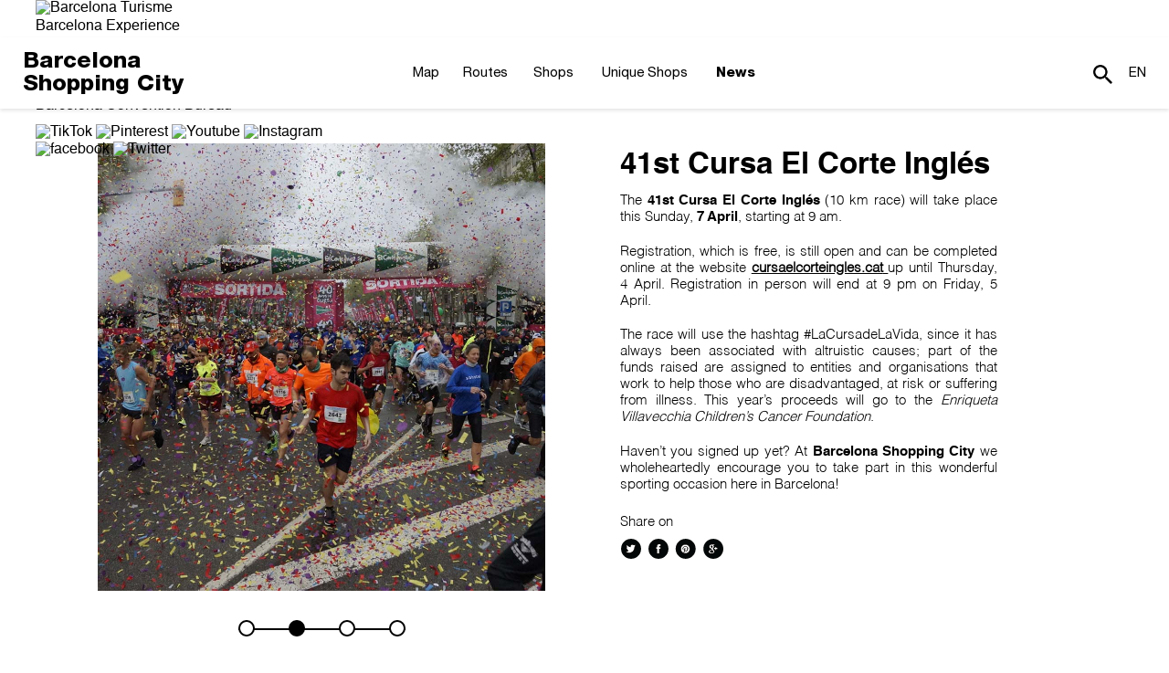

--- FILE ---
content_type: text/html; charset=UTF-8
request_url: https://barcelonashoppingcity.com/fr/non-classifiee/41st-cursa-el-corte-ingles/
body_size: 12710
content:
<!DOCTYPE html><html
lang=fr-FR><head><meta
charset="UTF-8"><meta
name="viewport" content="width=device-width, initial-scale=1"><link
rel=profile href=https://gmpg.org/xfn/11><link
rel=pingback href=https://barcelonashoppingcity.com/xmlrpc.php><link
rel=icon href=https://barcelonashoppingcity.com/wp-content/themes/sevenapp/img/favicon_vb128.png?x52425 sizes=any><link
rel=apple-touch-icon href=https://barcelonashoppingcity.com/wp-content/themes/sevenapp/img/favicon_vb128.png?x52425> <script>(function(w,d,s,l,i){w[l]=w[l]||[];w[l].push({'gtm.start':new Date().getTime(),event:'gtm.js'});var f=d.getElementsByTagName(s)[0],j=d.createElement(s),dl=l!='dataLayer'?'&l='+l:'';j.async=true;j.src='https://www.googletagmanager.com/gtm.js?id='+i+dl;f.parentNode.insertBefore(j,f);})(window,document,'script','dataLayer','GTM-526657P');</script>  <script>(function(w,d,s,l,i){w[l]=w[l]||[];w[l].push({'gtm.start':new Date().getTime(),event:'gtm.js'});var f=d.getElementsByTagName(s)[0],j=d.createElement(s),dl=l!='dataLayer'?'&l='+l:'';j.async=true;j.src='https://www.googletagmanager.com/gtm.js?id='+i+dl;f.parentNode.insertBefore(j,f);})(window,document,'script','dataLayer','GTM-NRPZ6ZN');</script> <meta
name='robots' content='index, follow, max-image-preview:large, max-snippet:-1, max-video-preview:-1'><link
rel=alternate hreflang=en-us href=https://barcelonashoppingcity.com/en/event/41st-cursa-el-corte-ingles/ ><link
rel=alternate hreflang=es-es href=https://barcelonashoppingcity.com/agenda/41a-carrera-el-corte-ingles/ ><link
rel=alternate hreflang=ca href=https://barcelonashoppingcity.com/ca/agenda-ca/41a-cursa-el-corte-ingles/ ><link
rel=alternate hreflang=fr-fr href=https://barcelonashoppingcity.com/fr/non-classifiee/41st-cursa-el-corte-ingles/ ><link
rel=alternate hreflang=x-default href=https://barcelonashoppingcity.com/agenda/41a-carrera-el-corte-ingles/ ><title>41st Cursa El Corte Inglés | Barcelona Shopping City</title><link
rel=canonical href=https://barcelonashoppingcity.com/agenda/41a-carrera-el-corte-ingles/ ><meta
property="og:locale" content="fr_FR"><meta
property="og:type" content="article"><meta
property="og:title" content="41st Cursa El Corte Inglés | Barcelona Shopping City"><meta
property="og:url" content="https://barcelonashoppingcity.com/fr/non-classifiee/41st-cursa-el-corte-ingles/"><meta
property="og:site_name" content="Barcelona Shopping City"><meta
property="article:published_time" content="2019-04-03T08:14:21+00:00"><meta
property="og:image" content="https://barcelonashoppingcity.com/wp-content/uploads/2019/04/Barcelona_41cursaeci.jpg"><meta
property="og:image:width" content="1000"><meta
property="og:image:height" content="1000"><meta
property="og:image:type" content="image/jpeg"><meta
name="author" content="Lidia Roig"><meta
name="twitter:card" content="summary_large_image"><meta
name="twitter:label1" content="Écrit par"><meta
name="twitter:data1" content="Lidia Roig"><meta
name="twitter:label2" content="Durée de lecture estimée"><meta
name="twitter:data2" content="1 minute"> <script type=application/ld+json class=yoast-schema-graph>{"@context":"https://schema.org","@graph":[{"@type":"WebPage","@id":"https://barcelonashoppingcity.com/fr/non-classifiee/41st-cursa-el-corte-ingles/","url":"https://barcelonashoppingcity.com/fr/non-classifiee/41st-cursa-el-corte-ingles/","name":"41st Cursa El Corte Inglés | Barcelona Shopping City","isPartOf":{"@id":"https://barcelonashoppingcity.com/fr/#website"},"primaryImageOfPage":{"@id":"https://barcelonashoppingcity.com/fr/non-classifiee/41st-cursa-el-corte-ingles/#primaryimage"},"image":{"@id":"https://barcelonashoppingcity.com/fr/non-classifiee/41st-cursa-el-corte-ingles/#primaryimage"},"thumbnailUrl":"https://barcelonashoppingcity.com/wp-content/uploads/2019/04/Barcelona_41cursaeci.jpg","datePublished":"2019-04-03T08:14:21+00:00","dateModified":"2019-04-03T08:14:21+00:00","author":{"@id":"https://barcelonashoppingcity.com/fr/#/schema/person/eb9a60e69ec33488e4423ac249bd2fb7"},"breadcrumb":{"@id":"https://barcelonashoppingcity.com/fr/non-classifiee/41st-cursa-el-corte-ingles/#breadcrumb"},"inLanguage":"fr-FR","potentialAction":[{"@type":"ReadAction","target":["https://barcelonashoppingcity.com/fr/non-classifiee/41st-cursa-el-corte-ingles/"]}]},{"@type":"ImageObject","inLanguage":"fr-FR","@id":"https://barcelonashoppingcity.com/fr/non-classifiee/41st-cursa-el-corte-ingles/#primaryimage","url":"https://barcelonashoppingcity.com/wp-content/uploads/2019/04/Barcelona_41cursaeci.jpg","contentUrl":"https://barcelonashoppingcity.com/wp-content/uploads/2019/04/Barcelona_41cursaeci.jpg","width":1000,"height":1000},{"@type":"BreadcrumbList","@id":"https://barcelonashoppingcity.com/fr/non-classifiee/41st-cursa-el-corte-ingles/#breadcrumb","itemListElement":[{"@type":"ListItem","position":1,"name":"Portada","item":"https://barcelonashoppingcity.com/fr/"},{"@type":"ListItem","position":2,"name":"41st Cursa El Corte Inglés"}]},{"@type":"WebSite","@id":"https://barcelonashoppingcity.com/fr/#website","url":"https://barcelonashoppingcity.com/fr/","name":"Barcelona Shopping City","description":"El programa Barcelona Shopping City de Turisme de Barcelona se encarga de promocionar y posicionar la ciudad de Barcelona como referente de compras internacional en el mundo.","potentialAction":[{"@type":"SearchAction","target":{"@type":"EntryPoint","urlTemplate":"https://barcelonashoppingcity.com/fr/?s={search_term_string}"},"query-input":"required name=search_term_string"}],"inLanguage":"fr-FR"},{"@type":"Person","@id":"https://barcelonashoppingcity.com/fr/#/schema/person/eb9a60e69ec33488e4423ac249bd2fb7","name":"Lidia Roig"}]}</script> <link
rel=dns-prefetch href=//ajax.googleapis.com><link
rel=alternate type=application/rss+xml title="Barcelona Shopping City &raquo; Flux" href=https://barcelonashoppingcity.com/fr/feed/ ><link
rel=alternate type=application/rss+xml title="Barcelona Shopping City &raquo; Flux des commentaires" href=https://barcelonashoppingcity.com/fr/comments/feed/ ><link
rel=alternate type=application/rss+xml title="Barcelona Shopping City &raquo; 41st Cursa El Corte Inglés Flux des commentaires" href=https://barcelonashoppingcity.com/fr/non-classifiee/41st-cursa-el-corte-ingles/feed/ > <script>window._wpemojiSettings={"baseUrl":"https:\/\/s.w.org\/images\/core\/emoji\/14.0.0\/72x72\/","ext":".png","svgUrl":"https:\/\/s.w.org\/images\/core\/emoji\/14.0.0\/svg\/","svgExt":".svg","source":{"concatemoji":"https:\/\/barcelonashoppingcity.com\/wp-includes\/js\/wp-emoji-release.min.js?ver=6.2.2"}};!function(e,a,t){var n,r,o,i=a.createElement("canvas"),p=i.getContext&&i.getContext("2d");function s(e,t){p.clearRect(0,0,i.width,i.height),p.fillText(e,0,0);e=i.toDataURL();return p.clearRect(0,0,i.width,i.height),p.fillText(t,0,0),e===i.toDataURL()}function c(e){var t=a.createElement("script");t.src=e,t.defer=t.type="text/javascript",a.getElementsByTagName("head")[0].appendChild(t)}for(o=Array("flag","emoji"),t.supports={everything:!0,everythingExceptFlag:!0},r=0;r<o.length;r++)t.supports[o[r]]=function(e){if(p&&p.fillText)switch(p.textBaseline="top",p.font="600 32px Arial",e){case"flag":return s("\ud83c\udff3\ufe0f\u200d\u26a7\ufe0f","\ud83c\udff3\ufe0f\u200b\u26a7\ufe0f")?!1:!s("\ud83c\uddfa\ud83c\uddf3","\ud83c\uddfa\u200b\ud83c\uddf3")&&!s("\ud83c\udff4\udb40\udc67\udb40\udc62\udb40\udc65\udb40\udc6e\udb40\udc67\udb40\udc7f","\ud83c\udff4\u200b\udb40\udc67\u200b\udb40\udc62\u200b\udb40\udc65\u200b\udb40\udc6e\u200b\udb40\udc67\u200b\udb40\udc7f");case"emoji":return!s("\ud83e\udef1\ud83c\udffb\u200d\ud83e\udef2\ud83c\udfff","\ud83e\udef1\ud83c\udffb\u200b\ud83e\udef2\ud83c\udfff")}return!1}(o[r]),t.supports.everything=t.supports.everything&&t.supports[o[r]],"flag"!==o[r]&&(t.supports.everythingExceptFlag=t.supports.everythingExceptFlag&&t.supports[o[r]]);t.supports.everythingExceptFlag=t.supports.everythingExceptFlag&&!t.supports.flag,t.DOMReady=!1,t.readyCallback=function(){t.DOMReady=!0},t.supports.everything||(n=function(){t.readyCallback()},a.addEventListener?(a.addEventListener("DOMContentLoaded",n,!1),e.addEventListener("load",n,!1)):(e.attachEvent("onload",n),a.attachEvent("onreadystatechange",function(){"complete"===a.readyState&&t.readyCallback()})),(e=t.source||{}).concatemoji?c(e.concatemoji):e.wpemoji&&e.twemoji&&(c(e.twemoji),c(e.wpemoji)))}(window,document,window._wpemojiSettings);</script> <style>img.wp-smiley,img.emoji{display:inline !important;border:none !important;box-shadow:none !important;height:1em !important;width:1em !important;margin:0
0.07em !important;vertical-align:-0.1em !important;background:none !important;padding:0
!important}</style><link
rel=stylesheet id=wp-block-library-css href='https://barcelonashoppingcity.com/wp-includes/css/dist/block-library/style.min.css?x52425&amp;ver=6.2.2' type=text/css media=all><link
rel=stylesheet id=classic-theme-styles-css href='https://barcelonashoppingcity.com/wp-includes/css/classic-themes.min.css?x52425&amp;ver=6.2.2' type=text/css media=all><style id=global-styles-inline-css>/*<![CDATA[*/body{--wp--preset--color--black:#000;--wp--preset--color--cyan-bluish-gray:#abb8c3;--wp--preset--color--white:#fff;--wp--preset--color--pale-pink:#f78da7;--wp--preset--color--vivid-red:#cf2e2e;--wp--preset--color--luminous-vivid-orange:#ff6900;--wp--preset--color--luminous-vivid-amber:#fcb900;--wp--preset--color--light-green-cyan:#7bdcb5;--wp--preset--color--vivid-green-cyan:#00d084;--wp--preset--color--pale-cyan-blue:#8ed1fc;--wp--preset--color--vivid-cyan-blue:#0693e3;--wp--preset--color--vivid-purple:#9b51e0;--wp--preset--gradient--vivid-cyan-blue-to-vivid-purple:linear-gradient(135deg,rgba(6,147,227,1) 0%,rgb(155,81,224) 100%);--wp--preset--gradient--light-green-cyan-to-vivid-green-cyan:linear-gradient(135deg,rgb(122,220,180) 0%,rgb(0,208,130) 100%);--wp--preset--gradient--luminous-vivid-amber-to-luminous-vivid-orange:linear-gradient(135deg,rgba(252,185,0,1) 0%,rgba(255,105,0,1) 100%);--wp--preset--gradient--luminous-vivid-orange-to-vivid-red:linear-gradient(135deg,rgba(255,105,0,1) 0%,rgb(207,46,46) 100%);--wp--preset--gradient--very-light-gray-to-cyan-bluish-gray:linear-gradient(135deg,rgb(238,238,238) 0%,rgb(169,184,195) 100%);--wp--preset--gradient--cool-to-warm-spectrum:linear-gradient(135deg,rgb(74,234,220) 0%,rgb(151,120,209) 20%,rgb(207,42,186) 40%,rgb(238,44,130) 60%,rgb(251,105,98) 80%,rgb(254,248,76) 100%);--wp--preset--gradient--blush-light-purple:linear-gradient(135deg,rgb(255,206,236) 0%,rgb(152,150,240) 100%);--wp--preset--gradient--blush-bordeaux:linear-gradient(135deg,rgb(254,205,165) 0%,rgb(254,45,45) 50%,rgb(107,0,62) 100%);--wp--preset--gradient--luminous-dusk:linear-gradient(135deg,rgb(255,203,112) 0%,rgb(199,81,192) 50%,rgb(65,88,208) 100%);--wp--preset--gradient--pale-ocean:linear-gradient(135deg,rgb(255,245,203) 0%,rgb(182,227,212) 50%,rgb(51,167,181) 100%);--wp--preset--gradient--electric-grass:linear-gradient(135deg,rgb(202,248,128) 0%,rgb(113,206,126) 100%);--wp--preset--gradient--midnight:linear-gradient(135deg,rgb(2,3,129) 0%,rgb(40,116,252) 100%);--wp--preset--duotone--dark-grayscale:url('#wp-duotone-dark-grayscale');--wp--preset--duotone--grayscale:url('#wp-duotone-grayscale');--wp--preset--duotone--purple-yellow:url('#wp-duotone-purple-yellow');--wp--preset--duotone--blue-red:url('#wp-duotone-blue-red');--wp--preset--duotone--midnight:url('#wp-duotone-midnight');--wp--preset--duotone--magenta-yellow:url('#wp-duotone-magenta-yellow');--wp--preset--duotone--purple-green:url('#wp-duotone-purple-green');--wp--preset--duotone--blue-orange:url('#wp-duotone-blue-orange');--wp--preset--font-size--small:13px;--wp--preset--font-size--medium:20px;--wp--preset--font-size--large:36px;--wp--preset--font-size--x-large:42px;--wp--preset--spacing--20:0.44rem;--wp--preset--spacing--30:0.67rem;--wp--preset--spacing--40:1rem;--wp--preset--spacing--50:1.5rem;--wp--preset--spacing--60:2.25rem;--wp--preset--spacing--70:3.38rem;--wp--preset--spacing--80:5.06rem;--wp--preset--shadow--natural:6px 6px 9px rgba(0, 0, 0, 0.2);--wp--preset--shadow--deep:12px 12px 50px rgba(0, 0, 0, 0.4);--wp--preset--shadow--sharp:6px 6px 0px rgba(0, 0, 0, 0.2);--wp--preset--shadow--outlined:6px 6px 0px -3px rgba(255, 255, 255, 1), 6px 6px rgba(0, 0, 0, 1);--wp--preset--shadow--crisp:6px 6px 0px rgba(0, 0, 0, 1)}:where(.is-layout-flex){gap:0.5em}body .is-layout-flow>.alignleft{float:left;margin-inline-start:0;margin-inline-end:2em}body .is-layout-flow>.alignright{float:right;margin-inline-start:2em;margin-inline-end:0}body .is-layout-flow>.aligncenter{margin-left:auto !important;margin-right:auto !important}body .is-layout-constrained>.alignleft{float:left;margin-inline-start:0;margin-inline-end:2em}body .is-layout-constrained>.alignright{float:right;margin-inline-start:2em;margin-inline-end:0}body .is-layout-constrained>.aligncenter{margin-left:auto !important;margin-right:auto !important}body .is-layout-constrained>:where(:not(.alignleft):not(.alignright):not(.alignfull)){max-width:var(--wp--style--global--content-size);margin-left:auto !important;margin-right:auto !important}body .is-layout-constrained>.alignwide{max-width:var(--wp--style--global--wide-size)}body .is-layout-flex{display:flex}body .is-layout-flex{flex-wrap:wrap;align-items:center}body .is-layout-flex>*{margin:0}:where(.wp-block-columns.is-layout-flex){gap:2em}.has-black-color{color:var(--wp--preset--color--black) !important}.has-cyan-bluish-gray-color{color:var(--wp--preset--color--cyan-bluish-gray) !important}.has-white-color{color:var(--wp--preset--color--white) !important}.has-pale-pink-color{color:var(--wp--preset--color--pale-pink) !important}.has-vivid-red-color{color:var(--wp--preset--color--vivid-red) !important}.has-luminous-vivid-orange-color{color:var(--wp--preset--color--luminous-vivid-orange) !important}.has-luminous-vivid-amber-color{color:var(--wp--preset--color--luminous-vivid-amber) !important}.has-light-green-cyan-color{color:var(--wp--preset--color--light-green-cyan) !important}.has-vivid-green-cyan-color{color:var(--wp--preset--color--vivid-green-cyan) !important}.has-pale-cyan-blue-color{color:var(--wp--preset--color--pale-cyan-blue) !important}.has-vivid-cyan-blue-color{color:var(--wp--preset--color--vivid-cyan-blue) !important}.has-vivid-purple-color{color:var(--wp--preset--color--vivid-purple) !important}.has-black-background-color{background-color:var(--wp--preset--color--black) !important}.has-cyan-bluish-gray-background-color{background-color:var(--wp--preset--color--cyan-bluish-gray) !important}.has-white-background-color{background-color:var(--wp--preset--color--white) !important}.has-pale-pink-background-color{background-color:var(--wp--preset--color--pale-pink) !important}.has-vivid-red-background-color{background-color:var(--wp--preset--color--vivid-red) !important}.has-luminous-vivid-orange-background-color{background-color:var(--wp--preset--color--luminous-vivid-orange) !important}.has-luminous-vivid-amber-background-color{background-color:var(--wp--preset--color--luminous-vivid-amber) !important}.has-light-green-cyan-background-color{background-color:var(--wp--preset--color--light-green-cyan) !important}.has-vivid-green-cyan-background-color{background-color:var(--wp--preset--color--vivid-green-cyan) !important}.has-pale-cyan-blue-background-color{background-color:var(--wp--preset--color--pale-cyan-blue) !important}.has-vivid-cyan-blue-background-color{background-color:var(--wp--preset--color--vivid-cyan-blue) !important}.has-vivid-purple-background-color{background-color:var(--wp--preset--color--vivid-purple) !important}.has-black-border-color{border-color:var(--wp--preset--color--black) !important}.has-cyan-bluish-gray-border-color{border-color:var(--wp--preset--color--cyan-bluish-gray) !important}.has-white-border-color{border-color:var(--wp--preset--color--white) !important}.has-pale-pink-border-color{border-color:var(--wp--preset--color--pale-pink) !important}.has-vivid-red-border-color{border-color:var(--wp--preset--color--vivid-red) !important}.has-luminous-vivid-orange-border-color{border-color:var(--wp--preset--color--luminous-vivid-orange) !important}.has-luminous-vivid-amber-border-color{border-color:var(--wp--preset--color--luminous-vivid-amber) !important}.has-light-green-cyan-border-color{border-color:var(--wp--preset--color--light-green-cyan) !important}.has-vivid-green-cyan-border-color{border-color:var(--wp--preset--color--vivid-green-cyan) !important}.has-pale-cyan-blue-border-color{border-color:var(--wp--preset--color--pale-cyan-blue) !important}.has-vivid-cyan-blue-border-color{border-color:var(--wp--preset--color--vivid-cyan-blue) !important}.has-vivid-purple-border-color{border-color:var(--wp--preset--color--vivid-purple) !important}.has-vivid-cyan-blue-to-vivid-purple-gradient-background{background:var(--wp--preset--gradient--vivid-cyan-blue-to-vivid-purple) !important}.has-light-green-cyan-to-vivid-green-cyan-gradient-background{background:var(--wp--preset--gradient--light-green-cyan-to-vivid-green-cyan) !important}.has-luminous-vivid-amber-to-luminous-vivid-orange-gradient-background{background:var(--wp--preset--gradient--luminous-vivid-amber-to-luminous-vivid-orange) !important}.has-luminous-vivid-orange-to-vivid-red-gradient-background{background:var(--wp--preset--gradient--luminous-vivid-orange-to-vivid-red) !important}.has-very-light-gray-to-cyan-bluish-gray-gradient-background{background:var(--wp--preset--gradient--very-light-gray-to-cyan-bluish-gray) !important}.has-cool-to-warm-spectrum-gradient-background{background:var(--wp--preset--gradient--cool-to-warm-spectrum) !important}.has-blush-light-purple-gradient-background{background:var(--wp--preset--gradient--blush-light-purple) !important}.has-blush-bordeaux-gradient-background{background:var(--wp--preset--gradient--blush-bordeaux) !important}.has-luminous-dusk-gradient-background{background:var(--wp--preset--gradient--luminous-dusk) !important}.has-pale-ocean-gradient-background{background:var(--wp--preset--gradient--pale-ocean) !important}.has-electric-grass-gradient-background{background:var(--wp--preset--gradient--electric-grass) !important}.has-midnight-gradient-background{background:var(--wp--preset--gradient--midnight) !important}.has-small-font-size{font-size:var(--wp--preset--font-size--small) !important}.has-medium-font-size{font-size:var(--wp--preset--font-size--medium) !important}.has-large-font-size{font-size:var(--wp--preset--font-size--large) !important}.has-x-large-font-size{font-size:var(--wp--preset--font-size--x-large) !important}.wp-block-navigation a:where(:not(.wp-element-button)){color:inherit}:where(.wp-block-columns.is-layout-flex){gap:2em}.wp-block-pullquote{font-size:1.5em;line-height:1.6}/*]]>*/</style><link
rel=stylesheet id=wpml-blocks-css href='https://barcelonashoppingcity.com/wp-content/plugins/sitepress-multilingual-cms/dist/css/blocks/styles.css?x52425&amp;ver=4.6.4' type=text/css media=all><link
rel=stylesheet id=contact-form-7-css href='https://barcelonashoppingcity.com/wp-content/plugins/contact-form-7/includes/css/styles.css?x52425&amp;ver=5.7.7' type=text/css media=all><link
rel=stylesheet id=wpml-legacy-horizontal-list-0-css href='https://barcelonashoppingcity.com/wp-content/plugins/sitepress-multilingual-cms/templates/language-switchers/legacy-list-horizontal/style.min.css?x52425&amp;ver=1' type=text/css media=all><style id=wpml-legacy-horizontal-list-0-inline-css>.wpml-ls-statics-shortcode_actions{background-color:#fff}.wpml-ls-statics-shortcode_actions, .wpml-ls-statics-shortcode_actions .wpml-ls-sub-menu, .wpml-ls-statics-shortcode_actions
a{border-color:#cdcdcd}.wpml-ls-statics-shortcode_actions a, .wpml-ls-statics-shortcode_actions .wpml-ls-sub-menu a, .wpml-ls-statics-shortcode_actions .wpml-ls-sub-menu a:link, .wpml-ls-statics-shortcode_actions li:not(.wpml-ls-current-language) .wpml-ls-link, .wpml-ls-statics-shortcode_actions li:not(.wpml-ls-current-language) .wpml-ls-link:link{color:#444;background-color:#fff}.wpml-ls-statics-shortcode_actions a, .wpml-ls-statics-shortcode_actions .wpml-ls-sub-menu a:hover,.wpml-ls-statics-shortcode_actions .wpml-ls-sub-menu a:focus, .wpml-ls-statics-shortcode_actions .wpml-ls-sub-menu a:link:hover, .wpml-ls-statics-shortcode_actions .wpml-ls-sub-menu a:link:focus{color:#000;background-color:#eee}.wpml-ls-statics-shortcode_actions .wpml-ls-current-language>a{color:#444;background-color:#fff}.wpml-ls-statics-shortcode_actions .wpml-ls-current-language:hover>a, .wpml-ls-statics-shortcode_actions .wpml-ls-current-language>a:focus{color:#000;background-color:#eee}</style><link
rel=stylesheet id=cms-navigation-style-base-css href='https://barcelonashoppingcity.com/wp-content/plugins/wpml-cms-nav/res/css/cms-navigation-base.css?x52425&amp;ver=1.5.5' type=text/css media=screen><link
rel=stylesheet id=cms-navigation-style-css href='https://barcelonashoppingcity.com/wp-content/plugins/wpml-cms-nav/res/css/cms-navigation.css?x52425&amp;ver=1.5.5' type=text/css media=screen><link
rel=stylesheet id=sevenapp-style-css href='https://barcelonashoppingcity.com/wp-content/themes/sevenapp/style.css?x52425&amp;ver=6.2.2' type=text/css media=all><link
rel=stylesheet id=sevenapp-style-bootstrap-css href='https://barcelonashoppingcity.com/wp-content/themes/sevenapp/css/bootstrap.css?x52425&amp;ver=1.0.0' type=text/css media=all><link
rel=stylesheet id=sevenapp-style-theme-css href='https://barcelonashoppingcity.com/wp-content/themes/sevenapp/css/sevenapp.css?x52425&amp;ver=1.0.0' type=text/css media=all> <script src='https://ajax.googleapis.com/ajax/libs/jquery/1.11.2/jquery.min.js?ver=6.2.2' id=jqueryapi-js></script> <script id=wpml-browser-redirect-js-extra>var wpml_browser_redirect_params={"pageLanguage":"fr","languageUrls":{"en_us":"https:\/\/barcelonashoppingcity.com\/en\/event\/41st-cursa-el-corte-ingles\/","en":"https:\/\/barcelonashoppingcity.com\/en\/event\/41st-cursa-el-corte-ingles\/","us":"https:\/\/barcelonashoppingcity.com\/en\/event\/41st-cursa-el-corte-ingles\/","es_es":"https:\/\/barcelonashoppingcity.com\/agenda\/41a-carrera-el-corte-ingles\/","es":"https:\/\/barcelonashoppingcity.com\/agenda\/41a-carrera-el-corte-ingles\/","ca":"https:\/\/barcelonashoppingcity.com\/ca\/agenda-ca\/41a-cursa-el-corte-ingles\/","fr_fr":"https:\/\/barcelonashoppingcity.com\/fr\/non-classifiee\/41st-cursa-el-corte-ingles\/","fr":"https:\/\/barcelonashoppingcity.com\/fr\/non-classifiee\/41st-cursa-el-corte-ingles\/"},"cookie":{"name":"_icl_visitor_lang_js","domain":"barcelonashoppingcity.com","path":"\/","expiration":24}};</script> <script src='https://barcelonashoppingcity.com/wp-content/plugins/sitepress-multilingual-cms/dist/js/browser-redirect/app.js?x52425&amp;ver=4.6.4' id=wpml-browser-redirect-js></script> <link
rel=https://api.w.org/ href=https://barcelonashoppingcity.com/fr/wp-json/ ><link
rel=alternate type=application/json href=https://barcelonashoppingcity.com/fr/wp-json/wp/v2/posts/19010><link
rel=EditURI type=application/rsd+xml title=RSD href=https://barcelonashoppingcity.com/xmlrpc.php?rsd><link
rel=wlwmanifest type=application/wlwmanifest+xml href=https://barcelonashoppingcity.com/wp-includes/wlwmanifest.xml><meta
name="generator" content="WordPress 6.2.2"><link
rel=shortlink href='https://barcelonashoppingcity.com/fr/?p=19010'><link
rel=alternate type=application/json+oembed href="https://barcelonashoppingcity.com/fr/wp-json/oembed/1.0/embed?url=https%3A%2F%2Fbarcelonashoppingcity.com%2Ffr%2Fnon-classifiee%2F41st-cursa-el-corte-ingles%2F"><link
rel=alternate type=text/xml+oembed href="https://barcelonashoppingcity.com/fr/wp-json/oembed/1.0/embed?url=https%3A%2F%2Fbarcelonashoppingcity.com%2Ffr%2Fnon-classifiee%2F41st-cursa-el-corte-ingles%2F&#038;format=xml"><meta
name="generator" content="WPML ver:4.6.4 stt:8,1,4,2;"><style>.recentcomments
a{display:inline !important;padding:0
!important;margin:0
!important}</style> <script>var colorRoute="ffffff";var isDesktopTablet=1;</script> <meta
name="viewport" content="width=device-width, initial-scale=1.0, user-scalable=no"><link
rel=stylesheet href=https://static.bcnshop.com/corporatiu/2014/www/desktop/estils_responsive.css> <script src=https://static.bcnshop.com/corporatiu/2014/www/desktop/script.js></script> <script></script> </head><body
data-rsssl=1 class="post-template-default single single-post postid-19010 single-format-standard body-actualidad group-blog"><noscript><iframe
src="https://www.googletagmanager.com/ns.html?id=GTM-526657P"
height=0 width=0 style=display:none;visibility:hidden></iframe></noscript><noscript><iframe
src="https://www.googletagmanager.com/ns.html?id=GTM-NRPZ6ZN"
height=0 width=0 style=display:none;visibility:hidden></iframe></noscript><div
class=cookie-alert style=display:none;>
Sur cette page web nous utilisons des cookies propres et de tiers pour améliorer et personnaliser nos services et faciliter la navigation. Si vous continuez à naviguer, nous considérons que vous acceptez leur installation et leur usage. Vous pouvez changer la configuration ou <a
href=https://www.visitbarcelona.com/legal/cookies/cookies_fr.pdf>obtenir plus d'information ici</a>.	<br>
<a
href=javascript:setCookie(); class=closeAlert>Cerrar</a></div><div
class=BarraCorpSup2014><div
class=BarraCorpSupCont2014><a
href=https://www.barcelonaturisme.com/wv3/fr/ id=logoMenu target=_blank><img
src=https://static.bcnshop.com/corporatiu/2014/www/desktop/TurismeBCN_White2024.png  alt="Barcelona Turisme" title="Barcelona Turisme"></a><div
class=other-webs-top id=otherWebsTop><p
 > <a
href=https://www.barcelonaturisme.com/wv3/fr/ title="Turisme de Barcelona" target=_blank  >Barcelona Experience</a></p><p
 > <a
href=https://bcnshop.barcelonaturisme.com/shopv3/fr/ title="VisitBarcelona Tickets, la tienda on-line de Turisme de Barcelona" target=_blank  >Tickets</a></p><p
 > <a
href="https://professional.barcelonaturisme.com/?idioma=3" title="Turisme de Barcelona - Professional web site" target=_blank  >Barcelona Consorci de Turisme</a></p><p
 > <a
href=https://www.barcelonaconventionbureau.com/fr/ title="Barcelona Convention Bureau" target=_blank  >Barcelona Convention Bureau</a></p></div><div
class=RedSocialContSup2014>
<a
target=_blank href=https://www.tiktok.com/@visitbcn title=TikTok><img
title=TikTok alt=TikTok src=https://static.barcelonaturisme.com/corporatiu/2014/www/desktop/Ico-TikTok.png></a>
<a
target=_blank href=http://www.pinterest.com/visitbcn/ title=Pinterest><img
title=Pinterest alt=Pinterest src=https://static.barcelonaturisme.com/corporatiu/2014/www/desktop/Ico-PinterestX2.png></a>
<a
target=_blank href=http://www.youtube.com/visitbcn title=Youtube><img
title=Youtube alt=Youtube src=https://static.barcelonaturisme.com/corporatiu/2014/www/desktop/Ico-YoutubeX2.png></a>
<a
target=_blank href=http://instagram.com/visitbarcelona title=Instagram><img
title=Instagram alt=Instagram src=https://static.barcelonaturisme.com/corporatiu/2014/www/desktop/Ico-Instagram.png></a>
<a
target=_blank href=http://www.facebook.com/visitbarcelona title=facebook><img
title=facebook alt=facebook src=https://static.barcelonaturisme.com/corporatiu/2014/www/desktop/Ico-Facebook.png></a>
<a
target=_blank href=https://twitter.com/VisitBCN_FR title=Twitter><img
title=Twitter alt=Twitter src=https://static.barcelonaturisme.com/corporatiu/2014/www/desktop/Ico-X_Twitter.png></a></div></div></div> <script></script> <div
id=page class="hfeed site"><nav
id=site-navigation-mobile class="main-navigation-mobile slide-menu-left" role=navigation><div
class=menu-center><div
class=row-first-level-mobile><h1 class="site-title"><a
href=https://barcelonashoppingcity.com/fr/ rel=home>Barcelona<br>Shopping City</a></h1>
<button
class=close-menu>
<span
class=icon-bar-before></span>
<span
class=icon-bar-after></span>
</button></div><div
class=items-menu-mobile><ul
class=nav-languages-mobile>
<li
id=idioma_fr_mov class="active dropdown-activo"><span
class="icl_lang_sel_current icl_lang_sel_native">fr</span><li
class=sep-idioma><span>/</span></li><li
id=idioma_ca_mov><a
href=https://barcelonashoppingcity.com/ca/agenda-ca/41a-cursa-el-corte-ingles/ ><span
class="icl_lang_sel_current icl_lang_sel_native">ca</span></a></li><li
class=sep-idioma><span>/</span></li><li
id=idioma_en_mov><a
href=https://barcelonashoppingcity.com/en/event/41st-cursa-el-corte-ingles/ ><span
class="icl_lang_sel_current icl_lang_sel_native">en</span></a></li><li
class=sep-idioma><span>/</span></li><li
id=idioma_es_mov><a
href=https://barcelonashoppingcity.com/agenda/41a-carrera-el-corte-ingles/ ><span
class="icl_lang_sel_current icl_lang_sel_native">es</span></a></li></ul><div
class=menu-menu-principal-frances-container><ul
id=primary-menu-mobile class=menu><li
id=nav-menu-item-1481 class="main-menu-item  menu-item-even menu-item-depth-0 menu-item menu-item-type-post_type menu-item-object-page menu-item-has-children"><a
href=https://barcelonashoppingcity.com/fr/carte/ class="menu-link main-menu-link">Carte web</a><ul
class="sub-menu menu-odd  menu-depth-1"><div
class=row-second-level><span
class=line-grey></span>
<li
id=nav-menu-item-1487 class="sub-menu-item  menu-item-odd menu-item-depth-1 menu-item menu-item-type-post_type menu-item-object-page"><a
href=https://barcelonashoppingcity.com/fr/carte/axes-commerciaux/ class="menu-link sub-menu-link">Barcelona Shopping City</a></li>
<li
id=nav-menu-item-1482 class="sub-menu-item  menu-item-odd menu-item-depth-1 menu-item menu-item-type-post_type menu-item-object-page"><a
href=https://barcelonashoppingcity.com/fr/carte/diagonal/ class="menu-link sub-menu-link">Diagonal</a></li>
<li
id=nav-menu-item-1483 class="sub-menu-item  menu-item-odd menu-item-depth-1 menu-item menu-item-type-post_type menu-item-object-page"><a
href=https://barcelonashoppingcity.com/fr/carte/eixample/ class="menu-link sub-menu-link">Eixample Dret</a></li>
<li
id=nav-menu-item-1484 class="sub-menu-item  menu-item-odd menu-item-depth-1 menu-item menu-item-type-post_type menu-item-object-page"><a
href=https://barcelonashoppingcity.com/fr/carte/barri-gotic/ class="menu-link sub-menu-link">Barri Gòtic</a></li>
<li
id=nav-menu-item-1485 class="sub-menu-item  menu-item-odd menu-item-depth-1 menu-item menu-item-type-post_type menu-item-object-page"><a
href=https://barcelonashoppingcity.com/fr/carte/born/ class="menu-link sub-menu-link">Born</a></li>
<li
id=nav-menu-item-1486 class="sub-menu-item  menu-item-odd menu-item-depth-1 menu-item menu-item-type-post_type menu-item-object-page"><a
href=https://barcelonashoppingcity.com/fr/magasins/centre-commerciaux/ class="menu-link sub-menu-link">Centre commerciaux</a></li>
<li
id=nav-menu-item-4000 class="sub-menu-item  menu-item-odd menu-item-depth-1 menu-item menu-item-type-post_type menu-item-object-page"><a
href=https://barcelonashoppingcity.com/fr/magasins/grands-magasins/ class="menu-link sub-menu-link">Grands magasins</a></li></ul>
</li>
<li
id=nav-menu-item-14019 class="main-menu-item  menu-item-even menu-item-depth-0 menu-item menu-item-type-post_type menu-item-object-page"><a
href=https://barcelonashoppingcity.com/fr/magasins/ class="menu-link main-menu-link">Magasins</a></li>
<li
id=nav-menu-item-14103 class="main-menu-item  menu-item-even menu-item-depth-0 menu-item menu-item-type-post_type menu-item-object-page"><a
href=https://barcelonashoppingcity.com/fr/uniqueshops/ class="menu-link main-menu-link">Unique Shops</a></li>
<li
id=nav-menu-item-21204 class="main-menu-item  menu-item-even menu-item-depth-0 menu-item menu-item-type-post_type menu-item-object-page"><a
href=https://barcelonashoppingcity.com/fr/actualite/ class="menu-link main-menu-link">Actualité</a></li>
<li
id=nav-menu-item-1489 class="main-menu-item  menu-item-even menu-item-depth-0 menu-item menu-item-type-post_type menu-item-object-page menu-item-has-children"><a
href=https://barcelonashoppingcity.com/fr/routes/ class="menu-link main-menu-link">Routes</a><ul
class="sub-menu menu-odd  menu-depth-1"><div
class=row-second-level><span
class=line-grey></span>
<li
id=nav-menu-item-1490 class="sub-menu-item  menu-item-odd menu-item-depth-1 menu-item menu-item-type-post_type menu-item-object-page"><a
href=https://barcelonashoppingcity.com/fr/routes/magasins-centenaires/ class="menu-link sub-menu-link">Magasins centenaires</a></li>
<li
id=nav-menu-item-1491 class="sub-menu-item  menu-item-odd menu-item-depth-1 menu-item menu-item-type-post_type menu-item-object-page"><a
href=https://barcelonashoppingcity.com/fr/routes/luxe/ class="menu-link sub-menu-link">Luxe</a></li>
<li
id=nav-menu-item-1492 class="sub-menu-item  menu-item-odd menu-item-depth-1 menu-item menu-item-type-post_type menu-item-object-page"><a
href=https://barcelonashoppingcity.com/fr/routes/gourmet/ class="menu-link sub-menu-link">Gourmet</a></li>
<li
id=nav-menu-item-1493 class="sub-menu-item  menu-item-odd menu-item-depth-1 menu-item menu-item-type-post_type menu-item-object-page"><a
href=https://barcelonashoppingcity.com/fr/routes/stylistes-independants/ class="menu-link sub-menu-link">Stylistes indépendants</a></li>
<li
id=nav-menu-item-6609 class="sub-menu-item  menu-item-odd menu-item-depth-1 menu-item menu-item-type-post_type menu-item-object-page"><a
href=https://barcelonashoppingcity.com/fr/routes/artisanat/ class="menu-link sub-menu-link">Artisanat</a></li>
<li
id=nav-menu-item-6610 class="sub-menu-item  menu-item-odd menu-item-depth-1 menu-item menu-item-type-post_type menu-item-object-page"><a
href=https://barcelonashoppingcity.com/fr/routes/ateliers/ class="menu-link sub-menu-link">Ateliers</a></li></ul>
</li></ul></div><div
class=item-search-header><form
method=get class=search-form id=search-form-shop-menu action=https://barcelonashoppingcity.com/fr/recherche/ ><div
class=search-content-form-shop-menu>
<input
class=search-text type=text name=search-shop id=search-text-shop-menu tabindex=7 value placeholder=Rechercher onblur="if(this.value=='')this.value=this.defaultValue;">
<input
class=search-submit name=submit-shop type=submit id=search-submit-shop-menu tabindex=8 value=L></div></form></div><div
class=info-header>
<a
href="https://www.google.es/maps/place/Turisme+de+Barcelona/@41.3946064,2.1597148,19z/data=!3m1!4b1!4m2!3m1!1s0x0000000000000000:0xe8ec2650472c25f4" target=_blank>Passatge de la Concepci&oacute;, 7-9</a><br>
08008 Barcelona<br>
Spain<br><br>
+34 933 689 700<br>
<a
href=mailto:shopping@barcelonaturisme.com>shopping@barcelonaturisme.com</a></div></div></div></nav><header
id=masthead class=site-header role=banner><div
class=row-first-level><div
class=site-branding><h1 class="site-title"><a
href=https://barcelonashoppingcity.com/fr/ rel=home>Barcelona<br>Shopping City</a></h1>
<button
class="nav-toggler toggle-slide-left navbar-toggle collapsed" type=button data-toggle=collapse data-target=.bs-navbar-collapse>
<span
class=icon-bar></span>
<span
class=icon-bar></span>
<span
class=icon-bar></span>
</button></div><div
class=links-right-header>
<a
class=search-header href=https://barcelonashoppingcity.com/fr/recherche/ title=Recherche></a><ul
class=nav-languages>
<li
id=idioma_fr class="active dropdown-activo"><span
class="icl_lang_sel_current icl_lang_sel_native">fr</span><ul
class=resto-idiomas style=display:none;><li
id=idioma_ca><a
href=https://barcelonashoppingcity.com/ca/agenda-ca/41a-cursa-el-corte-ingles/ ><span
class="icl_lang_sel_current icl_lang_sel_native">ca</span></a></li><li
id=idioma_en><a
href=https://barcelonashoppingcity.com/en/event/41st-cursa-el-corte-ingles/ ><span
class="icl_lang_sel_current icl_lang_sel_native">en</span></a></li><li
id=idioma_es><a
href=https://barcelonashoppingcity.com/agenda/41a-carrera-el-corte-ingles/ ><span
class="icl_lang_sel_current icl_lang_sel_native">es</span></a></li></ul></li></ul></div><nav
id=site-navigation class=main-navigation role=navigation><div
class=menu-menu-principal-frances-container><ul
id=primary-menu class=menu><li
id=nav-menu-item-1481 class="main-menu-item  menu-item-even menu-item-depth-0 menu-item menu-item-type-post_type menu-item-object-page menu-item-has-children"><a
href=https://barcelonashoppingcity.com/fr/carte/ class="menu-link main-menu-link">Carte web</a><ul
class="sub-menu menu-odd  menu-depth-1"><div
class=row-second-level><span
class=line-grey></span>
<li
id=nav-menu-item-1487 class="sub-menu-item  menu-item-odd menu-item-depth-1 menu-item menu-item-type-post_type menu-item-object-page"><a
href=https://barcelonashoppingcity.com/fr/carte/axes-commerciaux/ class="menu-link sub-menu-link">Barcelona Shopping City</a></li>
<li
id=nav-menu-item-1482 class="sub-menu-item  menu-item-odd menu-item-depth-1 menu-item menu-item-type-post_type menu-item-object-page"><a
href=https://barcelonashoppingcity.com/fr/carte/diagonal/ class="menu-link sub-menu-link">Diagonal</a></li>
<li
id=nav-menu-item-1483 class="sub-menu-item  menu-item-odd menu-item-depth-1 menu-item menu-item-type-post_type menu-item-object-page"><a
href=https://barcelonashoppingcity.com/fr/carte/eixample/ class="menu-link sub-menu-link">Eixample Dret</a></li>
<li
id=nav-menu-item-1484 class="sub-menu-item  menu-item-odd menu-item-depth-1 menu-item menu-item-type-post_type menu-item-object-page"><a
href=https://barcelonashoppingcity.com/fr/carte/barri-gotic/ class="menu-link sub-menu-link">Barri Gòtic</a></li>
<li
id=nav-menu-item-1485 class="sub-menu-item  menu-item-odd menu-item-depth-1 menu-item menu-item-type-post_type menu-item-object-page"><a
href=https://barcelonashoppingcity.com/fr/carte/born/ class="menu-link sub-menu-link">Born</a></li>
<li
id=nav-menu-item-1486 class="sub-menu-item  menu-item-odd menu-item-depth-1 menu-item menu-item-type-post_type menu-item-object-page"><a
href=https://barcelonashoppingcity.com/fr/magasins/centre-commerciaux/ class="menu-link sub-menu-link">Centre commerciaux</a></li>
<li
id=nav-menu-item-4000 class="sub-menu-item  menu-item-odd menu-item-depth-1 menu-item menu-item-type-post_type menu-item-object-page"><a
href=https://barcelonashoppingcity.com/fr/magasins/grands-magasins/ class="menu-link sub-menu-link">Grands magasins</a></li></ul>
</li>
<li
id=nav-menu-item-14019 class="main-menu-item  menu-item-even menu-item-depth-0 menu-item menu-item-type-post_type menu-item-object-page"><a
href=https://barcelonashoppingcity.com/fr/magasins/ class="menu-link main-menu-link">Magasins</a></li>
<li
id=nav-menu-item-14103 class="main-menu-item  menu-item-even menu-item-depth-0 menu-item menu-item-type-post_type menu-item-object-page"><a
href=https://barcelonashoppingcity.com/fr/uniqueshops/ class="menu-link main-menu-link">Unique Shops</a></li>
<li
id=nav-menu-item-21204 class="main-menu-item  menu-item-even menu-item-depth-0 menu-item menu-item-type-post_type menu-item-object-page"><a
href=https://barcelonashoppingcity.com/fr/actualite/ class="menu-link main-menu-link">Actualité</a></li>
<li
id=nav-menu-item-1489 class="main-menu-item  menu-item-even menu-item-depth-0 menu-item menu-item-type-post_type menu-item-object-page menu-item-has-children"><a
href=https://barcelonashoppingcity.com/fr/routes/ class="menu-link main-menu-link">Routes</a><ul
class="sub-menu menu-odd  menu-depth-1"><div
class=row-second-level><span
class=line-grey></span>
<li
id=nav-menu-item-1490 class="sub-menu-item  menu-item-odd menu-item-depth-1 menu-item menu-item-type-post_type menu-item-object-page"><a
href=https://barcelonashoppingcity.com/fr/routes/magasins-centenaires/ class="menu-link sub-menu-link">Magasins centenaires</a></li>
<li
id=nav-menu-item-1491 class="sub-menu-item  menu-item-odd menu-item-depth-1 menu-item menu-item-type-post_type menu-item-object-page"><a
href=https://barcelonashoppingcity.com/fr/routes/luxe/ class="menu-link sub-menu-link">Luxe</a></li>
<li
id=nav-menu-item-1492 class="sub-menu-item  menu-item-odd menu-item-depth-1 menu-item menu-item-type-post_type menu-item-object-page"><a
href=https://barcelonashoppingcity.com/fr/routes/gourmet/ class="menu-link sub-menu-link">Gourmet</a></li>
<li
id=nav-menu-item-1493 class="sub-menu-item  menu-item-odd menu-item-depth-1 menu-item menu-item-type-post_type menu-item-object-page"><a
href=https://barcelonashoppingcity.com/fr/routes/stylistes-independants/ class="menu-link sub-menu-link">Stylistes indépendants</a></li>
<li
id=nav-menu-item-6609 class="sub-menu-item  menu-item-odd menu-item-depth-1 menu-item menu-item-type-post_type menu-item-object-page"><a
href=https://barcelonashoppingcity.com/fr/routes/artisanat/ class="menu-link sub-menu-link">Artisanat</a></li>
<li
id=nav-menu-item-6610 class="sub-menu-item  menu-item-odd menu-item-depth-1 menu-item menu-item-type-post_type menu-item-object-page"><a
href=https://barcelonashoppingcity.com/fr/routes/ateliers/ class="menu-link sub-menu-link">Ateliers</a></li></ul>
</li></ul></div></nav></div></header><div
id=content class=site-content><div
id=primary class=content-area><main
id=main class=site-main role=main><article
id=post-19010 class="post-19010 post type-post status-publish format-standard has-post-thumbnail hentry category-evenement category-non-classifiee"><div
class="post-single page-nofs"><div
class=row><div
class="col-wide-container-single col-left col-lg-6 col-md-6 col-xs-6"><div
class="wide-container-single rombo"><div
id=slides-single><ul
class=slides-container><li><img
src=https://barcelonashoppingcity.com/wp-content/uploads/2019/04/Barcelona_41cursaeci.jpg?x52425 alt="41st Cursa El Corte Inglés | Barcelona Shopping City"></li><li><img
src=https://barcelonashoppingcity.com/wp-content/uploads/2019/04/Barcelona_41cursaeci1.jpg?x52425 alt="41st Cursa El Corte Inglés | Barcelona Shopping City"></li><li><img
src=https://barcelonashoppingcity.com/wp-content/uploads/2019/04/Barcelona_41cursaeci2.jpg?x52425 alt="41st Cursa El Corte Inglés | Barcelona Shopping City"></li><li><img
src=https://barcelonashoppingcity.com/wp-content/uploads/2019/04/Barcelona_41cursaeci3.jpg?x52425 alt="41st Cursa El Corte Inglés | Barcelona Shopping City"></li></ul></div><div
class=cont-slides-pagination><nav
class=slides-pagination></nav></div></div></div><div
class="col-right col-lg-6 col-md-6 col-xs-6"><div
class="header-single row"><div
class=header-single-title><h1>41st Cursa El Corte Inglés</h1></div></div><div
class="content-single row"><div
class="col-full col-lg-12 col-md-12 col-xs-12"><div
class="info-single row"><p
style="text-align: justify;">The <strong>41st Cursa El Corte Inglés</strong> (10 km race) will take place this Sunday, <strong>7 April</strong>, starting at 9 am.</p><p
style="text-align: justify;">Registration, which is free, is still open and can be completed online at the website <span
style="text-decoration: underline;"><strong><a
href=https://www.cursaelcorteingles.cat/ >cursaelcorteingles.cat</a> </strong></span>up until Thursday, 4 April. Registration in person will end at 9 pm on Friday, 5 April.</p><p
style="text-align: justify;">The race will use the hashtag #LaCursadeLaVida, since it has always been associated with altruistic causes; part of the funds raised are assigned to entities and organisations that work to help those who are disadvantaged, at risk or suffering from illness. This year&rsquo;s proceeds will go to the <em>Enriqueta Villavecchia Children&rsquo;s Cancer Foundation</em>.</p><p
style="text-align: justify;">Haven&rsquo;t you signed up yet? At <strong>Barcelona Shopping City</strong> we wholeheartedly encourage you to take part in this wonderful sporting occasion here in Barcelona!</p></div><div
class="links-social-single row">		<span
class=label-share>Partagez sur</span>
<a
href="https://twitter.com/intent/tweet?url=https://barcelonashoppingcity.com/fr/non-classifiee/41st-cursa-el-corte-ingles/&text=41st Cursa El Corte Inglés" class=twitter target=_blank>Twitter</a>
<a
href="https://www.facebook.com/sharer/sharer.php?u=https://barcelonashoppingcity.com/fr/non-classifiee/41st-cursa-el-corte-ingles/" class=facebook target=_blank>Facebook</a>
<a
href="https://pinterest.com/pin/create/button/?url=https://barcelonashoppingcity.com/fr/non-classifiee/41st-cursa-el-corte-ingles/&media=https://barcelonashoppingcity.com/wp-content/uploads/2019/04/Barcelona_41cursaeci.jpg" class=pinterest target=_blank>Pinterest</a>
<a
href="https://plus.google.com/share?url=https://barcelonashoppingcity.com/fr/non-classifiee/41st-cursa-el-corte-ingles/" class=googleplus target=_blank>Google+</a></div></div></div></div></div></div></article><div
class=page-actualidad-list><div
class=title-line><span>Other news</span></div><div
class=row><div
id=items-actualidad><div
class="post-news-list item-actualidad-list post-news-list-" data-item-news><div
class=border-content-news><a
class=link-post-news href=https://barcelonashoppingcity.com/fr/non-classifiee/lart-remplit-les-vitrines-du-quartier-gothique/ title="L’art remplit les vitrines du Quartier gothique"></a><img
class=image-post-news src=https://barcelonashoppingcity.com/wp-content/uploads/2023/05/aparador_espai-quera.jpg?x52425 width=1000 height=1000 alt="L’art remplit les vitrines du Quartier gothique | Barcelona Shopping City"><div
class=content-news><h3>L’art remplit les vitrines du Quartier gothique</h3><div
class=excerpt><strong>Vitrines artistiques</strong> est un  projet lancé par <span
style="text-decoration: underline; color: #15d100;"><a
style="color: #15d100; text-decoration: underline;" href=https://www.barnacentre.com/en/index.html>Barna Centre</a></span>, l’Association des Commerçants du Quartier gothique, un tissu commercial de près de 1000 établissements commerciaux à l’air libre dans le cœur historique de Barcelone.Des œuvres artistiques réalisées ... <span
class=more-info-news><a
href=https://barcelonashoppingcity.com/fr/non-classifiee/lart-remplit-les-vitrines-du-quartier-gothique/ title="L’art remplit les vitrines du Quartier gothique">Lire plus</a></span></div></div></div></div><div
class="post-news-list item-actualidad-list post-news-list-1" data-item-news=1><div
class=border-content-news><a
class=link-post-news href=https://barcelonashoppingcity.com/fr/evenement/nouvel-espace-dexposition-au-wonder-photo-shop-barcelona/ title="Nouvel espace d’exposition au Wonder Photo Shop Barcelona"></a><img
class=image-post-news src=https://barcelonashoppingcity.com/wp-content/uploads/2023/02/Meli_Dalí_Cadaqués-Wonder-ExpoBarcelona1.jpg?x52425 width=1000 height=1000 alt="Nouvel espace d’exposition au Wonder Photo Shop Barcelona | Barcelona Shopping City"><div
class=content-news><h3>Nouvel espace d’exposition au Wonder Photo Shop Barcelona</h3><div
class=excerpt><strong>Wonder Photo Shop Barcelona</strong> inaugure son nouvel espace <strong>“Wonder Expo”</strong> avec la nouvelle exposition photographique <strong>'Meli, Cadaqués, Dalí'</strong>.Melitó Casals, plus connu comme Meli, a capté dans tous ses détails le paysage et les gens de Cadaqués, y compris un des ses habitants les plus illustres, ... <span
class=more-info-news><a
href=https://barcelonashoppingcity.com/fr/evenement/nouvel-espace-dexposition-au-wonder-photo-shop-barcelona/ title="Nouvel espace d’exposition au Wonder Photo Shop Barcelona">Lire plus</a></span></div></div></div></div><div
class="post-news-list item-actualidad-list post-news-list-2" data-item-news=2><div
class=border-content-news><a
class=link-post-news href=https://barcelonashoppingcity.com/fr/evenement/hachazuela-admiration-pour-la-nature/ title="Hachazuela, admiration pour la nature"></a><img
class=image-post-news src=https://barcelonashoppingcity.com/wp-content/uploads/2023/02/hachazuela_barcelona1.jpg?x52425 width=1000 height=1000 alt="Hachazuela, admiration pour la nature | Barcelona Shopping City"><div
class=content-news><h3>Hachazuela, admiration pour la nature</h3><div
class=excerpt><strong>Javier Úbeda</strong> est un sculpteur actif depuis de nombreuses années, qui travaille différents matériaux comme le bois, le bronze, l’aluminium, la pierre, la résine, le fer, l’or, l’argent... Il a eu l’occasion d’exposer dans de nombreuses galeries d’art et parallèlement, il a réalisé des objets et ... <span
class=more-info-news><a
href=https://barcelonashoppingcity.com/fr/evenement/hachazuela-admiration-pour-la-nature/ title="Hachazuela, admiration pour la nature">Lire plus</a></span></div></div></div></div><div
class="post-news-list item-actualidad-list post-news-list-3" data-item-news=3><div
class=border-content-news><a
class=link-post-news href=https://barcelonashoppingcity.com/fr/non-classifiee/prix-feve-dor-de-cacao-pour-la-patisserie-escriba/ title="Prix Fève d’Or de Cacao pour la pâtisserie Escribà"></a><img
class=image-post-news src=https://barcelonashoppingcity.com/wp-content/uploads/2023/01/Escriba2.jpg?x52425 width=1000 height=1000 alt="Prix Fève d’Or de Cacao pour la pâtisserie Escribà | Barcelona Shopping City"><div
class=content-news><h3>Prix Fève d’Or de Cacao pour la pâtisserie Escribà</h3><div
class=excerpt>La Foire <strong>Internationale de Pâtisserie de Sant Vicenç dels Horts</strong> a tenu sa sixième édition pendant laquelle se sont réunis les pâtissiers les plus illustres du monde entier, avec des représentations d’Italie, du Portugal, d’Arménie et d’Équateur, ainsi que de Catalogne et d’Espagne. Pendant les jours de l’évènement, ... <span
class=more-info-news><a
href=https://barcelonashoppingcity.com/fr/non-classifiee/prix-feve-dor-de-cacao-pour-la-patisserie-escriba/ title="Prix Fève d’Or de Cacao pour la pâtisserie Escribà">Lire plus</a></span></div></div></div></div></div></div></div> <script>$(document).ready(function(){$(".owl-carousel").owlCarousel({loop:true,margin:0,nav:true,navText:['&larr;','&rarr;'],dots:false,mouseDrag:false,items:1});});</script> </main></div></div><footer
id=colophon class=site-footer role=contentinfo><div
class=site-info><ul
id=footer-menu class=menu><li
class=menu-item><a
href=https://barcelonashoppingcity.com/fr/carte/ >Carte web</a><ul
class=sub-menu><li
class=menu-item><a
href=https://barcelonashoppingcity.com/fr/carte/barri-gotic/ >Barri Gòtic</a></li><li
class=menu-item><a
href=https://barcelonashoppingcity.com/fr/carte/born/ >Born</a></li><li
class=menu-item><a
href=https://barcelonashoppingcity.com/fr/carte/diagonal/ >Diagonal</a></li><li
class=menu-item><a
href=https://barcelonashoppingcity.com/fr/carte/eixample/ >Eixample Dret</a></li><li
class=menu-item><a
href=https://barcelonashoppingcity.com/fr/carte/eixample-esquerra/ >Eixample Esquerra</a></li><li
class=menu-item><a
href=https://barcelonashoppingcity.com/fr/carte/gracia/ >Gràcia</a></li><li
class=menu-item><a
href=https://barcelonashoppingcity.com/fr/carte/raval/ >Raval</a></li><li
class=menu-item><a
href=https://barcelonashoppingcity.com/fr/carte/sants-montjuic/ >Sants Montjuïc</a></li><li
class=menu-item><a
href=https://barcelonashoppingcity.com/fr/carte/sarria-sant-gervasi/ >Sarrià St.Gervasi</a></li><li
class=menu-item><a
href=https://barcelonashoppingcity.com/fr/carte/sant-andreu/ >St.Andreu</a></li><li
class=menu-item><a
href=https://barcelonashoppingcity.com/fr/carte/sant-marti-poblenou/ >St.Martí Poblenou</a></li><li
class=menu-item><a
href=https://barcelonashoppingcity.com/fr/carte/axes-commerciaux/ >Barcelona Shopping City</a></li><li
class=menu-item><a
href=https://barcelonashoppingcity.com/fr/barcelona-shopping-line/ >Barcelona Shopping Line</a></li></ul></li><li
class=menu-item><a
href=https://barcelonashoppingcity.com/fr/routes/ >Routes</a><ul
class=sub-menu><li
class=menu-item><a
href=https://barcelonashoppingcity.com/fr/routes/barcelona-genuine-shops-tour/ >Barcelona Genuine Shops Tour</a></li><li
class=menu-item><a
href=https://barcelonashoppingcity.com/fr/routes/magasins-centenaires/ >Magasins centenaires</a></li><li
class=menu-item><a
href=https://barcelonashoppingcity.com/fr/routes/luxe/ >Luxe</a></li><li
class=menu-item><a
href=https://barcelonashoppingcity.com/fr/routes/artisanat/ >Artisanat</a></li><li
class=menu-item><a
href=https://barcelonashoppingcity.com/fr/routes/gourmet/ >Gourmet</a></li><li
class=menu-item><a
href=https://barcelonashoppingcity.com/fr/routes/stylistes-independants/ >Stylistes indépendants</a></li><li
class=menu-item><a
href=https://barcelonashoppingcity.com/fr/routes/ateliers/ >Ateliers</a></li></ul></li><li
class=menu-item><a
href=https://barcelonashoppingcity.com/fr/magasins/ >Magasins</a><ul
class=sub-menu><li
class=menu-item><a
href=https://barcelonashoppingcity.com/fr/uniqueshops/ >Barcelona Unique Shops</a></li><li
class=menu-item><a
href=https://barcelonashoppingcity.com/fr/magasins/artisanat/ >Artisanat et cadeaux</a></li><li
class=menu-item><a
href=https://barcelonashoppingcity.com/fr/magasins/beaute/ >Beauté</a></li><li
class=menu-item><a
href=https://barcelonashoppingcity.com/fr/magasins/bijouteries/ >Bijouteries</a></li><li
class=menu-item><a
href=https://barcelonashoppingcity.com/fr/magasins/chaussures/ >Chaussures</a></li><li
class=menu-item><a
href=https://barcelonashoppingcity.com/fr/magasins/complements/ >Compléments</a></li><li
class=menu-item><a
href=https://barcelonashoppingcity.com/fr/magasins/gourmet/ >Gourmet et épiceries</a></li><li
class=menu-item><a
href=https://barcelonashoppingcity.com/fr/magasins/boutiques-des-musees/ >Librairies et boutiques des musées</a></li><li
class=menu-item><a
href=https://barcelonashoppingcity.com/fr/magasins/magasins-centenaires/ >Magasins centenaires</a></li><li
class=menu-item><a
href=https://barcelonashoppingcity.com/fr/magasins/%e2%80%8bmaison/ >​Maison</a></li><li
class=menu-item><a
href=https://barcelonashoppingcity.com/fr/magasins/mode/ >Mode et Stylistes</a></li><li
class=menu-item><a
href=https://barcelonashoppingcity.com/fr/magasins/mode-ethique/ >Mode Éthique</a></li><li
class=menu-item><a
href=https://barcelonashoppingcity.com/fr/magasins/sports/ >Sports</a></li><li
class=menu-item><a
href=https://barcelonashoppingcity.com/fr/magasins/centre-commerciaux/ >Centre commerciaux</a></li><li
class=menu-item><a
href=https://barcelonashoppingcity.com/fr/magasins/grands-magasins/ >Grands magasins</a></li></ul></li><li
class=menu-item><a
href=https://barcelonashoppingcity.com/fr/actualite/ >Actualité</a></li><li
class=menu-item><a
href=https://barcelonashoppingcity.com/fr/information/ >Renseignements utiles</a></li><li
class=menu-item><a
href=https://barcelonashoppingcity.com/fr/tax-free/ >Tax free</a></li><li
class=menu-item><a
href=mailto:shopping@barcelonaturisme.com>Contact</a></li></ul><div
class=logo-turisme-footer><a
href=https://barcelonashoppingcity.com/fr/ rel=home><img
src=https://barcelonashoppingcity.com/wp-content/themes/sevenapp/img/logo-barcelona-shopping-city-footer.png?x52425 width=126 height=45 alt></a></div></div></footer><div
class=footer-mobile>
<a
href=https://barcelonashoppingcity.com/fr/information/ title="Renseignements utiles">Renseignements utiles</a>
<a
href=https://barcelonashoppingcity.com/fr/tax-free/ title="Tax free">Tax free</a></div></div><div
class=BarraCorpInf2014><div
class=BarraCorpInfCont2014><div
class=LinksHomeDesCont2014 id=bc_container style=display:none;height:235px;margin-top:-250px;><div
class=LinsHomePestInf22014  style=margin-top:235px;></div><ul
 >
<li><a
href=https://www.barcelonaturisme.com/wv3/fr/ title="Turisme de Barcelona"  target=_blank>Barcelona Experience</a></li>
<li><a
href=https://bcnshop.barcelonaturisme.com/shopv3/fr/ title="VisitBarcelona Tickets, la tienda on-line de Turisme de Barcelona"  target=_blank>Tickets</a></li>
<li><a
href=https://affiliate.bcnshop.com/en/ title="Affiliate Turisme de Barcelona"  target=_blank>Affiliate Turisme de Barcelona</a></li>
<li><a
href="https://www.barcelona-access.com/?idioma=4" title="Barcelona Access, pour un tourisme accessible"  target=_blank>Barcelona Access</a></li>
<li><a
href=https://www.barcelonacard.com/ title="Barcelona Card"  target=_blank>Barcelona Card</a></li>
<li><a
href="https://professional.barcelonaturisme.com/?idioma=3" title="Turisme de Barcelona - Professional web site"  target=_blank>Barcelona Consorci de Turisme</a></li>
<li><a
href=https://www.barcelonaconventionbureau.com/fr/ title="Barcelona Convention Bureau"  target=_blank>Barcelona Convention Bureau</a></li>
<li><a
href=https://www.barcelonapremium.com/fr/ title="Barcelona Premium"  target=_blank>Barcelona Premium</a></li>
<li><a
href=https://barcelonaweddingsdestination.com/ title="Barcelona Weddings"  target=_blank>Barcelona Weddings</a></li></ul></div><div
class=BarraCorpInfBloc1b2014 style="width: 14vw !important; min-width: 13em !important;"><a
href=https://visitbarcelona.com/ title="©Turisme de Barcelona"  target=_blank>©Turisme de Barcelona</a></div><div
class=BarraCorpInfBloc22014><a
href=https://www.visitbarcelona.com/legal/warning/legal_fr.pdf target=_blank title="Information légal">Information légal</a></div><div
class=BarraCorpInfBloc22014><a
href=https://www.visitbarcelona.com/legal/privacy/privacy_fr.pdf target=_blank title="Politique de confidentialité">Politique de confidentialité</a></div><div
class=BarraCorpInfBloc2Dos2014><a
href=https://professional.barcelonaturisme.com/en/corporate/corporate-information/transparency/internal-whistleblowing-system title="Système interne d’information"  target=_blank>Système interne d’information</a></div><div
class=BarraCorpInfBloc32014 id=bc_homefooter><a
href=# title="Autres sites">Autres sites</a></div><div
class=BarraCorpInfBloc22014 style=border-right:none;><a
href=https://professional.barcelonaturisme.com/en/corporate/corporate-information/about-us title="A propos de nous"  target=_blank>A propos de nous</a></div></div></div> <script>var slide=3;var mapPage=0;var christmasPage=0;</script>  <script src=//platform.twitter.com/oct.js?x52425></script> <script>twttr.conversion.trackPid('nuu0v',{tw_sale_amount:0,tw_order_quantity:0});</script> <noscript>
<img
height=1 width=1 style=display:none; alt src="https://analytics.twitter.com/i/adsct?txn_id=nuu0v&p_id=Twitter&tw_sale_amount=0&tw_order_quantity=0">
<img
height=1 width=1 style=display:none; alt src="//t.co/i/adsct?txn_id=nuu0v&p_id=Twitter&tw_sale_amount=0&tw_order_quantity=0">
</noscript>
 <script>$(document).ready(function(){var DEBUG=true;$('.ga-event-source').each(function(i,element){$(element).bind(element.getAttribute('data-ga-trigger')||'click',function(e){if(DEBUG){console&&console.log('Sending analytics Event (triggered on '+(element.getAttribute('data-ga-trigger')||'click')+' event): ',{category:element.getAttribute('data-ga-category'),action:element.getAttribute('data-ga-action'),label:element.getAttribute('data-ga-label')||'',value:element.getAttribute('data-ga-value')||0});}
ga('send','event',element.getAttribute('data-ga-category'),element.getAttribute('data-ga-action'),element.getAttribute('data-ga-label')||'',element.getAttribute('data-ga-value')||0);});});});</script> <script src='https://barcelonashoppingcity.com/wp-content/plugins/contact-form-7/includes/swv/js/index.js?x52425&amp;ver=5.7.7' id=swv-js></script> <script id=contact-form-7-js-extra>var wpcf7={"api":{"root":"https:\/\/barcelonashoppingcity.com\/fr\/wp-json\/","namespace":"contact-form-7\/v1"},"cached":"1"};</script> <script src='https://barcelonashoppingcity.com/wp-content/plugins/contact-form-7/includes/js/index.js?x52425&amp;ver=5.7.7' id=contact-form-7-js></script> <script src='https://barcelonashoppingcity.com/wp-content/themes/sevenapp/js/jquery.easing.1.3.js?x52425&amp;ver=20150715' id=jquery-easing-js></script> <script src='https://barcelonashoppingcity.com/wp-content/themes/sevenapp/js/jquery.animate-enhanced.min.js?x52425&amp;ver=20150715' id=jquery-animate-enhanced-js></script> <script src='https://barcelonashoppingcity.com/wp-content/themes/sevenapp/js/jquery.superslides.js?x52425&amp;ver=20150715' id=jquery-superslides-js></script> <script src='https://barcelonashoppingcity.com/wp-content/themes/sevenapp/js/jQuery.WCircleMenu-min.js?x52425&amp;ver=20150715' id=jquery-wcircle-js></script> <script src='https://barcelonashoppingcity.com/wp-content/themes/sevenapp/js/jquery.qtip.min.js?x52425&amp;ver=20150715' id=jquery-qtip-js></script> <script src='https://barcelonashoppingcity.com/wp-content/themes/sevenapp/js/jquery.map-trifecta.min.js?x52425&amp;ver=20150715' id=jquery-map-trifecta-js></script> <script src='https://barcelonashoppingcity.com/wp-content/themes/sevenapp/js/functions.js?x52425&amp;ver=20120206' id=sevenapp-functions-js></script> <script src='https://barcelonashoppingcity.com/wp-content/themes/sevenapp/js/owl.carousel.min.js?x52425&amp;ver=20150715' id=jquery-owl-carousel-js></script> <script src='https://barcelonashoppingcity.com/wp-content/themes/sevenapp/js/navigation.js?x52425&amp;ver=20120206' id=sevenapp-navigation-js></script> <script src='https://barcelonashoppingcity.com/wp-content/themes/sevenapp/js/skip-link-focus-fix.js?x52425&amp;ver=20130115' id=sevenapp-skip-link-focus-fix-js></script> <script src='https://www.google.com/recaptcha/api.js?render=6LfI9K8mAAAAANIj2aE3AHvRe36WFktxO8BBy1hc&#038;ver=3.0' id=google-recaptcha-js></script> <script src='https://barcelonashoppingcity.com/wp-includes/js/dist/vendor/wp-polyfill-inert.min.js?x52425&amp;ver=3.1.2' id=wp-polyfill-inert-js></script> <script src='https://barcelonashoppingcity.com/wp-includes/js/dist/vendor/regenerator-runtime.min.js?x52425&amp;ver=0.13.11' id=regenerator-runtime-js></script> <script src='https://barcelonashoppingcity.com/wp-includes/js/dist/vendor/wp-polyfill.min.js?x52425&amp;ver=3.15.0' id=wp-polyfill-js></script> <script id=wpcf7-recaptcha-js-extra>var wpcf7_recaptcha={"sitekey":"6LfI9K8mAAAAANIj2aE3AHvRe36WFktxO8BBy1hc","actions":{"homepage":"homepage","contactform":"contactform"}};</script> <script src='https://barcelonashoppingcity.com/wp-content/plugins/contact-form-7/modules/recaptcha/index.js?x52425&amp;ver=5.7.7' id=wpcf7-recaptcha-js></script> <script>window.addEventListener("load",function(event){jQuery(".cfx_form_main,.wpcf7-form,.wpforms-form,.gform_wrapper form").each(function(){var form=jQuery(this);var screen_width="";var screen_height="";if(screen_width==""){if(screen){screen_width=screen.width;}else{screen_width=jQuery(window).width();}}
if(screen_height==""){if(screen){screen_height=screen.height;}else{screen_height=jQuery(window).height();}}
form.append('<input type=hidden name=vx_width value="'+screen_width+'">');form.append('<input type=hidden name=vx_height value="'+screen_height+'">');form.append('<input type=hidden name=vx_url value="'+window.location.href+'">');});});</script> </body></html>

--- FILE ---
content_type: text/html; charset=UTF-8
request_url: https://barcelonashoppingcity.com/en/event/41st-cursa-el-corte-ingles/
body_size: 12598
content:
<!DOCTYPE html><html
lang=en-US><head><meta
charset="UTF-8"><meta
name="viewport" content="width=device-width, initial-scale=1"><link
rel=profile href=https://gmpg.org/xfn/11><link
rel=pingback href=https://barcelonashoppingcity.com/xmlrpc.php><link
rel=icon href=https://barcelonashoppingcity.com/wp-content/themes/sevenapp/img/favicon_vb128.png?x52425 sizes=any><link
rel=apple-touch-icon href=https://barcelonashoppingcity.com/wp-content/themes/sevenapp/img/favicon_vb128.png?x52425> <script>(function(w,d,s,l,i){w[l]=w[l]||[];w[l].push({'gtm.start':new Date().getTime(),event:'gtm.js'});var f=d.getElementsByTagName(s)[0],j=d.createElement(s),dl=l!='dataLayer'?'&l='+l:'';j.async=true;j.src='https://www.googletagmanager.com/gtm.js?id='+i+dl;f.parentNode.insertBefore(j,f);})(window,document,'script','dataLayer','GTM-526657P');</script>  <script>(function(w,d,s,l,i){w[l]=w[l]||[];w[l].push({'gtm.start':new Date().getTime(),event:'gtm.js'});var f=d.getElementsByTagName(s)[0],j=d.createElement(s),dl=l!='dataLayer'?'&l='+l:'';j.async=true;j.src='https://www.googletagmanager.com/gtm.js?id='+i+dl;f.parentNode.insertBefore(j,f);})(window,document,'script','dataLayer','GTM-NRPZ6ZN');</script> <meta
name='robots' content='index, follow, max-image-preview:large, max-snippet:-1, max-video-preview:-1'><link
rel=alternate hreflang=en-us href=https://barcelonashoppingcity.com/en/event/41st-cursa-el-corte-ingles/ ><link
rel=alternate hreflang=es-es href=https://barcelonashoppingcity.com/agenda/41a-carrera-el-corte-ingles/ ><link
rel=alternate hreflang=ca href=https://barcelonashoppingcity.com/ca/agenda-ca/41a-cursa-el-corte-ingles/ ><link
rel=alternate hreflang=fr-fr href=https://barcelonashoppingcity.com/fr/non-classifiee/41st-cursa-el-corte-ingles/ ><link
rel=alternate hreflang=x-default href=https://barcelonashoppingcity.com/agenda/41a-carrera-el-corte-ingles/ ><title>41st Cursa El Corte Inglés | Barcelona Shopping City</title><link
rel=canonical href=https://barcelonashoppingcity.com/en/event/41st-cursa-el-corte-ingles/ ><meta
property="og:locale" content="en_US"><meta
property="og:type" content="article"><meta
property="og:title" content="41st Cursa El Corte Inglés | Barcelona Shopping City"><meta
property="og:url" content="https://barcelonashoppingcity.com/en/event/41st-cursa-el-corte-ingles/"><meta
property="og:site_name" content="Barcelona Shopping City"><meta
property="article:published_time" content="2019-04-03T08:14:21+00:00"><meta
property="article:modified_time" content="2019-04-03T09:08:33+00:00"><meta
property="og:image" content="https://barcelonashoppingcity.com/wp-content/uploads/2019/04/Barcelona_41cursaeci.jpg"><meta
property="og:image:width" content="1000"><meta
property="og:image:height" content="1000"><meta
property="og:image:type" content="image/jpeg"><meta
name="author" content="Lidia Roig"><meta
name="twitter:card" content="summary_large_image"><meta
name="twitter:label1" content="Written by"><meta
name="twitter:data1" content="Lidia Roig"><meta
name="twitter:label2" content="Est. reading time"><meta
name="twitter:data2" content="1 minute"> <script type=application/ld+json class=yoast-schema-graph>{"@context":"https://schema.org","@graph":[{"@type":"WebPage","@id":"https://barcelonashoppingcity.com/en/event/41st-cursa-el-corte-ingles/","url":"https://barcelonashoppingcity.com/en/event/41st-cursa-el-corte-ingles/","name":"41st Cursa El Corte Inglés | Barcelona Shopping City","isPartOf":{"@id":"https://barcelonashoppingcity.com/en/#website"},"primaryImageOfPage":{"@id":"https://barcelonashoppingcity.com/en/event/41st-cursa-el-corte-ingles/#primaryimage"},"image":{"@id":"https://barcelonashoppingcity.com/en/event/41st-cursa-el-corte-ingles/#primaryimage"},"thumbnailUrl":"https://barcelonashoppingcity.com/wp-content/uploads/2019/04/Barcelona_41cursaeci.jpg","datePublished":"2019-04-03T08:14:21+00:00","dateModified":"2019-04-03T09:08:33+00:00","author":{"@id":"https://barcelonashoppingcity.com/en/#/schema/person/eb9a60e69ec33488e4423ac249bd2fb7"},"breadcrumb":{"@id":"https://barcelonashoppingcity.com/en/event/41st-cursa-el-corte-ingles/#breadcrumb"},"inLanguage":"en-US","potentialAction":[{"@type":"ReadAction","target":["https://barcelonashoppingcity.com/en/event/41st-cursa-el-corte-ingles/"]}]},{"@type":"ImageObject","inLanguage":"en-US","@id":"https://barcelonashoppingcity.com/en/event/41st-cursa-el-corte-ingles/#primaryimage","url":"https://barcelonashoppingcity.com/wp-content/uploads/2019/04/Barcelona_41cursaeci.jpg","contentUrl":"https://barcelonashoppingcity.com/wp-content/uploads/2019/04/Barcelona_41cursaeci.jpg","width":1000,"height":1000},{"@type":"BreadcrumbList","@id":"https://barcelonashoppingcity.com/en/event/41st-cursa-el-corte-ingles/#breadcrumb","itemListElement":[{"@type":"ListItem","position":1,"name":"Portada","item":"https://barcelonashoppingcity.com/en/"},{"@type":"ListItem","position":2,"name":"41st Cursa El Corte Inglés"}]},{"@type":"WebSite","@id":"https://barcelonashoppingcity.com/en/#website","url":"https://barcelonashoppingcity.com/en/","name":"Barcelona Shopping City","description":"El programa Barcelona Shopping City de Turisme de Barcelona se encarga de promocionar y posicionar la ciudad de Barcelona como referente de compras internacional en el mundo.","potentialAction":[{"@type":"SearchAction","target":{"@type":"EntryPoint","urlTemplate":"https://barcelonashoppingcity.com/en/?s={search_term_string}"},"query-input":"required name=search_term_string"}],"inLanguage":"en-US"},{"@type":"Person","@id":"https://barcelonashoppingcity.com/en/#/schema/person/eb9a60e69ec33488e4423ac249bd2fb7","name":"Lidia Roig"}]}</script> <link
rel=dns-prefetch href=//ajax.googleapis.com><link
rel=alternate type=application/rss+xml title="Barcelona Shopping City &raquo; Feed" href=https://barcelonashoppingcity.com/en/feed/ ><link
rel=alternate type=application/rss+xml title="Barcelona Shopping City &raquo; Comments Feed" href=https://barcelonashoppingcity.com/en/comments/feed/ ><link
rel=alternate type=application/rss+xml title="Barcelona Shopping City &raquo; 41st Cursa El Corte Inglés Comments Feed" href=https://barcelonashoppingcity.com/en/event/41st-cursa-el-corte-ingles/feed/ > <script>window._wpemojiSettings={"baseUrl":"https:\/\/s.w.org\/images\/core\/emoji\/14.0.0\/72x72\/","ext":".png","svgUrl":"https:\/\/s.w.org\/images\/core\/emoji\/14.0.0\/svg\/","svgExt":".svg","source":{"concatemoji":"https:\/\/barcelonashoppingcity.com\/wp-includes\/js\/wp-emoji-release.min.js?ver=6.2.2"}};!function(e,a,t){var n,r,o,i=a.createElement("canvas"),p=i.getContext&&i.getContext("2d");function s(e,t){p.clearRect(0,0,i.width,i.height),p.fillText(e,0,0);e=i.toDataURL();return p.clearRect(0,0,i.width,i.height),p.fillText(t,0,0),e===i.toDataURL()}function c(e){var t=a.createElement("script");t.src=e,t.defer=t.type="text/javascript",a.getElementsByTagName("head")[0].appendChild(t)}for(o=Array("flag","emoji"),t.supports={everything:!0,everythingExceptFlag:!0},r=0;r<o.length;r++)t.supports[o[r]]=function(e){if(p&&p.fillText)switch(p.textBaseline="top",p.font="600 32px Arial",e){case"flag":return s("\ud83c\udff3\ufe0f\u200d\u26a7\ufe0f","\ud83c\udff3\ufe0f\u200b\u26a7\ufe0f")?!1:!s("\ud83c\uddfa\ud83c\uddf3","\ud83c\uddfa\u200b\ud83c\uddf3")&&!s("\ud83c\udff4\udb40\udc67\udb40\udc62\udb40\udc65\udb40\udc6e\udb40\udc67\udb40\udc7f","\ud83c\udff4\u200b\udb40\udc67\u200b\udb40\udc62\u200b\udb40\udc65\u200b\udb40\udc6e\u200b\udb40\udc67\u200b\udb40\udc7f");case"emoji":return!s("\ud83e\udef1\ud83c\udffb\u200d\ud83e\udef2\ud83c\udfff","\ud83e\udef1\ud83c\udffb\u200b\ud83e\udef2\ud83c\udfff")}return!1}(o[r]),t.supports.everything=t.supports.everything&&t.supports[o[r]],"flag"!==o[r]&&(t.supports.everythingExceptFlag=t.supports.everythingExceptFlag&&t.supports[o[r]]);t.supports.everythingExceptFlag=t.supports.everythingExceptFlag&&!t.supports.flag,t.DOMReady=!1,t.readyCallback=function(){t.DOMReady=!0},t.supports.everything||(n=function(){t.readyCallback()},a.addEventListener?(a.addEventListener("DOMContentLoaded",n,!1),e.addEventListener("load",n,!1)):(e.attachEvent("onload",n),a.attachEvent("onreadystatechange",function(){"complete"===a.readyState&&t.readyCallback()})),(e=t.source||{}).concatemoji?c(e.concatemoji):e.wpemoji&&e.twemoji&&(c(e.twemoji),c(e.wpemoji)))}(window,document,window._wpemojiSettings);</script> <style>img.wp-smiley,img.emoji{display:inline !important;border:none !important;box-shadow:none !important;height:1em !important;width:1em !important;margin:0
0.07em !important;vertical-align:-0.1em !important;background:none !important;padding:0
!important}</style><link
rel=stylesheet id=wp-block-library-css href='https://barcelonashoppingcity.com/wp-includes/css/dist/block-library/style.min.css?x52425&amp;ver=6.2.2' type=text/css media=all><link
rel=stylesheet id=classic-theme-styles-css href='https://barcelonashoppingcity.com/wp-includes/css/classic-themes.min.css?x52425&amp;ver=6.2.2' type=text/css media=all><style id=global-styles-inline-css>/*<![CDATA[*/body{--wp--preset--color--black:#000;--wp--preset--color--cyan-bluish-gray:#abb8c3;--wp--preset--color--white:#fff;--wp--preset--color--pale-pink:#f78da7;--wp--preset--color--vivid-red:#cf2e2e;--wp--preset--color--luminous-vivid-orange:#ff6900;--wp--preset--color--luminous-vivid-amber:#fcb900;--wp--preset--color--light-green-cyan:#7bdcb5;--wp--preset--color--vivid-green-cyan:#00d084;--wp--preset--color--pale-cyan-blue:#8ed1fc;--wp--preset--color--vivid-cyan-blue:#0693e3;--wp--preset--color--vivid-purple:#9b51e0;--wp--preset--gradient--vivid-cyan-blue-to-vivid-purple:linear-gradient(135deg,rgba(6,147,227,1) 0%,rgb(155,81,224) 100%);--wp--preset--gradient--light-green-cyan-to-vivid-green-cyan:linear-gradient(135deg,rgb(122,220,180) 0%,rgb(0,208,130) 100%);--wp--preset--gradient--luminous-vivid-amber-to-luminous-vivid-orange:linear-gradient(135deg,rgba(252,185,0,1) 0%,rgba(255,105,0,1) 100%);--wp--preset--gradient--luminous-vivid-orange-to-vivid-red:linear-gradient(135deg,rgba(255,105,0,1) 0%,rgb(207,46,46) 100%);--wp--preset--gradient--very-light-gray-to-cyan-bluish-gray:linear-gradient(135deg,rgb(238,238,238) 0%,rgb(169,184,195) 100%);--wp--preset--gradient--cool-to-warm-spectrum:linear-gradient(135deg,rgb(74,234,220) 0%,rgb(151,120,209) 20%,rgb(207,42,186) 40%,rgb(238,44,130) 60%,rgb(251,105,98) 80%,rgb(254,248,76) 100%);--wp--preset--gradient--blush-light-purple:linear-gradient(135deg,rgb(255,206,236) 0%,rgb(152,150,240) 100%);--wp--preset--gradient--blush-bordeaux:linear-gradient(135deg,rgb(254,205,165) 0%,rgb(254,45,45) 50%,rgb(107,0,62) 100%);--wp--preset--gradient--luminous-dusk:linear-gradient(135deg,rgb(255,203,112) 0%,rgb(199,81,192) 50%,rgb(65,88,208) 100%);--wp--preset--gradient--pale-ocean:linear-gradient(135deg,rgb(255,245,203) 0%,rgb(182,227,212) 50%,rgb(51,167,181) 100%);--wp--preset--gradient--electric-grass:linear-gradient(135deg,rgb(202,248,128) 0%,rgb(113,206,126) 100%);--wp--preset--gradient--midnight:linear-gradient(135deg,rgb(2,3,129) 0%,rgb(40,116,252) 100%);--wp--preset--duotone--dark-grayscale:url('#wp-duotone-dark-grayscale');--wp--preset--duotone--grayscale:url('#wp-duotone-grayscale');--wp--preset--duotone--purple-yellow:url('#wp-duotone-purple-yellow');--wp--preset--duotone--blue-red:url('#wp-duotone-blue-red');--wp--preset--duotone--midnight:url('#wp-duotone-midnight');--wp--preset--duotone--magenta-yellow:url('#wp-duotone-magenta-yellow');--wp--preset--duotone--purple-green:url('#wp-duotone-purple-green');--wp--preset--duotone--blue-orange:url('#wp-duotone-blue-orange');--wp--preset--font-size--small:13px;--wp--preset--font-size--medium:20px;--wp--preset--font-size--large:36px;--wp--preset--font-size--x-large:42px;--wp--preset--spacing--20:0.44rem;--wp--preset--spacing--30:0.67rem;--wp--preset--spacing--40:1rem;--wp--preset--spacing--50:1.5rem;--wp--preset--spacing--60:2.25rem;--wp--preset--spacing--70:3.38rem;--wp--preset--spacing--80:5.06rem;--wp--preset--shadow--natural:6px 6px 9px rgba(0, 0, 0, 0.2);--wp--preset--shadow--deep:12px 12px 50px rgba(0, 0, 0, 0.4);--wp--preset--shadow--sharp:6px 6px 0px rgba(0, 0, 0, 0.2);--wp--preset--shadow--outlined:6px 6px 0px -3px rgba(255, 255, 255, 1), 6px 6px rgba(0, 0, 0, 1);--wp--preset--shadow--crisp:6px 6px 0px rgba(0, 0, 0, 1)}:where(.is-layout-flex){gap:0.5em}body .is-layout-flow>.alignleft{float:left;margin-inline-start:0;margin-inline-end:2em}body .is-layout-flow>.alignright{float:right;margin-inline-start:2em;margin-inline-end:0}body .is-layout-flow>.aligncenter{margin-left:auto !important;margin-right:auto !important}body .is-layout-constrained>.alignleft{float:left;margin-inline-start:0;margin-inline-end:2em}body .is-layout-constrained>.alignright{float:right;margin-inline-start:2em;margin-inline-end:0}body .is-layout-constrained>.aligncenter{margin-left:auto !important;margin-right:auto !important}body .is-layout-constrained>:where(:not(.alignleft):not(.alignright):not(.alignfull)){max-width:var(--wp--style--global--content-size);margin-left:auto !important;margin-right:auto !important}body .is-layout-constrained>.alignwide{max-width:var(--wp--style--global--wide-size)}body .is-layout-flex{display:flex}body .is-layout-flex{flex-wrap:wrap;align-items:center}body .is-layout-flex>*{margin:0}:where(.wp-block-columns.is-layout-flex){gap:2em}.has-black-color{color:var(--wp--preset--color--black) !important}.has-cyan-bluish-gray-color{color:var(--wp--preset--color--cyan-bluish-gray) !important}.has-white-color{color:var(--wp--preset--color--white) !important}.has-pale-pink-color{color:var(--wp--preset--color--pale-pink) !important}.has-vivid-red-color{color:var(--wp--preset--color--vivid-red) !important}.has-luminous-vivid-orange-color{color:var(--wp--preset--color--luminous-vivid-orange) !important}.has-luminous-vivid-amber-color{color:var(--wp--preset--color--luminous-vivid-amber) !important}.has-light-green-cyan-color{color:var(--wp--preset--color--light-green-cyan) !important}.has-vivid-green-cyan-color{color:var(--wp--preset--color--vivid-green-cyan) !important}.has-pale-cyan-blue-color{color:var(--wp--preset--color--pale-cyan-blue) !important}.has-vivid-cyan-blue-color{color:var(--wp--preset--color--vivid-cyan-blue) !important}.has-vivid-purple-color{color:var(--wp--preset--color--vivid-purple) !important}.has-black-background-color{background-color:var(--wp--preset--color--black) !important}.has-cyan-bluish-gray-background-color{background-color:var(--wp--preset--color--cyan-bluish-gray) !important}.has-white-background-color{background-color:var(--wp--preset--color--white) !important}.has-pale-pink-background-color{background-color:var(--wp--preset--color--pale-pink) !important}.has-vivid-red-background-color{background-color:var(--wp--preset--color--vivid-red) !important}.has-luminous-vivid-orange-background-color{background-color:var(--wp--preset--color--luminous-vivid-orange) !important}.has-luminous-vivid-amber-background-color{background-color:var(--wp--preset--color--luminous-vivid-amber) !important}.has-light-green-cyan-background-color{background-color:var(--wp--preset--color--light-green-cyan) !important}.has-vivid-green-cyan-background-color{background-color:var(--wp--preset--color--vivid-green-cyan) !important}.has-pale-cyan-blue-background-color{background-color:var(--wp--preset--color--pale-cyan-blue) !important}.has-vivid-cyan-blue-background-color{background-color:var(--wp--preset--color--vivid-cyan-blue) !important}.has-vivid-purple-background-color{background-color:var(--wp--preset--color--vivid-purple) !important}.has-black-border-color{border-color:var(--wp--preset--color--black) !important}.has-cyan-bluish-gray-border-color{border-color:var(--wp--preset--color--cyan-bluish-gray) !important}.has-white-border-color{border-color:var(--wp--preset--color--white) !important}.has-pale-pink-border-color{border-color:var(--wp--preset--color--pale-pink) !important}.has-vivid-red-border-color{border-color:var(--wp--preset--color--vivid-red) !important}.has-luminous-vivid-orange-border-color{border-color:var(--wp--preset--color--luminous-vivid-orange) !important}.has-luminous-vivid-amber-border-color{border-color:var(--wp--preset--color--luminous-vivid-amber) !important}.has-light-green-cyan-border-color{border-color:var(--wp--preset--color--light-green-cyan) !important}.has-vivid-green-cyan-border-color{border-color:var(--wp--preset--color--vivid-green-cyan) !important}.has-pale-cyan-blue-border-color{border-color:var(--wp--preset--color--pale-cyan-blue) !important}.has-vivid-cyan-blue-border-color{border-color:var(--wp--preset--color--vivid-cyan-blue) !important}.has-vivid-purple-border-color{border-color:var(--wp--preset--color--vivid-purple) !important}.has-vivid-cyan-blue-to-vivid-purple-gradient-background{background:var(--wp--preset--gradient--vivid-cyan-blue-to-vivid-purple) !important}.has-light-green-cyan-to-vivid-green-cyan-gradient-background{background:var(--wp--preset--gradient--light-green-cyan-to-vivid-green-cyan) !important}.has-luminous-vivid-amber-to-luminous-vivid-orange-gradient-background{background:var(--wp--preset--gradient--luminous-vivid-amber-to-luminous-vivid-orange) !important}.has-luminous-vivid-orange-to-vivid-red-gradient-background{background:var(--wp--preset--gradient--luminous-vivid-orange-to-vivid-red) !important}.has-very-light-gray-to-cyan-bluish-gray-gradient-background{background:var(--wp--preset--gradient--very-light-gray-to-cyan-bluish-gray) !important}.has-cool-to-warm-spectrum-gradient-background{background:var(--wp--preset--gradient--cool-to-warm-spectrum) !important}.has-blush-light-purple-gradient-background{background:var(--wp--preset--gradient--blush-light-purple) !important}.has-blush-bordeaux-gradient-background{background:var(--wp--preset--gradient--blush-bordeaux) !important}.has-luminous-dusk-gradient-background{background:var(--wp--preset--gradient--luminous-dusk) !important}.has-pale-ocean-gradient-background{background:var(--wp--preset--gradient--pale-ocean) !important}.has-electric-grass-gradient-background{background:var(--wp--preset--gradient--electric-grass) !important}.has-midnight-gradient-background{background:var(--wp--preset--gradient--midnight) !important}.has-small-font-size{font-size:var(--wp--preset--font-size--small) !important}.has-medium-font-size{font-size:var(--wp--preset--font-size--medium) !important}.has-large-font-size{font-size:var(--wp--preset--font-size--large) !important}.has-x-large-font-size{font-size:var(--wp--preset--font-size--x-large) !important}.wp-block-navigation a:where(:not(.wp-element-button)){color:inherit}:where(.wp-block-columns.is-layout-flex){gap:2em}.wp-block-pullquote{font-size:1.5em;line-height:1.6}/*]]>*/</style><link
rel=stylesheet id=wpml-blocks-css href='https://barcelonashoppingcity.com/wp-content/plugins/sitepress-multilingual-cms/dist/css/blocks/styles.css?x52425&amp;ver=4.6.4' type=text/css media=all><link
rel=stylesheet id=contact-form-7-css href='https://barcelonashoppingcity.com/wp-content/plugins/contact-form-7/includes/css/styles.css?x52425&amp;ver=5.7.7' type=text/css media=all><link
rel=stylesheet id=wpml-legacy-horizontal-list-0-css href='https://barcelonashoppingcity.com/wp-content/plugins/sitepress-multilingual-cms/templates/language-switchers/legacy-list-horizontal/style.min.css?x52425&amp;ver=1' type=text/css media=all><style id=wpml-legacy-horizontal-list-0-inline-css>.wpml-ls-statics-shortcode_actions{background-color:#fff}.wpml-ls-statics-shortcode_actions, .wpml-ls-statics-shortcode_actions .wpml-ls-sub-menu, .wpml-ls-statics-shortcode_actions
a{border-color:#cdcdcd}.wpml-ls-statics-shortcode_actions a, .wpml-ls-statics-shortcode_actions .wpml-ls-sub-menu a, .wpml-ls-statics-shortcode_actions .wpml-ls-sub-menu a:link, .wpml-ls-statics-shortcode_actions li:not(.wpml-ls-current-language) .wpml-ls-link, .wpml-ls-statics-shortcode_actions li:not(.wpml-ls-current-language) .wpml-ls-link:link{color:#444;background-color:#fff}.wpml-ls-statics-shortcode_actions a, .wpml-ls-statics-shortcode_actions .wpml-ls-sub-menu a:hover,.wpml-ls-statics-shortcode_actions .wpml-ls-sub-menu a:focus, .wpml-ls-statics-shortcode_actions .wpml-ls-sub-menu a:link:hover, .wpml-ls-statics-shortcode_actions .wpml-ls-sub-menu a:link:focus{color:#000;background-color:#eee}.wpml-ls-statics-shortcode_actions .wpml-ls-current-language>a{color:#444;background-color:#fff}.wpml-ls-statics-shortcode_actions .wpml-ls-current-language:hover>a, .wpml-ls-statics-shortcode_actions .wpml-ls-current-language>a:focus{color:#000;background-color:#eee}</style><link
rel=stylesheet id=cms-navigation-style-base-css href='https://barcelonashoppingcity.com/wp-content/plugins/wpml-cms-nav/res/css/cms-navigation-base.css?x52425&amp;ver=1.5.5' type=text/css media=screen><link
rel=stylesheet id=cms-navigation-style-css href='https://barcelonashoppingcity.com/wp-content/plugins/wpml-cms-nav/res/css/cms-navigation.css?x52425&amp;ver=1.5.5' type=text/css media=screen><link
rel=stylesheet id=sevenapp-style-css href='https://barcelonashoppingcity.com/wp-content/themes/sevenapp/style.css?x52425&amp;ver=6.2.2' type=text/css media=all><link
rel=stylesheet id=sevenapp-style-bootstrap-css href='https://barcelonashoppingcity.com/wp-content/themes/sevenapp/css/bootstrap.css?x52425&amp;ver=1.0.0' type=text/css media=all><link
rel=stylesheet id=sevenapp-style-theme-css href='https://barcelonashoppingcity.com/wp-content/themes/sevenapp/css/sevenapp.css?x52425&amp;ver=1.0.0' type=text/css media=all> <script src='https://ajax.googleapis.com/ajax/libs/jquery/1.11.2/jquery.min.js?ver=6.2.2' id=jqueryapi-js></script> <script id=wpml-browser-redirect-js-extra>var wpml_browser_redirect_params={"pageLanguage":"en","languageUrls":{"en_us":"https:\/\/barcelonashoppingcity.com\/en\/event\/41st-cursa-el-corte-ingles\/","en":"https:\/\/barcelonashoppingcity.com\/en\/event\/41st-cursa-el-corte-ingles\/","us":"https:\/\/barcelonashoppingcity.com\/en\/event\/41st-cursa-el-corte-ingles\/","es_es":"https:\/\/barcelonashoppingcity.com\/agenda\/41a-carrera-el-corte-ingles\/","es":"https:\/\/barcelonashoppingcity.com\/agenda\/41a-carrera-el-corte-ingles\/","ca":"https:\/\/barcelonashoppingcity.com\/ca\/agenda-ca\/41a-cursa-el-corte-ingles\/","fr_fr":"https:\/\/barcelonashoppingcity.com\/fr\/non-classifiee\/41st-cursa-el-corte-ingles\/","fr":"https:\/\/barcelonashoppingcity.com\/fr\/non-classifiee\/41st-cursa-el-corte-ingles\/"},"cookie":{"name":"_icl_visitor_lang_js","domain":"barcelonashoppingcity.com","path":"\/","expiration":24}};</script> <script src='https://barcelonashoppingcity.com/wp-content/plugins/sitepress-multilingual-cms/dist/js/browser-redirect/app.js?x52425&amp;ver=4.6.4' id=wpml-browser-redirect-js></script> <link
rel=https://api.w.org/ href=https://barcelonashoppingcity.com/en/wp-json/ ><link
rel=alternate type=application/json href=https://barcelonashoppingcity.com/en/wp-json/wp/v2/posts/19007><link
rel=EditURI type=application/rsd+xml title=RSD href=https://barcelonashoppingcity.com/xmlrpc.php?rsd><link
rel=wlwmanifest type=application/wlwmanifest+xml href=https://barcelonashoppingcity.com/wp-includes/wlwmanifest.xml><meta
name="generator" content="WordPress 6.2.2"><link
rel=shortlink href='https://barcelonashoppingcity.com/en/?p=19007'><link
rel=alternate type=application/json+oembed href="https://barcelonashoppingcity.com/en/wp-json/oembed/1.0/embed?url=https%3A%2F%2Fbarcelonashoppingcity.com%2Fen%2Fevent%2F41st-cursa-el-corte-ingles%2F"><link
rel=alternate type=text/xml+oembed href="https://barcelonashoppingcity.com/en/wp-json/oembed/1.0/embed?url=https%3A%2F%2Fbarcelonashoppingcity.com%2Fen%2Fevent%2F41st-cursa-el-corte-ingles%2F&#038;format=xml"><meta
name="generator" content="WPML ver:4.6.4 stt:8,1,4,2;"><style>.recentcomments
a{display:inline !important;padding:0
!important;margin:0
!important}</style> <script>var colorRoute="ffffff";var isDesktopTablet=1;</script> <meta
name="viewport" content="width=device-width, initial-scale=1.0, user-scalable=no"><link
rel=stylesheet href=https://static.bcnshop.com/corporatiu/2014/www/desktop/estils_responsive.css> <script src=https://static.bcnshop.com/corporatiu/2014/www/desktop/script.js></script> <script></script> </head><body
data-rsssl=1 class="post-template-default single single-post postid-19007 single-format-standard body-actualidad group-blog"><noscript><iframe
src="https://www.googletagmanager.com/ns.html?id=GTM-526657P"
height=0 width=0 style=display:none;visibility:hidden></iframe></noscript><noscript><iframe
src="https://www.googletagmanager.com/ns.html?id=GTM-NRPZ6ZN"
height=0 width=0 style=display:none;visibility:hidden></iframe></noscript><div
class=cookie-alert style=display:none;>
Our website uses its own cookies and third-party cookies to improve and personalise our services and make it easier to browse the site. If you continue to use this site we will assume that you are happy with this. You can change your settings or <a
href=https://www.visitbarcelona.com/legal/cookies/cookies_en.pdf>receive more information here</a>.	<br>
<a
href=javascript:setCookie(); class=closeAlert>Cerrar</a></div><div
class=BarraCorpSup2014><div
class=BarraCorpSupCont2014><a
href=https://www.barcelonaturisme.com/wv3/en/ id=logoMenu target=_blank><img
src=https://static.bcnshop.com/corporatiu/2014/www/desktop/TurismeBCN_White2024.png  alt="Barcelona Turisme" title="Barcelona Turisme"></a><div
class=other-webs-top id=otherWebsTop><p
 > <a
href=https://www.barcelonaturisme.com/wv3/en/ title="Turisme de Barcelona" target=_blank  >Barcelona Experience</a></p><p
 > <a
href=https://bcnshop.barcelonaturisme.com/shopv3/en/ title="VisitBarcelona Tickets, la tienda on-line de Turisme de Barcelona" target=_blank  >Tickets</a></p><p
 > <a
href="https://professional.barcelonaturisme.com/?idioma=3" title="Turisme de Barcelona - Professional web site" target=_blank  >Barcelona Consorci de Turisme</a></p><p
 > <a
href=https://www.barcelonaconventionbureau.com/en/ title="Barcelona Convention Bureau" target=_blank  >Barcelona Convention Bureau</a></p></div><div
class=RedSocialContSup2014>
<a
target=_blank href=https://www.tiktok.com/@visitbcn title=TikTok><img
title=TikTok alt=TikTok src=https://static.barcelonaturisme.com/corporatiu/2014/www/desktop/Ico-TikTok.png></a>
<a
target=_blank href=http://www.pinterest.com/visitbcn/ title=Pinterest><img
title=Pinterest alt=Pinterest src=https://static.barcelonaturisme.com/corporatiu/2014/www/desktop/Ico-PinterestX2.png></a>
<a
target=_blank href=http://www.youtube.com/visitbcn title=Youtube><img
title=Youtube alt=Youtube src=https://static.barcelonaturisme.com/corporatiu/2014/www/desktop/Ico-YoutubeX2.png></a>
<a
target=_blank href=http://instagram.com/visitbarcelona title=Instagram><img
title=Instagram alt=Instagram src=https://static.barcelonaturisme.com/corporatiu/2014/www/desktop/Ico-Instagram.png></a>
<a
target=_blank href=http://www.facebook.com/visitbarcelona title=facebook><img
title=facebook alt=facebook src=https://static.barcelonaturisme.com/corporatiu/2014/www/desktop/Ico-Facebook.png></a>
<a
target=_blank href=https://twitter.com/VisitBCN_EN title=Twitter><img
title=Twitter alt=Twitter src=https://static.barcelonaturisme.com/corporatiu/2014/www/desktop/Ico-X_Twitter.png></a></div></div></div> <script></script> <div
id=page class="hfeed site"><nav
id=site-navigation-mobile class="main-navigation-mobile slide-menu-left" role=navigation><div
class=menu-center><div
class=row-first-level-mobile><h1 class="site-title"><a
href=https://barcelonashoppingcity.com/en/ rel=home>Barcelona<br>Shopping City</a></h1>
<button
class=close-menu>
<span
class=icon-bar-before></span>
<span
class=icon-bar-after></span>
</button></div><div
class=items-menu-mobile><ul
class=nav-languages-mobile>
<li
id=idioma_en_mov class="active dropdown-activo"><span
class="icl_lang_sel_current icl_lang_sel_native">en</span><li
class=sep-idioma><span>/</span></li><li
id=idioma_ca_mov><a
href=https://barcelonashoppingcity.com/ca/agenda-ca/41a-cursa-el-corte-ingles/ ><span
class="icl_lang_sel_current icl_lang_sel_native">ca</span></a></li><li
class=sep-idioma><span>/</span></li><li
id=idioma_es_mov><a
href=https://barcelonashoppingcity.com/agenda/41a-carrera-el-corte-ingles/ ><span
class="icl_lang_sel_current icl_lang_sel_native">es</span></a></li><li
class=sep-idioma><span>/</span></li><li
id=idioma_fr_mov><a
href=https://barcelonashoppingcity.com/fr/non-classifiee/41st-cursa-el-corte-ingles/ ><span
class="icl_lang_sel_current icl_lang_sel_native">fr</span></a></li></ul><div
class=menu-menu-principal-ingles-container><ul
id=primary-menu-mobile class=menu><li
id=nav-menu-item-1286 class="main-menu-item  menu-item-even menu-item-depth-0 menu-item menu-item-type-post_type menu-item-object-page menu-item-has-children"><a
href=https://barcelonashoppingcity.com/en/map/ class="menu-link main-menu-link">Map</a><ul
class="sub-menu menu-odd  menu-depth-1"><div
class=row-second-level><span
class=line-grey></span>
<li
id=nav-menu-item-308 class="sub-menu-item  menu-item-odd menu-item-depth-1 menu-item menu-item-type-post_type menu-item-object-page"><a
href=https://barcelonashoppingcity.com/en/map/retail-hubs-associations/ class="menu-link sub-menu-link">Barcelona Shopping City</a></li>
<li
id=nav-menu-item-303 class="sub-menu-item  menu-item-odd menu-item-depth-1 menu-item menu-item-type-post_type menu-item-object-page"><a
href=https://barcelonashoppingcity.com/en/map/diagonal/ class="menu-link sub-menu-link">Diagonal</a></li>
<li
id=nav-menu-item-304 class="sub-menu-item  menu-item-odd menu-item-depth-1 menu-item menu-item-type-post_type menu-item-object-page"><a
href=https://barcelonashoppingcity.com/en/map/eixample/ class="menu-link sub-menu-link">Eixample Dret</a></li>
<li
id=nav-menu-item-305 class="sub-menu-item  menu-item-odd menu-item-depth-1 menu-item menu-item-type-post_type menu-item-object-page"><a
href=https://barcelonashoppingcity.com/en/map/barri-gotic/ class="menu-link sub-menu-link">Barri Gòtic</a></li>
<li
id=nav-menu-item-306 class="sub-menu-item  menu-item-odd menu-item-depth-1 menu-item menu-item-type-post_type menu-item-object-page"><a
href=https://barcelonashoppingcity.com/en/map/born/ class="menu-link sub-menu-link">Born</a></li>
<li
id=nav-menu-item-307 class="sub-menu-item  menu-item-odd menu-item-depth-1 menu-item menu-item-type-post_type menu-item-object-page"><a
href=https://barcelonashoppingcity.com/en/shops/shopping-centers/ class="menu-link sub-menu-link">Shopping centers</a></li>
<li
id=nav-menu-item-3999 class="sub-menu-item  menu-item-odd menu-item-depth-1 menu-item menu-item-type-post_type menu-item-object-page"><a
href=https://barcelonashoppingcity.com/en/shops/department-stores/ class="menu-link sub-menu-link">Department stores</a></li></ul>
</li>
<li
id=nav-menu-item-1287 class="main-menu-item  menu-item-even menu-item-depth-0 menu-item menu-item-type-post_type menu-item-object-page menu-item-has-children"><a
href=https://barcelonashoppingcity.com/en/routes/ class="menu-link main-menu-link">Routes</a><ul
class="sub-menu menu-odd  menu-depth-1"><div
class=row-second-level><span
class=line-grey></span>
<li
id=nav-menu-item-310 class="sub-menu-item  menu-item-odd menu-item-depth-1 menu-item menu-item-type-post_type menu-item-object-page"><a
href=https://barcelonashoppingcity.com/en/routes/century-old-shops/ class="menu-link sub-menu-link">Century-old shops</a></li>
<li
id=nav-menu-item-311 class="sub-menu-item  menu-item-odd menu-item-depth-1 menu-item menu-item-type-post_type menu-item-object-page"><a
href=https://barcelonashoppingcity.com/en/routes/exclusive-luxury-shopping/ class="menu-link sub-menu-link">Luxury</a></li>
<li
id=nav-menu-item-312 class="sub-menu-item  menu-item-odd menu-item-depth-1 menu-item menu-item-type-post_type menu-item-object-page"><a
href=https://barcelonashoppingcity.com/en/routes/gourmet/ class="menu-link sub-menu-link">Gourmet</a></li>
<li
id=nav-menu-item-313 class="sub-menu-item  menu-item-odd menu-item-depth-1 menu-item menu-item-type-post_type menu-item-object-page"><a
href=https://barcelonashoppingcity.com/en/routes/independent-designers/ class="menu-link sub-menu-link">Designers</a></li>
<li
id=nav-menu-item-6605 class="sub-menu-item  menu-item-odd menu-item-depth-1 menu-item menu-item-type-post_type menu-item-object-page"><a
href=https://barcelonashoppingcity.com/en/routes/craftsmanship/ class="menu-link sub-menu-link">Craftsmanship</a></li>
<li
id=nav-menu-item-6606 class="sub-menu-item  menu-item-odd menu-item-depth-1 menu-item menu-item-type-post_type menu-item-object-page"><a
href=https://barcelonashoppingcity.com/en/routes/ateliers/ class="menu-link sub-menu-link">Ateliers</a></li></ul>
</li>
<li
id=nav-menu-item-14018 class="main-menu-item  menu-item-even menu-item-depth-0 menu-item menu-item-type-post_type menu-item-object-page"><a
href=https://barcelonashoppingcity.com/en/shops/ class="menu-link main-menu-link">Shops</a></li>
<li
id=nav-menu-item-14102 class="main-menu-item  menu-item-even menu-item-depth-0 menu-item menu-item-type-post_type menu-item-object-page"><a
href=https://barcelonashoppingcity.com/en/uniqueshops/ class="menu-link main-menu-link">Unique Shops</a></li>
<li
id=nav-menu-item-21203 class="main-menu-item  menu-item-even menu-item-depth-0 menu-item menu-item-type-post_type menu-item-object-page"><a
href=https://barcelonashoppingcity.com/en/news/ class="menu-link main-menu-link">News</a></li></ul></div><div
class=item-search-header><form
method=get class=search-form id=search-form-shop-menu action=https://barcelonashoppingcity.com/en/search/ ><div
class=search-content-form-shop-menu>
<input
class=search-text type=text name=search-shop id=search-text-shop-menu tabindex=7 value placeholder=Search onblur="if(this.value=='')this.value=this.defaultValue;">
<input
class=search-submit name=submit-shop type=submit id=search-submit-shop-menu tabindex=8 value=L></div></form></div><div
class=info-header>
<a
href="https://www.google.es/maps/place/Turisme+de+Barcelona/@41.3946064,2.1597148,19z/data=!3m1!4b1!4m2!3m1!1s0x0000000000000000:0xe8ec2650472c25f4" target=_blank>Passatge de la Concepci&oacute;, 7-9</a><br>
08008 Barcelona<br>
Spain<br><br>
+34 933 689 700<br>
<a
href=mailto:shopping@barcelonaturisme.com>shopping@barcelonaturisme.com</a></div></div></div></nav><header
id=masthead class=site-header role=banner><div
class=row-first-level><div
class=site-branding><h1 class="site-title"><a
href=https://barcelonashoppingcity.com/en/ rel=home>Barcelona<br>Shopping City</a></h1>
<button
class="nav-toggler toggle-slide-left navbar-toggle collapsed" type=button data-toggle=collapse data-target=.bs-navbar-collapse>
<span
class=icon-bar></span>
<span
class=icon-bar></span>
<span
class=icon-bar></span>
</button></div><div
class=links-right-header>
<a
class=search-header href=https://barcelonashoppingcity.com/en/search/ title=Search></a><ul
class=nav-languages>
<li
id=idioma_en class="active dropdown-activo"><span
class="icl_lang_sel_current icl_lang_sel_native">en</span><ul
class=resto-idiomas style=display:none;><li
id=idioma_ca><a
href=https://barcelonashoppingcity.com/ca/agenda-ca/41a-cursa-el-corte-ingles/ ><span
class="icl_lang_sel_current icl_lang_sel_native">ca</span></a></li><li
id=idioma_es><a
href=https://barcelonashoppingcity.com/agenda/41a-carrera-el-corte-ingles/ ><span
class="icl_lang_sel_current icl_lang_sel_native">es</span></a></li><li
id=idioma_fr><a
href=https://barcelonashoppingcity.com/fr/non-classifiee/41st-cursa-el-corte-ingles/ ><span
class="icl_lang_sel_current icl_lang_sel_native">fr</span></a></li></ul></li></ul></div><nav
id=site-navigation class=main-navigation role=navigation><div
class=menu-menu-principal-ingles-container><ul
id=primary-menu class=menu><li
id=nav-menu-item-1286 class="main-menu-item  menu-item-even menu-item-depth-0 menu-item menu-item-type-post_type menu-item-object-page menu-item-has-children"><a
href=https://barcelonashoppingcity.com/en/map/ class="menu-link main-menu-link">Map</a><ul
class="sub-menu menu-odd  menu-depth-1"><div
class=row-second-level><span
class=line-grey></span>
<li
id=nav-menu-item-308 class="sub-menu-item  menu-item-odd menu-item-depth-1 menu-item menu-item-type-post_type menu-item-object-page"><a
href=https://barcelonashoppingcity.com/en/map/retail-hubs-associations/ class="menu-link sub-menu-link">Barcelona Shopping City</a></li>
<li
id=nav-menu-item-303 class="sub-menu-item  menu-item-odd menu-item-depth-1 menu-item menu-item-type-post_type menu-item-object-page"><a
href=https://barcelonashoppingcity.com/en/map/diagonal/ class="menu-link sub-menu-link">Diagonal</a></li>
<li
id=nav-menu-item-304 class="sub-menu-item  menu-item-odd menu-item-depth-1 menu-item menu-item-type-post_type menu-item-object-page"><a
href=https://barcelonashoppingcity.com/en/map/eixample/ class="menu-link sub-menu-link">Eixample Dret</a></li>
<li
id=nav-menu-item-305 class="sub-menu-item  menu-item-odd menu-item-depth-1 menu-item menu-item-type-post_type menu-item-object-page"><a
href=https://barcelonashoppingcity.com/en/map/barri-gotic/ class="menu-link sub-menu-link">Barri Gòtic</a></li>
<li
id=nav-menu-item-306 class="sub-menu-item  menu-item-odd menu-item-depth-1 menu-item menu-item-type-post_type menu-item-object-page"><a
href=https://barcelonashoppingcity.com/en/map/born/ class="menu-link sub-menu-link">Born</a></li>
<li
id=nav-menu-item-307 class="sub-menu-item  menu-item-odd menu-item-depth-1 menu-item menu-item-type-post_type menu-item-object-page"><a
href=https://barcelonashoppingcity.com/en/shops/shopping-centers/ class="menu-link sub-menu-link">Shopping centers</a></li>
<li
id=nav-menu-item-3999 class="sub-menu-item  menu-item-odd menu-item-depth-1 menu-item menu-item-type-post_type menu-item-object-page"><a
href=https://barcelonashoppingcity.com/en/shops/department-stores/ class="menu-link sub-menu-link">Department stores</a></li></ul>
</li>
<li
id=nav-menu-item-1287 class="main-menu-item  menu-item-even menu-item-depth-0 menu-item menu-item-type-post_type menu-item-object-page menu-item-has-children"><a
href=https://barcelonashoppingcity.com/en/routes/ class="menu-link main-menu-link">Routes</a><ul
class="sub-menu menu-odd  menu-depth-1"><div
class=row-second-level><span
class=line-grey></span>
<li
id=nav-menu-item-310 class="sub-menu-item  menu-item-odd menu-item-depth-1 menu-item menu-item-type-post_type menu-item-object-page"><a
href=https://barcelonashoppingcity.com/en/routes/century-old-shops/ class="menu-link sub-menu-link">Century-old shops</a></li>
<li
id=nav-menu-item-311 class="sub-menu-item  menu-item-odd menu-item-depth-1 menu-item menu-item-type-post_type menu-item-object-page"><a
href=https://barcelonashoppingcity.com/en/routes/exclusive-luxury-shopping/ class="menu-link sub-menu-link">Luxury</a></li>
<li
id=nav-menu-item-312 class="sub-menu-item  menu-item-odd menu-item-depth-1 menu-item menu-item-type-post_type menu-item-object-page"><a
href=https://barcelonashoppingcity.com/en/routes/gourmet/ class="menu-link sub-menu-link">Gourmet</a></li>
<li
id=nav-menu-item-313 class="sub-menu-item  menu-item-odd menu-item-depth-1 menu-item menu-item-type-post_type menu-item-object-page"><a
href=https://barcelonashoppingcity.com/en/routes/independent-designers/ class="menu-link sub-menu-link">Designers</a></li>
<li
id=nav-menu-item-6605 class="sub-menu-item  menu-item-odd menu-item-depth-1 menu-item menu-item-type-post_type menu-item-object-page"><a
href=https://barcelonashoppingcity.com/en/routes/craftsmanship/ class="menu-link sub-menu-link">Craftsmanship</a></li>
<li
id=nav-menu-item-6606 class="sub-menu-item  menu-item-odd menu-item-depth-1 menu-item menu-item-type-post_type menu-item-object-page"><a
href=https://barcelonashoppingcity.com/en/routes/ateliers/ class="menu-link sub-menu-link">Ateliers</a></li></ul>
</li>
<li
id=nav-menu-item-14018 class="main-menu-item  menu-item-even menu-item-depth-0 menu-item menu-item-type-post_type menu-item-object-page"><a
href=https://barcelonashoppingcity.com/en/shops/ class="menu-link main-menu-link">Shops</a></li>
<li
id=nav-menu-item-14102 class="main-menu-item  menu-item-even menu-item-depth-0 menu-item menu-item-type-post_type menu-item-object-page"><a
href=https://barcelonashoppingcity.com/en/uniqueshops/ class="menu-link main-menu-link">Unique Shops</a></li>
<li
id=nav-menu-item-21203 class="main-menu-item  menu-item-even menu-item-depth-0 menu-item menu-item-type-post_type menu-item-object-page"><a
href=https://barcelonashoppingcity.com/en/news/ class="menu-link main-menu-link">News</a></li></ul></div></nav></div></header><div
id=content class=site-content><div
id=primary class=content-area><main
id=main class=site-main role=main><article
id=post-19007 class="post-19007 post type-post status-publish format-standard has-post-thumbnail hentry category-event"><div
class="post-single page-nofs"><div
class=row><div
class="col-wide-container-single col-left col-lg-6 col-md-6 col-xs-6"><div
class="wide-container-single rombo"><div
id=slides-single><ul
class=slides-container><li><img
src=https://barcelonashoppingcity.com/wp-content/uploads/2019/04/Barcelona_41cursaeci.jpg?x52425 alt="41st Cursa El Corte Inglés | Barcelona Shopping City"></li><li><img
src=https://barcelonashoppingcity.com/wp-content/uploads/2019/04/Barcelona_41cursaeci1.jpg?x52425 alt="41st Cursa El Corte Inglés | Barcelona Shopping City"></li><li><img
src=https://barcelonashoppingcity.com/wp-content/uploads/2019/04/Barcelona_41cursaeci2.jpg?x52425 alt="41st Cursa El Corte Inglés | Barcelona Shopping City"></li><li><img
src=https://barcelonashoppingcity.com/wp-content/uploads/2019/04/Barcelona_41cursaeci3.jpg?x52425 alt="41st Cursa El Corte Inglés | Barcelona Shopping City"></li></ul></div><div
class=cont-slides-pagination><nav
class=slides-pagination></nav></div></div></div><div
class="col-right col-lg-6 col-md-6 col-xs-6"><div
class="header-single row"><div
class=header-single-title><h1>41st Cursa El Corte Inglés</h1></div></div><div
class="content-single row"><div
class="col-full col-lg-12 col-md-12 col-xs-12"><div
class="info-single row"><p
style="text-align: justify;">The <strong>41st Cursa El Corte Inglés</strong> (10 km race) will take place this Sunday, <strong>7 April</strong>, starting at 9 am.</p><p
style="text-align: justify;">Registration, which is free, is still open and can be completed online at the website <span
style="text-decoration: underline;"><strong><a
href=https://www.cursaelcorteingles.cat/ >cursaelcorteingles.cat</a> </strong></span>up until Thursday, 4 April. Registration in person will end at 9 pm on Friday, 5 April.</p><p
style="text-align: justify;">The race will use the hashtag #LaCursadeLaVida, since it has always been associated with altruistic causes; part of the funds raised are assigned to entities and organisations that work to help those who are disadvantaged, at risk or suffering from illness. This year&#8217;s proceeds will go to the <em>Enriqueta Villavecchia Children&#8217;s Cancer Foundation</em>.</p><p
style="text-align: justify;">Haven&#8217;t you signed up yet? At <strong>Barcelona Shopping City</strong> we wholeheartedly encourage you to take part in this wonderful sporting occasion here in Barcelona!</p></div><div
class="links-social-single row">		<span
class=label-share>Share on</span>
<a
href="https://twitter.com/intent/tweet?url=https://barcelonashoppingcity.com/en/event/41st-cursa-el-corte-ingles/&text=41st Cursa El Corte Inglés" class=twitter target=_blank>Twitter</a>
<a
href="https://www.facebook.com/sharer/sharer.php?u=https://barcelonashoppingcity.com/en/event/41st-cursa-el-corte-ingles/" class=facebook target=_blank>Facebook</a>
<a
href="https://pinterest.com/pin/create/button/?url=https://barcelonashoppingcity.com/en/event/41st-cursa-el-corte-ingles/&media=https://barcelonashoppingcity.com/wp-content/uploads/2019/04/Barcelona_41cursaeci.jpg" class=pinterest target=_blank>Pinterest</a>
<a
href="https://plus.google.com/share?url=https://barcelonashoppingcity.com/en/event/41st-cursa-el-corte-ingles/" class=googleplus target=_blank>Google+</a></div></div></div></div></div></div></article><div
class=page-actualidad-list><div
class=title-line><span>Other news</span></div><div
class=row><div
id=items-actualidad><div
class="post-news-list item-actualidad-list post-news-list-" data-item-news><div
class=border-content-news><a
class=link-post-news href=https://barcelonashoppingcity.com/en/uncategorized/the-shop-windows-in-the-gothic-quarter-are-filled-with-art/ title="The shop windows in the Gothic Quarter are filled with art  "></a><img
class=image-post-news src=https://barcelonashoppingcity.com/wp-content/uploads/2023/05/aparador_espai-quera.jpg?x52425 width=1000 height=1000 alt="The shop windows in the Gothic Quarter are filled with art   | Barcelona Shopping City"><div
class=content-news><h3>The shop windows in the Gothic Quarter are filled with art  </h3><div
class=excerpt><strong>The </strong><strong>Art Windows</strong> project is an initiative of <span
style="text-decoration: underline;"><span
style="color: #15d100;"><a
style="color: #15d100; text-decoration: underline;" href=https://www.barnacentre.com/en/index.html>Barna Centre</a></span></span>, the Shopkeepers’ Association of the Gothic Quarter, a retail network of some 1,000 shops in Barcelona’s old town.The windows of these unique shops will be showcasing works by world-renowned ... <span
class=more-info-news><a
href=https://barcelonashoppingcity.com/en/uncategorized/the-shop-windows-in-the-gothic-quarter-are-filled-with-art/ title="The shop windows in the Gothic Quarter are filled with art  ">More info</a></span></div></div></div></div><div
class="post-news-list item-actualidad-list post-news-list-1" data-item-news=1><div
class=border-content-news><a
class=link-post-news href=https://barcelonashoppingcity.com/en/uncategorized/new-exhibition-space-at-wonder-photo-shop-barcelona/ title="New exhibition space at Wonder Photo Shop Barcelona"></a><img
class=image-post-news src=https://barcelonashoppingcity.com/wp-content/uploads/2023/02/Meli_Dalí_Cadaqués-Wonder-ExpoBarcelona1.jpg?x52425 width=1000 height=1000 alt="New exhibition space at Wonder Photo Shop Barcelona | Barcelona Shopping City"><div
class=content-news><h3>New exhibition space at Wonder Photo Shop Barcelona</h3><div
class=excerpt><strong>Wonder Photo Shop Barcelona</strong> is launching its new gallery space, <strong>Wonder Expo</strong>, with a new photography exhibition: <strong>Meli, Cadaqués, Dalí.</strong>Melitó Casals, better known as Meli, captured the landscape and people of Cadaqués in wonderful detail, including one of his most illustrious neighbours – Salvador Dalí ... <span
class=more-info-news><a
href=https://barcelonashoppingcity.com/en/uncategorized/new-exhibition-space-at-wonder-photo-shop-barcelona/ title="New exhibition space at Wonder Photo Shop Barcelona">More info</a></span></div></div></div></div><div
class="post-news-list item-actualidad-list post-news-list-2" data-item-news=2><div
class=border-content-news><a
class=link-post-news href=https://barcelonashoppingcity.com/en/event/hachazuela-a-love-of-nature/ title="Hachazuela, a love of nature"></a><img
class=image-post-news src=https://barcelonashoppingcity.com/wp-content/uploads/2023/02/hachazuela_barcelona1.jpg?x52425 width=1000 height=1000 alt="Hachazuela, a love of nature | Barcelona Shopping City"><div
class=content-news><h3>Hachazuela, a love of nature</h3><div
class=excerpt><strong>Javier Úbeda</strong> is a sculptor who has devoted himself to his craft for many years, working with different materials, including wood, bronze, aluminium, stone, resin, iron, gold and silver. He has exhibited widely at art galleries while making sculptural objects and furniture for the home.In ... <span
class=more-info-news><a
href=https://barcelonashoppingcity.com/en/event/hachazuela-a-love-of-nature/ title="Hachazuela, a love of nature">More info</a></span></div></div></div></div><div
class="post-news-list item-actualidad-list post-news-list-3" data-item-news=3><div
class=border-content-news><a
class=link-post-news href=https://barcelonashoppingcity.com/en/event/the-gold-fava-de-cacau-award-goes-to-the-pastisseria-escriba/ title="The Gold Fava de Cacau Award goes to the Pastisseria Escribà"></a><img
class=image-post-news src=https://barcelonashoppingcity.com/wp-content/uploads/2023/01/Escriba2.jpg?x52425 width=1000 height=1000 alt="The Gold Fava de Cacau Award goes to the Pastisseria Escribà | Barcelona Shopping City"><div
class=content-news><h3>The Gold Fava de Cacau Award goes to the Pastisseria Escribà</h3><div
class=excerpt>The town of Sant Vicenç dels Horts has just hosted the 6th <strong>International Patisserie Festival</strong>, which brings together some of the most illustrious pastry chefs and confectioners from around the world, with representatives from Italy, Portugal, Armenia and Ecuador, as well as Catalonia and the rest ... <span
class=more-info-news><a
href=https://barcelonashoppingcity.com/en/event/the-gold-fava-de-cacau-award-goes-to-the-pastisseria-escriba/ title="The Gold Fava de Cacau Award goes to the Pastisseria Escribà">More info</a></span></div></div></div></div></div></div></div> <script>$(document).ready(function(){$(".owl-carousel").owlCarousel({loop:true,margin:0,nav:true,navText:['&larr;','&rarr;'],dots:false,mouseDrag:false,items:1});});</script> </main></div></div><footer
id=colophon class=site-footer role=contentinfo><div
class=site-info><ul
id=footer-menu class=menu><li
class=menu-item><a
href=https://barcelonashoppingcity.com/en/map/ >Web map</a><ul
class=sub-menu><li
class=menu-item><a
href=https://barcelonashoppingcity.com/en/map/barri-gotic/ >Barri Gòtic</a></li><li
class=menu-item><a
href=https://barcelonashoppingcity.com/en/map/born/ >Born</a></li><li
class=menu-item><a
href=https://barcelonashoppingcity.com/en/map/diagonal/ >Diagonal</a></li><li
class=menu-item><a
href=https://barcelonashoppingcity.com/en/map/eixample/ >Eixample Dret</a></li><li
class=menu-item><a
href=https://barcelonashoppingcity.com/en/map/eixample-esquerra/ >Eixample Esquerra</a></li><li
class=menu-item><a
href=https://barcelonashoppingcity.com/en/map/gracia/ >Gràcia</a></li><li
class=menu-item><a
href=https://barcelonashoppingcity.com/en/map/raval/ >Raval</a></li><li
class=menu-item><a
href=https://barcelonashoppingcity.com/en/map/sants-montjuic/ >Sants Montjuïc</a></li><li
class=menu-item><a
href=https://barcelonashoppingcity.com/en/map/sarria-sant-gervasi/ >Sarrià St.Gervasi</a></li><li
class=menu-item><a
href=https://barcelonashoppingcity.com/en/map/sant-andreu/ >St.Andreu</a></li><li
class=menu-item><a
href=https://barcelonashoppingcity.com/en/map/sant-marti-poblenou/ >St.Martí Poblenou</a></li><li
class=menu-item><a
href=https://barcelonashoppingcity.com/en/map/retail-hubs-associations/ >Barcelona Shopping City</a></li><li
class=menu-item><a
href=https://barcelonashoppingcity.com/en/barcelona-shopping-line/ >Barcelona Shopping Line</a></li></ul></li><li
class=menu-item><a
href=https://barcelonashoppingcity.com/en/routes/ >Routes</a><ul
class=sub-menu><li
class=menu-item><a
href=https://barcelonashoppingcity.com/en/routes/barcelona-genuine-shops-tour/ >Barcelona Genuine Shops Tour</a></li><li
class=menu-item><a
href=https://barcelonashoppingcity.com/en/routes/century-old-shops/ >Century-old shops</a></li><li
class=menu-item><a
href=https://barcelonashoppingcity.com/en/routes/exclusive-luxury-shopping/ >Exclusive luxury shopping</a></li><li
class=menu-item><a
href=https://barcelonashoppingcity.com/en/routes/craftsmanship/ >Craftsmanship</a></li><li
class=menu-item><a
href=https://barcelonashoppingcity.com/en/routes/gourmet/ >Gourmet</a></li><li
class=menu-item><a
href=https://barcelonashoppingcity.com/en/routes/independent-designers/ >Independent designers</a></li><li
class=menu-item><a
href=https://barcelonashoppingcity.com/en/routes/ateliers/ >Ateliers</a></li></ul></li><li
class=menu-item><a
href=https://barcelonashoppingcity.com/en/shops/ >Shops</a><ul
class=sub-menu><li
class=menu-item><a
href=https://barcelonashoppingcity.com/en/uniqueshops/ >Barcelona Unique Shops</a></li><li
class=menu-item><a
href=https://barcelonashoppingcity.com/en/shops/accessories/ >Accessories</a></li><li
class=menu-item><a
href=https://barcelonashoppingcity.com/en/shops/beauty/ >Beauty</a></li><li
class=menu-item><a
href=https://barcelonashoppingcity.com/en/shops/museums-shops/ >Bookshops and Museum&#8217;s shops</a></li><li
class=menu-item><a
href=https://barcelonashoppingcity.com/en/shops/century-old-shops/ >Century-old Shops</a></li><li
class=menu-item><a
href=https://barcelonashoppingcity.com/en/shops/fashion/ >Fashion and Designers</a></li><li
class=menu-item><a
href=https://barcelonashoppingcity.com/en/shops/gourmet/ >Gourmet and grocery stores</a></li><li
class=menu-item><a
href=https://barcelonashoppingcity.com/en/shops/crafts/ >Handicrafts and gifts</a></li><li
class=menu-item><a
href=https://barcelonashoppingcity.com/en/shops/homeware/ >Homeware</a></li><li
class=menu-item><a
href=https://barcelonashoppingcity.com/en/shops/jewellery/ >Jewellery</a></li><li
class=menu-item><a
href=https://barcelonashoppingcity.com/en/shops/shoes/ >Shoes</a></li><li
class=menu-item><a
href=https://barcelonashoppingcity.com/en/shops/sports/ >Sports</a></li><li
class=menu-item><a
href=https://barcelonashoppingcity.com/en/shops/sustainable-fashion/ >Sustainable Fashion</a></li><li
class=menu-item><a
href=https://barcelonashoppingcity.com/en/shops/shopping-centers/ >Shopping Centers</a></li><li
class=menu-item><a
href=https://barcelonashoppingcity.com/en/shops/department-stores/ >Department stores</a></li></ul></li><li
class=menu-item><a
href=https://barcelonashoppingcity.com/en/news/ >News</a></li><li
class=menu-item><a
href=https://barcelonashoppingcity.com/en/useful-information/ >Useful information</a></li><li
class=menu-item><a
href=https://barcelonashoppingcity.com/en/tax-free/ >Tax free</a></li><li
class=menu-item><a
href=mailto:shopping@barcelonaturisme.com>Contact</a></li></ul><div
class=logo-turisme-footer><a
href=https://barcelonashoppingcity.com/en/ rel=home><img
src=https://barcelonashoppingcity.com/wp-content/themes/sevenapp/img/logo-barcelona-shopping-city-footer.png?x52425 width=126 height=45 alt></a></div></div></footer><div
class=footer-mobile>
<a
href=https://barcelonashoppingcity.com/en/useful-information/ title="Useful information">Useful information</a>
<a
href=https://barcelonashoppingcity.com/en/tax-free/ title="Tax free">Tax free</a></div></div><div
class=BarraCorpInf2014><div
class=BarraCorpInfCont2014><div
class=LinksHomeDesCont2014 id=bc_container style=display:none;height:235px;margin-top:-250px;><div
class=LinsHomePestInf22014  style=margin-top:235px;></div><ul
 >
<li><a
href=https://www.barcelonaturisme.com/wv3/en/ title="Turisme de Barcelona"  target=_blank>Barcelona Experience</a></li>
<li><a
href=https://bcnshop.barcelonaturisme.com/shopv3/en/ title="VisitBarcelona Tickets, la tienda on-line de Turisme de Barcelona"  target=_blank>Tickets</a></li>
<li><a
href=https://affiliate.bcnshop.com/en/ title="Affiliate Turisme de Barcelona"  target=_blank>Affiliate Turisme de Barcelona</a></li>
<li><a
href="https://www.barcelona-access.com/?idioma=3" title="Barcelona Access, for accessible tourism"  target=_blank>Barcelona Access</a></li>
<li><a
href=https://www.barcelonacard.com/ title="Barcelona Card"  target=_blank>Barcelona Card</a></li>
<li><a
href="https://professional.barcelonaturisme.com/?idioma=3" title="Turisme de Barcelona - Professional web site"  target=_blank>Barcelona Consorci de Turisme</a></li>
<li><a
href=https://www.barcelonaconventionbureau.com/en/ title="Barcelona Convention Bureau"  target=_blank>Barcelona Convention Bureau</a></li>
<li><a
href=https://www.barcelonapremium.com/ title="Barcelona Premium"  target=_blank>Barcelona Premium</a></li>
<li><a
href=https://barcelonaweddingsdestination.com/ title="Barcelona Weddings"  target=_blank>Barcelona Weddings</a></li></ul></div><div
class=BarraCorpInfBloc1b2014 style="width: 14vw !important; min-width: 13em !important;"><a
href=https://visitbarcelona.com/ title="©Turisme de Barcelona"  target=_blank>©Turisme de Barcelona</a></div><div
class=BarraCorpInfBloc22014><a
href=https://www.visitbarcelona.com/legal/warning/legal_en.pdf target=_blank title="Legal information">Legal information</a></div><div
class=BarraCorpInfBloc22014><a
href=https://www.visitbarcelona.com/legal/privacy/privacy_en.pdf target=_blank title="Privacy policy">Privacy policy</a></div><div
class=BarraCorpInfBloc2Dos2014><a
href=https://professional.barcelonaturisme.com/en/corporate/corporate-information/transparency/internal-whistleblowing-system title="Internal whistleblowing system"  target=_blank>Internal whistleblowing system</a></div><div
class=BarraCorpInfBloc32014 id=bc_homefooter><a
href=# title="Other websites">Other websites</a></div><div
class=BarraCorpInfBloc22014 style=border-right:none;><a
href=https://professional.barcelonaturisme.com/en/corporate/corporate-information/about-us title="About us"  target=_blank>About us</a></div></div></div> <script>var slide=3;var mapPage=0;var christmasPage=0;</script>  <script src=//platform.twitter.com/oct.js?x52425></script> <script>twttr.conversion.trackPid('nuu0v',{tw_sale_amount:0,tw_order_quantity:0});</script> <noscript>
<img
height=1 width=1 style=display:none; alt src="https://analytics.twitter.com/i/adsct?txn_id=nuu0v&p_id=Twitter&tw_sale_amount=0&tw_order_quantity=0">
<img
height=1 width=1 style=display:none; alt src="//t.co/i/adsct?txn_id=nuu0v&p_id=Twitter&tw_sale_amount=0&tw_order_quantity=0">
</noscript>
 <script>$(document).ready(function(){var DEBUG=true;$('.ga-event-source').each(function(i,element){$(element).bind(element.getAttribute('data-ga-trigger')||'click',function(e){if(DEBUG){console&&console.log('Sending analytics Event (triggered on '+(element.getAttribute('data-ga-trigger')||'click')+' event): ',{category:element.getAttribute('data-ga-category'),action:element.getAttribute('data-ga-action'),label:element.getAttribute('data-ga-label')||'',value:element.getAttribute('data-ga-value')||0});}
ga('send','event',element.getAttribute('data-ga-category'),element.getAttribute('data-ga-action'),element.getAttribute('data-ga-label')||'',element.getAttribute('data-ga-value')||0);});});});</script> <script src='https://barcelonashoppingcity.com/wp-content/plugins/contact-form-7/includes/swv/js/index.js?x52425&amp;ver=5.7.7' id=swv-js></script> <script id=contact-form-7-js-extra>var wpcf7={"api":{"root":"https:\/\/barcelonashoppingcity.com\/en\/wp-json\/","namespace":"contact-form-7\/v1"},"cached":"1"};</script> <script src='https://barcelonashoppingcity.com/wp-content/plugins/contact-form-7/includes/js/index.js?x52425&amp;ver=5.7.7' id=contact-form-7-js></script> <script src='https://barcelonashoppingcity.com/wp-content/themes/sevenapp/js/jquery.easing.1.3.js?x52425&amp;ver=20150715' id=jquery-easing-js></script> <script src='https://barcelonashoppingcity.com/wp-content/themes/sevenapp/js/jquery.animate-enhanced.min.js?x52425&amp;ver=20150715' id=jquery-animate-enhanced-js></script> <script src='https://barcelonashoppingcity.com/wp-content/themes/sevenapp/js/jquery.superslides.js?x52425&amp;ver=20150715' id=jquery-superslides-js></script> <script src='https://barcelonashoppingcity.com/wp-content/themes/sevenapp/js/jQuery.WCircleMenu-min.js?x52425&amp;ver=20150715' id=jquery-wcircle-js></script> <script src='https://barcelonashoppingcity.com/wp-content/themes/sevenapp/js/jquery.qtip.min.js?x52425&amp;ver=20150715' id=jquery-qtip-js></script> <script src='https://barcelonashoppingcity.com/wp-content/themes/sevenapp/js/jquery.map-trifecta.min.js?x52425&amp;ver=20150715' id=jquery-map-trifecta-js></script> <script src='https://barcelonashoppingcity.com/wp-content/themes/sevenapp/js/functions.js?x52425&amp;ver=20120206' id=sevenapp-functions-js></script> <script src='https://barcelonashoppingcity.com/wp-content/themes/sevenapp/js/owl.carousel.min.js?x52425&amp;ver=20150715' id=jquery-owl-carousel-js></script> <script src='https://barcelonashoppingcity.com/wp-content/themes/sevenapp/js/navigation.js?x52425&amp;ver=20120206' id=sevenapp-navigation-js></script> <script src='https://barcelonashoppingcity.com/wp-content/themes/sevenapp/js/skip-link-focus-fix.js?x52425&amp;ver=20130115' id=sevenapp-skip-link-focus-fix-js></script> <script src='https://www.google.com/recaptcha/api.js?render=6LfI9K8mAAAAANIj2aE3AHvRe36WFktxO8BBy1hc&#038;ver=3.0' id=google-recaptcha-js></script> <script src='https://barcelonashoppingcity.com/wp-includes/js/dist/vendor/wp-polyfill-inert.min.js?x52425&amp;ver=3.1.2' id=wp-polyfill-inert-js></script> <script src='https://barcelonashoppingcity.com/wp-includes/js/dist/vendor/regenerator-runtime.min.js?x52425&amp;ver=0.13.11' id=regenerator-runtime-js></script> <script src='https://barcelonashoppingcity.com/wp-includes/js/dist/vendor/wp-polyfill.min.js?x52425&amp;ver=3.15.0' id=wp-polyfill-js></script> <script id=wpcf7-recaptcha-js-extra>var wpcf7_recaptcha={"sitekey":"6LfI9K8mAAAAANIj2aE3AHvRe36WFktxO8BBy1hc","actions":{"homepage":"homepage","contactform":"contactform"}};</script> <script src='https://barcelonashoppingcity.com/wp-content/plugins/contact-form-7/modules/recaptcha/index.js?x52425&amp;ver=5.7.7' id=wpcf7-recaptcha-js></script> <script>window.addEventListener("load",function(event){jQuery(".cfx_form_main,.wpcf7-form,.wpforms-form,.gform_wrapper form").each(function(){var form=jQuery(this);var screen_width="";var screen_height="";if(screen_width==""){if(screen){screen_width=screen.width;}else{screen_width=jQuery(window).width();}}
if(screen_height==""){if(screen){screen_height=screen.height;}else{screen_height=jQuery(window).height();}}
form.append('<input type=hidden name=vx_width value="'+screen_width+'">');form.append('<input type=hidden name=vx_height value="'+screen_height+'">');form.append('<input type=hidden name=vx_url value="'+window.location.href+'">');});});</script> </body></html>

--- FILE ---
content_type: text/html; charset=utf-8
request_url: https://www.google.com/recaptcha/api2/anchor?ar=1&k=6LfI9K8mAAAAANIj2aE3AHvRe36WFktxO8BBy1hc&co=aHR0cHM6Ly9iYXJjZWxvbmFzaG9wcGluZ2NpdHkuY29tOjQ0Mw..&hl=en&v=N67nZn4AqZkNcbeMu4prBgzg&size=invisible&anchor-ms=20000&execute-ms=30000&cb=3wyyt5piaysn
body_size: 48646
content:
<!DOCTYPE HTML><html dir="ltr" lang="en"><head><meta http-equiv="Content-Type" content="text/html; charset=UTF-8">
<meta http-equiv="X-UA-Compatible" content="IE=edge">
<title>reCAPTCHA</title>
<style type="text/css">
/* cyrillic-ext */
@font-face {
  font-family: 'Roboto';
  font-style: normal;
  font-weight: 400;
  font-stretch: 100%;
  src: url(//fonts.gstatic.com/s/roboto/v48/KFO7CnqEu92Fr1ME7kSn66aGLdTylUAMa3GUBHMdazTgWw.woff2) format('woff2');
  unicode-range: U+0460-052F, U+1C80-1C8A, U+20B4, U+2DE0-2DFF, U+A640-A69F, U+FE2E-FE2F;
}
/* cyrillic */
@font-face {
  font-family: 'Roboto';
  font-style: normal;
  font-weight: 400;
  font-stretch: 100%;
  src: url(//fonts.gstatic.com/s/roboto/v48/KFO7CnqEu92Fr1ME7kSn66aGLdTylUAMa3iUBHMdazTgWw.woff2) format('woff2');
  unicode-range: U+0301, U+0400-045F, U+0490-0491, U+04B0-04B1, U+2116;
}
/* greek-ext */
@font-face {
  font-family: 'Roboto';
  font-style: normal;
  font-weight: 400;
  font-stretch: 100%;
  src: url(//fonts.gstatic.com/s/roboto/v48/KFO7CnqEu92Fr1ME7kSn66aGLdTylUAMa3CUBHMdazTgWw.woff2) format('woff2');
  unicode-range: U+1F00-1FFF;
}
/* greek */
@font-face {
  font-family: 'Roboto';
  font-style: normal;
  font-weight: 400;
  font-stretch: 100%;
  src: url(//fonts.gstatic.com/s/roboto/v48/KFO7CnqEu92Fr1ME7kSn66aGLdTylUAMa3-UBHMdazTgWw.woff2) format('woff2');
  unicode-range: U+0370-0377, U+037A-037F, U+0384-038A, U+038C, U+038E-03A1, U+03A3-03FF;
}
/* math */
@font-face {
  font-family: 'Roboto';
  font-style: normal;
  font-weight: 400;
  font-stretch: 100%;
  src: url(//fonts.gstatic.com/s/roboto/v48/KFO7CnqEu92Fr1ME7kSn66aGLdTylUAMawCUBHMdazTgWw.woff2) format('woff2');
  unicode-range: U+0302-0303, U+0305, U+0307-0308, U+0310, U+0312, U+0315, U+031A, U+0326-0327, U+032C, U+032F-0330, U+0332-0333, U+0338, U+033A, U+0346, U+034D, U+0391-03A1, U+03A3-03A9, U+03B1-03C9, U+03D1, U+03D5-03D6, U+03F0-03F1, U+03F4-03F5, U+2016-2017, U+2034-2038, U+203C, U+2040, U+2043, U+2047, U+2050, U+2057, U+205F, U+2070-2071, U+2074-208E, U+2090-209C, U+20D0-20DC, U+20E1, U+20E5-20EF, U+2100-2112, U+2114-2115, U+2117-2121, U+2123-214F, U+2190, U+2192, U+2194-21AE, U+21B0-21E5, U+21F1-21F2, U+21F4-2211, U+2213-2214, U+2216-22FF, U+2308-230B, U+2310, U+2319, U+231C-2321, U+2336-237A, U+237C, U+2395, U+239B-23B7, U+23D0, U+23DC-23E1, U+2474-2475, U+25AF, U+25B3, U+25B7, U+25BD, U+25C1, U+25CA, U+25CC, U+25FB, U+266D-266F, U+27C0-27FF, U+2900-2AFF, U+2B0E-2B11, U+2B30-2B4C, U+2BFE, U+3030, U+FF5B, U+FF5D, U+1D400-1D7FF, U+1EE00-1EEFF;
}
/* symbols */
@font-face {
  font-family: 'Roboto';
  font-style: normal;
  font-weight: 400;
  font-stretch: 100%;
  src: url(//fonts.gstatic.com/s/roboto/v48/KFO7CnqEu92Fr1ME7kSn66aGLdTylUAMaxKUBHMdazTgWw.woff2) format('woff2');
  unicode-range: U+0001-000C, U+000E-001F, U+007F-009F, U+20DD-20E0, U+20E2-20E4, U+2150-218F, U+2190, U+2192, U+2194-2199, U+21AF, U+21E6-21F0, U+21F3, U+2218-2219, U+2299, U+22C4-22C6, U+2300-243F, U+2440-244A, U+2460-24FF, U+25A0-27BF, U+2800-28FF, U+2921-2922, U+2981, U+29BF, U+29EB, U+2B00-2BFF, U+4DC0-4DFF, U+FFF9-FFFB, U+10140-1018E, U+10190-1019C, U+101A0, U+101D0-101FD, U+102E0-102FB, U+10E60-10E7E, U+1D2C0-1D2D3, U+1D2E0-1D37F, U+1F000-1F0FF, U+1F100-1F1AD, U+1F1E6-1F1FF, U+1F30D-1F30F, U+1F315, U+1F31C, U+1F31E, U+1F320-1F32C, U+1F336, U+1F378, U+1F37D, U+1F382, U+1F393-1F39F, U+1F3A7-1F3A8, U+1F3AC-1F3AF, U+1F3C2, U+1F3C4-1F3C6, U+1F3CA-1F3CE, U+1F3D4-1F3E0, U+1F3ED, U+1F3F1-1F3F3, U+1F3F5-1F3F7, U+1F408, U+1F415, U+1F41F, U+1F426, U+1F43F, U+1F441-1F442, U+1F444, U+1F446-1F449, U+1F44C-1F44E, U+1F453, U+1F46A, U+1F47D, U+1F4A3, U+1F4B0, U+1F4B3, U+1F4B9, U+1F4BB, U+1F4BF, U+1F4C8-1F4CB, U+1F4D6, U+1F4DA, U+1F4DF, U+1F4E3-1F4E6, U+1F4EA-1F4ED, U+1F4F7, U+1F4F9-1F4FB, U+1F4FD-1F4FE, U+1F503, U+1F507-1F50B, U+1F50D, U+1F512-1F513, U+1F53E-1F54A, U+1F54F-1F5FA, U+1F610, U+1F650-1F67F, U+1F687, U+1F68D, U+1F691, U+1F694, U+1F698, U+1F6AD, U+1F6B2, U+1F6B9-1F6BA, U+1F6BC, U+1F6C6-1F6CF, U+1F6D3-1F6D7, U+1F6E0-1F6EA, U+1F6F0-1F6F3, U+1F6F7-1F6FC, U+1F700-1F7FF, U+1F800-1F80B, U+1F810-1F847, U+1F850-1F859, U+1F860-1F887, U+1F890-1F8AD, U+1F8B0-1F8BB, U+1F8C0-1F8C1, U+1F900-1F90B, U+1F93B, U+1F946, U+1F984, U+1F996, U+1F9E9, U+1FA00-1FA6F, U+1FA70-1FA7C, U+1FA80-1FA89, U+1FA8F-1FAC6, U+1FACE-1FADC, U+1FADF-1FAE9, U+1FAF0-1FAF8, U+1FB00-1FBFF;
}
/* vietnamese */
@font-face {
  font-family: 'Roboto';
  font-style: normal;
  font-weight: 400;
  font-stretch: 100%;
  src: url(//fonts.gstatic.com/s/roboto/v48/KFO7CnqEu92Fr1ME7kSn66aGLdTylUAMa3OUBHMdazTgWw.woff2) format('woff2');
  unicode-range: U+0102-0103, U+0110-0111, U+0128-0129, U+0168-0169, U+01A0-01A1, U+01AF-01B0, U+0300-0301, U+0303-0304, U+0308-0309, U+0323, U+0329, U+1EA0-1EF9, U+20AB;
}
/* latin-ext */
@font-face {
  font-family: 'Roboto';
  font-style: normal;
  font-weight: 400;
  font-stretch: 100%;
  src: url(//fonts.gstatic.com/s/roboto/v48/KFO7CnqEu92Fr1ME7kSn66aGLdTylUAMa3KUBHMdazTgWw.woff2) format('woff2');
  unicode-range: U+0100-02BA, U+02BD-02C5, U+02C7-02CC, U+02CE-02D7, U+02DD-02FF, U+0304, U+0308, U+0329, U+1D00-1DBF, U+1E00-1E9F, U+1EF2-1EFF, U+2020, U+20A0-20AB, U+20AD-20C0, U+2113, U+2C60-2C7F, U+A720-A7FF;
}
/* latin */
@font-face {
  font-family: 'Roboto';
  font-style: normal;
  font-weight: 400;
  font-stretch: 100%;
  src: url(//fonts.gstatic.com/s/roboto/v48/KFO7CnqEu92Fr1ME7kSn66aGLdTylUAMa3yUBHMdazQ.woff2) format('woff2');
  unicode-range: U+0000-00FF, U+0131, U+0152-0153, U+02BB-02BC, U+02C6, U+02DA, U+02DC, U+0304, U+0308, U+0329, U+2000-206F, U+20AC, U+2122, U+2191, U+2193, U+2212, U+2215, U+FEFF, U+FFFD;
}
/* cyrillic-ext */
@font-face {
  font-family: 'Roboto';
  font-style: normal;
  font-weight: 500;
  font-stretch: 100%;
  src: url(//fonts.gstatic.com/s/roboto/v48/KFO7CnqEu92Fr1ME7kSn66aGLdTylUAMa3GUBHMdazTgWw.woff2) format('woff2');
  unicode-range: U+0460-052F, U+1C80-1C8A, U+20B4, U+2DE0-2DFF, U+A640-A69F, U+FE2E-FE2F;
}
/* cyrillic */
@font-face {
  font-family: 'Roboto';
  font-style: normal;
  font-weight: 500;
  font-stretch: 100%;
  src: url(//fonts.gstatic.com/s/roboto/v48/KFO7CnqEu92Fr1ME7kSn66aGLdTylUAMa3iUBHMdazTgWw.woff2) format('woff2');
  unicode-range: U+0301, U+0400-045F, U+0490-0491, U+04B0-04B1, U+2116;
}
/* greek-ext */
@font-face {
  font-family: 'Roboto';
  font-style: normal;
  font-weight: 500;
  font-stretch: 100%;
  src: url(//fonts.gstatic.com/s/roboto/v48/KFO7CnqEu92Fr1ME7kSn66aGLdTylUAMa3CUBHMdazTgWw.woff2) format('woff2');
  unicode-range: U+1F00-1FFF;
}
/* greek */
@font-face {
  font-family: 'Roboto';
  font-style: normal;
  font-weight: 500;
  font-stretch: 100%;
  src: url(//fonts.gstatic.com/s/roboto/v48/KFO7CnqEu92Fr1ME7kSn66aGLdTylUAMa3-UBHMdazTgWw.woff2) format('woff2');
  unicode-range: U+0370-0377, U+037A-037F, U+0384-038A, U+038C, U+038E-03A1, U+03A3-03FF;
}
/* math */
@font-face {
  font-family: 'Roboto';
  font-style: normal;
  font-weight: 500;
  font-stretch: 100%;
  src: url(//fonts.gstatic.com/s/roboto/v48/KFO7CnqEu92Fr1ME7kSn66aGLdTylUAMawCUBHMdazTgWw.woff2) format('woff2');
  unicode-range: U+0302-0303, U+0305, U+0307-0308, U+0310, U+0312, U+0315, U+031A, U+0326-0327, U+032C, U+032F-0330, U+0332-0333, U+0338, U+033A, U+0346, U+034D, U+0391-03A1, U+03A3-03A9, U+03B1-03C9, U+03D1, U+03D5-03D6, U+03F0-03F1, U+03F4-03F5, U+2016-2017, U+2034-2038, U+203C, U+2040, U+2043, U+2047, U+2050, U+2057, U+205F, U+2070-2071, U+2074-208E, U+2090-209C, U+20D0-20DC, U+20E1, U+20E5-20EF, U+2100-2112, U+2114-2115, U+2117-2121, U+2123-214F, U+2190, U+2192, U+2194-21AE, U+21B0-21E5, U+21F1-21F2, U+21F4-2211, U+2213-2214, U+2216-22FF, U+2308-230B, U+2310, U+2319, U+231C-2321, U+2336-237A, U+237C, U+2395, U+239B-23B7, U+23D0, U+23DC-23E1, U+2474-2475, U+25AF, U+25B3, U+25B7, U+25BD, U+25C1, U+25CA, U+25CC, U+25FB, U+266D-266F, U+27C0-27FF, U+2900-2AFF, U+2B0E-2B11, U+2B30-2B4C, U+2BFE, U+3030, U+FF5B, U+FF5D, U+1D400-1D7FF, U+1EE00-1EEFF;
}
/* symbols */
@font-face {
  font-family: 'Roboto';
  font-style: normal;
  font-weight: 500;
  font-stretch: 100%;
  src: url(//fonts.gstatic.com/s/roboto/v48/KFO7CnqEu92Fr1ME7kSn66aGLdTylUAMaxKUBHMdazTgWw.woff2) format('woff2');
  unicode-range: U+0001-000C, U+000E-001F, U+007F-009F, U+20DD-20E0, U+20E2-20E4, U+2150-218F, U+2190, U+2192, U+2194-2199, U+21AF, U+21E6-21F0, U+21F3, U+2218-2219, U+2299, U+22C4-22C6, U+2300-243F, U+2440-244A, U+2460-24FF, U+25A0-27BF, U+2800-28FF, U+2921-2922, U+2981, U+29BF, U+29EB, U+2B00-2BFF, U+4DC0-4DFF, U+FFF9-FFFB, U+10140-1018E, U+10190-1019C, U+101A0, U+101D0-101FD, U+102E0-102FB, U+10E60-10E7E, U+1D2C0-1D2D3, U+1D2E0-1D37F, U+1F000-1F0FF, U+1F100-1F1AD, U+1F1E6-1F1FF, U+1F30D-1F30F, U+1F315, U+1F31C, U+1F31E, U+1F320-1F32C, U+1F336, U+1F378, U+1F37D, U+1F382, U+1F393-1F39F, U+1F3A7-1F3A8, U+1F3AC-1F3AF, U+1F3C2, U+1F3C4-1F3C6, U+1F3CA-1F3CE, U+1F3D4-1F3E0, U+1F3ED, U+1F3F1-1F3F3, U+1F3F5-1F3F7, U+1F408, U+1F415, U+1F41F, U+1F426, U+1F43F, U+1F441-1F442, U+1F444, U+1F446-1F449, U+1F44C-1F44E, U+1F453, U+1F46A, U+1F47D, U+1F4A3, U+1F4B0, U+1F4B3, U+1F4B9, U+1F4BB, U+1F4BF, U+1F4C8-1F4CB, U+1F4D6, U+1F4DA, U+1F4DF, U+1F4E3-1F4E6, U+1F4EA-1F4ED, U+1F4F7, U+1F4F9-1F4FB, U+1F4FD-1F4FE, U+1F503, U+1F507-1F50B, U+1F50D, U+1F512-1F513, U+1F53E-1F54A, U+1F54F-1F5FA, U+1F610, U+1F650-1F67F, U+1F687, U+1F68D, U+1F691, U+1F694, U+1F698, U+1F6AD, U+1F6B2, U+1F6B9-1F6BA, U+1F6BC, U+1F6C6-1F6CF, U+1F6D3-1F6D7, U+1F6E0-1F6EA, U+1F6F0-1F6F3, U+1F6F7-1F6FC, U+1F700-1F7FF, U+1F800-1F80B, U+1F810-1F847, U+1F850-1F859, U+1F860-1F887, U+1F890-1F8AD, U+1F8B0-1F8BB, U+1F8C0-1F8C1, U+1F900-1F90B, U+1F93B, U+1F946, U+1F984, U+1F996, U+1F9E9, U+1FA00-1FA6F, U+1FA70-1FA7C, U+1FA80-1FA89, U+1FA8F-1FAC6, U+1FACE-1FADC, U+1FADF-1FAE9, U+1FAF0-1FAF8, U+1FB00-1FBFF;
}
/* vietnamese */
@font-face {
  font-family: 'Roboto';
  font-style: normal;
  font-weight: 500;
  font-stretch: 100%;
  src: url(//fonts.gstatic.com/s/roboto/v48/KFO7CnqEu92Fr1ME7kSn66aGLdTylUAMa3OUBHMdazTgWw.woff2) format('woff2');
  unicode-range: U+0102-0103, U+0110-0111, U+0128-0129, U+0168-0169, U+01A0-01A1, U+01AF-01B0, U+0300-0301, U+0303-0304, U+0308-0309, U+0323, U+0329, U+1EA0-1EF9, U+20AB;
}
/* latin-ext */
@font-face {
  font-family: 'Roboto';
  font-style: normal;
  font-weight: 500;
  font-stretch: 100%;
  src: url(//fonts.gstatic.com/s/roboto/v48/KFO7CnqEu92Fr1ME7kSn66aGLdTylUAMa3KUBHMdazTgWw.woff2) format('woff2');
  unicode-range: U+0100-02BA, U+02BD-02C5, U+02C7-02CC, U+02CE-02D7, U+02DD-02FF, U+0304, U+0308, U+0329, U+1D00-1DBF, U+1E00-1E9F, U+1EF2-1EFF, U+2020, U+20A0-20AB, U+20AD-20C0, U+2113, U+2C60-2C7F, U+A720-A7FF;
}
/* latin */
@font-face {
  font-family: 'Roboto';
  font-style: normal;
  font-weight: 500;
  font-stretch: 100%;
  src: url(//fonts.gstatic.com/s/roboto/v48/KFO7CnqEu92Fr1ME7kSn66aGLdTylUAMa3yUBHMdazQ.woff2) format('woff2');
  unicode-range: U+0000-00FF, U+0131, U+0152-0153, U+02BB-02BC, U+02C6, U+02DA, U+02DC, U+0304, U+0308, U+0329, U+2000-206F, U+20AC, U+2122, U+2191, U+2193, U+2212, U+2215, U+FEFF, U+FFFD;
}
/* cyrillic-ext */
@font-face {
  font-family: 'Roboto';
  font-style: normal;
  font-weight: 900;
  font-stretch: 100%;
  src: url(//fonts.gstatic.com/s/roboto/v48/KFO7CnqEu92Fr1ME7kSn66aGLdTylUAMa3GUBHMdazTgWw.woff2) format('woff2');
  unicode-range: U+0460-052F, U+1C80-1C8A, U+20B4, U+2DE0-2DFF, U+A640-A69F, U+FE2E-FE2F;
}
/* cyrillic */
@font-face {
  font-family: 'Roboto';
  font-style: normal;
  font-weight: 900;
  font-stretch: 100%;
  src: url(//fonts.gstatic.com/s/roboto/v48/KFO7CnqEu92Fr1ME7kSn66aGLdTylUAMa3iUBHMdazTgWw.woff2) format('woff2');
  unicode-range: U+0301, U+0400-045F, U+0490-0491, U+04B0-04B1, U+2116;
}
/* greek-ext */
@font-face {
  font-family: 'Roboto';
  font-style: normal;
  font-weight: 900;
  font-stretch: 100%;
  src: url(//fonts.gstatic.com/s/roboto/v48/KFO7CnqEu92Fr1ME7kSn66aGLdTylUAMa3CUBHMdazTgWw.woff2) format('woff2');
  unicode-range: U+1F00-1FFF;
}
/* greek */
@font-face {
  font-family: 'Roboto';
  font-style: normal;
  font-weight: 900;
  font-stretch: 100%;
  src: url(//fonts.gstatic.com/s/roboto/v48/KFO7CnqEu92Fr1ME7kSn66aGLdTylUAMa3-UBHMdazTgWw.woff2) format('woff2');
  unicode-range: U+0370-0377, U+037A-037F, U+0384-038A, U+038C, U+038E-03A1, U+03A3-03FF;
}
/* math */
@font-face {
  font-family: 'Roboto';
  font-style: normal;
  font-weight: 900;
  font-stretch: 100%;
  src: url(//fonts.gstatic.com/s/roboto/v48/KFO7CnqEu92Fr1ME7kSn66aGLdTylUAMawCUBHMdazTgWw.woff2) format('woff2');
  unicode-range: U+0302-0303, U+0305, U+0307-0308, U+0310, U+0312, U+0315, U+031A, U+0326-0327, U+032C, U+032F-0330, U+0332-0333, U+0338, U+033A, U+0346, U+034D, U+0391-03A1, U+03A3-03A9, U+03B1-03C9, U+03D1, U+03D5-03D6, U+03F0-03F1, U+03F4-03F5, U+2016-2017, U+2034-2038, U+203C, U+2040, U+2043, U+2047, U+2050, U+2057, U+205F, U+2070-2071, U+2074-208E, U+2090-209C, U+20D0-20DC, U+20E1, U+20E5-20EF, U+2100-2112, U+2114-2115, U+2117-2121, U+2123-214F, U+2190, U+2192, U+2194-21AE, U+21B0-21E5, U+21F1-21F2, U+21F4-2211, U+2213-2214, U+2216-22FF, U+2308-230B, U+2310, U+2319, U+231C-2321, U+2336-237A, U+237C, U+2395, U+239B-23B7, U+23D0, U+23DC-23E1, U+2474-2475, U+25AF, U+25B3, U+25B7, U+25BD, U+25C1, U+25CA, U+25CC, U+25FB, U+266D-266F, U+27C0-27FF, U+2900-2AFF, U+2B0E-2B11, U+2B30-2B4C, U+2BFE, U+3030, U+FF5B, U+FF5D, U+1D400-1D7FF, U+1EE00-1EEFF;
}
/* symbols */
@font-face {
  font-family: 'Roboto';
  font-style: normal;
  font-weight: 900;
  font-stretch: 100%;
  src: url(//fonts.gstatic.com/s/roboto/v48/KFO7CnqEu92Fr1ME7kSn66aGLdTylUAMaxKUBHMdazTgWw.woff2) format('woff2');
  unicode-range: U+0001-000C, U+000E-001F, U+007F-009F, U+20DD-20E0, U+20E2-20E4, U+2150-218F, U+2190, U+2192, U+2194-2199, U+21AF, U+21E6-21F0, U+21F3, U+2218-2219, U+2299, U+22C4-22C6, U+2300-243F, U+2440-244A, U+2460-24FF, U+25A0-27BF, U+2800-28FF, U+2921-2922, U+2981, U+29BF, U+29EB, U+2B00-2BFF, U+4DC0-4DFF, U+FFF9-FFFB, U+10140-1018E, U+10190-1019C, U+101A0, U+101D0-101FD, U+102E0-102FB, U+10E60-10E7E, U+1D2C0-1D2D3, U+1D2E0-1D37F, U+1F000-1F0FF, U+1F100-1F1AD, U+1F1E6-1F1FF, U+1F30D-1F30F, U+1F315, U+1F31C, U+1F31E, U+1F320-1F32C, U+1F336, U+1F378, U+1F37D, U+1F382, U+1F393-1F39F, U+1F3A7-1F3A8, U+1F3AC-1F3AF, U+1F3C2, U+1F3C4-1F3C6, U+1F3CA-1F3CE, U+1F3D4-1F3E0, U+1F3ED, U+1F3F1-1F3F3, U+1F3F5-1F3F7, U+1F408, U+1F415, U+1F41F, U+1F426, U+1F43F, U+1F441-1F442, U+1F444, U+1F446-1F449, U+1F44C-1F44E, U+1F453, U+1F46A, U+1F47D, U+1F4A3, U+1F4B0, U+1F4B3, U+1F4B9, U+1F4BB, U+1F4BF, U+1F4C8-1F4CB, U+1F4D6, U+1F4DA, U+1F4DF, U+1F4E3-1F4E6, U+1F4EA-1F4ED, U+1F4F7, U+1F4F9-1F4FB, U+1F4FD-1F4FE, U+1F503, U+1F507-1F50B, U+1F50D, U+1F512-1F513, U+1F53E-1F54A, U+1F54F-1F5FA, U+1F610, U+1F650-1F67F, U+1F687, U+1F68D, U+1F691, U+1F694, U+1F698, U+1F6AD, U+1F6B2, U+1F6B9-1F6BA, U+1F6BC, U+1F6C6-1F6CF, U+1F6D3-1F6D7, U+1F6E0-1F6EA, U+1F6F0-1F6F3, U+1F6F7-1F6FC, U+1F700-1F7FF, U+1F800-1F80B, U+1F810-1F847, U+1F850-1F859, U+1F860-1F887, U+1F890-1F8AD, U+1F8B0-1F8BB, U+1F8C0-1F8C1, U+1F900-1F90B, U+1F93B, U+1F946, U+1F984, U+1F996, U+1F9E9, U+1FA00-1FA6F, U+1FA70-1FA7C, U+1FA80-1FA89, U+1FA8F-1FAC6, U+1FACE-1FADC, U+1FADF-1FAE9, U+1FAF0-1FAF8, U+1FB00-1FBFF;
}
/* vietnamese */
@font-face {
  font-family: 'Roboto';
  font-style: normal;
  font-weight: 900;
  font-stretch: 100%;
  src: url(//fonts.gstatic.com/s/roboto/v48/KFO7CnqEu92Fr1ME7kSn66aGLdTylUAMa3OUBHMdazTgWw.woff2) format('woff2');
  unicode-range: U+0102-0103, U+0110-0111, U+0128-0129, U+0168-0169, U+01A0-01A1, U+01AF-01B0, U+0300-0301, U+0303-0304, U+0308-0309, U+0323, U+0329, U+1EA0-1EF9, U+20AB;
}
/* latin-ext */
@font-face {
  font-family: 'Roboto';
  font-style: normal;
  font-weight: 900;
  font-stretch: 100%;
  src: url(//fonts.gstatic.com/s/roboto/v48/KFO7CnqEu92Fr1ME7kSn66aGLdTylUAMa3KUBHMdazTgWw.woff2) format('woff2');
  unicode-range: U+0100-02BA, U+02BD-02C5, U+02C7-02CC, U+02CE-02D7, U+02DD-02FF, U+0304, U+0308, U+0329, U+1D00-1DBF, U+1E00-1E9F, U+1EF2-1EFF, U+2020, U+20A0-20AB, U+20AD-20C0, U+2113, U+2C60-2C7F, U+A720-A7FF;
}
/* latin */
@font-face {
  font-family: 'Roboto';
  font-style: normal;
  font-weight: 900;
  font-stretch: 100%;
  src: url(//fonts.gstatic.com/s/roboto/v48/KFO7CnqEu92Fr1ME7kSn66aGLdTylUAMa3yUBHMdazQ.woff2) format('woff2');
  unicode-range: U+0000-00FF, U+0131, U+0152-0153, U+02BB-02BC, U+02C6, U+02DA, U+02DC, U+0304, U+0308, U+0329, U+2000-206F, U+20AC, U+2122, U+2191, U+2193, U+2212, U+2215, U+FEFF, U+FFFD;
}

</style>
<link rel="stylesheet" type="text/css" href="https://www.gstatic.com/recaptcha/releases/N67nZn4AqZkNcbeMu4prBgzg/styles__ltr.css">
<script nonce="mqu1U9RchJGDvFMzVpQJ6Q" type="text/javascript">window['__recaptcha_api'] = 'https://www.google.com/recaptcha/api2/';</script>
<script type="text/javascript" src="https://www.gstatic.com/recaptcha/releases/N67nZn4AqZkNcbeMu4prBgzg/recaptcha__en.js" nonce="mqu1U9RchJGDvFMzVpQJ6Q">
      
    </script></head>
<body><div id="rc-anchor-alert" class="rc-anchor-alert"></div>
<input type="hidden" id="recaptcha-token" value="[base64]">
<script type="text/javascript" nonce="mqu1U9RchJGDvFMzVpQJ6Q">
      recaptcha.anchor.Main.init("[\x22ainput\x22,[\x22bgdata\x22,\x22\x22,\[base64]/[base64]/[base64]/[base64]/[base64]/[base64]/KGcoTywyNTMsTy5PKSxVRyhPLEMpKTpnKE8sMjUzLEMpLE8pKSxsKSksTykpfSxieT1mdW5jdGlvbihDLE8sdSxsKXtmb3IobD0odT1SKEMpLDApO08+MDtPLS0pbD1sPDw4fFooQyk7ZyhDLHUsbCl9LFVHPWZ1bmN0aW9uKEMsTyl7Qy5pLmxlbmd0aD4xMDQ/[base64]/[base64]/[base64]/[base64]/[base64]/[base64]/[base64]\\u003d\x22,\[base64]\\u003d\x22,\[base64]/DqAPDocOoIBjDq8KTwpHCvsK2w4jDvw4DfFMDw4VUwpjDiMKtwocbCMOOwqvDkB97wrrCr0XDuADDk8K7w5kTwrY5bVVmwrZnFcKrwoIiakHCsBnChVBmw4FjwqN7GkbDgwDDrMKgwo54I8O/wpvCpMOpQBwdw4lvRAMyw7EUJMKCw4d4wp5qwpQ5SsKIG8KuwqBvXz5XBE/CrCJgJVPDqMKQPMKpIcOHOsKMG2A2w5IDeBXDuGzCgcOdwprDlsOMwpFZIlvDu8OUNljDnAhYNVVWJsKJIMKEYMK/[base64]/Co04yaw5WDxfDhMOqw6jDh8K8w7pKbMOZf3F9wpnDphFww6HDlcK7GQ3DkMKqwoI4CkPCpSBvw6gmwqXCmEo+d8ONfkxOw6QcBMK0wpUYwo1nW8OAf8O6w65nAwPDpEPCucKxA8KYGMKqCMKFw5vCqcKowoAww6HDs14Hw7vDpgvCuVlnw7EfHsK/Hi/[base64]/[base64]/[base64]/CnX1Jw5HDncOLVsOSw73CrMO0TkIJKMO2wo8QX8ORYHQnOcOgw5XCg8Odw7DCvsKlNsOCw4ArGsK6wqDClBXCtsOdY2fDpz0RwqNewoTCs8O/[base64]/CnsK5NcOyKERAGF/DohVTNgEkw6UUXVnDhDs4GCrCkD97w454wqxuG8OjRcOswqHDiMObZ8Klw4MTGgwdT8KswpXDm8OEwp1rw5IPw5zDisKpbcOZwrYpY8Kdwog8w5jCn8Oaw75iDMK2OsOVQcOKw6QHw6pUw5lzw7rCqQAxw5HCjcKow51iM8KzAC/CjcKSeRzCoHHDu8OYwrTDoAEuw67CssO7QsOcccOywrQAfWJnw73DlMOdwog3QG3DtMKhwrjCt19gw5DDh8OzclLDmsOkJR/Cn8OsHhPCmHwbwrLCkiXDnGhWw4Q/QcK6J2VUwoPCosKhw4DDq8KYw4nDsHtQF8KJw4rCq8KzKk12w7bDgnoJw6XDk1Bmw7XDt8O2Kl7Dr0HCisKvIWdtw67CkMO1w6QHw43CmMOYwopXw7fDlMK3MFRTbzkILsKTw7bDpzoxw7oMBA7DrMOyR8OcHsOgR11pwpzCiUNewrbCrTHDhsOAw4gdRcOKwol/[base64]/CnQl3wqDCgSNFZsKEwpfDscKAwqRow6NRwozDicKVwprDhsKQKcKxw6HCjcONwoopNQXCjMKXwq7Cp8OyCjvDksOnw5/Cg8KWBQHCuz8hwqhUJMKbwrnDmX5zw6UlaMOlcWAsGHd5woLCgEMvUcO0ZsKGBU89XUdyN8OIw4zCncK8csKDCi12GXzCoiFIQhjChcKmwqfCqmjDtlPDtMO1w6vCkXjCmCzCnsOoSMK/LsKPw5vCr8OGB8ONf8Kaw4LDgB3CnVvDhWotw4TCjMOdEgtEwqrDtx9ww7ozw6tvw7gjJFkKwoMGw6lCSgRodULDgnDDjsOPdjw1w7sEQRLCkXE5asKEGsOowqrCiy3CosOuw7bCgcO5I8O1RT/CuSZgw7bDhG7DuMODwp4MwovDosOiLwTDtkkzwozDtgM4cAjDjMOdwoYAw7DDiRtOOsKew6VmwpDDq8Khw6XDvXQIw4rCj8K5wqJ3wokCJMOjw5fCg8KnJsKXMsKNwqDDs8Kww6hxw6LCv8K/w5ZsQ8K+X8OVC8KDwq3CokfCkcOKCg/DkkvCvAgQwpjCsMOwDMO/wq4MwoguHGkTwp45JsKdw5MLJGc2wr1wwrjDiBrCmsKfDkEHw5jCsBFrKcOxwoLDjcOawqPCmFvDrsKZHgBGwrTDmEN+MsKrwqVOwpPDosOpw617w6xewp7Cqkx8bTHDiMK1KyBxw4nCpMKbChx1wpDCs2/[base64]/DhkzDq3ZyCcOtOBzDpcOIwpjCh04QwpLDhzN9PMORBnYPfFrChMKCwrlmfR/ClsOcwqrCh8K5w5oIwozCocO9w4/DnXHDisKmw6zCgx7CnsKsw4fDkcO1MGXDtcKeOcOAwoAydcKsLMOOCcKCFVULwrk5cMKsFkzDhTXDh3HCocK1bCnCiAPCjsOUwoXCmhjCocOow6ojaHEswo5Zw4QEwpLCtcKTUsK1CsK/PFfCncO1T8OEZxRWwpfDkMOtwqbDhsKzw4/Di8KNw6lNwoLDr8OleMOrKMOWw7xTwrEVw5c/[base64]/Ch27Dkmchw6dAOGHCo8O4wpE8H8OBLcK9XmRNw4zDqFETw6cDIk/[base64]/[base64]/[base64]/w5Y7IMOmQSwKKHrCmh3CsMOWwrrDhSdaw43Chn7DncKbKBHCh8OiGsOcw5McJlrCpHkHHknDrcORO8OSwoF6wrV5BRJRw6nCk8KdBsKDwqcLwo/CjMOnd8O8XX8Ow6gMM8KPwozDlk3CicOqb8KVSVzDgyRrLsOyw4Yzw4DDqcOdDXoaMXRnwrd2w7AKMMK0woU/wrHDlV17w5vClmlIwqTCrChqacONw7bDk8Ktw4vDniRpWGjCi8KXDWlHZ8KRGwjCrS3CoMOsfFXCvQ4gekLDkzTDicOowq7DtcKeDGTCgHsyw5HDtXgrwo7DosO4w7FFwoLCo3JaUzzDlsOUw5FLEcOawr3DqGzDgsOAdBrCjWdvwq/CgsKFwr8rwroRMsKTJSVfAcKAwrRSYsOHScKgwpTCrcK5wqzDtxlOZcOSMMOnAxHCsXYSwo8NwoZYc8K1wrnDn1nCoEopU8KLRMO+wpE7SjJDJyczW8K3woHCjwfDk8KuwpfCsSkLPjYyRxQiw7QNw5/[base64]/[base64]/Dth7Dn8KTwrHCtsOXwpNHw6JtAHbDmG/CoCXCo1LDuAPCicO9A8K7S8K3w7bDt18aZ1LCicO0wrZXw7V7J2TCqkNnXjhdw4I8KgV5wokTw7rDssKKwpAHU8OWwpYYB1JhJlXDtsKZLcOMW8OrQyt0wp5uKcKSHlZNwr8Nw4sfw6/Cv8OVwp03XiTDpMKIwpbDoQNGTVhcdcOVZmbDusOdw5h2VMKzVkM9P8O9WMOgwoIkCmRzdMOFWH7DkFnCgsKIw6HCrMOlZsONwqMJw53DmMKwR3zCk8KIWcOBfGZTccOdMXTCszQ1w5vDhRbDsFLCt3rDmhbCtGYWwqbDhD7ChMOjfxs8MMKzwrZ/w7tnw6/DuBh/w5tlNsKtcSzCrcOUF8OUXW/CizDDpTMuMhsrPsOuGsOFw7oew60ZN8OiwpjCj0M7OxLDk8KFwo1XBMOjG1jDksO3wp7Cm8KgwpprwqN3TVJ9KHTDjxrCvHDDpk/CpMKXPsOjScOwJFnDocOrDBbDmCo2DFrDv8KQAMOLwpoMKEwvU8KSXcKcwoIPf8KGw5HDlFItNg3CkAxPw6w8woXCkErDigVPw4JDwq/Cu3jCscKNZ8KEw7nCiAgfwrHDgA1QScKZWUoow6MLw4Iyw7kCwoJHYcKye8OBT8KVU8O8CsKDw6DDqmLDowvCjMODw5rCusORQDnDkT4fw4rCoMOEwp/DlMKgOGM1wpliwpjDsCwDKsOpw73CpQo/[base64]/wpvDtcK8w4/[base64]/WsKWwrZ6RsKGccKpccOAw70qQcK2wqAQEsOHQsKNfgV/w6fCtMOoMsO3YGIsG8KzT8ONwq7ChTcKZABPw7V+worDlMK+w4YnD8OmHcOnw6krw7zCqsORwoVULsORWMOvH3XChcKrw7VHw7siGjt2WsOkwrAZw5Mqwp8tUsKuwpkKwp5FP8OUGcOCw4klwpTChl3CtsKTw5/DisOtARQ9fMOoZyvDr8KrwpBtwp/CrMOXEsO/[base64]/w7FWcX3DscKECThbwqbCqsOjwrjDgsKXwp4Two/DmMOLwocIw6nCkMOXwrjCm8ODewwPSRvCmMKlDcODJyjCt1RoBknCk1hKw5XCgXLChMOuwr14wpYhRBt+V8K7wo0pGUgJwqLCjAl4w4nDucO7KT1jwr0ow4rDt8OWGsOkwrXDlGBYw6TDncO4U3jCgsKqw43ClDUDLQx0w59QBcKTVn3ChSfDtMO+D8KEGMK9wr3DiA/CuMKma8KPwqDDjMKZIcOmwopjw67DlBRed8K0wopuP2zCm1nDjMKkwoTDicO7wrJHwrLCnlNCE8ODw6J1wq58w5JUw7nCuMKFCcK1woLDj8KNbGMQYy/[base64]/Ci20VOcKawofDnFE6G8OBYkA/H8OkDhxIw7LCsMKxKhXClcOAw4vDuB4JwrbDjsOGw4A2wqvDksOzNcOfEAhswrDCty/Cgndqwq/[base64]/[base64]/fcKGw5bDhU5GUEDCkFcbZCYKISXCvyTDmjPDlR/[base64]/DksOsWcOMVsO9Fj3CtEsIw7stw6XCj8K/CcOQwrfDt0xbwpvCvMKtw41KZzPCn8OXcsKrwrDCpXbCrEQgwpU3w79aw7d8AzXClWAWwrrCv8KOYsK+N2/CgcKIwoI1w67DgxtLwrx0L1XCsWPCtGV5wp05w69mw55BRkTCu8KGw7YychpBeXQePVRvTcKXTgJWwoBww4/CqsKuw4ZcHTUCw5oiIQZfw43DpsKsCWbClBNUUMKyDV52Y8Ojw7LDr8O6w6EhCsKGXHAWNMKhVMOqwqg9bMKFZX/[base64]/CisOcw4AOwo4AVsOpw4XCm0fDgMO8w6x/wr3DtlLCow4xQiTClBU2DsK7E8KaCsOPbsOMG8OFRkLDscKjI8OUw5TDicKUCsKGw5VJBFzCk3DDqybCvsOIw5tyMUPCvhnCnhxWwr9dw7t/w4packVgwqpjH8ORw79lwoZKAGfDiMOKw5DDhcOdwqhBRxrDh08wF8OEGcOxw50cw6nCpcOxO8KCw6vDhSHCohzDphLDp3jDkMKtUVvDohhqMlTClcOuwojDkcKQwo3Cu8KMwq/[base64]/CsMKBODrClhjDoVnDmcOhwpLDo8OZc8KdFMOTw40xbMOoMcKlwpBxXEjCsH3DscKiwo7Dt2I2Y8KZw6MYVHE+QTgPw4zCtU3ClEcuMQfDjF/[base64]/DtyNLHMOcJ8K7dsKLRjA0cQ0ww5/Dv2RawoU/JMOLw5vCs8OUwqhlw65rw5rCv8O9KMKew6dNbF/Dp8O9CsKFwp5Wwo4Kw6vDgMOBwq8uwrnDlsK1w5hpw4nDh8Kxwr3CicK9w5ZSLUHDksO9BcO/wpnDtFRywqfDhld9wq4ew5wQNcOqw6IHw5dBw7LCkU5+wovCm8O6S3vCkh8XPj4Uw5x6GsKFWyE3w40fw6bDhcOFD8K4WMK7QTTDmsOwRSnCqcKsAmwgF8OWw7vDiwPClEQXOcKJbGXCs8KeKSMwQMOBw57DpsOcCxJCwojDpETDrMKbwpTCnsKmw5U/[base64]/[base64]/CgcKLJ8OOEMKSwoLCvMKuJ1ceBQbCtsK0KhfDiMOCEcKMC8KEbg/CjXZAwqHChQnCplzDuRocwp7DqcKbwprDinMLSMOcwq17HhkCwocLw5QqBMOzw6YowosoC39iwrBIasKGw4HDg8Odw6o0EcOVw7HDv8OnwpI+NxHCtMKgRcK3Rx3DuCstwofDtA/CvSd6wrDChcKbFMKlWifDlsOywoFBccOPw7fClgwKwpNHYMOJYsK2w6bDi8OSHsK8wrxmTsObY8OPP1ZSwrHCvhLDqBbCrWjCp3LDqzlNUzcIGEAowqLDrsO/wptFeMKGVsKjwqHDl1/[base64]/Cp1LCtMOaeMK0wrxCFcKxJC9ewr1dXcOgcgd1w6/DuGsweF5zw5nDm2Fkwq8Aw6UlWlI6U8KiwqVVw6BwA8Khw4JCLcKpPMOnBR/Dr8OaOlxnw4/CuMOOSCk7NTzDl8OswqpmBSsNw5QLw7fDm8KidMO2w7o0w5bDkVrDiMKqw4LDuMOxQcOlTcO8w5nDp8KaRsKnc8KRwqXDgCLDhDjCsnRpOAHDnMOywoHDuw/CqcO/wqxfwrXCl1MIw4HDuwckdcK1ZCPDqETDihDDnzbCjcKGw6whRMKbeMOmDMKgAMOFwprCrsKkw5xbw51Cw455WHDDhnbDnsK4Y8OEwpsBw7nDomPDu8O8BXUzIsKXBcKQfjHDs8O/[base64]/w5F4w4MkAsKLwrM/[base64]/CmWrDp2gGwp7CrEdpAjJowp4Lamh7w7TCj0rDrsKhAsOQMcO8e8OIwo3CscKrecOtwojCtcONIsOFw7PDm8KjAX7DjQ3DjWrDiwhSZRM8wq7DlzHCpsOnw5PCs8KvwoBEKcKBwpdlEHJ5wp1wwp52wrHDnlcywq/[base64]/[base64]/DoizCiDpPbMKowqvDjhTCo8K/[base64]/[base64]/FcO9RcKgwrDDvnXDgi5swpzCgMOQw7MNwoVXw7PCisOxbAfDnm10HkTCmB7CrCzCkR1mLgbCtsK0JjBXwpHDg23Dn8OWI8KfKWhdUcOqacK2w63CnF/[base64]/SAfDicOjai/Cj8OTwpxrwqFdw7LCj8O+w5Q5XcOJw68IPTDCgsKrw6x3w54BNcOdw4xEMcKNw4LCsWPDg0TCk8OtwrVFUXEiw4VCf8K5NHkhwpJNTMKhwrPDv1JbEsOddsK0XcO4D8OODnPCjR7Dl8OwY8KFHFFKw419OAPDlcKkwqoQY8KYM8KRw5nDvx7CvR/Dnyx5IsKEEMKPwoXDlF7Cl3pqbz/DkR87w6l0w7d8w4rCoW7DmsOmIBrDisOpwoNtMsKQwojDkEbCrsOJwrshwo54UsK9K8OyYMKmb8KnMcKiLUTCt2DCu8OXw5nDvT7CizEQw6wpDwHDpsKjw5jCpcKjMmHDh0/DoMKPwrvDiE9nBsKCwot8woPDhADDlsKjwp84woksXWHDqzUIcWbCmcOPd8OaR8KEwo3CuW0NU8Oqw5sLw6bCpWFkXcOwwq8awq/DlsKnw5IYwpZFYFdhwpl2PjfDrMKnwq8wwrTDvEUgw6wtQiRVWG/CoF1TwoPDuMKRc8KrAsOmXirDvsK/wrnDtsKqwqkfwoZfFxrClgLDkA15woPDuF8GDDfDtXdfDEAow4XCjsKCw6d9w4PCkMOUIcO2I8KUfcKiOkhOwqTDnzjCmhHDsgfCr1vDu8OnIMOJR2oBAUNiMcOawolvw497e8KFwqHDs2ABOyZYw5PCukBTVDfDoAwZwqHDngEcFcOlYsKVwr/[base64]/[base64]/[base64]/CuA/DncOYwpzDhm8LGsK0w7bDp8KkdXI9FC/CkMKxOTLDu8O0McOSwrzDuEJjXsKEw6MELcOMw58bYcKKCcOfe1ZywqfDocO6wrbDj30wwr9GwoHDjmbDqcKEXQZ2wpBbwr5DEWzCpsOvZFPDli0iwpABw7s/[base64]/DmFrCp8KkMzPDim0dA8O4w64EbsKaZsOywog5w6LDowDDpzYVwrfCh8Oaw4FUBcOpfWkVD8OGRQHCsg/CmcKAXiAFeMKiRyJcw7lOYHbDllAUO2PCv8OKwqpeSmLCkArCiVXCug05w6p3w57DmsKEwoHCjcKvw7rDj3DCrcKkD2jCj8OyZ8Kfwqw9GcKodsOtw4cCw4k4IzfCkgzCmkF9MMOQIl/Dm0/DhXhZRlNVwrojw4dKwoQ0wqfDoWXDtMKMw6oLesK7I1vCgCIIwqXDq8OVXWdMMcO9HMONb23Dt8OWICJ0w5w5OMKAZMKxOlVSacOmw4/Ck0Jwwqw8wonCjWXDoyzCujwES33CucOkwpPCgsK5T2XCtMOZQVE3MFoHw5DCjcKOT8OxMXbCksOWHgVpBzg/w4s8XcKpwrrCvcOzwoQ6X8OfGXIvw4rCinoCKcKzw6jCnkYGETB/w5bDjcOdJsOJw6vCnhVxH8OcGUnDqVHCq2MDw6cxMcOed8Oew5zCkwXDrVYfK8OXwqA9b8O6w7/DqcKjwrojCT0VwpPCpsOxPQVqQBfCtzg5NcOIUcKKBGdzw6fCpzDCo8Knc8Ote8K6PsO0ScKTKMOZwr5Xwo1Gfh/Dkx0aNmfDinHDrhJTwr4+EjdMWj8cAwjCqsKLT8OQCsK9w7TDlAnCngvDg8OvwobDgXlqw4/ChsOlw5YZGcKAbcOBwojCvi3CtT/DmzUqf8KIdFnDiUxxBcKQwqgGw5BUVMOpRRQdw7zCoRdTOjo9w5XDrcKzBSnDlcOIwrzDn8Kfw70BXQVGw5bDs8Ohw7oFP8OQw4LCrcOFdMKuw5TChcOlwqXCuhBtA8O4wocCw4sUMMO4woHCkcKjbA7DgsKUDyvCvsO8XzbDgcKhw7bCtUzDhTPClsOlwrsfw6/[base64]/DrQ7CgsOsw4sIwpQ6wpoRw5nCvSM5C8KPSmp2KsK/w7pSPxYWwp7Ch03CvzpQwqLDlUrDsXfDpkNGw5k1wonDlVx4JEjDkWvCrsKXw7BQw7xvLsKvw4nDnF7DnsOdwp5Rw4TDg8O+wrLCkS7DqcKYw7wbUMOZYy3Cr8OCw4FSRFhew4kuTMO3worChn3DsMOcw4HDji/[base64]/w4nDuivClMKQaWzCisOGc2oAw554w7x8w6p4BMKRJMKgeALDtMO5TMKLW30LU8OKwqguw5pmMMO6VEs5wofDjTEHL8KIAVPDv03DpsK8w5fCkl1OP8KoMcKpexLCmMKUbgTDpMOLDEjCh8KOGmHDmMKbeFjCghbDsTzCiy3CjE/DnDcgwoDCkcK/FsK0w5A5w5drw5zCr8OSDFVKcnAGwpLCl8Ocw4oSw5XCsn7CukIwBnzDmcKWWjbCpMKKOBPCqMKrHkvCgi/DlsOnGAHDiQfDssKkwqJ/ccOKJFt4w59nwpbCnsKtw65rAkYUw67DvMKmDcOAwovDi8OUw4R3wq43DBtLAEXDgcKoW37Dg8KZwq7Ct2bCrTHCjMKrL8Kjw5ZCw6/[base64]/wqXDrcKQw5IKV8OAwrXDqz8fQcK7F8OiHSEJw6RAezrDmcO8QMKUw7szTcK3Xz3DoXTCqMO8wqnCucK+w71XfsKudcKbwrPDnMKkw59YwoLDuCbCo8KGwpsMUzsSMx8Iw5nDtMKgNsOlHsKXZinCrX/DtcK7wrlXw4gNVMOWCA19w6rDl8KyfEgZRA3CgcOOJiPDs0kLQcO/[base64]/w5HDkcOhAQMIw7fDrkpAbwPCvMKgwrzCmsKZw6LDpMKywqLDh8OjwqF4VUPCj8OHHVsqAcOIw60cwr7Du8O1w7TCuBXDpMKuw6/CpcKnwp0TfcKQJ27DssKyeMK2HMO9w7LDo0tywoFOwr8XV8KUVRbDj8KXw6nCpX3DvMObwr3Cs8OzaTIww4nCsMK/w6/DkjFTw58Ae8Kqw59wOcOZwqcsw6RzdSNpU0PCjTVZOAdKw4FZw6zDmsKywrjChQNlw40Swo4xJQwPwpDDmcKtBMKLXsK3R8KxdXZEwoVUw4jDgnPDlD/Dt0ktPcK/[base64]/[base64]/CmMOVw549H8Kuw6h8N8KNw43CtkLCk8OzwrfCt1Z3w4fCqGTCpizCuMOycRHDlnMRw5XDglYewprDhMO1w6vDgzbCvcOQw6hQwoPDpg/CiMKTFikIw7bDnzDDncKIesKwacO0LC/CtEh0bcKUdcOYWBHCpMKdw6JoBmfCrkQ0dMK0w47Dg8KxM8ONFcOCF8Kdw4XCr1HDvjjDoMKqRsO6wopwwrbCggtuQF/Cvj3ClXhqfnRLwpPDgmPCgsOlFgLCn8KpTsK0TsOmQUnCkcOgwpDDqsK0KhrCtT/DqWsswp7Cq8Knw7PCssKHwo5KQAjCmcK0wppJF8O1wrzDvFbDpMK7woPCi2stFcOKwrFgCcK+wpHDrUpvPXnDhWQGw7rDgMKzw5olYBLCi1Jjw6XCmy4cBG/CpW9xcMK1w7h+AcOFMRtyw5PCrMKFw7PDm8OWw77DrXTDpMO5wrfCnFXCj8O/w7XCmMKgw6FBNDrDhsKJw6fDpsOJO04lBmjDscOEw5UYasOtfsOlwqoSUsKLw6ZIwqDCjcOow5fDj8K8wpbDnX3DiTrCol/Dh8OLcsKUYMOJZ8O5wpXDgMOzJSbCs19Fw6Z6wpUbw7XDgMK8wqdswp3CmXQ7a3Emwr4Sw47DmS3Cg2tBwpbCrwMpC1/[base64]/w7nDk8OqMlDDr8ObXljDksKowpzDqsONw7rCq8KPcMOaMH/Dv8OPD8KnwrAFGyzDl8Ohw4grJ8Kaw5rChhRQGcK9csKnw6LDsMK/[base64]/CpQDCkMKSSCTDsG/CpMK8K8Knw7TDjMKjw4sCw6UNw7E2w7ZQwp7DmXVbw7bDmMO1XHp3w6QrwoNHwpc3w40zM8Kkwr7CmidVGsOeOMO6wpLDhcKdPAbChXfCocOZPsKvTl/CnMOHwqjDrcOCZV7Dr006wpIwwonCskJIwo4ceQPDs8KrXcOUwojCoz8vwqoFBD7ChArCihZBGsODLlrDvATDkW/DucK/d8KqX1bDiMOyKw8kVsKHTGDCqsKISMOHcMOswrgbcz3Dp8OeCMOULMK8wqHDmcK6w4XDrUPChwETeMOgPkbDnsKqw7BXwqzCj8ODwq/CkyRcw44OwoDDtVzDoyoIAW1NSsObwp3DjMOVP8KjXMOuYsO0ZAJOfxs0XcKdwr42YDbDg8O9wpXClld4w4vCimcVLMKARXHDn8Oaw6DDrcO5agp/HMOVaCbDqyMWwp/Dg8KrDsKNwo/DpwDCkirDjVHDijjCr8O0w57Dq8KAw4dwwrjDq2LClMKzDlgswqEMwrTCocOZwoXCr8KBwrtiwoDCrcO8A1fDoFLCmQsiTMO8fcOeF0goNi7Dv10kw7URwpbDsQwiwqAww4tILz/DksK1wqTDt8OKU8OiGcOIXlfDqhTCumbCosKDBHTCnMKUPx4EwofCk3nCicKNwrPCnC/CgAwPwrVSZMO6bhMdwokieQLCuMKkwqVBw50/YAXCqFoiwrh7woTDpknDocK0wogXDUPCtCjDv8O/[base64]/Ii7DkjdqwroLZMKjHsOFVyPCriI/dzZbwqnCi2MZUQJPQ8KzDcKuwo0Vwr41WcKCPgvDkWTDtsK/aUjDgDJbBMOBwrLCqXLDt8KPw6piUELCrsK2wp/Dq18uw5jDkV/DhcOVw53CtjvDuV/DksKYw4pCAcOTQ8Ksw6B5G2DCtGETQMOuwp88wr/CkFPDr2HDsMO5wpHDs3TCqsKDw6DDi8KVCVJcEsKPwrrCt8OrGmjDpirDpMKbaifDqcKFD8K5wpvDpiDDgMO8w4vCvg9Nw5sPw6TDkMOQwrLCsUhkcCvDtUPDpMK1F8KZGBZlGBMtfsKYwphMwrfCiWYJw69zwqROFGhIw74iNTrChkTDuTV/wpF7w7HCvMKDWcKRAxg4w6XCs8OsPyR9wqomwqhvXTbDgsKGw7kIT8KkwrfCij4DasOnw7bCo25IwqJ0K8O3cHbCgFDCmcOVw753w6jCqMK+w7rCrsOhdC/Dj8ONwr05bsKew6/Cg3w1wr0JNRoRwpVew7LDm8O6RCp8w6pUw7XDn8K4GMKGw7RSw4c5JcKzwoMkw5/Dqj1FADZjwoZow5XDk8OkwojCkTMrwo53w5rCu3jDuMKYw4Q7V8OMEj7CpW8IdFDDocOJEMK8w45+WmPCiwM2UcOrw7bCvsKnw6vCsMOdwoXCksOuJj7Cl8KhVsKYwonCpxkcD8O/w6LCu8KewqTCsGPCrMOlSglTaMOfI8KkVABBf8O4BzDCjsKlBBEew6Akd0pjw53DncOGw5/Dj8Omahl6wpZSwp4sw4HDjQcVwrsfwpHCqMO3fcKzw7TCqHrCl8OvHUYMdsKrw57Cm3Y2YDnDhl3DvTlqwrnDh8KaIDzDngUWJsOnwrjDlGXCjcOcwoVpw7tZNGoVJFkLw5XDnMK6woxfDz7Dph/Di8O1w4HDnzTCqMOTIzrCkMKwOMKDacKSwqLCu1fCvMKXw5jCqTvDhcOSw7TDgMOYw65Wwq8pe8OoWQ/CmsKHwrzDl2LCosOhw4jDuisyA8O7w5TDvSfCr1jCqMOrCFXDgSvClMOxbmnCn1YWbsKawofDgVFsVw3Cs8OXwqYKbgoQw4DDu0TCkQZtUUMzw7nDtAEhYD1wLSvDoFV/wpLCv2LCtQjCgMKNw5nDgSgMwrQXMcOpw6jDnMOvwq/Do0QRwqtRw5/DncK/RW4Dw5XDu8O6wpvCqQXCjMOdfSJ9wqBYbg4Jw4zDiRIZw6Zfw5EEesKwckY/wpdXKsOBw5kJNMKKwqjDhcOAwpYyw7HCjMOvasKQw5LDncOiN8OJCMK6w4IUwpXDqWZNCXrCiQ0rNQvDj8KDwrDChMOOwqDCsMOkwpjDpXdew6XDicKvw5bDviNvHsOZXhgqUzfDozbDgEvCgcKLU8OdQyEUKMOnw6xUE8KuPMO3wpY2M8KNw5jDhcKPwqAHGFh/T2IRwr3DtCA8AMK+LVvDqcOWZ1fClB/CuMOiwqc5w7HDjcK4wrAKTcOZw5chwqPDplTCjsODw5dIZ8OrPi/DmsKSFxt1wr8WdHXDg8OIwqvDuMKDw7UaUsKpFR0Hw58TwoxOw5DDonIlAMKjw4nCocOew7fDhMKOwozDpSMNwpnCjsO5w5o8F8KnwqVmw4zCqFXCu8KywoDCgCQ/w5dhwoPCvjbCmsKJwopBZsOFwpPDucK+dSDCrjVyw6nCiUFXKMOlw48CHl7DkcKeXHnCq8O2TMOIFMOJBsK4eXTCu8OjwrPCkcK2woLCgCBawrN4w7hnwqQ/HsKGwqgvNUfCisOtan/CojgvPSIPTRPDj8Kxw4TCpMOawrbCr0zDg0tjMTrChWd7M8KKw47DisOFwpvDt8OpWcOJTzfDlMKEw5EDwpY5M8O/csOldsK+w71rNhMOScKxRMOywoHChHZwCl3DlMOmZzdAV8O2f8OxSid9P8KYwoZSw64MPm/CjnEbwp/[base64]/CkMKNwp1bZMO0wr4JaGLDtSYIPzXDmMKaSMKYbMOyw6DDhRFddsO1CkzDi8K+csODwqhPwq1DwrNBEsKswqp1acOmfjtHwrN4w6fDnx7Di10eFHjCuUnDmh9qw4Q0wonCiFgUw5/[base64]/Dq0w9wrk8I1fCpcOkwoJOwq9owqYGwq3Cnj3DjcOVfXjCgHYORzPDiMOow6/ChcKYbUxww5vDtcOWwpxZw5ZZw6hlJyTDlGrChcKIwrDClsODw4UtwqzDgHbCghEYw73CpMKHDFpfw58HwrfCiGATbsObUsOldcO8acOsw7/DlkHDq8OLw5LDvkg0GcO/OMOZNUPDlxliZMKUdMKmwrrDkXg/WCzDlsKgwqfDnsK3wrERJwDDpQvChQJbPFR8woVVG8Ktw53DsMK5w5zCm8OPw5nDqMKNNcKRwrExD8K7Pjk9VUvCj8OQw59mwqgcwqErcsOtwozDmQRHwr08ZnVUw6hEwrhMXMK6T8OZw5/CpcKew7ddw7bCq8OewpPDqsO4YjbDugPDljYTSy1wJl7CvcOXXMK2ZcKILsONNcKrRcOaLsOVw77CgwcJbsKubm8ow5rCmTHCoMOcwp3Cm2bDgDsmw4A/wqPDq0scw4PCn8KlwprCtkPDkHXDt2LCn0wbw6nCo1lMaMKxfm7Dr8O2PsOZw7rDlBY+Y8KOABrCnW7CtSASw6xmwr/Cpw/[base64]/[base64]/DvcKWw6hHQn95bcOnw6Jqw7R3Bzg9b0HCvcKGNn7DjMOAwocnAAXCk8KQwqnCnTDDiDnDjsObXVfDql4lGlXDhMODwqvCs8Oze8ORGVxuwpcmw7zCpsOJw5PDvAsxeX4gKxBOw6VnwpA/[base64]/Dh8ODEXggYxEgwqZ/[base64]/Du8Onwr19w7UpGcKsc8KTHAhKw7Zdw6lQw4MSw5VZw5cawpTDs8KSP8ODcsO+wo5aasKhdcK7wo07wovCocOew4TDiV/DqMKvSRgYVsKewpPDmMOTEcO3wrfDlTkGw6ZKw4tmwp7Dt0vDrcOPTMKyZcOmQ8O+KsOcUcOew5/CtW/DmMKAw4zDvmvCvE7CqRfCvhfCqcOew5AvMcOGH8OAKMKFw6wjw4RMwrwJw4pHw50BwogWPHxkIcK8wqQfw7LChiMWGhctw67CikIOwq8RwocLwp3Cu8OBw6/CnQxbw45VDsKwJ8O0bcKIeMKaZWjCoypdUy5TwoDCpMOFdcO6dgzDlMKuYMKlwrExwqDDsCrCgcO+w4LCkQPCmcOJwqXDgg/DvlDCpMOuwoDDqcK5NMOkBMKmw59jZcKBwrITw6LCjcKASsKLwqzDjUptwoDDiw1Jw6VuwqbDjDgiwozDoMORw7B5EMKUVcO6HBTCkBRJd3oqPcORUcOgw60JCxLDlwLCoCjCqMOLwqTCj1odwoXDtHzCtRfCscKcHsOPcsKUwpjDs8OtTMKcw5/DisKAIsKYw65sw6IxAMKAP8KPQsOzw5MpWGfCuMO3w6/DsHtWEWXDkMOeUcOlwqphEcKrw57Dt8KYwprCusKswrrCqTjCk8K/[base64]/DssOGCMOGwosPw54oZcKTw40aXzZAO8KYCcKvw6/Dp8OLMMOFBkfDtXE7PhwWU2Rkw6jCisOETcORIMOWw7fDgQ7CrEnDgSg0wq1Aw7jDhV4uGBNaDcOYUDg9w7HCskHDrMKIw6tnw47CjcKzwpfDkMKww4sbw5rCmX5Yw6/Cu8KIw5bDr8O6w73DvRsJwqBywpfDkcO1wp3CinLClsOWwqh0S3kNEEPDqWoRJhjDqhXDlVdZUsKcwofCoWfDiwEZDcKUw7UQCMK9Q1nCusKiw7QuN8O/OCbCl8OXwp/Ck8Ocw53CmSDCrHM+FwkTw4bCqMOUGMK5cxFSLcOkw6xHw5LCq8KPworDgcKOwrzDpcKEJkjCh2chwrZzw5LDmMKgRj/CuXMXwrF0w5/DkcOmwonCm2c5w5TClBEuw71SM1fDpsKVw4/Ct8KEJiNBCXRxwqjDnsOOCWfDuT9xw7jCpGJswpzDtMK7SG3CmhHCgkDChQbCs8KgXsKowpgKAcKDY8Oew4MwYsKKwq9CM8KGw6J0UAvCjMK+RMKuwo1ewphqTMOmwrPDicKtw4bCqMOhBwN/ewFhwoYFCkzDoFwhw43DhkV0bj7Dr8K0BDIpJFLDg8OAw6kBw5nDqk/DhXXDnD7CjMOqcGAXDVQ/aioAacK/w5tLMC8VUsO6MsKMGsODw7Y6ZEwcbBdjwr7Cp8OxBVUGEm/DrsOlw4wvw5LDjwpqw4YLWxMxSsKswrxVJcKFIkRowqfDv8KtwqcRwpgnw6AuGsKxw4fCmMOFJ8OGZ2JBwqjCpcO2wo/CoEnDgFzDpsKBS8OzOXIGw4fDmcKdwpcmB35ywqjDkFLCt8KneMKiwqISZhPDjw/DqU9Uw4RiLQ4lw45Jw6/[base64]/[base64]/Csx8DwpF4wptbIMKYwpzDvTQUW8OBw7A9wqLDoAzCkcODNMOlHcOMXHTDvhnCksOTw7zCiic1d8OXwp/CrMOSEzHDisOewpYlwqjDicO4DsOuw77CjMOpwpXCgcOVw5LCl8KUU8Oew5/CpWAiFhHCvMO9w6jDvcOMBxpnKcK5XmFbwqMEwr3Dl8KSwovCjVPCuWogw4JTA8KkOMKufMOfwogmw47Dn2R0w4Vew73CksOrw6QewpJawqjDt8KqXzcPwoQzM8KwZMOUe8ObWw/DkgsmV8Oxwp7DkMK5wrM+wpdcwrB8w5dvwrUAWmjDiBtBVyfChMO9wpEsPsO2wqMIw7fDlBXCui9Dwo3CuMO5wpkcw4cHK8OrwpQYUxdJS8KDexHDvT3CqsOowoNTwpBrwrPCm2DChxAYfhAbBMODw4fCg8Ogwo1/WQEkw5oDKiLDhGknZnwbwpddw4kuFMKrPsKEDFvCssK8NcO2A8K1QHHDhlEwaRkMwo9kwqwoAAcjPG45w6XCq8ORBMOAw5LDhcOofsKww6jCrhMFdMKAwpkIwqdYLHXDm1rCrMKCwojCoMKzwq/CuX1zw4LCuUd8w6MjcnRtcsKLL8KOJsODwp/[base64]/DlcKLE8K9M8OPwpRUXMKVwoIYw5BZwrFowoBIHcOLw57ChjfCsMKXT0pELsKfwq/CpzZPwrEzFsOWFw\\u003d\\u003d\x22],null,[\x22conf\x22,null,\x226LfI9K8mAAAAANIj2aE3AHvRe36WFktxO8BBy1hc\x22,0,null,null,null,1,[21,125,63,73,95,87,41,43,42,83,102,105,109,121],[7059694,997],0,null,null,null,null,0,null,0,null,700,1,null,0,\[base64]/76lBhmnigkZhAoZnOKMAhmv8xEZ\x22,0,0,null,null,1,null,0,0,null,null,null,0],\x22https://barcelonashoppingcity.com:443\x22,null,[3,1,1],null,null,null,1,3600,[\x22https://www.google.com/intl/en/policies/privacy/\x22,\x22https://www.google.com/intl/en/policies/terms/\x22],\x22GBZhtyiSRm44DvNmp+55H/QkQF5YTjSNSRzBJ9zLio4\\u003d\x22,1,0,null,1,1769913786132,0,0,[166,163,235,69,115],null,[195],\x22RC-xuo5kOU5hx_hJw\x22,null,null,null,null,null,\x220dAFcWeA6w9L-dHOH2gj1l0RY5w0UY5dDvBzuO5gQAR3Ehm99pZIeJaQcWxri9uDayHve9FLOy1wbb1QChi2MiPkLjmZydAu-gpQ\x22,1769996586048]");
    </script></body></html>

--- FILE ---
content_type: text/css
request_url: https://barcelonashoppingcity.com/wp-content/themes/sevenapp/css/sevenapp.css?x52425&ver=1.0.0
body_size: 48369
content:
/* Helvetica Neue LT W1G */
@font-face {
    font-family: 'HelveticaNeue-Roman';
    src: url('fonts/HelveticaNeueLTW1G-Roman.eot');
    src: url('fonts/HelveticaNeueLTW1G-Roman.eot?#iefix') format('embedded-opentype'),
         url('fonts/HelveticaNeueLTW1G-Roman.woff2') format('woff2'),
         url('fonts/HelveticaNeueLTW1G-Roman.woff') format('woff'),
         url('fonts/HelveticaNeueLTW1G-Roman.ttf') format('truetype'),
         url('fonts/HelveticaNeueLTW1G-Roman.svg#HelveticaNeue-Roman') format('svg');
    font-weight: normal;
    font-style: normal;
}
@font-face {
    font-family: 'HelveticaNeue-Medium';
    src: url('fonts/HelveticaNeueLTW1G-Md.eot');
    src: url('fonts/HelveticaNeueLTW1G-Md.eot?#iefix') format('embedded-opentype'),
         url('fonts/HelveticaNeueLTW1G-Md.woff2') format('woff2'),
         url('fonts/HelveticaNeueLTW1G-Md.woff') format('woff'),
         url('fonts/HelveticaNeueLTW1G-Md.ttf') format('truetype'),
         url('fonts/HelveticaNeueLTW1G-Md.svg#HelveticaNeue-Medium') format('svg');
    font-weight: normal;
    font-style: normal;
}
@font-face {
    font-family: 'HelveticaNeue-Bold';
    src: url('fonts/HelveticaNeueLTW1G-Bd.eot');
    src: url('fonts/HelveticaNeueLTW1G-Bd.eot?#iefix') format('embedded-opentype'),
         url('fonts/HelveticaNeueLTW1G-Bd.woff2') format('woff2'),
         url('fonts/HelveticaNeueLTW1G-Bd.woff') format('woff'),
         url('fonts/HelveticaNeueLTW1G-Bd.ttf') format('truetype'),
         url('fonts/HelveticaNeueLTW1G-Bd.svg#HelveticaNeue-Bold') format('svg');
    font-weight: normal;
    font-style: normal;
}
@font-face {
    font-family: 'HelveticaNeue-Heavy';
    src: url('fonts/HelveticaNeueLTW1G-Hv.eot');
    src: url('fonts/HelveticaNeueLTW1G-Hv.eot?#iefix') format('embedded-opentype'),
         url('fonts/HelveticaNeueLTW1G-Hv.woff2') format('woff2'),
         url('fonts/HelveticaNeueLTW1G-Hv.woff') format('woff'),
         url('fonts/HelveticaNeueLTW1G-Hv.ttf') format('truetype'),
         url('fonts/HelveticaNeueLTW1G-Hv.svg#HelveticaNeue-Heavy') format('svg');
    font-weight: normal;
    font-style: normal;
}
/* Helvetica and Helvetica Neue LT Std */
@font-face {
    font-family: 'Helvetica-Regular';
    src: url('fonts/helvetica.eot');
    src: url('fonts/helvetica.eot?#iefix') format('embedded-opentype'),
         url('fonts/helvetica.woff2') format('woff2'),
         url('fonts/helvetica.woff') format('woff'),
         url('fonts/helvetica.ttf') format('truetype'),
         url('fonts/helvetica.svg#Helvetica-Regular') format('svg');
    font-weight: normal;
    font-style: normal;
}
@font-face {
    font-family: 'Helvetica-Bold';
    src: url('fonts/helvetica-bold.eot');
    src: url('fonts/helvetica-bold.eot?#iefix') format('embedded-opentype'),
         url('fonts/helvetica-bold.woff2') format('woff2'),
         url('fonts/helvetica-bold.woff') format('woff'),
         url('fonts/helvetica-bold.ttf') format('truetype'),
         url('fonts/helvetica-bold.svg#Helvetica-Bold') format('svg');
    font-weight: normal;
    font-style: normal;
}
@font-face {
    font-family: 'Helvetica-Light';
    src: url('fonts/helvetica-light.eot');
    src: url('fonts/helvetica-light.eot?#iefix') format('embedded-opentype'),
         url('fonts/helvetica-light.woff2') format('woff2'),
         url('fonts/helvetica-light.woff') format('woff'),
         url('fonts/helvetica-light.ttf') format('truetype'),
         url('fonts/helvetica-light.svg#Helvetica-Light') format('svg');
    font-weight: normal;
    font-style: normal;
}
/*@font-face {
    font-family: 'HelveticaNeue-Bold';
    src: url('fonts/HelveticaNeueLTStd-Bd.eot');
    src: url('fonts/HelveticaNeueLTStd-Bd.eot?#iefix') format('embedded-opentype'),
         url('fonts/HelveticaNeueLTStd-Bd.woff2') format('woff2'),
         url('fonts/HelveticaNeueLTStd-Bd.woff') format('woff'),
         url('fonts/HelveticaNeueLTStd-Bd.ttf') format('truetype'),
         url('fonts/HelveticaNeueLTStd-Bd.svg#HelveticaNeue-Bold') format('svg');
    font-weight: normal;
    font-style: normal;
}*/
@font-face {
    font-family: 'HelveticaNeue-Black';
    src: url('fonts/HelveticaNeueLTStd-Blk.eot');
    src: url('fonts/HelveticaNeueLTStd-Blk.eot?#iefix') format('embedded-opentype'),
         url('fonts/HelveticaNeueLTStd-Blk.woff2') format('woff2'),
         url('fonts/HelveticaNeueLTStd-Blk.woff') format('woff'),
         url('fonts/HelveticaNeueLTStd-Blk.ttf') format('truetype'),
         url('fonts/HelveticaNeueLTStd-Blk.svg#HelveticaNeue-Black') format('svg');
    font-weight: normal;
    font-style: normal;
}
/*@font-face {
    font-family: 'HelveticaNeue-Roman';
    src: url('fonts/HelveticaNeueLTStd-Roman.eot');
    src: url('fonts/HelveticaNeueLTStd-Roman.eot?#iefix') format('embedded-opentype'),
         url('fonts/HelveticaNeueLTStd-Roman.woff2') format('woff2'),
         url('fonts/HelveticaNeueLTStd-Roman.woff') format('woff'),
         url('fonts/HelveticaNeueLTStd-Roman.ttf') format('truetype'),
         url('fonts/HelveticaNeueLTStd-Roman.svg#HelveticaNeue-Roman') format('svg');
    font-weight: normal;
    font-style: normal;
}*/
@font-face {
    font-family: 'ATStuScr';
    src: url('fonts/ATStuScr.eot');
    src: url('fonts/ATStuScr.eot?#iefix') format('embedded-opentype'),
         url('fonts/ATStuScr.woff2') format('woff2'),
         url('fonts/ATStuScr.woff') format('woff'),
         url('fonts/ATStuScr.ttf') format('truetype'),
         url('fonts/ATStuScr.svg#ATStuScr') format('svg');
    font-weight: normal;
    font-style: normal;
}
@font-face {
    font-family: 'Anton-Regular';
    src: url('fonts/Anton-Regular.eot');
    src: url('fonts/Anton-Regular.eot?#iefix') format('embedded-opentype'),
         url('fonts/Anton-Regular.woff2') format('woff2'),
         url('fonts/Anton-Regular.woff') format('woff'),
         url('fonts/Anton-Regular.ttf') format('truetype'),
         url('fonts/Anton-Regular.svg#Anton-Regular') format('svg');
    font-weight: normal;
    font-style: normal;
}

/* General */
html { font-size: 62.5%; }
body {
  background-color: transparent;
  color: #000;
  font-family: 'Helvetica-Regular';
  font-size: 16px;
  line-height: 19.2px;
  font-size: 1.6rem;
  line-height: 1.92rem;
}
/* quitar borde en Firefox */
a:active {
  outline: none;
}
a:focus {
  -moz-outline-style: none;
}
.row{
  width: 100%;
  padding-left: 0;
  padding-right: 0;
  margin-left: 0;
  margin-right: 0;
}
.col-left{
  padding-left: 0;
  margin-left: 0;
  padding-right: 15px;
  margin-right: 0;
  float: left;
}
.col-right{
  padding-right: 0;
  margin-right: 0;
  padding-left: 15px;
  margin-left: 0;
  float: right;
}
.site-header {
  margin-top: 41px;
}
#page.visible {
	opacity: 1 !important;
	transition: all 0.35s ease-in-out;
  -webkit-transition: all 0.35s ease-in-out;
}
#page {
	opacity: 0;
	transition: all 0.35s ease-in-out;
  -webkit-transition: all 0.35s ease-in-out;
  width: 100%;
  float: left;
}
/* Barras corporativas */
.BarraCorpSup2014 {
  position: fixed;
  top: 0;
  left: 0;
  z-index: 9999;
}
.BarraCorpInfBloc1b2014, .BarraCorpInfBloc32014 {
  width: auto !important;
}
.BarraCorpInfCont2014 {
  text-align: center;
}
.BarraCorpInf2014 {
	margin-top: 0 !important;
	position: relative;
}
.BarraCorpInfCont2014 > div {
  float: none !important;
  display: inline-block;
}
.LinksHomeDesCont2014 {
  z-index: 9999;
}
.BarraCorpInfCont2014 {
  width: 100% !important;
}
.cookie-alert {
	bottom: 0 !important;
}
/* Header */
.site-header {
  height: 78px;
  /*min-height: 102px;*/
  /*padding: 20px 97px 24px 97px;*/
  padding: 15px 0 15px 0;
  position: fixed;
  width: 100%;
  background-color: #fff;
  z-index: 9999;
	box-shadow: 0 2px 4px 0 rgba(0,0,0,0.11);
}
/*.site-header:before {
	position: absolute;
	height: 41px;
	background-color: #000;
	width: 100%;
	top: -41px;
	left: 0;
	content: '';
}*/
/*body.header-nivel-2-fixed .site-header {
  min-height: 102px;
}*/
.site-header .row-first-level {
  float: left;
  width: 100%;
  position: relative;
}
#site-navigation-mobile .row-first-level-mobile {
  /*margin: 26px 0 12px 0 !important;
  padding: 0 4.33333333% 0 4.33333333%;*/
  margin: 15px 0 15px 0 !important;
  padding: 0 25px 0 25px;
  float: none;
  width: 100%;
  position: relative;
}
#site-navigation-mobile .line-grey {
  display: none;
}
span.line-black {
  border-top: 2px solid #000;
  position: absolute;
  left: 0;
  width: 100%;
  top: 50%;
  margin-top: -2px;
  z-index: -1;
}
span.line-grey {
  border-top: 2px solid #a8a8a8;
  position: absolute;
  /*margin-top: 4px;*/
  margin-top: -6px;
  left: 0;
  width: 100%;
  top: 50%;
  z-index: -1;
}
span.line-white {
  display: none;
  border-top: 4px solid #fff;
  position: absolute;
  margin-top: -2px;
  height: 1px;
  left: 0;
  width: 100%;
  top: 50%;
  z-index: 1000;
}
.site-header .site-branding {
  float: left;
  /*padding-left: 97px;*/
  padding-left: 25px;
  padding-right: 25px;
}
.site-header .site-branding span{
  margin-right: 29px;
  padding: 0 10px 0 10px;
  background-color: #fff;
}
.site-header .site-branding h1.site-title, .site-header .site-branding h1.site-title a, .site-header .site-branding h1.site-title a:hover {
  background-color: transparent;
  color: #000;
  font-family: 'HelveticaNeue-Heavy';
  font-size: 25px;
  line-height: 25px;
  font-size: 2.5rem;
  line-height: 2.5rem;
  margin-top: 0px;
  margin-bottom: 0px;
  text-decoration: none;
  -webkit-transform: translateZ(1px);
  -moz-transform: translateZ(1px);
  -o-transform: translateZ(1px);
  transform: translateZ(1px);
}
.site-header .links-right-header {
  clear: none;
  display: block;
  float: right;
  width: auto;
  padding-left: 25px;
  /*padding-right: 8.33333333%;*/
  padding-right: 25px;
  -webkit-transform: translateZ(1px);
  -moz-transform: translateZ(1px);
  -o-transform: translateZ(1px);
  transform: translateZ(1px);
}
.site-header .links-right-header a.search-header {
	margin: 0 16px 0 0;
	padding: 0 7px 0 7px;
	float: left;
	width: 25px;
	/*height: 17px;*/
	height: 50px;
	background-image: url('../img/ic-search-black-24px@2x.png');
	background-repeat: no-repeat;
	background-size: 21px auto;
	background-position: center center;
	background-color: #fff;
}
.site-header .links-right-header a.contact-header {
	margin: 3px 16px 0 0;
	padding: 0 7px 0 7px;
	float: left;
	width: 33px;
	height: 16px;
	background-image: url('../img/contacto-menu.png');
	background-repeat: no-repeat;
	background-position: center center;
	background-color: #fff;
}
.site-header #site-navigation {
  clear: none;
  display: block;
  float: right;
  width: auto;
  /*padding-right: 97px;*/
  /*padding-right: 8.33333333%;*/
  position: absolute;
  top: 0;
    left: 50%;
    -ms-transform: translate(-50%, 0);
    -webkit-transform: translate(-50%, 0);
    -moz-transform: translate(-50%, 0);
    -o-transform: translate(-50%, 0);
    transform: translate(-50%, 0);
  text-align: center;
  min-width: 880px;
}
.site-header #site-navigation ul { 
  list-style: none;
}
/*.site-header #site-navigation ul#primary-menu > li:first-child { 
  margin-left: 0px !important;
}*/
.site-header #site-navigation ul li { 
  position: relative;
  /*padding: 0 14px 0 14px;*/
  padding: 0;
  /*margin: 0 24px 0 24px !important;*/
  margin: 0 4px 0 4px !important;
  font-family: 'HelveticaNeue-Roman';
  font-size: 15px;
  line-height: 50px;
  font-size: 1.5rem;
  line-height: 5rem;
  background-color: #fff;
  text-align: center;
  display: inline-block;
  float: none;
}
.site-header #site-navigation ul > li a, .site-header #site-navigation ul > li a:hover {
  color: #000; 
  text-decoration: none;
}
/*.site-header #site-navigation ul > li:last-child a, .site-header #site-navigation ul > li:last-child a:hover, .main-navigation-mobile ul.menu > li.menu-item:last-child > a, .main-navigation-mobile ul.menu > li.menu-item:last-child > a:hover {
  color: #f4313f !important; 
}*/
/*.site-header #site-navigation ul li:hover:before, .site-header #site-navigation ul li.current-menu-item:before, .site-header #site-navigation ul li.current-page-parent:before, .site-header #site-navigation ul li.current-menu-item:before {
  position: absolute;
  top: 0.8rem;
  vertical-align: middle;
  display: inline-block;
  width: 7px;
  left: -3px;
  border-radius: 30px;
  height: 7px;
  background: #000;
  content: "";
}
.site-header #site-navigation ul li:hover:after, .site-header #site-navigation ul > li.current-menu-item:after, .site-header #site-navigation ul > li.current-page-parent:after, .site-header #site-navigation ul li.current-menu-item:after {
  position: absolute;
  top: 0.8rem;
  vertical-align: middle;
  display: inline-block;
  width: 7px;
  right: -3px;
  border-radius: 30px;
  height: 7px;
  background: #000;
  content: "";
}
.site-header #site-navigation ul.sub-menu li.sub-menu-item:hover:before, .site-header #site-navigation ul.sub-menu li.sub-menu-item:hover:after, .site-header #site-navigation ul.sub-menu li.sub-menu-item.current-menu-item:before, .site-header #site-navigation ul.sub-menu li.sub-menu-item.current-menu-item:after {
  background: #a8a8a8 !important;
}*/
.site-header #site-navigation ul > li.current-menu-item, .site-header #site-navigation ul > li.current-page-parent, .site-header #site-navigation ul > li:hover {
  font-family: 'HelveticaNeue-Heavy' !important;
  font-weight: normal;
}
body.single .site-header #site-navigation ul li.main-menu-item:last-child, .site-header #site-navigation ul li.current-menu-item, .site-header #site-navigation ul.sub-menu li.sub-menu-item:hover, .site-header #site-navigation ul li.current-page-ancestor {
  font-family: 'HelveticaNeue-Heavy' !important;
  font-weight: normal;
}
.site-header #site-navigation .row-second-level {
  float: right;
  width: auto;
  padding-right: 8.33333333%;
}
.site-header #site-navigation ul li.menu-item-has-children:hover ul.sub-menu {
  display: block;
  visibility: visible;
  box-shadow: none;
  /*position: absolute;*/
  width: 100%;
  padding-top: 12px;
  /*top: 42px;*/
  top: 83px;
  left: 0;
  background-color: #fff;
  z-index: 100;
  /*z-index: 1;*/
  position: fixed;
  -webkit-transform: translate3d(0,0,0);
  
}
.site-header #site-navigation ul li.sub-menu-item {
  color: #ccc !important;
  font-family: 'HelveticaNeue-Roman';
  font-size: 15px;
  line-height: 24px;
  font-size: 1.5rem;
  line-height: 2.4rem;
  background-color: #fff;
  display: inline-block;
  float: none;
}
.site-header #site-navigation ul.sub-menu li.sub-menu-item > a {
  width: auto !important;
  color: #a8a8a8 !important;
  font-size: 15px;
  line-height: 24px;
  font-size: 1.5rem;
  line-height: 2.4rem;
}
.site-header #site-navigation ul.menu ul.sub-menu {
  padding-top: 12px;
  padding-bottom: 20px;
}
.site-header #site-navigation ul.menu li.current-page-parent ul.sub-menu, .site-header #site-navigation ul.menu li.current_page_item ul.sub-menu {
  display: block;
  visibility: visible;
  box-shadow: none;
  width: 100%;
  padding-top: 12px;
  padding-bottom: 20px;
  /*top: 42px;*/
  top: 83px;
  left: 0;
  z-index: -1;
  position: fixed;
}
.site-header #site-navigation ul li.menu-item-has-children:hover ul.sub-menu, .site-header #site-navigation ul.menu li.current-page-parent ul.sub-menu, .site-header #site-navigation ul.menu li.current_page_item ul.sub-menu {
	display: none !important;
}
/* Idiomas */
.nav-languages {
	float: right;
	margin: 0 0 0 0;
	padding: 0 0 0 0;
	list-style: none;
	background-color: #fff;
}
.nav-languages .resto-idiomas > li, .nav-languages > li {width:auto !important;text-align:center !important;}
.nav-languages > li {float: left;}
li.dropdown-idiomas{width: 15px !important;}
.icon-dropdown-idiomas{cursor: pointer;}
.icon-dropdown-idiomas{float: left;width: 15px !important;height: 20px !important;margin: 0 0 0 0 !important;background-image: url('../img/iconos-flecha-combo.png') !important;background-repeat: no-repeat;background-position: center center;}
.nav-languages .resto-idiomas{
	position: absolute;
    width: 68px !important;
    float: right;
    top: 50px;
    left: 0;
    list-style: none;
    margin: 0 0 0 -24px;
    padding: 5px 11px 5px 11px;
    background-color: white;
    z-index: 9999999;
}
.nav-languages .resto-idiomas > li {/*float: left;*/padding:2px 0px 0px 0px !important;}
.nav-languages > li.dropdown-activo{text-align: center !important;cursor: pointer;position: relative;}
.nav-languages > li, .navbar #idioma_mov > li{padding:0 0 0 0 !important;}
.navbar .idioma-bottom > li{padding:0px 0px 0px 0px !important;}
.nav-languages .resto-idiomas > li > span.icl_lang_sel_current, .nav-languages .resto-idiomas > li > a, .nav-languages > li > a, .nav-languages > li > span.icl_lang_sel_current {float:none !important;font-family:"HelveticaNeue-Roman";font-size:15px !important;line-height:18px !important;font-size:1.5rem !important;line-height:1.8rem !important;padding:0px 0px 0px 0px !important;color:#000;text-decoration:none;text-transform:uppercase;}
.nav-languages .resto-idiomas > li > a > span.icl_lang_sel_current, .nav-languages > li > a > span.icl_lang_sel_current {float:none !important;}
.nav-languages .resto-idiomas > li > span.icl_lang_sel_current, .nav-languages > li > span.icl_lang_sel_current {float:none;font-size:15px !important;line-height:50px !important;font-size:1.5rem !important;line-height:5rem !important;padding:0px 0px 0px 0px !important;color:#000;text-decoration:none;font-family:"HelveticaNeue-Bold" !important;text-transform:uppercase;}
.nav-languages .sep-idioma span.icl_lang_sel_current {width:5px;color:#a8a8a8;font-family:"HelveticaNeue-Roman" !important;}
.navbar-inverse .nav .active > a, .navbar-inverse .nav .active > a:hover, .navbar-inverse .nav .active > a:focus{color:#000 !important;background-color:#fff !important;}
.nav-languages .resto-idiomas > li > span.icl_lang_sel_current, .nav-languages .active > a, .nav-languages .active > a:hover, .nav-languages .active > a:focus {font-family: "HelveticaNeue-Heavy" !important;}
.nav-languages > li > span.icl_lang_sel_current {
    font-family: "HelveticaNeue-Roman" !important;
}
.nav-languages .resto-idiomas > li > a:hover > span.icl_lang_sel_current, .nav-languages .resto-idiomas > li > a:hover{color: #000 !important;background-color:#fff !important;font-family: 'HelveticaNeue-Heavy' !important;}
/*.nav-languages .resto-idiomas > li:last-child {display: none;}*/
.nav-languages .resto-idiomas > li span.icl_lang_sel_current {color: #000 !important;background-color:#fff !important;}
.nav-languages .resto-idiomas > li.sep-idioma {width: 15px !important; padding-left: 2px !important; padding-right: 2px !important; }

/* Idiomas Mobile */
.nav-languages-mobile {
  width: 100%;
  padding: 0px;
  margin: 7px 0 12px 0;
  list-style: none;
}
.nav-languages-mobile li {
  display: inline-block;
  font-family: 'HelveticaNeue-Roman';
  font-size: 18px;
  line-height: 21.6px;
  font-size: 1.8rem;
  line-height: 2.16rem;
  color: #a8a8a8;
  text-decoration: none;
  text-transform: uppercase;
  float: none;
  width: 30px;
  text-align: center;
}
.nav-languages-mobile li:first-child {
  text-align: left;
  width: 28px;
}
.nav-languages-mobile li#idioma_cn_mov{
  width: 36px;
}
.nav-languages-mobile li#idioma_ja_mov{
  width: 50px;
}
.nav-languages-mobile li#idioma_ja_mov {
    width: auto !important;
}
.nav-languages-mobile li.sep-idioma {
  width: auto;
  padding: 0 2px 0 2px;
}
/*.nav-languages-mobile li:after {
  content: '/';
  padding-left: 5px;
}
.nav-languages-mobile li:last-child:after {
  content: '';
}*/
.nav-languages-mobile li a > span, .nav-languages-mobile li.sep-idioma > span {
  font-family: 'HelveticaNeue-Roman';
  color: #a8a8a8;
  text-decoration: none;
  text-transform: uppercase;
  text-align: left;
}
.nav-languages-mobile li > span {
  font-family: 'HelveticaNeue-Black';
  color: #a8a8a8 !important;
  text-decoration: none;
  text-transform: uppercase;
  text-align: left;
}
.nav-languages-mobile li > a:hover > span {
  font-family: 'HelveticaNeue-Black';
  color: #a8a8a8 !important;
  text-decoration: none;
}

/* Menu Mobile */
#site-navigation-mobile .menu-center {
  top: 0;
  width: 100%;
  left: 0;
  margin-left: 0;
  margin-bottom: 16px;
  position: absolute;
}
#site-navigation-mobile h1.site-title, #site-navigation-mobile h1.site-title a, #site-navigation-mobile h1.site-title a:hover {
  /*background-color: transparent;
  color: #000;
  font-family: 'Helvetica-Bold';
  font-size: 20px;
  line-height: 24px;
  font-size: 2.0rem;
  line-height: 2.4rem;
  margin-top: 0px;
  margin-bottom: 0px;
  text-decoration: none;*/
  background-color: transparent;
    color: #000;
    font-family: 'HelveticaNeue-Heavy';
    font-size: 25px;
    line-height: 25px;
    font-size: 2.5rem;
    line-height: 2.5rem;
    margin-top: 0px;
    margin-bottom: 0px;
    text-decoration: none;
  -webkit-transform: translateZ(1px);
  -moz-transform: translateZ(1px);
  -o-transform: translateZ(1px);
  transform: translateZ(1px);
}
#site-navigation-mobile h1.site-title span {
    margin-right: 29px;
    padding: 0 10px 0 10px;
    background-color: #fff;
}
/*#site-navigation-mobile h1.title-top, #site-navigation-mobile h1.title-fixed {
  margin-top: 16px;
  margin-bottom: 28px;
  text-align: left;
}
header .site-branding h1.title-fixed, header .site-branding h1.title-fixed a, header .site-branding h1.title-fixed a:hover, #site-navigation-mobile h1.title-fixed, #site-navigation-mobile h1.title-fixed a, #site-navigation-mobile h1.title-fixed a:hover{
  line-height: 34px;
}*/
header .main-navigation .info-header {
  width: auto;
  position: absolute;
  bottom: 25px;
  right: 30px;
}
header .main-navigation .info-header a, header .main-navigation .info-header a:hover {
  float: left;
  margin-left: 11px;
}
#site-navigation-mobile {
  background-color: #fff;
  color: #000;
  top: 0;
  /*padding-top: 16px;*/
}
#site-navigation-mobile .info-header a, #site-navigation-mobile .info-header a:hover {
  margin-right: 11px;
  float: left;
}
.main-navigation-mobile ul.menu {
  width: 100%;
  float: none;
}
.main-navigation-mobile ul.menu li.menu-item {
  font-family: 'HelveticaNeue-Roman';
  font-size: 18px;
  line-height: 21.6px;
  font-size: 1.8rem;
  line-height: 2.16rem;
  /*font-size: 11px;
  line-height: 12px;
  font-size: 1.1rem;
  line-height: 1.2rem;*/
  color: #000;
  text-decoration: none;
  text-transform: none;
  padding: 7px 0 7px 0;
  border-top: 1px solid #000;
  float: none;
  display: block;
  width: 100%;
  text-align: left;
}
.main-navigation-mobile ul.sub-menu li.sub-menu-item {
  font-family: 'HelveticaNeue-Roman';
  font-size: 18px;
  line-height: 21.6px;
  font-size: 1.8rem;
  line-height: 2.16rem;
  color: #a8a8a8;
  text-decoration: none;
  text-transform: none;
  padding: 7px 0 7px 0;
  border-top: 1px solid #a8a8a8;
  float: none;
  display: block;
  width: 100%;
  text-align: left;
}
.main-navigation-mobile ul.menu > li.menu-item > a {
  color: #000 !important;
}
.main-navigation-mobile ul.sub-menu li.sub-menu-item > a {
  color: #a8a8a8 !important;
}
.main-navigation-mobile ul.menu > li.current-menu-ancestor > a, .main-navigation-mobile ul.menu > li.current-menu-item > a, .main-navigation-mobile ul.menu > li.menu-item > a:hover {
  font-family: 'HelveticaNeue-Black';
  color: #000 !important;
  text-decoration: none;
}
.main-navigation-mobile ul.sub-menu li.current-menu-item > a, .main-navigation-mobile ul.sub-menu li > a:hover {
  font-family: 'HelveticaNeue-Black';
  color: #a8a8a8 !important;
  text-decoration: none;
}
.main-navigation-mobile ul.menu li:hover ul.sub-menu {
  display: block;
}
.main-navigation-mobile ul.menu li a {
  display: block;
  width: 100%;
}
.main-navigation-mobile ul.sub-menu li a {
  display: block;
  width: 100%;
}
#site-navigation-mobile .info-header {
  font-family: 'HelveticaNeue-Roman';
  font-size: 18px;
  line-height: 21.6px;
  font-size: 1.8rem;
  line-height: 2.16rem;
  /*font-size: 11px;
  line-height: 14px;
  font-size: 1.1rem;
  line-height: 1.4rem;*/
  color: #000;
  text-decoration: none;
  text-transform: none;
  padding: 7px 0 7px 0;
  margin-top: 2.6em;
  float: none;
  display: block;
  width: 100%;
  text-align: left;
  position: relative;
}
#site-navigation-mobile .info-header a {
  color: #000;
  text-decoration: none;
}
#site-navigation-mobile .info-header a:hover {
  color: #000;
  text-decoration: underline;
}
.main-navigation-mobile #primary-menu-mobile {
  list-style: none !important;
  margin: 0 !important;
  padding: 0 !important;
}
.items-menu-mobile .sub-menu {
  display: none !important;
}
.main-navigation-mobile .close-menu {
  /*float: left;*/
  font-size: 30px;
  font-family: Arial;
  font-weight: normal !important;
  background-color: transparent;
  line-height: 24px;
}
.site-header .site-branding .nav-toggler span, .site-navigation-mobile .close-menu span {
  margin-right: 0px !important;
  margin-left: 0px !important;
}
.site-header .site-branding .nav-toggler {
  border: none !important;
  -webkit-transform:translateZ(1px);
  -moz-transform:translateZ(1px);
  -o-transform:translateZ(1px);
  transform:translateZ(1px);
}
.items-menu-mobile .item-search-header {
  padding: 7px 0 7px 0;
  border-top: 1px solid #000;
  border-bottom: 1px dotted #a8a8a8;
  float: none;
  display: block;
  width: 100%;
  text-align: left;
}
.items-menu-mobile .item-search-header .search-content-form-shop-menu {
  float: none;
  display: block;
  width: 100%;
}
.items-menu-mobile .item-search-header #search-text-shop-menu {
  font-family: 'HelveticaNeue-Roman';
  font-size: 18px;
  line-height: 21.6px;
  font-size: 1.8rem;
  line-height: 2.16rem;
  color: #000;
  text-decoration: none;
  text-transform: none;
  float: none;
  width: 80%;
  text-align: left;
  border: none;
  margin: 0 auto 0 auto;
  padding: 2px 0 2px 0;
  text-decoration: none;
  display: inline-block;
  text-transform: capitalize;
  text-align: left;
}
.items-menu-mobile .item-search-header #search-submit-shop-menu {
  float: right;
  margin: 2px 0 0 0 !important;
  padding: 0 0 0 0 !important;
  width: 17px;
  height: 17px;
  /*background-image: url('../img/lupa-menu.png');*/
  background-image: url(../img/ic-search-black-24px@2x.png);
  background-repeat: no-repeat;
  background-position: center center;
  background-size: 17px auto;
  background-color: #fff;
  border: none !important;
  text-indent: -9999px;
  display: block;
  text-align: center;
  box-shadow: none !important;
  cursor: pointer;
}

input#search-text-shop-menu:-webkit-input-placeholder{color:#000;}
input#search-text-shop-menu::-webkit-input-placeholder{color:#000;}
input#search-text-shop-menu::-moz-placeholder{color:#000;}
input#search-text-shop-menu:-moz-placeholder{color:#000;}
input#search-text-shop-menu:-ms-input-placeholder{color:#000;}

#search-form-shop-menu textarea:hover, 
#search-form-shop-menu input:hover, 
#search-form-shop-menu textarea:active, 
#search-form-shop-menu input:active, 
#search-form-shop-menu textarea:focus, 
#search-form-shop-menu input:focus,
#search-form-shop-menu button:focus,
#search-form-shop-menu button:active,
#search-form-shop-menu button:hover
{
    outline:0px !important;
    -webkit-appearance:none;
}

/* Contenido */
.site-content {
  position: relative;
  width: 100%;
  /*margin-top: 104px;*/
  margin-bottom: 0;
  /*padding-top: 102px;*/
  /*padding-top: 66px;*/
  /*padding-top: 107px;*/
  padding-top: 119px;
}
.home #slides {
	width: 100%;
    height: 100%;
}
.home .slides-control {
	width: 100%;
    height: 100%;
    position: relative;
}
.home #slides li > img {
    backface-visibility: hidden;
    position: absolute;
    left: 0;
    top: 0;
    z-index: 500;
    max-width: none;
    height: 100%;
    width: 100%;
}
.home .slides-control .slides-container {
	padding: 0 !important;
   margin: 0 !important;
    width: 100%;
    height: 100%;
    list-style: none !important;
    margin: 0px;
    padding: 0px;
}
.home .wide-container ul {
	list-style: none !important;
	padding: 0;
}
.home .slides-control .slides-container li {
	/*display: none;*/
	list-style: none !important;
	width: 100%;
    height: 100%;
    padding: 0;
   margin: 0;
   background-color: #fff;
}
/*body.header-nivel-2-fixed .site-content {
  padding-top: 143px;
}*/
/* Slide de imagenes Home */
.wide-container li {
  /*width: 100%;
  height: 100%;*/
  text-align: center;
  background-color: #fff;
}
.wide-container li .caption {
  position: absolute;
  margin: 0 auto;
  text-align: center;
  padding: 0;
  background-color: #fff;
  z-index: 3000;
  display: table;
  overflow: hidden;
  /*-webkit-shape-inside: rectangle(0,0,100%,100%,100%,100%);*/
  -webkit-shape-inside: circle(200px);
  shape-inside: circle(200px);
	box-shadow: 0 15px 19px 0 rgba(0,0,0,0.18);
}
.wide-container li .caption.style-circle.position-left {
  top: 50%; 
  left: 8.33333333%;
  -ms-transform: translate(0, -50%);
  -webkit-transform: translate(0, -50%);
  -moz-transform: translate(0, -50%);
  -o-transform: translate(0, -50%);
  transform: translate(0, -50%);
}
.wide-container li .caption.style-circle.position-center {
  top: 50%; 
  left: 50%;
  -ms-transform: translate(-50%, -50%);
  -webkit-transform: translate(-50%, -50%);
  -moz-transform: translate(-50%, -50%);
  -o-transform: translate(-50%, -50%);
  transform: translate(-50%, -50%);
}
.wide-container li .caption.style-circle.position-right {
  top: 50%; 
  right: 8.33333333%;
  -ms-transform: translate(0, -50%);
  -webkit-transform: translate(0, -50%);
  -moz-transform: translate(0, -50%);
  -o-transform: translate(0, -50%);
  transform: translate(0, -50%);
}
.wide-container li .caption.style-circle {
  border-radius: 50%;
}

.wide-container li .caption.style-diamond.position-left {
  top: 50%; 
  left: 8.33333333%;
 /* -ms-transform: rotateZ(-45deg) scaleX(1) scaleY(1) scaleZ(1);
  -webkit-transform: perspective(1px) rotateZ(-45deg) scaleX(1) scaleY(1) scaleZ(1);
  -moz-transform: perspective(1px) rotateZ(-45deg) scaleX(1) scaleY(1) scaleZ(1);
  -o-transform: rotateZ(-45deg) scaleX(1) scaleY(1) scaleZ(1);
  transform: perspective(1px) rotateZ(-45deg) scaleX(1) scaleY(1) scaleZ(1);
  outline: 1px solid transparent;
  -webkit-backface-visibility: hidden;*/
  -ms-transform: rotateZ(-45deg);
  -webkit-transform: rotateZ(-45deg);
  -moz-transform: rotateZ(-45deg);
  -o-transform: rotateZ(-45deg);
  transform: rotateZ(-45deg);
}
.wide-container li .caption.style-diamond.position-center {
  top: 50%; 
  left: 50%;
  /*-ms-transform: rotateZ(-45deg) translate(-50%, -50%) scaleX(1) scaleY(1) scaleZ(1);
  -webkit-transform: perspective(1px) rotateZ(-45deg) translate(-50%, -50%) scaleX(1) scaleY(1) scaleZ(1);
  -moz-transform: perspective(1px) rotateZ(-45deg) translate(-50%, -50%) scaleX(1) scaleY(1) scaleZ(1);
  -o-transform: rotateZ(-45deg) translate(-50%, -50%) scaleX(1) scaleY(1) scaleZ(1);
  transform: perspective(1px) rotateZ(-45deg) translate(-50%, -50%) scaleX(1) scaleY(1) scaleZ(1);
  outline: 1px solid transparent;
  -webkit-backface-visibility: hidden;*/
  -ms-transform: rotateZ(-45deg) translate(-50%, -50%);
  -webkit-transform: rotateZ(-45deg) translate(-50%, -50%);
  -moz-transform: rotateZ(-45deg) translate(-50%, -50%);
  -o-transform: rotateZ(-45deg) translate(-50%, -50%);
  transform: rotateZ(-45deg) translate(-50%, -50%);
}
.wide-container li .caption.style-diamond.position-right {
  top: 50%;
  left: auto;
  right: 16%;
  right: 16.66666667%;
  /*-ms-transform: rotateZ(-45deg) scaleX(1) scaleY(1) scaleZ(1);
  -webkit-transform: perspective(1px) rotateZ(-45deg) scaleX(1) scaleY(1) scaleZ(1);
  -moz-transform: perspective(1px) rotateZ(-45deg) scaleX(1) scaleY(1) scaleZ(1);
  -o-transform: rotateZ(-45deg) scaleX(1) scaleY(1) scaleZ(1);
  transform: perspective(1px) rotateZ(-45deg) scaleX(1) scaleY(1) scaleZ(1);
  outline: 1px solid transparent;
  -webkit-backface-visibility: hidden;*/
  -ms-transform: rotateZ(-45deg);
  -webkit-transform: rotateZ(-45deg);
  -moz-transform: rotateZ(-45deg);
  -o-transform: rotateZ(-45deg);
  transform: rotateZ(-45deg);
}
.wide-container li .caption.style-diamond {
  border-radius: 0;
  -o-text-overflow: clip;
  text-overflow: clip;
  -webkit-transition: none;
  -moz-transition: none;
  -o-transition: none;
  transition: none;
  
  -ms-transform-origin: 0 0 0;
  -webkit-transform-origin: 0 0 0;
  -moz-transform-origin: 0 0 0;
  -o-transform-origin: 0 0 0;
  transform-origin: 0 0 0;
}
.wide-container li .caption.style-diamond .content-caption{
  /*-ms-transform: rotateZ(45deg) scaleX(1) scaleY(1) scaleZ(1);
  -webkit-transform: perspective(1px) rotateZ(45deg) scaleX(1) scaleY(1) scaleZ(1);
  -moz-transform: perspective(1px) rotateZ(45deg) scaleX(1) scaleY(1) scaleZ(1);
  -o-transform: rotateZ(45deg) scaleX(1) scaleY(1) scaleZ(1);
  transform: perspective(1px) rotateZ(45deg) scaleX(1) scaleY(1) scaleZ(1);
  outline: 1px solid transparent;
  -webkit-backface-visibility: hidden;*/
  -ms-transform: rotateZ(45deg);
  -webkit-transform: rotateZ(45deg);
  -moz-transform: rotateZ(45deg);
  -o-transform: rotateZ(45deg);
  transform: rotateZ(45deg);
}
.wide-container li .caption.size-small .content-caption{
  /*padding: 0 14% 0 14%;*/
  display: table-cell;
	vertical-align: middle;
	padding: 0 9% 0 9%;
}
.wide-container li .caption.size-big .content-caption{
  padding: 0 10% 0 10%;
  display: table-cell;
	vertical-align: middle;
}
.wide-container li .caption.size-small h2 {
  font-family: 'HelveticaNeue-Heavy';
  /*font-size: 55px;
  line-height: 48px;
  font-size: 5.5rem;
  line-height: 4.8rem;*/
	font-size: 41px;
	line-height: 44px;
	font-size: 4.1rem;
	line-height: 4.4rem;
  padding: 0 0 0 0 !important;
  margin: 0 0 9px 0 !important;
}
.wide-container li .caption.size-big h2 {
  font-family: 'HelveticaNeue-Heavy';
  /*font-size: 68px;
  line-height: 72px;
  font-size: 6.8rem;
  line-height: 7.2rem;*/
  font-size: 41px;
	line-height: 44px;
	font-size: 4.1rem;
	line-height: 4.4rem;
  padding: 0 0 0 0 !important;
  margin: 0 0 15px 0 !important;
}
.wide-container li .caption p {
  font-family: 'HelveticaNeue-Medium';
  font-size: 15px;
  line-height: 18px;
  font-size: 1.5rem;
  line-height: 1.8rem;
  padding: 0 0 0 0 !important;
  margin: 0 0 0 0 !important;
}
.wide-container li .caption.size-small .more-info-slide {
  margin: 12px 0 0 0 !important;
  padding: 0 0 0 0 !important;
  position: relative;
}
.wide-container li .caption.size-big .more-info-slide {
  margin: 18px 0 0 0 !important;
  padding: 0 0 0 0 !important;
  position: relative;
}
.wide-container li .caption .more-info-slide a, .wide-container li .caption .more-info-slide a:hover {
  font-family: 'HelveticaNeue-Medium';
  font-size: 15px;
  line-height: 18px;
  font-size: 1.5rem;
  line-height: 1.8rem;
  color: inherit !important;
  text-decoration: none !important;
  width: auto;
  padding: 0 3em 0 3em;
  position: relative;
  float: none;
}
.more-info-slide a:before, .more-info-slide a:after{
  border-top: 1px solid;
  display: block;
  height: 1px;
  width: 2.5em;
  position: absolute;
  left: 0;
  top: 50%;
  content: "";
}
.more-info-slide a:after{
  left: auto;
  right: 0;
}
#slides {
  position: relative !important;
}
.wide-container{
  height: 100%;
  margin: 0 auto;
  width: 100%;
  /*position: relative;*/
}

.slides-navigation {
  top: 50%;
}
.slides-navigation {
  margin: 0 auto;
  position: absolute;
  top: 0;
  left: 0;
  height: 100%;
  width: 100%;
}
.slides-navigation a.next {
  right: 30px;
  background-image: url('../img/flecha-slider-home-derecha.png');
  background-repeat: no-repeat;
  height: 100%;
  background-position: right center;
}
.slides-navigation a.prev {
  left: 30px;
  background-image: url('../img/flecha-slider-home-izquierda.png');
  background-repeat: no-repeat;
  background-position: left center;
}
.home .slides-navigation {
	top: -50px;
	overflow: hidden;
}
.home .slides-navigation a {
	top: 50px;
}
.slides-navigation a {
  position: absolute;
  display: block;
  width: 8.33333333%;
  text-align: center;
  background: transparent;
  border: 0px solid transparent;
  opacity: 1;
  height: 100%;
  filter: alpha(opacity=100);
  z-index: 3000;
  text-indent: -99999px;
  margin-top: 0;
  box-sizing: border-box;
}
body.home .wide-container .logo-slide-home {
  background-image: url('../img/logo-ajuntament-de-Barcelona.jpg');
  background-repeat: no-repeat;
  background-position: center center;
  background-size: 80px auto;
  width: 100%;
  height: 32px;
  margin-top: 26px;
  position: relative;
  display: block;
}
/* Content Home */
body.home .bloque-content-home {
	margin: 0 0 0 0;
  padding: 56px 25% 31px 25%;
  float: left;
  width: 100%;
}
body.home .bloque-content-home .excerpt-home {
	font-family: 'Helvetica-Light', 'Helvetica-Regular';
    font-size: 25px;
    line-height: 28px;
    font-size: 2.5rem;
    line-height: 2.8rem;
    font-weight: 400;
  font-style: normal;
  text-align: center;
  margin: 0 0 25px 0;
  padding: 0 0 0 0;
  float: left;
  width: 100%;
}
body.home .bloque-content-home .excerpt-home span {
	font-family: 'Helvetica-Light', 'Helvetica-Regular';
    font-size: 25px;
    line-height: 28px;
    font-size: 2.5rem;
    line-height: 2.8rem;
    font-weight: 400;
  font-style: normal;
  text-align: left;
  margin: 0 0 0 0;
  padding: 0 0 0 0;
  /*float: left;*/
  width: auto;
  color: #B3B3B3 !important;
  text-decoration: underline !important;
  cursor: pointer;
}
body.home .bloque-content-home .content-home {
	display: none;
}
body.home .bloque-content-home .content-home p {
		font-family: 'Helvetica-Light', 'Helvetica-Regular';
    font-size: 25px;
    line-height: 28px;
    font-size: 2.5rem;
    line-height: 2.8rem;
    font-weight: 400;
  font-style: normal;
  text-align: center;
  margin: 0 0 25px 0;
  padding: 0 0 0 0;
  float: left;
  width: 100%;
}
body.home .bloque-experiencias-footer {
	padding: 0 0 0 0;
  float: left;
  margin-top: 7px;
  position: relative;
}
body.home .banner-experiences {
	padding: 0 0 0 0;
  float: left;
  margin: 0 0 0 0;
  position: relative;
  overflow: hidden;
  width: 100%;
}
body.home .banner-experiences > a {
	width: 100%;
	height: 100%;
	padding: 0 0 0 0;
  float: left;
  margin: 0 0 0 0;
  position: relative;
}
body.home .banner-experiences > a img {
	width: 100%;
	height: 100%;
	max-width: none;
	padding: 0 0 0 0;
  float: left;
  margin: 0 0 0 0;
  position: relative;
}
body.home .banner-experiences .title-banner-experiences {
	padding: 24px 25px 24px 25px !important;
    position: absolute;
    top: 0;
    left: 0;
    width: 100%;
    z-index: 999;
  float: left;
}
body.home .banner-experiences .title-banner-experiences a {
	color: #000;
    font-family: 'HelveticaNeue-Heavy';
    font-size: 41px;
    line-height: 44px;
    font-size: 4.1rem;
    line-height: 4.4rem;
    font-weight: 400;
  font-style: normal;
  text-align: left;
  margin: 0 0 0 0;
  padding: 0 0 0 0 !important;
    width: 100%;
  float: left;
  color: #fff !important;
}
body.home .banner-experiences:before {
    position: absolute;
    top: 0;
    right: 0;
    margin: 24px 25px 24px 25px;
    background-image: url(../img/star-experiences@2x.png);
    background-repeat: no-repeat;
    background-size: 100% auto;
    background-position: center center;
    z-index: 999;
    width: 77px;
    height: 77px;
    content: '';
}
/* Mapas */
.page-map {
  background-position: 50% 50%;
  /* ie8- graceful degradation */
  background-position: 50% 50%9 !important;
  background-repeat: no-repeat;
  background-size: cover;
}
.page-fs.page-map{
  width: 100%;
  position: relative;
  height: auto;
  background-color: #000;
  margin: 0 auto;
  /*overflow: hidden;*/
}
.page-nofs.page-map{
  width: 100%;
  position: relative;
  float: left;
  height: auto;
  background-color: #000;
  margin: 0 auto;
}
.page-fs.page-map .page-map-header {
  position: absolute;
  left: 3.33333333%;
  margin: 4em auto 4em auto;
}
.page-map-ga .page-map-header {
  right: 0;
  left: auto !important;
  margin: 0 3.33333333% 0 3.33333333% !important;
  max-width: 460px;
  max-height: 460px;
}
.page-nofs.page-map .page-map-header {
  /*position: relative;*/
  /*float: left;*/
  /*margin: 4em 0 4em 3.33333333%;*/
  /*margin: 4em 0 4em 0;*/
  float: none;
  position: absolute;
  margin: 0 0 0 3.33333333%;
  top: 50%;
  left: 0;
  -webkit-transform: translate(0,-50%);
  -moz-transform: translate(0,-50%);
  -ms-transform: translate(0,-50%);
  -o-transform: translate(0,-50%);
  transform: translate(0,-50%);
}
.page-map-header {
  text-align: center;
  padding: 0;
  background-color: #fff;
  z-index: 3000;
  display: table;
  /*overflow: hidden;*/
  border-radius: 50%;
  /*max-width: 630px;
  max-height: 630px;*/
  max-width: 470px;
  max-height: 470px;
  box-shadow: 0 15px 19px 0 rgba(0,0,0,0.18);
}
.page-nofs.page-map .list-shops {
	box-shadow: 0 15px 19px 0 rgba(0,0,0,0.18);
}
.page-map-header-large {
  max-width: 640px !important;
  max-height: 640px !important;
}
.page-map-header .content-map-header {
  padding: 0 10% 0 10%;
  display: table-cell;
	vertical-align: middle;
	position: relative;
}
.page-map-header .content-map-header .cerrar-circulo-mapa {
  font-family: 'Helvetica-Bold';
  font-size: 15px;
  line-height: 18px;
  font-size: 1.5rem;
  line-height: 1.8rem;
  /*color: #000 !important;*/
  text-decoration: none !important;
  padding: 0 28px 0 28px;
  position: absolute;
  top: 45px;
  left: 0;
  float: none;
  text-align: center;
  width: 100%;
}
.page-map-header .content-map-header .cerrar-circulo-mapa span {
  font-family: 'Helvetica-Bold';
  font-size: 15px;
  line-height: 18px;
  font-size: 1.5rem;
  line-height: 1.8rem;
  /*color: #000 !important;*/
  text-decoration: none !important;
  padding: 0 28px 0 28px;
  position: relative;
  float: none;
  width: auto;
  cursor: pointer;
  text-transform: capitalize;
}

.page-map-header .content-map-header .cerrar-circulo-mapa span:before, .page-map-header .content-map-header .cerrar-circulo-mapa span:after {
    border-top: 1px solid;
    border-color: inherit;
    display: block;
    height: 1px;
    width: 20px;
    position: absolute;
    left: 0;
    top: 50%;
    content: "";
    /*color: #000 !important;*/
}
.page-map-header .content-map-header .cerrar-circulo-mapa span:after {
  left: auto;
  right: 0;
}

.page-map-header .content-map-header h1 {
  font-family: 'HelveticaNeue-Bold';
  font-size: 49px;
  line-height: 44px;
  font-size: 4.9rem;
  line-height: 4.4rem;
  padding: 0 0 0 0 !important;
  /*margin: 0 0 12px 0 !important;*/
  margin: -30px 0 12px 0 !important;
}
.page-map-header .content-map-header p {
  font-family: 'HelveticaNeue-Light', 'Helvetica-Light';
  font-size: 15px;
  line-height: 18px;
  font-size: 1.5rem;
  line-height: 1.8rem;
  padding: 0 0 0 0 !important;
  margin: 0 0 0 0 !important;
}
.page-map-header .content-map-header #combo-pages-map {
	font-family: 'HelveticaNeue-Roman';
	font-size: 13px;
	line-height: 16px;
	font-size: 1.3rem;
	line-height: 1.6rem;
	text-align: left;
	-webkit-appearance: none !important;
	-moz-appearance: none;
    appearance: none;
	position: absolute;
	left: 50%;
	background-color: transparent !important;
	width: 163px;
	/*background: url('../img/combo-zona-5.png') no-repeat right transparent;*/
	padding: 5px 0 5px 0 !important;
	margin: 14px 0 0 -81.5px !important;
}
/*.page-map-header .content-map-header #combo-pages-map option:hover,
.page-map-header .content-map-header #combo-pages-map option:focus,
.page-map-header .content-map-header #combo-pages-map option:active,
.page-map-header .content-map-header #combo-pages-map option:checked,
.page-map-header .content-map-header #combo-pages-map option:selected {
  font-family: 'HelveticaNeue-Black' !important;
}*/
/*.page-map-header .content-map-header #combo-pages-map option:first-child {
  font-family: 'HelveticaNeue-Roman' !important;
  font-size: 15px !important;
  line-height: 18px !important;
  font-size: 1.5rem !important;
  line-height: 1.8rem !important;
  text-align: center !important;
  padding: 0 0 0 0 !important;
  margin: 0 0 0 0 !important;
}*/
/*.page-map-header .content-map-header #combo-pages-map option {
  font-family: 'HelveticaNeue-Roman';
  font-size: 13px;
  line-height: 16px;
  font-size: 1.3rem;
  line-height: 1.6rem;
  text-align: left;
  padding: 0 0 5px 0 !important;
  margin: 0 0 0 0 !important;
}*/
.dropdown dd, .dropdown dt, .dropdown ul { margin:0px; padding:0px; }
.dropdown dd { position:relative; }
.dropdown a, .dropdown a:visited { color:#000; text-decoration:none; outline:none;}
.dropdown a:hover { color:#000;}
.dropdown dt a:hover { color:#000; border: 1px solid #000;}
.dropdown dt a {background:#fff url('../img/combo-zona-5.png') no-repeat scroll 138px center; background-size: 10px; display:block; padding-right:0; border:1px solid #000; border-radius: 3px; width:163px;}
.combo-zona-1.dropdown dt a {background:#fff url('../img/combo-zona-1.png') no-repeat scroll 138px center; background-size: 10px;border: 1px solid #58baab;}
.combo-zona-2.dropdown dt a {background:#fff url('../img/combo-zona-2.png') no-repeat scroll 138px center; background-size: 10px;border: 1px solid #78bad8;}
.combo-zona-3.dropdown dt a {background:#fff url('../img/combo-zona-3.png') no-repeat scroll 138px center; background-size: 10px;border: 1px solid #e17eaa;}
.combo-zona-4.dropdown dt a {background:#fff url('../img/combo-zona-4.png') no-repeat scroll 138px center; background-size: 10px;border: 1px solid #b4a671;}
.combo-zona-5.dropdown dt a {background:#fff url('../img/combo-zona-5.png') no-repeat scroll 138px center; background-size: 10px;border: 1px solid #000;}

.combo-zona-1.dropdown dd ul {border: 1px solid #58baab;}
.combo-zona-2.dropdown dd ul {border: 1px solid #78bad8;}
.combo-zona-3.dropdown dd ul {border: 1px solid #e17eaa;}
.combo-zona-4.dropdown dd ul {border: 1px solid #b4a671;}
.combo-zona-5.dropdown dd ul {border: 1px solid #000;}

.dropdown dt a span {
cursor:pointer; 
display:block; 
padding:5px;
text-align: center;
font-size: 15px !important;
  line-height: 18px !important;
  font-size: 1.5rem !important;
  line-height: 1.8rem !important;
  font-family: 'HelveticaNeue-Roman' !important;
  font-weight: normal;}
/*.dropdown dd ul { background:#fff none repeat scroll 0 0; border:1px solid #000; color:#000; display:none; left:0px; padding:5px 0px; position:absolute; top:-1px; width:auto; min-width:163px; list-style:none;border-radius: 3px;max-height: 263px;overflow-y: auto;}*/
.dropdown dd ul {
background: #fff none repeat scroll 0 0;
border: 1px solid #000;
color: #000;
display: none;
/* left: 0px; */
/* float: left; */
padding: 5px 0px;
/* position: relative; */
margin-top: -1px;
/* width: auto; */
width: 163px;
list-style: none;
border-radius: 3px;
height: auto;
max-height: 263px;
overflow-y: auto;
}
.dropdown span.value { display:none;}
.dropdown dd ul li a { 
padding: 5px 0 5px 8px;
display:block;
font-family: 'HelveticaNeue-Roman' !important;
font-size: 13px;
  line-height: 16px;
  font-size: 1.3rem;
  line-height: 1.6rem;
  font-weight: normal;}
.dropdown dd ul li a:hover { background-color:#fff;font-family: 'HelveticaNeue-Black' !important;font-weight: normal;}
.dropdown dd ul li.item-shop a:hover { background-color:#fff;font-family: 'HelveticaNeue-Black' !important;font-weight: normal;}
.dropdown dd ul li.group-shops a, .dropdown dd ul li.option-active a {
	font-family: 'HelveticaNeue-Black' !important;
}
.dropdown dd ul li.group-shops a { padding: 5px 0 5px 8px !important; }
.dropdown dd ul li.item-shop a { padding: 5px 0 5px 17px !important; }

/* Google Maps - Infobox */
#canvas-map {
  width:100%;
  height:100%;
  background:#333;
}
.infoBox .content {
	/*width: 179px;
	height: 179px;
	background-color: #000;
	-webkit-border-radius: 100%;
  -moz-border-radius: 100%;
  border-radius: 100%;
  -webkit-mask-image: url([data-uri]);*/
  
  width: 372px;
  min-height: 202px;
  background-color: #fff !important;
  -webkit-border-radius: 0;
  -moz-border-radius: 0;
  border-radius: 0;
  /* -webkit-mask-image: url([data-uri]�9iZSBJbWFnZVJlYWR5ccllPAAAAA5JREFUeNpiYGB*/
}
/*#canvas-map .infoBox .content-zona-1 {
  background-color: #58baab;
}
#canvas-map .infoBox .content-zona-2 {
  background-color: #78bad8;
}
#canvas-map .infoBox .content-zona-3 {
  background-color: #e17eaa;
}
#canvas-map .infoBox .content-zona-4 {
  background-color: #b4a671;
}
#canvas-map .infoBox .content-zona-5 {
  background-color: #000;
}*/

#canvas-map .infoBox .content-zona-1 a .title-zona, #canvas-map .infoBox .content-zona-1 a .title-shop, #canvas-map .infoBox .content-zona-1 .close-shop-infobox {
  color: #58baab;
}
#canvas-map .infoBox .content-zona-2 a .title-zona, #canvas-map .infoBox .content-zona-2 a .title-shop, #canvas-map .infoBox .content-zona-2 .close-shop-infobox {
  color: #78bad8;
}
#canvas-map .infoBox .content-zona-3 a .title-zona, #canvas-map .infoBox .content-zona-3 a .title-shop, #canvas-map .infoBox .content-zona-3 .close-shop-infobox {
  color: #e17eaa;
}
#canvas-map .infoBox .content-zona-4 a .title-zona, #canvas-map .infoBox .content-zona-4 a .title-shop, #canvas-map .infoBox .content-zona-4 .close-shop-infobox {
  color: #b4a671;
}
#canvas-map .infoBox .content-zona-5 a .title-zona, #canvas-map .infoBox .content-zona-5 a .title-shop, #canvas-map .infoBox .content-zona-5 .close-shop-infobox {
  color: #000;
}
.infoBox {
	/*color: #fff;
	text-align: center;
	position: absolute;
	-webkit-border-radius: 100%;
  -moz-border-radius: 100%;
  border-radius: 100%;
  -webkit-mask-image: url([data-uri]);
	overflow: hidden;
	width: 179px;
	height: 179px;*/
	
	/*background-color: #000; */
  color: #fff;
  text-align: center;
  position: absolute;
  -webkit-border-radius: 0;
  -moz-border-radius: 0;
  border-radius: 0;
  -webkit-mask-image: none;
  /* display: table; */
  /*overflow: hidden;*/
  width: 372px !important;
  height: auto;
  background-color: #fff !important;
}
.infoBox .infobox-content {
	position: relative;
  width: 100%;
  padding: 16px;
  float: left;
}
.infoBox .infobox-content .infobox-content-left {
  width: 170px;
  height: 170px;
  float: left;
  -webkit-border-radius: 100%;
  -moz-border-radius: 100%;
  border-radius: 100%;
  -webkit-mask-image: url([data-uri]);
	overflow: hidden;
}
.infoBox .infobox-content .infobox-content-right {
  float: left;
  width: 170px;
  padding-left: 16px;
  color: #000;
  text-align: left;
}
.infoBox .infobox-content span, .infoBox .infobox-content a span, .infoBox .infobox-content a:hover span {
	font-family: 'HelveticaNeue-Medium';
  /*font-size: 12px;
  line-height: 18px;
  font-size: 1.2rem;
  line-height: 1.8rem;*/
  font-size: 9px;
  line-height: 10px;
  font-size: 0.9rem;
  line-height: 1rem;
  padding: 0 0 4px 0 !important;
  margin: 0 0 0 0 !important;
  text-transform: uppercase;
  color: #000;
  text-decoration: none !important;
	display: block;
}
.page-bsc .list-shops-fs ul .item-list-shops-fs h3 span.zona-shop {
}
.infoBox .infobox-content h3, .infoBox .infobox-content a h3, .infoBox .infobox-content a:hover h3 {
	font-family: 'HelveticaNeue-Heavy';
  font-size: 25px;
  line-height: 25px;
  font-size: 2.5rem;
  line-height: 2.5rem;
	/*font-family: 'HelveticaNeue-Bold';
  font-size: 20px;
  line-height: 24px;
  font-size: 2.0rem;
  line-height: 2.4rem;*/
  padding: 0 0 0 0 !important;
  margin: 0 0 0 0 !important;
  color: #000;
  text-decoration: none !important;
  display: block;
}
.infoBox .infobox-content .view-shop-infobox, .infoBox .infobox-content .view-shop-infobox a, .infoBox .infobox-content .view-shop-infobox a:hover {
  color: #000;
  text-decoration: underline !important;
  text-transform: none !important;
  font-size: 12px;
  line-height: 18px;
  font-size: 1.2rem;
  line-height: 1.8rem;
}
.infoBox .infobox-content .close-shop-infobox {
  position: absolute;
  top: 0;
  left: 0;
  text-align: center;
  text-decoration: none !important;
  text-transform: none !important;
  color: #000;
  font-family: 'Helvetica-Regular';
  font-size: 20px;
  line-height: 24px;
  font-size: 2.0rem;
  line-height: 2.4rem;
  margin: 8px 13px 8px 13px !important;
  padding: 0 0 0 0 !important;
  cursor: pointer;
}
.infoBox .infobox-content .view-shop-infobox {
  padding: 0 0 0 0 !important;
  margin: 12px 0 0px 0 !important;
  display: block;
  cursor: pointer;
}
.infoBox .infobox-content .address-shop-marker {
  margin: 12px 0 0px 0 !important;
}
.infoBox .infobox-content .address-shop-marker, .infoBox .infobox-content .address-shop-marker p, .infoBox .infobox-content .address-shop-marker a, .infoBox .infobox-content .view-shop-infobox {
  font-family: 'HelveticaNeue-Roman';
  font-size: 12px;
  line-height: 15px;
  font-size: 1.2rem;
  line-height: 1.5rem;
  display: block;
  overflow-x: hidden;
}
.infoBox:before, .infoBox:after {
  border-color: transparent transparent transparent transparent;
  border-style: solid;
  border-width: 20px 20px 0;
  bottom: -34px;
  content: '';
  display: block;
  height: 0;
  left: 0;
  position: absolute;
  width: 0;
  z-index: 2;
}
.infoBox:after {
  border-color: transparent transparent transparent #FFFFFF;
  border-width: 0 23px 34px;
  /*border-width:24px 24px 0;*/
  z-index:1
}
.infoBox .close {
background: none repeat scroll 0 0 #212121;
cursor: pointer;
float: right;
font-size: 17px;
height: 25px;
line-height: 22px;
position: relative;
right: -25px;
text-align: center;
top: 0;
width: 25px;
}
.infoBox .content {
  /*margin:15px 15px 15px 15px;*/
}

/* Lista de Rutas */
.page-nofs.page-routes{
  width: 100%;
  position: relative;
  float: left;
  height: auto;
  /*background-color: #000;*/
  margin: 0 auto;
}
.page-nofs.page-routes .page-routes-content {
  position: relative;
  float: left;
  width: 100%;
  margin: 1.5em 0 1.5em 0;
  text-align: center;
}
.page-routes-content .item-route {
  /*margin: 0 30px 30px 30px;*/
  margin: 0 1.1em 2.5em 1.1em;
  max-width: 350px;
  display: inline-block;
  float: none;
}
.page-routes-content .item-route .image-route {
  border-radius: 100%;
  width: 100%;
}
.page-routes-content .item-route .image-route img {
  width: 100%;
  height: 100%;
}
.page-routes-content .item-route h2 {
  font-family: 'HelveticaNeue-Roman';
  font-size: 16px;
  line-height: 20px;
  font-size: 1.6rem;
  line-height: 2.0rem;
  padding: 0 0 0 0 !important;
  margin: 1.1em 0 0 0 !important;
  width: 100%;
  text-align: center;
}
.page-routes-content .item-route h2 a, .page-routes-content .item-route h2 a:hover {
  font-family: 'HelveticaNeue-Roman';
  font-size: 16px;
  line-height: 20px;
  font-size: 1.6rem;
  line-height: 2.0rem;
  text-decoration: none;
  color: inherit;
}

/* Ruta */
.page-route {
  float: left;
  width: 100%;
}
.page-route > .col-left {
   margin: 4.5em auto 4.5em auto;
   padding: 0 7.33333333% 0 7.33333333%;
}
/* Infografico */
.page-route > .col-left div#imgShown, .page-route > .col-left canvas {
    display: block;
    max-width: 100%;
    height: auto;
}

.page-route > .col-right {
  margin: 4.5em auto 4.5em auto;
}
.info-route {
  color: #fff;
  margin-bottom: 1.9em;
}
.info-route h1 {  
  font-family: 'Helvetica-Bold';
  font-size: 33px;
  line-height: 38.4px;
  font-size: 3.3rem;
  line-height: 3.84rem;
  margin: 6px 0 10px -6px;
  padding: 0 6px 0 6px;
  width: auto;
  max-width: 63%;
  /*display: inline-block;*/
  background-color: transparent;
  z-index: 100;
  float: left;
}
.info-route p {
  padding-right: 38%;
  font-family: 'Helvetica-Light';
  font-size: 15px;
  line-height: 18px;
  font-size: 1.5rem;
  line-height: 1.8rem;
  color: #fff;
}
.info-route ul {
  padding: 0 38% 0 0;
  margin: 0 0 0 0;
  font-family: 'Helvetica-Light';
  font-size: 15px;
  line-height: 18px;
  font-size: 1.5rem;
  line-height: 1.8rem;
  color: #fff;
  list-style: none;
}
.info-route ul li {
  font-family: 'Helvetica-Light';
  font-size: 15px;
  line-height: 18px;
  font-size: 1.5rem;
  line-height: 1.8rem;
  color: #fff;
  margin: 0 0 10px;
}
.info-route ul li:before {
	content: '\2013';
	position: absolute;
  left: -12px;
}
/* Header Ruta */
.header-route-title {
  position: relative;
  float: left;
  width: 100%;
  margin: 0 0 14px 0;
  z-index: 1;
}
.page-route span.line {
  border-top: 2px solid #fff;
  position: absolute;
  left: 0;
  width: 107%;
  top: 50%;
  margin-top: -2px;
  margin-left: -7%;
  z-index: -1;
}
.page-route .back-to-route {
  /*width: auto;
  display: inline-block;
  background-color: transparent;
  padding: 0 6px 0 6px;
  float: right;
  font-family: 'Helvetica-Bold';
  font-size: 15px;
  line-height: 38.4px;
  font-size: 1.5rem;
  line-height: 3.84rem;
  margin: 6px 8% 10px 0;*/
  
  position: absolute;
  right: 0;
  top: 50%;
  width: auto;
  display: inline-block;
  background-color: #fff;
  padding: 0 6px 0 6px;
  float: right;
  font-family: 'Helvetica-Bold';
  font-size: 15px;
  line-height: 38.4px;
  font-size: 1.5rem;
  line-height: 3.84rem;
  margin: -19px 8% 0 0;
}
.page-route .back-to-route a, .page-route .back-to-route a:hover {
  text-decoration: none;
  color: #fff;
}

.header-route-title .nav-route {
  width: 35px;
  height: 34px;
  position: absolute;
  top: 50%;
  border-radius: 100%;
  border: 2px solid #fff;
  background-position: 7px 7px;
  background-repeat: no-repeat;
}
.header-route-title .nav-route-left {
  /*left: -30px;*/
  left: -10%;
  margin-top: -18px;
  background-image: url('../img/flecha-transp-izq.png');
}
.header-route-title .nav-route-right {
  right: -10px;
  margin-top: -18px;
  background-image: url('../img/flecha-transp-der.png');
}

/*
.route-1 .header-route-title .nav-route-left, .route-1 .header-route-title .nav-route-right {
  background-image: url('../img/flecha-centenarias-izquierda.png');
}
.route-2 .header-route-title .nav-route-left, .route-2 .header-route-title .nav-route-right {
  background-image: url('../img/flecha-lujo-izquierda.png');
}
.route-3 .header-route-title .nav-route-left, .route-3 .header-route-title .nav-route-right {
  background-image: url('../img/flecha-gourmet-izquierda.png');
}
.route-4 .header-route-title .nav-route-left, .route-4 .header-route-title .nav-route-right {
  background-image: url('../img/flecha-disenadores-izquierda.png');
}
.route-1 .header-route-title .nav-route-right {
  background-image: url('../img/flecha-centenarias-derecha.png');
}
.route-2 .header-route-title .nav-route-right {
  background-image: url('../img/flecha-lujo-derecha.png');
}
.route-3 .header-route-title .nav-route-right {
  background-image: url('../img/flecha-gourmet-derecha.png');
}
.route-4 .header-route-title .nav-route-right {
  background-image: url('../img/flecha-disenadores-derecha.png');
}*/

.page-routes .col-left {
  margin: 0 auto 0 auto;
  width: 40%;
  float: left;
}
.page-routes .col-left .item-route {
	width: 100% !important;
	max-width: 700px !important;
}
.page-routes .col-left .item-route .image-route {
	width: 100% !important;
}
.page-routes .col-right {
  margin: 0 auto 0 auto;
  width: 60%;
  float: left;
}
.page-routes .col-right .item-route {
    margin: 0 !important;
    padding: 0 1.7em 2.5em 1.7em !important;
    max-width: 350px;
    display: inline-block;
    float: left !important;
    width: 33.33333% !important;
}

/* Tienda de una ruta */
.page-route .content-item-route {

}
.page-route .item-route .description-item-route {
  width: 42%;
  float: left;
  padding: 2.2em 4% 0 0;
}
.page-route .item-route .description-item-route ul {
  padding: 0 0 0 0;
  margin: 0 0 0 0;
  font-family: 'Helvetica-Light';
  font-size: 15px;
  line-height: 18px;
  font-size: 1.5rem;
  line-height: 1.8rem;
  color: #fff;
  list-style: none;
}
.page-route .item-route .description-item-route ul li {
  font-family: 'Helvetica-Light';
  font-size: 15px;
  line-height: 18px;
  font-size: 1.5rem;
  line-height: 1.8rem;
  color: #fff;
  margin: 0 0 10px 0;
}
.page-route .item-route .description-item-route ul li:before {
	content: '\2013';
	position: absolute;
  left: -12px;
}
.page-route .item-route .image-item-route {
  width: 38%;
  float: left;
  padding: 0 0 0 0;
  border: 4px solid #fff;
  border-radius: 100%;
  overflow: hidden;
}
.page-route .item-route .image-item-route img {
  width: 100%;
  height: auto;
  float: left;
  max-width: 100%;
}
.page-route .item-route .description-item-route h3 {
  font-family: 'Helvetica-Bold';
  font-size: 15px;
  line-height: 18px;
  font-size: 1.5rem;
  line-height: 1.8rem;
  color: #fff;
  margin: 0 0 0.4em 0 !important;
  padding: 0 0 0 0 !important;
}
.page-route .item-route .description-item-route p {
  font-family: 'Helvetica-Light', 'Helvetica-Regular';
  font-size: 15px;
  line-height: 18px;
  font-size: 1.5rem;
  line-height: 1.8rem;
  color: #fff;
  margin: 0 0 1.1em 0;
  padding: 0 0 0 0;
}
.page-route .item-route .description-item-route a, .page-route .item-route .description-item-route a:hover {
  text-decoration: underline;
  color: #fff;
  font-family: 'Helvetica-Light', 'Helvetica-Regular';
  font-size: 15px;
  line-height: 18px;
  font-size: 1.5rem;
  line-height: 1.8rem;
}

.page-route .item-route .info-experience {
	color: #fff !important;
}
.page-route .shop-experience .info-experience .name-experience, .page-route .shop-experience .info-experience .description-experience p, .page-route .shop-experience .info-experience .icons-experience .icon-experience {
  color: #fff !important;
}
.page-route .shop-experience .info-experience .name-experience:before {
    background-image: url(../img/star-experiences@2x.png) !important;
    background-repeat: no-repeat;
    background-position: center center;
    background-size: 100% auto !important;
    background-color: transparent !important;
    border-radius: 100%;
    width: 24px;
    height: 24px;
    position: absolute;
    top: 14px;
    left: -35px;
    content: '';
}
.page-route .shop-experience .info-experience .name-experience:after {
		background-image: url(../img/icon-plus-white@2x.png);
}
.page-route .shop-experience .info-experience.active .name-experience:after {
	background-image: url(../img/icon-minus-white@2x.png) !important;
}
.page-route .shop-experience .info-experience .icons-experience .icon-experience.icon-people:before {
	background-image: url(../img/icon-users-white@2x.png);
}
.page-route .shop-experience .info-experience .icons-experience .icon-experience.icon-time:before {
	background-image: url(../img/icon-time-white@2x.png);
}
.page-route .shop-experience .info-experience .icons-experience .icon-experience.icon-age:before {
	background-image: url(../img/icon-user-white@2x.png);
}
.page-route .shop-experience .info-experience .icons-experience .icon-experience.icon-duration:before {
	background-image: url(../img/icon-duration-white@2x.png);
}
.page-route .shop-experience .info-experience .icons-experience .icon-experience.icon-language:before {
	background-image: url(../img/icon-language-white@2x.png);
}
.page-route .shop-experience {
	margin-bottom: 28px;
	border-top: 1px solid #fff;
}
.page-route .shop-experience .info-experience .icons-experience {
    margin: 0 0 14px 0;
}

map area {
  z-index: 99999 !important;
}
.qtip {
  z-index: 100 !important;
}
.tooltip {
  /*position: absolute;
  z-index: 3000;*/
  box-shadow: none !important;
  width: auto !important;
  height: auto !important;
  border-radius: 0px !important;
  border: 0 !important;
  background-color: transparent !important;
  opacity: 1 !important;
  padding: 0 !important;
  margin: 0 !important;
  color: #fff !important;
  font-family: 'HelveticaNeue-Bold';
  font-size: 32px;
  line-height: 34px;
  font-size: 3.2rem;
  line-height: 3.4rem;
}
.qtip{
	position: absolute;
	left: -28000px;
	top: -28000px;
	display: none;

	/*max-width: auto;
	min-width: 50px;*/

	width: auto !important;
  height: auto !important;
  border-radius: 0px !important;
  border: 0 !important;
  background-color: transparent !important;
  opacity: 1 !important;
  padding: 0 !important;
  margin: 0;
  color: #fff !important;
  font-family: 'HelveticaNeue-Bold';
  font-size: 14px;
  line-height: 18px;
  font-size: 1.4rem;
  line-height: 1.8rem;
}

	.qtip-content{
		position: relative;
		padding: 5px 9px;
		/*overflow: hidden;*/

		text-align: left;
		/*word-wrap: break-word;*/
	}

	.qtip-titlebar{
		position: relative;
		padding: 5px 35px 5px 10px;
		overflow: hidden;

		border-width: 0 0 1px;
		font-weight: bold;
	}

	.qtip-titlebar + .qtip-content{ border-top-width: 0 !important; }

	/* Default close button class */
	.qtip-close{
		position: absolute;
		right: -9px; top: -9px;
		z-index: 11; /* Overlap .qtip-tip */

		cursor: pointer;
		outline: medium none;

		border: 1px solid transparent;
	}

		.qtip-titlebar .qtip-close{
			right: 4px; top: 50%;
			margin-top: -9px;
		}

		* html .qtip-titlebar .qtip-close{ top: 16px; } /* IE fix */

		.qtip-titlebar .ui-icon,
		.qtip-icon .ui-icon{
			display: block;
			text-indent: -1000em;
			direction: ltr;
		}

		.qtip-icon, .qtip-icon .ui-icon{
			-moz-border-radius: 3px;
			-webkit-border-radius: 3px;
			border-radius: 3px;
			text-decoration: none;
		}

			.qtip-icon .ui-icon{
				width: 18px;
				height: 14px;

				line-height: 14px;
				text-align: center;
				text-indent: 0;
				font: normal bold 10px/13px Tahoma,sans-serif;

				color: inherit;
				background: transparent none no-repeat -100em -100em;
			}

/* Applied to 'focused' tooltips e.g. most recently displayed/interacted with */
.qtip-focus{
  /*font-size: 32px;
  line-height: 34px;
  font-size: 3.2rem;
  line-height: 3.4rem;*/
}

/* Applied on hover of tooltips i.e. added/removed on mouseenter/mouseleave respectively */
.qtip-hover.qtip-focus{
  /*font-size: 14px !important;
  line-height: 25.92px !important;
  font-size: 1.4rem !important;
  line-height: 2.592rem !important;*/
}

/* Default tooltip style */
.qtip-default{
	border: none ;
	background-color: transparent;
	color: #fff;
	width: 200px;
	/*width: 160px;*/
}

.qtip-default .qtip-content {
	/*max-width: 160px;*/
}
.qtip-default.qtip-pos-tr .qtip-content {
	text-align: right;
	width: auto !important;
}
.qtip-focus .qtip-content {
	max-width: 200px !important;
}
.qtip-default.qtip-pos-tr .qtip-content {
	text-align: right;
	max-width: 190px !important;
}
.qtip-default.qtip-pos-tl .qtip-content {
	text-align: left;
	max-width: 160px !important;
}

/*#qtip-5.qtip-pos-tr.qtip-focus, #qtip-10.qtip-pos-tr.qtip-focus {
  margin-left: -100px !important;
}

.qtip-focus.qtip-pos-tr {
	margin-left: -50px;
}*/
.qtip-pos-tr.qtip-focus .qtip-content {
  margin-top: 0 !important;
  /*margin-right: 50px !important;*/
  text-align: right;
  /*width: 200px !important;*/
}
.qtip-pos-tr .qtip-content {
  margin-right: 0;
}
	.qtip-default .qtip-titlebar{
		background-color: #FFEF93;
	}

	.qtip-default .qtip-icon{
		border-color: #CCC;
		background: #F1F1F1;
		color: #777;
	}

	.qtip-default .qtip-titlebar .qtip-close{
		border-color: #AAA;
		color: #111;
	}


.qtipmodal-ie6fix{
	position: absolute !important;
}

/*.page-route #tooltip {
    position: absolute;
    z-index: 3000;
    border: 1px solid #111;
    background-color: #eee;
    padding: 5px;
    opacity: 0.85;
}
.page-route #tooltip h3, .page-route #tooltip div { margin: 0; }
.page-route #tooltip.pretty {
    border: none;
    width: 210px;
    padding:20px;
    height: 135px;
    opacity: 0.8;
}*/
/* Lista de Centros Comerciales, Ejes Comerciales y Especialidades */
.page-nofs {
  /*margin: 0 0 4em 0;*/
  height: auto;
  padding: 0 3.33333333% 0 3.33333333%;
}
.page-nofs.experiencias {
    width: 100%;
    height: auto !important;
    float: left !important;
}
.page-nofs.page-actualidad {
  /*margin: 0 0 4em 0;*/
  height: auto;
  /*padding: 0 10.33333333% 0 10.33333333%;*/
  padding: 0 4.33333333% 0 4.33333333%;
}
.page-actualidad {
  height: auto;
  /*padding: 2.4em 4.33333333% 0 4.33333333%;*/
  padding: 1.2em 0 24px 0;
}
.page-actualidad-list {
  height: auto;
  /*padding: 2.4em 4.33333333% 0 4.33333333%;*/
  padding: 1.2em 8.33333333% 0 8.33333333%;
}
.list-shops {
  /*position: relative;
  float: right;*/
  /*margin: 4em 3.33333333% 4em 0;*/
  /*margin: 4em 0 4em 0;*/
  text-align: center;
  padding: 0;
  background-color: #fff;
  z-index: 3000;
  /*display: table;*/
  overflow: hidden;
  border-radius: 50%;
  max-width: 650px;
  max-height: 650px;
  
  float: none;
  position: absolute;
  margin: 0 3.33333333% 0 0;
  top: 50%;
  right: 0;
  -webkit-transform: translate(0,-50%);
  -moz-transform: translate(0,-50%);
  -ms-transform: translate(0,-50%);
  -o-transform: translate(0,-50%);
  transform: translate(0,-50%);
}
.list-shops .prev-list-shops {
	position: absolute;
	display: none;
	width: 35px;
	text-align: center;
	background: transparent;
	border: 0px solid transparent;
	opacity: 1;
	height: 35px;
	filter: alpha(opacity=100);
	z-index: 3000;
	text-indent: -99999px;
	top: 20%;
	right: 16.66666666%;
	margin-right: -17.5px;
	box-sizing: border-box;

	background-image: url('../img/flecha-slider-arriba.png');
	background-repeat: no-repeat;
	background-position: left center;
}
.list-shops .next-list-shops {
	position: absolute;
	display: none;
	width: 35px;
	text-align: center;
	background: transparent;
	border: 0px solid transparent;
	opacity: 1;
	height: 35px;
	filter: alpha(opacity=100);
	z-index: 3000;
	text-indent: -99999px;
	bottom: 20%;
	right: 16.66666666%;
	margin-right: -17.5px;
	box-sizing: border-box;
	
	background-image: url('../img/flecha-slider-abajo.png');
	background-repeat: no-repeat;
	background-position: right center;
}
span.line-black-list {
  position: absolute;
  display: none;
  right: 16.66666666%;
  width: 2px;
  background-color: #000;
  height: 58%;
  top: 21%;
  margin-top: 0;
  margin-right: -1px;
  z-index: -1;
}
.list-shops .content-list-shops {
  margin: 0 16.66667% 0 16.66667%;
  /*margin: 8em 0 8em 0;*/
  /*height: 100%;
  overflow: hidden;
  height: 62%;
  position: relative;
  display: table-cell;
	vertical-align: middle;*/
	overflow: hidden;
	/*height: auto;*/
	height: 345.4px;
	position: relative;
	top: 50%;
	left: 0;
	-webkit-transform: translate(0,-50%);
  -moz-transform: translate(0,-50%);
  -ms-transform: translate(0,-50%);
  -o-transform: translate(0,-50%);
  transform: translate(0,-50%);
}
.list-shops .content-list-shops-scroll {
	float: left;
	position: absolute;
	/*width: 420px;*/
	width: 100%;
	height: auto;
	margin-left: 0px;
}
.list-shops .content-list-shops ul {
  list-style: none;
  margin: 0 auto;
  /*width: 100%;*/
  width: 210px;
  height: 100%;
  padding: 0;
  /*float: left;*/
  /*list-style: none;
  margin: 0;
  position: absolute;
  width: auto;
  top: 50%;
  left: 50%;
  padding: 0;
  float: left;
  transform: translate(-50%, -50%);*/
}
.list-shops .content-list-shops ul li.item-list-shops {
  text-align: center;
  width: 94%;
  float: left;
  margin: 0 0 0 0;
  /*padding: 0 8% 0 8%;*/
  padding: 0 3% 0 3%;
}
.page-map-ec .list-shops .content-list-shops ul li.item-list-shops {
  /*margin: 0 0 32px 0;*/
  margin: 0 0 0 0;
}
.list-shops .content-list-shops ul li.item-list-shops:last-child {
	margin-bottom: 0px !important;
}
.list-shops .content-list-shops ul li.item-list-shops > span, .list-shops .content-list-shops ul li.item-list-shops > h4 {
  font-family: 'HelveticaNeue-Roman';
  font-size: 12px;
  line-height: 21.6px;
  font-size: 1.2rem;
  line-height: 2.16rem;
  height: 21.6px;
  height: 2.16rem;
  text-transform: uppercase;
  margin: 0 0 0 0 !important;
  padding: 0 0 0 0 !important;
}
.list-shops .content-list-shops ul li.item-list-shops > span.zona-list-1, .list-shops .content-list-shops ul li.item-list-shops > h4.zona-list-1 {
  color: #58baab;
}
.list-shops .content-list-shops ul li.item-list-shops > span.zona-list-2, .list-shops .content-list-shops ul li.item-list-shops > h4.zona-list-2 {
  color: #78bad8;
}
.list-shops .content-list-shops ul li.item-list-shops > span.zona-list-3, .list-shops .content-list-shops ul li.item-list-shops > h4.zona-list-3 {
  color: #e17eaa;
}
.list-shops .content-list-shops ul li.item-list-shops > span.zona-list-4, .list-shops .content-list-shops ul li.item-list-shops > h4.zona-list-4 {
  color: #b4a671;
}
.list-shops .content-list-shops ul li.item-list-shops > span.zona-list-5, .list-shops .content-list-shops ul li.item-list-shops > h4.zona-list-5 {
  color: #000;
}

.list-shops .content-list-shops ul li.item-list-shops h3 {
  font-family: 'HelveticaNeue-Bold';
  font-size: 18px;
  line-height: 21.6px;
  font-size: 1.8rem;
  line-height: 2.16rem;
  text-decoration: none;
  color: #000;
  /*height: 43.2px;*/
  height: auto;
  overflow: hidden;
  /*margin: 2px 0 0 0 !important;*/
  margin: 0 0 0 0 !important;
  padding: 0 0 0 0 !important;
}
.list-shops .content-list-shops ul li.item-list-shops h3 a {
  font-family: 'HelveticaNeue-Bold';
  font-size: 18px;
  line-height: 21.6px;
  font-size: 1.8rem;
  line-height: 2.16rem;
  text-decoration: none;
  color: #000;
}
.list-shops .content-list-shops ul li.item-list-shops h3 a:hover {
  text-decoration: none;
  color: #000;
}

#capa-canvas-map {
    position: relative !important;
    -webkit-border-radius: 100%;
    -moz-border-radius: 100%;
    border-radius: 100%;
    -webkit-mask-image: url([data-uri]);
    background-color: #fff;
    z-index: 100;
    height: 100%;
    float: left;
    width: 100%;
    display: none;
}
#capa-canvas-map #canvas-map {
	height: 100%;
  float: left;
  width: 100%;
}
/* Slide de imagenes Shop */
#slides-shop {
  position: relative !important;
  -webkit-border-radius: 100%;
  -moz-border-radius: 100%;
  border-radius: 100%;
  -webkit-mask-image: url([data-uri]);
  background-color: #fff;
  z-index: 100;
}
.col-wide-container-shop {
  padding-right: 4.3333337%;
}
.wide-container-shop {
  height: 100%;
  margin: 0 auto;
  width: 105%;
  left: -12%;
  position: relative;
}
.wide-container li {
  text-align: center;
  background-color: #fff;
}
.page-shop .cont-slides-pagination {
  position: absolute;
  z-index: 8000;
  left: 0;
  width: 100%;
  bottom: -56px;
  text-align: center;
  /*-webkit-transform: rotate(-42deg);
  -moz-transform: rotate(-42deg);
  -ms-transform: rotate(-42deg);
  -o-transform: rotate(-42deg);
  transform: rotate(-42deg);*/
}
.page-shop .slides-pagination {
  position: relative !important;
  text-align: center;
  float: none;
  width: auto !important;
  display: inline-block;
  /*margin-top: 30px;*/
}
.page-shop .slides-pagination a {
  border: 2px solid;
  border-radius: 100%;
  width: 18px;
  height: 18px;
  display: -moz-inline-stack;
  display: inline-block;
  float: left;
  vertical-align: middle;
  zoom: 1;
  margin: 0 37px 0 0;
  overflow: hidden;
  text-indent: -9999px;
}
.page-shop .slides-pagination a {
  background-color: #fff;
  text-decoration: none;
}
.page-shop .slides-pagination a:last-child {
  margin-right: 0 !important;
}
/*.page-shop .slides-pagination a:nth-of-type(1){ margin-top: 0px;}
.page-shop .slides-pagination a:nth-of-type(2){ margin-top: 8px;}
.page-shop .slides-pagination a:nth-of-type(3){ margin-top: 10px;}
.page-shop .slides-pagination a:nth-of-type(4){ margin-top: 8px;}
.page-shop .slides-pagination a:nth-of-type(5){ margin-top: 0px;}*/
.page-shop .slides-pagination span.line {
    border-top: 0 !important;
    position: absolute;
    left: 0;
    height: 1px;
    width: 100%;
    top: 50%;
    margin-top: -1px;
    z-index: -1;
}

/*.slides-pagination a {
    border: 1px solid #333;
    border-radius: 15px;
    width: 10px;
    height: 10px;
    display: -moz-inline-stack;
    display: inline-block;
    vertical-align: middle;
    zoom: 1;
    margin: 2px;
    overflow: hidden;
    text-indent: -9999px;
}
.slides-pagination a:hover {
    color: #000 !important;
    text-decoration: none !important;
}*/

/* Ficha de un comercio */

.zona-1.page-shop .clear-addresses, .zona-1.page-shop .info-shop, .zona-1.page-shop .capa-info-ad-shop, .zona-1.page-shop .line, .zona-1 .slides-pagination a {
  /* Diagonal */
  border-color: #58baab;
}
.zona-2.page-shop .clear-addresses, .zona-2.page-shop .info-shop, .zona-2.page-shop .capa-info-ad-shop, .zona-2.page-shop .line, .zona-2 .slides-pagination a {
  /* Eixample */
  border-color: #78bad8;
}
.zona-3.page-shop .clear-addresses, .zona-3.page-shop .info-shop, .zona-3.page-shop .capa-info-ad-shop, .zona-3.page-shop .line, .zona-3 .slides-pagination a {
  /* Casco Antiguo */
  border-color: #e17eaa;
}
.zona-4.page-shop .clear-addresses, .zona-4.page-shop .info-shop, .zona-4.page-shop .capa-info-ad-shop, .zona-4.page-shop .line, .zona-4 .slides-pagination a {
  /* Born */
  border-color: #b4a671;
}
.zona-5.page-shop .clear-addresses, .zona-5.page-shop .info-shop, .zona-5.page-shop .capa-info-ad-shop, .zona-5.page-shop .line, .zona-5 .slides-pagination a {
  /* Otros */
  border-color: #000;
}

.zona-1 .slides-pagination .line {
  border-bottom: 2px solid #58baab;
}
.zona-2 .slides-pagination .line {
  border-bottom: 2px solid #78bad8;
}
.zona-3 .slides-pagination .line {
  border-bottom: 2px solid #e17eaa;
}
.zona-4 .slides-pagination .line {
  border-bottom: 2px solid #b4a671;
}
.zona-5 .slides-pagination .line {
  border-bottom: 2px solid #000;
}

.zona-1 .header-shop .back-to-map a, .zona-1 .header-shop h1, .zona-1 .header-shop .especialidad-shop, .zona-1 .header-shop .especialidad-shop a {
  color: #58baab !important;
}
.zona-2 .header-shop .back-to-map a, .zona-2 .header-shop h1, .zona-2 .header-shop .especialidad-shop, .zona-2 .header-shop .especialidad-shop a {
  color: #78bad8 !important;
}
.zona-3 .header-shop .back-to-map a, .zona-3 .header-shop h1, .zona-3 .header-shop .especialidad-shop, .zona-3 .header-shop .especialidad-shop a {
  color: #e17eaa !important;
}
.zona-4 .header-shop .back-to-map a, .zona-4 .header-shop h1, .zona-4 .header-shop .especialidad-shop, .zona-4 .header-shop .especialidad-shop a {
  color: #b4a671 !important;
}
.zona-5 .header-shop .back-to-map a, .zona-5 .header-shop h1, .zona-5 .header-shop .especialidad-shop, .zona-5 .header-shop .especialidad-shop a {
  color: #000 !important;
}

.zona-rel-1.comercio-relacionado .titulo-rel a, .zona-rel-1.comercio-relacionado .titulo-rel, .zona-rel-1.comercio-relacionado .especialidad-rel, .zona-rel-1.comercio-relacionado .especialidad-rel a {
  color: #58baab !important;
}
.zona-rel-2.comercio-relacionado .titulo-rel a, .zona-rel-2.comercio-relacionado .titulo-rel, .zona-rel-2.comercio-relacionado .especialidad-rel, .zona-rel-2.comercio-relacionado .especialidad-rel a {
  color: #78bad8 !important;
}
.zona-rel-3.comercio-relacionado .titulo-rel a, .zona-rel-3.comercio-relacionado .titulo-rel, .zona-rel-3.comercio-relacionado .especialidad-rel, .zona-rel-3.comercio-relacionado .especialidad-rel a {
  color: #e17eaa !important;
}
.zona-rel-4.comercio-relacionado .titulo-rel a, .zona-rel-4.comercio-relacionado .titulo-rel, .zona-rel-4.comercio-relacionado .especialidad-rel, .zona-rel-4.comercio-relacionado .especialidad-rel a {
  color: #b4a671 !important;
}
.zona-rel-5.comercio-relacionado .titulo-rel a, .zona-rel-5.comercio-relacionado .titulo-rel, .zona-rel-5.comercio-relacionado .especialidad-rel, .zona-rel-5.comercio-relacionado .especialidad-rel a {
  color: #000 !important;
}
.zona-rel-0.comercio-relacionado .titulo-rel a, .zona-rel-0.comercio-relacionado .titulo-rel, .zona-rel-0.comercio-relacionado .especialidad-rel, .zona-rel-0.comercio-relacionado .especialidad-rel a {
  color: #000 !important;
}


.zona-1 .slides-pagination a.current, .zona-1 .slides-pagination a:hover {
  background-color: #58baab !important;
}
.zona-2 .slides-pagination a.current, .zona-2 .slides-pagination a:hover {
  background-color: #78bad8 !important;
}
.zona-3 .slides-pagination a.current, .zona-3 .slides-pagination a:hover {
  background-color: #e17eaa !important;
}
.zona-4 .slides-pagination a.current, .zona-4 .slides-pagination a:hover {
  background-color: #b4a671 !important;
}
.zona-5 .slides-pagination a.current, .zona-5 .slides-pagination a:hover {
  background-color: #000 !important;
}
.page-shop {
  margin-bottom: 2.4em;
  padding-bottom: 32px;
}
.page-shop .header-shop {
  margin-top: 2.4em;
}
.page-shop .info-shop {
  /*padding: 0 0 2.2em 0;*/
  padding: 0 33.33333333% 2.2em 0;
  border-bottom: 1px solid;
}
.page-shop .capa-info-ad-shop {
  /*border-bottom: 1px solid;*/
  border: none;
}
.clear-addresses {
  clear: both;
  width: 100%;
  height: 1px;
  border-bottom: 1px solid;
}
.page-shop .info-ad-shop {
  padding: 1em 0 2.2em 0;
  /*border-top: 1px solid;*/
  /*border-bottom: 1px solid;*/
}
.info-shop {
  padding-left: 24px !important;
}
.info-ad-shop {
  padding-left: 0px !important;
}
.especialidad-shop {
  margin-left: 24px !important;
}
.header-shop-title {
  position: relative;
  float: left;
  width: 100%;
}
.page-shop span.line {
  border-top: 2px solid;
  position: absolute;
  left: 0;
  width: 100%;
  top: 50%;
  margin-top: -2px;
  z-index: -1;
}
.page-shop .back-to-map {
  position: absolute;
  right: 0;
  top: 50%;
  width: auto;
  display: inline-block;
  background-color: #fff;
  padding: 0 6px 0 6px;
  float: right;
  font-family: 'Helvetica-Bold';
  font-size: 15px;
  line-height: 38.4px;
  font-size: 1.5rem;
  line-height: 3.84rem;
  margin: -19px 8% 0 0;
}
.page-shop .back-to-map a, .page-shop .back-to-map a:hover {
  text-decoration: none;
}
.page-shop .header-shop .especialidad-shop, .page-shop .header-shop .especialidad-shop a, .page-shop .header-shop .especialidad-shop a:hover {
  font-family: 'HelveticaNeue-Regular', 'Helvetica-Regular';
  font-size: 13px;
  line-height: 16.4px;
  font-size: 1.3rem;
  line-height: 1.64rem;
  text-transform: uppercase;
  text-decoration: none;
  margin: 0 0 0 0;
  padding: 0 0 0 0;
}
.page-shop .header-shop h1 {
  font-family: 'Helvetica-Bold';
  font-size: 33px;
  line-height: 38.4px;
  font-size: 3.3rem;
  line-height: 3.84rem;
  margin: 6px 0 10px 18px;
  padding: 0 6px 0 6px;
  width: auto;
  max-width: 63%;
  /*display: inline-block;*/
  background-color: #fff;
  z-index: 100;
  float: left;
}
.page-shop .info-shop p {
  font-family: 'Helvetica-Light', 'Helvetica-Regular';
  font-size: 15px;
  line-height: 18px;
  font-size: 1.5rem;
  line-height: 1.8rem;
  color: #000;
  margin: 0 0 0 0;
  padding: 0 0 0 0;
}
.page-shop .info-ad-shop p {
  font-family: 'Helvetica-Light', 'Helvetica-Regular';
  font-size: 15px;
  line-height: 18px;
  font-size: 1.5rem;
  line-height: 1.8rem;
  color: #000;
  margin: 0 0 1.3em 0;
  padding: 0 0 0 0;
}
.address-shop a, .address-shop a:hover {
  text-decoration: none;
  color: #000;
  font-family: 'Helvetica-Light', 'Helvetica-Regular';
  font-size: 15px;
  line-height: 18px;
  font-size: 1.5rem;
  line-height: 1.8rem;
}
/* direccion shop */
.info-ad-shop a.link-map-shop.link-map-zona-1 {
  background-image: url('../img/diagonal/iconos-map.png');
}
.info-ad-shop a.link-map-shop.link-map-zona-2 {
  background-image: url('../img/eixample/iconos-map.png');
}
.info-ad-shop a.link-map-shop.link-map-zona-3 {
  background-image: url('../img/casco/iconos-map.png');
}
.info-ad-shop a.link-map-shop.link-map-zona-4 {
  background-image: url('../img/born/iconos-map.png');
}
.info-ad-shop a.link-map-shop.link-map-zona-5, .info-ad-shop span.link-map-shop.link-map-zona-5 {
  background-image: url('../img/otros/iconos-map.png');
}
.page-shop .info-ad-shop a.link-map-shop, .page-shop .info-ad-shop span.link-map-shop {
  background-position: 0 0;
  background-repeat: no-repeat;
  width: 19px;
  height: 17px;
  margin-right: 5px;
  margin-bottom: 8px;
  float: left;
}
.page-shop .info-ad-shop .address-shop {
  float: left;
}
.page-shop .info-ad-shop .address-shop-text {
  width: 80%;
}
.page-shop .info-ad-shop .logo-bcn-unique-shops {
	/*background-image: url('../img/barcelona-unique-shops-tienda@2x.png');*/
	background-image: url('../img/barcelona-unique-shops-tienda-blanco@2x.jpg');
	background-position: 24px center;
  background-repeat: no-repeat;
  /*background-size: 116px auto;*/
  background-size: auto 100%;
  width: 100%;
  height: 92px;
  float: left;
  position: relative;
}
.page-shop .info-ad-shop .logo-eixos-bcn {
	background-image: url('../img/logo-barcelona-comerc.jpg');
	background-position: left 24px top;
  background-repeat: no-repeat;
  background-size: calc(100% - 28px) auto;
  width: 100%;
  max-width: 226px;
  height: 92px;
  float: left;
  position: relative;
}

/* flechas shop */
.header-shop-title .nav-shop {
  width: 35px;
  height: 34px;
  position: absolute;
  top: 50%;
}
.header-shop-title .nav-shop-left {
  left: -30px;
  margin-top: -18px;
}
.header-shop-title .nav-shop-right {
  right: -10px;
  margin-top: -18px;
}
.zona-1 .header-shop-title .nav-shop {
  background-image: url('../img/diagonal.png');
}
.zona-2 .header-shop-title .nav-shop {
  background-image: url('../img/eixample.png');
}
.zona-3 .header-shop-title .nav-shop {
  background-image: url('../img/casco.png');
}
.zona-4 .header-shop-title .nav-shop {
  background-image: url('../img/born.png');
}
.zona-5 .header-shop-title .nav-shop {
  background-image: url('../img/otros.png');
}
.page-shop .info-ad-shop {
  background-position: 0 1em;
  background-repeat: no-repeat;
}
.zona-1 .header-shop-title .nav-shop-left, .zona-2 .header-shop-title .nav-shop-left, .zona-3 .header-shop-title .nav-shop-left, .zona-4 .header-shop-title .nav-shop-left, .zona-5 .header-shop-title .nav-shop-left {
  background-position: 0px -45px;
  background-repeat: no-repeat;
}
.zona-1 .header-shop-title .nav-shop-right, .zona-2 .header-shop-title .nav-shop-right, .zona-3 .header-shop-right .nav-shop-left, .zona-4 .header-shop-title .nav-shop-right, .zona-5 .header-shop-title .nav-shop-right {
  background-position: 0px 0px;;
  background-repeat: no-repeat;
}

.page-shop .info-ad-shop {
  background-position: 0 1em;
  background-repeat: no-repeat;
  width: 33.3333333%;
  padding-right: 1em;
  float: left;
}
.page-shop .info-ad-shop.info-ad-shop-6 {
  width: 66.6666666%;
}

/* Relacionados de un comercio */
.page-shop .relacionados {
  position: relative;
  display: block;
  /* padding: 1.5em 0 0 28%; */
  padding: 2.2em 0 0 0;
  float: left;
  width: 100% !important;
}
.page-shop .comercio-relacionado {
  text-align: center;
  position: relative;
  display: block;
  float: left;
  width: 28%;
  margin: 0 8% 25px 0;
}
.page-shop .comercio-relacionado:last-child {
  margin: 0 0 25px 0;
}
.page-shop .comercio-relacionado .imagen-rel {
  border-radius: 100%;
  width: 100%;
  overflow: hidden;
}
.page-shop .comercio-relacionado .imagen-rel img {
  width: 100%;
  height: auto;
}
.page-shop .comercio-relacionado .titulo-rel{
  font-family: 'Helvetica-Bold';
  font-size: 15px;
  line-height: 18px;
  font-size: 1.5rem;
  line-height: 1.8rem;
  margin: 14px 0 1px 0 !important;
}
.page-shop .comercio-relacionado .especialidad-rel, .page-shop .comercio-relacionado .especialidad-rel a, .page-shop .comercio-relacionado .especialidad-rel a:hover {
  font-family: 'Helvetica-Light', 'Helvetica-Regular';
  /*font-size: 15px;
  line-height: 18px;
  font-size: 1.5rem;
  line-height: 1.8rem;*/
  font-size: 13px;
  line-height: 16.4px;
  font-size: 1.3rem;
  line-height: 1.64rem;
  margin: 0 0 0 0;
  text-decoration: none !important;
  text-transform: uppercase;
}

/* Page 2 Columns */
.page-2-col {
  padding-top: 2.4em !important;
}
.page-2-col .info-page {

}
.page-2-col .info-page h1 {
  font-family: 'HelveticaNeue-Bold';
  font-size: 33px;
  line-height: 38.4px;
  font-size: 3.3rem;
  line-height: 3.84rem;
  color: #000;
  margin: 0 0 20px 0 !important;
  padding: 0 0 0 0 !important;
}
.page-2-col .info-page p {
  font-family: 'HelveticaNeue-Roman';
  font-size: 15px;
  line-height: 18px;
  font-size: 1.5rem;
  line-height: 1.8rem;
  color: #000;
  text-align: left;
  margin: 0 0 16px 0 !important;
  /*padding: 0 30% 0 0 !important;*/
  padding: 0 30% 0 0;
}
.page-2-col .info-page p strong {
  font-family: 'HelveticaNeue-Bold' !important;
  font-size: 15px;
  line-height: 18px;
  font-size: 1.5rem;
  line-height: 1.8rem;
  color: #000;
}
.page-2-col .info-page p a {
  font-family: 'HelveticaNeue-Roman';
  font-size: 15px;
  line-height: 18px;
  font-size: 1.5rem;
  line-height: 1.8rem;
  color: #000;
  text-decoration: none;
}
.buttons-zones {
	margin: 30px 0 0 0 !important;
	padding: 0 0 0 0;
	float: left;
	width: 100%;
}
.button-zones.button-zones-margin, .button-zones.button-zones-margin:hover {
	width: 100%;
	/*max-width: 190px;*/
	max-width: 210px;
	float: left;
	clear: both;
	margin: 13px 0 0 0 !important;
}
.button-zones, .button-zones:hover {
	font-family: 'HelveticaNeue-Heavy' !important;
  font-size: 15px;
  line-height: 18px;
  font-size: 1.5rem;
  line-height: 1.8rem;
  color: #fff !important;
	background: #BD10E0;
	border-radius: 3px;
	width: auto;
	height: auto;
	padding: 13px 37px 11px 16px;
	margin: 43px 0 0 0 !important;
	display: inline-block;
	text-decoration: none !important;
	position: relative;
}
.button-zones:after {
    position: absolute;
    top: 0;
    right: 0;
    padding: 0 0 0 0;
    margin: 0 12px 0 0;
    width: 16px;
    height: 100%;
    background-repeat: no-repeat;
    background-size: 16px auto;
    background-position: center center;
    background-image: url(../img/fletxa-blanc-des@2x.png);
    content: '';
}
.page-2-col .info-page p a:hover {
  color: #000;
  text-decoration: underline;
}
.page-info-util .col-left {
  text-align: center;
}
.page-info-util .col-left img {
  width: 70% !important;
  height: auto;
  display: inline-block;
}
.page-2-col.page-full-height .col-left {
  text-align: center; 
}
.page-2-col .item-tax-free {float: left; margin-bottom: 20px;}
.page-2-col .item-tax-free .logo-item-tax-free {float: left;}
.page-2-col .item-tax-free .info-item-tax-free {float: left; margin-left: 20px;}
.page-2-col .item-tax-free .info-item-tax-free p {width: 100%; padding: 0; margin: 0 !important;}
.page-2-col .div-clear {clear: both; float: left; width: 100%; height: 1px;}
/*.page-2-col.page-full-height .col-left img {
  width: auto !important;
  height: 95% !important;
  display: inline-block;
}*/
.page-2-col .item-tax-free > p {
    float: left;
    padding: 0 !important;
    margin: 0 !important;
}
/* Single post */
.single .post-single.page-nofs {
  padding: 0 0 0 0;
}
.single .post-single.page-nofs .col-left {
  padding-right: 3.33333333%;
  padding-left: 8.33333333%;
  margin-top: 2.4em;
}
.single .post-single.page-nofs .col-right {
  padding-right: 3.33333333%;
}
.single .slides-pagination .line, .page-2-col .slides-pagination .line {
  border-bottom: 2px solid #000;
}
.single .header-single h1, .single .header-single .date-single {
  color: #000 !important;
}
.single-product .header-single .date-single {
  display: none !important;
}

.single .slides-pagination a.current, .single .slides-pagination a:hover, .page-2-col .slides-pagination a.current, .page-2-col .slides-pagination a:hover {
  background-color: #000 !important;
}

.single .post .header-single {
  margin-top: 2.4em;
}
.single .post .info-single {
  padding: 0 0 0 0;
  width: 75%;
}
.single .post .links-social-single {
  padding: 1em 0 2.2em 0;
}
.col-full {
	padding-left: 0;
	margin-left: 0;
	padding-right: 0;
	margin-right: 0;
	float: left;
}
.single .post .info-single, .single .post .links-social-single {
  /*padding-left: 24px !important;*/
  padding-left: 24px ;
}
.single .post .info-single p strong, .single .post .info-single p b {
  font-family: 'Helvetica-Bold';
}
.date-single {
  margin-left: 24px;
}
.header-single-title {
  position: relative;
  float: left;
  width: 100%;
}
.single .post span.line {
  border-top: 2px solid;
  position: absolute;
  left: 0;
  width: 100%;
  top: 50%;
  margin-top: -2px;
  z-index: -1;
}
.single .post .header-single .date-single {
  font-family: 'HelveticaNeue-Regular', 'Helvetica-Regular';
  font-size: 13px;
  line-height: 16.4px;
  font-size: 1.3rem;
  line-height: 1.64rem;
  text-transform: uppercase;
  margin: 0 0 0 0;
  padding: 0 0 0 0;
}
.single .post .header-single h1 {
  font-family: 'Helvetica-Bold';
  font-size: 33px;
  line-height: 38.4px;
  font-size: 3.3rem;
  line-height: 3.84rem;
  margin: 6px 0 10px 18px;
  padding: 0 6px 0 6px;
  width: auto;
  max-width: 75%;
  /*display: inline-block;*/
  background-color: #fff;
  z-index: 100;
  float: left;
}
.single .post .info-single p {
  font-family: 'Helvetica-Light', 'Helvetica-Regular';
  font-size: 15px;
  line-height: 18px;
  font-size: 1.5rem;
  line-height: 1.8rem;
  color: #000;
  margin: 0 0 1.3em 0 !important;
  padding: 0 0 0 0 !important;
  text-align: justify;
}
.single .post .info-single ul {
  margin: 0 0 1.3em 0 !important;
  padding-left: 20px !important;
  list-style-type: none;
}
.single.single-product .post .info-single ul li {
    margin: 0 0 0 0 !important;
}
.single .post .info-single ul li {
  font-family: 'Helvetica-Light', 'Helvetica-Regular';
  font-size: 15px;
  line-height: 18px;
  font-size: 1.5rem;
  line-height: 1.8rem;
  margin: 0 0 1em 0 !important;
  padding: 0 0 0 18px;
  position: relative;
  text-align: justify;
}
.single .post .info-single ul.list-margin0 li {
  font-family: 'Helvetica-Light', 'Helvetica-Regular';
  font-size: 15px;
  line-height: 18px;
  font-size: 1.5rem;
  line-height: 1.8rem;
  margin: 0 0 3px 0 !important;
}
.single .post .info-single ul.list-decimal li {
  list-style-type: decimal !important;
}
.single .post .info-single ul.list-disc li {
  list-style-type: disc !important;
}
.single .post .info-single ul li:before {
	content: '\2013';
	position: absolute;
	float: left;
	font-family: 'Helvetica-Light', 'Helvetica-Regular';
  font-size: 15px;
  line-height: 18px;
  font-size: 1.5rem;
  line-height: 1.8rem;
  margin: 0 0 0 0;
  padding: 0 0 0 0;
  top: 0;
  left: 0;
}
.single .post .info-single ul.list-decimal li:before {
	content: none !important;
}
.single .post .info-single ul.list-disc li:before {
	content: none !important;
}
.single .post .info-single p a {
  font-family: 'Helvetica-Light', 'Helvetica-Regular';
  font-size: 15px;
  line-height: 18px;
  font-size: 1.5rem;
  line-height: 1.8rem;
  color: #000;
  text-decoration: none;
}
.single .post .info-single p a:hover {
  font-family: 'Helvetica-Light', 'Helvetica-Regular';
  font-size: 15px;
  line-height: 18px;
  font-size: 1.5rem;
  line-height: 1.8rem;
  color: #000;
  text-decoration: underline;
}
.single .post .links-social-single {
  font-family: 'Helvetica-Light', 'Helvetica-Regular';
  font-size: 15px;
  line-height: 18px;
  font-size: 1.5rem;
  line-height: 1.8rem;
  color: #000;
  margin: 0 0 1.3em 0;
  padding: 0 0 0 0;
}
.single .post .links-social-single .label-share {
    font-family: 'Helvetica-Light', 'Helvetica-Regular';
    font-size: 15px;
    line-height: 18px;
    font-size: 1.5rem;
    line-height: 1.8rem;
    color: #000;
    text-decoration: none;
    display: block;
    margin: 4px 0 8px 0;
}

/* links single */
.single .post .links-social-single a.twitter {
  background-image: url('../img/twitter-post.png');
}
.single .post .links-social-single a.facebook {
  background-image: url('../img/facebook-post.png');
}
.single .post .links-social-single a.pinterest {
  background-image: url('../img/pinterest-post.png');
}
.single .post .links-social-single a.googleplus {
  background-image: url('../img/googleplus-post.png');
}
.single .post .links-social-single a.instagram {
  background-image: url('../img/instagram-post.png');
}
.single .post .links-social-single a.youtube {
  background-image: url('../img/youtube-post.png');
}
.single .post .links-social-single a {
  background-repeat: no-repeat;
  background-size: cover;
  width: 24px;
  height: 24px;
  margin-right: 6px;
  text-indent: -99999px;
	float: left;
}
/* flechas single */
.header-single-title .nav-single {
  width: 35px;
  height: 34px;
  position: absolute;
  top: 50%;
}
.header-single-title .nav-single-left {
  left: -30px;
  margin-top: -18px;
}
.header-single-title .nav-single-right {
  right: -10px;
  margin-top: -18px;
}
.single .header-single-title .nav-single a {
  background-image: url('../img/otros.png');
}
.single .header-single-title .nav-single-left a {
  background-position: 0px -45px;
  background-repeat: no-repeat;
}
.single .header-single-title .nav-single-right a {
  background-position: 0px 0px;;
  background-repeat: no-repeat;
}
.single .header-single-title .nav-single a {
	float: left;
	width: 100%;
	height: 100%;
}
/* Posts relacionados */
.single .relacionados-single {
	position: relative;
	margin-top: 3.2em;
	margin-bottom: 5.2em;
}
.single .relacionados-single .post-relacionado {
float: left;
/*-ms-transform: rotateZ(-45deg);
-webkit-transform: rotateZ(-45deg);
-moz-transform: rotateZ(-45deg);
-o-transform: rotateZ(-45deg);
transform: rotateZ(-45deg);
border: 2px solid #000;*/
margin: 0 2% 0 0;
text-align: center;
padding: 0;
background-color: #fff;
z-index: 3000;
overflow: hidden;
position: relative;
width: 32%;
}
.single .relacionados-single .post-relacionado:last-child {
	margin: 0 0 0 0 !important;
}
.single .relacionados-single span.line-black {
	border-top: 2px solid #000;
	position: absolute;
	left: 0;
	width: 100%;
	top: 50%;
	margin: -1px 0 0 0 !important;
	z-index: -1;
}
.single .relacionados-single .post-relacionado .background-post-rel {
	background-image: url('../img/rombo-post-relacionado.png');
	background-repeat: no-repeat;
	background-size: cover;
	width: 100%;
	height: 100%;
	position: absolute;
	z-index: 300;
}
.single .relacionados-single .post-relacionado .background-post-rel a {
	width: 100%;
	height: 100%;
	float: left;
}
.single .relacionados-single .post-relacionado .content-relacionado {
	-ms-transform: translate(-50%, -50%);
	-webkit-transform: translate(-50%, -50%);
	-moz-transform: translate(-50%, -50%);
	-o-transform: translate(-50%, -50%);
	transform: translate(-50%, -50%);
	width: 72%;
	text-align: center;
	position: absolute;
	top: 50%;
	left: 50%;
}
.single .relacionados-single .post-relacionado .content-relacionado h3 {
font-family: 'Helvetica-Bold';
font-size: 24px;
line-height: 28px;
font-size: 2.4rem;
line-height: 2.8rem;
padding: 0 0 0 0 !important;
margin: 0 0 6px 0 !important;
text-align: center;

}
.single .relacionados-single .post-relacionado .content-relacionado p {
font-family: 'Helvetica-Light';
font-size: 8.7px;
line-height: 10.5px;
font-size: 0.87rem;
line-height: 1.05rem;
padding: 0 0 0 0 !important;
margin: 0 0 0 0 !important;
text-align: center;

}
.more-info-relacionado {
margin: 10px 0 0 0 !important;
padding: 0 0 0 0 !important;
position: relative;
}
.more-info-relacionado a, .more-info-relacionado a:hover {
font-family: 'Helvetica-Bold';
font-size: 8.7px;
line-height: 10.5px;
font-size: 0.87rem;
line-height: 1.05rem;
color: #000 !important;
text-decoration: none !important;
width: auto;
padding: 0 16px 0 16px;
position: relative;
float: none;
}
.more-info-relacionado a:before, .more-info-relacionado a:after {
border-top: 1px solid;
display: block;
height: 1px;
width: 14px;
position: absolute;
left: 0;
top: 50%;
content: "";
}
.more-info-relacionado a:after {
left: auto;
right: 0;
}
.single .site-content {
	margin-bottom: 2em;
}
/* Slide de imagenes Single Post */
#slides-single {
  position: relative !important;
  /*border-radius: 100%;*/
  background-color: #fff;
  z-index: 100;
}
.wide-container-single {
  height: 100%;
  margin: 0 auto;
  /*width: 105%;
  left: -12%;*/
  width: 100%;
  left: 0;
  position: relative;
  margin-bottom: 2.4em;
}
.single .background-slide-single {
	background-image: url('../img/rombo-post-slide.png');
	background-repeat: no-repeat;
	background-size: cover;
	width: 100%;
	height: 100%;
	position: absolute;
	z-index: 300;
}
.single .cont-slides-pagination, .page-2-col .cont-slides-pagination {
  position: absolute;
  z-index: 8000;
  width: 100%;
  text-align: center;
  left: 0;
  bottom: -56px;
  /*-webkit-transform: rotate(-45deg);
  -moz-transform: rotate(-45deg);
  -ms-transform: rotate(-45deg);
  -o-transform: rotate(-45deg);
  transform: rotate(-45deg);*/
}
.col-wide-container-rfh .cont-slides-pagination, .page-2-col .cont-slides-pagination {
    position: absolute;
    z-index: 8000;
    width: 100%;
    text-align: center;
    left: 0;
    bottom: 0;
    background-color: white;
    padding: 20px 0 20px 0;
}
.col-wide-container-rfh .wide-container-single {
	overflow: hidden;
}
.single .slides-pagination, .page-2-col .slides-pagination {
  position: relative !important;
  text-align: center;
  width: auto !important;
  float: none;
  display: inline-block;
  /*margin-top: 30px;*/
}
.single .slides-pagination a, .page-2-col .slides-pagination a {
  border: 2px solid #000;
  border-radius: 100%;
  width: 18px;
  height: 18px;
  display: -moz-inline-stack;
  display: inline-block;
  float: left;
  vertical-align: middle;
  zoom: 1;
  margin: 0 37px 0 0;
  overflow: hidden;
  text-indent: -9999px;
}
.single .slides-pagination a, .page-2-col .slides-pagination a {
  background-color: #fff;
  text-decoration: none;
}
.single .slides-pagination a:last-child, .page-2-col .slides-pagination a:last-child {
  margin-right: 0 !important;
}
.single .slides-pagination span.line, .page-2-col .slides-pagination span.line {
    /*border-bottom: 2px solid;*/
    border-top: 0 !important;
    position: absolute;
    left: 0;
    height: 25px;
    width: 100%;
    top: -70%;
    margin-top: -2px;
    z-index: -1;
}
/* Page Actualidad */
.col-left .diamond-box-wrap-hover {
	float: left;
	margin: 27px 0 0 -8px;
}
.col-left .diamond-box-hover {
	-webkit-transform: rotate(45deg);
	-moz-transform: rotate(45deg);
	-ms-transform: rotate(45deg);
	transform: rotate(45deg);
	-webkit-box-sizing: border-box;
	-moz-box-sizing: border-box;
	-ms-box-sizing: border-box;
	box-sizing: border-box;
	overflow: hidden;
	position: relative;
	z-index: 1;
	width: 70.710678118%;
	height: 70.710678118%;
	margin: 14.644660941%;
	border: 1px solid transparent;
}
.col-left .diamond-box-inner-hover {
	-webkit-transform: rotate(-45deg);
	-moz-transform: rotate(-45deg);
	-ms-transform: rotate(-45deg);
	transform: rotate(-45deg);
	-webkit-transform-origin: center center;
	-moz-transform-origin: center center;
	-ms-transform-origin: center center;
	transform-origin: center center;
	-webkit-box-sizing: border-box;
    -moz-box-sizing: border-box;
    -ms-box-sizing: border-box;
    box-sizing: border-box;
    width: 141.421356237%;
    height: 141.421356237%;
    margin: -20.7106781185% 0 0 -20.7106781185%;
}
.col-left .diamond-box-inner-hover img {webkit-backface-visibility: hidden; position: absolute; left: 0px; top: 0px; z-index: -1; max-width: none; height: 100%; width: 100%;}
.item-actualidad {
	display: block;
	float: left;
	position: relative;
	width: 25%;
	height: auto;
	cursor: pointer;
	background-color: #fff;
  color: #000;
  background-position: center center;
  background-size: cover;
	/*border: 2px solid #000;*/
}
.item-actualidad.post-news-0 {
	display: block;
	float: left;
	position: relative;
	width: 50% !important;
	height: auto;
	cursor: pointer;
	background-color: #fff;
  color: #000;
  background-position: center center;
  background-size: cover;
	/*border: 2px solid #000;*/
}
.post-news .border-content-news {
  width: 100%;
  height: 100%;
	/*margin: 6px;*/
	/*padding: 24px 0 0 24px;*/
	background-color: #fff;
	position: absolute;
	top: 24px;
	left: 24px;
	overflow: hidden;
	/*border: 2px solid #000;*/
}
.item-actualidad.post-news-0 .border-content-news {
  top: 24px !important;
	left: 0 !important;
	width: 100%;
  height: 100%;
	overflow: hidden;
}
.post-news .content-news {
	width: 100%;
	height: 100%;
	text-align: center;
	position: relative;
	padding: 52px 24px 0 24px;
	background-color: #EAF0F3;
}
/*.item-actualidad {
	display: block;
	position: relative;
	width: 98%;
	height: 98%;
	cursor: pointer;
	background-color: #fff;
    color: #000;
    background-position: center center;
    background-size: cover;
	border: 2px solid #000;
}
.post-news .border-content-news {
    -webkit-transform: rotate(-45deg);
    -moz-transform: rotate(-45deg);
    -ms-transform: rotate(-45deg);
    transform: rotate(-45deg);

	filter: url('data:image/svg+xml;utf8,<svg version="1.1" xmlns="http://www.w3.org/2000/svg" xmlns:xlink="http://www.w3.org/1999/xlink"><defs><filter id="gaussian_blur"><feGaussianBlur in="SourceGraphic" stdDeviation="0" /></filter></defs></svg>#gaussian_blur');
    -webkit-transform-origin: center center;
    -moz-transform-origin: center center;
    -ms-transform-origin: center center;
    transform-origin: center center;

	width: 100%;
	height: 100%;
	margin: 0 0 0 0;
}
.post-news .content-news {
	-ms-transform: translate(-50%, -50%);
	-webkit-transform: translate(-50%, -50%);
	-moz-transform: translate(-50%, -50%);
	-o-transform: translate(-50%, -50%);
	transform: translate(-50%, -50%);
	width: 88%;
	text-align: center;
	position: absolute;
	top: 50%;
	left: 50%;
}*/
.post-news .content-news h3 {
font-family: 'Helvetica-Bold';
/*font-size: 43px;
line-height: 45px;
font-size: 4.3rem;
line-height: 4.5rem;*/
font-size: 34px;
line-height: 35px;
font-size: 3.4rem;
line-height: 3.5rem;
padding: 0 0 0 0 !important;
margin: 0 0 18px 0 !important;
text-align: center;

}
.post-news .content-news p {
font-family: 'Helvetica-Light';
font-size: 15px;
line-height: 18px;
font-size: 1.5rem;
line-height: 1.8rem;
padding: 0 0 0 0 !important;
margin: 0 0 0 0 !important;
text-align: center;
}
.post-news-0 .content-news {
    width: 50%;
    height: 50%;
    background-color: #26283f;
    color: #fff;
    position: absolute;
    /*top: 0;
    left: 0;*/
    z-index: 2;
    margin: 24px;
}
.post-news-0 .content-news.position_tl {
    position: absolute;
    top: 0;
    left: 0;
}
.post-news-0 .content-news.position_tr {
    position: absolute;
    top: 0;
    right: 0;
}
.post-news-0 .content-news.position_bl {
    position: absolute;
    bottom: 0;
    left: 0;
}
.post-news-0 .content-news.position_br {
    position: absolute;
    bottom: 0;
    right: 0;
}
.post-news-0 .content-news.position_not, .post-news-0:hover .content-news.position_not {
  display: none !important;
}
.post-news-0 .more-info-news a, .post-news-0 .more-info-news a:hover {
  color: #fff !important;
}
.post-news .image-post-news {
  /*display: none;*/
  opacity: 0;
  position: absolute;
  top: 0;
  left: 0;
  width: 100%;
  height: 100%;
  z-index: 3;
}
.post-news:hover .image-post-news {
  /*display: block !important;*/
  opacity: 1;
  -webkit-transition: all .5s cubic-bezier(.17, .67, .52, .99);
  -moz-transition: all .5s cubic-bezier(.17, .67, .52, .99);
  -o-transition: all .5s cubic-bezier(.17, .67, .52, .99);
  transition: all .5s cubic-bezier(.17, .67, .52, .99);
}
.post-news:hover .content-news {
  display: none;
}
/*.post-news.post-news-0:hover .content-news {
  display: block !important;
}*/
.post-news-0 .image-post-news {
  display: block !important;
  position: absolute;
  top: 0;
  left: 0;
  width: 100%;
  height: 100%;
  z-index: 1 !important;
  opacity: 1 !important;
}
.post-news .link-post-news {
  position: absolute;
  width: 100%;
  height: 100%;
  top: 0;
  left: 0;
  z-index: 5;
}
.clear-post-news {
  float: left;
  width: 50%;
}
/*.more-info-news {
margin: 18px 0 0 0 !important;
padding: 0 0 0 0 !important;
position: relative;
}*/
.more-info-news {
  padding: 0 28px 0 28px !important;
  position: absolute;
  bottom: 32px;
  left: 0;
  margin: 0 0 0 0 !important;
  width: 100%;
  text-align: center;
}
.more-info-news a, .more-info-news a:hover {
font-family: 'Helvetica-Bold';
font-size: 15px;
line-height: 18px;
font-size: 1.5rem;
line-height: 1.8rem;
color: #000 !important;
text-decoration: none !important;
width: auto;
padding: 0 28px 0 28px;
position: relative;
float: none;
}
.more-info-news a:before, .more-info-news a:after {
border-top: 1px solid;
display: block;
height: 1px;
width: 20px;
position: absolute;
left: 0;
top: 50%;
content: "";
}
.more-info-news a:after {
left: auto;
right: 0;
}

.more-info-parrafo {
  padding: 0 28px 0 28px !important;
  position: relative;
  left: 0;
  margin: 24px 0 0 0 !important;
  width: 100%;
  text-align: center;
}
.more-info-parrafo a, .more-info-parrafo a:hover {
font-family: 'Helvetica-Bold';
font-size: 15px;
line-height: 18px;
font-size: 1.5rem;
line-height: 1.8rem;
color: #000 !important;
text-decoration: none !important;
width: auto;
padding: 0 28px 0 28px;
position: relative;
float: none;
}
.more-info-parrafo a:before, .more-info-parrafo a:after {
border-top: 1px solid;
display: block;
height: 1px;
width: 20px;
position: absolute;
left: 0;
top: 50%;
content: "";
}
.more-info-parrafo a:after {
left: auto;
right: 0;
}
	/*.item-actualidad:hover:after {
		content: "";
		display: block;
		position: absolute;
		top: 0;
		left: 0;
		width: 100%;
		height: 100%;
		background: rgba(255, 255, 255, 0.7);
	}*/
.diamondswrap {
	text-align: center;
	float: left;
	padding: 2em 0px 2em 0px;
}
.diamonds {
    text-align: center;
    /*overflow: visible;
    white-space: nowrap;
    display: inline-block;*/
	display: block;
	float: left;
}

.diamond-row-wrap {
    text-align: center;
    position: relative;
    float: left;
    clear: both;
}
.diamond-row-upper, .diamond-row-lower {
    overflow: visible;
    clear: both;
    width: 100%;
}
.diamond-row-lower {
    position: absolute;
    bottom: 0;
}
    .diamond-row-lower .diamond-box {
        margin-left: 64.644660941%; /* 1 - 1 / sqrt(2) / 2 */
        margin-top: 64.644660941%;
    }

.diamond-box-wrap {
    float: left;
    width: 250px; /* Size of diamonds */
    height: 250px;
}

.diamond-box {
    -webkit-transform: rotate(45deg);
    -moz-transform: rotate(45deg);
    -ms-transform: rotate(45deg);
    transform: rotate(45deg);

    -webkit-box-sizing: border-box;
    -moz-box-sizing: border-box;
    -ms-box-sizing: border-box;
    box-sizing: border-box;

    overflow: hidden;
    
    position: relative;
    z-index: 1;
    
    width: 70.710678118%; /* x = sqrt(x^2 / 2) = 1 / sqrt(2) = 0.70710678118 */
    height: 70.710678118%;
    margin: 14.644660941%;
    
    border: 1px solid transparent;
}

.diamond-box-inner {
    /*-webkit-transform: rotate(-45deg);
    -moz-transform: rotate(-45deg);
    -ms-transform: rotate(-45deg);
    transform: rotate(-45deg);*/

    -webkit-transform-origin: center center;
    -moz-transform-origin: center center;
    -ms-transform-origin: center center;
    transform-origin: center center;
    
    /*-webkit-box-sizing: border-box;
    -moz-box-sizing: border-box;
    -ms-box-sizing: border-box;
    box-sizing: border-box;*/
    
	width: 100%;
	height: 100%;
	margin: 0 0 0 0;
	/*border: 2px solid #000;*/
	overflow: hidden;
	
    /*width: 141.421356237%;
    height: 141.421356237%;
    margin: -20.7106781185% 0 0 -20.7106781185%;*/
}
/* Page Actualidad - Items List */
.page-actualidad-list .item-actualidad-list {
	width: 100% !important;
	/*min-height: 220px;*/
	height: auto;
	float: left;
	border-top: 1px solid #000;
	padding: 24px 0 0 0;
	margin: 0 0 48px 0;
	position: relative;
	/*transition: all 0.35s;
	-webkit-transition: all .35s ease-in-out;*/
}
.page-actualidad-list .item-actualidad-list-more {
	display: none;
}
.page-actualidad-list .item-actualidad-list:first-child {
	border-top: none !important;
	padding: 0 0 0 0 !important;
}
.page-actualidad-list .item-actualidad-list .border-content-news {
	width: 100%;
	float: left;
}
.page-actualidad-list .item-actualidad-list .border-content-news .link-post-news {
    width: 100%;
    height: 100%;
    top: 0;
    left: 0;
    position: absolute;
}
.page-actualidad-list .item-actualidad-list img {
	width: 33.33333% !important;
	padding: 0 24px 0 0;
	height: auto;
	float: left;
}
.page-actualidad-list .item-actualidad-list .content-news {
	width: 66.66666% !important;
	float: left;
	padding: 0 48px 0 24px;
}
.page-actualidad-list .item-actualidad-list .more-info-news, .page-actualidad-list .item-actualidad-list .more-info-news a {
    padding: 0 0 0 0 !important;
    position: relative;
    bottom: auto;
    left: 0;
    margin: 0 0 0 0 !important;
    width: auto !important;
    text-align: left;
}
.page-actualidad-list .item-actualidad-list .more-info-news a:before, .page-actualidad-list .item-actualidad-list .more-info-news a:after {
	content: none !important;
}
.page-actualidad-list .item-actualidad-list .content-news .date-single {
	font-family: 'HelveticaNeue-Regular', 'Helvetica-Regular';
    font-size: 13px;
    line-height: 16.4px;
    font-size: 1.3rem;
    line-height: 1.64rem;
    text-transform: uppercase;
    margin: 0 0 0 0 !important;
    padding: 0 0 0 0 !important;
}
.page-actualidad-list .item-actualidad-list .content-news h3 {
	font-family: 'Helvetica-Bold';
    font-size: 33px;
    line-height: 38.4px;
    font-size: 3.3rem;
    line-height: 3.84rem;
    margin: 0 0 10px 0 !important;
    padding: 0 0 0 0 !important;
    width: 90%;
    float: left;
}
.page-actualidad-list .item-actualidad-list .content-news .excerpt {
	font-family: 'Helvetica-Light', 'Helvetica-Regular';
    font-size: 15px;
    line-height: 18px;
    font-size: 1.5rem;
    line-height: 1.8rem;
    color: #000;
    margin: 38px 0 0 0 !important;
    padding: 0 0 0 0 !important;
    float: left;
    width: 100%;
    max-width: 600px;
    /*position: absolute;
    bottom: 0;*/
}
.page-actualidad-list .item-actualidad-list .content-news .excerpt p {
	font-family: 'Helvetica-Light', 'Helvetica-Regular';
    font-size: 15px;
    line-height: 18px;
    font-size: 1.5rem;
    line-height: 1.8rem;
    color: #000;
    margin: 0 0 1.3em 0 !important;
    padding: 0 0 0 0 !important;
}
.page-actualidad-list .item-actualidad-list .content-news .excerpt a {
	font-family: 'Helvetica-Bold';
    font-size: 15px;
    line-height: 18px;
    font-size: 1.5rem;
    line-height: 1.8rem;
    color: #000;
    margin: 0 0 0 0 !important;
    padding: 0 0 0 0 !important;
}
.single .page-actualidad-list {
	margin-top: 72px;
}
.single .post-single.page-nofs {
    padding: 0 0 0 0;
    min-height: 0 !important;
}
.page-actualidad-list #load-next-posts {
	font-family: 'HelveticaNeue-Regular', 'Helvetica-Regular';
    font-size: 13px;
    line-height: 16.4px;
    font-size: 1.3rem;
    line-height: 1.64rem;
    text-transform: uppercase;
    margin: 0 auto 0 auto !important;
    padding: 12px 0 24px 0 !important;
    text-align: center;
    width: 100%;
    cursor: pointer;
}
.page-actualidad-list .title-line, .bloques-destacados-footer .title-line {
	font-family: 'Helvetica-Bold', 'Helvetica-Regular';
  font-size: 15px;
  line-height: 18px;
  font-size: 1.5rem;
  line-height: 1.8rem;
  color: #000;
  margin: 12px 0 24px 0 !important;
  padding: 0 0 0 0 !important;
  float: left;
  width: 100%;
  position: relative;
}
.page-actualidad-list .title-line span {
	padding: 0 6px 0 0;
	background-color: #fff;
}
.title-line-destacados {
	font-family: 'Helvetica-Bold', 'Helvetica-Regular';
  font-size: 15px;
  line-height: 18px;
  font-size: 1.5rem;
  line-height: 1.8rem;
  color: #000;
  margin: 0 0 24px 0 !important;
  padding: 0 8.33333333% 0 8.33333333% !important;
  float: left;
  width: 100%;
  position: relative;
}
.title-line-destacados span {
	padding: 6px 6px;
	margin-left: -6px;
	background-color: #fff;
}
.page-actualidad-list .title-line:before, .title-line-destacados:before {
	content: '';
	width: 100%;
	border: none;
	height: 1px;
	background-color: #000;
	float: left;
	position: absolute;
	top: 50%;
	left: 0;
	z-index: -1;
}
/* Page Search Shops */
.page-search-shops {
	width: 100%;
	position: relative;
	float: left;
	height: auto;
	min-height: 780px !important;
	background-color: #000;
	margin: 0 auto 0 auto;
	overflow: hidden;
	background-position: 50% 50%;
  background-position: 50% 50%9 !important;
  background-repeat: no-repeat;
  background-size: cover;
}
.page-search-shops .content-search {
  position: absolute;
  top: 50%;
  left: 50%;
  text-align: center;
  padding: 0;
  background-color: #fff;
  overflow: hidden;
  border-radius: 50%;
	-ms-transform: translate(-50%, -50%);
	-webkit-transform: translate(-50%, -50%);
	-moz-transform: translate(-50%, -50%);
	-o-transform: translate(-50%, -50%);
	transform: translate(-50%, -50%);
	max-width: 860px;
	max-height: 860px;
	box-shadow: 0 15px 19px 0 rgba(0,0,0,0.18);
}
.page-search-shops .content-search .circle-central {
width: 40%;
height: 20%;
position: absolute;
top: 50%;
left: 50%;
text-align: center;
padding: 0;
background-color: transparent;
border-radius: 50%;
-ms-transform: translate(-50%, -50%);
-webkit-transform: translate(-50%, -50%);
-moz-transform: translate(-50%, -50%);
-o-transform: translate(-50%, -50%);
transform: translate(-50%, -50%);
z-index: 20;
}
.search-content-form-shop {
position: absolute;
top: 50%;
left: 50%;
width: 280px;
-ms-transform: translate(-50%, -50%);
-webkit-transform: translate(-50%, -50%);
-moz-transform: translate(-50%, -50%);
-o-transform: translate(-50%, -50%);
transform: translate(-50%, -50%);
}
.page-search-shops .content-search .circle-central #search-form-shop .search-submit {
background: url('../img/lupa-buscar.png') no-repeat scroll 0 center transparent !important;
border: none !important;
text-indent: 9999px;
padding: 0px !important;
margin: 0 auto !important;
height: 42px;
width: 42px;
display: block;
text-align: center;
box-shadow: none !important;
cursor: pointer;
}
.page-search-shops .content-search .circle-central #search-form-shop .search-text {
border: none;
border-bottom: 1px dotted #a8a8a8;
margin: 30px auto 0 auto;
padding: 2px 0 2px 0;
width: 100%;
font-family: 'HelveticaNeue-Bold';
font-weight: normal;
font-size: 47.85px;
line-height: 43.5px;
font-size: 4.785rem;
line-height: 4.35rem;
color: #a8a8a8 !important;
text-decoration: none;
display: block;
text-transform: capitalize;
text-align: center;
}
#search-form-shop textarea:hover, 
#search-form-shop input:hover, 
#search-form-shop textarea:active, 
#search-form-shop input:active, 
#search-form-shop textarea:focus, 
#search-form-shop input:focus,
#search-form-shop button:focus,
#search-form-shop button:active,
#search-form-shop button:hover
{
    outline:0px !important;
    -webkit-appearance:none;
}
.box-center{ 
    /*width:500px;
     height: 500px;*/
float:left;
/*width: 65%;
height: 65%;*/
width: 48%;
height: 48%;
position: absolute;
top: 50%;
left: 50%;
text-align: center;
padding: 0;
background-color: #fff;
border-radius: 50%;
-ms-transform: translate(-50%, -50%);
-webkit-transform: translate(-50%, -50%);
-moz-transform: translate(-50%, -50%);
-o-transform: translate(-50%, -50%);
transform: translate(-50%, -50%);
}

.box{ 
    /*width:500px;
     height: 500px;*/
float:left;
/*width: 100%;
height: 100%;
position: relative;*/
width: 129px; 
height: 129px;
position: absolute;
top: 50%;
left: 50%;
text-align: center;
padding: 0;
background-color: #fff;
border-radius: 50%;
-ms-transform: translate(-50%, -50%);
-webkit-transform: translate(-50%, -50%);
-moz-transform: translate(-50%, -50%);
-o-transform: translate(-50%, -50%);
transform: translate(-50%, -50%);
}
.box, .box-center {
    width: 450px;
    height: 450px;
}
.circle-background {
    width: 454px !important;
    height: 454px !important;
}
.box .wcircle-menu {
    display: block;
    position: relative;
    width: 100%;
    height: 100%;
}
.box .wcircle-menu .circle {
    position: absolute;
    top: 50%;
		left: 50%;
		transform: translate(-50%,-50%);
}
.trigger{ 
  width: 255px;
  height: 255px;
  /*width:255px;
  height: 255px;
  left:110px;
  top:110px;*/
  position:absolute;
  z-index: 10;
  left: 210px;
  top: 210px;
  /*margin-left: 750px;
  margin-top: 250px;*/
  margin-left: 0;
  margin-top: 0;
}
.popcircle{ 
     position:relative;
     z-index: 9;
	 width: 100%;
	height: 100%;
     /*width:500px;
     height:500px;*/
     left:0px;
     top:0px;
}
.popcircle ul{
     list-style:none;
     padding:0px;
     margin: 0px;
     height: auto;
     cursor: pointer;
}
.popcircle ul li{
  /*top: 187.5px;
  left: 187.5px;*/
  top: 187.5px;
  left: 187.5px;
  height: 100px;
  width: 100px;
  position: absolute;
  border-radius: 50%;
  background-color: #000;
  display: table;
  overflow: hidden;
}
.circle-background {
  width: 450px;
  height: 450px;
  border: 2px solid #000;
  border-radius: 100%;
  -ms-transform: translate(-50%, -50%);
  -webkit-transform: translate(-50%, -50%);
  -moz-transform: translate(-50%, -50%);
  -o-transform: translate(-50%, -50%);
  transform: translate(-50%, -50%);
  z-index: -1;
  background-color: transparent;
  top: 50%;
  left: 50%;
  position: absolute;
}
.comercio-busqueda {
  height: 129px;
  width: 129px;
  border-radius: 50%;
  background-color: #000;
  display: table;
  overflow: hidden;
}  
.comercio-busqueda.zona-search-1 {
  background-color: #58baab !important;
}
.comercio-busqueda.zona-search-2 {
  background-color: #78bad8 !important;
}
.comercio-busqueda.zona-search-3 {
  background-color: #e17eaa !important;
}
.comercio-busqueda.zona-search-4 {
  background-color: #b4a671 !important;
}
.comercio-busqueda.zona-search-5 {
  background-color: #000 !important;
}
.comercio-busqueda .content-comercio-ruta {
  margin: 0 auto;
  padding: 0 13px 0 13px;
  display: table-cell;
  vertical-align: middle;
}
.comercio-busqueda .especialidad-search {
  font-family: 'HelveticaNeue-Roman';
  font-weight: normal;
  /*font-size: 8.63px;
  line-height: 10.353px;
  font-size: 0.863rem;
  line-height: 1.353rem;*/
  
  font-size: 10.5px;
  line-height: 12.53px;
  font-size: 1.05rem;
  line-height: 1.253rem;
  color: #fff !important;
  text-decoration: none;
  display: block;
  text-transform: uppercase;
  text-align: center;
  margin: 0 auto !important;
  padding: 0 !important;
}
.comercio-busqueda .titulo-search, .comercio-busqueda .titulo-search a, .comercio-busqueda .titulo-search a:hover {
  font-family: 'HelveticaNeue-Bold';
  font-weight: normal;
  /*font-size: 11.5px;
  line-height: 13.804px;
  font-size: 1.15rem;
  line-height: 1.3804rem;*/
  
  font-size: 17px;
  line-height: 18px;
  font-size: 1.7rem;
  line-height: 1.8rem;
  color: #fff !important;
  text-decoration: none !important;
  display: block;
  text-align: center;
  padding: 0 !important;
}
.comercio-busqueda .titulo-search {
  margin: 2px auto 0 auto !important;
}
/* Pagina de error */
.page-1-col-error {
  /*padding-top: 2.4em !important;*/
  padding: 2.4em 8.33333333% 0 8.33333333% !important;
}
.page-1-col-error .error-404 h1 {
  font-family: 'Helvetica-Bold';
  font-size: 33px;
  line-height: 38.4px;
  font-size: 3.3rem;
  line-height: 3.84rem;
  color: #000;
  margin: 0 0 20px 0 !important;
  padding: 0 10px 0 10px !important;
}
.page-1-col-error .error-404 .entry-content p {
  font-family: 'Helvetica-Light';
  font-size: 15px;
  line-height: 18px;
  font-size: 1.5rem;
  line-height: 1.8rem;
  color: #000;
  text-align: left;
  margin: 0 0 16px 0 !important;
  padding: 0 10px 0 10px !important;
}
.page-1-col-error .error-404 .entry-content p code {
  font-family: 'Helvetica-Light' !important;
  font-size: 15px !important;
  line-height: 18px !important;
  font-size: 1.5rem !important;
  line-height: 1.8rem !important;
  color: #000 !important;
  text-align: left !important;
  background-color: transparent !important;
  border-radius: 0 !important;
}
/* Footer */
.site-footer {
  position: relative;
  float: left;
  width: 100%;
  /*margin-top: 30px;
  margin-bottom: 70px;*/
  padding-top: 26px;
  padding-bottom: 26px;
  background-color: #fff !important;
  z-index: 100;
  overflow: hidden;
}
.site-footer .site-info {
  clear: none;
  display: block;
  float: left;
  width: 100%;
  /*padding-right: 97px;*/
  padding: 0;
}
.site-footer .site-info ul#footer-menu {
  padding: 0 0 0 0;
  margin: 0;
}
.site-footer .site-info ul { 
  list-style: none;
}
.site-footer .site-info ul li { 
  position: relative;
  /*padding: 0 14px 0 14px;*/
  padding: 0;
  margin-left: 0;
  font-family: 'HelveticaNeue-Bold';
  font-size: 15px;
  line-height: 18px;
  font-size: 1.5rem;
  line-height: 1.8rem;
  background-color: transparent;
  text-align: left;
}
.site-footer .site-info ul > li a, .site-footer .site-info ul > li a:hover {
  color: #000; 
  text-decoration: none;
}
.site-footer .site-info ul#footer-menu > li > a {
	padding: 5px 0 5px 0;
	width: 100%;
	border-top: 1px solid #000;
	float: left;
}
.site-footer .site-info ul#footer-menu > li:nth-of-type(1) > a {
	padding: 5px 0 5px 25px !important;
}
.site-footer .site-info ul li:nth-of-type(1) ul.sub-menu {
	padding-left: 25px;
}
.site-footer .site-info ul > li a {
  /*padding: 0 6px 0 6px;*/
  background-color: #fff;
}
.site-footer .site-info ul.sub-menu {
  margin: 0;
  padding: 9px 0 9px 0;
  float: left;
  border-top: 1px solid #000;
  border-bottom: 1px solid #AAAAAA;
	/*height: 138px;*/
	height: 156px;
}
.site-footer .site-info ul.sub-menu li { 
  position: relative;
  display: block;
  visibility: visible;
  /*padding: 0;*/
  padding: 0 7px 0 0;
  margin-left: 0;
  font-family: 'HelveticaNeue-Roman';
  font-size: 11px;
  line-height: 17px;
  font-size: 1.1rem;
  line-height: 1.7rem;
  background-color: #fff;
  text-align: left;
  float: left;
  display: inline;
}
.site-footer .site-info ul.menu > li {
  float: left;
  padding: 0 7px 0 0;
}
.site-footer .site-info ul.menu > li > a {
  padding: 0 0 0 0;
}
.site-footer .site-info ul.menu > li:nth-of-type(1){
  /*width: 16.66666667%;*/
  width: 25%;
}
.site-footer .site-info ul.menu > li:nth-of-type(2){
  width: 12.5%;
  padding: 0 0 0 0;
  margin: 0 7px 0 0;
}
.site-footer .site-info ul.menu > li:nth-of-type(3){
  width: 25%;
}
.site-footer .site-info ul.menu > li:nth-of-type(4){
  width: 12.5%;
}
.site-footer .site-info ul.menu > li:nth-of-type(5){
  /*width: 16.66666667%;*/
  width: 12.5%;
}
.site-footer .site-info ul.menu > li:nth-of-type(6){
  width: 12.5%;
}
.site-footer .site-info ul.menu > li:nth-of-type(7){
  width: 12.5%;
}
.site-footer .site-info ul.menu > li:nth-of-type(6) > a, .site-footer .site-info ul.menu > li:nth-of-type(7) > a {
	border-bottom: 1px solid #AAAAAA;
  /*height: 138px;*/
	height: 156px;
}
.site-footer .site-info ul.menu > li:nth-of-type(1) ul.sub-menu li { width: 50%;}
.site-footer .site-info ul.menu > li:nth-of-type(2) ul.sub-menu li { width: 100%;}
.site-footer .site-info ul.menu > li:nth-of-type(3) ul.sub-menu li { width: 50%; }
.site-footer .site-info ul.menu > li.menu-item-3152 ul.sub-menu li { width: 50% !important; }
.site-footer .site-info ul.sub-menu{
  overflow: hidden;
}
.site-footer .site-info span.line-black {
  border-top: 2px solid #000;
  position: absolute;
  left: 0;
  width: 100%;
  top: 8px;
  z-index: -1;
}
.site-footer .site-info .logo-turisme-footer {
  position: absolute;
    top: 0;
    right: -7px;
    width: 12.5%;
    height: 100%;
    overflow: hidden;
    margin-top: 26px;
    padding-bottom: 52px;
    /*border-top: 1px solid #000;*/
    /*border-bottom: 1px solid #AAAAAA;*/
}
.site-footer .site-info .logo-turisme-footer:before {
	content: '';
	position: relative;
	height: 1px;
	width: 100%;
	background-color: #000;
	float: left;
	padding: 0 0 0 0;
	margin: 0 0 0 0;
}
.site-footer .site-info .logo-turisme-footer:after {
	content: '';
	position: absolute;
	bottom: 52px;
	left: 0;
	height: 1px;
	width: 100%;
	background-color: #AAAAAA;
	float: left;
	padding: 0 0 0 0;
	margin: 0 0 0 -7px;
}
.site-footer .site-info .logo-turisme-footer a {
    position: relative;
    float: left;
    width: 100%;
    height: 100%;
}
.site-footer .site-info .logo-turisme-footer img {
  max-width: 126px;
    width: 80%;
    height: auto;
    position: absolute;
    bottom: 10px;
}
/* Navidad */
.video-discounts {
	height: 361px;
  margin: 0 auto;
  width: 90%;
  max-width: 1105px;
  padding: 0 6% 0 6%;
  position: relative;
  overflow: hidden;
}
.video-discounts .div-video-discounts {
	list-style: none !important;
	width: 100%;
  height: 100%;
  padding: 0;
  margin: 0;
  position: relative;
}
.video-discounts .div-video-discounts .video-background {
  background: #000;
  position: absolute;
  top: 0;
  right: 0;
  bottom: 0;
  left: 0;
}
.video-discounts .div-video-discounts .video-foreground {
	position: absolute;
}
.video-discounts .div-video-discounts .video-foreground, .video-discounts .div-video-discounts .video-background iframe {
  position: relative;
  top: 0;
  left: 0;
  width: 100%;
  height: 100%;
  pointer-events: all;
}
.video-discounts .div-video-discounts .video-foreground { height: 140% !important; top: -20% !important; }
.page-landing {
    height: auto;
    padding: 0 0 0 0 !important;
}
.items-landing {
	width: 100%;
	height: 100%;
	float: left;
	padding: 0 0 0 0;
	margin: 0 0 0 0;
	position: relative;
}
.items-landing:before {
	content: '';
	width: 200px;
	height: 200px;
	padding: 0 0 0 0;
	margin: 0 0 0 0;
	position: absolute;
	top: 50%;
	left: 50%;
	-ms-transform: translate(-50%, -50%);
  -webkit-transform: translate(-50%, -50%);
  -moz-transform: translate(-50%, -50%);
  -o-transform: translate(-50%, -50%);
  transform: translate(-50%, -50%);
  background-image: url('../img/logo-barcelona-a-city-for-sharing.jpg');
	background-repeat: no-repeat;
	background-size: 140% auto;
	background-position: center center;
	z-index: 1;
}
.items-landing .list-items-landing {
	list-style: none;
	width: 100%;
	height: 100%;
	float: left;
	padding: 3.5px;
	margin: 0 0 0 0;
}
.items-landing .list-items-landing .item-landing {
	width: 50%;
	height: 50%;
	float: left;
	padding: 0 0 0 0;
	margin: 0 0 0 0;
	position: relative;
	background-repeat: no-repeat;
	background-position: center center;
	background-size: cover;
	overflow: hidden;
}
.items-landing .list-items-landing .item-landing:before {
	background-image: linear-gradient(-180deg, rgba(0,0,0,0.00) 0%, rgba(0,0,0,0.31) 48%, rgba(0,0,0,0.00) 99%);
	content: '';
	width: 100%;
	height: 90%;
	margin: 5% 0 5% 0;
	padding: 0 0 0 0;
	position: absolute;
	top: 0;
	left: 0;
}
.items-landing .list-items-landing .item-landing a.link-item-landing {
    width: 100%;
    height: 100%;
    float: left;
    position: absolute;
    top: 0;
    left: 0;
    margin: 0 0 0 0;
    padding: 0 0 0 0;
    background-color: transparent;
		opacity: 1;
		border: 3.5px solid #fff;
}
.items-landing .list-items-landing .item-landing:hover a.link-item-landing:before {
	background-color: #000;
	opacity: 0.3;
	transition: all 0.35s ease-in-out;
  -webkit-transition: all 0.35s ease-in-out;
  content: '';
   width: 100%;
    height: 100%;
    float: left;
    position: relative;
    top: 0;
    left: 0;
    margin: 0 0 0 0;
    padding: 0 0 0 0;
}
.items-landing .list-items-landing .item-landing .info-item-landing {
    /*background-image: linear-gradient(-180deg, rgba(0,0,0,0.00) 0%, rgba(0,0,0,0.31) 48%, rgba(0,0,0,0.00) 99%);*/
    width: 100%;
    height: auto;
    margin: 0 0 0 0;
    padding: 0 12% 0 12%;
    text-align: center;
    position: absolute;
    top: 50%;
    left: 0;
    -ms-transform: translate(0, -50%);
    -webkit-transform: translate(0, -50%);
    -moz-transform: translate(0, -50%);
    -o-transform: translate(0, -50%);
    transform: translate(0, -50%);
}
.items-landing .list-items-landing .item-landing .info-item-landing .title-item-landing {
		color: #fff;
    font-family: 'HelveticaNeue-Heavy';
    font-size: 40px;
    line-height: 44px;
    font-size: 4.0rem;
    line-height: 4.4rem;
    padding: 0 0 0 0;
    margin: 0 0 0 0;
    letter-spacing: -1px;
    text-transform: none;
}
.items-landing .list-items-landing .item-landing .info-item-landing .title-item-landing a {
		color: #fff;
    font-family: 'HelveticaNeue-Heavy';
    font-size: 40px;
    line-height: 44px;
    font-size: 4.0rem;
    line-height: 4.4rem;
    padding: 0 0 0 0;
    margin: 0 0 0 0;
    letter-spacing: -1px;
    text-transform: none;
}
.items-landing .list-items-landing .item-landing .info-item-landing .text-item-landing {
	opacity: 0;
	color: #fff;
	font-family: 'Helvetica-Light', 'Helvetica-Regular';
  font-size: 16px;
  line-height: 20px;
  font-size: 1.6rem;
  line-height: 2.0rem;
  padding: 0 22% 0 22%;
	margin: 7px 0 0 0;
}
.items-landing .list-items-landing .item-landing .info-item-landing .text-item-landing a {
	color: #fff;
  font-family: 'Helvetica-Light', 'Helvetica-Regular';
  font-size: 16px;
  line-height: 20px;
  font-size: 1.6rem;
  line-height: 2.0rem;
  padding: 0 0 0 0;
	margin: 0 0 0 0;
}
.items-landing .list-items-landing .item-landing:hover .info-item-landing .text-item-landing {
	opacity: 1 !important;
	transition: all 0.25s ease-in-out;
  -webkit-transition: all 0.25s ease-in-out;
}
/* Tipo de experiencias */
.page-type-experiences {
	padding: 0 0 0 0 !important;
	float: left;
	width: 100% !important;
	height: auto !important;
}
.page-type-experiences .header-experiences {
	padding: 0 0 0 0;
	margin: 0 0 0 0;
	width: 100%;
	height: auto;
	float: left;
}
.page-type-experiences .title-experiences {
	color: #fff;
  font-family: 'HelveticaNeue-Heavy';
  font-size: 40px;
  line-height: 44px;
  font-size: 4.0rem;
  line-height: 4.4rem;
  padding: 24px 25px 18px 25px;
	margin: 0 0 0 0;
	width: 100%;
	float: left;
	letter-spacing: -1px;
}
.page-type-experiences .content-experiences {
	padding: 0 0 0 0;
	margin: 0 0 0 0;
	width: 100%;
	height: auto;
	min-height: 364px;
	float: left;
	position: relative;
}
.page-type-experiences .image-experiences {
	padding: 0 0 0 0;
	margin: 0 0 0 0;
	width: 50%;
	height: 100% !important;
	float: left;
	overflow: hidden;
	background-size: cover;
	background-repeat: no-repeat;
	background-position: center center;
	position: absolute;
	top: 0;
	right: 0;
}
.page-type-experiences .info-experiences {
	padding: 25px 25px 25px 25px;
	margin: 0 0 0 0;
	width: 50%;
	float: left;
}
.page-type-experiences .info-experiences h2 {
	color: #000;
    font-family: 'Helvetica-Light', 'Helvetica-Regular';
    font-size: 25px;
    line-height: 28px;
    font-size: 2.5rem;
    line-height: 2.8rem;
    padding: 0 0 0 0;
	margin: 0 0 40px 0;
}
.page-type-experiences .info-experiences p {
	color: #000;
    font-family: 'Helvetica-Light', 'Helvetica-Regular';
    font-size: 16px;
    line-height: 20px;
    font-size: 1.6rem;
    line-height: 2.0rem;
}
.page-type-experiences .info-experiences p {
	margin-bottom: 16px;
}
.page-type-experiences .info-experiences p strong, .page-type-experiences .info-experiences p b {
	font-family: 'Helvetica-Bold' !important;
}

/* List Shops Experiences */
.page-type-experiences .shops-experiences {
	padding: 0 0 0 0 !important;
	float: left;
	width: 100% !important;
	height: auto !important;
	position: relative;
}
.page-type-experiences .shops-experiences .image-shops-experiences {
	padding: 0 0 0 0;
	margin: 0 0 0 0;
	width: 50%;
	height: 100% !important;
	float: left;
	overflow: hidden;
	/*background-size: cover;
	background-repeat: no-repeat;
	background-position: center center;*/
	/*background-size: auto 100%;
  background-repeat: no-repeat;
  background-position: left center;
  background-attachment: fixed;*/
  background-size: 100% auto;
  background-repeat: no-repeat;
  background-position: top center;
  background-attachment: scroll;
  position: absolute;
	top: 0;
	left: 0;
}
.page-type-experiences .shops-experiences .image-shops-experiences.fixed {
    position: fixed;
    top: 119px;
    /*left: 0;*/
}
.page-type-experiences .shops-experiences .list-shops-experiences {
	padding: 25px 16px 25px 16px;
	margin: 0 0 0 0;
	width: 50%;
	float: right;
}
.page-type-experiences .shops-experiences .list-shops-experiences.shop-experience {
	padding: 25px 46px 25px 46px;
	margin: 0 0 0 0;
	width: 50%;
	float: right;
}
.page-type-experiences .shops-experiences .list-shops-experiences.shop-experience .info-experience {
    padding: 0 46px 7px 0;
    border-bottom: 1px solid;
    position: relative;
}
.page-type-experiences .shops-experiences .list-shops-experiences.shop-experience .info-experience:last-child {
    border-bottom: none !important;
}
.page-type-experiences .shops-experiences .list-shops-experiences.shop-experience .info-experience .description-experience p strong, .page-type-experiences .shops-experiences .list-shops-experiences.shop-experience .info-experience .other-experience p strong {
  font-family: 'Helvetica-Bold';
  font-weight: normal;
}
.page-type-experiences .shops-experiences .list-shops-experiences.shop-experience .info-experience .other-experience {
    margin: 14px 0 0 0;
    padding: 0 0 0 0;
    float: left;
    width: 100%;
}
.page-type-experiences .shops-experiences .list-shops-experiences.shop-experience .info-experience .other-experience p {
    font-family: 'Helvetica-Light', 'Helvetica-Regular';
    font-size: 15px;
    line-height: 18px;
    font-size: 1.5rem;
    line-height: 1.8rem;
    color: #000;
    margin: 0 0 0 0;
    padding: 0 0 0 0;
}
.page-type-experiences .shops-experiences .list-shops-experiences.shop-experience .info-experience .other-experience {
	display: none;
}
.page-type-experiences .shops-experiences .list-shops-experiences.shop-experience .info-experience.active .other-experience {
	display: block !important;
}
.page-type-experiences .shops-experiences .list-shops-experiences ul {
	padding: 0 0 0 0;
	margin: 0 0 0 0;
	width: 100%;
	float: left;
	list-style: none;
}
.page-type-experiences .shops-experiences .list-shops-experiences ul li {
	padding: 0 9px 0 9px;
	margin: 0 0 23px 0;
	width: 50%;
	float: left;
}
.page-type-experiences .shops-experiences .list-shops-experiences ul .clear-shops {
	float: left;
	width: 100%;
	height: 1px;
	padding: 0 0 0 0;
	margin: 0 0 0 0;
}
.page-type-experiences .shops-experiences .list-shops-experiences ul li h3 {
	font-family: 'Helvetica-Bold';
    font-size: 25px;
    line-height: 28px;
    font-size: 2.5rem;
    line-height: 2.8rem;
    font-weight: 400;
  font-style: normal;
  text-align: left;
  margin: 0 0 10px 0;
  padding: 9px 0 0 0;
  float: left;
  width: 100%;
  border-top: 1px solid;
  border-color: inherit !important;
}
.page-type-experiences .shops-experiences .list-shops-experiences ul li h3 a {
	font-family: 'Helvetica-Bold';
    font-size: 25px;
    line-height: 28px;
    font-size: 2.5rem;
    line-height: 2.8rem;
    font-weight: 400;
  font-style: normal;
  text-align: left;
  margin: 0 0 0 0;
  padding: 0 0 0 0;
  float: left;
  width: 100%;
  color: inherit !important;
  text-decoration: none !important;
}
.page-type-experiences .shops-experiences .list-shops-experiences ul li h3 a:hover {
	color: inherit !important;
	text-decoration: none !important;
}
.page-type-experiences .shops-experiences .list-shops-experiences ul li p {
		color: #000;
    font-family: 'Helvetica-Light', 'Helvetica-Regular';
    font-size: 16px;
    line-height: 20px;
    font-size: 1.6rem;
    line-height: 2.0rem;
    font-weight: 400;
  font-style: normal;
  text-align: left;
  width: 100%;
  margin: 0 0 0 0;
  padding: 0 0 0 0;
  float: left;
}

/* Form Experiences */
.form-experiences {
	width: 100%;
	float: left;
	position: relative;
	padding: 28px 25px 28px 25px;
	margin: 0 0 0 0;
	background-color: #E4E4E4;
	border-top: 1px solid #979797;
	border-bottom: 1px solid #979797;
}
.form-experiences .wpcf7 {
	width: 100%;
	float: left;
	position: relative;
	padding: 0 0 0 0;
}
.form-experiences .wpcf7 form {
	width: 100%;
	float: left;
	position: relative;
	padding: 0 0 0 0;
}
.form-experiences .wpcf7 form .title-form {
	color: #8B8B8B;
  font-family: 'HelveticaNeue-Heavy';
    font-size: 20px;
    line-height: 24px;
    font-size: 2.0rem;
    line-height: 2.4rem;
    font-weight: 400;
  font-style: normal;
  text-align: left;
  width: 100%;
	float: left;
	position: relative;
	padding: 0 0 0 0;
	margin: 0 0 30px 0;
}
.form-experiences .wpcf7 form .contact-form {
	width: 100%;
	float: left;
	position: relative;
	padding: 0 0 0 0;
}
.form-experiences .wpcf7 form .contact-form .col-left {
	width: 50%;
	float: left;
	position: relative;
	padding: 0 11px 0 0;
}
.form-experiences .wpcf7 form .contact-form .col-right {
	width: 50%;
	float: left;
	position: relative;
	padding: 0 0 0 11px;
}
.form-experiences .wpcf7 form .field {
	width: 100%;
	float: left;
	position: relative;
	padding: 0 0 0 0;
	margin: 0 0 30px 0;
}
.form-experiences .wpcf7 form .field-small {
	width: 50%;
	padding: 0 0 0 11px;
}
.form-experiences .wpcf7 form .row > .field-large {
	width: 75%;
	padding: 0 5.5px 0 0;
}
.form-experiences .wpcf7 form .row > .field-small {
	width: 25%;
	padding: 0 0 0 16.5px;
}
.form-experiences .wpcf7 form .field-small:first-child {
	width: 50%;
	padding: 0 11px 0 0;
}
.form-experiences .wpcf7 form .field label {
	width: 100%;
	float: left;
	position: relative;
}
.form-experiences .wpcf7 form .field span {
	width: 100%;
	float: left;
	position: relative;
	padding: 0 0 0 0;
	margin: 0 0 0 0;
}
.form-experiences .wpcf7 form .field select {
	width: 100% !important;
	float: left;
	position: relative;
	max-width: none !important;
	border: 1px solid #000 !important;
	color: #000;
	border-radius: 0 !important;
	font-family: 'Helvetica-Light', 'Helvetica-Regular';
    font-size: 20px;
    line-height: 24px;
    font-size: 2.0rem;
    line-height: 2.4rem;
  font-weight: 400;
  font-style: normal;
  text-align: left;
  box-shadow: none !important;
  background-color: transparent !important;
  padding: 0 10px 0 10px;
	margin: 0 0 0 0;
	height: 34px !important;
	-webkit-appearance: none;
	opacity: 1 !important;
	outline: 0;
	background-image: url('../img/flecha-select-form@2x.png');
	background-position: right 10px center;
	background-repeat: no-repeat;
	background-size: 19px auto;
}
.form-experiences .wpcf7 form .field input[type="text"], .wpcf7 form .field input[type="email"], .wpcf7 form .field input[type="tel"] {
	width: 100% !important;
	float: left;
	position: relative;
	border: none;
	border-bottom: 1px solid #000 !important;
	color: #000;
	border-radius: 0 !important;
	font-family: 'Helvetica-Light', 'Helvetica-Regular';
    font-size: 20px;
    line-height: 24px;
    font-size: 2.0rem;
    line-height: 2.4rem;
  font-weight: 400;
  font-style: normal;
  text-align: left;
  box-shadow: none !important;
  background-color: transparent !important;
  padding: 0 0 0 0;
	margin: 0 0 0 0;
	height: 34px !important;
	-webkit-appearance: none;
	opacity: 1 !important;
	outline: 0;
}
.wpcf7 form .field input[type="number"] {
	width: 100% !important;
	float: left;
	position: relative;
	border: 1px solid #000 !important;
	color: #000;
	border-radius: 0 !important;
	font-family: 'Helvetica-Light', 'Helvetica-Regular';
    font-size: 20px;
    line-height: 24px;
    font-size: 2.0rem;
    line-height: 2.4rem;
  font-weight: 400;
  font-style: normal;
  text-align: left;
  box-shadow: none !important;
  background-color: transparent !important;
  padding: 0 10px 0 10px;
	margin: 0 0 0 0;
	height: 34px !important;
	-webkit-appearance: none;
	opacity: 1 !important;
	outline: 0;
}
.wpcf7 form .field input[type="number"]::-webkit-outer-spin-button, .wpcf7 form .field input[type="number"]::-webkit-inner-spin-button {
    -webkit-appearance: none;
    background-image: url('../img/flecha-number-form@2x.png');
    background-position: right 10px center;
		background-repeat: no-repeat;
		background-size: 19px auto;
    width: 31px;
    border: none;
    opacity: 1;
    position: absolute;
    top: 0;
    right: 0;
    bottom: 0;
}
.wpcf7 form .field input[type="number"]::-webkit-inner-spin-button:hover, .wpcf7 form .field input[type="number"]::-webkit-inner-spin-button:active {
    box-shadow: none !important;
    opacity: 1;
}
.form-experiences .wpcf7 form .field textarea {
	width: 100% !important;
	float: left;
	position: relative;
	border: none;
	border-bottom: 1px solid #000 !important;
	color: #000;
	border-radius: 0 !important;
	font-family: 'Helvetica-Light', 'Helvetica-Regular';
    font-size: 20px;
    line-height: 24px;
    font-size: 2.0rem;
    line-height: 2.4rem;
  font-weight: 400;
  font-style: normal;
  text-align: left;
  box-shadow: none !important;
  background-color: transparent !important;
  padding: 0 0 0 0;
	margin: 0 0 0 0;
	height: 102px !important;
	-webkit-appearance: none;
	opacity: 1 !important;
	outline: 0;
}

.form-experiences .wpcf7 form .field.field-acceptance input[type="checkbox"] {
    float: left;
    width: 20px;
    height: 20px;
    margin: 0 6px 0 0;
    outline: 0;
}

.form-experiences .wpcf7 form .field.field-acceptance {
  height: 38px !important;
  font-family: 'Helvetica-Light', 'Helvetica-Regular';
  font-size: 16px;
    line-height: 20px;
    font-size: 1.6rem;
    line-height: 2.0rem;
    font-weight: 400;
		font-style: normal;
		padding-top: 14px;
}
.form-experiences .wpcf7 form .field.field-acceptance a {
  font-family: 'Helvetica-Light', 'Helvetica-Regular';
  font-size: 16px;
    line-height: 20px;
    font-size: 1.6rem;
    line-height: 2.0rem;
    font-weight: 400;
		font-style: normal;
}
.form-experiences .wpcf7 form .field.field.field-acceptance span {
	width: auto;
}
.form-experiences .wpcf7 form .field.field-acceptance span.wpcf7-list-item-label {
    width: auto;
    float: left;
    position: relative;
    padding: 0 0 0 0;
    margin: 0 0 0 0;
    float: left;
    position: relative;
    border: none;
    border-radius: 0 !important;
    color: #000;
		font-family: 'Helvetica-Light', 'Helvetica-Regular';
    font-size: 20px;
    line-height: 24px;
    font-size: 2.0rem;
    line-height: 2.4rem;
		font-weight: 400;
		font-style: normal;
    text-align: left;
    box-shadow: none !important;
    background-color: transparent !important;
    padding: 0 0 0 0;
    margin: 0 0 0 0;
    height: 35px !important;
    -webkit-appearance: none;
}
.form-experiences .wpcf7 form .field input.wpcf7-not-valid {
	border-bottom: 1px solid #000 !important;
}
span.wpcf7-not-valid-tip {
    color: #f00;
    color: #000;
    font-family: 'Helvetica-Light', 'Helvetica-Regular';
    font-size: 16px;
    line-height: 20px;
    font-size: 1.6rem;
    line-height: 2.0rem;
    font-weight: 400;
		font-style: normal;
    display: block;
    margin: 5px 0 0 0 !important;
}
.form-experiences .wpcf7-response-output {
	width: 100% !important;
    float: left;
    position: relative;
    border: none !important;
    border-bottom: 1px solid #000 !important;
    border-radius: 0 !important;
    color: #000;
		font-family: 'Helvetica-Light', 'Helvetica-Regular';
    font-size: 20px;
    line-height: 24px;
    font-size: 2.0rem;
    line-height: 2.4rem;
		font-weight: 400;
		font-style: normal;
    text-align: left;
    box-shadow: none !important;
    background-color: transparent !important;
    padding: 0 0 5px 0 !important;
    margin: 0 0 0 0 !important;
    height: auto !important;
    -webkit-appearance: none;
}
.form-experiences div.wpcf7-mail-sent-ok {
	border-bottom: none !important;
}

.form-experiences div.wpcf7-mail-sent-ng {
	border-bottom: none !important;
}

.form-experiences div.wpcf7-spam-blocked {
	border-bottom: none !important;
}

.form-experiences div.wpcf7-validation-errors {
	border-bottom: none !important;
}
.form-experiences div.wpcf7 .ajax-loader {
   display: none !important;
}
.form-experiences .wpcf7 form .field input[type="submit"] {
    background-image: url(../img/flecha-send-form@2x.png);
    background-repeat: no-repeat;
    background-size: 25px auto;
    background-position: right 0 center;
}
.form-experiences .wpcf7 form .field input[type="submit"] {
  width: 100% !important;
	float: left;
	position: relative;
	border: none;
	border-bottom: 2px solid #000 !important;
	color: #000;
	border-radius: 0 !important;
	font-family: 'HelveticaNeue-Heavy';
    font-size: 20px;
    line-height: 24px;
    font-size: 2.0rem;
    line-height: 2.4rem;
	font-weight: 400;
	font-style: normal;
  text-align: left;
  box-shadow: none !important;
  background-color: transparent !important;
  padding: 0 0 0 0;
	margin: 0 0 0 0;
	height: 34px !important;
	-webkit-appearance: none;
	outline: 0;
}
.form-experiences .wpcf7 form .field input.wpcf7-not-valid {
    border-bottom: 1px solid #000 !important;
}
.form-experiences .wpcf7 form ::-webkit-input-placeholder { color: #000;opacity: 1; } /* WebKit */
.form-experiences .wpcf7 form :-moz-placeholder { color: #000;opacity: 1; } /* Firefox 18- */
.form-experiences .wpcf7 form ::-moz-placeholder { color: #000;opacity: 1; } /* Firefox 19+ */
.form-experiences .wpcf7 form :-ms-input-placeholder { color: #000;opacity: 1; } /* IE 10+ */
/* Experiencias */
.page-experiences {
	padding: 0 0 0 0 !important;
	float: left;
	width: 100% !important;
	height: auto !important;
}
.page-experiences .header-experiences {
	padding: 0 25px 0 25px;
	margin: 0 0 0 0;
	width: 100%;
	height: auto;
	float: left;
}
.page-experiences .title-experiences {
	color: #000;
  font-family: 'HelveticaNeue-Heavy';
  font-size: 40px;
  line-height: 44px;
  font-size: 4.0rem;
  line-height: 4.4rem;
  padding: 24px 0 18px 0;
	margin: 0 0 0 0;
	width: 100%;
	float: left;
	letter-spacing: -1px;
}
.page-experiences .image-experiences {
	padding: 0 7px 0 7px;
	margin: 0 0 0 0;
	width: 100%;
	float: left;
	overflow: hidden;
	min-height: 210px;
	background-size: cover;
	background-repeat: no-repeat;
	background-position: center center;
}
/*.page-experiences .image-experiences img {
	width: 100%;
	height: auto;
	float: left;
}*/
.page-experiences .info-experiences {
	padding: 0 25px 0 25px;
	margin: 0 0 0 0;
	width: 100%;
	float: left;
}
.page-experiences .info-experiences .col-1 {
	float: left;
	width: 20%;
	height: auto;
	padding: 28px 20px 28px 0;
	position: relative;
}
.page-experiences .info-experiences .col-2 {
	float: left;
	width: 50%;
	height: auto;
	padding: 28px 20px 28px 0;
	position: relative;
}
.page-experiences .info-experiences .col-3 {
	float: right;
	width: 30%;
	height: auto;
	padding: 28px 0 28px 20px;
	position: relative;
}

.page-experiences .info-experiences .col-3 .info-brands {
	float: left;
	width: 100%;
	height: auto;
	padding: 0 0 0 0;
	margin: 0 0 0 0;
	position: relative;
}
.page-experiences .info-experiences .col-3 .info-brands:before {
	background-color: #979797;
	float: left;
	content: '';
	height: 100%;
	width: 1px;
	padding: 0 0 0 0;
	margin: 0 0 0 0;
	position: absolute;
	top: 0;
	left: -20px;
}
.page-experiences .info-experiences p, .page-experiences .info-experiences p strong, .page-experiences .info-experiences strong, .page-experiences .info-experiences p b, .page-experiences .info-experiences b {
		color: #000;
    font-family: 'Helvetica-Light', 'Helvetica-Regular';
    font-size: 16px;
    line-height: 20px;
    font-size: 1.6rem;
    line-height: 2.0rem;
}
.page-experiences .info-experiences .col-3 .info-brands p:last-child {
		font-size: 12px;
    line-height: 14px;
    font-size: 1.2rem;
    line-height: 1.4rem;
}
.page-experiences .info-experiences p {
	margin-bottom: 16px;
}
.page-experiences .info-experiences .col-3 .info-brands .brands-1 {
	width: 80%;
	height: auto;
	padding: 0 0 0 0;
	margin: 0 0 24px 0;
}
.page-experiences .info-experiences .col-3 .info-brands .brands-2 {
	width: 100%;
	height: auto;
	padding: 0 0 0 0;
	margin: 0 0 14px 0;
}
.page-experiences .info-experiences .col-3 .info-brands img {
	width: 100%;
	height: auto;
}
.page-experiences .info-experiences strong, .page-experiences .info-experiences b {
    font-family: 'Helvetica-Bold' !important;
}
.page-experiences .info-experiences .button-experiences {
	color: #fff;
    font-family: 'Helvetica-Bold' !important;
    font-size: 16px;
    line-height: 20px;
    font-size: 1.6rem;
    line-height: 2.0rem;
    padding: 12px 14px 12px 14px;
    margin: 14px 0 0 0;
    background-color: #000;
    float: left;
    width: auto;
    height: auto;
    cursor: pointer;
}
.items-experiences {
	width: 100%;
	height: 100%;
	float: left;
	padding: 0 0 0 0;
	margin: 0 0 0 0;
}
.items-experiences .list-items-experiences {
	list-style: none;
	width: 100%;
	height: 100%;
	float: left;
	padding: 3.5px;
	margin: 0 0 0 0;
}
.items-experiences .list-items-experiences .item-experience {
	width: 50%;
	min-height: 260px;
	float: left;
	padding: 0 0 0 0;
	margin: 0 0 0 0;
	position: relative;
	background-repeat: no-repeat;
	background-position: center center;
	background-size: cover;
	overflow: hidden;
}
.items-experiences .list-items-experiences .item-experience:before {
	background-image: linear-gradient(-180deg, rgba(0,0,0,0.00) 0%, rgba(0,0,0,0.31) 48%, rgba(0,0,0,0.00) 99%);
	content: '';
	width: 100%;
	height: 90%;
	margin: 5% 0 5% 0;
	padding: 0 0 0 0;
	position: absolute;
	top: 0;
	left: 0;
}
.items-experiences .list-items-experiences .item-experience a.link-item-experience {
    width: 100%;
    height: 100%;
    float: left;
    position: absolute;
    top: 0;
    left: 0;
    margin: 0 0 0 0;
    padding: 0 0 0 0;
    background-color: transparent;
		opacity: 1;
		border: 3.5px solid #fff;
}
.items-experiences .list-items-experiences .item-experience:hover a.link-item-experience:before {
	background-color: #000;
	opacity: 0.3;
	transition: all 0.35s ease-in-out;
  -webkit-transition: all 0.35s ease-in-out;
  content: '';
   width: 100%;
    height: 100%;
    float: left;
    position: relative;
    top: 0;
    left: 0;
    margin: 0 0 0 0;
    padding: 0 0 0 0;
}
.items-experiences .list-items-experiences .item-experience .info-item-experience {
    /*background-image: linear-gradient(-180deg, rgba(0,0,0,0.00) 0%, rgba(0,0,0,0.31) 48%, rgba(0,0,0,0.00) 99%);*/
    width: 100%;
    height: auto;
    margin: 0 0 0 0;
    padding: 0 18% 0 18%;
    text-align: center;
    position: absolute;
    top: 50%;
    left: 0;
    -ms-transform: translate(0, -50%);
    -webkit-transform: translate(0, -50%);
    -moz-transform: translate(0, -50%);
    -o-transform: translate(0, -50%);
    transform: translate(0, -50%);
}
.items-experiences .list-items-experiences .item-experience .info-item-experience .title-item-experience {
		color: #fff;
    font-family: 'HelveticaNeue-Heavy';
    font-size: 40px;
    line-height: 44px;
    font-size: 4.0rem;
    line-height: 4.4rem;
    padding: 0 0 0 0;
		margin: 0 0 0 0;
		letter-spacing: -1px;
		text-transform: none;
}
.items-experiences .list-items-experiences .item-experience .info-item-experience .title-item-experience a {
		color: #fff;
    font-family: 'HelveticaNeue-Heavy';
    font-size: 40px;
    line-height: 44px;
    font-size: 4.0rem;
    line-height: 4.4rem;
    padding: 0 0 0 0;
		margin: 0 0 0 0;
		letter-spacing: -1px;
		text-transform: none;
}
.items-experiences .list-items-experiences .item-experience .info-item-experience .text-item-experience {
	opacity: 0;
	color: #fff;
	font-family: 'Helvetica-Light', 'Helvetica-Regular';
  font-size: 16px;
  line-height: 20px;
  font-size: 1.6rem;
  line-height: 2.0rem;
  padding: 0 10% 0 10%;
	margin: 7px 0 0 0;
}
.items-experiences .list-items-experiences .item-experience .info-item-experience .text-item-experience a {
	color: #fff;
  font-family: 'Helvetica-Light', 'Helvetica-Regular';
  font-size: 16px;
  line-height: 20px;
  font-size: 1.6rem;
  line-height: 2.0rem;
  padding: 0 0 0 0;
	margin: 0 0 0 0;
}
.items-experiences .list-items-experiences .item-experience:hover .info-item-experience .text-item-experience {
	opacity: 1 !important;
	transition: all 0.25s ease-in-out;
  -webkit-transition: all 0.25s ease-in-out;
}

body.home #slides .caption img {
  width: 100% !important;
  height: 100% !important;
  position: relative !important;
  top: 0 !important;
  left: 0 !important;
  -webkit-backface-visibility: visible !important;
}
body.home #slides li.caption-con-img .caption {
  background-color: transparent !important;
}
body.home #slides li.caption-con-img .caption a {
  width: 100%;
  height: 100%;
  position: relative;
}
.imagen-descuento-rombo {
	width: 100%;
	/*max-width: 128px;
	height: 90px;*/
	max-width: 102px;
	height: 72px;
	margin: 0 auto;
	/*display: inline-block;*/
	display: table;
	padding: 0;
}
.imagen-descuento-rombo img {
	width: 80%;
	height: auto;
	/*max-width: 128px;*/
	max-width: 102px;
	margin: 0 auto;
	display: table-cell;
	vertical-align: middle;
}
.post-news .content-news h3.numero-descuento {
  font-family: 'Helvetica-Bold';
  /*font-size: 43px;
  line-height: 45px;
  font-size: 4.3rem;
  line-height: 4.5rem;*/
  font-size: 32px;
  line-height: 34px;
  font-size: 3.2rem;
  line-height: 3.4rem;
  padding: 0 0 0 0 !important;
  margin: 0 0 8px 0 !important;
  text-align: center;
}
.post-news.item-descuento .content-news .more-info-news {
    margin-top: 0 !important;
}
.post-news .content-news h3.numero-descuento a, .post-news .content-news h3.numero-descuento a:hover {
	color: #000 !important;
	text-decoration: none !important;;
}
.page-actualidad.trama-christmas {
  background-image: url('../img/trama_christmas.jpg');
	background-repeat: repeat;
	background-position: 0 0;
	float: left;
	width: 100%;
}
.banner-christmas-shop {
	margin: 22px 0 0 0;
}
.banner-christmas-shop .banner-christmas-shop-img {
	margin: 0 0 22px 0;
}
/* Single Shop - Experience */
.shop-experience .page-shop .info-shop {
	padding-bottom: 3px !important;
}
.shop-experience .page-shop .info-shop p {
	padding-bottom: 18px !important;
}
.shop-experience .page-shop .info-shop p a, .shop-experience .page-shop .info-shop p a:hover {
	text-decoration: underline !important;
}
.shop-experience .info-shop-description {
	font-family: 'Helvetica-Bold';
    font-size: 15px;
    line-height: 18px;
    font-size: 1.5rem;
    line-height: 1.8rem;
    font-weight: 400;
    font-style: normal;
    text-align: left;
    margin: 14px 0 11px 0;
    padding: 0 0 0 0;
    float: left;
    width: 100%;
    color: #222 !important;
    text-decoration: none !important;
    cursor: pointer;
    /*position: relative;*/
}
.shop-experience .content-shop {
	padding-left: 24px !important;
}
.shop-experience .info-shop .info-shop-description:after, .shop-experience .info-experience .name-experience:after {
		background-image: url(../img/icon-plus@2x.png);
    background-repeat: no-repeat;
    background-position: center center;
    background-size: 100% auto;
    width: 15px;
    height: 15px;
    position: absolute;
    top: 14px;
    right: 0;
    content: '';
    cursor: pointer;
}
.shop-experience .info-shop.active .info-shop-description:after, .shop-experience .info-experience.active .name-experience:after {
	background-image: url(../img/icon-minus@2x.png) !important;
}
.shop-experience .info-experience .icons-experience, .shop-experience .info-experience .buttons-experience {
	display: none;
}
.shop-experience .info-experience.active .icons-experience, .shop-experience .info-experience.active .buttons-experience {
	display: block !important;
}

.shop-experience .info-shop p {
	display: none;
}
.shop-experience .info-shop.active p {
	display: block !important;
}
.shop-experience .info-shop {
	border-top: 1px solid;
	margin-top: 6px;
	padding-left: 0px !important;
	position: relative;
}
.shop-experience .zona-5 .header-shop .back-to-map a, .shop-experience .zona-5 .header-shop h1 {
    color: #222 !important;
}
.shop-experience .zona-rel-5.comercio-relacionado .titulo-rel a, .shop-experience .zona-rel-5.comercio-relacionado .titulo-rel {
    color: #222 !important;
}
.shop-experience .zona-5.page-shop .clear-addresses, .shop-experience .zona-5.page-shop .info-shop, .shop-experience .zona-5.page-shop .capa-info-ad-shop, .shop-experience .zona-5.page-shop .line, .shop-experience .zona-5 .slides-pagination a {
    border-color: #222 !important;
}
.shop-experience .zona-5 .slides-pagination a.current, .shop-experience .zona-5 .slides-pagination a:hover {
    background-color: #222 !important;
}
.shop-experience .info-ad-shop a.link-map-shop.link-map-zona-5, .shop-experience .info-ad-shop span.link-map-shop.link-map-zona-5 {
    opacity: 0.9;
}
.shop-experience .info-experience {
	padding: 0 33.33333333% 7px 0;
  border-bottom: 1px solid;
  position: relative;
  /*padding-left: 24px !important;*/
}
.shop-experience .info-experience .name-experience {
	font-family: 'Helvetica-Bold';
  font-size: 25px;
  line-height: 28px;
  font-size: 2.5rem;
  line-height: 2.8rem;
  font-weight: 400;
  font-style: normal;
  text-align: left;
  margin: 14px 0 11px 0;
  padding: 0 0 0 0;
  float: left;
  width: 100%;
  color: #222 !important;
  text-decoration: none !important;
  cursor: pointer;
  /*position: relative;*/
}
.shop-experience .info-experience .name-experience:before {
	background-image: url(../img/star-shop@2x.png);
  background-repeat: no-repeat;
  background-position: center center;
  background-size: 15px auto;
  background-color: #222;
  border-radius: 100%;
  width: 24px;
  height: 24px;
  position: absolute;
  top: 14px;
  left: -35px;
  content: '';
}
.shop-experience .info-experience .description-experience {
	margin: 0 0 14px 0;
  padding: 0 0 0 0;
  float: left;
  width: 100%;
}
.shop-experience .info-experience .description-experience p {
    font-family: 'Helvetica-Light', 'Helvetica-Regular';
    font-size: 15px;
    line-height: 18px;
    font-size: 1.5rem;
    line-height: 1.8rem;
    color: #000;
    margin: 0 0 0 0;
    padding: 0 0 0 0;
}
.shop-experience .info-experience .icons-experience {
	margin: 0 0 0 0;
  padding: 0 0 0 0;
  float: left;
  width: 100%;
}
.shop-experience .info-experience .icons-experience .icon-experience {
	margin: 0 0 0 0;
  padding: 0 14px 0 24px;
  float: left;
  width: 50%;
  background-position: left top 5px;
  background-repeat: no-repeat;
  background-size: 15px auto;
  font-family: 'Helvetica-Light', 'Helvetica-Regular';
  font-size: 15px;
  line-height: 25px;
  font-size: 1.5rem;
  line-height: 2.5rem;
  color: #000;
  position: relative;
}
.shop-experience .info-experience .icons-experience .icon-experience:before {
	margin: 0 0 0 0;
  padding: 0 0 0 0;
  float: left;
  width: 15px;
  height: 15px;
  position: absolute;
  top: 5px;
  left: 0;
  content: '';
  background-position: left top;
  background-repeat: no-repeat;
  background-size: 15px auto;
  opacity: 0.9;
}
.shop-experience .info-experience .icons-experience .icon-experience.icon-people:before {
	background-image: url(../img/icon-users@2x.png);
}
.shop-experience .info-experience .icons-experience .icon-experience.icon-time:before {
	background-image: url(../img/icon-time@2x.png);
}
.shop-experience .info-experience .icons-experience .icon-experience.icon-age:before {
	background-image: url(../img/icon-user@2x.png);
}
.shop-experience .info-experience .icons-experience .icon-experience.icon-duration:before {
	background-image: url(../img/icon-duration@2x.png);
}
.shop-experience .info-experience .icons-experience .icon-experience.icon-language:before {
	background-image: url(../img/icon-language@2x.png);
}
.shop-experience .info-experience .buttons-experience {
	margin: 0 0 14px 0;
  padding: 0 0 0 0;
  float: left;
  width: 100%;
}
.shop-experience .info-experience .buttons-experience .button-form-experience {
	margin: 13px 15px 0 0;
  padding: 10px 12px 10px 12px;
  float: left;
  width: auto;
  background-color: #fff;
  color: #222;
  border: 1px solid #222;
  font-family: 'Helvetica-Bold';
  font-size: 15px;
  line-height: 18px;
  font-size: 1.5rem;
  line-height: 1.8rem;
}
.shop-experience .info-experience .buttons-experience .button-link-experience {
	margin: 13px 0 0 0;
  padding: 10px 12px 10px 12px;
  float: left;
  width: auto;
  background-color: #fff;
  color: #222;
  border: 1px solid #222;
  font-family: 'Helvetica-Bold';
  font-size: 15px;
  line-height: 18px;
  font-size: 1.5rem;
  line-height: 1.8rem;
}
.shop-experience .info-experience .buttons-experience .button-form-experience:hover, .shop-experience .info-experience .buttons-experience .button-link-experience:hover {
	background-color: #222 !important;
  color: #fff !important;
}
/* Formulario */
.trama-christmas-form {
	background-image: url('../img/trama_christmas.jpg');
	background-repeat: repeat;
	background-position: 0 0;
	float: left;
	position: absolute;
	z-index: -100;
	width: 51%;
	height: 100%;
	left: -3.33333333%;
}
.page-form-christmas {
  padding-top: 0 !important;
  float: left;
	position: relative;
	margin: 0 0 0 0 !important;
}
.page-form-christmas .col-left {
  text-align: center;
  padding-top: 2.4em !important;
}
.page-form-christmas .col-right {
  padding-top: 2.4em !important;
}
.page-form-christmas .col-left img {
  /*width: 75% !important;*/
  width: 95% !important;
  height: auto;
  display: inline-block;
}
.page-form-christmas ul.lista-servicios {
  list-style: none;
  margin: 27px 0 27px 0;
  padding: 0 0 0 0;
}
.page-form-christmas ul.lista-servicios li {
  text-align: left;
  font-family: 'Helvetica-Light', 'Helvetica-Regular';
  text-transform: uppercase;
  font-size: 15px;
  line-height: 28px;
  font-size: 1.5rem;
  /*line-height: 2.6rem;*/
  margin: 0 0 12px 0;
  padding: 0 0 0 43px;
  width: 100% !important;
  display: block;
  height: auto;
  color: #63a599 !important;
  text-transform: uppercase;
}
.page-form-christmas ul.lista-servicios li.servicio-cenas {
  background-image: url('../img/ico_cena.png');
  background-size: 26px auto;
  background-repeat: no-repeat;
  background-position: left center;
}
.page-form-christmas ul.lista-servicios li.servicio-bus {
  background-image: url('../img/ico_bus.png');
  background-size: 23px auto;
  background-repeat: no-repeat;
  background-position: left 1px center;
}
.page-form-christmas ul.lista-servicios li.servicio-shopping {
  background-image: url('../img/ico_shopping_bag.png');
  background-size: 23px auto;
  background-repeat: no-repeat;
  background-position: left center;
}
.page-form-christmas ul.lista-servicios li.servicio-transporte {
  background-image: url('../img/ico_avio.png');
  background-size: 26px auto;
  background-repeat: no-repeat;
  background-position: left center;
}
.page-form-christmas ul.lista-servicios li.servicio-noches {
  background-image: url('../img/ico_lluna.png');
  background-size: 26px auto;
  background-repeat: no-repeat;
  background-position: left center;
}
.page-form-christmas ul.lista-servicios li.servicio-personas {
  background-image: url('../img/ico_personas.png');
  background-size: 26px auto;
  background-repeat: no-repeat;
  background-position: left center;
}
.page-form-christmas ul.lista-servicios li.servicio-descuentos {
  background-image: url('../img/ico_percentatge_blau.png');
  background-size: 26px auto;
  background-repeat: no-repeat;
  background-position: left center;
}
.colaboradores-form-2 {
  margin: 2.2em 0 2.2em 0;
  width: 21.25%;
  float: right;
  text-align: center;
}
.colaboradores-form-2 img {
  /*float: right;*/
  width: 65%;
  max-width: 100px;
  height: auto;
}
/* Page Msg confirmation */
.page-form-christmas .button-christmas-msg-confirm-2 {
    text-align: center;
    font-family: 'Helvetica-Bold';
    font-size: 15px;
    line-height: 18px;
    font-size: 1.5rem;
    line-height: 1.8rem;
    margin: 15px 0 15px 0;
    padding: 11px 45px 11px 13px;
    width: auto !important;
    float: left;
    height: auto;
    color: #fff !important;
    background-color: #e41e26;
    text-transform: uppercase;
    background-image: url('../img/flecha-christmas-derecha-rojo.png');
    background-size: 20px 20px;
    background-repeat: no-repeat;
    background-position: 95% center;
}
.page-form-christmas .button-christmas-msg-confirm {
    text-align: center;
    font-family: 'Helvetica-Bold';
    font-size: 15px;
    line-height: 18px;
    font-size: 1.5rem;
    line-height: 1.8rem;
    margin: 0 0 15px 0;
    padding: 11px 45px 11px 13px;
    width: auto !important;
    float: left;
    height: auto;
    color: #fff !important;
    background-color: #e41e26;
    text-transform: uppercase;
    background-image: url('../img/flecha-christmas-derecha-rojo.png');
    background-size: 20px 20px;
    background-repeat: no-repeat;
    background-position: 95% center;
}
.page-form-christmas ul.lista-servicios-msg-confirm {
  list-style: none;
  margin: 27px 0 27px 0;
  padding: 0 0 0 0;
}
.page-form-christmas ul.lista-servicios-msg-confirm li {
  text-align: left;
  margin: 0 22px 0 0;
  padding: 0 0 0 0;
  display: inline-block;
  height: auto;
  text-transform: uppercase;
}
.page-form-christmas ul.lista-servicios-msg-confirm li.servicio-shopping {
  background-image: url('../img/ico_shopping_bag.png');
  background-size: 26px auto;
  background-repeat: no-repeat;
  background-position: center center;
  width: 31px;
  height: 31px;
}
.page-form-christmas ul.lista-servicios-msg-confirm li.servicio-bus {
  background-image: url('../img/ico_bus.png');
  background-size: 26px auto;
  background-repeat: no-repeat;
  background-position: center center;
  width: 31px;
  height: 31px;
}
.page-form-christmas ul.lista-servicios-msg-confirm li.servicio-cenas {
  background-image: url('../img/ico_cena.png');
  background-size: 31px auto;
  background-repeat: no-repeat;
  background-position: center center;
  width: 31px;
  height: 31px;
}
.page-form-christmas ul.lista-servicios-msg-confirm li.servicio-transporte {
  background-image: url('../img/ico_avio.png');
  background-size: 31px auto;
  background-repeat: no-repeat;
  background-position: center center;
  width: 31px;
  height: 31px;
}
.page-form-christmas ul.lista-servicios-msg-confirm li.servicio-noches {
  background-image: url('../img/ico_lluna.png');
  background-size: 31px auto;
  background-repeat: no-repeat;
  background-position: center center;
  width: 31px;
  height: 31px;
}
.page-form-christmas ul.lista-servicios-msg-confirm li.servicio-personas {
  background-image: url('../img/ico_personas.png');
  background-size: 31px auto;
  background-repeat: no-repeat;
  background-position: center center;
  width: 31px;
  height: 31px;
}
.page-form-christmas ul.lista-servicios-msg-confirm li.servicio-descuentos {
  background-image: url('../img/ico_percentatge_blau.png');
  background-size: 31px auto;
  background-repeat: no-repeat;
  background-position: center center;
  width: 31px;
  height: 31px;
}
.page-form-christmas ul.lista-servicios-msg-confirm li.servicio-descuentos-grande {
  background-image: url('../img/ico_percentatge_blau_gran.png');
  background-size: 70px auto;
  background-repeat: no-repeat;
  background-position: center center;
  width: 70px;
  height: 70px;
}

.page-form-christmas .info-page p a, .page-form-christmas .info-page p a:hover {
  font-family: 'Helvetica-Bold' !important;
  font-weight: normal !important;
  text-decoration: none !important;
  color: #000 !important;
}
.page-form-christmas #registerNewForm {
    width: 70%;
}
.page-form-christmas .long_field {
    padding: 7px 0 3px 0;
    margin: 20px 0 20px 0;
    border-bottom: 1px dotted #a8a8a8;
    float: none;
    display: block;
    width: 100%;
    text-align: left;
}
.page-form-christmas .long_field_check {
    padding: 7px 0 3px 0;
    margin: 20px 0 20px 0;
    float: none;
    display: block;
    width: 100%;
    text-align: left;
}
.page-form-christmas .error-form-rojo {
	display: none;
	color: #e41e26;
	margin: 15px 0 0 0;
}
.page-form-christmas .long_field_check, .page-form-christmas .long_field_select {
  border: 1px solid #a8a8a8;
  width: 100%;
  overflow: hidden;
  background: #fff url("../img/combo-zona-5.png") no-repeat 96% center;
  background-size: 10px;
  margin: 20px 0 20px 0;
  float: none;
    display: block;
    width: 100%;
    text-align: left;
}
.page-form-christmas .long_field_check {
    padding: 5px 5px;
    width: 100%;
    border: none;
    box-shadow: none;
    background-color: transparent;
    background-image: none;
    appearance: none;
	font-family: 'Helvetica-Light';
	font-size: 15px;
	line-height: 18px;
	font-size: 1.5rem;
	line-height: 1.8rem;
	color: #000 !important;
  }
  .page-form-christmas .g-recaptcha {
    margin-top: 12px;
  }
  .page-form-christmas .long_field_check .text-check {
	float: left;
	width: 86%;
  }
   .page-form-christmas .long_field_check .text-check a, .page-form-christmas .long_field_check .text-check a:hover {
	color: #000 !important;
	text-decoration: underline !important;
  }
  .page-form-christmas .long_field_check input {
		float: left;
  }
  .page-form-christmas .long_field_select select {
    padding: 5px 5px;
    width: 130%;
    border: none;
    box-shadow: none;
    background-color: transparent;
    background-image: none;
    appearance: none;
	font-family: 'Helvetica-Light';
	font-size: 15px;
	line-height: 18px;
	font-size: 1.5rem;
	line-height: 1.8rem;
	color: #000 !important;
  }
  .page-form-christmas .long_field_select select {
 	font-family: 'Helvetica-Light';
	font-size: 15px;
	line-height: 18px;
	font-size: 1.5rem;
	line-height: 1.8rem;
	color: #000 !important; 
  }
  .page-form-christmas .long_field_ciudad {
    display: none;
  }
.page-form-christmas .long_field input#ciudad, .page-form-christmas .long_field input#nombre, .page-form-christmas .long_field input#email, .page-form-christmas .long_field input#reemail {
    font-family: 'Helvetica-Light';
    font-size: 15px;
    line-height: 18px;
    font-size: 1.5rem;
    line-height: 1.8rem;
    color: #000 !important;
    text-decoration: none;
    text-transform: none;
    float: none;
    width: 100%;
    text-align: left;
    border: none;
    margin: 0 ;
    padding: 2px 0 2px 0;
    text-decoration: none;
    display: block;
    text-transform: none;
    text-align: left;
}
.page-form-christmas .long_field_check input[type="checkbox"], .page-form-christmas .long_field_check .checkbox {
  margin: 0 10px 0 0;
  display: inline-block;
}
.page-form-christmas .long_field_check label {
  font-family: 'Helvetica-Light';
  font-size: 15px;
  line-height: 18px;
  font-size: 1.5rem;
  line-height: 1.8rem;
  color: #000 !important;
  text-decoration: none;
  text-transform: none;
  width: 100% !important;
}
.page-form-christmas p.no-padding {
	padding: 0 0 0 0 !important;
}
.page-form-christmas .send {
  width: 100%;
  display: block;
}
.page-form-christmas .send .send_button {
    text-align: center;
    font-family: 'Helvetica-Bold';
    font-size: 15px;
    line-height: 18px;
    font-size: 1.5rem;
    line-height: 1.8rem;
    margin: 0.5em 0 10px 0;
    padding: 11px 45px 11px 13px;
	width: 230px !important;
    display: block;
    height: auto;
    color: #fff !important;
    background-color: #e41e26;
    text-transform: uppercase;
	cursor: pointer;
	background-image: url('../img/flecha-christmas-derecha-rojo.png');
	background-size: 18px 18px;
	background-repeat: no-repeat;
	background-position: 95% center;
}
.page-form-christmas .long_field input:-webkit-input-placeholder{color:#000;}
.page-form-christmas .long_field input::-webkit-input-placeholder{color:#000;}
.page-form-christmas .long_field input::-moz-placeholder{color:#000;}
.page-form-christmas .long_field input:-moz-placeholder{color:#000;}
.page-form-christmas .long_field input:-ms-input-placeholder{color:#000;}

.page-form-christmas .long_field input:hover,  
.page-form-christmas .long_field input:active, 
.page-form-christmas .long_field input:focus,
.page-form-christmas button:focus,
.page-form-christmas button:active,
.page-form-christmas button:hover
{
    outline:0px !important;
    -webkit-appearance:none;
}
.page-form-christmas .links-social-form {
  font-family: 'Helvetica-Light', 'Helvetica-Regular';
  font-size: 15px;
  line-height: 18px;
  font-size: 1.5rem;
  line-height: 1.8rem;
  color: #000;
  margin: 0 0 1.3em 0;
  padding: 0 0 0 0;
}
.page-form-christmas .links-social-form .label-share {
    font-family: 'Helvetica-Light', 'Helvetica-Regular';
    font-size: 15px;
    line-height: 18px;
    font-size: 1.5rem;
    line-height: 1.8rem;
    color: #000;
    text-decoration: none;
    display: block;
    margin: 4px 0 8px 0;
}
.page-form-christmas .links-social-form a.twitter {
  background-image: url('../img/twitter-post.png');
}
.page-form-christmas .links-social-form a.facebook {
  background-image: url('../img/facebook-post.png');
}
.page-form-christmas .links-social-form a.instagram {
  background-image: url('../img/instagram-post.png');
}
.page-form-christmas .links-social-form a.youtube {
  background-image: url('../img/youtube-post.png');
}
.page-form-christmas .links-social-form a.pinterest {
  background-image: url('../img/pinterest-post.png');
}
.page-form-christmas .links-social-form a.googleplus {
  background-image: url('../img/googleplus-post.png');
}
.page-form-christmas .links-social-form a {
  background-repeat: no-repeat;
  background-size: cover;
  width: 24px;
  height: 24px;
  margin-right: 6px;
  text-indent: -99999px;
	float: left;
}
.page-form-christmas .privacy-policy-read-more {
 	cursor: pointer;
 	font-family: 'HelveticaNeue-Roman';
  font-size: 15px;
  line-height: 18px;
  font-size: 1.5rem;
  line-height: 1.8rem;
  color: #000 !important;
  text-decoration: underline;
  text-transform: none;
  width: auto !important;
}
.page-form-christmas .privacy-policy-read-minus {
  cursor: pointer;
 	font-family: 'HelveticaNeue-Roman';
  font-size: 15px;
  line-height: 18px;
  font-size: 1.5rem;
  line-height: 1.8rem;
  color: #000 !important;
  text-decoration: underline;
  text-transform: none;
  width: auto !important;
}
.privacy-policy-content-hidden {
	display: none;
}
#info-page-colaboradores span.line-black {
  border-top: 1px solid #000;
  position: absolute;
  left: 10%;
  width: 80%;
  max-width: 342px;
  top: 50%;
  margin-top: -1px;
  /*margin-top: -1px;*/
  z-index: -1;
}
#info-page-colaboradores-hidden-mobile span.line-black {
  border-top: 1px solid #000 !important;
}

#info-page-colaboradores {
  position: relative;
  width: 100%;
  height: auto;
  margin: 3em 0 3em 0;
}
.colaboradores-form {
  position: relative;
  /*float: left;*/
  width: 100%;
  height: auto;
  margin-bottom: 0;
}
.colaboradores-form .colaborador-relacionado {
  float: none;
  width: 28%;
  max-width: 155px;
  margin-right: 2%;
  padding: 0 3% 0 3%;
  position: relative;
  display: inline-block;
}
.colaboradores-form .colaborador-relacionado.large {
  padding: 0 0 0 0 !important;
}
.colaboradores-form .colaborador-relacionado.ultimo-colaborador {
  float: none;
  width: 28%;
  margin-right: 0 !important;
}
.colaboradores-form .colaborador-relacionado img {
  width: 100%;
  height: auto;
  max-width: 100%;
}

/* Descuentos */
.page-descuentos-christmas{
  width: 100%;
  position: relative;
  padding-left: 0 !important;
  padding-right: 0 !important;
  padding-top: 0 !important;
}
.page-descuentos-christmas .col-row.descuentos-part-1 {
  text-align: center;
  padding-left: 0 !important;
  padding-right: 0 !important;
  /*background-image: url('../img/trama_christmas.jpg');*/
	/* background-size: 20px 20px; */
	/*background-repeat: repeat;
	background-position: 0 0;*/
	/*padding-top: 2.4em !important;
	margin-bottom: 2.4em;*/
	padding-top: 0 !important;
	margin-bottom: 0;
	position: absolute;
	top: 50%;
  left: 50%;
  -ms-transform: translate(-50%, -50%);
  -webkit-transform: translate(-50%, -50%);
  -moz-transform: translate(-50%, -50%);
  -o-transform: translate(-50%, -50%);
  transform: translate(-50%, -50%);
}
.page-descuentos-christmas .col-row.descuentos-part-1 img {
  text-align: center;
  /*width: 20%;
  height: auto;*/
  width: 711px;
  height: auto;
  /*width: 265px;
  height: 265px;*/
  margin: 0 auto;
  display: block;
}
.page-descuentos-christmas .col-row.descuentos-part-1 h1 {
  text-align: center;
  font-family: 'Helvetica-Bold';
  font-size: 33px;
  line-height: 38.4px;
  font-size: 3.3rem;
  line-height: 3.84rem;
  margin: 1em 0 10px 0;
  padding: 0 0 0 0;
  width: auto;
  max-width: 63%;
  display: inline-block;
  background-color: transparent;
  z-index: 100;
  float: none;
  color: #000;
}
.page-descuentos-christmas .col-row.descuentos-part-1 .description, .page-descuentos-christmas .col-row.descuentos-part-1 .description p {
  text-align: center;
  font-family: 'Helvetica-Light', 'Helvetica-Regular';
  font-size: 15px;
  line-height: 18px;
  font-size: 1.5rem;
  line-height: 1.8rem;
  color: #000;
  padding: 0 0 0 0;
}
.button-christmas {
  text-align: center;
  font-family: 'Helvetica-Bold';
  font-size: 22px;
  line-height: 28.4px;
  font-size: 1.8rem;
  line-height: 2rem;
  margin: 0.5em 0 10px 0;
  padding: 11px 45px 11px 13px;
  width: auto !important;
  display: inline-block;
  height: auto;
  color: #fff !important;
  background-color: #e41e26;
  text-transform: uppercase;
  background-image: url('../img/flecha-christmas-derecha-rojo.png');
  background-size: 20px 20px;
  background-repeat: no-repeat;
  background-position: 95% center;
}

.content-passbook {
  text-align: center;
  font-family: 'Helvetica-Light', 'Helvetica-Regular';
  font-size: 15px;
  line-height: 18px;
  font-size: 1.5rem;
  line-height: 1.8rem;
  color: #fff;
  display: inline-block;
  background-color: #63a599;
  width: 100%;
  margin: 2em 0 0 0;
  padding: 2em 0 2em 0;
}
.content-passbook p {
  font-family: 'Helvetica-Light', 'Helvetica-Regular';
  font-size: 15px;
  line-height: 18px;
  font-size: 1.5rem;
  line-height: 1.8rem;
  color: #fff;
  width: 63%;
  max-width: 700px;
  display: inline-block;
}
.content-passbook a.link-passbook {
  background-image: url('../img/bt-googleplay.png');
  background-position: center center;
  background-repeat: no-repeat;
  background-size: cover;
  width: 172px;
  height: 60px;
  display: inline-block;
  margin: 1.2em 0 0 0;
}
.clear-block {
  clear: both;
  width: 100%;
  height: 1px;
  padding: 0 0 0 0 !important;
  margin: 0 0 0 0 !important;
}
.page-descuentos-christmas .col-row.descuentos-part-1 .description {
  width: 63%;
  margin: 0 auto;
}
.page-descuentos-christmas .col-row.descuentos-part-1 description p {
  margin: 0 0 1.3em 0;
}
.page-descuentos-christmas .col-row.descuentos-part-1 .description p span.texto-nota {
    text-align: center;
    font-family: 'Helvetica-Light', 'Helvetica-Regular';
    font-size: 12px;
    line-height: 14px;
    font-size: 1.2rem;
    line-height: 1.4rem;
}
.col-row.descuentos-part-2 {
  margin: 1em 0 3em 0;
}
.item-discount-christmas {
  width: 64%;
  float: left;
  padding: 1em 0 1em 0;
  margin: 0 17% 0 17%;
  border-bottom: 1px solid #a8a8a8;
  position: relative;
  /*height: 220px;*/
}
.item-discount-christmas .col-left-descuento {
  float: left;
  width: 66.666666%;
  height: 186px;
}
.item-discount-christmas .col-descuento {
  float: left;
  width: 120px;
  height: 120px;
  background-color: #e41e26;
  border-radius: 100%;
  /*margin-right: 7%;*/
  text-align: center;
  
  position: absolute;
  top: 50%;
  left: 0;
  -ms-transform: translate(0, -50%);
  -webkit-transform: translate(0, -50%);
  -moz-transform: translate(0, -50%);
  -o-transform: translate(0, -50%);
  transform: translate(0, -50%);
}
.item-discount-christmas .col-descuento span.numero {
  text-align: center;
  font-family: 'Helvetica-Light';
  font-size: 70px;
  line-height: 120px;
  font-size: 7rem;
  line-height: 12rem;
  margin: 0 0 0 0;
  padding: 0 0 0 0;
  color: #fff;
  width: auto;
}
.item-discount-christmas .col-descuento span.tanto-por-ciento {
  text-align: center;
  font-family: 'Helvetica-Light';
  font-size: 26px;
  line-height: 120px;
  font-size: 2.6rem;
  line-height: 12rem;
  margin: 0 0 0 0;
  padding: 0 0 0 0;
  color: #fff;
  width: auto;
}

.item-discount-christmas .col-logo {
  float: left;
  width: auto;
  position: absolute;
  top: 50%;
  left: 7%;
  margin-left: 120px;
  -ms-transform: translate(0, -50%);
  -webkit-transform: translate(0, -50%);
  -moz-transform: translate(0, -50%);
  -o-transform: translate(0, -50%);
  transform: translate(0, -50%);
}
.item-discount-christmas .col-logo img {
  float: left;
  width: 100%;
  height: auto;
  max-width: 168px;
}
.item-discount-christmas .col-codigo-qr {
   float: right;
   width: 33.333333%;
   position: relative;
}
.item-discount-christmas .col-codigo-qr .scan-qr {
  padding: 15px;
  background-color: #e0ecec;
  margin-bottom: 15px;
  float: right;
  width: 100%;
  position: relative;
}
.item-discount-christmas .col-codigo-qr .scan-qr .texto-scan {
  float: left;
  width: auto;
  position: absolute;
  text-transform: uppercase;
  font-family: 'Helvetica-Light';
  font-size: 18px;
  line-height: 20px;
  font-size: 1.8rem;
  line-height: 2rem;
  color: #000;
  top: 50%;
  left: 7%;
  margin-left: 0;
  -ms-transform: translate(0, -50%);
  -webkit-transform: translate(0, -50%);
  -moz-transform: translate(0, -50%);
  -o-transform: translate(0, -50%);
  transform: translate(0, -50%);
}
.item-discount-christmas .col-codigo-qr .scan-qr img {
  float: right;
  width: 100px;
  height: 100px;
}
.item-discount-christmas .button-christmas-down {
  text-align: center;
  font-family: 'Helvetica-Bold';
  font-size: 22px;
  line-height: 28.4px;
  font-size: 1.8rem;
  line-height: 2rem;
  margin: 0 0 0 0;
  padding: 11px 45px 11px 13px;
  width: 100% !important;
  display: inline-block;
  height: auto;
  color: #fff !important;
  background-color: #e41e26;
  text-transform: uppercase;
  background-image: url('../img/flecha-christmas-abajo-rojo.png');
  background-size: 20px 20px;
  background-repeat: no-repeat;
  background-position: 95% center;
}
/* Videos */
.div-video {
  height: 0;
  margin: 27px 0 0 0;
  padding-bottom: 56.2%;
  position: relative;
  overflow: hidden;
}
.border-none {
  border: none !important;
}
.div-video-cont {
  padding-left: 24px !important;
}
.div-video-shop {
  height: 0;
  margin: 0 0 27px 0;
  padding-bottom: 56.2%;
  position: relative;
  overflow: hidden;
  border-bottom: none !important;
}
.page-shop .div-video-cont {
  padding-left: 0 !important;
}
.page-shop .div-video-shop {
	 margin: 27px 0 27px 0;
}
.div-video embed, .div-video iframe, .div-video object, .div-video video {
  top: 0;
  left: 0;
  width: 100%;
  height: 100%;
  position: absolute;
}
body.home #video-slide .div-video-home {
  width: 100%;
  height: 100%;
  padding-bottom: 0;
  position: relative;
  overflow: hidden;
  margin: 0 !important;
}
body.home #video-slide .div-video-home a {
	z-index: 2000;
	position: absolute;
	left: 0;
	top: 0;
	width: 100%;
	height: 100%;
	padding: 0 0 0 0;
	margin: 0 0 0 0;
	float: left;
}
body .html5-video-player {
  background-color: #fff !important;
}
body.home #video-slide .div-video-home embed, body.home #video-slide .div-video-home iframe, body.home #video-slide .div-video-home object, body.home #video-slide .div-video-home video {
  top: 0;
  left: 0;
  width: 100%;
  height: 100%;
  position: absolute;
}
/* Quienes somos and BSC */
.page-quienes-somos {
  padding-left: 25px;
  padding-right: 0;
  padding-top: 0 !important;
}
.page-bsc {
  padding-left: 25px;
  padding-right: 18px;
  padding-top: 0 !important;
}
.page-quienes-somos .page-quienes-somos-content, .page-bsc .page-bsc-content {
  padding: 0 0 0 0;
  position: relative;
}
.page-quienes-somos .page-quienes-somos-content img {
  /*max-width: 480px;*/
  width: 100%;
}
.page-quienes-somos .col-left, .page-cc-ec-ga .col-left {
  text-align: left;
  width: 25%;
  /*padding: 0 7px 0 0;*/
  padding: 0 28px 0 0;
}
.page-mapa-tiendas .col-left {
  text-align: left;
  width: 25%;
  padding: 0 7px 0 0;
}
.page-quienes-somos .col-right {
  text-align: left;
  width: 75%;
  padding: 0 0 0 7px;
}
.page-mapa-tiendas .col-left .info-page {
	height: 100%;
	width: 100%;
	position: relative;
	overflow: hidden;
	position: fixed;
	z-index: 1;
}
.page-mapa-tiendas .col-left .info-page .image-info-page {
	width: auto !important;
	height: 100%;
	max-width: none;
	position: absolute;
	top: 0;
	left: 50%;
    -ms-transform: translate(-50%, 0);
    -webkit-transform: translate(-50%, 0);
    -moz-transform: translate(-50%, 0);
    -o-transform: translate(-50%, 0);
    transform: translate(-50%, 0);
  z-index: 100;
}
.page-bsc .col-left {
  height: auto !important;
}
.page-bsc .col-right {
  text-align: left;
  width: 75%;
  /*padding: 21px 0 0 0;*/
  padding: 28px 0 0 0;
  background-color: #fff;
  height: auto !important;
}
/*.page-mapa-tiendas.page-bsc.page-single-tiendas .info-page.hide-info:before {
    width: 100%;
    height: 120px;
    background: linear-gradient(0deg, rgba(0,0,0,0) 0%, rgba(0,0,0,0.35) 100%);
    position: absolute;
    top: 0;
    left: 0;
    content: '';
    z-index: 199;
}*/
.page-mapa-tiendas.page-bsc.page-unique-shops .info-page {
	overflow-y: auto;
}
.page-mapa-tiendas.page-bsc.page-unique-shops .info-page.hide-info {
	overflow-y: hidden !important;
}
.page-mapa-tiendas.page-bsc.page-unique-shops .info-page.hide-info .header-info-page {
    padding: 0 25px 0 25px;
    margin: 0 0 0 0;
    width: 100%;
    height: auto;
    position: absolute !important;
    top: 0 !important;
    left: 0 !important;
    z-index: 200;
}
.page-mapa-tiendas.page-bsc.page-unique-shops .info-page.hide-info .logos-support-unique-shops {
    width: 100%;
    height: auto;
    padding: 0 25px 14px 25px;
    margin: 0 0 0 0;
    float: left;
    position: absolute !important;
    bottom: 0 !important;
    left: 0 !important;
}
.page-mapa-tiendas.page-bsc.page-unique-shops .info-page .header-info-page {
    padding: 0 25px 0 25px;
    margin: 0 0 0 0;
    width: 100%;
    height: auto;
    position: relative;
    top: auto;
    left: auto;
    z-index: 200;
}
.page-mapa-tiendas.page-bsc.page-unique-shops .info-page .logos-support-unique-shops {
    width: 100%;
    height: auto;
    padding: 0 25px 14px 25px;
    margin: 25px 0 0 0;
    float: left;
    position: relative;
    bottom: auto;
    left: auto;
}
.page-mapa-tiendas.page-bsc.page-unique-shops .info-page .logo-unique-shops {
    margin: 19px 0 19px 0;
}
.page-mapa-tiendas.page-bsc.page-single-tiendas .info-page .header-info-page p, .page-mapa-tiendas.page-bsc.page-single-tiendas .info-page .logo-unique-shops {
	opacity: 1;
	transition: all 0.25s ease-in-out;
  -webkit-transition: all .25s ease-in-out;
}
.page-mapa-tiendas.page-bsc.page-single-tiendas .info-page .logos-support-unique-shops, .page-mapa-tiendas.page-bsc.page-single-tiendas .info-page.hide-info .logos-support-unique-shops {
	opacity: 1;
	transition: none !important;
  -webkit-transition: none !important;
}
/*.page-mapa-tiendas.page-bsc.page-single-tiendas .info-page.hide-info .header-info-page p, .page-mapa-tiendas.page-bsc.page-single-tiendas .info-page.hide-info .logo-unique-shops, .page-mapa-tiendas.page-bsc.page-single-tiendas .info-page.hide-info .logos-support-unique-shops {
	opacity: 0 !important;
	transition: all 0.25s ease-in-out;
  -webkit-transition: all .25s ease-in-out;
}*/
.page-mapa-tiendas .info-page a.more-content, .page-mapa-tiendas .info-page a.more-content:hover, .page-mapa-tiendas .info-page a.logos-content, .page-mapa-tiendas .info-page a.logos-content:hover {
	color: #fff !important;
	text-decoration: underline;
}
.page-mapa-tiendas .info-page .logo-unique-shops {
	width: 100%;
	height: auto;
	padding: 12px 0 12px 0;
  margin: 19px 0 0 0;
	float: left;
	border-top: 1px solid #fff;
	border-bottom: 1px solid #fff;
}
.page-mapa-tiendas .info-page .logo-unique-shops img {
	width: 100%;
	/*max-width: 81px !important;*/
	max-width: 102px !important;
	height: auto;
	padding: 0 0 0 0;
	margin: 0 0 0 0;
	float: left;
}
.page-mapa-tiendas .info-page .logos-support-unique-shops {
	width: 100%;
	height: auto;
	padding: 0 25px 14px 25px;
	margin: 0 0 0 0;
	float: left;
	position: absolute;
	bottom: 0;
	left: 0;
}
.page-mapa-tiendas .info-page .logos-support-unique-shops .row-logos:first-child {
    padding-bottom: 30px;
}
.page-mapa-tiendas .info-page .logos-support-unique-shops .row-logos {
	width: 100%;
	height: auto;
	padding: 0 30% 19px 0;
	margin: 0 0 0 0;
	float: left;
	color: #fff !important;
	font-family: 'HelveticaNeue-Roman';
  /*font-size: 14px;
  line-height: 16px;
  font-size: 1.4rem;
  line-height: 1.6rem;*/
  font-size: 9px;
  line-height: 10px;
  font-size: 0.9rem;
  line-height: 1.0rem;
  text-align: left;
}
.page-mapa-tiendas .info-page .logos-support-unique-shops .row-logos.padding-0 {
	padding-right: 0 !important;
}
.page-mapa-tiendas .info-page .logos-support-unique-shops .row-logos.padding-30 {
	padding-right: 30% !important;
}
.page-mapa-tiendas .info-page .logos-support-unique-shops .row-logos.padding-60 {
	padding-right: 68% !important;
}
.page-mapa-tiendas .info-page .logos-support-unique-shops .row-logos img {
	width: 100%;
	height: auto;
}
.page-mapa-tiendas.page-bsc.page-single-tiendas .info-page {
	transition: all 0.25s ease-in-out;
  -webkit-transition: all .25s ease-in-out;
  width: 25%;
}
/*.page-mapa-tiendas.page-bsc.page-single-tiendas .info-page.hide-info {
	background-color: #fff !important;
	transition: all 0.25s ease-in-out;
  -webkit-transition: all .25s ease-in-out;
}*/
/*.page-mapa-tiendas.page-bsc.page-single-tiendas .info-page.hide-info .header-info-page {
	background-color: transparent !important;	
}*/
.page-mapa-tiendas.page-bsc .info-page .header-info-page {
	padding: 0 25px 0 25px;
	margin: 0 0 0 0;
	width: 100%;
	height: auto;
	position: absolute;
	top: 0;
	left: 0;
  z-index: 200;
}
.page-mapa-tiendas.page-bsc.page-single-mapa .info-page {
	background-color: #fff !important;
}
.page-mapa-tiendas.page-bsc.page-single-mapa .info-page .header-info-page {
    padding: 22px 25px 22px 25px;
}
.page-single-mapa .info-page .header-info-page {
    height: 120px !important;
    padding: 0 25px 0 25px !important;
}
.page-mapa-tiendas.page-bsc.page-single-mapa .info-page h1 {
   font-family: 'HelveticaNeue-Heavy';
    font-size: 40px;
    line-height: 42px;
    font-size: 4rem;
    line-height: 4.2rem;
    width: 100%;
    height: auto;
    margin: 7px 0 0 0 !important;
    padding: 0 25px 0 25px !important;
    position: absolute;
    top: 50%;
    left: 0;
    -ms-transform: translate(0, -50%);
    -webkit-transform: translate(0, -50%);
    -moz-transform: translate(0, -50%);
    -o-transform: translate(0, -50%);
    transform: translate(0, -50%);
}
.page-mapa-tiendas.page-bsc.page-single-mapa .info-page p {
   display: none;
}
.page-mapa-tiendas.page-bsc .info-page h1, .page-mapa-tiendas .info-page h1 {
	color: #fff !important;
	border-bottom: 0 !important;
	font-family: 'HelveticaNeue-Heavy';
   /*font-size: 50px;
   line-height: 44px;
   font-size: 5rem;
   line-height: 4.4rem;*/
   font-size: 40px;
   line-height: 42px;
   font-size: 4rem;
   line-height: 4.2rem;
   text-align: left;
   margin: 0 0 0 0 !important;
   /*padding: 0 0 15px 0 !important;*/
   padding: 36px 0 12px 0 !important;
   position: relative;
   width: 100%;
   height: auto;
}
.page-mapa-tiendas.page-bsc .info-page p, .page-mapa-tiendas .info-page p {
	color: #fff !important;
	border-bottom: 0 !important;
	font-family: 'HelveticaNeue-Roman';
   font-size: 15px;
   line-height: 18px;
   font-size: 1.5rem;
   line-height: 1.8rem;
   text-align: left;
   margin: 0 0 0 0 !important;
   padding: 0 0 0 0 !important;
   width: 100%;
   height: auto;
   position: relative;
}
.page-mapa-tiendas .info-page #canvas-map p {
	color: #000 !important;
}
.page-quienes-somos .info-page h1, .page-cc-ec-ga .info-page h1 {
    font-family: 'HelveticaNeue-Heavy';
    font-size: 50px;
    line-height: 44px;
    font-size: 5rem;
    line-height: 4.4rem;
    color: #BD10E0 !important;
    margin: 0 0 7px 0 !important;
    /*padding: 0 0 15px 0 !important;*/
    padding: 27px 0 15px 0 !important;
    border-bottom: 1px solid #BD10E0 !important;
}
.page-bsc .info-page p img.logo {
    padding: 6px 0 6px 0 !important;
    max-width: 182px;
}
.page-quienes-somos .info-page p, .page-bsc .info-page p {
    font-family: 'HelveticaNeue-Roman';
    font-size: 15px;
    line-height: 18px;
    font-size: 1.5rem;
    line-height: 1.8rem;
    color: #000;
    text-align: left;
    margin: 0 0 16px 0 !important;
    padding: 0 7px 0 0 !important;
}
.page-quienes-somos .footer-zonas-quienes-somos {
  margin: 42px 0 42px 0;
  width: 100%;
  padding: 0 3.333333% 0 3.333333%;
}
.page-quienes-somos .footer-zonas-quienes-somos .item-zona {
  margin: 0 2% 0 2%;
  width: 21%;
  max-height: 167px;
  max-width: 167px;
  border-radius: 50%;
  display: table;
  overflow: hidden;
  float: left;
  text-align: center;
}
.page-quienes-somos .footer-zonas-quienes-somos .item-zona .content-item-zona {
  margin: 0 auto;
  padding: 0 8px 0 8px;
  text-align: center;
  display: table-cell;
  vertical-align: middle;
}
.page-quienes-somos .footer-zonas-quienes-somos .item-zona .title-item-zona, .page-quienes-somos .footer-zonas-quienes-somos .item-zona .title-item-zona a {
  font-family: 'Helvetica-Bold';
  font-size: 20px;
  line-height: 24px;
  font-size: 2rem;
  line-height: 2.4rem;
  margin: 0 0 0 0;
  padding: 0 0 0 0;
  color: #fff;
}
.page-quienes-somos .footer-zonas-quienes-somos .item-zona .more-info-item-zona, .page-quienes-somos .footer-zonas-quienes-somos .item-zona .more-info-item-zona a {
  font-family: 'Helvetica-Bold';
  font-size: 15px;
  line-height: 18px;
  font-size: 1.5rem;
  line-height: 1.8rem;
  margin: 0 0 0 0;
  padding: 0 0 0 0;
  color: #fff;
}
.page-quienes-somos .footer-zonas-quienes-somos .item-zona .more-info-item-zona {
    position: relative;
    margin: 8px 0 0 0 !important;
    width: 100%;
    text-align: center;
}
.page-quienes-somos .footer-zonas-quienes-somos .item-zona .more-info-item-zona a, .page-quienes-somos .footer-zonas-quienes-somos .item-zona .more-info-item-zona a:hover {
    font-family: 'Helvetica-Bold';
    font-size: 15px;
    line-height: 18px;
    font-size: 1.5rem;
    line-height: 1.8rem;
    color: #fff !important;
    text-decoration: none !important;
    width: auto;
    padding: 0 28px 0 28px;
    position: relative;
    float: none;
}
.page-quienes-somos .footer-zonas-quienes-somos .item-zona .more-info-item-zona a:before, .page-quienes-somos .footer-zonas-quienes-somos .item-zona .more-info-item-zona a:after {
    border-top: 1px solid;
    display: block;
    height: 1px;
    width: 20px;
    position: absolute;
    left: 0;
    top: 50%;
    content: "";
}
.page-quienes-somos .footer-zonas-quienes-somos .item-zona .more-info-item-zona a:after {
    left: auto;
    right: 0;
}
.page-quienes-somos .footer-zonas-quienes-somos span.line-black {
  border-top: 2px solid #000;
  position: absolute;
  left: 0;
  width: 100%;
  top: 50%;
  z-index: -1;
}
.page-quienes-somos .info-page {
  max-width: 768px;
}
.page-quienes-somos .col-right {
  position: static;
  height: auto;
}
.page-quienes-somos form {
  margin-top: 48px;
  /*padding-right: 8.333333%;*/
  padding-right: 30%;
}
.page-quienes-somos form .row {
  margin-bottom: 16px;
}
.page-quienes-somos .col-2 {
  width: 47%;
  float: left;
}
.page-quienes-somos form .row .col-2:first-child {
  margin-right: 6%;
}
.page-quienes-somos.page-contacto input[type="text"], .page-quienes-somos.page-contacto input[type="email"], .page-quienes-somos.page-contacto input[type="url"], .page-quienes-somos.page-contacto input[type="password"], .page-quienes-somos.page-contacto input[type="search"], .page-quienes-somos.page-contacto textarea, .page-quienes-somos.page-contacto input[type="tel"], .page-bsc.page-contacto input[type="text"], .page-bsc.page-contacto input[type="email"], .page-bsc.page-contacto input[type="url"], .page-bsc.page-contacto input[type="password"], .page-bsc.page-contacto input[type="search"], .page-bsc.page-contacto textarea, .page-bsc.page-contacto input[type="tel"] {
  font-size: 15px !important;
  line-height: 18px !important;
}
.page-quienes-somos input[type="text"], .page-quienes-somos input[type="email"], .page-quienes-somos input[type="url"], .page-quienes-somos input[type="password"], .page-quienes-somos input[type="search"], textarea, .page-quienes-somos input[type="tel"], .page-bsc input[type="text"], .page-bsc input[type="email"], .page-bsc input[type="url"], .page-bsc input[type="password"], .page-bsc input[type="search"], textarea, .page-bsc input[type="tel"] {
  border: 2px solid #000;
  border-radius: 0;
  width: 100%;
  padding: 9px 11px 9px 11px;
  /*padding: 14px 22px 14px 22px;*/
  font-family: 'Helvetica-Light';
  font-size: 15px;
  line-height: 18px;
  font-size: 1.5rem;
  line-height: 1.8rem;
  color: #000 !important;
  text-decoration: none !important;
}
input::-webkit-input-placeholder, textarea::-webkit-input-placeholder {
  color: #000 !important;
}
input:-moz-placeholder, textarea:-moz-placeholder {
  color: #000 !important;  
}
input::-moz-placeholder, textarea::-moz-placeholder {
  color: #000 !important;  
}
input:-ms-input-placeholder, textarea:-ms-input-placeholder {  
  color: #000 !important;  
}
.page-quienes-somos.page-contacto form, .page-bsc.page-contacto form {
  margin: 0 !important;
  padding: 48px !important;
}
.page-quienes-somos form button, .page-quienes-somos form input[type="button"], .page-quienes-somos form input[type="reset"], .page-bsc form button, .page-bsc form input[type="button"], .page-bsc form input[type="reset"] {
  font-family: 'Helvetica-Bold';
  font-size: 15px;
  line-height: 18px;
  font-size: 1.5rem;
  line-height: 1.8rem;
  color: #000 !important;
  text-decoration: none !important;
  width: auto !important;
  border: 0 !important;
  border-radius: 0 !important;
  background: #fff !important;
  box-shadow: none !important;
  padding: 14px 16px 14px 16px;
  text-shadow: none !important;
}
.page-quienes-somos.page-contacto form button, .page-quienes-somos.page-contacto form input[type="button"], .page-quienes-somos.page-contacto form input[type="reset"], .page-quienes-somos.page-contacto form input[type="submit"], .page-bsc.page-contacto form button, .page-bsc.page-contacto form input[type="button"], .page-bsc.page-contacto form input[type="reset"], .page-bsc.page-contacto form input[type="submit"] {
  font-size: 15px !important;
  line-height: 18px !important;
}
.page-quienes-somos.page-contacto form .row .col-2:first-child, .page-bsc.page-contacto form .row .col-2:first-child {
    margin-right: 6% !important;
}
.page-quienes-somos.page-contacto .col-2, .page-bsc.page-contacto .col-2 {
    width: 47% !important;
    float: left !important;
}
.page-quienes-somos form input[type="submit"], .page-bsc form input[type="submit"] {
  font-family: 'Helvetica-Bold';
  font-size: 15px;
  line-height: 18px;
  font-size: 1.5rem;
  line-height: 1.8rem;
  color: #000 !important;
  text-decoration: none !important;
  width: auto !important;
  border: 0 !important;
  border-radius: 0 !important;
  background: #fff !important;
  box-shadow: none !important;
  padding: 0 16px 0 16px;
  text-shadow: none !important;
}
.page-quienes-somos form .enviar-linea, .page-bsc form .enviar-linea {
  position: relative;
  text-align: center;
}
.page-quienes-somos form .enviar-linea:before, .page-quienes-somos form .enviar-linea:after, .page-bsc form .enviar-linea:before, .page-bsc form .enviar-linea:after {
    border-top: 2px solid #000;
    display: block;
    height: 1px;
    width: 50%;
    position: absolute;
    left: 0;
    top: 50%;
    content: "";
    z-index: -1;
}
.page-quienes-somos form .enviar-linea:after, .page-bsc form .enviar-linea:after {
    left: 50% !important;
}
.page-quienes-somos span.wpcf7-not-valid-tip, .page-bsc span.wpcf7-not-valid-tip {
    color: #f00;
    margin-top: 12px;
}
.page-quienes-somos div.wpcf7-validation-errors, .page-bsc div.wpcf7-validation-errors {
  border: 0 !important;
  margin: 0 !important;
  padding: 0 !important;
}
.page-quienes-somos div.wpcf7-response-output, .page-bsc div.wpcf7-response-output {
  border: 0 !important;
  margin: 0 !important;
  padding: 0 !important;
}
.page-quienes-somos #mask, .page-bsc #mask {
  position:absolute;
  z-index:9000;
  background-color:#fff;
  display:none;
  top: 0;
  left: 0;
}
.page-quienes-somos #boxes .window, .page-bsc #boxes .window {
  position:absolute;
  width:660px;
  height:520px;
  display:none;
  z-index:9999;
  padding:0 0 0 0;
  border: 2px solid #fff; 
}
.page-quienes-somos #boxes #dialog, .page-bsc #boxes #dialog {
  width:660px;
  height:520px;
  background-color: #fff;
  color: #000;
  overflow: hidden;
}
.page-quienes-somos #boxes #dialog form, .page-bsc #boxes #dialog form {
  margin-top: 0 !important;
  padding-right: 0 !important;
}
.page-quienes-somos #boxes #dialog .close, .page-bsc #boxes #dialog .close {
    float: left;
    font-size: 30px;
    line-height: 36px;
    font-weight: normal;
    color: #000;
    text-shadow: none !important;
    filter: alpha(opacity=100) !important;
    opacity: 1 !important;
    position: absolute !important;
    top: 0 !important;
    left: 0 !important;
    background-color: #fff;
    width: 620px;
    padding: 3px 0 0 48px;
    font-family: Helvetica;
}
/*.page-bsc .list-shops-fs {
	float: left;
	width: 100%;
	height: auto;
	margin: 0 0 0 0;
	padding: 0 0 0 0;
}
.page-bsc .list-shops-fs ul {
	float: left;
	width: 100%;
	height: auto;
	margin: 0 0 0 0;
	padding: 0 0 0 0;
}
.page-bsc .list-shops-fs ul .item-list-shops-fs {
	float: left;
	width: 33.33333%;
	height: auto;
	margin: 0 0 0 0;
	padding: 0 7px 0 7px;
	list-style: none;
	background-color: #fff;
	position: relative;
	-webkit-transition: all .10s linear;
  transition: all .10s linear;
}
.page-mapa-tiendas.page-bsc .list-shops-fs ul .item-list-shops-fs:hover {
	-webkit-transition: all .20s linear;
  transition: all .20s linear;
}
.page-mapa-tiendas.page-bsc .list-shops-fs ul .item-list-shops-fs:hover:after {
	background-color: inherit;
	position: absolute;
	float: left;
	bottom: -1px;
	left: 0;
	width: 100%;
	height: 1px;
	content: '';
	padding: 0 0 0 0;
	margin: 0 0 0 0;
	z-index: 200;
}
.page-mapa-tiendas.page-bsc .list-shops-fs ul .item-list-shops-fs h3:before {
	background-color: #000;
	position: relative;
	float: left;
	width: 100%;
	height: 1px;
	content: '';
	padding: 0 0 0 0;
	margin: 0 0 7px 0;
	z-index: 100;
}
.page-mapa-tiendas.page-bsc .list-shops-fs ul .item-list-shops-fs:hover h3:before {
	background-color: inherit;
}

.page-cc-ec-ga.page-bsc .list-shops-fs ul .item-list-shops-fs:hover {
	background-color: #BD10E0 !important;
	-webkit-transition: all .20s linear;
  transition: all .20s linear;
}
.page-cc-ec-ga.page-bsc .list-shops-fs ul .item-list-shops-fs:hover:after {
	background-color: #BD10E0;
	position: absolute;
	float: left;
	bottom: -1px;
	left: 0;
	width: 100%;
	height: 1px;
	content: '';
	padding: 0 0 0 0;
	margin: 0 0 0 0;
	z-index: 100;
}
.page-cc-ec-ga.page-bsc .list-shops-fs ul .item-list-shops-fs:hover h3 {
	border-top: 1px solid #BD10E0;
}
.page-mapa-tiendas .list-shops-fs ul .item-list-shops-fs h3 {
	padding: 0 0 0 0 !important;
	border-top: 0 !important;
}
.page-bsc .list-shops-fs ul .item-list-shops-fs h3 {
	float: left;
	width: 100%;
	height: auto;
	margin: 0 0 0 0;
	padding: 7px 0 0 0;
	font-family: 'HelveticaNeue-Heavy';
  font-size: 25px;
  line-height: 25px;
  font-size: 2.5rem;
  line-height: 2.5rem;
  color: #000;
  text-decoration: none !important;
  border-top: 1px solid #000;
}
.page-bsc .list-shops-fs ul .item-list-shops-fs h3 a {
	float: left;
	width: 100%;
	height: 83px;
	margin: 0 0 0 0;
	padding: 0 0 0 0;
	font-family: 'HelveticaNeue-Heavy';
  font-size: 25px;
  line-height: 25px;
  font-size: 2.5rem;
  line-height: 2.5rem;
  color: #000;
  text-decoration: none !important;
}
.page-bsc .list-shops-fs ul .item-list-shops-fs h3 span.zona-shop {
	float: left;
	width: 100%;
	height: auto;
	margin: 0 0 0 0;
	padding: 0 0 4px 0;
	font-family: 'HelveticaNeue-Medium';
  font-size: 9px;
  line-height: 9px;
  font-size: 0.9rem;
  line-height: 0.9rem;
  color: #000;
  text-decoration: none !important;
  text-transform: uppercase;
  border-top: 0 !important;
}
.page-bsc .list-shops-fs ul .item-list-shops-fs:hover h3 a:hover, .page-bsc .list-shops-fs ul .item-list-shops-fs:hover h3 a, .page-bsc .list-shops-fs ul .item-list-shops-fs:hover h3 a:hover span, .page-bsc .list-shops-fs ul .item-list-shops-fs:hover h3 a span {
	color: #fff !important;
  text-decoration: none !important;
}*/
.page-bsc .col-bsc.col-right .banner-unique-shops {
	float: left;
  width: 100%;
  height: auto;
  margin: 0 0 0 0;
  padding: 0 0 0 0;
}
.page-bsc .col-bsc.col-right .banner-unique-shops a {
	float: left;
  width: 100%;
  height: auto;
  margin: 0 0 0 0;
  padding: 0 0 0 0;
}
.page-bsc .col-bsc.col-right .banner-unique-shops img {
	float: left;
	width: 100%;
  height: auto;
  padding: 7px 7px 11px 7px;
  padding-right: calc(33.33333% + 7px);
}
.page-bsc .list-shops-fs {
	float: left;
	width: 100%;
	height: auto;
	margin: 0 0 0 0;
	padding: 0 0 0 0;
}
.page-bsc .list-shops-fs ul {
	float: left;
	width: 100%;
	height: auto;
	margin: 0 0 0 0;
	padding: 0 0 0 0;
}
.page-bsc .list-shops-fs ul .item-list-shops-fs {
	float: left;
	width: 33.33333%;
	height: auto;
	margin: 0 0 0 0;
	padding: 0 7px 0 7px;
	list-style: none;
	/*overflow: hidden;*/
	background-color: #fff;
	position: relative;
	-webkit-transition: all .10s linear;
  transition: all .10s linear;
}
/*.page-mapa-tiendas.page-bsc .list-shops-fs ul .item-list-shops-fs {
	background-color: #fff;
}*/
.page-mapa-tiendas.page-bsc .list-shops-fs ul .item-list-shops-fs:hover {
	/*background-color: inherit !important;*/
	-webkit-transition: all .20s linear;
  transition: all .20s linear;
}
.page-mapa-tiendas.page-bsc .list-shops-fs ul .item-list-shops-fs:hover:after, .page-mapa-tiendas.page-bsc .list-shops-fs ul .item-list-shops-fs.active:after {
	background-color: #fff;
	position: absolute;
	float: left;
	bottom: -1px;
	left: 0;
	width: 100%;
	height: 1px;
	content: '';
	padding: 0 0 0 0;
	margin: 0 0 0 0;
	z-index: 200;
}
.page-mapa-tiendas.page-bsc .list-shops-fs ul .item-list-shops-fs h3:before {
	background-color: #000;
	position: relative;
	float: left;
	width: 100%;
	height: 1px;
	content: '';
	padding: 0 0 0 0;
	margin: 0 0 7px 0;
	z-index: 100;
}
.page-mapa-tiendas.page-bsc .list-shops-fs ul .item-list-shops-fs:before {
	background-color: #fff;
	float: left;
	width: 1px;
	height: 100%;
	content: '';
	padding: 0 0 0 0;
	margin: 0 0 0 0;
	z-index: 100;
	position: absolute;
	top: 0;
	left: 0;
}
/*.page-mapa-tiendas.page-bsc .list-shops-fs ul .item-list-shops-fs.active:after {
	background-color: #000;
	float: left;
	width: 1px;
	height: 100%;
	content: '';
	padding: 0 0 0 0;
	margin: 0 0 0 0;
	z-index: 100;
	position: absolute;
	top: 0;
	right: 0;
}*/
.page-mapa-tiendas.page-bsc .list-shops-fs ul .item-list-shops-fs:hover h3:before, .page-mapa-tiendas.page-bsc .list-shops-fs ul .item-list-shops-fs.active h3:before {
	background-color: inherit;
}

.page-cc-ec-ga.page-bsc .list-shops-fs ul .item-list-shops-fs:hover {
	background-color: #BD10E0 !important;
	-webkit-transition: all .20s linear;
  transition: all .20s linear;
}
.page-cc-ec-ga.page-bsc .list-shops-fs ul .item-list-shops-fs:hover:after {
	background-color: #BD10E0;
	position: absolute;
	float: left;
	bottom: -1px;
	left: 0;
	width: 100%;
	height: 1px;
	content: '';
	padding: 0 0 0 0;
	margin: 0 0 0 0;
	z-index: 100;
}
.page-cc-ec-ga.page-bsc .list-shops-fs ul .item-list-shops-fs:hover h3 {
	border-top: 1px solid #BD10E0;
}
.page-mapa-tiendas .list-shops-fs ul .item-list-shops-fs h3 {
	padding: 0 0 0 0 !important;
	border-top: 0 !important;
}
.page-bsc .list-shops-fs ul .item-list-shops-fs h3 {
	float: left;
	width: 100%;
	height: auto;
	margin: 0 0 0 0;
	padding: 7px 0 0 0;
	font-family: 'HelveticaNeue-Heavy';
  font-size: 25px;
  line-height: 25px;
  font-size: 2.5rem;
  line-height: 2.5rem;
  color: #000;
  text-decoration: none !important;
  border-top: 1px solid #000;
}
.page-bsc .list-shops-fs ul .item-list-shops-fs h3 a {
	float: left;
	width: 100%;
	height: 83px;
	margin: 0 0 0 0;
	padding: 0 0 0 0;
	font-family: 'HelveticaNeue-Heavy';
  font-size: 25px;
  line-height: 25px;
  font-size: 2.5rem;
  line-height: 2.5rem;
  color: #000;
  text-decoration: none !important;
}
.page-bsc .list-shops-fs ul .item-list-shops-fs h3 span.zona-shop {
	float: left;
	width: 100%;
	height: auto;
	margin: 0 0 0 0;
	padding: 0 0 4px 0;
	font-family: 'HelveticaNeue-Medium';
  font-size: 9px;
  line-height: 9px;
  font-size: 0.9rem;
  line-height: 0.9rem;
  color: #000;
  text-decoration: none !important;
  text-transform: uppercase;
  border-top: 0 !important;
}
.page-bsc .list-shops-fs ul .item-list-shops-fs:hover h3 a:hover, .page-bsc .list-shops-fs ul .item-list-shops-fs:hover h3 a, .page-bsc .list-shops-fs ul .item-list-shops-fs:hover h3 a:hover span, .page-bsc .list-shops-fs ul .item-list-shops-fs:hover h3 a span {
	color: #fff !important;
  text-decoration: none !important;
}
.page-bsc.page-single-mapa .list-shops-fs ul .item-list-shops-fs h3 a {
	padding-right: 50px;
}
.item-list-shops-fs .buttons-item-list-shop {
	opacity: 0;
	z-index: -1;
	-webkit-transition: none;
  transition: none;
  position: absolute;
  right: 0;
  top: 0;
  width: auto;
  height: 100%;
}
.page-bsc .list-shops-fs ul .item-list-shops-fs.active h3, .page-bsc .list-shops-fs ul .item-list-shops-fs.active h3 a, .page-bsc .list-shops-fs ul .item-list-shops-fs.active h3 a span {
	color: #fff !important;
}
.item-list-shops-fs:hover .buttons-item-list-shop, .item-list-shops-fs.active .buttons-item-list-shop {
	opacity: 1 !important;
	z-index: 1 !important;
	-webkit-transition: all .5s linear;
  transition: all .5s linear;
}
.item-list-shops-fs .buttons-item-list-shop .button-open-single {
		position: relative;
		margin: 0 0 0 0;
    padding: 0 0 0 0;
    float: right;
    height: 50%;
    border-left: 1px solid #fff !important;
}
.item-list-shops-fs .buttons-item-list-shop .button-fixed-map {
		position: relative;
		margin: 0 0 0 0;
    padding: 0 0 0 0;
    float: right;
    height: 50%;
    border-left: 1px solid #fff !important;
    cursor: pointer;
}
.item-list-shops-fs .buttons-item-list-shop .button-open-single, .item-list-shops-fs .buttons-item-list-shop .button-fixed-map {
	width: 50px;
	-webkit-transition: width .3s linear, background-color .2s linear;
  transition: width .3s linear, background-color .2s linear;
  transition-delay: 0s, .2s;
  clear: both;
}
.item-list-shops-fs .buttons-item-list-shop .button-open-single:hover, .item-list-shops-fs .buttons-item-list-shop .button-fixed-map:hover {
	width: 110px !important;
	-webkit-transition: width .3s linear, background-color 0s linear;
  transition: width .3s linear, background-color 0s linear;
  transition-delay: 0s, 0s;
  background-color: #000 !important;
}
.item-list-shops-fs .buttons-item-list-shop .button-open-single:before {
		position: absolute;
		top: 0;
		right: 0 !important;
		margin: 0 0 0 0;
    padding: 0 0 0 0;
    float: left;
    width: 49px;
    height: 100%;
    background-image: url(../img/info-shop-mobile.png);
    background-repeat: no-repeat;
    background-size: 9px auto;
    background-position: center center;
		cursor: pointer;
		content: '';
		/*z-index: 100 !important;*/
}
.item-list-shops-fs .buttons-item-list-shop .button-fixed-map:before {
		position: absolute;
		top: 0;
		right: 0 !important;
		margin: 0 0 0 0;
    padding: 0 0 0 0;
    float: left;
    width: 49px;
    height: 100%;
    background-image: url(../img/ico-marker-white@2x.png);
    background-repeat: no-repeat;
    background-size: 15px auto;
    background-position: center center;
    cursor: pointer;
    content: '';
    /*z-index: 100 !important;*/
}
.item-list-shops-fs .buttons-item-list-shop:before {
	background-color: #fff;
	float: left;
	width: 100%;
	height: 1px;
	content: '';
	padding: 0 0 0 0;
	margin: 0 0 0 0;
	/*z-index: 100;*/
	position: absolute;
	top: 50%;
	left: 0;
	z-index: 100;
}
.item-list-shops-fs .buttons-item-list-shop .button-open-single:hover:before, .item-list-shops-fs .buttons-item-list-shop .button-fixed-map:hover:before {
	transition-delay: .0s !important;
}
.item-list-shops-fs .buttons-item-list-shop .button-open-single .text-button, .item-list-shops-fs .buttons-item-list-shop .button-fixed-map .text-button {
	position: absolute;
  left: 0;
  top: 50%;
  width: 60px;
  height: auto;
  padding: 0 0 0 0;
  margin: 2px 0 0 0;
  -webkit-transition: all .1s linear;
  transition: all .1s linear;
  font-family: 'HelveticaNeue-Bold';
  font-size: 9px;
  line-height: 9px;
  font-size: 0.9rem;
  line-height: 0.9rem;
  color: #fff;
  text-align: center;
  text-decoration: none !important;
  text-transform: uppercase;
  z-index: -1;
  opacity: 0;
  visibility: hidden;
  -ms-transform: translate(0, -50%);
  -webkit-transform: translate(0, -50%);
  -moz-transform: translate(0, -50%);
  -o-transform: translate(0, -50%);
  transform: translate(0, -50%);
}
.item-list-shops-fs .buttons-item-list-shop .button-open-single:hover .text-button, .item-list-shops-fs .buttons-item-list-shop .button-fixed-map:hover .text-button {
  -webkit-transition: all .2s linear;
  transition: all .2s linear;
  z-index: 1;
  opacity: 1;
  visibility: visible;
  transition-delay: .3s !important;
}
.item-list-shops-fs .buttons-item-list-shop .button-open-single a {
	width: 100%;
	height: 100%;
	padding: 0 0 0 0;
	margin: 0 0 0 0;
	float: left;
	position: absolute;
	top: 0;
	left: 0;
}
.item-list-shops-fs .buttons-item-list-shop .button-open-single .text-button a, .item-list-shops-fs .buttons-item-list-shop .button-fixed-map .text-button a, .item-list-shops-fs .buttons-item-list-shop .button-open-single .text-button span, .item-list-shops-fs .buttons-item-list-shop .button-fixed-map .text-button span {
	font-family: 'HelveticaNeue-Bold';
  font-size: 9px;
  line-height: 9px;
  font-size: 0.9rem;
  line-height: 0.9rem;
  color: #fff;
  text-align: center;
  text-decoration: none !important;
  text-transform: uppercase;
}
/* Productos Home */
.bloques-productos-footer {
  padding: 0 0 0 0;
}
.home .bloques-productos-footer {
  padding: 0 0 0 0;
  float: left;
  margin-top: 7px;
}
.bloques-productos-footer .item-bloque-producto {
  margin-bottom: 0;
}
.bloques-productos-footer .item-bloque-producto-0 {
  padding: 0 7px 0 0;
  overflow: hidden;
}
.bloques-productos-footer .item-bloque-producto-1 {
  padding: 0 0 0 0;
  overflow: hidden;
}

.bloques-productos-footer .item-bloque-producto > a {
  width: 100%;
  height: 100%;
  float: left;
  position: relative;
  overflow: hidden;
}
.bloques-productos-footer .item-bloque-producto > a img {
		position: absolute;
		top: 50%;
    left: 50%;
    -ms-transform: translate(-50%, -50%);
    -webkit-transform: translate(-50%, -50%);
    -moz-transform: translate(-50%, -50%);
    -o-transform: translate(-50%, -50%);
    transform: translate(-50%, -50%);
    width: auto;
    height: 100%;
    min-width: 100%;
    max-width: none;
}
.bloques-productos-footer .item-bloque-producto .title-item-destacado {
  text-align: left;
  font-family: 'HelveticaNeue-Heavy';
  font-size: 25px;
  line-height: 25px;
  font-size: 2.5rem;
  line-height: 2.5rem;
  color: #fff !important;
  float: none;
  margin: 0 0 0 0 !important;
  padding: 24px 25px 24px 25px !important;
  /*padding-right: 24px;*/
  position: absolute;
  top: 0;
  left: 0;
  width: 100%;
  z-index: 999;
}
.bloques-productos-footer .item-bloque-producto .title-item-destacado {
  padding-left: 0;
  max-width: 76%;
}
.bloques-productos-footer .item-bloque-producto-1 .title-item-destacado {
  padding-left: 0px;
  margin-left: -6px;
}
.bloques-productos-footer .item-bloque-producto-0 .title-item-destacado {
  margin-top: 52px;
  padding-top: 0;
}
.bloques-productos-actualidad .item-bloque-producto-0 .title-item-destacado {
  margin-top: 32px;
  padding-top: 0;
}
.bloques-productos-footer .item-bloque-producto .title-item-destacado a, .bloques-productos-footer .item-bloque-producto .title-item-destacado a:hover {
  text-align: left;
  font-family: 'HelveticaNeue-Heavy';
  font-size: 25px;
  line-height: 25px;
  font-size: 2.5rem;
  line-height: 2.5rem;
  color: #fff !important;
  text-decoration: none !important;
}
.bloques-productos-footer .item-bloque-producto-0 .more-info-item-destacado {
  padding-right: 7px;
}
.bloques-productos-footer .item-bloque-producto-1 .more-info-item-destacado {
  padding-left: 0;
}
.bloques-productos-footer .item-bloque-producto .more-info-item-destacado {
  font-family: 'HelveticaNeue-Medium';
  font-size: 15px;
  line-height: 15px;
  font-size: 1.5rem;
  line-height: 1.5rem;
  color: #000 !important;
  text-decoration: none !important;
  width: 100%;
  margin: 0 0 0 0;
  position: absolute;
  bottom: 31px;
  left: 25px;
  text-align: left;
}
.bloques-productos-footer .item-bloque-producto .more-info-item-destacado a, .bloques-productos-footer .item-bloque-producto .more-info-item-destacado a:hover {
  font-family: 'HelveticaNeue-Medium';
  font-size: 15px;
  line-height: 15px;
  font-size: 1.5rem;
  line-height: 1.5rem;
  color: #000 !important;
  text-decoration: none !important;
  padding: 9px 33px 7px 13px;
  position: relative;
  float: none;
  width: auto;
	border: 2px solid #fff;
	border-radius: 88px;
	background-color: #fff !important;
}
.bloques-productos-footer .item-bloque-producto .more-info-item-destacado a:after {
	position: absolute;
	top: 0;
	right: 0;
	padding: 0 0 0 0;
	margin: 0 12px 0 0;
	width: 16px;
	height: 100%;
	background-repeat: no-repeat;
	background-size: 16px auto;
  background-position: center center;
  background-image: url(../img/fletxa-negre-des@2x.png);
  content: '';
}
.bloques-productos-footer .item-bloque-producto .capa-imagen-destacado {
    position: absolute;
    top: 0 !important;
    left: 0 !important;
    width: 100% !important;
    height: 100%;
    opacity: 0.1;
    background-color: #000;
}



/* Destacados Home */
.bloques-destacados-footer {
  /*padding: 6px 4.333333% 6px 4.333333%;*/
  padding: 0 0 0 0;
}
.bloques-destacados-footer.bloques-destacados-actualidad {
  /*padding: 6px 4.333333% 6px 4.333333%;*/
  /*padding: 0 8.33333333% 12px 8.33333333%;*/
  padding: 0 0 0 0;
}
.home .bloques-destacados-footer {
  /*padding: 12px 4.333333% 12px 4.333333%;*/
  padding: 0 0 0 0;
  float: left;
  margin-top: 7px;
}
.bloques-destacados-footer .item-bloque-destacado {
  /*padding: 0 6px 0 6px;*/
  /*padding: 0 24px 0 0;*/
  margin-bottom: 0;
}
.bloques-destacados-footer .item-bloque-destacado-0 {
  padding: 0 7px 0 0;
  overflow: hidden;
}
.bloques-destacados-footer .item-bloque-destacado-1 {
  padding: 0 7px 0 0;
  overflow: hidden;
}
.bloques-destacados-footer .item-bloque-destacado-rutas, .bloques-destacados-footer .item-bloque-destacado-news {
  padding: 0 0 0 0;
}
/*.item-bloque-destacado-rutas, .item-bloque-destacado-news {
  padding: 0 0 0 0 !important;
}*/
.bloques-destacados-footer .item-bloque-destacado-0 {
  /*background-color: #26283f;*/
  text-align: center;
}
.bloques-destacados-footer .item-bloque-destacado-0 .capa-imagen-destacado {
  /*display: none !important;*/
  /*background-color: #2A2F54 !important;
  opacity: 1 !important;*/
}
.home .bloques-destacados-footer .item-bloque-destacado-actualidad .more-info-item-destacado a, .home .bloques-destacados-footer .item-bloque-destacado-actualidad .more-info-item-destacado a:hover {
    font-family: 'HelveticaNeue-Medium';
    font-size: 15px;
    line-height: 15px;
    font-size: 1.5rem;
    line-height: 1.5rem;
    color: #000 !important;
    text-decoration: none !important;
    padding: 9px 33px 7px 13px;
    position: relative;
    float: none;
    width: auto;
    border: 2px solid #000;
    border-radius: 88px;
    background-color: #fff;
}
.home .bloques-destacados-footer .item-bloque-destacado-actualidad .title-item-destacado a, .home .bloques-destacados-footer .item-bloque-destacado-actualidad .title-item-destacado a:hover {
    text-align: left;
    font-family: 'HelveticaNeue-Heavy';
    font-size: 25px;
    line-height: 25px;
    font-size: 2.5rem;
    line-height: 2.5rem;
    color: #000 !important;
    text-decoration: none !important;
}
.bloques-destacados-footer .item-bloque-destacado-0 .title-item-destacado {
    text-align: center;
    font-family: 'Helvetica-Bold';
    font-size: 40px;
    line-height: 42px;
    font-size: 4.0rem;
    line-height: 4.2rem;
    color: #fff !important;
    float: none;
    padding: 0;
    margin: 0 0 0 0;
    /*position: relative !important;*/
    left: 0;
    width: 100%;
    top: 0 !important;
}
.bloques-destacados-footer .item-bloque-destacado-0 img {
  width: 100% !important;
  /*margin-top: 0 !important;*/
  max-width: 100%;
  height: auto !important;
  /*z-index: 999;
  position: absolute;
  top: 50%;
  left: 25px;
  -ms-transform: translate(0, -50%);
  -webkit-transform: translate(0, -50%);
  -moz-transform: translate(0, -50%);
  -o-transform: translate(0, -50%);
  transform: translate(0, -50%);*/
}

/*.bloques-destacados-footer .item-bloque-destacado-0 .title-item-destacado, .bloques-destacados-footer .item-bloque-destacado-0 .title-item-destacado a, .bloques-destacados-footer .item-bloque-destacado-0 .title-item-destacado a:hover {
    font-family: 'HelveticaNeue-Roman' !important;
    font-size: 15px !important;
    line-height: 18px !important;
    font-size: 1.5rem !important;
    line-height: 1.8rem !important;
}*/
.bloques-destacados-footer .item-bloque-destacado .title-item-destacado {
  text-align: left;
  font-family: 'HelveticaNeue-Heavy';
  font-size: 25px;
  line-height: 25px;
  font-size: 2.5rem;
  line-height: 2.5rem;
  color: #fff !important;
  float: none;
  margin: 0 0 0 0 !important;
  padding: 24px 25px 24px 25px !important;
  /*padding-right: 24px;*/
  position: absolute;
  top: 0;
  left: 0;
  width: 100%;
  z-index: 999;
}
.bloques-destacados-actualidad .item-bloque-destacado .title-item-destacado {
  text-align: left;
  font-family: 'HelveticaNeue-Heavy';
  font-size: 25px;
  line-height: 25px;
  font-size: 2.5rem;
  line-height: 2.5rem;
  color: #fff !important;
  float: none;
  margin: 0 0 0 0;
  padding: 24px 25px 24px 25px !important;
  /*padding-right: 24px;*/
  position: absolute;
  top: 0;
  left: 0;
  width: 100%;
  z-index: 999;
}
.bloques-destacados-footer .item-bloque-destacado .title-item-destacado {
  padding-left: 0;
  max-width: 76%;
}
.bloques-destacados-footer .item-bloque-destacado-1 .title-item-destacado {
  padding-left: 0px;
  margin-left: -6px;
}
.bloques-destacados-footer .item-bloque-destacado-0 .title-item-destacado {
  margin-top: 52px;
  padding-top: 0;
}
.bloques-destacados-actualidad .item-bloque-destacado-0 .title-item-destacado {
  margin-top: 32px;
  padding-top: 0;
}
.bloques-destacados-footer .item-bloque-destacado .title-item-destacado a, .bloques-destacados-footer .item-bloque-destacado .title-item-destacado a:hover {
  text-align: left;
  font-family: 'HelveticaNeue-Heavy';
  font-size: 25px;
  line-height: 25px;
  font-size: 2.5rem;
  line-height: 2.5rem;
  color: #fff !important;
  text-decoration: none !important;
}
.bloques-destacados-footer .item-bloque-destacado-0 .more-info-item-destacado {
  padding-right: 7px;
}
.bloques-destacados-footer .item-bloque-destacado-1 .more-info-item-destacado {
  padding-left: 0;
}
.bloques-destacados-footer .item-bloque-destacado .more-info-item-destacado {
  font-family: 'HelveticaNeue-Medium';
  font-size: 15px;
  line-height: 15px;
  font-size: 1.5rem;
  line-height: 1.5rem;
  color: #fff !important;
  text-decoration: none !important;
  width: 100%;
  margin: 0 0 0 0;
  position: absolute;
  bottom: 31px;
  left: 25px;
  text-align: left;
}
.bloques-destacados-footer .item-bloque-destacado .more-info-item-destacado a, .bloques-destacados-footer .item-bloque-destacado .more-info-item-destacado a:hover {
  font-family: 'HelveticaNeue-Medium';
  font-size: 15px;
  line-height: 15px;
  font-size: 1.5rem;
  line-height: 1.5rem;
  color: #fff !important;
  text-decoration: none !important;
  padding: 9px 33px 7px 13px;
  position: relative;
  float: none;
  width: auto;
	border: 2px solid #fff;
	border-radius: 88px;
}

.single-product .button-product, .single-product .button-product:hover {
	font-family: 'HelveticaNeue-Medium' !important;
    font-size: 15px;
    line-height: 15px;
    font-size: 1.5rem;
    line-height: 1.5rem;
    color: #fff !important;
    text-decoration: none !important;
    padding: 9px 40px 7px 13px;
    position: relative;
    float: left;
    width: auto;
    border: 2px solid #000;
    border-radius: 88px;
    background-color: #000;
    margin-top: 0.8em !important;
}
.single-product .button-product:after {
	position: absolute;
	top: 0;
	right: 0;
	padding: 0 0 0 0;
	margin: 0 12px 0 0;
	width: 16px;
	height: 100%;
	background-repeat: no-repeat;
	background-size: 16px auto;
  background-position: center center;
  background-image: url(../img/fletxa-blanc-des@2x.png);
  content: '';
}
.single.single-product .info-single {
	margin-top: 2.3em !important;
  margin-bottom: 2.3em !important;
}
.bloques-destacados-footer .item-bloque-destacado-1 .more-info-item-destacado a, .bloques-destacados-footer .item-bloque-destacado-1 .more-info-item-destacado a:hover, .bloques-destacados-footer .item-bloque-destacado-0 .more-info-item-destacado a, .bloques-destacados-footer .item-bloque-destacado-0 .more-info-item-destacado a:hover {
  color: #000 !important;
	background-color: #fff;
}
.bloques-destacados-footer .item-bloque-destacado .more-info-item-destacado a:after {
	position: absolute;
	top: 0;
	right: 0;
	padding: 0 0 0 0;
	margin: 0 12px 0 0;
	width: 16px;
	height: 100%;
	background-repeat: no-repeat;
	background-size: 16px auto;
  background-position: center center;
  background-image: url(../img/fletxa-blanc-des@2x.png);
  content: '';
}
.home .bloques-destacados-footer .item-bloque-destacado-actualidad .more-info-item-destacado a:after, .bloques-destacados-footer .item-bloque-destacado-1 .more-info-item-destacado a:after, .bloques-destacados-footer .item-bloque-destacado-0 .more-info-item-destacado a:after {
	background-image: url(../img/fletxa-negre-des@2x.png);
}
.body-actualidad .bloques-destacados-footer .item-bloque-destacado-0 img, .body-actualidad .bloques-destacados-footer .item-bloque-destacado-1 img {
    position: absolute;
    top: 50%;
    left: 50%;
    -ms-transform: translate(-50%, -50%);
    -webkit-transform: translate(-50%, -50%);
    -moz-transform: translate(-50%, -50%);
    -o-transform: translate(-50%, -50%);
    transform: translate(-50%, -50%);
    width: auto !important;
    height: 100% !important;
    min-width: 100% !important;
    max-width: none !important;
}
.body-actualidad .bloques-destacados-footer .item-bloque-destacado-0 > a, .body-actualidad .bloques-destacados-footer .item-bloque-destacado-1 > a {
	width: 100%;
	height: 100%;
	position: relative;
	overflow: hidden;
	display: block;
}
.bloques-destacados-footer .item-bloque-destacado .content-info-item-destacado {
	padding: 24px 25px 24px 25px;
}
.bloques-destacados-footer .item-bloque-destacado .content-info-item-destacado .title-item-destacado {
	position: relative;
	padding: 0 0 0 0 !important;
}
.bloques-destacados-footer .item-bloque-destacado .content-info-item-destacado .description-item-destacado {
	position: relative;
	width: 90%;
	max-height: 122px;
	overflow: hidden;
}
.bloques-destacados-footer .item-bloque-destacado .content-info-item-destacado .description-item-destacado p {
	position: relative;
	font-family: 'HelveticaNeue-Roman';
    font-size: 15px;
    line-height: 18px;
    font-size: 1.5rem;
    line-height: 1.8rem;
    color: #000;
    text-align: left;
    margin: 16px 0 0 0 !important;
    padding: 0 0 0 0;
}
/*.bloques-destacados-footer .item-bloque-destacado .more-info-item-destacado a:before, .bloques-destacados-footer .item-bloque-destacado .more-info-item-destacado a:after {
    border-top: 1px solid #fff;
    display: block;
    height: 1px;
    width: 20px;
    position: absolute;
    left: 0;
    top: 50%;
    content: none;
    color: #fff !important;
}
.bloques-destacados-footer .item-bloque-destacado .more-info-item-destacado a:after {
  left: auto;
  right: 0;
}*/
.bloques-destacados-footer .item-bloque-destacado .capa-imagen-destacado {
    position: absolute;
    top: 0;
    /*left: 0;*/
    width: 100%;
    height: 100%;
    opacity: 0.2;
    background-color: #000;
}
.bloques-destacados-footer .item-bloque-destacado-0 .capa-imagen-destacado {
  left: 0;
  display: none;
}
.bloques-destacados-footer .item-bloque-destacado-1 .capa-imagen-destacado {
  left: 0;
  display: none;
}

.item-actualidad-owl .info-destacado-actualidad p {
    font-family: 'HelveticaNeue-Roman';
    font-size: 15px;
    line-height: 18px;
    font-size: 1.5rem;
    line-height: 1.8rem;
    color: #fff;
    text-align: left;
    margin: 16px 0 0 0 !important;
    padding: 0 0 0 0;
}
.item-actualidad-owl .info-destacado-actualidad.idioma-content-ja p {
  max-height: 90px;
  overflow: hidden;
}

/* 
 *  Owl Carousel - Animate Plugin
 */
.owl-carousel .animated {
  -webkit-animation-duration: 1000ms;
  animation-duration: 1000ms;
  -webkit-animation-fill-mode: both;
  animation-fill-mode: both;
}
.owl-carousel .owl-animated-in {
  z-index: 0;
}
.owl-carousel .owl-animated-out {
  z-index: 1;
}
.owl-carousel .fadeOut {
  -webkit-animation-name: fadeOut;
  animation-name: fadeOut;
}

@-webkit-keyframes fadeOut {
  0% {
    opacity: 1;
  }

  100% {
    opacity: 0;
  }
}
@keyframes fadeOut {
  0% {
    opacity: 1;
  }

  100% {
    opacity: 0;
  }
}

/* 
 * 	Owl Carousel - Auto Height Plugin
 */
.owl-height {
  -webkit-transition: height 500ms ease-in-out;
  -moz-transition: height 500ms ease-in-out;
  -ms-transition: height 500ms ease-in-out;
  -o-transition: height 500ms ease-in-out;
  transition: height 500ms ease-in-out;
}

/* 
 *  Core Owl Carousel CSS File
 */
.owl-carousel {
  display: none;
  width: 100%;
  -webkit-tap-highlight-color: transparent;
  /* position relative and z-index fix webkit rendering fonts issue */
  position: relative;
  z-index: 1;
}
.owl-carousel .owl-stage {
  position: relative;
  -ms-touch-action: pan-Y;
}
.owl-carousel .owl-stage:after {
  content: ".";
  display: block;
  clear: both;
  visibility: hidden;
  line-height: 0;
  height: 0;
}
.owl-carousel .owl-stage-outer {
  position: relative;
  overflow: hidden;
  /* fix for flashing background */
  -webkit-transform: translate3d(0px, 0px, 0px);
}
.owl-carousel .owl-controls .owl-nav .owl-prev,
.owl-carousel .owl-controls .owl-nav .owl-next,
.owl-carousel .owl-controls .owl-dot {
  cursor: pointer;
  cursor: hand;
  -webkit-user-select: none;
  -khtml-user-select: none;
  -moz-user-select: none;
  -ms-user-select: none;
  user-select: none;
}
.owl-carousel.owl-loaded {
  display: block;
}
.owl-carousel.owl-loading {
  opacity: 0;
  display: block;
}
.owl-carousel.owl-hidden {
  opacity: 0;
}
.owl-carousel .owl-refresh .owl-item {
  display: none;
}
.owl-carousel .owl-item {
  position: relative;
  min-height: 1px;
  float: left;
  -webkit-backface-visibility: hidden;
  -webkit-tap-highlight-color: transparent;
  -webkit-touch-callout: none;
  -webkit-user-select: none;
  -moz-user-select: none;
  -ms-user-select: none;
  user-select: none;
}
.owl-carousel .owl-item img {
  display: block;
  width: 100%;
  -webkit-transform-style: preserve-3d;
}
.owl-carousel.owl-text-select-on .owl-item {
  -webkit-user-select: auto;
  -moz-user-select: auto;
  -ms-user-select: auto;
  user-select: auto;
}
.owl-carousel .owl-grab {
  cursor: move;
  cursor: -webkit-grab;
  cursor: -o-grab;
  cursor: -ms-grab;
  cursor: grab;
}
.owl-carousel.owl-rtl {
  direction: rtl;
}
.owl-carousel.owl-rtl .owl-item {
  float: right;
}

/* No Js */
.no-js .owl-carousel {
  display: block;
}

/* 
 * 	Owl Carousel - Lazy Load Plugin
 */
.owl-carousel .owl-item .owl-lazy {
  opacity: 0;
  -webkit-transition: opacity 400ms ease;
  -moz-transition: opacity 400ms ease;
  -ms-transition: opacity 400ms ease;
  -o-transition: opacity 400ms ease;
  transition: opacity 400ms ease;
}
.owl-carousel .owl-item img {
  transform-style: preserve-3d;
}

/* 
 * 	Owl Carousel - Video Plugin
 */
.owl-carousel .owl-video-wrapper {
  position: relative;
  height: 100%;
  background: #000;
}
.owl-carousel .owl-video-play-icon {
  position: absolute;
  height: 80px;
  width: 80px;
  left: 50%;
  top: 50%;
  margin-left: -40px;
  margin-top: -40px;
  background: url("owl.video.play.png") no-repeat;
  cursor: pointer;
  z-index: 1;
  -webkit-backface-visibility: hidden;
  -webkit-transition: scale 100ms ease;
  -moz-transition: scale 100ms ease;
  -ms-transition: scale 100ms ease;
  -o-transition: scale 100ms ease;
  transition: scale 100ms ease;
}
.owl-carousel .owl-video-play-icon:hover {
  -webkit-transition: scale(1.3, 1.3);
  -moz-transition: scale(1.3, 1.3);
  -ms-transition: scale(1.3, 1.3);
  -o-transition: scale(1.3, 1.3);
  transition: scale(1.3, 1.3);
}
.owl-carousel .owl-video-playing .owl-video-tn,
.owl-carousel .owl-video-playing .owl-video-play-icon {
  display: none;
}
.owl-carousel .owl-video-tn {
  opacity: 0;
  height: 100%;
  background-position: center center;
  background-repeat: no-repeat;
  -webkit-background-size: contain;
  -moz-background-size: contain;
  -o-background-size: contain;
  background-size: contain;
  -webkit-transition: opacity 400ms ease;
  -moz-transition: opacity 400ms ease;
  -ms-transition: opacity 400ms ease;
  -o-transition: opacity 400ms ease;
  transition: opacity 400ms ease;
}
.owl-carousel .owl-video-frame {
  position: relative;
  z-index: 1;
}
.owl-next, .owl-prev {
    width: 48px;
    height: 48px;
    position: absolute;
    top: 50%;
    margin-top: -24px;
    border-radius: 100%;
    background-color: #000;
    color: #000;
    font-family: 'nitti_light';
    font-style: normal;
    font-size: 30px;
    line-height: 48px;
    font-size: 3.0rem;
    line-height: 4.8rem;
    text-align: center;
    text-indent: -99999px;
}
.home .owl-next, .home .owl-prev {
   width: 22px;
}
.owl-next {
  right: 0;
  background: url("../img/flecha-transp-der.png") no-repeat;
  background-position: center center;
  background-size: 20px 18px;
}
.owl-prev {
  left: 0;
  background: url("../img/flecha-transp-izq.png") no-repeat;
  background-position: center center;
  background-size: 20px 18px;
}
.home .owl-next {
  right: 0;
  background: url("../img/flecha-transp-negro-der.png") no-repeat;
  background-position: center center;
  background-size: 20px 18px;
}
.home .owl-prev {
  left: 0;
  background: url("../img/flecha-transp-negro-izq.png") no-repeat;
  background-position: center center;
  background-size: 20px 18px;
}
.item-bloque-destacado-actualidad .owl-next {
  right: 50%;
}
.item-actualidad-owl {
  overflow: hidden;
  background-color: #fff;
  position: relative;
}
.item-actualidad-owl .info-destacado-actualidad {
  float: left;
  width: 50%;
  height: 100%;
  position: relative;
  margin: 0;
  /*background-color: #2A2F54;*/
  /*background-color: #95649F;*/
  background-color: #fff;
}
.item-bloque-destacado-rutas .item-actualidad-owl .info-destacado-actualidad {
	background-color: inherit !important;
}
.bloques-destacados-footer .item-bloque-destacado img {
  width: 100%;
}
.item-actualidad-owl img {
  position: absolute;
  right: 0;
  /*height: 100% !important;
  width: auto !important;*/
  height: auto !important;
  width: 50% !important;
  padding-left: 7px;
}
.bloques-destacados-footer .item-bloque-destacado .item-actualidad-owl .title-item-destacado {
  padding: 0 26px 0 26px;
}
.bloques-destacados-footer .item-bloque-destacado .item-actualidad-owl .title-item-destacado ul {
  display: none !important;
}
.grecaptcha-badge {
	display: none !important;
}
/* Responsive */
@media (max-width: 1680px) and (min-width: 1341px) {
	.page-mapa-tiendas .col-left {
    width: 28%;
	}
	.page-bsc .col-right {
    width: 72%;
	}
	.page-route .shop-experience .info-experience .icons-experience .icon-experience {
    width: 100%;
  }
  .items-landing:before {
    width: 220px !important;
    height: 220px !important;
  }
}
@media (max-width: 1340px) and (min-width: 1220px) {
	.page-mapa-tiendas .col-left {
    width: 33.33333%;
	}
	.page-bsc .col-right {
    width: 66.66666%;
	}
	.page-route .shop-experience .info-experience .icons-experience .icon-experience {
    width: 100%;
  }
}
@media (max-width: 1219px) and (min-width: 768px) {
	.page .page-quienes-somos .col-left, .page .page-mapa-tiendas .col-left {
    width: 40% !important;
	}
	.page .page-quienes-somos .col-right, .page .page-bsc .col-right {
    width: 60% !important;
	}
	.page-route .shop-experience .info-experience .icons-experience .icon-experience {
    width: 100%;
  }
}
@media (min-width: 1681px) {
	.items-landing:before {
    width: 240px !important;
    height: 240px !important;
  }
	.page-actualidad-list .item-actualidad-list {
	    width: 50% !important;
	    height: auto !important;
	    float: left;
	    border: 0 !important;
	    padding: 0 0 0 0;
	    margin: 0 0 24px 0;
	    position: relative;
	    overflow: hidden;
	}
	.page-actualidad-list .item-actualidad-list .border-content-news {
    padding: 24px 0 0 0 !important;
    border-top: 1px solid #000;
    border-bottom: 0 !important;
    height: 300px !important;
	}
	.page-actualidad-list .item-actualidad-list:nth-child(1) .border-content-news, .page-actualidad-list .item-actualidad-list:nth-child(2) .border-content-news{
    border-top: 0 !important;
	}
	.page-actualidad-list .item-actualidad-list .content-news .excerpt {
    font-family: 'Helvetica-Light', 'Helvetica-Regular';
    font-size: 15px;
    line-height: 18px;
    font-size: 1.5rem;
    line-height: 1.8rem;
    color: #000;
    margin: 12px 0 0 0 !important;
    padding: 0 0 0 0 !important;
    float: left;
    width: 100%;
    max-width: 800px;
	}
	.page-actualidad-list .item-actualidad-list img {
    width: 30% !important;
    padding: 0 0 0 0;
    height: auto;
    float: left;
	}
	.page-actualidad-list .item-actualidad-list .content-news {
    width: 70% !important;
    float: left;
    padding: 0 24px 0 24px;
	}
	.page-actualidad-list .item-actualidad-list:nth-child(2n) {
		padding: 0 0 0 12px !important;
	}
	.page-actualidad-list .item-actualidad-list:nth-child(2n+1) {
		padding: 0 12px 0 0 !important;
	}
	/*.single .page-actualidad-list .item-actualidad-list:nth-child(3) .border-content-news, .single .page-actualidad-list .item-actualidad-list:nth-child(4) .border-content-news {
		border: none !important;
	}*/

	.page-route.route-0 .content-shop-route {
    position: absolute;
    width: 37%;
    top: 68px;
    right: -6px;
    padding: 0 0 0 10%;
    margin: 0 0 0 0;
	}
	.page-route.route-0 .item-route .description-item-route {
    width: 100%;
    float: left;
    padding: 0 6px 0 0;
	}
	.page-route.route-0 .item-route .description-item-route ul li {
    font-family: 'Helvetica-Light';
    font-size: 15px;
    line-height: 18px;
    font-size: 1.5rem;
    line-height: 1.8rem;
    color: #fff;
    position: relative;
    margin: 0 0 10px 0;
	}
	.page-route.route-0 .item-route .description-item-route ul li:before {
    content: '\2013';
    position: absolute;
    left: -28px;
	}
	.page-route.route-0 .item-route .image-item-route {
    width: 82%;
    float: left;
    padding: 0 0 0 0;
    margin-top: 32px;
    border: 4px solid #fff;
    border-radius: 100%;
    overflow: hidden;
	}
	.page-route.route-0 .back-to-route {
    position: absolute;
    left: 72%;
    right: auto !important;
    top: 50%;
    width: auto;
    display: inline-block;
    background-color: #fff;
    padding: 0 6px 0 6px;
    float: right;
    font-family: 'Helvetica-Bold';
    font-size: 15px;
    line-height: 38.4px;
    font-size: 1.5rem;
    line-height: 3.84rem;
    margin: -19px 0 0 0;
	}
	.page-route.route-0 .info-route p {
    padding-right: 42%;
    font-family: 'Helvetica-Light';
    font-size: 15px;
    line-height: 18px;
    font-size: 1.5rem;
    line-height: 1.8rem;
    color: #fff;
	}
	.page-route.route-0 .info-route ul {
    padding: 0 42% 0 0;
    margin: 0 0 0 0;
    font-family: 'Helvetica-Light';
    font-size: 15px;
    line-height: 18px;
    font-size: 1.5rem;
    line-height: 1.8rem;
    color: #fff;
    list-style: none;
	}
	body.home .caption.size-big.style-circle {
    width: 490px !important;
    height: 490px !important;
  }
  body.home .caption.size-small.style-circle {
    width: 484px !important;
    height: 484px !important;
  }
  body.home .caption.size-big.style-diamond {
    width: 385px !important;
    height: 385px !important;
  }
  body.home .caption.size-small.style-diamond {
    width: 245px !important;
    height: 245px !important;
  }
  body.home li.caption-con-img .caption.size-big.style-circle {
    width: 448px !important;
    height: 448px !important;
  }
  .page-quienes-somos .footer-zonas-col {
    position: absolute;
    bottom: 0;
    max-width: 54%;
  }
	.wide-container li .caption.size-small .content-caption {
    padding: 0 12% 0 12%;
	}
	.wide-container li .caption.size-small h2 {
    font-family: 'HelveticaNeue-Heavy';
    font-size: 50px;
    line-height: 52px;
    font-size: 5rem;
    line-height: 5.2rem;
    padding: 0 0 0 0 !important;
    margin: 0 0 48px 0 !important;
	}
	body.home .banner-experiences .title-banner-experiences a {
    font-size: 50px;
    line-height: 52px;
    font-size: 5rem;
    line-height: 5.2rem;
	}
	body.home .banner-experiences:before {
    width: 97px;
    height: 97px;
	}
	.wide-container li .caption p {
    font-family: 'HelveticaNeue-Medium';
    font-size: 18px;
    line-height: 20px;
    font-size: 1.8rem;
    line-height: 2rem;
    padding: 0 0 0 0 !important;
    margin: 0 0 0 0 !important;
	}
	.wide-container li .caption.size-small .more-info-slide {
    margin: 39px 0 0 0 !important;
	}
	.wide-container li .caption .more-info-slide a, .wide-container li .caption .more-info-slide a:hover {
    font-family: 'HelveticaNeue-Medium';
    font-size: 18px;
    line-height: 20px;
    font-size: 1.8rem;
    line-height: 2rem;
    color: inherit !important;
    text-decoration: none !important;
    width: auto;
    padding: 0 3em 0 3em;
    position: relative;
    float: none;
	}
	.site-header .site-branding {
    padding-left: 8.33333%;
	}
	.site-header .links-right-header {
		padding-right: 8.33333%;
	}
	.site-footer .site-info ul#footer-menu, .page-experiences .header-experiences, .page-experiences .info-experiences {
    padding: 0 8.33333% 0 8.33333%;
	}
	.page-type-experiences .title-experiences, .page-type-experiences .content-experiences, .form-experiences, .page-type-experiences .shops-experiences {
    padding-left: 8.33333% !important;
    padding-right: 8.33333% !important;
	}
	.page-type-experiences .info-experiences {
    padding: 25px 25px 25px 0 !important;
	}
	.page-type-experiences .image-experiences {
    width: 41.66666%;
    right: 8.33333%;
	}
	.page-type-experiences .shops-experiences .image-shops-experiences {
    width: 41.66666%;
    left: 8.33333%;
	}
	.site-footer .site-info ul#footer-menu > li:nth-of-type(1) > a {
    padding: 5px 0 5px 0 !important;
	}
	.site-footer .site-info ul li:nth-of-type(1) ul.sub-menu {
    padding-left: 0 !important;
	}
	.site-footer .site-info .logo-turisme-footer {
    right: 8.33333%;
    margin-right: -7px;
    padding-right: 7px;
    width: 10.417%;
	}
	.page-quienes-somos, .page-bsc{
  	padding-left: 8.33333% !important;
		padding-right: 8.33333% !important;
		padding-top: 0 !important;
	}
	.page-type-experiences .shops-experiences .image-shops-experiences {
		/*background-size: 55% auto;
	  background-repeat: no-repeat;
	  background-position: left -2.5% top 30px;
	  background-attachment: fixed;*/
	  background-size: 100% auto;
    background-repeat: no-repeat;
    background-position: center top;
    background-attachment: scroll;
	}
}
@media (min-width: 1380px) {
  .div-video-shop{
    width: 430px !important;
    height: 242px !important;
    padding-bottom: 0 !important;
  }
}
@media (max-width: 1379px) and (min-width: 768px) {
  .div-video-cont {
    width: 68%;
  }
}
@media (min-width: 1201px) {
  .page-nofs.page-map .page-map-header {
    margin: 0 0 0 10.66666666%;
  }
  .page-nofs.page-map .list-shops {
    margin: 0 10.66666666% 0 0;
  }
  .page-nofs.page-map .list-shops.list-shops-small {
    margin: 0 20.66666666% 0 0 !important;
  }
  .single .post .info-single, .single .post .links-social-single {
    padding-left: 24px !important;
  }
}
@media (min-width: 1201px) and (max-width: 1340px) {
  /*.page-shop .cont-slides-pagination {
    position: absolute;
    z-index: 9999;
    right: -2%;
    bottom: 6%;
    -webkit-transform: rotate(-42deg);
    -moz-transform: rotate(-42deg);
    -ms-transform: rotate(-42deg);
    -o-transform: rotate(-42deg);
    transform: rotate(-42deg);
  }*/
}
@media (min-width: 1355px) and (max-width: 1680px) {
  body.home .caption.size-big.style-circle {
    width: 490px !important;
    height: 490px !important;
  }
  body.home .caption.size-small.style-circle {
    width: 370px !important;
    height: 370px !important;
  }
  body.home .caption.size-big.style-diamond {
    width: 385px !important;
    height: 385px !important;
  }
  body.home .caption.size-small.style-diamond {
    width: 245px !important;
    height: 245px !important;
  }
  body.home li.caption-con-img .caption.size-big.style-circle {
    width: 448px !important;
    height: 448px !important;
  }
  .page-quienes-somos .footer-zonas-col {
    position: absolute;
    bottom: 0;
    max-width: 54%;
  }
  .page-mapa-tiendas .info-page .logo-unique-shops img {
    max-width: 60px !important;
	}
	/*.page-type-experiences .shops-experiences .image-shops-experiences {
		background-size: 55% auto;
	  background-repeat: no-repeat;
	  background-position: left -2.5% top 30px;
	  background-attachment: fixed;
	}*/
}
@media (max-width: 1354px) {
  .site-header {
    min-height: 64px;
  }
  /*body.header-nivel-2-fixed .site-header {
    min-height: 94px;
  }*/
  /*.site-content {
    padding-top: 105px;
  }
  body.header-nivel-2-fixed .site-content {
    padding-top: 141px;
  }*/
  /*.site-header #site-navigation{
    margin-top: 2px;
  }
  .nav-languages > li, .navbar #idioma_mov > li {
     margin-top: 2px;
  }*/
  .nav-languages > li.dropdown-idiomas {
    margin-top: 0px;
  }
  .page-form-christmas ul.lista-servicios li {
    background-size: 26px auto !important;
  }
  .page-form-christmas ul.lista-servicios li.servicio-bus {
    background-size: 23px auto !important;
	}
  .qtip-default.qtip-pos-tl .qtip-content {
    text-align: left;
    max-width: 106px !important;
	}
	.qtip-default.qtip-pos-tr .qtip-content {
    text-align: right;
    max-width: 106px !important;
	}
}
@media (max-width: 1240px) {
	.bloques-destacados-footer .item-bloque-destacado .content-info-item-destacado .description-item-destacado {
		display: none !important;
	}
}
@media (max-width: 1200px) {
  .post-news .content-news h3 {
    font-family: 'Helvetica-Bold';
    /*font-size: 31px;
    line-height: 34px;
    font-size: 3.1rem;
    line-height: 3.4rem;*/
    font-size: 26px;
    line-height: 27px;
    font-size: 2.6rem;
    line-height: 2.7rem;
    padding: 0 0 0 0 !important;
    margin: 0 0 14px 0 !important;
    text-align: center;
  }
  /*.infoBox {
    margin-left: 120px;
  }*/
}
@media (min-width: 1355px) and (max-width: 1560px) {
  .post-news .content-news h3 {
    font-family: 'Helvetica-Bold';
    /*font-size: 43px;
    line-height: 45px;
    font-size: 3.2rem;
    line-height: 3.4rem;*/
    font-size: 30px;
    line-height: 32px;
    font-size: 3rem;
    line-height: 3.2rem;
    padding: 0 0 0 0 !important;
    margin: 0 0 18px 0 !important;
    text-align: center;
  }
  .page-mapa-tiendas .info-page .logos-support-unique-shops {
    width: 100% !important;
	}
}

/*@media (min-width: 1201px) and (max-width: 1439px) {
  .bloques-destacados-footer .item-bloque-destacado .title-item-destacado, .bloques-destacados-footer .item-bloque-destacado .title-item-destacado a, .bloques-destacados-footer .item-bloque-destacado .title-item-destacado a:hover {
    font-family: 'Helvetica-Bold';
    font-size: 33px;
    line-height: 38.4px;
    font-size: 3.3rem;
    line-height: 3.84rem;
  }
}*/
@media (min-width: 992px) and (max-width: 1120px) {
  .post-news-0 .content-news p {
    display: none !important;
  }
  
  .page-quienes-somos .slides-pagination a {
    margin: 0 17px 0 0 !important;
  }
}
@media (min-width: 992px) and (max-width: 1080px) {
	.page-actualidad-list {
	    height: auto;
	    padding: 1.2em 4.33333333% 24px 4.33333333%;
	}
	.single .post-single.page-nofs .col-left {
    padding-right: 3.33333333%;
    padding-left: 4.33333333%;
	}
	.bloques-destacados-footer.bloques-destacados-actualidad {
    padding: 0 4.33333333% 12px 4.33333333%;
	}
	.title-line-destacados {
    padding: 0 4.33333333% 0 4.33333333% !important;
	}
}
@media (max-width: 1023px) and (min-width: 992px) {
	.site-content {
    padding-top: 78px;
	}
}
@media (max-width: 1219px) and (min-width: 1024px) {
	#site-navigation-mobile {
	    top: 41px;
	}
}
@media (min-width: 992px) and (max-width: 1200px) {
  /*.bloques-destacados-footer .item-bloque-destacado .title-item-destacado {
    top: 26px !important;
  }
  .bloques-destacados-footer .item-bloque-destacado-0 .title-item-destacado {
    margin-top: 26px !important;
  }*/
  /*.bloques-destacados-footer .item-bloque-destacado .title-item-destacado, .bloques-destacados-footer .item-bloque-destacado .title-item-destacado a, .bloques-destacados-footer .item-bloque-destacado .title-item-destacado a:hover {
    font-family: 'Helvetica-Bold';
    font-size: 30px;
    line-height: 36.4px;
    font-size: 3.0rem;
    line-height: 3.64rem;
  }*/
  .post-news .content-news {
    padding: 26px 24px 0 24px;
  }
  /*.bloques-destacados-footer .item-bloque-destacado-0 img {
    margin-top: 0 !important;
    width: 60% !important;
  }*/
  .bloques-destacados-footer .item-bloque-destacado-0 .title-item-destacado {
    top: 0px !important;
    padding: 12px 12px 0 12px;
  }
  .bloques-destacados-actualidad .item-bloque-destacado-0 .title-item-destacado {
    top: 0px !important;
    padding: 0 12px 0 12px;
  }
  .page-quienes-somos .footer-zonas-quienes-somos .item-zona .more-info-item-zona {
    display: none;
  }
  .single .post .info-single {
    padding: 0 0 0 0;
    width: 91.666666%;
	}
	.owl-next, .owl-prev {
    width: 28px;
    height: 28px;
    margin-top: -14px;
  }
  .wide-container li .caption.size-small h2 {
    font-family: 'HelveticaNeue-Heavy';
    font-size: 36px;
    line-height: 36px;
    font-size: 3.6rem;
    line-height: 3.6rem;
    padding: 0 0 0 0 !important;
    margin: 0 0 9px 0 !important;
	}
	body.home .banner-experiences .title-banner-experiences a {
    font-size: 36px;
    line-height: 36px;
    font-size: 3.6rem;
    line-height: 3.6rem;
	}
}
@media (max-width: 680px) {
  /*.bloques-destacados-footer .item-bloque-destacado .title-item-destacado {
    top: 26px !important;
  }*/
  /*.bloques-destacados-footer .item-bloque-destacado .title-item-destacado, .bloques-destacados-footer .item-bloque-destacado .title-item-destacado a, .bloques-destacados-footer .item-bloque-destacado .title-item-destacado a:hover {
    font-family: 'Helvetica-Bold';
    font-size: 30px;
    line-height: 36.4px;
    font-size: 3.0rem;
    line-height: 3.64rem;
  }*/
}
@media (min-width: 541px) {
  .bloques-destacados-footer .item-bloque-destacado .item-actualidad-owl .capa-imagen-destacado {
    display: none;
  }
}
@media (max-width: 540px) {
  .bloques-destacados-footer .item-bloque-destacado.col-xs-6 {
    width: 100%;
  }
  .bloques-destacados-actualidad .item-actualidad-owl .info-destacado-actualidad p {
    font-family: 'Helvetica-Light';
    font-size: 17.85px !important;
    line-height: 22.23px !important;
    font-size: 1.785rem !important;
    line-height: 2.223rem !important;
  }
  /*.bloques-destacados-footer .item-bloque-destacado .more-info-item-destacado a {
    font-family: 'Helvetica-Bold';
    font-size: 17.85px !important;
    line-height: 22.23px !important;
    font-size: 1.785rem !important;
    line-height: 2.223rem !important;
  }*/
  .bloques-destacados-footer .item-bloque-destacado-1 .title-item-destacado, .bloques-destacados-footer .item-bloque-destacado-1 .title-item-destacado a, .bloques-destacados-footer .item-bloque-destacado.1 .title-item-destacado a:hover {
    font-family: 'Helvetica-Bold';
    /*font-size: 28px;
    line-height: 34.4px;
    font-size: 2.8rem;
    line-height: 3.44rem;*/
    font-size: 30.95px !important;
    line-height: 37.14px !important;
    font-size: 3.095rem !important;
    line-height: 3.714rem !important;
  }
  /*.bloques-destacados-footer .item-bloque-destacado-1 .title-item-destacado {
    position: absolute;
    top: 50% !important;
    left: 50% !important;
    -ms-transform: translate(-50%, -50%) !important;
    -webkit-transform: translate(-50%, -50%) !important;
    -moz-transform: translate(-50%, -50%) !important;
    -o-transform: translate(-50%, -50%) !important;
    transform: translate(-50%, -50%) !important;
  }*/
  .bloques-destacados-footer .item-bloque-destacado .item-actualidad-owl  .title-item-destacado a {
    font-size: 28.57px !important;
    line-height: 30.57px !important;
    font-size: 2.857rem !important;
    line-height: 3.057rem !important;
  }
  /*.bloques-destacados-footer .item-bloque-destacado-1 .more-info-item-destacado {
    display: none;
  }*/
  .item-actualidad-owl .info-destacado-actualidad {
    width: 100% !important;
  }
  /*.bloques-destacados-footer .item-bloque-destacado .title-item-destacado {
    top: 52px;
  }*/
  .item-actualidad-owl {
    overflow: hidden;
    background-color: transparent !important;
  }
  .home .item-actualidad-owl {
    overflow: hidden;
    background-color: transparent !important;
    /*height: auto !important;*/
  }
  /*.item-actualidad-owl img {
    position: relative;
    right: 0;
    float: left;
    height: 100% !important;
    width: auto !important;
    z-index: -1 !important;
  }*/
  .item-actualidad-owl .info-destacado-actualidad {
    position: absolute !important;
    width: 50%;
    bottom: 0;
    height: auto;
    margin: 0;
    z-index: 300;
  }
  .home .item-actualidad-owl .info-destacado-actualidad {
    position: absolute !important;
    height: auto !important;
    /*padding: 34px 36px 34px 36px;*/
    padding: 0 0 0 0 !important;
    bottom: 0;
    /*background-color: #26283f;*/
  }
  .item-bloque-destacado-news .owl-next, .item-bloque-destacado-news .owl-prev {
    margin-top: -72px !important;
    top: 100% !important;
  }
  .item-bloque-destacado-actualidad .owl-next {
    right: 0 !important;
	}
  .bloques-destacados-footer .item-bloque-destacado .item-actualidad-owl .capa-imagen-destacado {
    position: absolute;
    top: 0;
    left: 0 !important;
    width: 100%;
    height: 100%;
    opacity: 0.2;
    background-color: #000;
  }
  .home .item-actualidad-owl .capa-imagen-destacado {
    z-index: 1 !important;
    display: none;
  }
  .bloques-destacados-footer .item-bloque-destacado .item-actualidad-owl .title-item-destacado {
    position: relative !important;
    top: 0 !important;
  }
  .home .bloques-destacados-footer .item-bloque-destacado .item-actualidad-owl .content-info-item-destacado {
    min-height: 98px;
	}
	.home .bloques-destacados-footer .item-bloque-destacado .item-bloque-destacado-actualidad .owl-next, .home .bloques-destacados-footer .item-bloque-destacado .item-bloque-destacado-actualidad .owl-prev {
    width: 22px !important;
  }
  .item-actualidad-owl img {
    position: relative !important;
    right: 0;
    float: left;
    height: auto !important;
    width: 100% !important;
    z-index: 1 !important;
    margin-top: 0;
  }
  .bloques-destacados-actualidad .item-actualidad-owl img {
    position: relative !important;
    float: none !important;
    height: auto !important;
    width: 80% !important;
    z-index: 1 !important;
    margin: 0 auto !important;
  }
  .home .item-actualidad-owl img {
    position: relative !important;
    right: 0;
    top: 0;
    float: left;
    height: auto !important;
    width: 100% !important;
    z-index: 1 !important;
    margin-top: 0 !important;
    padding-left: 0;
  }
  .bloques-destacados-footer .item-bloque-destacado .title-item-destacado {
	  /*padding: 0 0 0 0 !important;*/
	  font-family: 'HelveticaNeue-Heavy';
  }
  .bloques-destacados-footer item-bloque-destacado-0 .title-item-destacado {
    padding: 34px 36px 34px 36px !important;
	}
  .item-actualidad-owl > a {
    width: 100%;
    height: 100%;
    position: absolute;
    z-index: 300;
    top: 0;
    left: 0;
  }
  .item-actualidad {
    width: 50%;
  }
  .item-actualidad.post-news-0 {
    width: 100% !important;
  }
  .clear-post-news {
    float: left;
    width: 100% !important;
  }
  .bloques-destacados-footer .item-bloque-destacado .capa-imagen-destacado {
    position: absolute;
    top: 0 !important;
    left: 0 !important;
    width: 100% !important;
  }
  .bloques-destacados-footer {
    padding: 0 !important;
    float: left;
  }
  .bloques-destacados-footer .item-bloque-destacado, .bloques-productos-footer .item-bloque-producto {
    padding: 0 !important;
    margin-bottom: 0 !important;
    width: 100% !important;
  }
  .bloques-productos-footer .item-bloque-producto > a img {
    left: 70% !important;
	}
  .bloques-destacados-footer .item-actualidad-owl .more-info-item-destacado {
    display: none;
  }
  .home .bloques-destacados-footer, .home .bloques-productos-footer {
    margin-top: 0 !important;
	}
	.bloques-destacados-footer .item-bloque-destacado .title-item-destacado a, .bloques-destacados-footer .item-bloque-destacado .title-item-destacado a:hover {
		font-family: 'HelveticaNeue-Heavy' !important;
		font-size: 28.57px !important;
    line-height: 30.57px !important;
    font-size: 2.857rem !important;
    line-height: 3.057rem !important;
  }
}

@media (min-width: 1201px) and (max-width: 1354px) {
  .post-news .content-news h3 {
    font-family: 'Helvetica-Bold';
    font-size: 31px;
    line-height: 34px;
    font-size: 3.1rem;
    line-height: 3.4rem;
    padding: 0 0 0 0 !important;
    margin: 0 0 14px 0 !important;
    text-align: center;
  }
}
@media (min-width: 1200px) and (max-width: 1440px) {
	.site-header #site-navigation ul li {
    /*margin: 0 8px 0 8px !important;*/
    margin: 0 0 0 0 !important;
	}
}
@media (max-width: 1180px) {
  .page-nofs.page-actualidad {
    /*margin: 0 0 4em 0;*/
    height: auto;
    padding: 0 6.33333333% 0 6.33333333%;
  }
}
@media (max-width: 1080px) {
	/*.site-header {
		padding: 26px 0 22px 0 !important;
	}*/
  .site-header #site-navigation {
    padding-right: 8.33333333%;
  }
  .site-header .links-right-header {
    clear: none;
    display: block;
    float: right;
    width: auto;
    position: absolute;
    top: -21px;
    right: 0;
    padding-left: 0;
    /*padding-right: 8.33333333%;*/
	padding-right: 4.99999999%;
  }
  .site-header .links-right-header a.search-header {
    margin: 3px 0px 0 0;
    width: 25px;
    height: 15px;
    background-size: contain;
	padding: 0 4px 0 4px;
  }
  .site-header .links-right-header a.contact-header {
    margin: 4px 0px 0 0;
    width: 33px;
    height: 13px;
    background-size: contain;
	padding: 0 4px 0 4px;
  }
  /*body.header-nivel-2-fixed .site-content {
    padding-top: 147px;
  }*/
  .nav-languages {
	margin: 0 0 0 0;
	padding: 0 7px 0 2px;
	}
	.site-header .site-branding span{
    margin-right: 14px;
    padding: 0 10px 0 10px;
    background-color: #fff;
  }
}
@media (min-width: 1024px) and (max-width: 1080px) {
	.site-content {
    padding-top: 119px;
  }
}
@media (min-width: 992px) and (max-width: 1354px) {
  /*html { font-size: 52.5%; }*/
  /*.site-header {
    min-height: 100px;
  }
  .site-content {
    padding-top: 100px;
  }*/
  .site-header #site-navigation ul li:hover:before, .site-header #site-navigation ul li.current-menu-item:before, .site-header #site-navigation ul li.current-page-parent:before, .site-header #site-navigation ul li.current-menu-item:before {
    top: 0.7rem;
  }
  .site-header #site-navigation ul li:hover:after, .site-header #site-navigation ul > li.current-menu-item:after, .site-header #site-navigation ul > li.current-page-parent:after, .site-header #site-navigation ul li.current-menu-item:after {
    top: 0.7rem;
  }
  .site-header #site-navigation ul.sub-menu li {
    margin-left: 22px;
  }
  .site-header #site-navigation ul li.menu-item-has-children:hover ul.sub-menu, .site-header #site-navigation ul.menu li.current-page-parent ul.sub-menu, .site-header #site-navigation ul.menu li.current_page_item ul.sub-menu {
    /*padding-top: 16px;
    top: 38px;*/
	 padding-top: 12px;
	 /*top: 47px;*/
	 /*top: 88px;*/
	 top: 82px;
  }
  span.line-grey {
    margin-top: -5.5px;
  }
 /* .site-footer .site-info ul.menu > li:nth-of-type(1){
    width: 21%;
  }
  .site-footer .site-info ul.menu > li:nth-of-type(2){
    width: 16.66666667%;
  }
  .site-footer .site-info ul.menu > li:nth-of-type(3){
    width: 21%;
  }
  .site-footer .site-info ul.menu > li:nth-of-type(4){
    width: 8.33333333%;
    text-align: center;
  }
  .site-footer .site-info ul.menu > li:nth-of-type(5){
    width: 16.33333333%;
    text-align: center;
  }
  .site-footer .site-info ul.menu > li:nth-of-type(6){
    width: 8.33333333%;
    text-align: center;
  }
  .site-footer .site-info ul.menu > li:nth-of-type(7){
    width: 8.33333333%;
    text-align: center;
  }*/
  /*.site-footer .site-info ul.menu > li:nth-of-type(1) ul.sub-menu li { width: 50%;}
  .site-footer .site-info ul.menu > li:nth-of-type(2) ul.sub-menu li { width: 100%;}
  .site-footer .site-info ul.menu > li:nth-of-type(3) ul.sub-menu li { width: 50%; }*/
  .page-shop .cont-slides-pagination {
    position: absolute;
    z-index: 9999;
    left: 0;
    width: 100%;
    bottom: -56px;
    text-align: center;
    /*-webkit-transform: rotate(-44deg);
    -moz-transform: rotate(-44deg);
    -ms-transform: rotate(-44deg);
    -o-transform: rotate(-44deg);
    transform: rotate(-44deg);*/
  }
  .list-shops .content-list-shops ul li.item-list-shops h3 {max-height: 38.88px;}
  .page-route > .col-left {
    margin: 4.5em auto 4.5em auto;
    padding: 0 5.33333333% 0 5.33333333%;
  }
  .col-wide-container-shop {
    padding-right: 4.3333337%;
  }
  .comercio-busqueda .especialidad-search {
    font-family: 'HelveticaNeue-Roman';
    font-weight: normal;
  
    /*font-size: 10.5px;
    line-height: 12.53px;
    font-size: 1.05rem;
    line-height: 1.253rem;*/
    
    font-size: 11.5px;
    line-height: 13.53px;
    font-size: 1.15rem;
    line-height: 1.353rem;
    color: #fff !important;
    text-decoration: none;
    display: block;
    text-transform: uppercase;
    text-align: center;
    margin: 0 auto !important;
    padding: 0 !important;
  }
  .comercio-busqueda .titulo-search, .comercio-busqueda .titulo-search a, .comercio-busqueda .titulo-search a:hover {
    font-family: 'HelveticaNeue-Bold';
    font-weight: normal;
  
    /*font-size: 17px;
    line-height: 18px;
    font-size: 1.7rem;
    line-height: 1.8rem;*/
    
    font-size: 20px;
    line-height: 22px;
    font-size: 2rem;
    line-height: 2.2rem;
    color: #fff !important;
    text-decoration: none !important;
    display: block;
    text-align: center;
    padding: 0 !important;
  }
  body.home .caption.size-big.style-circle {
    width: 385px !important;
    height: 385px !important;
  }
  body.home .caption.size-small.style-circle {
    width: 310px !important;
    height: 310px !important;
  }
  body.home .caption.size-big.style-diamond {
    width: 320px !important;
    height: 320px !important;
  }
  body.home .caption.size-small.style-diamond {
    width: 220px !important;
    height: 220px !important;
  }
  .item-discount-christmas .col-descuento {
    float: left;
    width: 100px !important;
    height: 100px !important;
  }
  .site-footer .site-info span.line-black {
    top: 7px;
  }
  .page-mapa-tiendas .info-page .logos-support-unique-shops {
    width: 100% !important;
	}
	.page-mapa-tiendas .info-page .logo-unique-shops img {
    max-width: 60px !important;
	}
}
@media (min-width: 992px) and (max-width: 1219px) {
/* Menu mobile */
/*body.header-nivel-2-fixed .site-header {
  min-height: 64px !important;
}
body.header-nivel-2-fixed .site-content {
  padding-top: 111px !important;
}*/
.navbar-toggle {
  position: absolute;
    float: none;
    display: block;
    top: 0;
    right: 0;
    margin-right: 14px;
    background-color: #fff;
    background-image: none;
    border: 1px solid transparent;
    border-radius: 0;
    box-shadow: none !important;
}
.navbar-toggle:focus {
  outline: 0;
}
.navbar-toggle .icon-bar {
  display: block;
  width: 22px;
  height: 2px;
  border-radius: 1px;
  background-color: #000;
}
.navbar-toggle.collapsed .icon-bar {
  background-color: #000 !important;
}
.navbar-toggle .icon-bar + .icon-bar {
  margin-top: 4px;
}
.navbar-nav > li > a {
  padding-top: 10px;
  padding-bottom: 10px;
  line-height: 20px;
}
nav.slide-menu-left,
nav.slide-menu-right,
nav.push-menu-left,
nav.push-menu-right {
  top: 0;
  width: 100%;
  padding: 0 20px 0 20px;
  height: 100%;
}
nav.slide-menu-left,
nav.push-menu-right {
  left: -100%;
}
body.smr-open nav.slide-menu-left,
body.pmr-open nav.push-menu-left {
  left: 0 !important;
}
body.pmr-open #wrapper {
  left: -100%;
}
.navbar-collapse.collapse.in {
  z-index: 3000;
}
.navbar-toggle {
  z-index: 3500;
}
.navbar-collapse {
  background-color: #343551 !important;
}
.navbar-collapse {
  z-index: 1500;
  position: fixed;
  top: 0px;
  width: 100% !important;
  height: 100% !important;
  background: none;
  display: table;
  -webkit-transition: background-color 0.6s cubic-bezier(0.7, 0.01, 0.3, 1);
  -moz-transition: background-color 0.6s cubic-bezier(0.7, 0.01, 0.3, 1);
  -o-transition: background-color 0.6s cubic-bezier(0.7, 0.01, 0.3, 1);
  transition: background-color 0.6s cubic-bezier(0.7, 0.01, 0.3, 1);
}
#close-menu {
  position: absolute;
  right: 20px;
  top: 9px;
  width: 18px;
  height: 14px;
  color: #000;
  border: none;
  background-color: transparent;
  cursor: pointer;
}
nav.slide-menu-left .close-menu .icon-bar-after {
  -webkit-transition: all 0.3s;
  -moz-transition: all 0.3s;
  -o-transition: all 0.3s;
  transition: all 0.3s;
  -webkit-transform: rotate(-45deg);
  -moz-transform: rotate(-45deg);
  -ms-transform: rotate(-45deg);
  -o-transform: rotate(-45deg);
  transform: rotate(-45deg);
  margin-top: 0px !important;
}
nav.slide-menu-left .close-menu .icon-bar-before {
  -webkit-transition: all 0.3s;
  -moz-transition: all 0.3s;
  -o-transition: all 0.3s;
  transition: all 0.3s;
  -webkit-transform: rotate(45deg);
  -moz-transform: rotate(45deg);
  -ms-transform: rotate(45deg);
  -o-transform: rotate(45deg);
  transform: rotate(45deg);
  margin-top: 0px !important;
  float: left;
}
nav.slide-menu-left .close-menu .icon-bar-before, nav.slide-menu-left .close-menu .icon-bar-after {
  display: block;
  width: 22px;
  height: 2px;
  border-radius: 1px;
  background-color: #000;
}
nav.slide-menu-left .close-menu {
  position: absolute;
  float: none;
  /*right: 11px;
  margin-right: 4.33333333%;
  padding: 0 2px 0 2px;*/
  right: 0;
  margin-right: 20px;
  padding: 0 0 0 0;
  background-color: #fff;
  background-image: none;
  border: 1px solid transparent;
  box-shadow: none !important;
  border-radius: 0;
  top: 0;
  display: block;
  margin-top: 8px;
  margin-bottom: 8px;
  width: 26px;
  height: 26px;
  cursor: pointer;
  color: #fff;
  -webkit-transform:translateZ(1px);
  -moz-transform:translateZ(1px);
  -o-transform:translateZ(1px);
  transform:translateZ(1px);
}
nav.slide-menu-left {
  left: -100%;
}
/*nav.slide-menu-left {
  position: absolute;
  height: auto;
  overflow-x: hidden;
  overflow-y: hidden;
}*/
nav.slide-menu-left {
  position: fixed;
  z-index: 999999;
  background-color: #fff;
  overflow-x: hidden;
  overflow-y: auto;
  -webkit-transition: all 0.3s;
  -moz-transition: all 0.3s;
  -ms-transition: all 0.3s;
  -o-transition: all 0.3s;
  transition: all 0.3s;
}
#site-navigation, .links-right-header {
  display: none !important;
  visibility: hidden !important;
}
.items-menu-mobile {
  position: relative;
  float: none;
  /*padding: 0 4.333333% 0 4.333333%;
  margin: 0 10px 0 10px;*/
  padding: 0 25px 0 25px;
  margin: 0 0 0 0;
}
	.bloques-destacados-footer .item-bloque-destacado .title-item-destacado {
		max-width: 100%;
		top: 0 !important;
	}
	.site-footer .site-info ul.menu > li:nth-of-type(1){
	  width: 28.57142%;
	}
	.site-footer .site-info ul.menu > li:nth-of-type(2){
	  width: 14.2857%;
	}
	.site-footer .site-info ul.menu > li:nth-of-type(3){
	  width: 28.57142%;
	}
	.site-footer .site-info ul.menu > li:nth-of-type(4){
	  width: 14.2857%;
	}
	.site-footer .site-info ul.menu > li:nth-of-type(5){
	  /*width: 16.66666667%;*/
	  width: 14.2857%;
	}
	.site-footer .site-info ul.menu > li:nth-of-type(6){
	  width: 14.2857%;
	}
	.site-footer .site-info ul.menu > li:nth-of-type(7){
	  width: 14.2857%;
	}
	.site-footer .site-info .logo-turisme-footer {
    width: 14.2857%;
  }
	.site-footer .site-info ul.menu > li:nth-of-type(6) > a {
		/*border-bottom: 1px solid #AAAAAA;*/
		border-bottom: 0;
	  height: auto;
	}
	.site-footer .site-info ul.menu > li:nth-of-type(7) > a {
		border-bottom: 1px solid #AAAAAA;
		height: 100px;
	}
	.site-footer .site-info ul.sub-menu {
    height: 158px;
	}
	.page-bsc .list-shops-fs ul .item-list-shops-fs h3 a {
    height: 93px !important;
  }
  .page-quienes-somos .col-left, .page-bsc .col-left {
    width: 33.33333% !important;
	}
	.page-quienes-somos .col-right, .page-bsc .col-right {
    width: 66.66666% !important;
	}
}
@media (min-width: 992px) {
  .slide-menu-left {
    /*left: -334px;*/
    left: -100%;
    position: fixed;
  }
  .footer-mobile {
    display: none !important;
  }
  .page-2-col.page-full-height .col-left img {
    /*width: auto !important;
    height: 95% !important;
    display: inline-block;*/
    width: 80% !important;
    height: auto !important;
    display: inline-block;
    max-height: none !important;
    max-width: 480px;
  }
  .single .post .info-single, .single .post .links-social-single {
    padding-left: 24px !important;
  }
  .date-single {
    margin-left: 24px !important;
  }
}
@media (min-width: 768px) and (max-width: 991px) {
  /*html { font-size: 42.5%; }*/
  html { font-size: 52.5%; }
  /*.site-header {
    min-height: 96px;
  }
  .site-content {
    padding-top: 96px;
  }*/
  .footer-mobile {
    display: none !important;
  }
  .page-2-col.page-full-height .col-left img {
    /*width: auto !important;
    height: 95% !important;
    display: inline-block;*/
    width: 94% !important;
    height: auto !important;
    display: inline-block;
    max-height: none !important;
    max-width: 480px;
  }
  .site-header #site-navigation ul li:hover:before, .site-header #site-navigation ul li.current-menu-item:before, .site-header #site-navigation ul li.current-page-parent:before, .site-header #site-navigation ul li.current-menu-item:before {
    top: 0.6rem;
  }
  .site-header #site-navigation ul li:hover:after, .site-header #site-navigation ul > li.current-menu-item:after, .site-header #site-navigation ul > li.current-page-parent:after, .site-header #site-navigation ul li.current-menu-item:after {
    top: 0.6rem;
  }
  /*.site-header .site-branding {
    padding-left: 4.33333333%;
  }
  .site-header #site-navigation {
    padding-right: 4.33333333%;
  }*/
  .site-header #site-navigation .row-second-level {
    padding-right: 4.33333333%;
    padding-left: 0;
  }
  .site-header .links-right-header {
    padding-right: 4.33333333%;
	  margin-right: -27px;
  }
 /*.nav-languages .resto-idiomas {
    margin: 0 0 0 14px;
  }*/
  .site-header #site-navigation ul li.menu-item-has-children:hover ul.sub-menu {
    display: block;
    visibility: visible;
    box-shadow: none;
    width: 100%;
    padding-top: 10px;
    /*top: 48px;*/
    top: 89px;
    left: 0;
    z-index: 100;
    position: fixed;
  }
  .site-header #site-navigation ul.menu li.current-page-parent ul.sub-menu, .site-header #site-navigation ul.menu li.current_page_item ul.sub-menu {
    display: block;
    visibility: visible;
    box-shadow: none;
    width: 100%;
    padding-top: 10px;
    /*top: 48px;*/
    top: 89px;
    left: 0;
    z-index: 1;
    position: fixed;
  }
  .site-header #site-navigation ul.sub-menu li {
    margin-left: 14px;
  }
  span.line-grey {
    /*margin-top: 7px;*/
  }
  /*.site-footer .site-info ul#footer-menu {
    padding: 0 4.33333333% 0 4.33333333%;
  }
  .site-footer .site-info ul.menu > li:nth-of-type(1){
    width: 21%;
  }
  .site-footer .site-info ul.menu > li:nth-of-type(2){
    width: 16.66666667%;
  }
  .site-footer .site-info ul.menu > li:nth-of-type(3){
    width: 21%;
  }
  .site-footer .site-info ul.menu > li:nth-of-type(4){
    width: 8.33333333%;
    text-align: center;
  }
  .site-footer .site-info ul.menu > li:nth-of-type(5){
    width: 16.33333333%;
    text-align: center;
  }
  .site-footer .site-info ul.menu > li:nth-of-type(6){
    width: 8.33333333%;
    text-align: center;
  }
  .site-footer .site-info ul.menu > li:nth-of-type(7){
    width: 8.33333333%;
    text-align: center;
  }
  .site-footer .site-info ul.menu > li:nth-of-type(1) ul.sub-menu li { width: 50%;}
  .site-footer .site-info ul.menu > li:nth-of-type(2) ul.sub-menu li { width: 100%;}
  .site-footer .site-info ul.menu > li:nth-of-type(3) ul.sub-menu li { width: 50%; }*/
  /*.page-shop .cont-slides-pagination {
    position: absolute;
    z-index: 9999;
    right: 2%;
    bottom: 6%;
    -webkit-transform: rotate(-42deg);
    -moz-transform: rotate(-42deg);
    -ms-transform: rotate(-42deg);
    -o-transform: rotate(-42deg);
    transform: rotate(-42deg);
  }*/
  /*.site-footer .site-info .logo-turisme-footer {
    position: absolute;
    top: 20px;
    right: 4.33333333%;
    width: 106px;
  }*/
  /*.list-shops .content-list-shops ul li.item-list-shops h3 {height: 38.88px;}*/
  /*.list-shops .content-list-shops {
		margin: 16% 0 16% 0;
		overflow: hidden;
		height: 68%;
	}*/
	.page-map-header .content-map-header h1 {
    font-family: 'HelveticaNeue-Bold';
    font-size: 39px;
    line-height: 41px;
    font-size: 3.9rem;
    line-height: 4.1rem;
    padding: 0 0 0 0 !important;
    margin: -30px 0 12px 0 !important;
  }
  .single .post .info-single, .single .post .links-social-single {
    padding-left: 24px !important;
  }
  .date-single {
    margin-left: 24px !important;
  }
  .item-discount-christmas .col-descuento {
    float: left;
    width: 100px !important;
    height: 100px !important;
  }
  .site-footer .site-info span.line-black {
    top: 7px;
  }
  .post-news .content-news {
    padding: 26px 24px 0 24px;
  }
  .page-quienes-somos .footer-zonas-quienes-somos .item-zona {
    margin: 0 2% 0 2%;
    width: 21%;
    max-height: 167px;
    max-width: 167px;
  }
  .page-quienes-somos .footer-zonas-quienes-somos .item-zona .more-info-item-zona {
    display: none;
  }
  .page-actualidad-list {
	    height: auto;
	    padding: 1.2em 4.33333333% 24px 4.33333333%;
	}
	.bloques-destacados-footer.bloques-destacados-actualidad {
    padding: 0 4.33333333% 12px 4.33333333%;
	}
	.title-line-destacados {
    padding: 0 4.33333333% 0 4.33333333% !important;
	}
	.single .post-single.page-nofs .col-left {
    padding-right: 3.33333333%;
    padding-left: 4.33333333%;
	}
	.page-actualidad-list .item-actualidad-list .content-news .excerpt {
    font-family: 'Helvetica-Light', 'Helvetica-Regular';
    font-size: 15px;
    line-height: 18px;
    font-size: 1.5rem;
    line-height: 1.8rem;
    color: #000;
    margin: 0 0 0 0 !important;
    padding: 0 0 0 0 !important;
    float: left;
    width: 100%;
    max-width: 800px;
	}
	.page-actualidad-list .item-actualidad-list .content-news {
    width: 66.66666% !important;
    float: left;
    padding: 0 0 0 0;
	}
	.site-footer .site-info ul.menu > li:nth-of-type(1){
	  width: 28.57142%;
	}
	.site-footer .site-info ul.menu > li:nth-of-type(2){
	  width: 14.2857%;
	}
	.site-footer .site-info ul.menu > li:nth-of-type(3){
	  width: 28.57142%;
	}
	.site-footer .site-info ul.menu > li:nth-of-type(4){
	  width: 14.2857%;
	}
	.site-footer .site-info ul.menu > li:nth-of-type(5){
	  /*width: 16.66666667%;*/
	  width: 14.2857%;
	}
	.site-footer .site-info ul.menu > li:nth-of-type(6){
	  width: 14.2857%;
	}
	.site-footer .site-info ul.menu > li:nth-of-type(7){
	  width: 14.2857%;
	}
	.site-footer .site-info .logo-turisme-footer {
    width: 14.2857%;
  }
	.site-footer .site-info ul.menu > li:nth-of-type(6) > a {
		/*border-bottom: 1px solid #AAAAAA;*/
		border-bottom: 0;
	  height: auto;
	}
	.site-footer .site-info ul.sub-menu {
    height: 158px;
	}
	.site-footer .site-info ul.menu > li:nth-of-type(7) > a {
		border-bottom: 1px solid #AAAAAA;
		height: 106px;
	}
	.page-bsc .list-shops-fs ul .item-list-shops-fs h3 a {
    height: 93px !important;
  }
  .page-quienes-somos .col-left, .page-bsc .col-left {
    width: 33.33333% !important;
	}
	.page-quienes-somos .col-right, .page-bsc .col-right {
    width: 66.66666% !important;
	}
	.page-mapa-tiendas .info-page .logos-support-unique-shops {
    width: 100% !important;
	}
	.page-mapa-tiendas .info-page .logo-unique-shops img {
    max-width: 50px !important;
	}
	body.home .banner-experiences > a img {
		width: auto;
		height: 100%;
		max-width: none;
		padding: 0 0 0 0;
	  float: left;
	  margin: 0 0 0 -40%;
	  position: relative;
	}
	body.home .banner-experiences:before {
    width: 57px;
    height: 57px;
	}
	body.home .bloque-experiencias-footer {
    padding: 0 7px 0 7px;
  }
  .items-landing:before {
    width: 180px !important;
    height: 180px !important;
  }
}
@media (min-width: 901px) {
  .page-quienes-somos .footer-zonas-col {
    display: block !important;
  }
  .page-quienes-somos .footer-zonas-large {
    display: none !important;
  }
}
@media (max-width: 900px) and (min-width: 768px){
  .page-quienes-somos .footer-zonas-col {
    display: none !important;
  }
  .page-quienes-somos .footer-zonas-large {
    display: block !important;
  }
  .page-quienes-somos .footer-zonas-large .item-zona .more-info-item-zona {
    display: block !important;
  }
}
@media (min-width: 768px) {
	.visible-mobile {
		display: none !important;
	}
	.hidden-mobile {
		display: block !important;
	}
	.items-landing .list-items-landing .item-landing:nth-child(1) {
    background-position: center bottom 20%;
    background-size: cover;
	}
	.items-landing .list-items-landing .item-landing:nth-child(2) {
    background-position: center top 20%;
    background-size: cover;
	}
	.items-landing .list-items-landing .item-landing:nth-child(3) {
    background-position: center center;
    background-size: 100% 100%;
	}
}
@media (max-width: 767px) {
  .page-quienes-somos .footer-zonas-col {
    display: block !important;
  }
  .page-quienes-somos .footer-zonas-large {
    display: none !important;
  }
  .page-actualidad-list {
	    height: auto;
	    padding: 1.2em 4.33333333% 24px 4.33333333%;
	}
	.title-line-destacados {
    padding: 0 4.33333333% 0 4.33333333% !important;
	}
	.page-actualidad-list .item-actualidad-list .content-news {
    width: 66.66666% !important;
    float: left;
    padding: 0 0 0 0;
	}
	.page-bsc .header-info-page .content-short {
		display: none;
	}
	.visible-mobile {
		display: block !important;
	}
	.hidden-mobile {
		display: none !important;
	}
	body.home .banner-experiences > a img {
		width: auto;
		height: 100%;
		max-width: none;
		padding: 0 0 0 0;
	  float: left;
	  margin: 0 0 0 -42%;
	  position: relative;
	}
	body.home .banner-experiences:before {
    width: 47px;
    height: 47px;
	}
	body.home .bloque-experiencias-footer {
    padding: 0 7px 0 7px;
  }
}
@media (min-width: 960px) {
   .clear-addresses-3 {
      display: block;
   }
   .clear-addresses-2 {
      display: none;
   }
}
@media (max-width: 959px) {
   .clear-addresses-3 {
      display: none;
   }
   .clear-addresses-2 {
      display: block;
   }
   .page-shop .info-ad-shop {
      width: 50%;
   }
   .page-shop .info-ad-shop.info-ad-shop-6 {
		 width: 50%;
	 }
}
@media (min-width: 768px) and (max-width: 880px){
  .post-news .content-news {
    padding: 16px 14px 0 14px !important;
  }
  .post-news .content-news h3 {
    font-family: 'Helvetica-Bold';
    font-size: 24px;
    line-height: 28px;
    font-size: 2.4rem;
    line-height: 2.8rem;
    padding: 0 0 0 0 !important;
    margin: 0 0 10px 0 !important;
    text-align: center;
  }
  .more-info-news {
    display: none !important;
  }
}
@media (max-width: 800px) {
  /*.post-news .content-news h3 {
    font-family: 'Helvetica-Bold';
    font-size: 28px;
    line-height: 30px;
    font-size: 2.8rem;
    line-height: 3rem;
    padding: 0 0 0 0 !important;
    margin: 0 0 10px 0 !important;
    text-align: center;
  }*/
  .more-info-news {
    margin: 10px 0 0 0 !important;
    padding: 0 0 0 0 !important;
    position: absolute;
  }
  .page-map-header .content-map-header h1 {
    font-family: 'HelveticaNeue-Bold';
    font-size: 31px;
    line-height: 32px;
    font-size: 3.1rem;
    line-height: 3.2rem;
    padding: 0 0 0 0 !important;
    margin: -30px 0 12px 0 !important;
  }
  .page-route > .col-left {
    margin: 4.5em auto 4.5em auto;
    padding: 0 4.33333333% 0 4.33333333%;
  }
  body.home .caption.style-circle {
    top: 50% !important;
    left: 50% !important;
    -ms-transform: translate(-50%, -50%) !important;
    -webkit-transform: translate(-50%, -50%) !important;
    -moz-transform: translate(-50%, -50%) !important;
    -o-transform: translate(-50%, -50%) !important;
    transform: translate(-50%, -50%) !important;
  }
  body.home .caption.style-diamond {
    top: 50% !important;
    left: 50% !important;
    -ms-transform: rotateZ(-45deg) translate(-50%, -50%) !important;
    -webkit-transform: rotateZ(-45deg) translate(-50%, -50%) !important;
    -moz-transform: rotateZ(-45deg) translate(-50%, -50%) !important;
    -o-transform: rotateZ(-45deg) translate(-50%, -50%) !important;
    transform: rotateZ(-45deg) translate(-50%, -50%) !important;
  }
}
@media (max-width: 991px) {
  .site-header {
    /*min-height: 64px !important;*/
    height: auto !important;
  }
  body.header-nivel-2-fixed .site-header {
    min-height: 64px !important;
  }
  .site-content {
    padding-top: 70px !important;
  }
  body.header-nivel-2-fixed .site-content {
    padding-top: 70px !important;
  }
  .page-shop .info-shop {
    /* padding: 0 0 2.2em 0; */
    padding: 0 5.33333333% 2.2em 0;
    border-bottom: 1px solid;
  }
  .info-route p {
    padding-right: 5.33333333%;
  }
  .page-route .item-route .description-item-route {
    width: 62%;
  }
  .page-route .item-route .image-item-route {
    float: right;
  }
  .single .post .info-single {
    padding: 0 5.33333333% 0 0;
    width: 100%;
  }
  .post-news .content-news p, .post-news.item-descuento .content-news .more-info-news {
    display: none;
  }
  .post-news.item-descuento .content-news h3.numero-descuento {
    margin-bottom: 0 !important;
  }
  .page-nofs.page-actualidad {
    /*margin: 0 0 4em 0;*/
    height: auto;
    padding: 0 3.33333333% 0 3.33333333%;
  }
  .col-wide-container-shop {
    padding-right: 2.3333337%;
  }
  .page-1-col-error {
    padding: 2.4em 4.33333333% 0 4.33333333% !important;
  }
  .page-descuentos-christmas .col-row.descuentos-part-1 h1 {
    width: 84%;
  }
  .page-descuentos-christmas .col-row.descuentos-part-1 .description {
    width: 84%;
    margin: 0 auto;
  }
  .item-discount-christmas {
    width: 91%;
    float: left;
    padding: 1em 0 1em 0;
    margin: 0 4.333333% 0 4.333333%;
  }
  .imagen-descuento-rombo {
	height: auto !important;
	margin: 0 auto 7px auto !important;
}
  .more-info-parrafo-2 {
    display: none !important;
  }
  
.bloques-destacados-footer .item-bloque-destacado-rutas, .bloques-destacados-footer .item-bloque-destacado-news {
    padding: 0 0 0 0 !important;
}
	/*.colaboradores-form-2 img {
		float: right;
		width: 96px !important;
		height: auto;
	}*/
  
/* Menu mobile */
.navbar-toggle {
  position: absolute;
    float: none;
    display: block;
    top: 0;
    right: 0;
    margin-right: 14px;
    background-color: #fff;
    background-image: none;
    border: 1px solid transparent;
    border-radius: 0;
    box-shadow: none !important;
}
.navbar-toggle:focus {
  outline: 0;
}
.navbar-toggle .icon-bar {
  display: block;
  width: 22px;
  height: 2px;
  border-radius: 1px;
  background-color: #000;
}
.navbar-toggle.collapsed .icon-bar {
  background-color: #000 !important;
}
.navbar-toggle .icon-bar + .icon-bar {
  margin-top: 4px;
}
.navbar-nav > li > a {
  padding-top: 10px;
  padding-bottom: 10px;
  line-height: 20px;
}
nav.slide-menu-left,
nav.slide-menu-right,
nav.push-menu-left,
nav.push-menu-right {
  top: 0;
  width: 100%;
  padding: 0 20px 0 20px;
  height: 100%;
}
nav.slide-menu-left,
nav.push-menu-right {
  left: -100%;
}
body.smr-open nav.slide-menu-left,
body.pmr-open nav.push-menu-left {
  left: 0 !important;
}
body.pmr-open #wrapper {
  left: -100%;
}
.navbar-collapse.collapse.in {
  z-index: 3000;
}
.navbar-toggle {
  z-index: 3500;
}
.navbar-collapse {
  background-color: #343551 !important;
}
.navbar-collapse {
  z-index: 1500;
  position: fixed;
  top: 0px;
  width: 100% !important;
  height: 100% !important;
  background: none;
  display: table;
  -webkit-transition: background-color 0.6s cubic-bezier(0.7, 0.01, 0.3, 1);
  -moz-transition: background-color 0.6s cubic-bezier(0.7, 0.01, 0.3, 1);
  -o-transition: background-color 0.6s cubic-bezier(0.7, 0.01, 0.3, 1);
  transition: background-color 0.6s cubic-bezier(0.7, 0.01, 0.3, 1);
}
#close-menu {
  position: absolute;
  right: 20px;
  top: 9px;
  width: 18px;
  height: 14px;
  color: #000;
  border: none;
  background-color: transparent;
  cursor: pointer;
}
nav.slide-menu-left .close-menu .icon-bar-after {
  -webkit-transition: all 0.3s;
  -moz-transition: all 0.3s;
  -o-transition: all 0.3s;
  transition: all 0.3s;
  -webkit-transform: rotate(-45deg);
  -moz-transform: rotate(-45deg);
  -ms-transform: rotate(-45deg);
  -o-transform: rotate(-45deg);
  transform: rotate(-45deg);
  margin-top: 0px !important;
}
nav.slide-menu-left .close-menu .icon-bar-before {
  -webkit-transition: all 0.3s;
  -moz-transition: all 0.3s;
  -o-transition: all 0.3s;
  transition: all 0.3s;
  -webkit-transform: rotate(45deg);
  -moz-transform: rotate(45deg);
  -ms-transform: rotate(45deg);
  -o-transform: rotate(45deg);
  transform: rotate(45deg);
  margin-top: 0px !important;
  float: left;
}
nav.slide-menu-left .close-menu .icon-bar-before, nav.slide-menu-left .close-menu .icon-bar-after {
  display: block;
  width: 22px;
  height: 2px;
  border-radius: 1px;
  background-color: #000;
}
nav.slide-menu-left .close-menu {
  position: absolute;
  float: none;
  /*right: 11px;
  margin-right: 4.33333333%;
  padding: 0 2px 0 2px;*/
  right: 0;
  margin-right: 20px;
  padding: 0 0 0 0;
  background-color: #fff;
  background-image: none;
  border: 1px solid transparent;
  box-shadow: none !important;
  border-radius: 0;
  top: 0;
  display: block;
  margin-top: 8px;
  margin-bottom: 8px;
  width: 26px;
  height: 26px;
  cursor: pointer;
  color: #fff;
  -webkit-transform:translateZ(1px);
  -moz-transform:translateZ(1px);
  -o-transform:translateZ(1px);
  transform:translateZ(1px);
}
nav.slide-menu-left {
  left: -100%;
}
/*nav.slide-menu-left {
  position: absolute;
  height: auto;
  overflow-x: hidden;
  overflow-y: hidden;
}*/
nav.slide-menu-left {
  position: fixed;
  z-index: 999999;
  background-color: #fff;
  overflow-x: hidden;
  overflow-y: auto;
  -webkit-transition: all 0.3s;
  -moz-transition: all 0.3s;
  -ms-transition: all 0.3s;
  -o-transition: all 0.3s;
  transition: all 0.3s;
}
#site-navigation, .links-right-header {
  display: none !important;
  visibility: hidden !important;
}
.items-menu-mobile {
  position: relative;
  float: none;
  /*padding: 0 4.333333% 0 4.333333%;
  margin: 0 10px 0 10px;*/
  padding: 0 25px 0 25px;
  margin: 0 0 0 0;
}
  /*body.home .caption.size-big.style-circle {
    width: 385px !important;
    height: 385px !important;
  }
  body.home .caption.size-small.style-circle {
    width: 310px !important;
    height: 310px !important;
  }
  body.home .caption.size-big.style-diamond {
    width: 320px !important;
    height: 320px !important;
  }
  body.home .caption.size-small.style-diamond {
    width: 220px !important;
    height: 220px !important;
  }*/
  .page-quienes-somos .slides-pagination a {
    margin: 0 17px 0 0 !important;
  }
  .single .post .info-single {
    padding: 0 0 0 0;
    width: 91.666666%;
	}
}
@media (max-width: 991px) and (min-width: 768px)  {
	body.home .caption.size-big.style-circle {
    width: 385px !important;
    height: 385px !important;
  }
  body.home .caption.size-small.style-circle {
    width: 310px !important;
    height: 310px !important;
  }
  body.home .caption.size-big.style-diamond {
    width: 320px !important;
    height: 320px !important;
  }
  body.home .caption.size-small.style-diamond {
    width: 220px !important;
    height: 220px !important;
  }
}
@media (max-width: 767px) {
  /*html { font-size: 43.5%; }*/
  html { font-size: 52.5%; }
  .site-header #site-navigation ul li {
    margin-left: 16px !important;
  }
  .post-news .content-news h3 {
    font-family: 'Helvetica-Bold';
    font-size: 28px;
    line-height: 30px;
    font-size: 2.8rem;
    line-height: 3rem;
    padding: 0 0 0 0 !important;
    margin: 0 0 10px 0 !important;
    text-align: center;
  }
  body.home .image-bg .caption {
	  width: 100% !important;
    height: auto !important;
  }
  body.home .caption.size-big.style-circle {
    width: 385px;
    height: 385px;
  }
  body.home .caption.size-small.style-circle {
    width: 310px;
    height: 310px;
  }
  body.home .caption.size-big.style-diamond {
    width: 320px;
    height: 320px;
  }
  body.home .caption.size-small.style-diamond {
    width: 220px;
    height: 220px;
  }
  /*.site-header .links-right-header {
    padding-right: 4.33333333%;
  }*/
  .nav-languages .resto-idiomas {
    margin: 0 0 0 14px;
  }
  /*.site-header .site-branding {
    padding-left: 4.33333333%;
  }*/
  .site-header .site-branding span, #site-navigation-mobile h1.site-title span {
    margin-right: 16px !important;
  }
  .page-map-header .content-map-header h1 {
    font-family: 'HelveticaNeue-Bold';
    font-size: 39px;
    line-height: 41px;
    font-size: 3.9rem;
    line-height: 4.1rem;
    padding: 0 0 0 0 !important;
    margin: -30px 0 12px 0 !important;
  }
  .page-map-header .content-map-header h1 {
    font-family: 'HelveticaNeue-Bold';
    font-size: 31px;
    line-height: 32px;
    font-size: 3.1rem;
    line-height: 3.2rem;
    padding: 0 0 0 0 !important;
    margin: -30px 0 12px 0 !important;
  }
  .page-search-shops {
    background-color: #fff;
    background-image: none !important;
  }
  .content-search {
    width: 100% !important;
    height: 100% !important;
    border-radius: none !important;
  }
  .comercio-busqueda .especialidad-search {
    font-family: 'HelveticaNeue-Roman';
    font-weight: normal;
  
    /*font-size: 10.5px;
    line-height: 12.53px;
    font-size: 1.05rem;
    line-height: 1.253rem;*/
    
    font-size: 11.5px;
    line-height: 13.53px;
    font-size: 1.15rem;
    line-height: 1.353rem;
    color: #fff !important;
    text-decoration: none;
    display: block;
    text-transform: uppercase;
    text-align: center;
    margin: 0 auto !important;
    padding: 0 !important;
  }
  .comercio-busqueda .titulo-search, .comercio-busqueda .titulo-search a, .comercio-busqueda .titulo-search a:hover {
    font-family: 'HelveticaNeue-Bold';
    font-weight: normal;
  
    /*font-size: 17px;
    line-height: 18px;
    font-size: 1.7rem;
    line-height: 1.8rem;*/
    
    font-size: 20px;
    line-height: 22px;
    font-size: 2rem;
    line-height: 2.2rem;
    color: #fff !important;
    text-decoration: none !important;
    display: block;
    text-align: center;
    padding: 0 !important;
  }
  .home .wide-container {
    min-height: 540px !important;
  }
  .home .slides-navigation a.next {
    right: 0;
  }
  .home .slides-navigation a.prev {
    left: 0;
  }
  .page-map-header, .list-shops {
    height: 320px !important;
    width: 320px !important;
  }
  .page-fs.page-map .page-map-header {
    position: absolute !important;
    left: 50% !important;
    margin: 30px auto 280px auto !important;
    margin-left: -160px !important;
  }
  .page-map-header .content-map-header h1 {
    padding: 0 10px 0 10px !important;
  }
  .page-map-mobile h1 {
    margin-top: 20px !important;
    margin-bottom: 30px !important;
  }
  .page-nofs.page-map .page-map-header {
    float: none !important;
    position: relative !important;
    margin: 0 0 30px -160px !important;
    top: 0 !important;
    left: 50% !important;
    -webkit-transform: none !important;
    -moz-transform: none !important;
    -ms-transform: none !important;
    -o-transform: none !important;
    transform: none !important;
  }
  .list-shops {
    float: none !important;
    position: relative !important;
    margin: 0 0 30px -160px !important;
    top: 0 !important;
    left: 50% !important;
    -webkit-transform: none !important;
    -moz-transform: none !important;
    -ms-transform: none !important;
    -o-transform: none !important;
    transform: none !important;
  }
  .page-routes .item-route {
    width: 100% !important;
  }
  .page-route > .col-left {
    width: 94% !important;
    margin: 0 3% 0 3% !important;
    padding-left: 0 !important;
    padding-right: 0 !important;
  }
  .page-shop > .row > .col-right {
    width: 100% !important;
    margin: 0 0 0 0 !important;
    padding: 17px 4.3333333% 17px 4.3333333% !important;
  }
  .post-single > .row > .col-right {
    width: 100% !important;
    margin: 0 0 30px 0 !important;
    padding-left: 8% !important;
    padding-right: 8% !important;
  }
  .page-route > .col-right {
    width: 100% !important;
    margin: 0 0 30px 0 !important;
    padding-left: 0 !important;
    padding-right: 0 !important;
  }
  .page-routes-content .item-route {
    margin: 0 1.1em 2.5em 1.1em;
    width: auto !important;
    height: auto;
    display: inline-block;
    float: none;
  }
  .info-route h1 {
    margin: 28px 0 6px 0 !important;
    padding: 0 !important;
    width: 100%;
    max-width: 100%;
  }
  .info-route p {
    padding-right: 0;
    margin-left: 0;
  }
  .info-route ul {
    padding-right: 0;
    padding-left: 0;
    margin-left: 0;
	}
	.info-route ul li {
		position: relative;
	}
	.info-route ul li:before {
    content: '\2014';
    position: absolute;
    left: -22px !important;
	}
	.page-route .item-route .description-item-route {
    width: 100%;
    float: left;
    padding: 10px 0 0 0;
	}
  .header-route-title .nav-route-left {
    left: -30px;
  }
  .header-route-title .nav-route-right {
    right: -30px;
  }
  .header-single-title .nav-single-right {
    right: -30px;
  }
  .page-route span.line {
    border-top: 2px solid #fff;
    position: absolute;
    left: 0;
    width: 100%;
    top: 50%;
    margin-top: -2px;
    margin-left: 0;
    z-index: -1;
  }
  .page-mobile .content-shop-route, .page-mobile .content-other-route {
    width: 100%;
    margin: 0;
    padding: 0 !important;
    list-style: none;
  }
  .page-mobile .content-shop-route .item-route, .page-mobile .content-other-route .item-other-route {
    width: 50%;
    margin: 0 0 8px 0;
    float: left;
    color: #FFF;
  }
  .item-route a, .item-route a:hover, .item-other-route a, .item-other-route a:hover {
    text-decoration: none;
    color: #FFF;
	font-family: 'Helvetica-Light';
	font-size: 15px;
	line-height: 18px;
	font-size: 1.5rem;
	line-height: 1.8rem;
  }
  /*.info-route h1 {
    margin: 6px 0 10px 18px;
  }
  .info-route p {
    padding-right: 5.33333333%;
    margin-left: 24px;
  }*/
  .content-shop-route {
    padding: 0 18px 0 18px;
  }
  .page-shop > .row > .col-right {
    margin: 30px 0 0 0;
  }
  /*.page-shop-mobile > .row > .col-right {
    margin: 0 10px 0 10px !important;
  }*/
  .page-shop-mobile > .row > .col-left {
    margin: 0 0 30px 0 !important;
    width: 100% !important;
    /*margin: 30px 17% !important;*/
    padding-left: 0 !important;
    padding-right: 0 !important;
  }
  .page-shop > .row > .col-left {
    margin: 30px 0 30px 0;
    width: 100% !important;
    /*margin: 30px 17% !important;*/
    padding-left: 0 !important;
    padding-right: 0 !important;
  }
  .content-shop .col-left {
    padding-right: 0;
  }
  .header-shop-title .nav-shop-right {
    right: -30px;
  }
  .page-shop .back-to-map {
    display: none;
  }
  .single .slides-pagination a, .page-shop .slides-pagination a {
    margin-right: 27px;
  }
  .post-single > .row > .col-left {
    margin: 0 0 0 0 !important;
    width: 100% !important;
    /*margin: 30px 17% !important;*/
    padding-left: 0 !important;
    padding-right: 0 !important;
  }
  .post-single > .row > .col-right {
    margin: 0 0 0 0 !important;
  }
  /*.page-shop .info-ad-shop {
    width: 100%;
  }*/
  .wide-container-shop {
    height: 100%;
    margin: 0 auto;
    width: 100%;
    left: 0;
    position: relative;
  }
  .page-shop-mobile .wide-container-shop {
    height: 100%;
    margin: 0 auto;
    width: 120%;
    left: -10%;
    position: relative;
  }
  .page-actualidad > .col-left {
    width: 100% !important;
    margin: 0 0 !important;
    padding-left: 0 !important;
    padding-right: 0 !important;
    text-align: center;
  }
  .page-actualidad > .col-right {
    width: 100%;
    padding-left: 0 !important;
    padding-right: 0 !important;
    text-align: center;
  }
  .col-left .diamond-box-wrap-hover {
    float: none;
    margin: 27px 0 0 -8px;
    display: inline-block;
  }
  .diamondswrap {
    text-align: center;
    float: none;
    display: inline-block;
    padding: 0 0px 2em 0px;
  }
  .post-news .content-news h3 {
    font-family: 'Helvetica-Bold';
    font-size: 22px;
    line-height: 24px;
    font-size: 2.2rem;
    line-height: 2.4rem;
    padding: 0 0 0 0 !important;
    /*margin: 0 0 5px 0 !important;*/
    margin: 0 0 16px 0 !important;
    text-align: center;
  }
  .more-info-news a, .more-info-news a:hover {
    /*font-family: 'Helvetica-Bold';
    font-size: 13px;
    line-height: 15px;
    font-size: 1.3rem;
    line-height: 1.5rem;*/
    font-family: 'Helvetica-Bold';
    font-size: 15px;
    line-height: 18px;
    font-size: 1.5rem;
    line-height: 1.8rem;
    color: #000 !important;
    text-decoration: none !important;
    width: auto;
    /*padding: 0 0 0 0;*/
    padding: 0 28px 0 28px;
    position: relative;
    float: none;
  }
  .post-news .content-news p {
    display: block !important;
  }
  /*.more-info-news a:before, .more-info-news a:after {
    content: none;
  }*/
  .page-search-shops {
    min-height: 640px !important;
  }
  .page-search-shops .content-search {
    border-radius: 0 !important;
  }
  .site-footer {
    /*margin: 0 0 0 0 !important;*/
    display: none !important;
  }
  .BarraCorpInf2014 { 
    /*height: 98px !important;*/
    padding: 10px;
  }
  .BarraCorpInf2014 {
    margin-top: 0px !important;
  }
  .BarraCorpInfBloc32014 {
    border-left: none !important;
    padding-left: 16px !important;
    padding-right: 16px !important;
  }
  /*.site-footer .site-info {
    display: none !important;
  }*/
  .footer-mobile {
    display: block !important;
    position: relative;
    float: left;
    width: 100%;
    margin-top: 1.7em;
    margin-bottom: 1.7em;
    text-align: center;
  }
  .footer-mobile span.line-black {
    border-top: 2px solid #000;
    position: absolute;
    left: 0;
    margin-top: -2px;
    width: 100%;
    top: 50%;
    z-index: -1;
  }
  .footer-mobile a, .footer-mobile a:hover {
    width: auto;
    padding: 0 8px 0 8px;
    margin: 0 22px 0 22px;
    display: inline-block;
    background-color: #FFF;
    color: #000;
    text-decoration: none;
    font-family: 'HelveticaNeue-Bold';
    font-size: 18px;
    line-height: 21.6px;
    font-size: 1.8rem;
    line-height: 2.16rem;
  }
  .page-2-col .col-left {
    width: 100%;
    height: auto !important;
    float: left;
    padding-right: 0;
    margin-bottom: 2.1em;
    text-align: center;
  }
  .page-2-col.page-full-height .col-left {
    width: 100%;
    height: auto !important;
    float: left;
    padding-right: 0;
    margin-bottom: 2.1em;
    text-align: center;
    padding-bottom: 75%;
    overflow: hidden;
  }
  .page-2-col.page-full-height .col-left > img {
    width: 100% !important;
    height: auto !important;
    display: inline-block;
    float: none;
    position: absolute;
    top: -83%;
    left: 0;
    padding-left: 0 !important;
    max-height: none !important;
  }
  .page-2-col .col-left > img {
    width: 100% !important;
    height: auto !important;
    display: inline-block;
    float: none;
    padding-left: 0 !important;
    max-height: 100% !important;
  }
  .page-2-col .col-right {
    width: 100%;
    height: auto;
    float: left;
    padding-left: 0;
    margin-bottom: 2.1em;
  }
  .page-quienes-somos .col-right {
    margin-top: 0;
    padding-left: 0 !important;
    padding-right: 0 !important;
    margin-bottom: 62px !important;
  }
  .col-wide-container-rfh .wide-container-single {
  	overflow: visible !important;
	}
	.col-wide-container-rfh .cont-slides-pagination, .page-2-col .cont-slides-pagination {
    bottom: -62px;
	}
  .page-2-col .info-page p {
    padding: 0 !important;
  }
  .page-2-col.page-info-util .col-left img {
    max-width: 200px;
  }
  .page-2-col.page-form-christmas .col-left img {
    max-width: 360px;
  }
  .page-2-col.page-info-util .col-left {
    padding: 0 10% 0 10%;
    margin-bottom: 3.4em !important;
  }
  .page-2-col.page-quienes-somos, .page-2-col.page-bsc {
    /*padding: 1em 0 0 0 !important;*/
    padding: 20px 25px 0 25px !important;
  }
  .page-quienes-somos .page-quienes-somos-content, .page-bsc .page-bsc-content {
    padding: 0 !important;
    position: relative;
  }
  .page-quienes-somos .info-page h1, .page-bsc .info-page h1 {
    font-family: 'HelveticaNeue-Heavy';
    font-size: 33px;
    line-height: 38.4px;
    font-size: 3.3rem;
    line-height: 3.84rem;
    color: #BD10E0 !important;
    margin: 0 0 7px 0 !important;
    padding: 0 0 7px 0 !important;
    border-bottom: 1px solid #BD10E0 !important;
    text-align: left;
	}
  .page-2-col {
    padding: 1em 3em 0 3em !important;
  }
  .page-route {
    padding: 2.1em 3em 0 3em !important;
  }
  /*.page-route .col-left{
    padding: 1em 3em 0 3em !important;
  }*/
  .button-mobile {
	border-top: 2px solid #FFF;
	border-bottom: 2px solid #FFF;
	padding: 7px 0 7px 0 !important;
	margin: 0 0 17px 0 !important;
	text-transform: none;
	color: #FFF;
	text-align: center;
	text-decoration: none;
	width: 100%;
	font-family: 'Helvetica-Light';
	font-size: 15px;
	line-height: 18px;
	font-size: 1.5rem;
	line-height: 1.8rem;
  }
	.content-shop-route {
		margin: 0 0 17px 0 !important;
	}
	.items-actualidad-mobile {
		display: block;
		width: 100%;
		margin: 1em auto 0 auto;
	}
	.item-actualidad-mobile {
		display: block;
		width: 80%;
		margin: 0 auto 3em auto;
	}
	.item-actualidad-mobile .image-news-mobile-logo {
		margin-bottom: 20px;
	}
	.item-actualidad-mobile .image-news-mobile-logo img {
		width: auto !important;
		height: auto !important;
	}
	.item-actualidad-mobile .background-image-news-mobile {
		width: 100%;
		height: 100%;
		position: absolute;
		top: 0;
		left: 0;
		background-image: url('../img/rombo-post-slide.png') !important;
		background-size: cover;
		background-position: center center;
		background-repeat: no-repeat;
	}
	.item-actualidad-mobile .background-image-news-mobile a {
		width: 100%;
		height: 100%;
		position: relative;
		float: left;
	}
	.item-actualidad-mobile .image-news-mobile {
		width: 100%;
		height: auto;
		position:relative;
	}
	.item-actualidad-mobile .image-news-mobile img {
		width: 100%;
		height: auto;
		z-index: -1;
	}
	.content-news-mobile h3 {
		font-family: 'Helvetica-Bold';
		font-size: 33px;
		line-height: 38.4px;
		font-size: 3.3rem;
		line-height: 3.84rem;
		margin: 18px 0 12px 0 !important;
		padding: 0 0 0 0;
		color: #000;
	}
	.content-news-mobile p {
		font-family: 'Helvetica-Light';
		font-size: 15px;
		line-height: 18px;
		font-size: 1.5rem;
		line-height: 1.8rem;
		color: #000;
		margin: 0 0 12px 0;
		padding: 0 0 0 0;
	}
	.content-news-mobile .more-info-news {
		margin: 0px !important;
	}
	.content-news-mobile .more-info-news a, .content-news-mobile .more-info-news a:hover {
    font-family: 'Helvetica-Bold';
    font-size: 15px;
    line-height: 18px;
    font-size: 1.5rem;
    line-height: 1.8rem;
    color: inherit !important;
    text-decoration: none !important;
    width: auto;
    padding: 0 3em 0 3em;
    position: relative;
    float: none;
  }
  .content-news-mobile .more-info-news a:before, .content-news-mobile .more-info-news a:after{
    border-top: 1px solid;
    display: block;
    height: 1px;
    width: 2.5em;
    position: absolute;
    left: 0;
    top: 50%;
    content: "";
  }
  .content-news-mobile .more-info-news a:after{
    left: auto;
    right: 0;
  }
  .post-single-mobile .wide-container-single {
    margin-bottom: 22px !important;
  }
  .post-single-mobile .links-social-single {
    text-align: center !important;
    margin: 0 0 22px 0 !important;
    padding: 0 !important;
  }
  .post-single-mobile .links-social-single a {
    display: inline-block !important;
    float: none !important;
  }
  .post-single-mobile .header-single {
    margin-top: 1.1em !important;
    text-align: center;
  }
  .post-single-mobile .date-single {
    margin: 0 0 0 0 !important;
    padding: 0 0 0 0 !important;
    width: 100% !important;
    text-align: center;
  }
  .post-single-mobile .header-single h1 {
    margin: 6px 0 12px 0 !important;
    padding: 0 0 0 0 !important;
    width: 100% !important;
    max-width: 100% !important;
    text-align: center;
  }
  .post-single-mobile .info-single {
    padding: 0 0 0 0 !important;
  }
  .nav-single-container {
    float: left;
    width: 100%;
    margin-top: 22px;
  }
  .nav-single-container .nav-single-left {
    float: left;
    width: auto;
    margin-left: 20px;
  }
  .nav-single-container .nav-single-right {
    float: right;
    width: auto;
    margin-right: 20px;
  }
  .nav-single-container .nav-single, .nav-single-container .nav-single a, .nav-single-container .nav-single a:hover {
    font-family: 'HelveticaNeue-Black';
    font-size: 18px;
    line-height: 21.6px;
    font-size: 1.8rem;
    line-height: 2.16rem;
    color: #000;
  }
  .page-map-mobile .page-map-content {
    width: 100% !important;
    height: auto;
    margin: 0 0 30px 0 !important;
    text-align: center;
  }
  .page-map-mobile .page-map-content h1 {
    font-family: 'Helvetica-Bold';
    font-size: 33px;
    line-height: 38.4px;
    font-size: 3.3rem;
    line-height: 3.84rem;
    margin: 6px 0 10px 0;
    padding: 0 6px 0 6px;
    width: 100%;
    text-align: center;
    background-color: transparent;
    float: left;
	}
  .page-map-mobile .button-mobile {
    border-top: 2px solid #000 !important;
    /*border-bottom: 2px solid #000 !important;*/
    color: #000 !important;
    padding: 7px 0 7px 0 !important;
    margin: 0 0 0 0 !important;
  }
  .page-map-mobile .button-mobile-shops {
    display: none;
  }
  /*.page-map-mobile h3:last-child {
    border-bottom: 2px solid #000 !important;
  }*/
  .page-map-mobile dl.dropdown-mobile {
    margin: 0 !important;
    display: block;
    float: left;
    width: 100%;
  }
  .page-map-mobile .dropdown-mobile dt a:hover {
    color: #000;
    border-top: 2px solid #000;
	  border-bottom: none;
	  border-left: none;
	  border-right: none;
  }
  .page-map-mobile .dropdown-mobile dt a {
    background: none;
    display: block;
    padding-right: 0;
    border-top: 2px solid #000;
	  border-bottom: none;
	  border-left: none;
	  border-right: none;
    border-radius: 0;
    width: 100%;
  }
  .page-map-mobile .dropdown-mobile dt a span {
    cursor: pointer;
    display: block;
    padding: 7px 0 7px 0 !important;
    text-align: center;
    font-size: 15px !important;
    line-height: 18px !important;
    font-size: 1.5rem !important;
    line-height: 1.8rem !important;
    font-family: 'Helvetica-Light' !important;
    font-weight: normal;
    text-transform: none;
	  color: #000;
	  width: 100%;
	  /*background: none;
    border-top: 2px solid #000;
	  border-bottom: none;
	  border-left: none;
	  border-right: none;
    border-radius: 0;*/
  }
  .dropdown-mobile dd, .dropdown-mobile dt, .dropdown-mobile ul { margin:0px; padding:0px; }
  .dropdown-mobile dd { position:relative; text-align: left; }
  .dropdown-mobile a, .dropdown a:visited { color:#000; text-decoration:none; outline:none;}
  .dropdown-mobile a:hover { color:#000;}
  .dropdown-mobile dd ul {
    width: 100%;
    margin: 0;
    float: left;
    border-top: 2px solid #000;
    display: none;
    padding: 17px 0 9px 0 !important;
    list-style: none;
    display: none;
  }
  .dropdown-mobile span.value { display:none;}
  .dropdown-mobile ul li {
    width: 100%;
    margin: 0 0 8px 0;
    float: left;
    color: #000;
  }
  .dropdown-mobile dd ul li a { 
    text-decoration: none;
    color: #000;
    font-family: 'Helvetica-Light';
    font-size: 15px;
    line-height: 18px;
    font-size: 1.5rem;
    line-height: 1.8rem;
  }
  .dropdown-mobile dd ul li a:hover { background-color:#fff;font-family: 'Helvetica-Bold' !important;font-weight: normal;}
  .dropdown-mobile dd ul li.item-shop a:hover { background-color:#fff;font-family: 'Helvetica-Light' !important;font-weight: normal;}
  .dropdown-mobile dd ul li.group-shops a, .dropdown-mobile dd ul li.option-active a {
	   font-family: 'Helvetica-Bold' !important;
  }
  .dropdown-mobile dd ul li.group-shops a { padding: 5px 0 5px 8px !important; }
  .dropdown-mobile dd ul li.item-shop a { padding: 5px 0 5px 17px !important; }
  
  ul.combo-shops-mobile {
    width: 100%;
    margin: 0;
    float: left;
    border-top: 2px solid #000;
    border-bottom: none;
    padding: 17px 0 9px 0 !important;
    list-style: none;
  }
  ul.combo-shops-mobile li {
    width: 100%;
    margin: 0 0 8px 0;
    float: left;
    color: #000;
    text-align: left;
  }
  ul.combo-shops-mobile li a { 
    text-decoration: none;
    color: #000;
    font-family: 'Helvetica-Light';
    font-size: 15px;
    line-height: 18px;
    font-size: 1.5rem;
    line-height: 1.8rem;
  }
  .page-search-shops-mobile {
    height: auto !important;
  }
  .page-search-shops-mobile .content-search-mobile {
    padding: 0 4.333333% 0 4.333333% !important;
    margin: 0 !important;
    float: left;
  }
  .page-search-shops-mobile h3.title-search-mobile {
    margin: 0 0 12px 10px !important;
    padding: 0 0 0 20px !important;
    width: auto;
    float: left;
    display: block;
    text-align: left;
    font-family: 'HelveticaNeue-Black';
    font-size: 18px;
    line-height: 21.6px;
    font-size: 1.8rem;
    line-height: 2.16rem;
    color: #a8a8a8;
    background-image: url('../img/lupa-search-mobile.png');
    background-repeat: no-repeat;
    background-position: left -1px;
  }
  .page-search-shops-mobile ul {
    list-style: none;
    float: left;
    /*margin: 0 0 20px 20px !important;
    padding: 0 10px 0 10px !important;*/
    width: 100%;
    margin: 0 !important;
    padding: 0 10px 20px 30px !important;
  }
  .page-search-shops-mobile ul li {
    margin-left: 0 !important;
    position: relative;
    padding: 7px 0 7px 0;
    border-top: 1px solid #000;
    font-family: 'HelveticaNeue-Roman';
    font-size: 18px;
    line-height: 21.6px;
    font-size: 1.8rem;
    line-height: 2.16rem;
    background-color: #fff;
    color: #000;
    text-align: left;
    float: left;
    width: 100%;
  }
  .page-search-shops-mobile ul li a {
    color: #000;
    text-decoration: none;
  }
  .page-search-shops-mobile ul li.item-search-zone-1 {
    border-top: 1px solid #58baab !important;
    color: #000 !important;
  }
  .page-search-shops-mobile ul li.item-search-zone-2 {
    border-top: 1px solid #78bad8 !important;
    color: #000 !important;
  }
  .page-search-shops-mobile ul li.item-search-zone-3 {
    border-top: 1px solid #e17eaa !important;
    color: #000 !important;
  }
  .page-search-shops-mobile ul li.item-search-zone-4 {
    border-top: 1px solid #b4a671 !important;
    color: #000 !important;
  }
  .page-search-shops-mobile ul li.item-search-zone-5 {
    border-top: 1px solid #000 !important;
    color: #000 !important;
  }
  .page-search-shops-mobile ul li.item-search-zone-1 a, .page-search-shops-mobile ul li.item-search-zone-1 a:hover {
    color: #58baab !important;
  }
  .page-search-shops-mobile ul li.item-search-zone-2 a, .page-search-shops-mobile ul li.item-search-zone-2 a:hover {
    color: #78bad8 !important;
  }
  .page-search-shops-mobile ul li.item-search-zone-3 a, .page-search-shops-mobile ul li.item-search-zone-3 a:hover {
    color: #e17eaa !important;
  }
  .page-search-shops-mobile ul li.item-search-zone-4 a, .page-search-shops-mobile ul li.item-search-zone-4 a:hover {
    color: #b4a671 !important;
  }
  .page-search-shops-mobile ul li.item-search-zone-5 a, .page-search-shops-mobile ul li.item-search-zone-5 a:hover {
    color: #000 !important;
  }
  body.home .wide-container .slides-navigation, body.home .wide-container .slides-pagination {
    display: none;
  }
  body.home .wide-container {
    position: relative !important;
    max-width: 767px;
    height: auto !important;
    margin: 0 auto;
    float: left !important;
  }
  body.home #slides, body.home .slides-container, body.home .slides-control, body.home .slides-container li {
    position: relative !important;
    margin: 0;
    top: 0 !important;
    left: 0 !important;
    float: left !important;
    width: 100% !important;
    height: auto !important;
    display: block !important;
  }
  body.home .wide-container li {
    background-color: transparent !important;
    /*min-height: 470px !important;*/
    /*min-height: 435px !important;
    max-height: 435px !important;*/
    /*min-height: 360px !important;
    max-height: 360px !important;*/
    
    min-height: 300px !important;
    max-height: 300px !important;
  }
  body.home .slides-container li img {
    vertical-align: middle;
    width: auto !important;
    height: 100% !important;
    top: 0 !important;
    left: 0;
  }
  body.home .wide-container .line-white-home-mobile {
    display: block;
    border-left: 4px solid #fff;
    position: absolute;
    margin-left: -2px;
    width: 1px;
    top: 0;
    height: 100%;
    left: 50%;
    z-index: 1000;
  }
  body.home .wide-container li.no-image-bg .line-white-home-mobile {
    display: none !important;
  }
  body.home .wide-container li:first-child .line-white-home-mobile {
    top: 50% !important;
    height: 50% !important;
    display: none !important;
  }
  body.home .wide-container li:last-child .line-white-home-mobile {
    top: 0 !important;
    height: 50% !important;
  }
  body.home .wide-container li#video-slide {
    min-height: 1px !important;
  }
  body.home .wide-container li#video-slide .div-video-home {
    height: 1px !important;
    width: 100%;
    padding-bottom: 56.2% !important;
    position: relative;
    overflow: hidden;
  }
  .page-shop-mobile .cont-slides-pagination {
    display: none;
  }
  .page-shop-mobile {
    padding: 0px !important;
    margin-bottom: 0px !important;
    overflow-x: hidden;
  }
  .shop-experience-mobile .page-shop-mobile {
    min-height: auto !important;
	}
  .page-shop-mobile #slides-shop {
    position: relative !important;
    -webkit-border-radius: 0;
    -moz-border-radius: 0;
    border-radius: 0;
    -webkit-mask-image: none;
    background-color: #fff;
    z-index: 100;
	}
  .page-shop-mobile .header-shop-title h1 {
    background-color: transparent !important;
    color: #FFF !important;
    margin: 6px 0 0 0 !important;
    padding: 0 0 0 0 !important;
    width: 86%;
    max-width: 100%;
  }
  .page-shop-mobile .header-shop span.especialidad-shop, .page-shop-mobile .header-shop span.especialidad-shop a, .page-shop-mobile .header-shop span.especialidad-shop a:hover {
    background-color: transparent !important;
    color: #FFF !important;
    text-decoration: none !important;
  }
  .page-shop-mobile .header-shop {
    margin-top: 0 !important;
    padding: 0 10px 0 10px !important;
  }
  .page-shop-mobile .header-shop .especialidad-shop {
    margin-left: 0 !important;
  }
  .page-shop-mobile .content-shop {
    margin-top: 10px;
    display: none;
  }
  .page-shop-mobile .info-shop {
    border: none !important;
    padding: 0 10px 0 10px !important;
  }
  .page-shop-mobile .info-shop p, .page-shop-mobile .info-ad-shop p, .page-shop-mobile .info-ad-shop a, .page-shop-mobile .info-ad-shop a:hover,
  .page-shop-mobile .info-shop a, .page-shop-mobile .info-shop a:hover {
    color: #FFF !important;
  }
  .page-shop-mobile .info-shop a, .page-shop-mobile .info-shop a:hover {
    text-decoration: underline !important;
  }
  .page-shop-mobile.mov-zona-1 > .row > .col-right {
    background-color: #58baab !important;
  }
  .page-shop-mobile.mov-zona-2 > .row > .col-right {
    background-color: #78bad8 !important;
  }
  .page-shop-mobile.mov-zona-3 > .row > .col-right {
    background-color: #e17eaa !important;
  }
  .page-shop-mobile.mov-zona-4 > .row > .col-right {
    background-color: #b4a671 !important;
  }
  .page-shop-mobile.mov-zona-5 > .row > .col-right {
    background-color: #222 !important;
  }
  .page-shop-mobile.mov-zona-6 > .row > .col-right {
    background-color: #78bad8 !important;
  }
  .page-shop-mobile > .row > .col-right {
    background-color: #b4a671 !important;
  }
  .page-shop-mobile > .row > .col-right {
    margin-top: -88px !important;
    z-index: 100;
    float: left;
  }
  .page-shop-mobile .info-ad-shop {
    padding-right: 0px !important;
    width: 100%;
  }
  .page-shop-mobile .info-ad-shop .address-shop-marker {
    float: right !important;
    position: absolute;
    right: 0;
    bottom: 0;
    margin-bottom: 2.2em;
  }
  .page-shop-mobile .info-ad-shop a.link-map-shop, .page-shop-mobile .info-ad-shop span.link-map-shop {
    margin-bottom: 0px !important;
  }
  .page-shop-mobile .info-ad-shop .address-shop-text {
    float: left !important;
  }
  .page-shop-mobile .clear-addresses {
    border: none !important;
  }
  .page-shop-mobile .capa-info-ad-shop {
    padding: 0 10px 0 10px !important;
  }
  .page-shop-mobile .info-ad-shop {
    padding: 1em 0 2.2em 0;
    border-top: 1px solid #FFF;
    position: relative;
  }
  .page-shop-mobile .capa-info-ad-shop .info-ad-shop:last-child {
    padding: 1em 0 0 0 !important;
    border-top: 1px solid #FFF;
  }
  .page-shop-mobile .first-info-ad-shop {
    border-top: none !important;
  }
  .page-shop-mobile .info-ad-shop p {
    margin-bottom: 0px !important;
  }
  .page-shop-mobile .address-shop a {
    padding-top: 1em;
    float: left;
    width: 100%;
  }
  .page-shop-mobile .links-header-shop {
    position: absolute;
    right: 0;
    top: 12px;
  }
  .page-shop-mobile .info-ad-shop a.link-map-shop, .page-shop-mobile .info-ad-shop span.link-map-shop, .page-shop-mobile .links-header-shop a.link-map-shop, .page-shop-mobile .links-header-shop span.link-map-shop {
    background-position: 0 1px;
    background-repeat: no-repeat;
    width: 17px;
    height: 17px;
    margin-right: 0 !important;
    float: left;
  }
  .info-ad-shop .link-map-shop, .links-header-shop .link-map-shop {
    background-image: url('../img/marker-shop-mobile.png') !important;
  }
  .page-shop-mobile .links-header-shop a.link-info-shop, .page-shop-mobile .links-header-shop span.link-info-shop {
    background-position: 0 0;
    background-repeat: no-repeat;
    width: 20px;
    height: 17px;
    margin-right: 0 !important;
    float: left;
  }
  .links-header-shop .link-info-shop {
    background-image: url('../img/info-shop-mobile.png') !important;
  }
  .page-shop-mobile .close-info-shop {
    background-position: 0 0;
    background-repeat: no-repeat;
    width: 15px;
    height: 15px;
    display: none;
    position: absolute;
    right: 0;
    top: 12px;
  }
  .page-shop-mobile .close-info-shop {
    background-image: url('../img/close-shop-mobile.png') !important;
  }
  
  /* Single Shop - Experience */
	.shop-experience-mobile .info-shop-description {
		font-family: 'Helvetica-Bold';
	    font-size: 15px;
	    line-height: 18px;
	    font-size: 1.5rem;
	    line-height: 1.8rem;
	    font-weight: 400;
	    font-style: normal;
	    text-align: left;
	    margin: 14px 0 11px 0;
	    padding: 0 0 0 0;
	    float: left;
	    width: 100%;
	    color: #fff !important;
	    text-decoration: none !important;
	    cursor: pointer;
	}
	/*.shop-experience-mobile .info-shop {
		border-top: 1px solid;
		margin-top: 6px;
		padding-left: 0px !important;
		position: relative;
	}*/
	.shop-experience-mobile .info-experience {
		padding: 7px 10px 7px 10px;
	  /*border-bottom: 1px solid #fff !important;*/
	  position: relative;
	}
	.shop-experience-mobile .info-experience .name-experience {
		font-family: 'Helvetica-Bold';
    font-size: 25px;
    line-height: 28px;
    font-size: 2.5rem;
    line-height: 2.8rem;
    font-weight: 400;
    font-style: normal;
    text-align: left;
    margin: 8px 0 0 0;
    padding: 14px 0 11px 24px;
    float: left;
    width: 100%;
    color: #fff !important;
    text-decoration: none !important;
    cursor: pointer;
    position: relative;
    border-top: 1px solid #fff;
	}
	.shop-experience-mobile .info-experience .name-experience:before {
		background-image: url(../img/star-experiences@2x.png);
    background-repeat: no-repeat;
    background-position: center center;
    background-size: 100% auto;
    background-color: transparent;
    border-radius: 100%;
    width: 18px;
    height: 18px;
    position: absolute;
    top: 15px;
    left: 0;
    content: '';
	}
	.shop-experience-mobile .info-experience .description-experience {
		margin: 0 0 14px 0;
	  padding: 0 0 0 0;
	  float: left;
	  width: 100%;
	}
	.shop-experience-mobile .info-experience .description-experience p {
	    font-family: 'Helvetica-Light', 'Helvetica-Regular';
	    font-size: 15px;
	    line-height: 18px;
	    font-size: 1.5rem;
	    line-height: 1.8rem;
	    color: #fff;
	    margin: 0 0 0 0;
	    padding: 0 0 0 0;
	}
	.shop-experience-mobile .info-experience .icons-experience {
		margin: 0 0 0 0;
	  padding: 0 0 0 0;
	  float: left;
	  width: 100%;
	}
	.shop-experience-mobile .info-experience .icons-experience .icon-experience {
		margin: 0 0 0 0;
	  padding: 0 14px 0 24px;
	  float: left;
	  width: 100%;
	  background-position: left top 5px;
	  background-repeat: no-repeat;
	  background-size: 15px auto;
	  font-family: 'Helvetica-Light', 'Helvetica-Regular';
	  font-size: 15px;
	  line-height: 25px;
	  font-size: 1.5rem;
	  line-height: 2.5rem;
	  color: #fff;
	  position: relative;
	}
	.shop-experience-mobile .info-experience .icons-experience .icon-experience:before {
		margin: 0 0 0 0;
	  padding: 0 0 0 0;
	  float: left;
	  width: 15px;
	  height: 15px;
	  position: absolute;
	  top: 5px;
	  left: 0;
	  content: '';
	  background-position: left top;
	  background-repeat: no-repeat;
	  background-size: 15px auto;
	  opacity: 0.9;
	}
	.shop-experience-mobile .info-experience .icons-experience .icon-experience.icon-people:before {
		background-image: url(../img/icon-users-white@2x.png);
	}
	.shop-experience-mobile .info-experience .icons-experience .icon-experience.icon-time:before {
		background-image: url(../img/icon-time-white@2x.png);
	}
	.shop-experience-mobile .info-experience .icons-experience .icon-experience.icon-age:before {
		background-image: url(../img/icon-user-white@2x.png);
	}
	.shop-experience-mobile .info-experience .icons-experience .icon-experience.icon-duration:before {
		background-image: url(../img/icon-duration-white@2x.png);
	}
	.shop-experience-mobile .info-experience .icons-experience .icon-experience.icon-language:before {
		background-image: url(../img/icon-language-white@2x.png);
	}
	.shop-experience-mobile .info-experience .buttons-experience {
		margin: 0 0 14px 0;
	  padding: 0 0 0 0;
	  float: left;
	  width: 100%;
	}
	.shop-experience-mobile .info-experience .buttons-experience .button-form-experience {
		margin: 13px 0 0 0;
	  padding: 10px 12px 10px 12px;
	  float: left;
	  width: 100%;
	  background-color: #222;
	  color: #fff;
	  border: 1px solid #fff;
	  font-family: 'Helvetica-Bold';
	  font-size: 15px;
	  line-height: 18px;
	  font-size: 1.5rem;
	  line-height: 1.8rem;
	}
	.shop-experience-mobile .info-experience .buttons-experience .button-link-experience {
		margin: 13px 0 0 0;
	  padding: 10px 12px 10px 12px;
	  float: left;
	  width: 100%;
	  background-color: #222;
	  color: #fff;
	  border: 1px solid #fff;
	  font-family: 'Helvetica-Bold';
	  font-size: 15px;
	  line-height: 18px;
	  font-size: 1.5rem;
	  line-height: 1.8rem;
	}
	.shop-experience-mobile .form-experiences {
		display: none;
	}
	/*.shop-experience .info-experience .buttons-experience .button-form-experience:hover, .shop-experience .info-experience .buttons-experience .button-link-experience:hover {
		background-color: #222 !important;
	  color: #fff !important;
	}*/
	/* Form Experiences */
	.form-experiences .wpcf7 form .title-form {
		font-size: 18px;
	  line-height: 21.6px;
	  font-size: 1.8rem;
	  line-height: 2.16rem;
	}
	.form-experiences .wpcf7 form .field select {
		font-size: 18px;
	  line-height: 21.6px;
	  font-size: 1.8rem;
	  line-height: 2.16rem;
		height: 28px !important;
		background-size: 16px auto;
	}
	.form-experiences .wpcf7 form .field input[type="text"], .wpcf7 form .field input[type="email"], .wpcf7 form .field input[type="tel"] {
		font-size: 18px;
	  line-height: 21.6px;
	  font-size: 1.8rem;
	  line-height: 2.16rem;
		height: 28px !important;
	}
	.wpcf7 form .field input[type="number"] {
		font-size: 18px;
	  line-height: 21.6px;
	  font-size: 1.8rem;
	  line-height: 2.16rem;
		height: 28px !important;
	}
	.wpcf7 form .field input[type="number"]::-webkit-outer-spin-button, .wpcf7 form .field input[type="number"]::-webkit-inner-spin-button {
			background-size: 16px auto;
	}
	.form-experiences .wpcf7 form .field textarea {
		font-size: 18px;
	  line-height: 21.6px;
	  font-size: 1.8rem;
	  line-height: 2.16rem;
		height: 56px !important;
	}
	.form-experiences .wpcf7 form .field.field-acceptance {
	  height: 38px !important;
	  font-family: 'Helvetica-Light', 'Helvetica-Regular';
	  font-size: 16px;
	    line-height: 20px;
	    font-size: 1.6rem;
	    line-height: 2.0rem;
	    font-weight: 400;
			font-style: normal;
			padding-top: 14px;
	}
	.form-experiences .wpcf7 form .field.field-acceptance span.wpcf7-list-item-label {
		font-size: 18px;
	  line-height: 21.6px;
	  font-size: 1.8rem;
	  line-height: 2.16rem;
	  height: 28px !important;
	}
	.form-experiences .wpcf7-response-output {
		font-size: 18px;
	  line-height: 21.6px;
	  font-size: 1.8rem;
	  line-height: 2.16rem;
	}
	.form-experiences .wpcf7 form .field input[type="submit"] {
	    background-size: 16px auto;
	}
	.form-experiences .wpcf7 form .field input[type="submit"] {
	  font-size: 18px;
	  line-height: 21.6px;
	  font-size: 1.8rem;
	  line-height: 2.16rem;
	  height: 28px !important;
	}
	.form-experiences .wpcf7 form .title-form, .form-experiences .wpcf7 form .field {
    margin: 0 0 14px 0;
	}
  
  .item-discount-christmas .col-descuento {
    float: left;
    width: 100px;
    height: 100px;
  }
  .item-discount-christmas .col-logo {
    float: left;
    position: absolute;
    top: 50%;
    left: 7%;
    margin-left: 100px;
    -ms-transform: translate(0, -50%);
    -webkit-transform: translate(0, -50%);
    -moz-transform: translate(0, -50%);
    -o-transform: translate(0, -50%);
    transform: translate(0, -50%);
  }
  .trama-christmas-form {
	display: none;
  }
  .page-descuentos-christmas .col-row.descuentos-part-1 {
	background-image: none !important;
  }
  .post-news .content-news h3 {
    font-family: 'Helvetica-Bold';
    font-size: 30px;
    line-height: 36.4px;
    font-size: 3.0rem;
    line-height: 3.64rem;
  }
  .post-news .content-news {
    padding: 26px 24px 0 24px;
    max-width: 420px;
    width: 90% !important;
    margin: 0 auto;
    background-color: #fff;
  }
  .post-news .image-post-news {
    display: block !important;
    opacity: 1;
    position: relative;
    top: 0;
    left: 0;
    width: 80%;
    height: auto;
    max-width: 230px;
    z-index: 3;
    margin: 0 auto;
}
  .item-actualidad {
    width: 100% !important;
    float: none;
    height: auto !important;
    margin-bottom: 60px;
  }
  .post-news .border-content-news {
    top: 0 !important;
    left: 0 !important;
  }
  .post-news .border-content-news {
    width: 100% !important;
    height: auto !important;
    margin: 0 !important;
    position: relative !important;
    border: none !important;
  }
  .post-news:hover .image-post-news {
    opacity: 1;
    -webkit-transition: none !important;
    -moz-transition: none !important;
    -o-transition: none !important;
    transition: none !important;
  }
  .post-news:hover .content-news {
    display: block !important;
  }
  .post-news.post-news-0:hover .content-news {
    display: block !important;
  }
  .post-news .more-info-news {
    margin: 10px 0 0 0 !important;
    padding: 0 0 0 0 !important;
    position: relative;
    bottom: 0;
  }
  .post-news-0 .content-news {
    width: 50%;
    height: 50%;
    background-color: transparent;
    color: #000;
    position: relative;
    width: 100% !important;
    bottom: 0;
    height: auto !important;
    left: 0;
    z-index: 2;
    position: relative !important;
  }
  .post-news-0 .more-info-news a, .post-news-0 .more-info-news a:hover {
    color: #000 !important;
  }
  .page-quienes-somos form {
    padding-right: 0 !important;
  }
  .page-quienes-somos.page-contacto form .row .col-2:first-child {
    margin-bottom: 0 !important;
  }
  .page-quienes-somos form .row .col-2:first-child {
    margin-right: 0 !important;
    margin-bottom: 16px !important;
  }
  .page-quienes-somos .col-2 {
    width: 100% !important;
  }
  .div-video-cont {
    padding-left: 0 !important;
  }
  .div-video-shop {
    height: 0;
    margin: 0 0 27px 0;
    padding-bottom: 56.2%;
    position: relative;
    overflow: hidden;
    border-bottom: none !important;
  }
  .page-shop .div-video-shop {
    margin: 0 0 0 0 !important;
	}
  .button-zones, .button-zones:hover {
    margin: 4px 0 0 0 !important;
		padding: 10px 35px 8px 14px;
	}
	.page-quienes-somos .col-left {
    margin-bottom: 10px !important;
	}
	.page-shop .unique-shops-info-ad-shop{
		border-bottom: 1px solid #fff !important;
		border-top: 0 !important;
	}
	.page-shop .info-ad-shop .logo-bcn-unique-shops {
    /*background-image: url(../img/logo-barcelona-unique-shops-blanc.png);*/
    background-image: url('../img/barcelona-unique-shops-tienda-transp@2x.png');
    background-position: 0 center;
    background-repeat: no-repeat;
    /*background-size: 116px auto;*/
    background-size: auto 100%;
    width: 100%;
    /*height: 62px;*/
    height: 108px;
    float: left;
    position: relative;
	}
	.page-shop .eixos-bcn-info-ad-shop{
		border-bottom: 1px solid #fff !important;
		border-top: 0 !important;
	}
	.page-shop .info-ad-shop .logo-eixos-bcn {
    /*background-image: url('../img/fundacio-barcelona-comerc-blanc@2x.png');*/
    background-position: left top;
    background-repeat: no-repeat;
    background-size: 156px auto;
    width: 100%;
    height: 92px;
    float: left;
    position: relative;
	}
	.page-shop .info-ad-shop .logo-eixos-bcn.logo-mobile {
		background-image: url('../img/logo-barcelona-comerc.png');
		background-position: left center;
	}	
	.page-general-maps, .page-general-shops {
		height: auto !important;
		padding: 0 25px 0 25px !important;
		margin: 3px 0 0 0 !important;
	}
	.list-items-maps, .list-items-shops {
    width: 100%;
    height: auto !important;
    position: relative;
    float: left;
    padding: 0 0 0 0 !important;
    margin: 0 0 0 0;
    border-top: 1px solid #000;
	}
	.page-general-maps .list-items-maps .item-map, .page-general-shops .list-items-shops .item-shop {
    width: 100% !important;
    height: auto !important;
    padding: 0 0 0 0;
    margin: 0 0 0 0;
    background-image: none !important;
    float: left;
    position: relative;
    background-color: #fff !important;
    border-bottom: 1px solid #000;
	}
	.page-general-maps .list-items-maps .item-map a.link-item-map, .page-general-shops .list-items-shops .item-shop a.link-item-shop {
    width: 100%;
    height: auto !important;
    float: left;
    position: relative !important;
    top: auto !important;
    left: auto !important;
    margin: 0 0 0 0;
    padding: 12px 0 12px 0 !important;
    border: none !important;
	}
	.page-general-maps .list-items-maps .item-map .title-item-map, .page-general-shops .list-items-shops .item-shop .title-item-shop {
    color: #000 !important;
    font-family: 'HelveticaNeue-Heavy';
    font-size: 25px;
    line-height: 25px;
    font-size: 2.5rem;
    line-height: 2.5rem;
    background-image: none !important;
    width: 100%;
    height: auto !important;
    margin: 0 0 0 0;
    padding: 0 0 0 0 !important;
    text-align: left !important;
    position: relative !important;
	}
	.page-general-maps .list-items-maps .item-map .title-item-map h3, .page-general-shops .list-items-shops .item-shop .title-item-shop h3 {
    color: #000 !important;
    font-family: 'HelveticaNeue-Heavy';
    font-size: 25px;
    line-height: 25px;
    font-size: 2.5rem;
    line-height: 2.5rem;
    margin: 0 0 0 0;
    padding: 0 24px 0 0 !important;
    width: 100%;
    text-align: left !important;
    position: relative !important;
    top: auto !important;
    left: auto !important;
    -ms-transform: none !important;
    -webkit-transform: none !important;
    -moz-transform: none !important;
    -o-transform: none !important;
    transform: none !important;
	}
	.page-general-maps .list-items-maps .item-map a.link-item-map:after, .page-general-shops .list-items-shops .item-shop a.link-item-shop:after {
    position: absolute;
    top: 0;
    right: 0;
    padding: 0 0 0 0;
    margin: 0 0 0 0;
    width: 16px;
    height: 100%;
    background-repeat: no-repeat;
    background-size: 16px auto;
    background-position: center center;
    background-image: url(../img/fletxa-negre-des@2x.png);
    content: '';
	}
	
	.page-mapa-tiendas.page-bsc .list-shops-fs ul .item-list-shops-fs h3:before {
    background-color: #000;
    position: relative;
    float: left;
    width: 100%;
    height: 1px;
    content: none !important;
    padding: 0 0 0 0;
    margin: 0 0 14px 0 !important;
    z-index: 100;
	}
	.page-mapa-tiendas .list-shops-fs ul .item-list-shops-fs h3 {
    padding: 12px 0 12px 0 !important;
    border-top: 0 !important;
    border-bottom: 1px solid #000 !important;
	}
	.page-bsc .list-shops-fs ul .item-list-shops-fs {
    float: left;
    width: 100% !important;
	}
	.page-bsc .list-shops-fs ul .item-list-shops-fs h3 a {
		height: auto !important;
	}
	.page-mapa-tiendas {
		height: auto !important;
	}
	.page-mapa-tiendas .col-left {
    text-align: left;
    width: 100% !important;
    padding: 0 0 0 0 !important;
    height: auto !important;
	}
	.page-mapa-tiendas .col-right {
    text-align: left;
    width: 100% !important;
    padding: 0 25px 0 25px !important;
    height: auto !important;
	}
	.page-mapa-tiendas .info-page {
		width: auto !important;
		height: auto !important;
	}
	.page-mapa-tiendas .col-left .info-page {
    height: auto !important;
    width: 100% !important;
    overflow: hidden;
    position: relative !important;
    z-index: 1 !important;
    padding: 25px 25px 25px 25px !important;
	}
	.page-mapa-tiendas .col-left .info-page .image-info-page {
		display: none !important;
	}
	.page-mapa-tiendas.page-bsc .info-page .header-info-page {
    padding: 0 0 0 0 !important;
    margin: 0 0 0 0 !important;
    width: 100% !important;
    height: auto;
    position: relative !important;
    top: auto !important;
    left: auto !important;
    z-index: 200;
	}
	.page-mapa-tiendas {
		padding: 0 0 0 0 !important;
	}
	.page-mapa-tiendas.page-bsc .info-page h1, .page-mapa-tiendas .info-page h1 {
    color: #fff !important;
    border-bottom: 0 !important;
    font-family: 'HelveticaNeue-Heavy';
    font-size: 50px;
    line-height: 44px;
    font-size: 5rem;
    line-height: 4.4rem;
    text-align: left;
    margin: 0 0 0 0 !important;
    /* padding: 0 0 15px 0 !important; */
    padding: 0 0 12px 0 !important;
    position: relative;
    width: 100%;
    height: auto;
	}
	.page-bsc .list-shops-fs {
		padding: 0 25px 0 25px !important;
	}
	.page-bsc .list-shops-fs ul .item-list-shops-fs {
    float: left;
    width: 100% !important;
    height: auto !important;
    margin: 0 0 0 0 !important;
    padding: 0 0 0 0 !important;
    list-style: none;
    background-color: #fff;
    position: relative;
    -webkit-transition: all .10s linear;
    transition: all .10s linear;
	}
	.page-mapa-tiendas .info-page .logo-unique-shops {
    width: 100%;
    height: auto;
    padding: 12px 0 12px 0;
    margin: 19px 0 19px 0;
    float: left;
    border-top: 1px solid #fff;
    border-bottom: 1px solid #fff;
	}
	.page-mapa-tiendas .info-page .logos-support-unique-shops, .page-mapa-tiendas.page-bsc.page-unique-shops .info-page .logos-support-unique-shops {
    width: 100%;
    height: auto;
    padding: 0 0 0 0;
    margin: 0 0 0 0;
    float: left;
    position: relative !important;
    top: auto !important;
    bottom: auto !important;
    left: auto !important;
	}
	.page-mapa-tiendas.page-single-mapa .col-left .info-page {
    padding: 0 !important;
	}
	#canvas-map {
		display: none !important;
	}
	.page-cc-ec-ga.page-bsc .list-shops-fs {
    padding: 0 0 0 0 !important;
    border-bottom: 1px solid #000 !important;
	}
	.page-cc-ec-ga.page-bsc .list-shops-fs ul .item-list-shops-fs h3 {
    float: left;
    width: 100%;
    height: auto;
    margin: 0 0 0 0;
    padding: 12px 0 12px 0 !important;
    font-family: 'HelveticaNeue-Heavy';
    font-size: 25px;
    line-height: 25px;
    font-size: 2.5rem;
    line-height: 2.5rem;
    color: #000;
    text-decoration: none !important;
    border-top: 1px solid #000;
	}
	.page-bsc .col-left, .page-bsc .col-right {
    height: auto !important;
	}
	.page-type-experiences .shops-experiences .list-shops-experiences.shop-experience {
    padding: 25px 25px 25px 46px;
    margin: 0 0 0 0;
    width: 100%;
    float: left;
	}
	.page-type-experiences .shops-experiences .list-shops-experiences.shop-experience .info-experience {
    padding: 0 25px 7px 0;
	}
}
@media (max-width: 767px) and (min-width: 541px) {
  /*.bloques-destacados-footer .item-bloque-destacado-0 .more-info-item-destacado {
    display: none !important;
  }*/
  .page-actualidad-list .item-actualidad-list .content-news .excerpt {
    font-family: 'Helvetica-Light', 'Helvetica-Regular';
    font-size: 15px;
    line-height: 18px;
    font-size: 1.5rem;
    line-height: 1.8rem;
    color: #000;
    margin: 0 0 0 0 !important;
    padding: 0 0 0 0 !important;
    float: left;
    width: 100%;
    max-width: 800px;
	}
	.page-bsc .list-shops-fs ul .item-list-shops-fs {
    float: left;
    width: 50%;
  }
  .page-bsc .col-right {
    padding: 0 0 0 0 !important;
	}
}
@media (max-width: 540px) {
	.page-actualidad-list .item-actualidad-list {
    width: 100% !important;
    height: auto;
    float: left;
    border-top: 1px solid #000;
    padding: 0 0 0 0;
    margin: 0 0 24px 0;
    position: relative;
    border: 0 !important;
	}
	.page-actualidad-list .item-actualidad-list .content-news h3 {
    font-family: 'Helvetica-Bold';
    font-size: 30px;
    line-height: 36.4px;
    font-size: 3.0rem;
    line-height: 3.64rem;
    width: 100%;
    text-align: center;
    padding: 0 10% 0 10% !important;
	}
	.page-actualidad-list .item-actualidad-list img {
    width: 100% !important;
    padding: 0 0 12px 0 !important;
    height: auto;
    float: left;
    text-align: center;
	}
	.page-actualidad-list .item-actualidad-list .content-news {
    width: 100% !important;
    float: left;
    padding: 0 0 0 0 !important;
    text-align: center
	}
	.page-actualidad-list .item-actualidad-list .content-news .excerpt {
    width: 100% !important;
    float: left;
    padding: 0 10% 0 10% !important;
    text-align: center;
    margin: 0 0 0 0 !important;
	}
	.page-actualidad-list .item-actualidad-list .more-info-news, .page-actualidad-list .item-actualidad-list .more-info-news a {
		text-align: center;
		width: 100%;
		display: block;
	}
	.page-actualidad-list .item-actualidad-list .more-info-news {
		padding: 12px 0 0 0 !important;
	}
	.page-actualidad-list .item-actualidad-list .content-news .excerpt p, .page-actualidad-list .item-actualidad-list .content-news .excerpt p span {
		text-align: center !important;	
	}
	.page-bsc .list-shops-fs ul .item-list-shops-fs {
    float: left;
    width: 100%;
  }
  .page-bsc .col-right {
    padding: 0 0 0 0 !important;
	}
	body.home .banner-experiences > a img {
    margin: 0 0 0 -180%;
	}
	body.home .banner-experiences .title-banner-experiences a {
    font-size: 25px;
    line-height: 25px;
    font-size: 2.5rem;
    line-height: 2.5rem;
	}
	body.home .bloque-content-home {
    padding: 25px 25px 0 25px;
	}
	body.home .bloque-experiencias-footer {
    padding: 0 0 0 0 !important;
	}
}
@media (max-width: 767px) and (min-width: 520px) {
  .page-2-col.page-info-util .col-left {
    padding: 0 5% 0 0;
    width: 33.3333333%;
    margin-bottom: 3.4em !important;
    float: left;
  }
  .page-2-col.page-info-util .col-right {
    padding: 0 0 0 5%;
    width: 66.6666666%;
    margin-bottom: 3.4em !important;
    float: left;
  }
  .page-2-col {
    padding: 1em 3em 0 3em !important;
  }
  .post-single-mobile .wide-container-single {
    width: 100%;
    /*height: 550px;*/
    height: 480px;
  }
  .dropdown-mobile ul li, ul.combo-shops-mobile li {
    width: 50% !important;
  }
  body.home .wide-container li {
    /*min-height: 520px !important;*/
    /*min-height: 440px !important;*/
    min-height: 380px !important;
  }
  body.home .wide-container li#video-slide {
    min-height: 1px !important;
  }
  .page-2-col.page-descuentos-christmas {
    /*padding: 1em 4.333333% 0 4.333333% !important;*/
    padding: 0 0 0 0 !important;
  }
  .page-descuentos-christmas .col-row.descuentos-part-1 h1, .page-descuentos-christmas .col-row.descuentos-part-1 .description {
    width: 100% !important;
	/*padding: 0 4.333333% 0 4.333333%;
	max-width: 100% !important;*/
  }
  .page-descuentos-christmas .col-row.descuentos-part-1 h1 {
    font-size: 28px;
    line-height: 33px;
    font-size: 2.8rem;
    line-height: 3.3rem;
  }
  .content-passbook a.link-passbook {
	 width: 120px;
	 height: 42px;
	}
	.item-discount-christmas .col-codigo-qr {
    float: right;
    width: 40%;
    position: relative;
  }
  .item-discount-christmas .col-logo img {
    float: left;
    width: 100%;
    height: auto;
    max-width: 118px !important;
  }
  .item-discount-christmas .col-left-descuento {
    float: left;
    width: 60%;
    height: 220px;
  }
  .item-discount-christmas .col-codigo-qr .scan-qr .texto-scan {
    display: none;
  }
  .item-discount-christmas .col-logo {
    left: 4% !important;
  }
  .item-actualidad {
    width: 50%;
  }
  .item-actualidad.post-news-0 {
    width: 100% !important;
  }
  .clear-post-news {
    float: left;
    width: 100% !important;
  }
  .page-quienes-somos .footer-zonas-quienes-somos .item-zona {
    width: 32% !important;
    margin: 0 9% 25px 9%;
  }
  .page-quienes-somos .footer-zonas-quienes-somos span.line-black {
    display: none;
  }
}
@media (max-width: 519px) {
  .page-2-col .col-left {
    width: 100% !important;
    height: auto !important;
    float: left;
    padding-right: 0;
    margin-bottom: 2.1em;
    text-align: center;
  }
  .post-single-mobile .wide-container-single {
    width: 100%;
    /*height: 370px;*/
    height: 300px;
  }
  .page-2-col.page-descuentos-christmas {
    /*padding: 1em 4.333333% 0 4.333333% !important;*/
    padding: 0 0 0 0 !important;
  }
  .page-descuentos-christmas .col-row.descuentos-part-1 h1, .page-descuentos-christmas .col-row.descuentos-part-1 .description {
    width: 100% !important;
	padding: 0 4.333333% 0 4.333333%;
	max-width: 100% !important;
  }
  .content-passbook p {
	width: 100% !important;
	padding: 0 4.333333% 0 4.333333%;
	max-width: 100% !important;
  }
  .content-passbook a.link-passbook {
	width: 120px;
	height: 42px;
	}
  .page-descuentos-christmas .col-row.descuentos-part-1 h1 {
    font-size: 28px;
    line-height: 33px;
    font-size: 2.8rem;
    line-height: 3.3rem;
  }
  .item-discount-christmas {
    width: 91.333333% !important;
    height: auto !important;
    float: left !important;
    padding: 0 0 1em 0 !important;
    margin: 0 4.333333% 0 4.333333% !important;
  }
  .item-discount-christmas .col-logo img {
    float: left;
    width: 100%;
    height: auto;
    max-width: 118px !important;
  }
  .item-discount-christmas .col-codigo-qr {
    float: left !important;
    width: 100% !important;
    position: relative !important;
    margin: 0 !important;
  }
  .item-discount-christmas .col-left-descuento {
    width: 100% !important;
    position: relative !important;
    float: left !important;
    height: 160px !important;
    margin: 0 !important;
  }
  .col-row.descuentos-part-2 {
    margin: 0 0 1em 0;
  }
  .page-form-christmas #registerNewForm {
    width: 100% !important;
  }
  body.home .wide-container .logo-slide-home {
    background-image: url('../img/logo-ajuntament-de-Barcelona.jpg');
    background-repeat: no-repeat;
    background-position: center center;
    background-size: 60px auto !important;
    width: 100%;
    height: 20px !important;
    margin-top: 10px;
    position: relative;
    display: none !important;
  }
  .page-quienes-somos .footer-zonas-quienes-somos .item-zona {
    width: 100%;
    max-height: 167px;
    max-width: 167px;
    margin: 0 auto 25px auto;
    float: none;
  }
  .page-quienes-somos .footer-zonas-quienes-somos span.line-black {
    display: none;
  }
}
@media (max-width: 519px) and (min-width: 481px) {
  body.home .wide-container li {
    /*min-height: 520px !important;*/
    min-height: 440px !important;
  }
}
@media (max-width: 480px) {
	.page-mobile .content-shop-route .item-route, .page-mobile .content-other-route .item-other-route {
		width: 100% !important;
		margin: 0 0 8px 0;
		float: left;
		color: #FFF;
	}
	.post-single-mobile .wide-container-single {
    width: 100%;
    /*height: 345px;*/
    height: 290px;
  }
  .dropdown-mobile ul li, ul.combo-shops-mobile li {
    width: 100% !important;
  }
  body.home .image-bg .caption {
	  width: 100% !important;
    height: auto !important;
  }
  body.home .caption.size-big.style-circle {
    width: 250px;
    height: 250px;
  }
  body.home .caption.size-small.style-circle {
    width: 250px;
    height: 250px;
  }
  body.home .caption.size-big.style-diamond {
    width: 180px;
    height: 180px;
  }
  body.home .caption.size-small.style-diamond {
    width: 180px;
    height: 180px;
  }
  .wide-container li .caption h2 {
    font-family: 'Helvetica-Bold';
    /*font-size: 31px !important;
    line-height: 38px !important;
    font-size: 3.1rem !important;
    line-height: 3.8rem !important;*/
    font-size: 26px !important;
    line-height: 28px !important;
    font-size: 2.6rem !important;
    line-height: 2.8rem !important;
  }
  body.home .wide-container li .caption.size-big.style-circle .description-mobile {
    display: block !important;
  }
  body.home .wide-container li .caption.size-small.style-circle .description-mobile {
    display: block !important;
  }
  body.home .wide-container li .caption.size-big.style-diamond .description-mobile {
    display: none;
  }
  body.home .wide-container li .caption.size-small.style-diamond .description-mobile {
    display: block !important;
  }
  /*.wide-container li .caption.size-small.style-diamond .content-caption p {
    display: block !important;
  }*/
  /*.wide-container li .caption .description-mobile { display: block !important; }*/
  .wide-container li .caption .content-caption p { display: none !important; }
}
@media (max-width: 320px) {
	.post-single-mobile .wide-container-single {
    width: 100%;
    height: 230px;
  }
  .dropdown-mobile ul li, ul.combo-shops-mobile li {
    width: 100% !important;
  }
  body.home .image-bg .caption {
	  width: 100% !important;
    height: auto !important;
  }
  body.home .caption.size-big.style-circle {
    width: 250px;
    height: 250px;
  }
  body.home .caption.size-small.style-circle {
    width: 250px;
    height: 250px;
  }
  body.home .caption.size-big.style-diamond {
    width: 180px;
    height: 180px;
  }
  body.home .caption.size-small.style-diamond {
    width: 180px;
    height: 180px;
  }
  .wide-container li .caption h2 {
    font-family: 'Helvetica-Bold';
    /*font-size: 31px !important;
    line-height: 38px !important;
    font-size: 3.1rem !important;
    line-height: 3.8rem !important;*/
    font-size: 26px !important;
    line-height: 28px !important;
    font-size: 2.6rem !important;
    line-height: 2.8rem !important;
  }
  body.home .wide-container li .caption.size-big.style-circle .description-mobile {
    display: block !important;
  }
  body.home .wide-container li .caption.size-small.style-circle .description-mobile {
    display: block !important;
  }
  body.home .wide-container li .caption.size-big.style-diamond .description-mobile {
    display: none;
  }
  body.home .wide-container li .caption.size-small.style-diamond .description-mobile {
    display: block !important;
  }
  /*.wide-container li .caption.size-small.style-diamond .content-caption p {
    display: block !important;
  }*/
}

/* Solucion menu aleman con item christmas */
@media (max-width: 1234px) and (min-width: 1081px) {
  /*.site-header {
		padding: 26px 0 22px 0 !important;
	}*/
  /*.site-header #site-navigation {
    padding-right: 8.33333333%;
  }*/
  /*.site-header .links-right-header {
    clear: none;
    display: block;
    float: right;
    width: auto;
    position: absolute;
    top: -21px;
    right: 0;
    padding-left: 0;
	  padding-right: 4.99999999%;
  }*/
  /*.site-header .links-right-header a.search-header {
    margin: 3px 0px 0 0;
    width: 25px;
    height: 15px;
    background-size: contain;
	  padding: 0 4px 0 4px;
  }*/
  .site-header .links-right-header a.contact-header {
    margin: 4px 0px 0 0;
    width: 33px;
    height: 13px;
    background-size: contain;
	  padding: 0 4px 0 4px;
  }
  .site-content {
    padding-top: 119px;
  }
  /*body.header-nivel-2-fixed .site-content {
    padding-top: 147px;
  }*/
  /*.nav-languages {
	 margin: 0 0 0 0;
	 padding: 0 7px 0 2px;
	}*/
}
.BarraCorpSupCont2014 {
  width: 100% !important;
  padding-left: 8.33333333%;
  padding-right: 8.33333333%;
}
.RedSocialContSup2014 {
  margin-right: 0 !important;
}
.site-footer .site-info .menu-menu-footer-japones-container ul.menu > li:nth-of-type(1) ul.sub-menu li {
  width: 100%;
}
.site-footer .site-info .menu-menu-footer-japones-container ul.menu > li:nth-of-type(3) ul.sub-menu li {
  width: 50%;
}
.parent-pageid-3059 .page-map-header .content-map-header h1, .page-id-3059 .page-map-header .content-map-header h1, .page-id-2585 .page-map-header .content-map-header h1, .parent-pageid-2585 .page-map-header .content-map-header h1 {
    font-family: 'HelveticaNeue-Bold';
    font-size: 36px;
    line-height: 42px;
    font-size: 3.6rem;
    line-height: 4.2rem;
    padding: 0 20px 0 20px !important;
    margin: -30px 0 12px 0 !important;
}
@media (max-width: 1023px){
	/*.BarraCorpSup2014, .BarraCorpSup2014 .other-webs-top p, .header--search, .slider-nav-product {
	    display: block !important;
	}*/
	.site-header {
    margin-top: 0 !important;
	}
}
@media (min-width: 768px) {
  .post-news-0 .content-news, .post-news-0:hover .content-news {
    display: block !important;
  }
  .page-actualidad-list #load-next-posts {
	  display: none !important;
  }
  .body-actualidad .site-footer {
	  display: block !important;
  }
  .body-actualidad .BarraCorpInf2014 {
	  margin-top: 0 !important;
	  display: none !important;
  }
  .content-short {
  	opacity: 1;
  	display: block;
  }
  .content-long {
  	/*opacity: 0;*/
  	display: none;
  }
  .page-mapa-tiendas.page-bsc.page-single-tiendas .info-page.hide-info {
		background-color: #fff !important;
		transition: all 0.25s ease-in-out;
	  -webkit-transition: all .25s ease-in-out;
	}
	.page-mapa-tiendas.page-bsc.page-single-tiendas .info-page.hide-info:before {
    width: 100%;
    height: 120px;
    background: linear-gradient(0deg, rgba(0,0,0,0) 0%, rgba(0,0,0,0.35) 100%);
    position: absolute;
    top: 0;
    left: 0;
    content: '';
    z-index: 199;
	}
	.page-mapa-tiendas.page-bsc.page-single-tiendas .info-page.hide-info .header-info-page p, .page-mapa-tiendas.page-bsc.page-single-tiendas .info-page.hide-info .logo-unique-shops, .page-mapa-tiendas.page-bsc.page-single-tiendas .info-page.hide-info .logos-support-unique-shops {
		/*opacity: 0 !important;*/
		display: none;
		transition: all 0.25s ease-in-out;
	  -webkit-transition: all .25s ease-in-out;
	}
}
/* Slide Home con animacion */
.video-animacion {width: 50%;max-width: 750px;position: absolute;top: 50%;left: 12.33333333%;-ms-transform: translate(0, -50%);-webkit-transform: translate(0, -50%);-moz-transform: translate(0, -50%);-o-transform: translate(0, -50%);transform: translate(0, -50%);}
.video-animacion img {max-width: 100% !important;width: 100% !important;height: auto !important;position: relative !important;}
.video-animacion-christmas {width: 74%;max-width: 1024px;position: absolute;top: 50%;left: 50%;-ms-transform: translate(-50%, -50%);-webkit-transform: translate(-50%, -50%);-moz-transform: translate(-50%, -50%);-o-transform: translate(-50%, -50%);transform: translate(-50%, -50%);}
.wide-container li a.link-full-item-slide {
  width: 100%;
  height: 100%;
  position: absolute;
  top: 0;
  left: 0;
}
@media (max-width: 767px) {
  body.home .slides-container li .video-animacion-christmas img {
    height: auto !important;
  }
  .video-animacion-christmas {width: 107% !important;max-width: 1024px;position: absolute;top: 50%;left: 50%;-ms-transform: translate(-50%, -50%);-webkit-transform: translate(-50%, -50%);-moz-transform: translate(-50%, -50%);-o-transform: translate(-50%, -50%);transform: translate(-50%, -50%);}
  .single .post .info-single {
    padding: 0 0 0 0;
    margin: 0 auto;
	}
	.page-actualidad-list #load-next-posts {
	  display: block !important;
  }
  body.home li.image-bg .caption {
    width: 100% !important;
    height: auto !important;
    bottom: 0 !important;
    top: auto !important;
    left: 0 !important;
    padding: 18px 0 18px 0;
    opacity: 0.74;
    border-radius: 0 !important;
    transform: none !important;
	}
	body.home li.image-bg .line-white-home-mobile {
		display: none !important;
	}
	.page-routes .col-left, .page-routes .col-right {
    margin: 0 auto 0 auto;
    width: 100%;
    float: left;
    padding: 0 !important;
    text-align: center;
    position: relative;
	}
	.page-routes .col-left .item-route, .page-routes .col-right .item-route {
    margin: 0 auto 0 auto !important;
    padding: 0 1.6em 2.5em 1.6em !important;
    width: 100% !important;
    float: none !important;
    display: block !important;
    max-width: 320px !important;
	}
	.items-landing {
    height: auto !important;
	}
	.items-landing:before {
    width: 100% !important;
    height: 308px !important;
    position: relative !important;
    top: auto !important;
    left: auto !important;
    -ms-transform: none !important;
    -webkit-transform: none !important;
    -moz-transform: none !important;
    -o-transform: none !important;
    transform: none !important;
    background-repeat: no-repeat;
    background-size: auto 122% !important;
    background-position: center center;
    background-color: #ff2c3d;
    z-index: 1;
    float: left;
    border: 7px solid #fff;
    border-bottom: 0;
	}
	.items-landing .list-items-landing {
    height: auto !important;
	}
	.items-landing .list-items-landing .item-landing {
    width: 100% !important;
    height: 308px !important;
  }
  .items-landing .list-items-landing .item-landing .info-item-landing .text-item-landing {
    opacity: 1 !important;
  }
  .items-landing .list-items-landing .item-landing:hover a.link-item-landing:before {
		background-color: transparent !important;
		opacity: 1 !important;
		display: none !important;
	}
	.page-experiences .info-experiences {
		padding: 25px 25px 25px 25px;
	}
	.page-experiences .info-experiences .col-1, .page-experiences .info-experiences .col-2, .page-experiences .info-experiences .col-3 {
		width: 100% !important;
		padding: 0 0 16px 0;
	}
	.page-experiences .info-experiences .button-experiences {
		margin: 12px 0 12px 0;
	}
	.page-experiences .info-experiences .col-3 .info-brands:before {
		content: none !important;
	}
	.items-experiences .list-items-experiences .item-experience {
    width: 100%;
    height: 260px !important;
  }
  .items-experiences .list-items-experiences .item-experience .info-item-experience .text-item-experience {
    opacity: 1 !important;
    padding: 0 0 0 0;
    margin: 7px 0 0 0;
    display: none !important;
  }
  .items-experiences .list-items-experiences .item-experience:hover a.link-item-experience:before {
	  display: none !important;
  }
  .page-type-experiences .info-experiences {
    width: 100%;
	}
  .page-type-experiences .image-experiences {
    padding: 0 0 0 0;
    margin: 0 0 0 0;
    width: 100%;
    height: 260px !important;
    position: relative;
    top: auto;
    right: auto;
	}
	.form-experiences .wpcf7 form .contact-form .col-left, .form-experiences .wpcf7 form .contact-form .col-right {
		width: 100%;
		padding-left: 0;
		padding-right: 0;
	}
	.form-experiences .wpcf7 form .field-small, .form-experiences .wpcf7 form .field-small:first-child {
    width: 100%;
    padding: 0 0 0 0;
	}
	.form-experiences .wpcf7 form .field.field-acceptance {
    height: auto !important;
    padding-top: 0 !important;
	}
	.form-experiences .wpcf7 form .row:last-child .col-right .field:last-child {
		margin-bottom: 4px !important;
	}
	.page-type-experiences .shops-experiences .image-shops-experiences {
		display: none;
	}
	.page-type-experiences .shops-experiences .list-shops-experiences {
		float: left;
		width: 100%;
	}
	.page-type-experiences .shops-experiences .list-shops-experiences ul li {
		width: 100%;
	}
	.page-bsc .col-bsc.col-right .banner-unique-shops a {
		padding-right: 25px;
    padding-left: 25px;
	}
	.page-bsc .col-bsc.col-right .banner-unique-shops img {
		padding-right: 0;
    padding-left: 0;
    border-bottom: 1px solid #000;
	}
}
@media (min-width: 1355px){
  .items-christmas ul li.item-christmas {
    width: 132px !important;
    height: 132px !important;
  }
}
@media (min-width: 901px) and (max-width: 1000px){
  .video-animacion {left: 8.33333333%;}
}
@media (min-width: 801px) and (max-width: 900px){
  .video-animacion {left: 4.33333333%;}
  .items-christmas ul li.item-christmas {
    width: 120px !important;
    height: 120px !important;
    float: none !important;
    display: inline-block;
  }
  .items-christmas {
    width: 100% !important;
    padding: 0 2em 0 2em !important;
  }
  .items-christmas ul.list-items-christmas {
    margin: 0 auto;
    list-style: none;
    padding: 0 !important;
    width: 100% !important;
  }
}
@media (max-width: 800px) {
  .video-animacion {display: none !important;}
}
@media (max-width: 800px) and (min-width: 731px) {
  .items-christmas ul li.item-christmas {
    width: 120px !important;
    height: 120px !important;
    float: none !important;
    display: inline-block;
  }
  .items-christmas ul.list-items-christmas {
    margin: 0 auto;
    list-style: none;
    padding: 0;
    width: 100% !important;
  }
  .items-christmas {
    width: 100% !important;
    padding: 0 2em 0 2em !important;
  }
}
@media (max-width: 730px) {
  .items-christmas ul li.item-christmas {
    width: 112px !important;
    height: 112px !important;
    float: none !important;
    display: inline-block;
  }
  .items-christmas ul.list-items-christmas {
    margin: 0 auto;
    list-style: none;
    padding: 0 0 0 0;
    width: 100% !important;
  }
  .items-christmas {
    max-width: 320px !important;
    padding: 0 0 0 0 !important;
    width: 100% !important;
  }
}
/* Landing Christmas */
.header-christmas {
  width: 100%;
  text-align: center;
  margin-top: 4em;
}
.header-christmas img {
  max-width: 1140px;
  width: 90%;
  height: auto;
}
.items-christmas {
  margin: 0 auto;
  list-style: none;
  padding: 0 2.5em 0 2.5em;
  width: 90%;
  max-width: 1140px;
}
.items-christmas ul.list-items-christmas {
    margin: 0;
    list-style: none;
    padding: 0 0 0 0;
    width: auto;
    float: right;
    text-align: center;
}
.items-christmas ul li.item-christmas {
  width: 120px;
  height: 120px;
  /*border: 10px solid #fff;*/
  margin: 10px;
  position: relative;
  float: left;
  text-align: center;
  color: #fff;
  border-radius: 100%;
  font-family: 'ATStuScr';
  font-size: 32px;
  line-height: 34px;
  font-size: 3.2rem;
  line-height: 3.4rem;
  -moz-box-shadow: none;
  -webkit-box-shadow: none;
  box-shadow: none;
}
.items-christmas ul li.item-christmas a {
  font-family: 'ATStuScr';
  font-size: 32px;
  line-height: 34px;
  font-size: 3.2rem;
  line-height: 3.4rem;
}
.items-christmas ul li.item-christmas-1 {
  background-color: #4a9c63;
}
.items-christmas ul li.item-christmas-2 {
  background-color: #4a6b42;
}
.items-christmas ul li.item-christmas-3 {
  background-color: #ff4239;
}
.items-christmas ul li.item-christmas-4 {
  background-color: #bd1622;
}
.items-christmas ul li.item-christmas a {
  width: 100%;
  height: 100%;
  position: absolute;
  top: 0;
  left: 0;
}
.items-christmas ul li.item-christmas .content-item-christmas {width: 100%;position: absolute;top: 50%;left: 50%;-ms-transform: translate(-50%, -50%);-webkit-transform: translate(-50%, -50%);-moz-transform: translate(-50%, -50%);-o-transform: translate(-50%, -50%);transform: translate(-50%, -50%); color: #fff; text-align: center;}

/*.items-christmas ul li.item-christmas-1:hover {
  -moz-box-shadow: 0 0 30px 20px #afedbb;
  -webkit-box-shadow: 0 0 30px 20px #afedbb;
  box-shadow: 0 0 30px 20px #afedbb;
}
.items-christmas ul li.item-christmas-2:hover {
  -moz-box-shadow: 0 0 30px 20px #90b790;
  -webkit-box-shadow: 0 0 30px 20px #90b790;
  box-shadow: 0 0 30px 20px #90b790;
}
.items-christmas ul li.item-christmas-3:hover {
  -moz-box-shadow: 0 0 30px 20px #ff948e;
  -webkit-box-shadow: 0 0 30px 20px #ff948e;
  box-shadow: 0 0 30px 20px #ff948e;
}
.items-christmas ul li.item-christmas-4:hover {
  -moz-box-shadow: 0 0 30px 20px #ff7b7c;
  -webkit-box-shadow: 0 0 30px 20px #ff7b7c;
  box-shadow: 0 0 30px 20px #ff7b7c;
}*/
.items-christmas ul li.item-christmas-4.item-light {
  -moz-box-shadow: 0 0 30px 20px #ff7b7c;
  -webkit-box-shadow: 0 0 30px 20px #ff7b7c;
  box-shadow: 0 0 30px 20px #ff7b7c;
}
.circulo-colaboradores{
    position: absolute;
    width: 100%;
    height: 100%;
    border: 1px solid #000;
    border-radius: 100%;
}
.page-form-christmas .col-left .links-social-form {
  text-align: center !important;
  margin-top: 18px !important;
}
.page-form-christmas .col-left .links-social-form a {
  float: none !important;
  display: inline-block;
}
.page-form-christmas .col-left .colaboradores-form .colaborador-relacionado {
  float: none !important;
  display: inline-block !important;
}

.page-form-christmas .col-left .colaboradores-form .colaborador-relacionado {
  float: none !important;
  display: inline-block !important;
}
.page-form-christmas .col-left #info-page-colaboradores-hidden-mobile {
  display: block;
  margin-top: 2.4em;
}
.page-form-christmas .col-right .info-page-colaboradores-form {
  display: none;
}
.page-form-christmas .col-left #info-page-colaboradores-hidden-mobile .colaboradores-form .line-black {
    max-width: 360px;
    top: 50%;
    left: 50%;
    -ms-transform: translate(-50%, -50%);
    -webkit-transform: translate(-50%, -50%);
    -moz-transform: translate(-50%, -50%);
    -o-transform: translate(-50%, -50%);
    transform: translate(-50%, -50%);
}
.items-christmas .item-christmas-1 .content-item-christmas-reposo{
  display: block;
}
.items-christmas .item-christmas-1:hover .content-item-christmas-reposo{
  display: none !important;
}
.items-christmas .item-christmas-1 .content-item-christmas-hover{
  display: none;
}
.items-christmas .item-christmas-1:hover .content-item-christmas-hover{
  display: block !important;
}
@media (max-width: 768px){
  .page-form-christmas .col-left #info-page-colaboradores-hidden-mobile {
    display: none !important;
  }
  .page-form-christmas .col-right .info-page-colaboradores-form {
    display: block !important;
  }
  .header-christmas {
    margin-top: 0.6em !important;
    margin-bottom: 0.8em;
  }
  .header-christmas img {
    width: 100% !important;
    height: auto;
  }
  .registro-christmas .col-left {
    display: none !important;
  }
  .registro-christmas .col-right {
    margin-top: 0 !important;
    padding-top: 0 !important;
  }
  .registro-christmas .col-right .links-social-form {
    display: block !important;
  }
  .page-form-christmas ul.lista-servicios li {
    background-size: 20px auto !important;
  }
  .page-form-christmas ul.lista-servicios li.servicio-bus {
    background-size: 17px auto !important;
	}
  .page-form-christmas ul.lista-servicios li {
    text-align: left;
    font-family: 'Helvetica-Light', 'Helvetica-Regular';
    text-transform: uppercase;
    font-size: 14px;
    line-height: 22px !important;
    font-size: 1.5rem;
    /* line-height: 2.6rem; */
    margin: 0 0 6px 0 !important;
    padding: 0 0 0 36px !important;
    width: 100% !important;
    display: block;
    height: auto;
    color: #63a599 !important;
    text-transform: uppercase;
  }
}
@media (max-width: 1084px) and (min-width: 768px) {
	.page-routes .col-left .item-route {
    width: 100% !important;
    padding: 0 24px 0 24px !important;
    margin: 0 0 2.5em 0 !important;
	}
	.page-routes .col-right .item-route {
    width: 50% !important;
	}
	.page-routes .col-left, .page-routes .col-right {
    margin: 0 auto 0 auto;
    padding: 0 !important;
    width: 60%;
    float: none;
	}
	.page-bsc .col-bsc.col-right .banner-unique-shops img {
		padding-right: 7px;
	}
}
@media (min-width: 1084px) and (max-width: 1280px){
  .page-routes-content .item-route {max-width: 300px;}
  .page-bsc .col-bsc.col-right .banner-unique-shops img {
		padding-right: 7px;
	}
}
@media (min-width: 1084px) {
  .page-routes-content .clearfix-2 {display: none !important;}
  .page-routes-content .clearfix-3 {display: block !important;}
}
@media (max-width: 1084px) {
  .page-routes-content .clearfix-2 {display: block !important;}
  .page-routes-content .clearfix-3 {display: none !important;}
}
@media (min-width: 541px) and (max-width: 991px){
  .bloques-destacados-footer, .bloques-productos-footer {
    padding: 0 3.5px 0 3.5px !important;
	}
  .bloques-destacados-footer .item-bloque-destacado-0 {
    padding: 0 3.5px 0 3.5px !important;
    overflow: hidden;
    margin-bottom: 7px;
	}
	.bloques-productos-footer .item-bloque-producto {
    padding: 0 3.5px 0 3.5px !important;
    overflow: hidden;
    margin-bottom: 0;
	}
	/*.bloques-productos-footer .item-bloque-producto > a img {
    left: 70% !important;
	}*/
	.bloques-destacados-footer .item-bloque-destacado-1 {
    padding: 0 3.5px 0 3.5px !important;
    overflow: hidden;
    margin-bottom: 7px;
	}
	.bloques-destacados-footer .item-bloque-destacado-1 .capa-imagen-destacado {
    left: 12px;
	}
	.bloques-destacados-footer.bloques-destacados-actualidad {
    padding: 0 4.33333333% 12px 4.33333333%;
	}
	.title-line-destacados {
    padding: 0 4.33333333% 0 4.33333333% !important;
	}
	.bloques-destacados-footer .item-bloque-destacado-0 .capa-imagen-destacado {
    left: 3.5px;
	}
	.bloques-destacados-footer .item-bloque-destacado-rutas, .bloques-destacados-footer .item-bloque-destacado-news {
    padding: 0 3.5px 0 3.5px !important;
	}
	.item-actualidad-owl .info-destacado-actualidad {
    padding: 0 0 0 0 !important;
    margin-left: -3.5px;
	}
	.item-bloque-destacado-actualidad .item-actualidad-owl img {
    right: 0;
    padding: 0 0 0 3.5px !important;
	}
	.item-bloque-destacado-news .item-actualidad-owl img {
    right: 0;
    background-color: #fff;
    padding: 0 0 0 3.5px !important;
	}
}
/* 04-12-2017 */
/* Maps general */
.page-general-maps {
	width: 100%;
	float: left;
	padding: 0 0 0 0;
	margin: 0 0 0 0;
}
.list-items-maps {
	width: 100%;
	height: 100%;
	position: relative;
	float: left;
	padding: 3.5px;
	margin: 0 0 0 0;
}
.page-general-maps .list-items-maps .item-map {
	/*width: 14.2857%;*/
	width: 16.6666666667%;
	height: 50%;
	padding: 0 0 0 0;
	margin: 0 0 0 0;
	background-position: center center;
	background-repeat: no-repeat;
	background-size: cover;
	float: left;
	position: relative;
	background-color: #000;
}
.page-general-maps .list-items-maps .item-map.item-map-large {
	width: 21.42855%;
}
.page-general-maps .list-items-maps .item-map a.link-item-map {
	width: 100%;
	height: 100%;
	float: left;
	position: absolute;
	top: 0;
	left: 0;
	margin: 0 0 0 0;
	padding: 0 0 0 0;
	border: 3.5px solid #fff;
}
.page-general-maps .list-items-maps .item-map .title-item-map {
	color: #fff;
  font-family: 'HelveticaNeue-Heavy';
  font-size: 25px;
  line-height: 25px;
  font-size: 2.5rem;
  line-height: 2.5rem;
	background-image: linear-gradient(-180deg, rgba(0,0,0,0.00) 0%, rgba(0,0,0,0.31) 48%, rgba(0,0,0,0.00) 99%);
	width: 100%;
	height: 100%;
	margin: 0 0 0 0;
	padding: 25% 0 25% 0;
	text-align: center;
	position: relative;
}
.page-general-maps .list-items-maps .item-map .title-item-map h3 {
	color: #fff;
  font-family: 'HelveticaNeue-Heavy';
  font-size: 25px;
  line-height: 25px;
  font-size: 2.5rem;
  line-height: 2.5rem;
	margin: 0 0 0 0;
	padding: 0 12% 0 12%;
	width: 100%;
	text-align: center;
	position: absolute;
	top: 50%;
	left: 0;
	-ms-transform: translate(0, -50%);
  -webkit-transform: translate(0, -50%);
  -moz-transform: translate(0, -50%);
  -o-transform: translate(0, -50%);
  transform: translate(0, -50%);
}
/* Shops general */
.page-general-shops {
	width: 100%;
	float: left;
	padding: 0 0 0 0;
	margin: 0 0 0 0;
}
.list-items-shops {
	width: 100%;
	height: 100%;
	position: relative;
	float: left;
	padding: 3.5px;
	margin: 0 0 0 0;
}
.page-general-shops .list-items-shops .item-shop {
	width: 25%;
	height: 25%;
	padding: 0 0 0 0;
	margin: 0 0 0 0;
	background-position: center center;
	background-repeat: no-repeat;
	background-size: cover;
	float: left;
	position: relative;
	background-color: #000;
}
.page-general-shops .list-items-shops .item-shop a.link-item-shop {
	width: 100%;
	height: 100%;
	float: left;
	position: absolute;
	top: 0;
	left: 0;
	margin: 0 0 0 0;
	padding: 0 0 0 0;
	border: 3.5px solid #fff;
}
.page-general-shops .list-items-shops .item-shop .title-item-shop {
	color: #fff;
  font-family: 'HelveticaNeue-Heavy';
  font-size: 25px;
  line-height: 25px;
  font-size: 2.5rem;
  line-height: 2.5rem;
	background-image: linear-gradient(-180deg, rgba(0,0,0,0.00) 0%, rgba(0,0,0,0.31) 48%, rgba(0,0,0,0.00) 99%);
	width: 100%;
	height: 100%;
	margin: 0 0 0 0;
	padding: 0 0 0 0;
	text-align: center;
	position: relative;
}
.page-general-shops .list-items-shops .item-shop .title-item-shop h3 {
	color: #fff;
  font-family: 'HelveticaNeue-Heavy';
  font-size: 25px;
  line-height: 25px;
  font-size: 2.5rem;
  line-height: 2.5rem;
	margin: 0 0 0 0;
	padding: 0 12% 0 12%;
	width: 100%;
	text-align: center;
	position: absolute;
	top: 50%;
	left: 0;
	-ms-transform: translate(0, -50%);
  -webkit-transform: translate(0, -50%);
  -moz-transform: translate(0, -50%);
  -o-transform: translate(0, -50%);
  transform: translate(0, -50%);
}


--- FILE ---
content_type: text/css
request_url: https://barcelonashoppingcity.com/wp-content/cache/minify/edd9a.css?x52425
body_size: 490
content:
#menu-wrap{background-color:#eee}#menu-wrap
ul{background-color:#5798d0}#menu-wrap ul a,
#menu-wrap ul a:visited{text-decoration:none;color:#000;border-right:1px solid #fff}#menu-wrap ul li:hover a,
#menu-wrap ul a:focus,
#menu-wrap ul a:active{background-color:#5798D0;color:#000}#menu-wrap ul ul
a{}#menu-wrap ul ul a, #menu-wrap ul ul a:visited{color:#000}#menu-wrap ul ul a:hover{background:#B3D9FF}#menu-wrap ul ul :hover>a{background:#B3D9FF}#menu-wrap ul ul li
a.selected{background-color:#D0D8F0;color:#004D99}#menu-wrap a:hover,
#menu-wrap ul ul a:hover{color:#000;background:#5798d0}#menu-wrap :hover > a,
#menu-wrap ul ul :hover>a{color:#000;background:#B3D9FF}#menu-wrap a.trigger, #menu-wrap a.trigger:hover, #menu-wrap a.trigger:visited{background-image:url(/wp-content/plugins/wpml-cms-nav/res/img/cms-nav-dark-s.gif?x52425);background-repeat:no-repeat;background-position:right center}#menu-wrap
li{}#menu-wrap
li.section{color:#fff;background-color:#4283b7;font-weight:bold}#menu-wrap
li.selected_page{color:#004D99;background-color:#5798d0}#menu-wrap
li.selected_subpage{color:#004D99;background-color:#B3D9FF}#menu-wrap li.selected_subpage a,
#menu-wrap li.selected_subpage a:visited{background-color:#B3D9FF}#sidebar-navigation
h4{}#sidebar-navigation .cms-nav-sidebar a, #sidebar-navigation .cms-nav-sidebar a:visited{}#sidebar-navigation .cms-nav-sidebar a:hover, #sidebar-navigation .cms-nav-sidebar a:focus, #sidebar-navigation .cms-nav-sidebar a:active{}.cms-nav-sidebar
.selected_page_side{}.cms-nav-bc a, .cms-nav-bc a:visited{}.cms-nav-bc a:hover, .cms-nav-bc a:focus, .cms-nav-bc a:active{}.cms-nav-bc{}

--- FILE ---
content_type: text/css
request_url: https://barcelonashoppingcity.com/wp-content/themes/sevenapp/css/sevenapp.css?x52425&ver=1.0.0
body_size: 48369
content:
/* Helvetica Neue LT W1G */
@font-face {
    font-family: 'HelveticaNeue-Roman';
    src: url('fonts/HelveticaNeueLTW1G-Roman.eot');
    src: url('fonts/HelveticaNeueLTW1G-Roman.eot?#iefix') format('embedded-opentype'),
         url('fonts/HelveticaNeueLTW1G-Roman.woff2') format('woff2'),
         url('fonts/HelveticaNeueLTW1G-Roman.woff') format('woff'),
         url('fonts/HelveticaNeueLTW1G-Roman.ttf') format('truetype'),
         url('fonts/HelveticaNeueLTW1G-Roman.svg#HelveticaNeue-Roman') format('svg');
    font-weight: normal;
    font-style: normal;
}
@font-face {
    font-family: 'HelveticaNeue-Medium';
    src: url('fonts/HelveticaNeueLTW1G-Md.eot');
    src: url('fonts/HelveticaNeueLTW1G-Md.eot?#iefix') format('embedded-opentype'),
         url('fonts/HelveticaNeueLTW1G-Md.woff2') format('woff2'),
         url('fonts/HelveticaNeueLTW1G-Md.woff') format('woff'),
         url('fonts/HelveticaNeueLTW1G-Md.ttf') format('truetype'),
         url('fonts/HelveticaNeueLTW1G-Md.svg#HelveticaNeue-Medium') format('svg');
    font-weight: normal;
    font-style: normal;
}
@font-face {
    font-family: 'HelveticaNeue-Bold';
    src: url('fonts/HelveticaNeueLTW1G-Bd.eot');
    src: url('fonts/HelveticaNeueLTW1G-Bd.eot?#iefix') format('embedded-opentype'),
         url('fonts/HelveticaNeueLTW1G-Bd.woff2') format('woff2'),
         url('fonts/HelveticaNeueLTW1G-Bd.woff') format('woff'),
         url('fonts/HelveticaNeueLTW1G-Bd.ttf') format('truetype'),
         url('fonts/HelveticaNeueLTW1G-Bd.svg#HelveticaNeue-Bold') format('svg');
    font-weight: normal;
    font-style: normal;
}
@font-face {
    font-family: 'HelveticaNeue-Heavy';
    src: url('fonts/HelveticaNeueLTW1G-Hv.eot');
    src: url('fonts/HelveticaNeueLTW1G-Hv.eot?#iefix') format('embedded-opentype'),
         url('fonts/HelveticaNeueLTW1G-Hv.woff2') format('woff2'),
         url('fonts/HelveticaNeueLTW1G-Hv.woff') format('woff'),
         url('fonts/HelveticaNeueLTW1G-Hv.ttf') format('truetype'),
         url('fonts/HelveticaNeueLTW1G-Hv.svg#HelveticaNeue-Heavy') format('svg');
    font-weight: normal;
    font-style: normal;
}
/* Helvetica and Helvetica Neue LT Std */
@font-face {
    font-family: 'Helvetica-Regular';
    src: url('fonts/helvetica.eot');
    src: url('fonts/helvetica.eot?#iefix') format('embedded-opentype'),
         url('fonts/helvetica.woff2') format('woff2'),
         url('fonts/helvetica.woff') format('woff'),
         url('fonts/helvetica.ttf') format('truetype'),
         url('fonts/helvetica.svg#Helvetica-Regular') format('svg');
    font-weight: normal;
    font-style: normal;
}
@font-face {
    font-family: 'Helvetica-Bold';
    src: url('fonts/helvetica-bold.eot');
    src: url('fonts/helvetica-bold.eot?#iefix') format('embedded-opentype'),
         url('fonts/helvetica-bold.woff2') format('woff2'),
         url('fonts/helvetica-bold.woff') format('woff'),
         url('fonts/helvetica-bold.ttf') format('truetype'),
         url('fonts/helvetica-bold.svg#Helvetica-Bold') format('svg');
    font-weight: normal;
    font-style: normal;
}
@font-face {
    font-family: 'Helvetica-Light';
    src: url('fonts/helvetica-light.eot');
    src: url('fonts/helvetica-light.eot?#iefix') format('embedded-opentype'),
         url('fonts/helvetica-light.woff2') format('woff2'),
         url('fonts/helvetica-light.woff') format('woff'),
         url('fonts/helvetica-light.ttf') format('truetype'),
         url('fonts/helvetica-light.svg#Helvetica-Light') format('svg');
    font-weight: normal;
    font-style: normal;
}
/*@font-face {
    font-family: 'HelveticaNeue-Bold';
    src: url('fonts/HelveticaNeueLTStd-Bd.eot');
    src: url('fonts/HelveticaNeueLTStd-Bd.eot?#iefix') format('embedded-opentype'),
         url('fonts/HelveticaNeueLTStd-Bd.woff2') format('woff2'),
         url('fonts/HelveticaNeueLTStd-Bd.woff') format('woff'),
         url('fonts/HelveticaNeueLTStd-Bd.ttf') format('truetype'),
         url('fonts/HelveticaNeueLTStd-Bd.svg#HelveticaNeue-Bold') format('svg');
    font-weight: normal;
    font-style: normal;
}*/
@font-face {
    font-family: 'HelveticaNeue-Black';
    src: url('fonts/HelveticaNeueLTStd-Blk.eot');
    src: url('fonts/HelveticaNeueLTStd-Blk.eot?#iefix') format('embedded-opentype'),
         url('fonts/HelveticaNeueLTStd-Blk.woff2') format('woff2'),
         url('fonts/HelveticaNeueLTStd-Blk.woff') format('woff'),
         url('fonts/HelveticaNeueLTStd-Blk.ttf') format('truetype'),
         url('fonts/HelveticaNeueLTStd-Blk.svg#HelveticaNeue-Black') format('svg');
    font-weight: normal;
    font-style: normal;
}
/*@font-face {
    font-family: 'HelveticaNeue-Roman';
    src: url('fonts/HelveticaNeueLTStd-Roman.eot');
    src: url('fonts/HelveticaNeueLTStd-Roman.eot?#iefix') format('embedded-opentype'),
         url('fonts/HelveticaNeueLTStd-Roman.woff2') format('woff2'),
         url('fonts/HelveticaNeueLTStd-Roman.woff') format('woff'),
         url('fonts/HelveticaNeueLTStd-Roman.ttf') format('truetype'),
         url('fonts/HelveticaNeueLTStd-Roman.svg#HelveticaNeue-Roman') format('svg');
    font-weight: normal;
    font-style: normal;
}*/
@font-face {
    font-family: 'ATStuScr';
    src: url('fonts/ATStuScr.eot');
    src: url('fonts/ATStuScr.eot?#iefix') format('embedded-opentype'),
         url('fonts/ATStuScr.woff2') format('woff2'),
         url('fonts/ATStuScr.woff') format('woff'),
         url('fonts/ATStuScr.ttf') format('truetype'),
         url('fonts/ATStuScr.svg#ATStuScr') format('svg');
    font-weight: normal;
    font-style: normal;
}
@font-face {
    font-family: 'Anton-Regular';
    src: url('fonts/Anton-Regular.eot');
    src: url('fonts/Anton-Regular.eot?#iefix') format('embedded-opentype'),
         url('fonts/Anton-Regular.woff2') format('woff2'),
         url('fonts/Anton-Regular.woff') format('woff'),
         url('fonts/Anton-Regular.ttf') format('truetype'),
         url('fonts/Anton-Regular.svg#Anton-Regular') format('svg');
    font-weight: normal;
    font-style: normal;
}

/* General */
html { font-size: 62.5%; }
body {
  background-color: transparent;
  color: #000;
  font-family: 'Helvetica-Regular';
  font-size: 16px;
  line-height: 19.2px;
  font-size: 1.6rem;
  line-height: 1.92rem;
}
/* quitar borde en Firefox */
a:active {
  outline: none;
}
a:focus {
  -moz-outline-style: none;
}
.row{
  width: 100%;
  padding-left: 0;
  padding-right: 0;
  margin-left: 0;
  margin-right: 0;
}
.col-left{
  padding-left: 0;
  margin-left: 0;
  padding-right: 15px;
  margin-right: 0;
  float: left;
}
.col-right{
  padding-right: 0;
  margin-right: 0;
  padding-left: 15px;
  margin-left: 0;
  float: right;
}
.site-header {
  margin-top: 41px;
}
#page.visible {
	opacity: 1 !important;
	transition: all 0.35s ease-in-out;
  -webkit-transition: all 0.35s ease-in-out;
}
#page {
	opacity: 0;
	transition: all 0.35s ease-in-out;
  -webkit-transition: all 0.35s ease-in-out;
  width: 100%;
  float: left;
}
/* Barras corporativas */
.BarraCorpSup2014 {
  position: fixed;
  top: 0;
  left: 0;
  z-index: 9999;
}
.BarraCorpInfBloc1b2014, .BarraCorpInfBloc32014 {
  width: auto !important;
}
.BarraCorpInfCont2014 {
  text-align: center;
}
.BarraCorpInf2014 {
	margin-top: 0 !important;
	position: relative;
}
.BarraCorpInfCont2014 > div {
  float: none !important;
  display: inline-block;
}
.LinksHomeDesCont2014 {
  z-index: 9999;
}
.BarraCorpInfCont2014 {
  width: 100% !important;
}
.cookie-alert {
	bottom: 0 !important;
}
/* Header */
.site-header {
  height: 78px;
  /*min-height: 102px;*/
  /*padding: 20px 97px 24px 97px;*/
  padding: 15px 0 15px 0;
  position: fixed;
  width: 100%;
  background-color: #fff;
  z-index: 9999;
	box-shadow: 0 2px 4px 0 rgba(0,0,0,0.11);
}
/*.site-header:before {
	position: absolute;
	height: 41px;
	background-color: #000;
	width: 100%;
	top: -41px;
	left: 0;
	content: '';
}*/
/*body.header-nivel-2-fixed .site-header {
  min-height: 102px;
}*/
.site-header .row-first-level {
  float: left;
  width: 100%;
  position: relative;
}
#site-navigation-mobile .row-first-level-mobile {
  /*margin: 26px 0 12px 0 !important;
  padding: 0 4.33333333% 0 4.33333333%;*/
  margin: 15px 0 15px 0 !important;
  padding: 0 25px 0 25px;
  float: none;
  width: 100%;
  position: relative;
}
#site-navigation-mobile .line-grey {
  display: none;
}
span.line-black {
  border-top: 2px solid #000;
  position: absolute;
  left: 0;
  width: 100%;
  top: 50%;
  margin-top: -2px;
  z-index: -1;
}
span.line-grey {
  border-top: 2px solid #a8a8a8;
  position: absolute;
  /*margin-top: 4px;*/
  margin-top: -6px;
  left: 0;
  width: 100%;
  top: 50%;
  z-index: -1;
}
span.line-white {
  display: none;
  border-top: 4px solid #fff;
  position: absolute;
  margin-top: -2px;
  height: 1px;
  left: 0;
  width: 100%;
  top: 50%;
  z-index: 1000;
}
.site-header .site-branding {
  float: left;
  /*padding-left: 97px;*/
  padding-left: 25px;
  padding-right: 25px;
}
.site-header .site-branding span{
  margin-right: 29px;
  padding: 0 10px 0 10px;
  background-color: #fff;
}
.site-header .site-branding h1.site-title, .site-header .site-branding h1.site-title a, .site-header .site-branding h1.site-title a:hover {
  background-color: transparent;
  color: #000;
  font-family: 'HelveticaNeue-Heavy';
  font-size: 25px;
  line-height: 25px;
  font-size: 2.5rem;
  line-height: 2.5rem;
  margin-top: 0px;
  margin-bottom: 0px;
  text-decoration: none;
  -webkit-transform: translateZ(1px);
  -moz-transform: translateZ(1px);
  -o-transform: translateZ(1px);
  transform: translateZ(1px);
}
.site-header .links-right-header {
  clear: none;
  display: block;
  float: right;
  width: auto;
  padding-left: 25px;
  /*padding-right: 8.33333333%;*/
  padding-right: 25px;
  -webkit-transform: translateZ(1px);
  -moz-transform: translateZ(1px);
  -o-transform: translateZ(1px);
  transform: translateZ(1px);
}
.site-header .links-right-header a.search-header {
	margin: 0 16px 0 0;
	padding: 0 7px 0 7px;
	float: left;
	width: 25px;
	/*height: 17px;*/
	height: 50px;
	background-image: url('../img/ic-search-black-24px@2x.png');
	background-repeat: no-repeat;
	background-size: 21px auto;
	background-position: center center;
	background-color: #fff;
}
.site-header .links-right-header a.contact-header {
	margin: 3px 16px 0 0;
	padding: 0 7px 0 7px;
	float: left;
	width: 33px;
	height: 16px;
	background-image: url('../img/contacto-menu.png');
	background-repeat: no-repeat;
	background-position: center center;
	background-color: #fff;
}
.site-header #site-navigation {
  clear: none;
  display: block;
  float: right;
  width: auto;
  /*padding-right: 97px;*/
  /*padding-right: 8.33333333%;*/
  position: absolute;
  top: 0;
    left: 50%;
    -ms-transform: translate(-50%, 0);
    -webkit-transform: translate(-50%, 0);
    -moz-transform: translate(-50%, 0);
    -o-transform: translate(-50%, 0);
    transform: translate(-50%, 0);
  text-align: center;
  min-width: 880px;
}
.site-header #site-navigation ul { 
  list-style: none;
}
/*.site-header #site-navigation ul#primary-menu > li:first-child { 
  margin-left: 0px !important;
}*/
.site-header #site-navigation ul li { 
  position: relative;
  /*padding: 0 14px 0 14px;*/
  padding: 0;
  /*margin: 0 24px 0 24px !important;*/
  margin: 0 4px 0 4px !important;
  font-family: 'HelveticaNeue-Roman';
  font-size: 15px;
  line-height: 50px;
  font-size: 1.5rem;
  line-height: 5rem;
  background-color: #fff;
  text-align: center;
  display: inline-block;
  float: none;
}
.site-header #site-navigation ul > li a, .site-header #site-navigation ul > li a:hover {
  color: #000; 
  text-decoration: none;
}
/*.site-header #site-navigation ul > li:last-child a, .site-header #site-navigation ul > li:last-child a:hover, .main-navigation-mobile ul.menu > li.menu-item:last-child > a, .main-navigation-mobile ul.menu > li.menu-item:last-child > a:hover {
  color: #f4313f !important; 
}*/
/*.site-header #site-navigation ul li:hover:before, .site-header #site-navigation ul li.current-menu-item:before, .site-header #site-navigation ul li.current-page-parent:before, .site-header #site-navigation ul li.current-menu-item:before {
  position: absolute;
  top: 0.8rem;
  vertical-align: middle;
  display: inline-block;
  width: 7px;
  left: -3px;
  border-radius: 30px;
  height: 7px;
  background: #000;
  content: "";
}
.site-header #site-navigation ul li:hover:after, .site-header #site-navigation ul > li.current-menu-item:after, .site-header #site-navigation ul > li.current-page-parent:after, .site-header #site-navigation ul li.current-menu-item:after {
  position: absolute;
  top: 0.8rem;
  vertical-align: middle;
  display: inline-block;
  width: 7px;
  right: -3px;
  border-radius: 30px;
  height: 7px;
  background: #000;
  content: "";
}
.site-header #site-navigation ul.sub-menu li.sub-menu-item:hover:before, .site-header #site-navigation ul.sub-menu li.sub-menu-item:hover:after, .site-header #site-navigation ul.sub-menu li.sub-menu-item.current-menu-item:before, .site-header #site-navigation ul.sub-menu li.sub-menu-item.current-menu-item:after {
  background: #a8a8a8 !important;
}*/
.site-header #site-navigation ul > li.current-menu-item, .site-header #site-navigation ul > li.current-page-parent, .site-header #site-navigation ul > li:hover {
  font-family: 'HelveticaNeue-Heavy' !important;
  font-weight: normal;
}
body.single .site-header #site-navigation ul li.main-menu-item:last-child, .site-header #site-navigation ul li.current-menu-item, .site-header #site-navigation ul.sub-menu li.sub-menu-item:hover, .site-header #site-navigation ul li.current-page-ancestor {
  font-family: 'HelveticaNeue-Heavy' !important;
  font-weight: normal;
}
.site-header #site-navigation .row-second-level {
  float: right;
  width: auto;
  padding-right: 8.33333333%;
}
.site-header #site-navigation ul li.menu-item-has-children:hover ul.sub-menu {
  display: block;
  visibility: visible;
  box-shadow: none;
  /*position: absolute;*/
  width: 100%;
  padding-top: 12px;
  /*top: 42px;*/
  top: 83px;
  left: 0;
  background-color: #fff;
  z-index: 100;
  /*z-index: 1;*/
  position: fixed;
  -webkit-transform: translate3d(0,0,0);
  
}
.site-header #site-navigation ul li.sub-menu-item {
  color: #ccc !important;
  font-family: 'HelveticaNeue-Roman';
  font-size: 15px;
  line-height: 24px;
  font-size: 1.5rem;
  line-height: 2.4rem;
  background-color: #fff;
  display: inline-block;
  float: none;
}
.site-header #site-navigation ul.sub-menu li.sub-menu-item > a {
  width: auto !important;
  color: #a8a8a8 !important;
  font-size: 15px;
  line-height: 24px;
  font-size: 1.5rem;
  line-height: 2.4rem;
}
.site-header #site-navigation ul.menu ul.sub-menu {
  padding-top: 12px;
  padding-bottom: 20px;
}
.site-header #site-navigation ul.menu li.current-page-parent ul.sub-menu, .site-header #site-navigation ul.menu li.current_page_item ul.sub-menu {
  display: block;
  visibility: visible;
  box-shadow: none;
  width: 100%;
  padding-top: 12px;
  padding-bottom: 20px;
  /*top: 42px;*/
  top: 83px;
  left: 0;
  z-index: -1;
  position: fixed;
}
.site-header #site-navigation ul li.menu-item-has-children:hover ul.sub-menu, .site-header #site-navigation ul.menu li.current-page-parent ul.sub-menu, .site-header #site-navigation ul.menu li.current_page_item ul.sub-menu {
	display: none !important;
}
/* Idiomas */
.nav-languages {
	float: right;
	margin: 0 0 0 0;
	padding: 0 0 0 0;
	list-style: none;
	background-color: #fff;
}
.nav-languages .resto-idiomas > li, .nav-languages > li {width:auto !important;text-align:center !important;}
.nav-languages > li {float: left;}
li.dropdown-idiomas{width: 15px !important;}
.icon-dropdown-idiomas{cursor: pointer;}
.icon-dropdown-idiomas{float: left;width: 15px !important;height: 20px !important;margin: 0 0 0 0 !important;background-image: url('../img/iconos-flecha-combo.png') !important;background-repeat: no-repeat;background-position: center center;}
.nav-languages .resto-idiomas{
	position: absolute;
    width: 68px !important;
    float: right;
    top: 50px;
    left: 0;
    list-style: none;
    margin: 0 0 0 -24px;
    padding: 5px 11px 5px 11px;
    background-color: white;
    z-index: 9999999;
}
.nav-languages .resto-idiomas > li {/*float: left;*/padding:2px 0px 0px 0px !important;}
.nav-languages > li.dropdown-activo{text-align: center !important;cursor: pointer;position: relative;}
.nav-languages > li, .navbar #idioma_mov > li{padding:0 0 0 0 !important;}
.navbar .idioma-bottom > li{padding:0px 0px 0px 0px !important;}
.nav-languages .resto-idiomas > li > span.icl_lang_sel_current, .nav-languages .resto-idiomas > li > a, .nav-languages > li > a, .nav-languages > li > span.icl_lang_sel_current {float:none !important;font-family:"HelveticaNeue-Roman";font-size:15px !important;line-height:18px !important;font-size:1.5rem !important;line-height:1.8rem !important;padding:0px 0px 0px 0px !important;color:#000;text-decoration:none;text-transform:uppercase;}
.nav-languages .resto-idiomas > li > a > span.icl_lang_sel_current, .nav-languages > li > a > span.icl_lang_sel_current {float:none !important;}
.nav-languages .resto-idiomas > li > span.icl_lang_sel_current, .nav-languages > li > span.icl_lang_sel_current {float:none;font-size:15px !important;line-height:50px !important;font-size:1.5rem !important;line-height:5rem !important;padding:0px 0px 0px 0px !important;color:#000;text-decoration:none;font-family:"HelveticaNeue-Bold" !important;text-transform:uppercase;}
.nav-languages .sep-idioma span.icl_lang_sel_current {width:5px;color:#a8a8a8;font-family:"HelveticaNeue-Roman" !important;}
.navbar-inverse .nav .active > a, .navbar-inverse .nav .active > a:hover, .navbar-inverse .nav .active > a:focus{color:#000 !important;background-color:#fff !important;}
.nav-languages .resto-idiomas > li > span.icl_lang_sel_current, .nav-languages .active > a, .nav-languages .active > a:hover, .nav-languages .active > a:focus {font-family: "HelveticaNeue-Heavy" !important;}
.nav-languages > li > span.icl_lang_sel_current {
    font-family: "HelveticaNeue-Roman" !important;
}
.nav-languages .resto-idiomas > li > a:hover > span.icl_lang_sel_current, .nav-languages .resto-idiomas > li > a:hover{color: #000 !important;background-color:#fff !important;font-family: 'HelveticaNeue-Heavy' !important;}
/*.nav-languages .resto-idiomas > li:last-child {display: none;}*/
.nav-languages .resto-idiomas > li span.icl_lang_sel_current {color: #000 !important;background-color:#fff !important;}
.nav-languages .resto-idiomas > li.sep-idioma {width: 15px !important; padding-left: 2px !important; padding-right: 2px !important; }

/* Idiomas Mobile */
.nav-languages-mobile {
  width: 100%;
  padding: 0px;
  margin: 7px 0 12px 0;
  list-style: none;
}
.nav-languages-mobile li {
  display: inline-block;
  font-family: 'HelveticaNeue-Roman';
  font-size: 18px;
  line-height: 21.6px;
  font-size: 1.8rem;
  line-height: 2.16rem;
  color: #a8a8a8;
  text-decoration: none;
  text-transform: uppercase;
  float: none;
  width: 30px;
  text-align: center;
}
.nav-languages-mobile li:first-child {
  text-align: left;
  width: 28px;
}
.nav-languages-mobile li#idioma_cn_mov{
  width: 36px;
}
.nav-languages-mobile li#idioma_ja_mov{
  width: 50px;
}
.nav-languages-mobile li#idioma_ja_mov {
    width: auto !important;
}
.nav-languages-mobile li.sep-idioma {
  width: auto;
  padding: 0 2px 0 2px;
}
/*.nav-languages-mobile li:after {
  content: '/';
  padding-left: 5px;
}
.nav-languages-mobile li:last-child:after {
  content: '';
}*/
.nav-languages-mobile li a > span, .nav-languages-mobile li.sep-idioma > span {
  font-family: 'HelveticaNeue-Roman';
  color: #a8a8a8;
  text-decoration: none;
  text-transform: uppercase;
  text-align: left;
}
.nav-languages-mobile li > span {
  font-family: 'HelveticaNeue-Black';
  color: #a8a8a8 !important;
  text-decoration: none;
  text-transform: uppercase;
  text-align: left;
}
.nav-languages-mobile li > a:hover > span {
  font-family: 'HelveticaNeue-Black';
  color: #a8a8a8 !important;
  text-decoration: none;
}

/* Menu Mobile */
#site-navigation-mobile .menu-center {
  top: 0;
  width: 100%;
  left: 0;
  margin-left: 0;
  margin-bottom: 16px;
  position: absolute;
}
#site-navigation-mobile h1.site-title, #site-navigation-mobile h1.site-title a, #site-navigation-mobile h1.site-title a:hover {
  /*background-color: transparent;
  color: #000;
  font-family: 'Helvetica-Bold';
  font-size: 20px;
  line-height: 24px;
  font-size: 2.0rem;
  line-height: 2.4rem;
  margin-top: 0px;
  margin-bottom: 0px;
  text-decoration: none;*/
  background-color: transparent;
    color: #000;
    font-family: 'HelveticaNeue-Heavy';
    font-size: 25px;
    line-height: 25px;
    font-size: 2.5rem;
    line-height: 2.5rem;
    margin-top: 0px;
    margin-bottom: 0px;
    text-decoration: none;
  -webkit-transform: translateZ(1px);
  -moz-transform: translateZ(1px);
  -o-transform: translateZ(1px);
  transform: translateZ(1px);
}
#site-navigation-mobile h1.site-title span {
    margin-right: 29px;
    padding: 0 10px 0 10px;
    background-color: #fff;
}
/*#site-navigation-mobile h1.title-top, #site-navigation-mobile h1.title-fixed {
  margin-top: 16px;
  margin-bottom: 28px;
  text-align: left;
}
header .site-branding h1.title-fixed, header .site-branding h1.title-fixed a, header .site-branding h1.title-fixed a:hover, #site-navigation-mobile h1.title-fixed, #site-navigation-mobile h1.title-fixed a, #site-navigation-mobile h1.title-fixed a:hover{
  line-height: 34px;
}*/
header .main-navigation .info-header {
  width: auto;
  position: absolute;
  bottom: 25px;
  right: 30px;
}
header .main-navigation .info-header a, header .main-navigation .info-header a:hover {
  float: left;
  margin-left: 11px;
}
#site-navigation-mobile {
  background-color: #fff;
  color: #000;
  top: 0;
  /*padding-top: 16px;*/
}
#site-navigation-mobile .info-header a, #site-navigation-mobile .info-header a:hover {
  margin-right: 11px;
  float: left;
}
.main-navigation-mobile ul.menu {
  width: 100%;
  float: none;
}
.main-navigation-mobile ul.menu li.menu-item {
  font-family: 'HelveticaNeue-Roman';
  font-size: 18px;
  line-height: 21.6px;
  font-size: 1.8rem;
  line-height: 2.16rem;
  /*font-size: 11px;
  line-height: 12px;
  font-size: 1.1rem;
  line-height: 1.2rem;*/
  color: #000;
  text-decoration: none;
  text-transform: none;
  padding: 7px 0 7px 0;
  border-top: 1px solid #000;
  float: none;
  display: block;
  width: 100%;
  text-align: left;
}
.main-navigation-mobile ul.sub-menu li.sub-menu-item {
  font-family: 'HelveticaNeue-Roman';
  font-size: 18px;
  line-height: 21.6px;
  font-size: 1.8rem;
  line-height: 2.16rem;
  color: #a8a8a8;
  text-decoration: none;
  text-transform: none;
  padding: 7px 0 7px 0;
  border-top: 1px solid #a8a8a8;
  float: none;
  display: block;
  width: 100%;
  text-align: left;
}
.main-navigation-mobile ul.menu > li.menu-item > a {
  color: #000 !important;
}
.main-navigation-mobile ul.sub-menu li.sub-menu-item > a {
  color: #a8a8a8 !important;
}
.main-navigation-mobile ul.menu > li.current-menu-ancestor > a, .main-navigation-mobile ul.menu > li.current-menu-item > a, .main-navigation-mobile ul.menu > li.menu-item > a:hover {
  font-family: 'HelveticaNeue-Black';
  color: #000 !important;
  text-decoration: none;
}
.main-navigation-mobile ul.sub-menu li.current-menu-item > a, .main-navigation-mobile ul.sub-menu li > a:hover {
  font-family: 'HelveticaNeue-Black';
  color: #a8a8a8 !important;
  text-decoration: none;
}
.main-navigation-mobile ul.menu li:hover ul.sub-menu {
  display: block;
}
.main-navigation-mobile ul.menu li a {
  display: block;
  width: 100%;
}
.main-navigation-mobile ul.sub-menu li a {
  display: block;
  width: 100%;
}
#site-navigation-mobile .info-header {
  font-family: 'HelveticaNeue-Roman';
  font-size: 18px;
  line-height: 21.6px;
  font-size: 1.8rem;
  line-height: 2.16rem;
  /*font-size: 11px;
  line-height: 14px;
  font-size: 1.1rem;
  line-height: 1.4rem;*/
  color: #000;
  text-decoration: none;
  text-transform: none;
  padding: 7px 0 7px 0;
  margin-top: 2.6em;
  float: none;
  display: block;
  width: 100%;
  text-align: left;
  position: relative;
}
#site-navigation-mobile .info-header a {
  color: #000;
  text-decoration: none;
}
#site-navigation-mobile .info-header a:hover {
  color: #000;
  text-decoration: underline;
}
.main-navigation-mobile #primary-menu-mobile {
  list-style: none !important;
  margin: 0 !important;
  padding: 0 !important;
}
.items-menu-mobile .sub-menu {
  display: none !important;
}
.main-navigation-mobile .close-menu {
  /*float: left;*/
  font-size: 30px;
  font-family: Arial;
  font-weight: normal !important;
  background-color: transparent;
  line-height: 24px;
}
.site-header .site-branding .nav-toggler span, .site-navigation-mobile .close-menu span {
  margin-right: 0px !important;
  margin-left: 0px !important;
}
.site-header .site-branding .nav-toggler {
  border: none !important;
  -webkit-transform:translateZ(1px);
  -moz-transform:translateZ(1px);
  -o-transform:translateZ(1px);
  transform:translateZ(1px);
}
.items-menu-mobile .item-search-header {
  padding: 7px 0 7px 0;
  border-top: 1px solid #000;
  border-bottom: 1px dotted #a8a8a8;
  float: none;
  display: block;
  width: 100%;
  text-align: left;
}
.items-menu-mobile .item-search-header .search-content-form-shop-menu {
  float: none;
  display: block;
  width: 100%;
}
.items-menu-mobile .item-search-header #search-text-shop-menu {
  font-family: 'HelveticaNeue-Roman';
  font-size: 18px;
  line-height: 21.6px;
  font-size: 1.8rem;
  line-height: 2.16rem;
  color: #000;
  text-decoration: none;
  text-transform: none;
  float: none;
  width: 80%;
  text-align: left;
  border: none;
  margin: 0 auto 0 auto;
  padding: 2px 0 2px 0;
  text-decoration: none;
  display: inline-block;
  text-transform: capitalize;
  text-align: left;
}
.items-menu-mobile .item-search-header #search-submit-shop-menu {
  float: right;
  margin: 2px 0 0 0 !important;
  padding: 0 0 0 0 !important;
  width: 17px;
  height: 17px;
  /*background-image: url('../img/lupa-menu.png');*/
  background-image: url(../img/ic-search-black-24px@2x.png);
  background-repeat: no-repeat;
  background-position: center center;
  background-size: 17px auto;
  background-color: #fff;
  border: none !important;
  text-indent: -9999px;
  display: block;
  text-align: center;
  box-shadow: none !important;
  cursor: pointer;
}

input#search-text-shop-menu:-webkit-input-placeholder{color:#000;}
input#search-text-shop-menu::-webkit-input-placeholder{color:#000;}
input#search-text-shop-menu::-moz-placeholder{color:#000;}
input#search-text-shop-menu:-moz-placeholder{color:#000;}
input#search-text-shop-menu:-ms-input-placeholder{color:#000;}

#search-form-shop-menu textarea:hover, 
#search-form-shop-menu input:hover, 
#search-form-shop-menu textarea:active, 
#search-form-shop-menu input:active, 
#search-form-shop-menu textarea:focus, 
#search-form-shop-menu input:focus,
#search-form-shop-menu button:focus,
#search-form-shop-menu button:active,
#search-form-shop-menu button:hover
{
    outline:0px !important;
    -webkit-appearance:none;
}

/* Contenido */
.site-content {
  position: relative;
  width: 100%;
  /*margin-top: 104px;*/
  margin-bottom: 0;
  /*padding-top: 102px;*/
  /*padding-top: 66px;*/
  /*padding-top: 107px;*/
  padding-top: 119px;
}
.home #slides {
	width: 100%;
    height: 100%;
}
.home .slides-control {
	width: 100%;
    height: 100%;
    position: relative;
}
.home #slides li > img {
    backface-visibility: hidden;
    position: absolute;
    left: 0;
    top: 0;
    z-index: 500;
    max-width: none;
    height: 100%;
    width: 100%;
}
.home .slides-control .slides-container {
	padding: 0 !important;
   margin: 0 !important;
    width: 100%;
    height: 100%;
    list-style: none !important;
    margin: 0px;
    padding: 0px;
}
.home .wide-container ul {
	list-style: none !important;
	padding: 0;
}
.home .slides-control .slides-container li {
	/*display: none;*/
	list-style: none !important;
	width: 100%;
    height: 100%;
    padding: 0;
   margin: 0;
   background-color: #fff;
}
/*body.header-nivel-2-fixed .site-content {
  padding-top: 143px;
}*/
/* Slide de imagenes Home */
.wide-container li {
  /*width: 100%;
  height: 100%;*/
  text-align: center;
  background-color: #fff;
}
.wide-container li .caption {
  position: absolute;
  margin: 0 auto;
  text-align: center;
  padding: 0;
  background-color: #fff;
  z-index: 3000;
  display: table;
  overflow: hidden;
  /*-webkit-shape-inside: rectangle(0,0,100%,100%,100%,100%);*/
  -webkit-shape-inside: circle(200px);
  shape-inside: circle(200px);
	box-shadow: 0 15px 19px 0 rgba(0,0,0,0.18);
}
.wide-container li .caption.style-circle.position-left {
  top: 50%; 
  left: 8.33333333%;
  -ms-transform: translate(0, -50%);
  -webkit-transform: translate(0, -50%);
  -moz-transform: translate(0, -50%);
  -o-transform: translate(0, -50%);
  transform: translate(0, -50%);
}
.wide-container li .caption.style-circle.position-center {
  top: 50%; 
  left: 50%;
  -ms-transform: translate(-50%, -50%);
  -webkit-transform: translate(-50%, -50%);
  -moz-transform: translate(-50%, -50%);
  -o-transform: translate(-50%, -50%);
  transform: translate(-50%, -50%);
}
.wide-container li .caption.style-circle.position-right {
  top: 50%; 
  right: 8.33333333%;
  -ms-transform: translate(0, -50%);
  -webkit-transform: translate(0, -50%);
  -moz-transform: translate(0, -50%);
  -o-transform: translate(0, -50%);
  transform: translate(0, -50%);
}
.wide-container li .caption.style-circle {
  border-radius: 50%;
}

.wide-container li .caption.style-diamond.position-left {
  top: 50%; 
  left: 8.33333333%;
 /* -ms-transform: rotateZ(-45deg) scaleX(1) scaleY(1) scaleZ(1);
  -webkit-transform: perspective(1px) rotateZ(-45deg) scaleX(1) scaleY(1) scaleZ(1);
  -moz-transform: perspective(1px) rotateZ(-45deg) scaleX(1) scaleY(1) scaleZ(1);
  -o-transform: rotateZ(-45deg) scaleX(1) scaleY(1) scaleZ(1);
  transform: perspective(1px) rotateZ(-45deg) scaleX(1) scaleY(1) scaleZ(1);
  outline: 1px solid transparent;
  -webkit-backface-visibility: hidden;*/
  -ms-transform: rotateZ(-45deg);
  -webkit-transform: rotateZ(-45deg);
  -moz-transform: rotateZ(-45deg);
  -o-transform: rotateZ(-45deg);
  transform: rotateZ(-45deg);
}
.wide-container li .caption.style-diamond.position-center {
  top: 50%; 
  left: 50%;
  /*-ms-transform: rotateZ(-45deg) translate(-50%, -50%) scaleX(1) scaleY(1) scaleZ(1);
  -webkit-transform: perspective(1px) rotateZ(-45deg) translate(-50%, -50%) scaleX(1) scaleY(1) scaleZ(1);
  -moz-transform: perspective(1px) rotateZ(-45deg) translate(-50%, -50%) scaleX(1) scaleY(1) scaleZ(1);
  -o-transform: rotateZ(-45deg) translate(-50%, -50%) scaleX(1) scaleY(1) scaleZ(1);
  transform: perspective(1px) rotateZ(-45deg) translate(-50%, -50%) scaleX(1) scaleY(1) scaleZ(1);
  outline: 1px solid transparent;
  -webkit-backface-visibility: hidden;*/
  -ms-transform: rotateZ(-45deg) translate(-50%, -50%);
  -webkit-transform: rotateZ(-45deg) translate(-50%, -50%);
  -moz-transform: rotateZ(-45deg) translate(-50%, -50%);
  -o-transform: rotateZ(-45deg) translate(-50%, -50%);
  transform: rotateZ(-45deg) translate(-50%, -50%);
}
.wide-container li .caption.style-diamond.position-right {
  top: 50%;
  left: auto;
  right: 16%;
  right: 16.66666667%;
  /*-ms-transform: rotateZ(-45deg) scaleX(1) scaleY(1) scaleZ(1);
  -webkit-transform: perspective(1px) rotateZ(-45deg) scaleX(1) scaleY(1) scaleZ(1);
  -moz-transform: perspective(1px) rotateZ(-45deg) scaleX(1) scaleY(1) scaleZ(1);
  -o-transform: rotateZ(-45deg) scaleX(1) scaleY(1) scaleZ(1);
  transform: perspective(1px) rotateZ(-45deg) scaleX(1) scaleY(1) scaleZ(1);
  outline: 1px solid transparent;
  -webkit-backface-visibility: hidden;*/
  -ms-transform: rotateZ(-45deg);
  -webkit-transform: rotateZ(-45deg);
  -moz-transform: rotateZ(-45deg);
  -o-transform: rotateZ(-45deg);
  transform: rotateZ(-45deg);
}
.wide-container li .caption.style-diamond {
  border-radius: 0;
  -o-text-overflow: clip;
  text-overflow: clip;
  -webkit-transition: none;
  -moz-transition: none;
  -o-transition: none;
  transition: none;
  
  -ms-transform-origin: 0 0 0;
  -webkit-transform-origin: 0 0 0;
  -moz-transform-origin: 0 0 0;
  -o-transform-origin: 0 0 0;
  transform-origin: 0 0 0;
}
.wide-container li .caption.style-diamond .content-caption{
  /*-ms-transform: rotateZ(45deg) scaleX(1) scaleY(1) scaleZ(1);
  -webkit-transform: perspective(1px) rotateZ(45deg) scaleX(1) scaleY(1) scaleZ(1);
  -moz-transform: perspective(1px) rotateZ(45deg) scaleX(1) scaleY(1) scaleZ(1);
  -o-transform: rotateZ(45deg) scaleX(1) scaleY(1) scaleZ(1);
  transform: perspective(1px) rotateZ(45deg) scaleX(1) scaleY(1) scaleZ(1);
  outline: 1px solid transparent;
  -webkit-backface-visibility: hidden;*/
  -ms-transform: rotateZ(45deg);
  -webkit-transform: rotateZ(45deg);
  -moz-transform: rotateZ(45deg);
  -o-transform: rotateZ(45deg);
  transform: rotateZ(45deg);
}
.wide-container li .caption.size-small .content-caption{
  /*padding: 0 14% 0 14%;*/
  display: table-cell;
	vertical-align: middle;
	padding: 0 9% 0 9%;
}
.wide-container li .caption.size-big .content-caption{
  padding: 0 10% 0 10%;
  display: table-cell;
	vertical-align: middle;
}
.wide-container li .caption.size-small h2 {
  font-family: 'HelveticaNeue-Heavy';
  /*font-size: 55px;
  line-height: 48px;
  font-size: 5.5rem;
  line-height: 4.8rem;*/
	font-size: 41px;
	line-height: 44px;
	font-size: 4.1rem;
	line-height: 4.4rem;
  padding: 0 0 0 0 !important;
  margin: 0 0 9px 0 !important;
}
.wide-container li .caption.size-big h2 {
  font-family: 'HelveticaNeue-Heavy';
  /*font-size: 68px;
  line-height: 72px;
  font-size: 6.8rem;
  line-height: 7.2rem;*/
  font-size: 41px;
	line-height: 44px;
	font-size: 4.1rem;
	line-height: 4.4rem;
  padding: 0 0 0 0 !important;
  margin: 0 0 15px 0 !important;
}
.wide-container li .caption p {
  font-family: 'HelveticaNeue-Medium';
  font-size: 15px;
  line-height: 18px;
  font-size: 1.5rem;
  line-height: 1.8rem;
  padding: 0 0 0 0 !important;
  margin: 0 0 0 0 !important;
}
.wide-container li .caption.size-small .more-info-slide {
  margin: 12px 0 0 0 !important;
  padding: 0 0 0 0 !important;
  position: relative;
}
.wide-container li .caption.size-big .more-info-slide {
  margin: 18px 0 0 0 !important;
  padding: 0 0 0 0 !important;
  position: relative;
}
.wide-container li .caption .more-info-slide a, .wide-container li .caption .more-info-slide a:hover {
  font-family: 'HelveticaNeue-Medium';
  font-size: 15px;
  line-height: 18px;
  font-size: 1.5rem;
  line-height: 1.8rem;
  color: inherit !important;
  text-decoration: none !important;
  width: auto;
  padding: 0 3em 0 3em;
  position: relative;
  float: none;
}
.more-info-slide a:before, .more-info-slide a:after{
  border-top: 1px solid;
  display: block;
  height: 1px;
  width: 2.5em;
  position: absolute;
  left: 0;
  top: 50%;
  content: "";
}
.more-info-slide a:after{
  left: auto;
  right: 0;
}
#slides {
  position: relative !important;
}
.wide-container{
  height: 100%;
  margin: 0 auto;
  width: 100%;
  /*position: relative;*/
}

.slides-navigation {
  top: 50%;
}
.slides-navigation {
  margin: 0 auto;
  position: absolute;
  top: 0;
  left: 0;
  height: 100%;
  width: 100%;
}
.slides-navigation a.next {
  right: 30px;
  background-image: url('../img/flecha-slider-home-derecha.png');
  background-repeat: no-repeat;
  height: 100%;
  background-position: right center;
}
.slides-navigation a.prev {
  left: 30px;
  background-image: url('../img/flecha-slider-home-izquierda.png');
  background-repeat: no-repeat;
  background-position: left center;
}
.home .slides-navigation {
	top: -50px;
	overflow: hidden;
}
.home .slides-navigation a {
	top: 50px;
}
.slides-navigation a {
  position: absolute;
  display: block;
  width: 8.33333333%;
  text-align: center;
  background: transparent;
  border: 0px solid transparent;
  opacity: 1;
  height: 100%;
  filter: alpha(opacity=100);
  z-index: 3000;
  text-indent: -99999px;
  margin-top: 0;
  box-sizing: border-box;
}
body.home .wide-container .logo-slide-home {
  background-image: url('../img/logo-ajuntament-de-Barcelona.jpg');
  background-repeat: no-repeat;
  background-position: center center;
  background-size: 80px auto;
  width: 100%;
  height: 32px;
  margin-top: 26px;
  position: relative;
  display: block;
}
/* Content Home */
body.home .bloque-content-home {
	margin: 0 0 0 0;
  padding: 56px 25% 31px 25%;
  float: left;
  width: 100%;
}
body.home .bloque-content-home .excerpt-home {
	font-family: 'Helvetica-Light', 'Helvetica-Regular';
    font-size: 25px;
    line-height: 28px;
    font-size: 2.5rem;
    line-height: 2.8rem;
    font-weight: 400;
  font-style: normal;
  text-align: center;
  margin: 0 0 25px 0;
  padding: 0 0 0 0;
  float: left;
  width: 100%;
}
body.home .bloque-content-home .excerpt-home span {
	font-family: 'Helvetica-Light', 'Helvetica-Regular';
    font-size: 25px;
    line-height: 28px;
    font-size: 2.5rem;
    line-height: 2.8rem;
    font-weight: 400;
  font-style: normal;
  text-align: left;
  margin: 0 0 0 0;
  padding: 0 0 0 0;
  /*float: left;*/
  width: auto;
  color: #B3B3B3 !important;
  text-decoration: underline !important;
  cursor: pointer;
}
body.home .bloque-content-home .content-home {
	display: none;
}
body.home .bloque-content-home .content-home p {
		font-family: 'Helvetica-Light', 'Helvetica-Regular';
    font-size: 25px;
    line-height: 28px;
    font-size: 2.5rem;
    line-height: 2.8rem;
    font-weight: 400;
  font-style: normal;
  text-align: center;
  margin: 0 0 25px 0;
  padding: 0 0 0 0;
  float: left;
  width: 100%;
}
body.home .bloque-experiencias-footer {
	padding: 0 0 0 0;
  float: left;
  margin-top: 7px;
  position: relative;
}
body.home .banner-experiences {
	padding: 0 0 0 0;
  float: left;
  margin: 0 0 0 0;
  position: relative;
  overflow: hidden;
  width: 100%;
}
body.home .banner-experiences > a {
	width: 100%;
	height: 100%;
	padding: 0 0 0 0;
  float: left;
  margin: 0 0 0 0;
  position: relative;
}
body.home .banner-experiences > a img {
	width: 100%;
	height: 100%;
	max-width: none;
	padding: 0 0 0 0;
  float: left;
  margin: 0 0 0 0;
  position: relative;
}
body.home .banner-experiences .title-banner-experiences {
	padding: 24px 25px 24px 25px !important;
    position: absolute;
    top: 0;
    left: 0;
    width: 100%;
    z-index: 999;
  float: left;
}
body.home .banner-experiences .title-banner-experiences a {
	color: #000;
    font-family: 'HelveticaNeue-Heavy';
    font-size: 41px;
    line-height: 44px;
    font-size: 4.1rem;
    line-height: 4.4rem;
    font-weight: 400;
  font-style: normal;
  text-align: left;
  margin: 0 0 0 0;
  padding: 0 0 0 0 !important;
    width: 100%;
  float: left;
  color: #fff !important;
}
body.home .banner-experiences:before {
    position: absolute;
    top: 0;
    right: 0;
    margin: 24px 25px 24px 25px;
    background-image: url(../img/star-experiences@2x.png);
    background-repeat: no-repeat;
    background-size: 100% auto;
    background-position: center center;
    z-index: 999;
    width: 77px;
    height: 77px;
    content: '';
}
/* Mapas */
.page-map {
  background-position: 50% 50%;
  /* ie8- graceful degradation */
  background-position: 50% 50%9 !important;
  background-repeat: no-repeat;
  background-size: cover;
}
.page-fs.page-map{
  width: 100%;
  position: relative;
  height: auto;
  background-color: #000;
  margin: 0 auto;
  /*overflow: hidden;*/
}
.page-nofs.page-map{
  width: 100%;
  position: relative;
  float: left;
  height: auto;
  background-color: #000;
  margin: 0 auto;
}
.page-fs.page-map .page-map-header {
  position: absolute;
  left: 3.33333333%;
  margin: 4em auto 4em auto;
}
.page-map-ga .page-map-header {
  right: 0;
  left: auto !important;
  margin: 0 3.33333333% 0 3.33333333% !important;
  max-width: 460px;
  max-height: 460px;
}
.page-nofs.page-map .page-map-header {
  /*position: relative;*/
  /*float: left;*/
  /*margin: 4em 0 4em 3.33333333%;*/
  /*margin: 4em 0 4em 0;*/
  float: none;
  position: absolute;
  margin: 0 0 0 3.33333333%;
  top: 50%;
  left: 0;
  -webkit-transform: translate(0,-50%);
  -moz-transform: translate(0,-50%);
  -ms-transform: translate(0,-50%);
  -o-transform: translate(0,-50%);
  transform: translate(0,-50%);
}
.page-map-header {
  text-align: center;
  padding: 0;
  background-color: #fff;
  z-index: 3000;
  display: table;
  /*overflow: hidden;*/
  border-radius: 50%;
  /*max-width: 630px;
  max-height: 630px;*/
  max-width: 470px;
  max-height: 470px;
  box-shadow: 0 15px 19px 0 rgba(0,0,0,0.18);
}
.page-nofs.page-map .list-shops {
	box-shadow: 0 15px 19px 0 rgba(0,0,0,0.18);
}
.page-map-header-large {
  max-width: 640px !important;
  max-height: 640px !important;
}
.page-map-header .content-map-header {
  padding: 0 10% 0 10%;
  display: table-cell;
	vertical-align: middle;
	position: relative;
}
.page-map-header .content-map-header .cerrar-circulo-mapa {
  font-family: 'Helvetica-Bold';
  font-size: 15px;
  line-height: 18px;
  font-size: 1.5rem;
  line-height: 1.8rem;
  /*color: #000 !important;*/
  text-decoration: none !important;
  padding: 0 28px 0 28px;
  position: absolute;
  top: 45px;
  left: 0;
  float: none;
  text-align: center;
  width: 100%;
}
.page-map-header .content-map-header .cerrar-circulo-mapa span {
  font-family: 'Helvetica-Bold';
  font-size: 15px;
  line-height: 18px;
  font-size: 1.5rem;
  line-height: 1.8rem;
  /*color: #000 !important;*/
  text-decoration: none !important;
  padding: 0 28px 0 28px;
  position: relative;
  float: none;
  width: auto;
  cursor: pointer;
  text-transform: capitalize;
}

.page-map-header .content-map-header .cerrar-circulo-mapa span:before, .page-map-header .content-map-header .cerrar-circulo-mapa span:after {
    border-top: 1px solid;
    border-color: inherit;
    display: block;
    height: 1px;
    width: 20px;
    position: absolute;
    left: 0;
    top: 50%;
    content: "";
    /*color: #000 !important;*/
}
.page-map-header .content-map-header .cerrar-circulo-mapa span:after {
  left: auto;
  right: 0;
}

.page-map-header .content-map-header h1 {
  font-family: 'HelveticaNeue-Bold';
  font-size: 49px;
  line-height: 44px;
  font-size: 4.9rem;
  line-height: 4.4rem;
  padding: 0 0 0 0 !important;
  /*margin: 0 0 12px 0 !important;*/
  margin: -30px 0 12px 0 !important;
}
.page-map-header .content-map-header p {
  font-family: 'HelveticaNeue-Light', 'Helvetica-Light';
  font-size: 15px;
  line-height: 18px;
  font-size: 1.5rem;
  line-height: 1.8rem;
  padding: 0 0 0 0 !important;
  margin: 0 0 0 0 !important;
}
.page-map-header .content-map-header #combo-pages-map {
	font-family: 'HelveticaNeue-Roman';
	font-size: 13px;
	line-height: 16px;
	font-size: 1.3rem;
	line-height: 1.6rem;
	text-align: left;
	-webkit-appearance: none !important;
	-moz-appearance: none;
    appearance: none;
	position: absolute;
	left: 50%;
	background-color: transparent !important;
	width: 163px;
	/*background: url('../img/combo-zona-5.png') no-repeat right transparent;*/
	padding: 5px 0 5px 0 !important;
	margin: 14px 0 0 -81.5px !important;
}
/*.page-map-header .content-map-header #combo-pages-map option:hover,
.page-map-header .content-map-header #combo-pages-map option:focus,
.page-map-header .content-map-header #combo-pages-map option:active,
.page-map-header .content-map-header #combo-pages-map option:checked,
.page-map-header .content-map-header #combo-pages-map option:selected {
  font-family: 'HelveticaNeue-Black' !important;
}*/
/*.page-map-header .content-map-header #combo-pages-map option:first-child {
  font-family: 'HelveticaNeue-Roman' !important;
  font-size: 15px !important;
  line-height: 18px !important;
  font-size: 1.5rem !important;
  line-height: 1.8rem !important;
  text-align: center !important;
  padding: 0 0 0 0 !important;
  margin: 0 0 0 0 !important;
}*/
/*.page-map-header .content-map-header #combo-pages-map option {
  font-family: 'HelveticaNeue-Roman';
  font-size: 13px;
  line-height: 16px;
  font-size: 1.3rem;
  line-height: 1.6rem;
  text-align: left;
  padding: 0 0 5px 0 !important;
  margin: 0 0 0 0 !important;
}*/
.dropdown dd, .dropdown dt, .dropdown ul { margin:0px; padding:0px; }
.dropdown dd { position:relative; }
.dropdown a, .dropdown a:visited { color:#000; text-decoration:none; outline:none;}
.dropdown a:hover { color:#000;}
.dropdown dt a:hover { color:#000; border: 1px solid #000;}
.dropdown dt a {background:#fff url('../img/combo-zona-5.png') no-repeat scroll 138px center; background-size: 10px; display:block; padding-right:0; border:1px solid #000; border-radius: 3px; width:163px;}
.combo-zona-1.dropdown dt a {background:#fff url('../img/combo-zona-1.png') no-repeat scroll 138px center; background-size: 10px;border: 1px solid #58baab;}
.combo-zona-2.dropdown dt a {background:#fff url('../img/combo-zona-2.png') no-repeat scroll 138px center; background-size: 10px;border: 1px solid #78bad8;}
.combo-zona-3.dropdown dt a {background:#fff url('../img/combo-zona-3.png') no-repeat scroll 138px center; background-size: 10px;border: 1px solid #e17eaa;}
.combo-zona-4.dropdown dt a {background:#fff url('../img/combo-zona-4.png') no-repeat scroll 138px center; background-size: 10px;border: 1px solid #b4a671;}
.combo-zona-5.dropdown dt a {background:#fff url('../img/combo-zona-5.png') no-repeat scroll 138px center; background-size: 10px;border: 1px solid #000;}

.combo-zona-1.dropdown dd ul {border: 1px solid #58baab;}
.combo-zona-2.dropdown dd ul {border: 1px solid #78bad8;}
.combo-zona-3.dropdown dd ul {border: 1px solid #e17eaa;}
.combo-zona-4.dropdown dd ul {border: 1px solid #b4a671;}
.combo-zona-5.dropdown dd ul {border: 1px solid #000;}

.dropdown dt a span {
cursor:pointer; 
display:block; 
padding:5px;
text-align: center;
font-size: 15px !important;
  line-height: 18px !important;
  font-size: 1.5rem !important;
  line-height: 1.8rem !important;
  font-family: 'HelveticaNeue-Roman' !important;
  font-weight: normal;}
/*.dropdown dd ul { background:#fff none repeat scroll 0 0; border:1px solid #000; color:#000; display:none; left:0px; padding:5px 0px; position:absolute; top:-1px; width:auto; min-width:163px; list-style:none;border-radius: 3px;max-height: 263px;overflow-y: auto;}*/
.dropdown dd ul {
background: #fff none repeat scroll 0 0;
border: 1px solid #000;
color: #000;
display: none;
/* left: 0px; */
/* float: left; */
padding: 5px 0px;
/* position: relative; */
margin-top: -1px;
/* width: auto; */
width: 163px;
list-style: none;
border-radius: 3px;
height: auto;
max-height: 263px;
overflow-y: auto;
}
.dropdown span.value { display:none;}
.dropdown dd ul li a { 
padding: 5px 0 5px 8px;
display:block;
font-family: 'HelveticaNeue-Roman' !important;
font-size: 13px;
  line-height: 16px;
  font-size: 1.3rem;
  line-height: 1.6rem;
  font-weight: normal;}
.dropdown dd ul li a:hover { background-color:#fff;font-family: 'HelveticaNeue-Black' !important;font-weight: normal;}
.dropdown dd ul li.item-shop a:hover { background-color:#fff;font-family: 'HelveticaNeue-Black' !important;font-weight: normal;}
.dropdown dd ul li.group-shops a, .dropdown dd ul li.option-active a {
	font-family: 'HelveticaNeue-Black' !important;
}
.dropdown dd ul li.group-shops a { padding: 5px 0 5px 8px !important; }
.dropdown dd ul li.item-shop a { padding: 5px 0 5px 17px !important; }

/* Google Maps - Infobox */
#canvas-map {
  width:100%;
  height:100%;
  background:#333;
}
.infoBox .content {
	/*width: 179px;
	height: 179px;
	background-color: #000;
	-webkit-border-radius: 100%;
  -moz-border-radius: 100%;
  border-radius: 100%;
  -webkit-mask-image: url([data-uri]);*/
  
  width: 372px;
  min-height: 202px;
  background-color: #fff !important;
  -webkit-border-radius: 0;
  -moz-border-radius: 0;
  border-radius: 0;
  /* -webkit-mask-image: url([data-uri]�9iZSBJbWFnZVJlYWR5ccllPAAAAA5JREFUeNpiYGB*/
}
/*#canvas-map .infoBox .content-zona-1 {
  background-color: #58baab;
}
#canvas-map .infoBox .content-zona-2 {
  background-color: #78bad8;
}
#canvas-map .infoBox .content-zona-3 {
  background-color: #e17eaa;
}
#canvas-map .infoBox .content-zona-4 {
  background-color: #b4a671;
}
#canvas-map .infoBox .content-zona-5 {
  background-color: #000;
}*/

#canvas-map .infoBox .content-zona-1 a .title-zona, #canvas-map .infoBox .content-zona-1 a .title-shop, #canvas-map .infoBox .content-zona-1 .close-shop-infobox {
  color: #58baab;
}
#canvas-map .infoBox .content-zona-2 a .title-zona, #canvas-map .infoBox .content-zona-2 a .title-shop, #canvas-map .infoBox .content-zona-2 .close-shop-infobox {
  color: #78bad8;
}
#canvas-map .infoBox .content-zona-3 a .title-zona, #canvas-map .infoBox .content-zona-3 a .title-shop, #canvas-map .infoBox .content-zona-3 .close-shop-infobox {
  color: #e17eaa;
}
#canvas-map .infoBox .content-zona-4 a .title-zona, #canvas-map .infoBox .content-zona-4 a .title-shop, #canvas-map .infoBox .content-zona-4 .close-shop-infobox {
  color: #b4a671;
}
#canvas-map .infoBox .content-zona-5 a .title-zona, #canvas-map .infoBox .content-zona-5 a .title-shop, #canvas-map .infoBox .content-zona-5 .close-shop-infobox {
  color: #000;
}
.infoBox {
	/*color: #fff;
	text-align: center;
	position: absolute;
	-webkit-border-radius: 100%;
  -moz-border-radius: 100%;
  border-radius: 100%;
  -webkit-mask-image: url([data-uri]);
	overflow: hidden;
	width: 179px;
	height: 179px;*/
	
	/*background-color: #000; */
  color: #fff;
  text-align: center;
  position: absolute;
  -webkit-border-radius: 0;
  -moz-border-radius: 0;
  border-radius: 0;
  -webkit-mask-image: none;
  /* display: table; */
  /*overflow: hidden;*/
  width: 372px !important;
  height: auto;
  background-color: #fff !important;
}
.infoBox .infobox-content {
	position: relative;
  width: 100%;
  padding: 16px;
  float: left;
}
.infoBox .infobox-content .infobox-content-left {
  width: 170px;
  height: 170px;
  float: left;
  -webkit-border-radius: 100%;
  -moz-border-radius: 100%;
  border-radius: 100%;
  -webkit-mask-image: url([data-uri]);
	overflow: hidden;
}
.infoBox .infobox-content .infobox-content-right {
  float: left;
  width: 170px;
  padding-left: 16px;
  color: #000;
  text-align: left;
}
.infoBox .infobox-content span, .infoBox .infobox-content a span, .infoBox .infobox-content a:hover span {
	font-family: 'HelveticaNeue-Medium';
  /*font-size: 12px;
  line-height: 18px;
  font-size: 1.2rem;
  line-height: 1.8rem;*/
  font-size: 9px;
  line-height: 10px;
  font-size: 0.9rem;
  line-height: 1rem;
  padding: 0 0 4px 0 !important;
  margin: 0 0 0 0 !important;
  text-transform: uppercase;
  color: #000;
  text-decoration: none !important;
	display: block;
}
.page-bsc .list-shops-fs ul .item-list-shops-fs h3 span.zona-shop {
}
.infoBox .infobox-content h3, .infoBox .infobox-content a h3, .infoBox .infobox-content a:hover h3 {
	font-family: 'HelveticaNeue-Heavy';
  font-size: 25px;
  line-height: 25px;
  font-size: 2.5rem;
  line-height: 2.5rem;
	/*font-family: 'HelveticaNeue-Bold';
  font-size: 20px;
  line-height: 24px;
  font-size: 2.0rem;
  line-height: 2.4rem;*/
  padding: 0 0 0 0 !important;
  margin: 0 0 0 0 !important;
  color: #000;
  text-decoration: none !important;
  display: block;
}
.infoBox .infobox-content .view-shop-infobox, .infoBox .infobox-content .view-shop-infobox a, .infoBox .infobox-content .view-shop-infobox a:hover {
  color: #000;
  text-decoration: underline !important;
  text-transform: none !important;
  font-size: 12px;
  line-height: 18px;
  font-size: 1.2rem;
  line-height: 1.8rem;
}
.infoBox .infobox-content .close-shop-infobox {
  position: absolute;
  top: 0;
  left: 0;
  text-align: center;
  text-decoration: none !important;
  text-transform: none !important;
  color: #000;
  font-family: 'Helvetica-Regular';
  font-size: 20px;
  line-height: 24px;
  font-size: 2.0rem;
  line-height: 2.4rem;
  margin: 8px 13px 8px 13px !important;
  padding: 0 0 0 0 !important;
  cursor: pointer;
}
.infoBox .infobox-content .view-shop-infobox {
  padding: 0 0 0 0 !important;
  margin: 12px 0 0px 0 !important;
  display: block;
  cursor: pointer;
}
.infoBox .infobox-content .address-shop-marker {
  margin: 12px 0 0px 0 !important;
}
.infoBox .infobox-content .address-shop-marker, .infoBox .infobox-content .address-shop-marker p, .infoBox .infobox-content .address-shop-marker a, .infoBox .infobox-content .view-shop-infobox {
  font-family: 'HelveticaNeue-Roman';
  font-size: 12px;
  line-height: 15px;
  font-size: 1.2rem;
  line-height: 1.5rem;
  display: block;
  overflow-x: hidden;
}
.infoBox:before, .infoBox:after {
  border-color: transparent transparent transparent transparent;
  border-style: solid;
  border-width: 20px 20px 0;
  bottom: -34px;
  content: '';
  display: block;
  height: 0;
  left: 0;
  position: absolute;
  width: 0;
  z-index: 2;
}
.infoBox:after {
  border-color: transparent transparent transparent #FFFFFF;
  border-width: 0 23px 34px;
  /*border-width:24px 24px 0;*/
  z-index:1
}
.infoBox .close {
background: none repeat scroll 0 0 #212121;
cursor: pointer;
float: right;
font-size: 17px;
height: 25px;
line-height: 22px;
position: relative;
right: -25px;
text-align: center;
top: 0;
width: 25px;
}
.infoBox .content {
  /*margin:15px 15px 15px 15px;*/
}

/* Lista de Rutas */
.page-nofs.page-routes{
  width: 100%;
  position: relative;
  float: left;
  height: auto;
  /*background-color: #000;*/
  margin: 0 auto;
}
.page-nofs.page-routes .page-routes-content {
  position: relative;
  float: left;
  width: 100%;
  margin: 1.5em 0 1.5em 0;
  text-align: center;
}
.page-routes-content .item-route {
  /*margin: 0 30px 30px 30px;*/
  margin: 0 1.1em 2.5em 1.1em;
  max-width: 350px;
  display: inline-block;
  float: none;
}
.page-routes-content .item-route .image-route {
  border-radius: 100%;
  width: 100%;
}
.page-routes-content .item-route .image-route img {
  width: 100%;
  height: 100%;
}
.page-routes-content .item-route h2 {
  font-family: 'HelveticaNeue-Roman';
  font-size: 16px;
  line-height: 20px;
  font-size: 1.6rem;
  line-height: 2.0rem;
  padding: 0 0 0 0 !important;
  margin: 1.1em 0 0 0 !important;
  width: 100%;
  text-align: center;
}
.page-routes-content .item-route h2 a, .page-routes-content .item-route h2 a:hover {
  font-family: 'HelveticaNeue-Roman';
  font-size: 16px;
  line-height: 20px;
  font-size: 1.6rem;
  line-height: 2.0rem;
  text-decoration: none;
  color: inherit;
}

/* Ruta */
.page-route {
  float: left;
  width: 100%;
}
.page-route > .col-left {
   margin: 4.5em auto 4.5em auto;
   padding: 0 7.33333333% 0 7.33333333%;
}
/* Infografico */
.page-route > .col-left div#imgShown, .page-route > .col-left canvas {
    display: block;
    max-width: 100%;
    height: auto;
}

.page-route > .col-right {
  margin: 4.5em auto 4.5em auto;
}
.info-route {
  color: #fff;
  margin-bottom: 1.9em;
}
.info-route h1 {  
  font-family: 'Helvetica-Bold';
  font-size: 33px;
  line-height: 38.4px;
  font-size: 3.3rem;
  line-height: 3.84rem;
  margin: 6px 0 10px -6px;
  padding: 0 6px 0 6px;
  width: auto;
  max-width: 63%;
  /*display: inline-block;*/
  background-color: transparent;
  z-index: 100;
  float: left;
}
.info-route p {
  padding-right: 38%;
  font-family: 'Helvetica-Light';
  font-size: 15px;
  line-height: 18px;
  font-size: 1.5rem;
  line-height: 1.8rem;
  color: #fff;
}
.info-route ul {
  padding: 0 38% 0 0;
  margin: 0 0 0 0;
  font-family: 'Helvetica-Light';
  font-size: 15px;
  line-height: 18px;
  font-size: 1.5rem;
  line-height: 1.8rem;
  color: #fff;
  list-style: none;
}
.info-route ul li {
  font-family: 'Helvetica-Light';
  font-size: 15px;
  line-height: 18px;
  font-size: 1.5rem;
  line-height: 1.8rem;
  color: #fff;
  margin: 0 0 10px;
}
.info-route ul li:before {
	content: '\2013';
	position: absolute;
  left: -12px;
}
/* Header Ruta */
.header-route-title {
  position: relative;
  float: left;
  width: 100%;
  margin: 0 0 14px 0;
  z-index: 1;
}
.page-route span.line {
  border-top: 2px solid #fff;
  position: absolute;
  left: 0;
  width: 107%;
  top: 50%;
  margin-top: -2px;
  margin-left: -7%;
  z-index: -1;
}
.page-route .back-to-route {
  /*width: auto;
  display: inline-block;
  background-color: transparent;
  padding: 0 6px 0 6px;
  float: right;
  font-family: 'Helvetica-Bold';
  font-size: 15px;
  line-height: 38.4px;
  font-size: 1.5rem;
  line-height: 3.84rem;
  margin: 6px 8% 10px 0;*/
  
  position: absolute;
  right: 0;
  top: 50%;
  width: auto;
  display: inline-block;
  background-color: #fff;
  padding: 0 6px 0 6px;
  float: right;
  font-family: 'Helvetica-Bold';
  font-size: 15px;
  line-height: 38.4px;
  font-size: 1.5rem;
  line-height: 3.84rem;
  margin: -19px 8% 0 0;
}
.page-route .back-to-route a, .page-route .back-to-route a:hover {
  text-decoration: none;
  color: #fff;
}

.header-route-title .nav-route {
  width: 35px;
  height: 34px;
  position: absolute;
  top: 50%;
  border-radius: 100%;
  border: 2px solid #fff;
  background-position: 7px 7px;
  background-repeat: no-repeat;
}
.header-route-title .nav-route-left {
  /*left: -30px;*/
  left: -10%;
  margin-top: -18px;
  background-image: url('../img/flecha-transp-izq.png');
}
.header-route-title .nav-route-right {
  right: -10px;
  margin-top: -18px;
  background-image: url('../img/flecha-transp-der.png');
}

/*
.route-1 .header-route-title .nav-route-left, .route-1 .header-route-title .nav-route-right {
  background-image: url('../img/flecha-centenarias-izquierda.png');
}
.route-2 .header-route-title .nav-route-left, .route-2 .header-route-title .nav-route-right {
  background-image: url('../img/flecha-lujo-izquierda.png');
}
.route-3 .header-route-title .nav-route-left, .route-3 .header-route-title .nav-route-right {
  background-image: url('../img/flecha-gourmet-izquierda.png');
}
.route-4 .header-route-title .nav-route-left, .route-4 .header-route-title .nav-route-right {
  background-image: url('../img/flecha-disenadores-izquierda.png');
}
.route-1 .header-route-title .nav-route-right {
  background-image: url('../img/flecha-centenarias-derecha.png');
}
.route-2 .header-route-title .nav-route-right {
  background-image: url('../img/flecha-lujo-derecha.png');
}
.route-3 .header-route-title .nav-route-right {
  background-image: url('../img/flecha-gourmet-derecha.png');
}
.route-4 .header-route-title .nav-route-right {
  background-image: url('../img/flecha-disenadores-derecha.png');
}*/

.page-routes .col-left {
  margin: 0 auto 0 auto;
  width: 40%;
  float: left;
}
.page-routes .col-left .item-route {
	width: 100% !important;
	max-width: 700px !important;
}
.page-routes .col-left .item-route .image-route {
	width: 100% !important;
}
.page-routes .col-right {
  margin: 0 auto 0 auto;
  width: 60%;
  float: left;
}
.page-routes .col-right .item-route {
    margin: 0 !important;
    padding: 0 1.7em 2.5em 1.7em !important;
    max-width: 350px;
    display: inline-block;
    float: left !important;
    width: 33.33333% !important;
}

/* Tienda de una ruta */
.page-route .content-item-route {

}
.page-route .item-route .description-item-route {
  width: 42%;
  float: left;
  padding: 2.2em 4% 0 0;
}
.page-route .item-route .description-item-route ul {
  padding: 0 0 0 0;
  margin: 0 0 0 0;
  font-family: 'Helvetica-Light';
  font-size: 15px;
  line-height: 18px;
  font-size: 1.5rem;
  line-height: 1.8rem;
  color: #fff;
  list-style: none;
}
.page-route .item-route .description-item-route ul li {
  font-family: 'Helvetica-Light';
  font-size: 15px;
  line-height: 18px;
  font-size: 1.5rem;
  line-height: 1.8rem;
  color: #fff;
  margin: 0 0 10px 0;
}
.page-route .item-route .description-item-route ul li:before {
	content: '\2013';
	position: absolute;
  left: -12px;
}
.page-route .item-route .image-item-route {
  width: 38%;
  float: left;
  padding: 0 0 0 0;
  border: 4px solid #fff;
  border-radius: 100%;
  overflow: hidden;
}
.page-route .item-route .image-item-route img {
  width: 100%;
  height: auto;
  float: left;
  max-width: 100%;
}
.page-route .item-route .description-item-route h3 {
  font-family: 'Helvetica-Bold';
  font-size: 15px;
  line-height: 18px;
  font-size: 1.5rem;
  line-height: 1.8rem;
  color: #fff;
  margin: 0 0 0.4em 0 !important;
  padding: 0 0 0 0 !important;
}
.page-route .item-route .description-item-route p {
  font-family: 'Helvetica-Light', 'Helvetica-Regular';
  font-size: 15px;
  line-height: 18px;
  font-size: 1.5rem;
  line-height: 1.8rem;
  color: #fff;
  margin: 0 0 1.1em 0;
  padding: 0 0 0 0;
}
.page-route .item-route .description-item-route a, .page-route .item-route .description-item-route a:hover {
  text-decoration: underline;
  color: #fff;
  font-family: 'Helvetica-Light', 'Helvetica-Regular';
  font-size: 15px;
  line-height: 18px;
  font-size: 1.5rem;
  line-height: 1.8rem;
}

.page-route .item-route .info-experience {
	color: #fff !important;
}
.page-route .shop-experience .info-experience .name-experience, .page-route .shop-experience .info-experience .description-experience p, .page-route .shop-experience .info-experience .icons-experience .icon-experience {
  color: #fff !important;
}
.page-route .shop-experience .info-experience .name-experience:before {
    background-image: url(../img/star-experiences@2x.png) !important;
    background-repeat: no-repeat;
    background-position: center center;
    background-size: 100% auto !important;
    background-color: transparent !important;
    border-radius: 100%;
    width: 24px;
    height: 24px;
    position: absolute;
    top: 14px;
    left: -35px;
    content: '';
}
.page-route .shop-experience .info-experience .name-experience:after {
		background-image: url(../img/icon-plus-white@2x.png);
}
.page-route .shop-experience .info-experience.active .name-experience:after {
	background-image: url(../img/icon-minus-white@2x.png) !important;
}
.page-route .shop-experience .info-experience .icons-experience .icon-experience.icon-people:before {
	background-image: url(../img/icon-users-white@2x.png);
}
.page-route .shop-experience .info-experience .icons-experience .icon-experience.icon-time:before {
	background-image: url(../img/icon-time-white@2x.png);
}
.page-route .shop-experience .info-experience .icons-experience .icon-experience.icon-age:before {
	background-image: url(../img/icon-user-white@2x.png);
}
.page-route .shop-experience .info-experience .icons-experience .icon-experience.icon-duration:before {
	background-image: url(../img/icon-duration-white@2x.png);
}
.page-route .shop-experience .info-experience .icons-experience .icon-experience.icon-language:before {
	background-image: url(../img/icon-language-white@2x.png);
}
.page-route .shop-experience {
	margin-bottom: 28px;
	border-top: 1px solid #fff;
}
.page-route .shop-experience .info-experience .icons-experience {
    margin: 0 0 14px 0;
}

map area {
  z-index: 99999 !important;
}
.qtip {
  z-index: 100 !important;
}
.tooltip {
  /*position: absolute;
  z-index: 3000;*/
  box-shadow: none !important;
  width: auto !important;
  height: auto !important;
  border-radius: 0px !important;
  border: 0 !important;
  background-color: transparent !important;
  opacity: 1 !important;
  padding: 0 !important;
  margin: 0 !important;
  color: #fff !important;
  font-family: 'HelveticaNeue-Bold';
  font-size: 32px;
  line-height: 34px;
  font-size: 3.2rem;
  line-height: 3.4rem;
}
.qtip{
	position: absolute;
	left: -28000px;
	top: -28000px;
	display: none;

	/*max-width: auto;
	min-width: 50px;*/

	width: auto !important;
  height: auto !important;
  border-radius: 0px !important;
  border: 0 !important;
  background-color: transparent !important;
  opacity: 1 !important;
  padding: 0 !important;
  margin: 0;
  color: #fff !important;
  font-family: 'HelveticaNeue-Bold';
  font-size: 14px;
  line-height: 18px;
  font-size: 1.4rem;
  line-height: 1.8rem;
}

	.qtip-content{
		position: relative;
		padding: 5px 9px;
		/*overflow: hidden;*/

		text-align: left;
		/*word-wrap: break-word;*/
	}

	.qtip-titlebar{
		position: relative;
		padding: 5px 35px 5px 10px;
		overflow: hidden;

		border-width: 0 0 1px;
		font-weight: bold;
	}

	.qtip-titlebar + .qtip-content{ border-top-width: 0 !important; }

	/* Default close button class */
	.qtip-close{
		position: absolute;
		right: -9px; top: -9px;
		z-index: 11; /* Overlap .qtip-tip */

		cursor: pointer;
		outline: medium none;

		border: 1px solid transparent;
	}

		.qtip-titlebar .qtip-close{
			right: 4px; top: 50%;
			margin-top: -9px;
		}

		* html .qtip-titlebar .qtip-close{ top: 16px; } /* IE fix */

		.qtip-titlebar .ui-icon,
		.qtip-icon .ui-icon{
			display: block;
			text-indent: -1000em;
			direction: ltr;
		}

		.qtip-icon, .qtip-icon .ui-icon{
			-moz-border-radius: 3px;
			-webkit-border-radius: 3px;
			border-radius: 3px;
			text-decoration: none;
		}

			.qtip-icon .ui-icon{
				width: 18px;
				height: 14px;

				line-height: 14px;
				text-align: center;
				text-indent: 0;
				font: normal bold 10px/13px Tahoma,sans-serif;

				color: inherit;
				background: transparent none no-repeat -100em -100em;
			}

/* Applied to 'focused' tooltips e.g. most recently displayed/interacted with */
.qtip-focus{
  /*font-size: 32px;
  line-height: 34px;
  font-size: 3.2rem;
  line-height: 3.4rem;*/
}

/* Applied on hover of tooltips i.e. added/removed on mouseenter/mouseleave respectively */
.qtip-hover.qtip-focus{
  /*font-size: 14px !important;
  line-height: 25.92px !important;
  font-size: 1.4rem !important;
  line-height: 2.592rem !important;*/
}

/* Default tooltip style */
.qtip-default{
	border: none ;
	background-color: transparent;
	color: #fff;
	width: 200px;
	/*width: 160px;*/
}

.qtip-default .qtip-content {
	/*max-width: 160px;*/
}
.qtip-default.qtip-pos-tr .qtip-content {
	text-align: right;
	width: auto !important;
}
.qtip-focus .qtip-content {
	max-width: 200px !important;
}
.qtip-default.qtip-pos-tr .qtip-content {
	text-align: right;
	max-width: 190px !important;
}
.qtip-default.qtip-pos-tl .qtip-content {
	text-align: left;
	max-width: 160px !important;
}

/*#qtip-5.qtip-pos-tr.qtip-focus, #qtip-10.qtip-pos-tr.qtip-focus {
  margin-left: -100px !important;
}

.qtip-focus.qtip-pos-tr {
	margin-left: -50px;
}*/
.qtip-pos-tr.qtip-focus .qtip-content {
  margin-top: 0 !important;
  /*margin-right: 50px !important;*/
  text-align: right;
  /*width: 200px !important;*/
}
.qtip-pos-tr .qtip-content {
  margin-right: 0;
}
	.qtip-default .qtip-titlebar{
		background-color: #FFEF93;
	}

	.qtip-default .qtip-icon{
		border-color: #CCC;
		background: #F1F1F1;
		color: #777;
	}

	.qtip-default .qtip-titlebar .qtip-close{
		border-color: #AAA;
		color: #111;
	}


.qtipmodal-ie6fix{
	position: absolute !important;
}

/*.page-route #tooltip {
    position: absolute;
    z-index: 3000;
    border: 1px solid #111;
    background-color: #eee;
    padding: 5px;
    opacity: 0.85;
}
.page-route #tooltip h3, .page-route #tooltip div { margin: 0; }
.page-route #tooltip.pretty {
    border: none;
    width: 210px;
    padding:20px;
    height: 135px;
    opacity: 0.8;
}*/
/* Lista de Centros Comerciales, Ejes Comerciales y Especialidades */
.page-nofs {
  /*margin: 0 0 4em 0;*/
  height: auto;
  padding: 0 3.33333333% 0 3.33333333%;
}
.page-nofs.experiencias {
    width: 100%;
    height: auto !important;
    float: left !important;
}
.page-nofs.page-actualidad {
  /*margin: 0 0 4em 0;*/
  height: auto;
  /*padding: 0 10.33333333% 0 10.33333333%;*/
  padding: 0 4.33333333% 0 4.33333333%;
}
.page-actualidad {
  height: auto;
  /*padding: 2.4em 4.33333333% 0 4.33333333%;*/
  padding: 1.2em 0 24px 0;
}
.page-actualidad-list {
  height: auto;
  /*padding: 2.4em 4.33333333% 0 4.33333333%;*/
  padding: 1.2em 8.33333333% 0 8.33333333%;
}
.list-shops {
  /*position: relative;
  float: right;*/
  /*margin: 4em 3.33333333% 4em 0;*/
  /*margin: 4em 0 4em 0;*/
  text-align: center;
  padding: 0;
  background-color: #fff;
  z-index: 3000;
  /*display: table;*/
  overflow: hidden;
  border-radius: 50%;
  max-width: 650px;
  max-height: 650px;
  
  float: none;
  position: absolute;
  margin: 0 3.33333333% 0 0;
  top: 50%;
  right: 0;
  -webkit-transform: translate(0,-50%);
  -moz-transform: translate(0,-50%);
  -ms-transform: translate(0,-50%);
  -o-transform: translate(0,-50%);
  transform: translate(0,-50%);
}
.list-shops .prev-list-shops {
	position: absolute;
	display: none;
	width: 35px;
	text-align: center;
	background: transparent;
	border: 0px solid transparent;
	opacity: 1;
	height: 35px;
	filter: alpha(opacity=100);
	z-index: 3000;
	text-indent: -99999px;
	top: 20%;
	right: 16.66666666%;
	margin-right: -17.5px;
	box-sizing: border-box;

	background-image: url('../img/flecha-slider-arriba.png');
	background-repeat: no-repeat;
	background-position: left center;
}
.list-shops .next-list-shops {
	position: absolute;
	display: none;
	width: 35px;
	text-align: center;
	background: transparent;
	border: 0px solid transparent;
	opacity: 1;
	height: 35px;
	filter: alpha(opacity=100);
	z-index: 3000;
	text-indent: -99999px;
	bottom: 20%;
	right: 16.66666666%;
	margin-right: -17.5px;
	box-sizing: border-box;
	
	background-image: url('../img/flecha-slider-abajo.png');
	background-repeat: no-repeat;
	background-position: right center;
}
span.line-black-list {
  position: absolute;
  display: none;
  right: 16.66666666%;
  width: 2px;
  background-color: #000;
  height: 58%;
  top: 21%;
  margin-top: 0;
  margin-right: -1px;
  z-index: -1;
}
.list-shops .content-list-shops {
  margin: 0 16.66667% 0 16.66667%;
  /*margin: 8em 0 8em 0;*/
  /*height: 100%;
  overflow: hidden;
  height: 62%;
  position: relative;
  display: table-cell;
	vertical-align: middle;*/
	overflow: hidden;
	/*height: auto;*/
	height: 345.4px;
	position: relative;
	top: 50%;
	left: 0;
	-webkit-transform: translate(0,-50%);
  -moz-transform: translate(0,-50%);
  -ms-transform: translate(0,-50%);
  -o-transform: translate(0,-50%);
  transform: translate(0,-50%);
}
.list-shops .content-list-shops-scroll {
	float: left;
	position: absolute;
	/*width: 420px;*/
	width: 100%;
	height: auto;
	margin-left: 0px;
}
.list-shops .content-list-shops ul {
  list-style: none;
  margin: 0 auto;
  /*width: 100%;*/
  width: 210px;
  height: 100%;
  padding: 0;
  /*float: left;*/
  /*list-style: none;
  margin: 0;
  position: absolute;
  width: auto;
  top: 50%;
  left: 50%;
  padding: 0;
  float: left;
  transform: translate(-50%, -50%);*/
}
.list-shops .content-list-shops ul li.item-list-shops {
  text-align: center;
  width: 94%;
  float: left;
  margin: 0 0 0 0;
  /*padding: 0 8% 0 8%;*/
  padding: 0 3% 0 3%;
}
.page-map-ec .list-shops .content-list-shops ul li.item-list-shops {
  /*margin: 0 0 32px 0;*/
  margin: 0 0 0 0;
}
.list-shops .content-list-shops ul li.item-list-shops:last-child {
	margin-bottom: 0px !important;
}
.list-shops .content-list-shops ul li.item-list-shops > span, .list-shops .content-list-shops ul li.item-list-shops > h4 {
  font-family: 'HelveticaNeue-Roman';
  font-size: 12px;
  line-height: 21.6px;
  font-size: 1.2rem;
  line-height: 2.16rem;
  height: 21.6px;
  height: 2.16rem;
  text-transform: uppercase;
  margin: 0 0 0 0 !important;
  padding: 0 0 0 0 !important;
}
.list-shops .content-list-shops ul li.item-list-shops > span.zona-list-1, .list-shops .content-list-shops ul li.item-list-shops > h4.zona-list-1 {
  color: #58baab;
}
.list-shops .content-list-shops ul li.item-list-shops > span.zona-list-2, .list-shops .content-list-shops ul li.item-list-shops > h4.zona-list-2 {
  color: #78bad8;
}
.list-shops .content-list-shops ul li.item-list-shops > span.zona-list-3, .list-shops .content-list-shops ul li.item-list-shops > h4.zona-list-3 {
  color: #e17eaa;
}
.list-shops .content-list-shops ul li.item-list-shops > span.zona-list-4, .list-shops .content-list-shops ul li.item-list-shops > h4.zona-list-4 {
  color: #b4a671;
}
.list-shops .content-list-shops ul li.item-list-shops > span.zona-list-5, .list-shops .content-list-shops ul li.item-list-shops > h4.zona-list-5 {
  color: #000;
}

.list-shops .content-list-shops ul li.item-list-shops h3 {
  font-family: 'HelveticaNeue-Bold';
  font-size: 18px;
  line-height: 21.6px;
  font-size: 1.8rem;
  line-height: 2.16rem;
  text-decoration: none;
  color: #000;
  /*height: 43.2px;*/
  height: auto;
  overflow: hidden;
  /*margin: 2px 0 0 0 !important;*/
  margin: 0 0 0 0 !important;
  padding: 0 0 0 0 !important;
}
.list-shops .content-list-shops ul li.item-list-shops h3 a {
  font-family: 'HelveticaNeue-Bold';
  font-size: 18px;
  line-height: 21.6px;
  font-size: 1.8rem;
  line-height: 2.16rem;
  text-decoration: none;
  color: #000;
}
.list-shops .content-list-shops ul li.item-list-shops h3 a:hover {
  text-decoration: none;
  color: #000;
}

#capa-canvas-map {
    position: relative !important;
    -webkit-border-radius: 100%;
    -moz-border-radius: 100%;
    border-radius: 100%;
    -webkit-mask-image: url([data-uri]);
    background-color: #fff;
    z-index: 100;
    height: 100%;
    float: left;
    width: 100%;
    display: none;
}
#capa-canvas-map #canvas-map {
	height: 100%;
  float: left;
  width: 100%;
}
/* Slide de imagenes Shop */
#slides-shop {
  position: relative !important;
  -webkit-border-radius: 100%;
  -moz-border-radius: 100%;
  border-radius: 100%;
  -webkit-mask-image: url([data-uri]);
  background-color: #fff;
  z-index: 100;
}
.col-wide-container-shop {
  padding-right: 4.3333337%;
}
.wide-container-shop {
  height: 100%;
  margin: 0 auto;
  width: 105%;
  left: -12%;
  position: relative;
}
.wide-container li {
  text-align: center;
  background-color: #fff;
}
.page-shop .cont-slides-pagination {
  position: absolute;
  z-index: 8000;
  left: 0;
  width: 100%;
  bottom: -56px;
  text-align: center;
  /*-webkit-transform: rotate(-42deg);
  -moz-transform: rotate(-42deg);
  -ms-transform: rotate(-42deg);
  -o-transform: rotate(-42deg);
  transform: rotate(-42deg);*/
}
.page-shop .slides-pagination {
  position: relative !important;
  text-align: center;
  float: none;
  width: auto !important;
  display: inline-block;
  /*margin-top: 30px;*/
}
.page-shop .slides-pagination a {
  border: 2px solid;
  border-radius: 100%;
  width: 18px;
  height: 18px;
  display: -moz-inline-stack;
  display: inline-block;
  float: left;
  vertical-align: middle;
  zoom: 1;
  margin: 0 37px 0 0;
  overflow: hidden;
  text-indent: -9999px;
}
.page-shop .slides-pagination a {
  background-color: #fff;
  text-decoration: none;
}
.page-shop .slides-pagination a:last-child {
  margin-right: 0 !important;
}
/*.page-shop .slides-pagination a:nth-of-type(1){ margin-top: 0px;}
.page-shop .slides-pagination a:nth-of-type(2){ margin-top: 8px;}
.page-shop .slides-pagination a:nth-of-type(3){ margin-top: 10px;}
.page-shop .slides-pagination a:nth-of-type(4){ margin-top: 8px;}
.page-shop .slides-pagination a:nth-of-type(5){ margin-top: 0px;}*/
.page-shop .slides-pagination span.line {
    border-top: 0 !important;
    position: absolute;
    left: 0;
    height: 1px;
    width: 100%;
    top: 50%;
    margin-top: -1px;
    z-index: -1;
}

/*.slides-pagination a {
    border: 1px solid #333;
    border-radius: 15px;
    width: 10px;
    height: 10px;
    display: -moz-inline-stack;
    display: inline-block;
    vertical-align: middle;
    zoom: 1;
    margin: 2px;
    overflow: hidden;
    text-indent: -9999px;
}
.slides-pagination a:hover {
    color: #000 !important;
    text-decoration: none !important;
}*/

/* Ficha de un comercio */

.zona-1.page-shop .clear-addresses, .zona-1.page-shop .info-shop, .zona-1.page-shop .capa-info-ad-shop, .zona-1.page-shop .line, .zona-1 .slides-pagination a {
  /* Diagonal */
  border-color: #58baab;
}
.zona-2.page-shop .clear-addresses, .zona-2.page-shop .info-shop, .zona-2.page-shop .capa-info-ad-shop, .zona-2.page-shop .line, .zona-2 .slides-pagination a {
  /* Eixample */
  border-color: #78bad8;
}
.zona-3.page-shop .clear-addresses, .zona-3.page-shop .info-shop, .zona-3.page-shop .capa-info-ad-shop, .zona-3.page-shop .line, .zona-3 .slides-pagination a {
  /* Casco Antiguo */
  border-color: #e17eaa;
}
.zona-4.page-shop .clear-addresses, .zona-4.page-shop .info-shop, .zona-4.page-shop .capa-info-ad-shop, .zona-4.page-shop .line, .zona-4 .slides-pagination a {
  /* Born */
  border-color: #b4a671;
}
.zona-5.page-shop .clear-addresses, .zona-5.page-shop .info-shop, .zona-5.page-shop .capa-info-ad-shop, .zona-5.page-shop .line, .zona-5 .slides-pagination a {
  /* Otros */
  border-color: #000;
}

.zona-1 .slides-pagination .line {
  border-bottom: 2px solid #58baab;
}
.zona-2 .slides-pagination .line {
  border-bottom: 2px solid #78bad8;
}
.zona-3 .slides-pagination .line {
  border-bottom: 2px solid #e17eaa;
}
.zona-4 .slides-pagination .line {
  border-bottom: 2px solid #b4a671;
}
.zona-5 .slides-pagination .line {
  border-bottom: 2px solid #000;
}

.zona-1 .header-shop .back-to-map a, .zona-1 .header-shop h1, .zona-1 .header-shop .especialidad-shop, .zona-1 .header-shop .especialidad-shop a {
  color: #58baab !important;
}
.zona-2 .header-shop .back-to-map a, .zona-2 .header-shop h1, .zona-2 .header-shop .especialidad-shop, .zona-2 .header-shop .especialidad-shop a {
  color: #78bad8 !important;
}
.zona-3 .header-shop .back-to-map a, .zona-3 .header-shop h1, .zona-3 .header-shop .especialidad-shop, .zona-3 .header-shop .especialidad-shop a {
  color: #e17eaa !important;
}
.zona-4 .header-shop .back-to-map a, .zona-4 .header-shop h1, .zona-4 .header-shop .especialidad-shop, .zona-4 .header-shop .especialidad-shop a {
  color: #b4a671 !important;
}
.zona-5 .header-shop .back-to-map a, .zona-5 .header-shop h1, .zona-5 .header-shop .especialidad-shop, .zona-5 .header-shop .especialidad-shop a {
  color: #000 !important;
}

.zona-rel-1.comercio-relacionado .titulo-rel a, .zona-rel-1.comercio-relacionado .titulo-rel, .zona-rel-1.comercio-relacionado .especialidad-rel, .zona-rel-1.comercio-relacionado .especialidad-rel a {
  color: #58baab !important;
}
.zona-rel-2.comercio-relacionado .titulo-rel a, .zona-rel-2.comercio-relacionado .titulo-rel, .zona-rel-2.comercio-relacionado .especialidad-rel, .zona-rel-2.comercio-relacionado .especialidad-rel a {
  color: #78bad8 !important;
}
.zona-rel-3.comercio-relacionado .titulo-rel a, .zona-rel-3.comercio-relacionado .titulo-rel, .zona-rel-3.comercio-relacionado .especialidad-rel, .zona-rel-3.comercio-relacionado .especialidad-rel a {
  color: #e17eaa !important;
}
.zona-rel-4.comercio-relacionado .titulo-rel a, .zona-rel-4.comercio-relacionado .titulo-rel, .zona-rel-4.comercio-relacionado .especialidad-rel, .zona-rel-4.comercio-relacionado .especialidad-rel a {
  color: #b4a671 !important;
}
.zona-rel-5.comercio-relacionado .titulo-rel a, .zona-rel-5.comercio-relacionado .titulo-rel, .zona-rel-5.comercio-relacionado .especialidad-rel, .zona-rel-5.comercio-relacionado .especialidad-rel a {
  color: #000 !important;
}
.zona-rel-0.comercio-relacionado .titulo-rel a, .zona-rel-0.comercio-relacionado .titulo-rel, .zona-rel-0.comercio-relacionado .especialidad-rel, .zona-rel-0.comercio-relacionado .especialidad-rel a {
  color: #000 !important;
}


.zona-1 .slides-pagination a.current, .zona-1 .slides-pagination a:hover {
  background-color: #58baab !important;
}
.zona-2 .slides-pagination a.current, .zona-2 .slides-pagination a:hover {
  background-color: #78bad8 !important;
}
.zona-3 .slides-pagination a.current, .zona-3 .slides-pagination a:hover {
  background-color: #e17eaa !important;
}
.zona-4 .slides-pagination a.current, .zona-4 .slides-pagination a:hover {
  background-color: #b4a671 !important;
}
.zona-5 .slides-pagination a.current, .zona-5 .slides-pagination a:hover {
  background-color: #000 !important;
}
.page-shop {
  margin-bottom: 2.4em;
  padding-bottom: 32px;
}
.page-shop .header-shop {
  margin-top: 2.4em;
}
.page-shop .info-shop {
  /*padding: 0 0 2.2em 0;*/
  padding: 0 33.33333333% 2.2em 0;
  border-bottom: 1px solid;
}
.page-shop .capa-info-ad-shop {
  /*border-bottom: 1px solid;*/
  border: none;
}
.clear-addresses {
  clear: both;
  width: 100%;
  height: 1px;
  border-bottom: 1px solid;
}
.page-shop .info-ad-shop {
  padding: 1em 0 2.2em 0;
  /*border-top: 1px solid;*/
  /*border-bottom: 1px solid;*/
}
.info-shop {
  padding-left: 24px !important;
}
.info-ad-shop {
  padding-left: 0px !important;
}
.especialidad-shop {
  margin-left: 24px !important;
}
.header-shop-title {
  position: relative;
  float: left;
  width: 100%;
}
.page-shop span.line {
  border-top: 2px solid;
  position: absolute;
  left: 0;
  width: 100%;
  top: 50%;
  margin-top: -2px;
  z-index: -1;
}
.page-shop .back-to-map {
  position: absolute;
  right: 0;
  top: 50%;
  width: auto;
  display: inline-block;
  background-color: #fff;
  padding: 0 6px 0 6px;
  float: right;
  font-family: 'Helvetica-Bold';
  font-size: 15px;
  line-height: 38.4px;
  font-size: 1.5rem;
  line-height: 3.84rem;
  margin: -19px 8% 0 0;
}
.page-shop .back-to-map a, .page-shop .back-to-map a:hover {
  text-decoration: none;
}
.page-shop .header-shop .especialidad-shop, .page-shop .header-shop .especialidad-shop a, .page-shop .header-shop .especialidad-shop a:hover {
  font-family: 'HelveticaNeue-Regular', 'Helvetica-Regular';
  font-size: 13px;
  line-height: 16.4px;
  font-size: 1.3rem;
  line-height: 1.64rem;
  text-transform: uppercase;
  text-decoration: none;
  margin: 0 0 0 0;
  padding: 0 0 0 0;
}
.page-shop .header-shop h1 {
  font-family: 'Helvetica-Bold';
  font-size: 33px;
  line-height: 38.4px;
  font-size: 3.3rem;
  line-height: 3.84rem;
  margin: 6px 0 10px 18px;
  padding: 0 6px 0 6px;
  width: auto;
  max-width: 63%;
  /*display: inline-block;*/
  background-color: #fff;
  z-index: 100;
  float: left;
}
.page-shop .info-shop p {
  font-family: 'Helvetica-Light', 'Helvetica-Regular';
  font-size: 15px;
  line-height: 18px;
  font-size: 1.5rem;
  line-height: 1.8rem;
  color: #000;
  margin: 0 0 0 0;
  padding: 0 0 0 0;
}
.page-shop .info-ad-shop p {
  font-family: 'Helvetica-Light', 'Helvetica-Regular';
  font-size: 15px;
  line-height: 18px;
  font-size: 1.5rem;
  line-height: 1.8rem;
  color: #000;
  margin: 0 0 1.3em 0;
  padding: 0 0 0 0;
}
.address-shop a, .address-shop a:hover {
  text-decoration: none;
  color: #000;
  font-family: 'Helvetica-Light', 'Helvetica-Regular';
  font-size: 15px;
  line-height: 18px;
  font-size: 1.5rem;
  line-height: 1.8rem;
}
/* direccion shop */
.info-ad-shop a.link-map-shop.link-map-zona-1 {
  background-image: url('../img/diagonal/iconos-map.png');
}
.info-ad-shop a.link-map-shop.link-map-zona-2 {
  background-image: url('../img/eixample/iconos-map.png');
}
.info-ad-shop a.link-map-shop.link-map-zona-3 {
  background-image: url('../img/casco/iconos-map.png');
}
.info-ad-shop a.link-map-shop.link-map-zona-4 {
  background-image: url('../img/born/iconos-map.png');
}
.info-ad-shop a.link-map-shop.link-map-zona-5, .info-ad-shop span.link-map-shop.link-map-zona-5 {
  background-image: url('../img/otros/iconos-map.png');
}
.page-shop .info-ad-shop a.link-map-shop, .page-shop .info-ad-shop span.link-map-shop {
  background-position: 0 0;
  background-repeat: no-repeat;
  width: 19px;
  height: 17px;
  margin-right: 5px;
  margin-bottom: 8px;
  float: left;
}
.page-shop .info-ad-shop .address-shop {
  float: left;
}
.page-shop .info-ad-shop .address-shop-text {
  width: 80%;
}
.page-shop .info-ad-shop .logo-bcn-unique-shops {
	/*background-image: url('../img/barcelona-unique-shops-tienda@2x.png');*/
	background-image: url('../img/barcelona-unique-shops-tienda-blanco@2x.jpg');
	background-position: 24px center;
  background-repeat: no-repeat;
  /*background-size: 116px auto;*/
  background-size: auto 100%;
  width: 100%;
  height: 92px;
  float: left;
  position: relative;
}
.page-shop .info-ad-shop .logo-eixos-bcn {
	background-image: url('../img/logo-barcelona-comerc.jpg');
	background-position: left 24px top;
  background-repeat: no-repeat;
  background-size: calc(100% - 28px) auto;
  width: 100%;
  max-width: 226px;
  height: 92px;
  float: left;
  position: relative;
}

/* flechas shop */
.header-shop-title .nav-shop {
  width: 35px;
  height: 34px;
  position: absolute;
  top: 50%;
}
.header-shop-title .nav-shop-left {
  left: -30px;
  margin-top: -18px;
}
.header-shop-title .nav-shop-right {
  right: -10px;
  margin-top: -18px;
}
.zona-1 .header-shop-title .nav-shop {
  background-image: url('../img/diagonal.png');
}
.zona-2 .header-shop-title .nav-shop {
  background-image: url('../img/eixample.png');
}
.zona-3 .header-shop-title .nav-shop {
  background-image: url('../img/casco.png');
}
.zona-4 .header-shop-title .nav-shop {
  background-image: url('../img/born.png');
}
.zona-5 .header-shop-title .nav-shop {
  background-image: url('../img/otros.png');
}
.page-shop .info-ad-shop {
  background-position: 0 1em;
  background-repeat: no-repeat;
}
.zona-1 .header-shop-title .nav-shop-left, .zona-2 .header-shop-title .nav-shop-left, .zona-3 .header-shop-title .nav-shop-left, .zona-4 .header-shop-title .nav-shop-left, .zona-5 .header-shop-title .nav-shop-left {
  background-position: 0px -45px;
  background-repeat: no-repeat;
}
.zona-1 .header-shop-title .nav-shop-right, .zona-2 .header-shop-title .nav-shop-right, .zona-3 .header-shop-right .nav-shop-left, .zona-4 .header-shop-title .nav-shop-right, .zona-5 .header-shop-title .nav-shop-right {
  background-position: 0px 0px;;
  background-repeat: no-repeat;
}

.page-shop .info-ad-shop {
  background-position: 0 1em;
  background-repeat: no-repeat;
  width: 33.3333333%;
  padding-right: 1em;
  float: left;
}
.page-shop .info-ad-shop.info-ad-shop-6 {
  width: 66.6666666%;
}

/* Relacionados de un comercio */
.page-shop .relacionados {
  position: relative;
  display: block;
  /* padding: 1.5em 0 0 28%; */
  padding: 2.2em 0 0 0;
  float: left;
  width: 100% !important;
}
.page-shop .comercio-relacionado {
  text-align: center;
  position: relative;
  display: block;
  float: left;
  width: 28%;
  margin: 0 8% 25px 0;
}
.page-shop .comercio-relacionado:last-child {
  margin: 0 0 25px 0;
}
.page-shop .comercio-relacionado .imagen-rel {
  border-radius: 100%;
  width: 100%;
  overflow: hidden;
}
.page-shop .comercio-relacionado .imagen-rel img {
  width: 100%;
  height: auto;
}
.page-shop .comercio-relacionado .titulo-rel{
  font-family: 'Helvetica-Bold';
  font-size: 15px;
  line-height: 18px;
  font-size: 1.5rem;
  line-height: 1.8rem;
  margin: 14px 0 1px 0 !important;
}
.page-shop .comercio-relacionado .especialidad-rel, .page-shop .comercio-relacionado .especialidad-rel a, .page-shop .comercio-relacionado .especialidad-rel a:hover {
  font-family: 'Helvetica-Light', 'Helvetica-Regular';
  /*font-size: 15px;
  line-height: 18px;
  font-size: 1.5rem;
  line-height: 1.8rem;*/
  font-size: 13px;
  line-height: 16.4px;
  font-size: 1.3rem;
  line-height: 1.64rem;
  margin: 0 0 0 0;
  text-decoration: none !important;
  text-transform: uppercase;
}

/* Page 2 Columns */
.page-2-col {
  padding-top: 2.4em !important;
}
.page-2-col .info-page {

}
.page-2-col .info-page h1 {
  font-family: 'HelveticaNeue-Bold';
  font-size: 33px;
  line-height: 38.4px;
  font-size: 3.3rem;
  line-height: 3.84rem;
  color: #000;
  margin: 0 0 20px 0 !important;
  padding: 0 0 0 0 !important;
}
.page-2-col .info-page p {
  font-family: 'HelveticaNeue-Roman';
  font-size: 15px;
  line-height: 18px;
  font-size: 1.5rem;
  line-height: 1.8rem;
  color: #000;
  text-align: left;
  margin: 0 0 16px 0 !important;
  /*padding: 0 30% 0 0 !important;*/
  padding: 0 30% 0 0;
}
.page-2-col .info-page p strong {
  font-family: 'HelveticaNeue-Bold' !important;
  font-size: 15px;
  line-height: 18px;
  font-size: 1.5rem;
  line-height: 1.8rem;
  color: #000;
}
.page-2-col .info-page p a {
  font-family: 'HelveticaNeue-Roman';
  font-size: 15px;
  line-height: 18px;
  font-size: 1.5rem;
  line-height: 1.8rem;
  color: #000;
  text-decoration: none;
}
.buttons-zones {
	margin: 30px 0 0 0 !important;
	padding: 0 0 0 0;
	float: left;
	width: 100%;
}
.button-zones.button-zones-margin, .button-zones.button-zones-margin:hover {
	width: 100%;
	/*max-width: 190px;*/
	max-width: 210px;
	float: left;
	clear: both;
	margin: 13px 0 0 0 !important;
}
.button-zones, .button-zones:hover {
	font-family: 'HelveticaNeue-Heavy' !important;
  font-size: 15px;
  line-height: 18px;
  font-size: 1.5rem;
  line-height: 1.8rem;
  color: #fff !important;
	background: #BD10E0;
	border-radius: 3px;
	width: auto;
	height: auto;
	padding: 13px 37px 11px 16px;
	margin: 43px 0 0 0 !important;
	display: inline-block;
	text-decoration: none !important;
	position: relative;
}
.button-zones:after {
    position: absolute;
    top: 0;
    right: 0;
    padding: 0 0 0 0;
    margin: 0 12px 0 0;
    width: 16px;
    height: 100%;
    background-repeat: no-repeat;
    background-size: 16px auto;
    background-position: center center;
    background-image: url(../img/fletxa-blanc-des@2x.png);
    content: '';
}
.page-2-col .info-page p a:hover {
  color: #000;
  text-decoration: underline;
}
.page-info-util .col-left {
  text-align: center;
}
.page-info-util .col-left img {
  width: 70% !important;
  height: auto;
  display: inline-block;
}
.page-2-col.page-full-height .col-left {
  text-align: center; 
}
.page-2-col .item-tax-free {float: left; margin-bottom: 20px;}
.page-2-col .item-tax-free .logo-item-tax-free {float: left;}
.page-2-col .item-tax-free .info-item-tax-free {float: left; margin-left: 20px;}
.page-2-col .item-tax-free .info-item-tax-free p {width: 100%; padding: 0; margin: 0 !important;}
.page-2-col .div-clear {clear: both; float: left; width: 100%; height: 1px;}
/*.page-2-col.page-full-height .col-left img {
  width: auto !important;
  height: 95% !important;
  display: inline-block;
}*/
.page-2-col .item-tax-free > p {
    float: left;
    padding: 0 !important;
    margin: 0 !important;
}
/* Single post */
.single .post-single.page-nofs {
  padding: 0 0 0 0;
}
.single .post-single.page-nofs .col-left {
  padding-right: 3.33333333%;
  padding-left: 8.33333333%;
  margin-top: 2.4em;
}
.single .post-single.page-nofs .col-right {
  padding-right: 3.33333333%;
}
.single .slides-pagination .line, .page-2-col .slides-pagination .line {
  border-bottom: 2px solid #000;
}
.single .header-single h1, .single .header-single .date-single {
  color: #000 !important;
}
.single-product .header-single .date-single {
  display: none !important;
}

.single .slides-pagination a.current, .single .slides-pagination a:hover, .page-2-col .slides-pagination a.current, .page-2-col .slides-pagination a:hover {
  background-color: #000 !important;
}

.single .post .header-single {
  margin-top: 2.4em;
}
.single .post .info-single {
  padding: 0 0 0 0;
  width: 75%;
}
.single .post .links-social-single {
  padding: 1em 0 2.2em 0;
}
.col-full {
	padding-left: 0;
	margin-left: 0;
	padding-right: 0;
	margin-right: 0;
	float: left;
}
.single .post .info-single, .single .post .links-social-single {
  /*padding-left: 24px !important;*/
  padding-left: 24px ;
}
.single .post .info-single p strong, .single .post .info-single p b {
  font-family: 'Helvetica-Bold';
}
.date-single {
  margin-left: 24px;
}
.header-single-title {
  position: relative;
  float: left;
  width: 100%;
}
.single .post span.line {
  border-top: 2px solid;
  position: absolute;
  left: 0;
  width: 100%;
  top: 50%;
  margin-top: -2px;
  z-index: -1;
}
.single .post .header-single .date-single {
  font-family: 'HelveticaNeue-Regular', 'Helvetica-Regular';
  font-size: 13px;
  line-height: 16.4px;
  font-size: 1.3rem;
  line-height: 1.64rem;
  text-transform: uppercase;
  margin: 0 0 0 0;
  padding: 0 0 0 0;
}
.single .post .header-single h1 {
  font-family: 'Helvetica-Bold';
  font-size: 33px;
  line-height: 38.4px;
  font-size: 3.3rem;
  line-height: 3.84rem;
  margin: 6px 0 10px 18px;
  padding: 0 6px 0 6px;
  width: auto;
  max-width: 75%;
  /*display: inline-block;*/
  background-color: #fff;
  z-index: 100;
  float: left;
}
.single .post .info-single p {
  font-family: 'Helvetica-Light', 'Helvetica-Regular';
  font-size: 15px;
  line-height: 18px;
  font-size: 1.5rem;
  line-height: 1.8rem;
  color: #000;
  margin: 0 0 1.3em 0 !important;
  padding: 0 0 0 0 !important;
  text-align: justify;
}
.single .post .info-single ul {
  margin: 0 0 1.3em 0 !important;
  padding-left: 20px !important;
  list-style-type: none;
}
.single.single-product .post .info-single ul li {
    margin: 0 0 0 0 !important;
}
.single .post .info-single ul li {
  font-family: 'Helvetica-Light', 'Helvetica-Regular';
  font-size: 15px;
  line-height: 18px;
  font-size: 1.5rem;
  line-height: 1.8rem;
  margin: 0 0 1em 0 !important;
  padding: 0 0 0 18px;
  position: relative;
  text-align: justify;
}
.single .post .info-single ul.list-margin0 li {
  font-family: 'Helvetica-Light', 'Helvetica-Regular';
  font-size: 15px;
  line-height: 18px;
  font-size: 1.5rem;
  line-height: 1.8rem;
  margin: 0 0 3px 0 !important;
}
.single .post .info-single ul.list-decimal li {
  list-style-type: decimal !important;
}
.single .post .info-single ul.list-disc li {
  list-style-type: disc !important;
}
.single .post .info-single ul li:before {
	content: '\2013';
	position: absolute;
	float: left;
	font-family: 'Helvetica-Light', 'Helvetica-Regular';
  font-size: 15px;
  line-height: 18px;
  font-size: 1.5rem;
  line-height: 1.8rem;
  margin: 0 0 0 0;
  padding: 0 0 0 0;
  top: 0;
  left: 0;
}
.single .post .info-single ul.list-decimal li:before {
	content: none !important;
}
.single .post .info-single ul.list-disc li:before {
	content: none !important;
}
.single .post .info-single p a {
  font-family: 'Helvetica-Light', 'Helvetica-Regular';
  font-size: 15px;
  line-height: 18px;
  font-size: 1.5rem;
  line-height: 1.8rem;
  color: #000;
  text-decoration: none;
}
.single .post .info-single p a:hover {
  font-family: 'Helvetica-Light', 'Helvetica-Regular';
  font-size: 15px;
  line-height: 18px;
  font-size: 1.5rem;
  line-height: 1.8rem;
  color: #000;
  text-decoration: underline;
}
.single .post .links-social-single {
  font-family: 'Helvetica-Light', 'Helvetica-Regular';
  font-size: 15px;
  line-height: 18px;
  font-size: 1.5rem;
  line-height: 1.8rem;
  color: #000;
  margin: 0 0 1.3em 0;
  padding: 0 0 0 0;
}
.single .post .links-social-single .label-share {
    font-family: 'Helvetica-Light', 'Helvetica-Regular';
    font-size: 15px;
    line-height: 18px;
    font-size: 1.5rem;
    line-height: 1.8rem;
    color: #000;
    text-decoration: none;
    display: block;
    margin: 4px 0 8px 0;
}

/* links single */
.single .post .links-social-single a.twitter {
  background-image: url('../img/twitter-post.png');
}
.single .post .links-social-single a.facebook {
  background-image: url('../img/facebook-post.png');
}
.single .post .links-social-single a.pinterest {
  background-image: url('../img/pinterest-post.png');
}
.single .post .links-social-single a.googleplus {
  background-image: url('../img/googleplus-post.png');
}
.single .post .links-social-single a.instagram {
  background-image: url('../img/instagram-post.png');
}
.single .post .links-social-single a.youtube {
  background-image: url('../img/youtube-post.png');
}
.single .post .links-social-single a {
  background-repeat: no-repeat;
  background-size: cover;
  width: 24px;
  height: 24px;
  margin-right: 6px;
  text-indent: -99999px;
	float: left;
}
/* flechas single */
.header-single-title .nav-single {
  width: 35px;
  height: 34px;
  position: absolute;
  top: 50%;
}
.header-single-title .nav-single-left {
  left: -30px;
  margin-top: -18px;
}
.header-single-title .nav-single-right {
  right: -10px;
  margin-top: -18px;
}
.single .header-single-title .nav-single a {
  background-image: url('../img/otros.png');
}
.single .header-single-title .nav-single-left a {
  background-position: 0px -45px;
  background-repeat: no-repeat;
}
.single .header-single-title .nav-single-right a {
  background-position: 0px 0px;;
  background-repeat: no-repeat;
}
.single .header-single-title .nav-single a {
	float: left;
	width: 100%;
	height: 100%;
}
/* Posts relacionados */
.single .relacionados-single {
	position: relative;
	margin-top: 3.2em;
	margin-bottom: 5.2em;
}
.single .relacionados-single .post-relacionado {
float: left;
/*-ms-transform: rotateZ(-45deg);
-webkit-transform: rotateZ(-45deg);
-moz-transform: rotateZ(-45deg);
-o-transform: rotateZ(-45deg);
transform: rotateZ(-45deg);
border: 2px solid #000;*/
margin: 0 2% 0 0;
text-align: center;
padding: 0;
background-color: #fff;
z-index: 3000;
overflow: hidden;
position: relative;
width: 32%;
}
.single .relacionados-single .post-relacionado:last-child {
	margin: 0 0 0 0 !important;
}
.single .relacionados-single span.line-black {
	border-top: 2px solid #000;
	position: absolute;
	left: 0;
	width: 100%;
	top: 50%;
	margin: -1px 0 0 0 !important;
	z-index: -1;
}
.single .relacionados-single .post-relacionado .background-post-rel {
	background-image: url('../img/rombo-post-relacionado.png');
	background-repeat: no-repeat;
	background-size: cover;
	width: 100%;
	height: 100%;
	position: absolute;
	z-index: 300;
}
.single .relacionados-single .post-relacionado .background-post-rel a {
	width: 100%;
	height: 100%;
	float: left;
}
.single .relacionados-single .post-relacionado .content-relacionado {
	-ms-transform: translate(-50%, -50%);
	-webkit-transform: translate(-50%, -50%);
	-moz-transform: translate(-50%, -50%);
	-o-transform: translate(-50%, -50%);
	transform: translate(-50%, -50%);
	width: 72%;
	text-align: center;
	position: absolute;
	top: 50%;
	left: 50%;
}
.single .relacionados-single .post-relacionado .content-relacionado h3 {
font-family: 'Helvetica-Bold';
font-size: 24px;
line-height: 28px;
font-size: 2.4rem;
line-height: 2.8rem;
padding: 0 0 0 0 !important;
margin: 0 0 6px 0 !important;
text-align: center;

}
.single .relacionados-single .post-relacionado .content-relacionado p {
font-family: 'Helvetica-Light';
font-size: 8.7px;
line-height: 10.5px;
font-size: 0.87rem;
line-height: 1.05rem;
padding: 0 0 0 0 !important;
margin: 0 0 0 0 !important;
text-align: center;

}
.more-info-relacionado {
margin: 10px 0 0 0 !important;
padding: 0 0 0 0 !important;
position: relative;
}
.more-info-relacionado a, .more-info-relacionado a:hover {
font-family: 'Helvetica-Bold';
font-size: 8.7px;
line-height: 10.5px;
font-size: 0.87rem;
line-height: 1.05rem;
color: #000 !important;
text-decoration: none !important;
width: auto;
padding: 0 16px 0 16px;
position: relative;
float: none;
}
.more-info-relacionado a:before, .more-info-relacionado a:after {
border-top: 1px solid;
display: block;
height: 1px;
width: 14px;
position: absolute;
left: 0;
top: 50%;
content: "";
}
.more-info-relacionado a:after {
left: auto;
right: 0;
}
.single .site-content {
	margin-bottom: 2em;
}
/* Slide de imagenes Single Post */
#slides-single {
  position: relative !important;
  /*border-radius: 100%;*/
  background-color: #fff;
  z-index: 100;
}
.wide-container-single {
  height: 100%;
  margin: 0 auto;
  /*width: 105%;
  left: -12%;*/
  width: 100%;
  left: 0;
  position: relative;
  margin-bottom: 2.4em;
}
.single .background-slide-single {
	background-image: url('../img/rombo-post-slide.png');
	background-repeat: no-repeat;
	background-size: cover;
	width: 100%;
	height: 100%;
	position: absolute;
	z-index: 300;
}
.single .cont-slides-pagination, .page-2-col .cont-slides-pagination {
  position: absolute;
  z-index: 8000;
  width: 100%;
  text-align: center;
  left: 0;
  bottom: -56px;
  /*-webkit-transform: rotate(-45deg);
  -moz-transform: rotate(-45deg);
  -ms-transform: rotate(-45deg);
  -o-transform: rotate(-45deg);
  transform: rotate(-45deg);*/
}
.col-wide-container-rfh .cont-slides-pagination, .page-2-col .cont-slides-pagination {
    position: absolute;
    z-index: 8000;
    width: 100%;
    text-align: center;
    left: 0;
    bottom: 0;
    background-color: white;
    padding: 20px 0 20px 0;
}
.col-wide-container-rfh .wide-container-single {
	overflow: hidden;
}
.single .slides-pagination, .page-2-col .slides-pagination {
  position: relative !important;
  text-align: center;
  width: auto !important;
  float: none;
  display: inline-block;
  /*margin-top: 30px;*/
}
.single .slides-pagination a, .page-2-col .slides-pagination a {
  border: 2px solid #000;
  border-radius: 100%;
  width: 18px;
  height: 18px;
  display: -moz-inline-stack;
  display: inline-block;
  float: left;
  vertical-align: middle;
  zoom: 1;
  margin: 0 37px 0 0;
  overflow: hidden;
  text-indent: -9999px;
}
.single .slides-pagination a, .page-2-col .slides-pagination a {
  background-color: #fff;
  text-decoration: none;
}
.single .slides-pagination a:last-child, .page-2-col .slides-pagination a:last-child {
  margin-right: 0 !important;
}
.single .slides-pagination span.line, .page-2-col .slides-pagination span.line {
    /*border-bottom: 2px solid;*/
    border-top: 0 !important;
    position: absolute;
    left: 0;
    height: 25px;
    width: 100%;
    top: -70%;
    margin-top: -2px;
    z-index: -1;
}
/* Page Actualidad */
.col-left .diamond-box-wrap-hover {
	float: left;
	margin: 27px 0 0 -8px;
}
.col-left .diamond-box-hover {
	-webkit-transform: rotate(45deg);
	-moz-transform: rotate(45deg);
	-ms-transform: rotate(45deg);
	transform: rotate(45deg);
	-webkit-box-sizing: border-box;
	-moz-box-sizing: border-box;
	-ms-box-sizing: border-box;
	box-sizing: border-box;
	overflow: hidden;
	position: relative;
	z-index: 1;
	width: 70.710678118%;
	height: 70.710678118%;
	margin: 14.644660941%;
	border: 1px solid transparent;
}
.col-left .diamond-box-inner-hover {
	-webkit-transform: rotate(-45deg);
	-moz-transform: rotate(-45deg);
	-ms-transform: rotate(-45deg);
	transform: rotate(-45deg);
	-webkit-transform-origin: center center;
	-moz-transform-origin: center center;
	-ms-transform-origin: center center;
	transform-origin: center center;
	-webkit-box-sizing: border-box;
    -moz-box-sizing: border-box;
    -ms-box-sizing: border-box;
    box-sizing: border-box;
    width: 141.421356237%;
    height: 141.421356237%;
    margin: -20.7106781185% 0 0 -20.7106781185%;
}
.col-left .diamond-box-inner-hover img {webkit-backface-visibility: hidden; position: absolute; left: 0px; top: 0px; z-index: -1; max-width: none; height: 100%; width: 100%;}
.item-actualidad {
	display: block;
	float: left;
	position: relative;
	width: 25%;
	height: auto;
	cursor: pointer;
	background-color: #fff;
  color: #000;
  background-position: center center;
  background-size: cover;
	/*border: 2px solid #000;*/
}
.item-actualidad.post-news-0 {
	display: block;
	float: left;
	position: relative;
	width: 50% !important;
	height: auto;
	cursor: pointer;
	background-color: #fff;
  color: #000;
  background-position: center center;
  background-size: cover;
	/*border: 2px solid #000;*/
}
.post-news .border-content-news {
  width: 100%;
  height: 100%;
	/*margin: 6px;*/
	/*padding: 24px 0 0 24px;*/
	background-color: #fff;
	position: absolute;
	top: 24px;
	left: 24px;
	overflow: hidden;
	/*border: 2px solid #000;*/
}
.item-actualidad.post-news-0 .border-content-news {
  top: 24px !important;
	left: 0 !important;
	width: 100%;
  height: 100%;
	overflow: hidden;
}
.post-news .content-news {
	width: 100%;
	height: 100%;
	text-align: center;
	position: relative;
	padding: 52px 24px 0 24px;
	background-color: #EAF0F3;
}
/*.item-actualidad {
	display: block;
	position: relative;
	width: 98%;
	height: 98%;
	cursor: pointer;
	background-color: #fff;
    color: #000;
    background-position: center center;
    background-size: cover;
	border: 2px solid #000;
}
.post-news .border-content-news {
    -webkit-transform: rotate(-45deg);
    -moz-transform: rotate(-45deg);
    -ms-transform: rotate(-45deg);
    transform: rotate(-45deg);

	filter: url('data:image/svg+xml;utf8,<svg version="1.1" xmlns="http://www.w3.org/2000/svg" xmlns:xlink="http://www.w3.org/1999/xlink"><defs><filter id="gaussian_blur"><feGaussianBlur in="SourceGraphic" stdDeviation="0" /></filter></defs></svg>#gaussian_blur');
    -webkit-transform-origin: center center;
    -moz-transform-origin: center center;
    -ms-transform-origin: center center;
    transform-origin: center center;

	width: 100%;
	height: 100%;
	margin: 0 0 0 0;
}
.post-news .content-news {
	-ms-transform: translate(-50%, -50%);
	-webkit-transform: translate(-50%, -50%);
	-moz-transform: translate(-50%, -50%);
	-o-transform: translate(-50%, -50%);
	transform: translate(-50%, -50%);
	width: 88%;
	text-align: center;
	position: absolute;
	top: 50%;
	left: 50%;
}*/
.post-news .content-news h3 {
font-family: 'Helvetica-Bold';
/*font-size: 43px;
line-height: 45px;
font-size: 4.3rem;
line-height: 4.5rem;*/
font-size: 34px;
line-height: 35px;
font-size: 3.4rem;
line-height: 3.5rem;
padding: 0 0 0 0 !important;
margin: 0 0 18px 0 !important;
text-align: center;

}
.post-news .content-news p {
font-family: 'Helvetica-Light';
font-size: 15px;
line-height: 18px;
font-size: 1.5rem;
line-height: 1.8rem;
padding: 0 0 0 0 !important;
margin: 0 0 0 0 !important;
text-align: center;
}
.post-news-0 .content-news {
    width: 50%;
    height: 50%;
    background-color: #26283f;
    color: #fff;
    position: absolute;
    /*top: 0;
    left: 0;*/
    z-index: 2;
    margin: 24px;
}
.post-news-0 .content-news.position_tl {
    position: absolute;
    top: 0;
    left: 0;
}
.post-news-0 .content-news.position_tr {
    position: absolute;
    top: 0;
    right: 0;
}
.post-news-0 .content-news.position_bl {
    position: absolute;
    bottom: 0;
    left: 0;
}
.post-news-0 .content-news.position_br {
    position: absolute;
    bottom: 0;
    right: 0;
}
.post-news-0 .content-news.position_not, .post-news-0:hover .content-news.position_not {
  display: none !important;
}
.post-news-0 .more-info-news a, .post-news-0 .more-info-news a:hover {
  color: #fff !important;
}
.post-news .image-post-news {
  /*display: none;*/
  opacity: 0;
  position: absolute;
  top: 0;
  left: 0;
  width: 100%;
  height: 100%;
  z-index: 3;
}
.post-news:hover .image-post-news {
  /*display: block !important;*/
  opacity: 1;
  -webkit-transition: all .5s cubic-bezier(.17, .67, .52, .99);
  -moz-transition: all .5s cubic-bezier(.17, .67, .52, .99);
  -o-transition: all .5s cubic-bezier(.17, .67, .52, .99);
  transition: all .5s cubic-bezier(.17, .67, .52, .99);
}
.post-news:hover .content-news {
  display: none;
}
/*.post-news.post-news-0:hover .content-news {
  display: block !important;
}*/
.post-news-0 .image-post-news {
  display: block !important;
  position: absolute;
  top: 0;
  left: 0;
  width: 100%;
  height: 100%;
  z-index: 1 !important;
  opacity: 1 !important;
}
.post-news .link-post-news {
  position: absolute;
  width: 100%;
  height: 100%;
  top: 0;
  left: 0;
  z-index: 5;
}
.clear-post-news {
  float: left;
  width: 50%;
}
/*.more-info-news {
margin: 18px 0 0 0 !important;
padding: 0 0 0 0 !important;
position: relative;
}*/
.more-info-news {
  padding: 0 28px 0 28px !important;
  position: absolute;
  bottom: 32px;
  left: 0;
  margin: 0 0 0 0 !important;
  width: 100%;
  text-align: center;
}
.more-info-news a, .more-info-news a:hover {
font-family: 'Helvetica-Bold';
font-size: 15px;
line-height: 18px;
font-size: 1.5rem;
line-height: 1.8rem;
color: #000 !important;
text-decoration: none !important;
width: auto;
padding: 0 28px 0 28px;
position: relative;
float: none;
}
.more-info-news a:before, .more-info-news a:after {
border-top: 1px solid;
display: block;
height: 1px;
width: 20px;
position: absolute;
left: 0;
top: 50%;
content: "";
}
.more-info-news a:after {
left: auto;
right: 0;
}

.more-info-parrafo {
  padding: 0 28px 0 28px !important;
  position: relative;
  left: 0;
  margin: 24px 0 0 0 !important;
  width: 100%;
  text-align: center;
}
.more-info-parrafo a, .more-info-parrafo a:hover {
font-family: 'Helvetica-Bold';
font-size: 15px;
line-height: 18px;
font-size: 1.5rem;
line-height: 1.8rem;
color: #000 !important;
text-decoration: none !important;
width: auto;
padding: 0 28px 0 28px;
position: relative;
float: none;
}
.more-info-parrafo a:before, .more-info-parrafo a:after {
border-top: 1px solid;
display: block;
height: 1px;
width: 20px;
position: absolute;
left: 0;
top: 50%;
content: "";
}
.more-info-parrafo a:after {
left: auto;
right: 0;
}
	/*.item-actualidad:hover:after {
		content: "";
		display: block;
		position: absolute;
		top: 0;
		left: 0;
		width: 100%;
		height: 100%;
		background: rgba(255, 255, 255, 0.7);
	}*/
.diamondswrap {
	text-align: center;
	float: left;
	padding: 2em 0px 2em 0px;
}
.diamonds {
    text-align: center;
    /*overflow: visible;
    white-space: nowrap;
    display: inline-block;*/
	display: block;
	float: left;
}

.diamond-row-wrap {
    text-align: center;
    position: relative;
    float: left;
    clear: both;
}
.diamond-row-upper, .diamond-row-lower {
    overflow: visible;
    clear: both;
    width: 100%;
}
.diamond-row-lower {
    position: absolute;
    bottom: 0;
}
    .diamond-row-lower .diamond-box {
        margin-left: 64.644660941%; /* 1 - 1 / sqrt(2) / 2 */
        margin-top: 64.644660941%;
    }

.diamond-box-wrap {
    float: left;
    width: 250px; /* Size of diamonds */
    height: 250px;
}

.diamond-box {
    -webkit-transform: rotate(45deg);
    -moz-transform: rotate(45deg);
    -ms-transform: rotate(45deg);
    transform: rotate(45deg);

    -webkit-box-sizing: border-box;
    -moz-box-sizing: border-box;
    -ms-box-sizing: border-box;
    box-sizing: border-box;

    overflow: hidden;
    
    position: relative;
    z-index: 1;
    
    width: 70.710678118%; /* x = sqrt(x^2 / 2) = 1 / sqrt(2) = 0.70710678118 */
    height: 70.710678118%;
    margin: 14.644660941%;
    
    border: 1px solid transparent;
}

.diamond-box-inner {
    /*-webkit-transform: rotate(-45deg);
    -moz-transform: rotate(-45deg);
    -ms-transform: rotate(-45deg);
    transform: rotate(-45deg);*/

    -webkit-transform-origin: center center;
    -moz-transform-origin: center center;
    -ms-transform-origin: center center;
    transform-origin: center center;
    
    /*-webkit-box-sizing: border-box;
    -moz-box-sizing: border-box;
    -ms-box-sizing: border-box;
    box-sizing: border-box;*/
    
	width: 100%;
	height: 100%;
	margin: 0 0 0 0;
	/*border: 2px solid #000;*/
	overflow: hidden;
	
    /*width: 141.421356237%;
    height: 141.421356237%;
    margin: -20.7106781185% 0 0 -20.7106781185%;*/
}
/* Page Actualidad - Items List */
.page-actualidad-list .item-actualidad-list {
	width: 100% !important;
	/*min-height: 220px;*/
	height: auto;
	float: left;
	border-top: 1px solid #000;
	padding: 24px 0 0 0;
	margin: 0 0 48px 0;
	position: relative;
	/*transition: all 0.35s;
	-webkit-transition: all .35s ease-in-out;*/
}
.page-actualidad-list .item-actualidad-list-more {
	display: none;
}
.page-actualidad-list .item-actualidad-list:first-child {
	border-top: none !important;
	padding: 0 0 0 0 !important;
}
.page-actualidad-list .item-actualidad-list .border-content-news {
	width: 100%;
	float: left;
}
.page-actualidad-list .item-actualidad-list .border-content-news .link-post-news {
    width: 100%;
    height: 100%;
    top: 0;
    left: 0;
    position: absolute;
}
.page-actualidad-list .item-actualidad-list img {
	width: 33.33333% !important;
	padding: 0 24px 0 0;
	height: auto;
	float: left;
}
.page-actualidad-list .item-actualidad-list .content-news {
	width: 66.66666% !important;
	float: left;
	padding: 0 48px 0 24px;
}
.page-actualidad-list .item-actualidad-list .more-info-news, .page-actualidad-list .item-actualidad-list .more-info-news a {
    padding: 0 0 0 0 !important;
    position: relative;
    bottom: auto;
    left: 0;
    margin: 0 0 0 0 !important;
    width: auto !important;
    text-align: left;
}
.page-actualidad-list .item-actualidad-list .more-info-news a:before, .page-actualidad-list .item-actualidad-list .more-info-news a:after {
	content: none !important;
}
.page-actualidad-list .item-actualidad-list .content-news .date-single {
	font-family: 'HelveticaNeue-Regular', 'Helvetica-Regular';
    font-size: 13px;
    line-height: 16.4px;
    font-size: 1.3rem;
    line-height: 1.64rem;
    text-transform: uppercase;
    margin: 0 0 0 0 !important;
    padding: 0 0 0 0 !important;
}
.page-actualidad-list .item-actualidad-list .content-news h3 {
	font-family: 'Helvetica-Bold';
    font-size: 33px;
    line-height: 38.4px;
    font-size: 3.3rem;
    line-height: 3.84rem;
    margin: 0 0 10px 0 !important;
    padding: 0 0 0 0 !important;
    width: 90%;
    float: left;
}
.page-actualidad-list .item-actualidad-list .content-news .excerpt {
	font-family: 'Helvetica-Light', 'Helvetica-Regular';
    font-size: 15px;
    line-height: 18px;
    font-size: 1.5rem;
    line-height: 1.8rem;
    color: #000;
    margin: 38px 0 0 0 !important;
    padding: 0 0 0 0 !important;
    float: left;
    width: 100%;
    max-width: 600px;
    /*position: absolute;
    bottom: 0;*/
}
.page-actualidad-list .item-actualidad-list .content-news .excerpt p {
	font-family: 'Helvetica-Light', 'Helvetica-Regular';
    font-size: 15px;
    line-height: 18px;
    font-size: 1.5rem;
    line-height: 1.8rem;
    color: #000;
    margin: 0 0 1.3em 0 !important;
    padding: 0 0 0 0 !important;
}
.page-actualidad-list .item-actualidad-list .content-news .excerpt a {
	font-family: 'Helvetica-Bold';
    font-size: 15px;
    line-height: 18px;
    font-size: 1.5rem;
    line-height: 1.8rem;
    color: #000;
    margin: 0 0 0 0 !important;
    padding: 0 0 0 0 !important;
}
.single .page-actualidad-list {
	margin-top: 72px;
}
.single .post-single.page-nofs {
    padding: 0 0 0 0;
    min-height: 0 !important;
}
.page-actualidad-list #load-next-posts {
	font-family: 'HelveticaNeue-Regular', 'Helvetica-Regular';
    font-size: 13px;
    line-height: 16.4px;
    font-size: 1.3rem;
    line-height: 1.64rem;
    text-transform: uppercase;
    margin: 0 auto 0 auto !important;
    padding: 12px 0 24px 0 !important;
    text-align: center;
    width: 100%;
    cursor: pointer;
}
.page-actualidad-list .title-line, .bloques-destacados-footer .title-line {
	font-family: 'Helvetica-Bold', 'Helvetica-Regular';
  font-size: 15px;
  line-height: 18px;
  font-size: 1.5rem;
  line-height: 1.8rem;
  color: #000;
  margin: 12px 0 24px 0 !important;
  padding: 0 0 0 0 !important;
  float: left;
  width: 100%;
  position: relative;
}
.page-actualidad-list .title-line span {
	padding: 0 6px 0 0;
	background-color: #fff;
}
.title-line-destacados {
	font-family: 'Helvetica-Bold', 'Helvetica-Regular';
  font-size: 15px;
  line-height: 18px;
  font-size: 1.5rem;
  line-height: 1.8rem;
  color: #000;
  margin: 0 0 24px 0 !important;
  padding: 0 8.33333333% 0 8.33333333% !important;
  float: left;
  width: 100%;
  position: relative;
}
.title-line-destacados span {
	padding: 6px 6px;
	margin-left: -6px;
	background-color: #fff;
}
.page-actualidad-list .title-line:before, .title-line-destacados:before {
	content: '';
	width: 100%;
	border: none;
	height: 1px;
	background-color: #000;
	float: left;
	position: absolute;
	top: 50%;
	left: 0;
	z-index: -1;
}
/* Page Search Shops */
.page-search-shops {
	width: 100%;
	position: relative;
	float: left;
	height: auto;
	min-height: 780px !important;
	background-color: #000;
	margin: 0 auto 0 auto;
	overflow: hidden;
	background-position: 50% 50%;
  background-position: 50% 50%9 !important;
  background-repeat: no-repeat;
  background-size: cover;
}
.page-search-shops .content-search {
  position: absolute;
  top: 50%;
  left: 50%;
  text-align: center;
  padding: 0;
  background-color: #fff;
  overflow: hidden;
  border-radius: 50%;
	-ms-transform: translate(-50%, -50%);
	-webkit-transform: translate(-50%, -50%);
	-moz-transform: translate(-50%, -50%);
	-o-transform: translate(-50%, -50%);
	transform: translate(-50%, -50%);
	max-width: 860px;
	max-height: 860px;
	box-shadow: 0 15px 19px 0 rgba(0,0,0,0.18);
}
.page-search-shops .content-search .circle-central {
width: 40%;
height: 20%;
position: absolute;
top: 50%;
left: 50%;
text-align: center;
padding: 0;
background-color: transparent;
border-radius: 50%;
-ms-transform: translate(-50%, -50%);
-webkit-transform: translate(-50%, -50%);
-moz-transform: translate(-50%, -50%);
-o-transform: translate(-50%, -50%);
transform: translate(-50%, -50%);
z-index: 20;
}
.search-content-form-shop {
position: absolute;
top: 50%;
left: 50%;
width: 280px;
-ms-transform: translate(-50%, -50%);
-webkit-transform: translate(-50%, -50%);
-moz-transform: translate(-50%, -50%);
-o-transform: translate(-50%, -50%);
transform: translate(-50%, -50%);
}
.page-search-shops .content-search .circle-central #search-form-shop .search-submit {
background: url('../img/lupa-buscar.png') no-repeat scroll 0 center transparent !important;
border: none !important;
text-indent: 9999px;
padding: 0px !important;
margin: 0 auto !important;
height: 42px;
width: 42px;
display: block;
text-align: center;
box-shadow: none !important;
cursor: pointer;
}
.page-search-shops .content-search .circle-central #search-form-shop .search-text {
border: none;
border-bottom: 1px dotted #a8a8a8;
margin: 30px auto 0 auto;
padding: 2px 0 2px 0;
width: 100%;
font-family: 'HelveticaNeue-Bold';
font-weight: normal;
font-size: 47.85px;
line-height: 43.5px;
font-size: 4.785rem;
line-height: 4.35rem;
color: #a8a8a8 !important;
text-decoration: none;
display: block;
text-transform: capitalize;
text-align: center;
}
#search-form-shop textarea:hover, 
#search-form-shop input:hover, 
#search-form-shop textarea:active, 
#search-form-shop input:active, 
#search-form-shop textarea:focus, 
#search-form-shop input:focus,
#search-form-shop button:focus,
#search-form-shop button:active,
#search-form-shop button:hover
{
    outline:0px !important;
    -webkit-appearance:none;
}
.box-center{ 
    /*width:500px;
     height: 500px;*/
float:left;
/*width: 65%;
height: 65%;*/
width: 48%;
height: 48%;
position: absolute;
top: 50%;
left: 50%;
text-align: center;
padding: 0;
background-color: #fff;
border-radius: 50%;
-ms-transform: translate(-50%, -50%);
-webkit-transform: translate(-50%, -50%);
-moz-transform: translate(-50%, -50%);
-o-transform: translate(-50%, -50%);
transform: translate(-50%, -50%);
}

.box{ 
    /*width:500px;
     height: 500px;*/
float:left;
/*width: 100%;
height: 100%;
position: relative;*/
width: 129px; 
height: 129px;
position: absolute;
top: 50%;
left: 50%;
text-align: center;
padding: 0;
background-color: #fff;
border-radius: 50%;
-ms-transform: translate(-50%, -50%);
-webkit-transform: translate(-50%, -50%);
-moz-transform: translate(-50%, -50%);
-o-transform: translate(-50%, -50%);
transform: translate(-50%, -50%);
}
.box, .box-center {
    width: 450px;
    height: 450px;
}
.circle-background {
    width: 454px !important;
    height: 454px !important;
}
.box .wcircle-menu {
    display: block;
    position: relative;
    width: 100%;
    height: 100%;
}
.box .wcircle-menu .circle {
    position: absolute;
    top: 50%;
		left: 50%;
		transform: translate(-50%,-50%);
}
.trigger{ 
  width: 255px;
  height: 255px;
  /*width:255px;
  height: 255px;
  left:110px;
  top:110px;*/
  position:absolute;
  z-index: 10;
  left: 210px;
  top: 210px;
  /*margin-left: 750px;
  margin-top: 250px;*/
  margin-left: 0;
  margin-top: 0;
}
.popcircle{ 
     position:relative;
     z-index: 9;
	 width: 100%;
	height: 100%;
     /*width:500px;
     height:500px;*/
     left:0px;
     top:0px;
}
.popcircle ul{
     list-style:none;
     padding:0px;
     margin: 0px;
     height: auto;
     cursor: pointer;
}
.popcircle ul li{
  /*top: 187.5px;
  left: 187.5px;*/
  top: 187.5px;
  left: 187.5px;
  height: 100px;
  width: 100px;
  position: absolute;
  border-radius: 50%;
  background-color: #000;
  display: table;
  overflow: hidden;
}
.circle-background {
  width: 450px;
  height: 450px;
  border: 2px solid #000;
  border-radius: 100%;
  -ms-transform: translate(-50%, -50%);
  -webkit-transform: translate(-50%, -50%);
  -moz-transform: translate(-50%, -50%);
  -o-transform: translate(-50%, -50%);
  transform: translate(-50%, -50%);
  z-index: -1;
  background-color: transparent;
  top: 50%;
  left: 50%;
  position: absolute;
}
.comercio-busqueda {
  height: 129px;
  width: 129px;
  border-radius: 50%;
  background-color: #000;
  display: table;
  overflow: hidden;
}  
.comercio-busqueda.zona-search-1 {
  background-color: #58baab !important;
}
.comercio-busqueda.zona-search-2 {
  background-color: #78bad8 !important;
}
.comercio-busqueda.zona-search-3 {
  background-color: #e17eaa !important;
}
.comercio-busqueda.zona-search-4 {
  background-color: #b4a671 !important;
}
.comercio-busqueda.zona-search-5 {
  background-color: #000 !important;
}
.comercio-busqueda .content-comercio-ruta {
  margin: 0 auto;
  padding: 0 13px 0 13px;
  display: table-cell;
  vertical-align: middle;
}
.comercio-busqueda .especialidad-search {
  font-family: 'HelveticaNeue-Roman';
  font-weight: normal;
  /*font-size: 8.63px;
  line-height: 10.353px;
  font-size: 0.863rem;
  line-height: 1.353rem;*/
  
  font-size: 10.5px;
  line-height: 12.53px;
  font-size: 1.05rem;
  line-height: 1.253rem;
  color: #fff !important;
  text-decoration: none;
  display: block;
  text-transform: uppercase;
  text-align: center;
  margin: 0 auto !important;
  padding: 0 !important;
}
.comercio-busqueda .titulo-search, .comercio-busqueda .titulo-search a, .comercio-busqueda .titulo-search a:hover {
  font-family: 'HelveticaNeue-Bold';
  font-weight: normal;
  /*font-size: 11.5px;
  line-height: 13.804px;
  font-size: 1.15rem;
  line-height: 1.3804rem;*/
  
  font-size: 17px;
  line-height: 18px;
  font-size: 1.7rem;
  line-height: 1.8rem;
  color: #fff !important;
  text-decoration: none !important;
  display: block;
  text-align: center;
  padding: 0 !important;
}
.comercio-busqueda .titulo-search {
  margin: 2px auto 0 auto !important;
}
/* Pagina de error */
.page-1-col-error {
  /*padding-top: 2.4em !important;*/
  padding: 2.4em 8.33333333% 0 8.33333333% !important;
}
.page-1-col-error .error-404 h1 {
  font-family: 'Helvetica-Bold';
  font-size: 33px;
  line-height: 38.4px;
  font-size: 3.3rem;
  line-height: 3.84rem;
  color: #000;
  margin: 0 0 20px 0 !important;
  padding: 0 10px 0 10px !important;
}
.page-1-col-error .error-404 .entry-content p {
  font-family: 'Helvetica-Light';
  font-size: 15px;
  line-height: 18px;
  font-size: 1.5rem;
  line-height: 1.8rem;
  color: #000;
  text-align: left;
  margin: 0 0 16px 0 !important;
  padding: 0 10px 0 10px !important;
}
.page-1-col-error .error-404 .entry-content p code {
  font-family: 'Helvetica-Light' !important;
  font-size: 15px !important;
  line-height: 18px !important;
  font-size: 1.5rem !important;
  line-height: 1.8rem !important;
  color: #000 !important;
  text-align: left !important;
  background-color: transparent !important;
  border-radius: 0 !important;
}
/* Footer */
.site-footer {
  position: relative;
  float: left;
  width: 100%;
  /*margin-top: 30px;
  margin-bottom: 70px;*/
  padding-top: 26px;
  padding-bottom: 26px;
  background-color: #fff !important;
  z-index: 100;
  overflow: hidden;
}
.site-footer .site-info {
  clear: none;
  display: block;
  float: left;
  width: 100%;
  /*padding-right: 97px;*/
  padding: 0;
}
.site-footer .site-info ul#footer-menu {
  padding: 0 0 0 0;
  margin: 0;
}
.site-footer .site-info ul { 
  list-style: none;
}
.site-footer .site-info ul li { 
  position: relative;
  /*padding: 0 14px 0 14px;*/
  padding: 0;
  margin-left: 0;
  font-family: 'HelveticaNeue-Bold';
  font-size: 15px;
  line-height: 18px;
  font-size: 1.5rem;
  line-height: 1.8rem;
  background-color: transparent;
  text-align: left;
}
.site-footer .site-info ul > li a, .site-footer .site-info ul > li a:hover {
  color: #000; 
  text-decoration: none;
}
.site-footer .site-info ul#footer-menu > li > a {
	padding: 5px 0 5px 0;
	width: 100%;
	border-top: 1px solid #000;
	float: left;
}
.site-footer .site-info ul#footer-menu > li:nth-of-type(1) > a {
	padding: 5px 0 5px 25px !important;
}
.site-footer .site-info ul li:nth-of-type(1) ul.sub-menu {
	padding-left: 25px;
}
.site-footer .site-info ul > li a {
  /*padding: 0 6px 0 6px;*/
  background-color: #fff;
}
.site-footer .site-info ul.sub-menu {
  margin: 0;
  padding: 9px 0 9px 0;
  float: left;
  border-top: 1px solid #000;
  border-bottom: 1px solid #AAAAAA;
	/*height: 138px;*/
	height: 156px;
}
.site-footer .site-info ul.sub-menu li { 
  position: relative;
  display: block;
  visibility: visible;
  /*padding: 0;*/
  padding: 0 7px 0 0;
  margin-left: 0;
  font-family: 'HelveticaNeue-Roman';
  font-size: 11px;
  line-height: 17px;
  font-size: 1.1rem;
  line-height: 1.7rem;
  background-color: #fff;
  text-align: left;
  float: left;
  display: inline;
}
.site-footer .site-info ul.menu > li {
  float: left;
  padding: 0 7px 0 0;
}
.site-footer .site-info ul.menu > li > a {
  padding: 0 0 0 0;
}
.site-footer .site-info ul.menu > li:nth-of-type(1){
  /*width: 16.66666667%;*/
  width: 25%;
}
.site-footer .site-info ul.menu > li:nth-of-type(2){
  width: 12.5%;
  padding: 0 0 0 0;
  margin: 0 7px 0 0;
}
.site-footer .site-info ul.menu > li:nth-of-type(3){
  width: 25%;
}
.site-footer .site-info ul.menu > li:nth-of-type(4){
  width: 12.5%;
}
.site-footer .site-info ul.menu > li:nth-of-type(5){
  /*width: 16.66666667%;*/
  width: 12.5%;
}
.site-footer .site-info ul.menu > li:nth-of-type(6){
  width: 12.5%;
}
.site-footer .site-info ul.menu > li:nth-of-type(7){
  width: 12.5%;
}
.site-footer .site-info ul.menu > li:nth-of-type(6) > a, .site-footer .site-info ul.menu > li:nth-of-type(7) > a {
	border-bottom: 1px solid #AAAAAA;
  /*height: 138px;*/
	height: 156px;
}
.site-footer .site-info ul.menu > li:nth-of-type(1) ul.sub-menu li { width: 50%;}
.site-footer .site-info ul.menu > li:nth-of-type(2) ul.sub-menu li { width: 100%;}
.site-footer .site-info ul.menu > li:nth-of-type(3) ul.sub-menu li { width: 50%; }
.site-footer .site-info ul.menu > li.menu-item-3152 ul.sub-menu li { width: 50% !important; }
.site-footer .site-info ul.sub-menu{
  overflow: hidden;
}
.site-footer .site-info span.line-black {
  border-top: 2px solid #000;
  position: absolute;
  left: 0;
  width: 100%;
  top: 8px;
  z-index: -1;
}
.site-footer .site-info .logo-turisme-footer {
  position: absolute;
    top: 0;
    right: -7px;
    width: 12.5%;
    height: 100%;
    overflow: hidden;
    margin-top: 26px;
    padding-bottom: 52px;
    /*border-top: 1px solid #000;*/
    /*border-bottom: 1px solid #AAAAAA;*/
}
.site-footer .site-info .logo-turisme-footer:before {
	content: '';
	position: relative;
	height: 1px;
	width: 100%;
	background-color: #000;
	float: left;
	padding: 0 0 0 0;
	margin: 0 0 0 0;
}
.site-footer .site-info .logo-turisme-footer:after {
	content: '';
	position: absolute;
	bottom: 52px;
	left: 0;
	height: 1px;
	width: 100%;
	background-color: #AAAAAA;
	float: left;
	padding: 0 0 0 0;
	margin: 0 0 0 -7px;
}
.site-footer .site-info .logo-turisme-footer a {
    position: relative;
    float: left;
    width: 100%;
    height: 100%;
}
.site-footer .site-info .logo-turisme-footer img {
  max-width: 126px;
    width: 80%;
    height: auto;
    position: absolute;
    bottom: 10px;
}
/* Navidad */
.video-discounts {
	height: 361px;
  margin: 0 auto;
  width: 90%;
  max-width: 1105px;
  padding: 0 6% 0 6%;
  position: relative;
  overflow: hidden;
}
.video-discounts .div-video-discounts {
	list-style: none !important;
	width: 100%;
  height: 100%;
  padding: 0;
  margin: 0;
  position: relative;
}
.video-discounts .div-video-discounts .video-background {
  background: #000;
  position: absolute;
  top: 0;
  right: 0;
  bottom: 0;
  left: 0;
}
.video-discounts .div-video-discounts .video-foreground {
	position: absolute;
}
.video-discounts .div-video-discounts .video-foreground, .video-discounts .div-video-discounts .video-background iframe {
  position: relative;
  top: 0;
  left: 0;
  width: 100%;
  height: 100%;
  pointer-events: all;
}
.video-discounts .div-video-discounts .video-foreground { height: 140% !important; top: -20% !important; }
.page-landing {
    height: auto;
    padding: 0 0 0 0 !important;
}
.items-landing {
	width: 100%;
	height: 100%;
	float: left;
	padding: 0 0 0 0;
	margin: 0 0 0 0;
	position: relative;
}
.items-landing:before {
	content: '';
	width: 200px;
	height: 200px;
	padding: 0 0 0 0;
	margin: 0 0 0 0;
	position: absolute;
	top: 50%;
	left: 50%;
	-ms-transform: translate(-50%, -50%);
  -webkit-transform: translate(-50%, -50%);
  -moz-transform: translate(-50%, -50%);
  -o-transform: translate(-50%, -50%);
  transform: translate(-50%, -50%);
  background-image: url('../img/logo-barcelona-a-city-for-sharing.jpg');
	background-repeat: no-repeat;
	background-size: 140% auto;
	background-position: center center;
	z-index: 1;
}
.items-landing .list-items-landing {
	list-style: none;
	width: 100%;
	height: 100%;
	float: left;
	padding: 3.5px;
	margin: 0 0 0 0;
}
.items-landing .list-items-landing .item-landing {
	width: 50%;
	height: 50%;
	float: left;
	padding: 0 0 0 0;
	margin: 0 0 0 0;
	position: relative;
	background-repeat: no-repeat;
	background-position: center center;
	background-size: cover;
	overflow: hidden;
}
.items-landing .list-items-landing .item-landing:before {
	background-image: linear-gradient(-180deg, rgba(0,0,0,0.00) 0%, rgba(0,0,0,0.31) 48%, rgba(0,0,0,0.00) 99%);
	content: '';
	width: 100%;
	height: 90%;
	margin: 5% 0 5% 0;
	padding: 0 0 0 0;
	position: absolute;
	top: 0;
	left: 0;
}
.items-landing .list-items-landing .item-landing a.link-item-landing {
    width: 100%;
    height: 100%;
    float: left;
    position: absolute;
    top: 0;
    left: 0;
    margin: 0 0 0 0;
    padding: 0 0 0 0;
    background-color: transparent;
		opacity: 1;
		border: 3.5px solid #fff;
}
.items-landing .list-items-landing .item-landing:hover a.link-item-landing:before {
	background-color: #000;
	opacity: 0.3;
	transition: all 0.35s ease-in-out;
  -webkit-transition: all 0.35s ease-in-out;
  content: '';
   width: 100%;
    height: 100%;
    float: left;
    position: relative;
    top: 0;
    left: 0;
    margin: 0 0 0 0;
    padding: 0 0 0 0;
}
.items-landing .list-items-landing .item-landing .info-item-landing {
    /*background-image: linear-gradient(-180deg, rgba(0,0,0,0.00) 0%, rgba(0,0,0,0.31) 48%, rgba(0,0,0,0.00) 99%);*/
    width: 100%;
    height: auto;
    margin: 0 0 0 0;
    padding: 0 12% 0 12%;
    text-align: center;
    position: absolute;
    top: 50%;
    left: 0;
    -ms-transform: translate(0, -50%);
    -webkit-transform: translate(0, -50%);
    -moz-transform: translate(0, -50%);
    -o-transform: translate(0, -50%);
    transform: translate(0, -50%);
}
.items-landing .list-items-landing .item-landing .info-item-landing .title-item-landing {
		color: #fff;
    font-family: 'HelveticaNeue-Heavy';
    font-size: 40px;
    line-height: 44px;
    font-size: 4.0rem;
    line-height: 4.4rem;
    padding: 0 0 0 0;
    margin: 0 0 0 0;
    letter-spacing: -1px;
    text-transform: none;
}
.items-landing .list-items-landing .item-landing .info-item-landing .title-item-landing a {
		color: #fff;
    font-family: 'HelveticaNeue-Heavy';
    font-size: 40px;
    line-height: 44px;
    font-size: 4.0rem;
    line-height: 4.4rem;
    padding: 0 0 0 0;
    margin: 0 0 0 0;
    letter-spacing: -1px;
    text-transform: none;
}
.items-landing .list-items-landing .item-landing .info-item-landing .text-item-landing {
	opacity: 0;
	color: #fff;
	font-family: 'Helvetica-Light', 'Helvetica-Regular';
  font-size: 16px;
  line-height: 20px;
  font-size: 1.6rem;
  line-height: 2.0rem;
  padding: 0 22% 0 22%;
	margin: 7px 0 0 0;
}
.items-landing .list-items-landing .item-landing .info-item-landing .text-item-landing a {
	color: #fff;
  font-family: 'Helvetica-Light', 'Helvetica-Regular';
  font-size: 16px;
  line-height: 20px;
  font-size: 1.6rem;
  line-height: 2.0rem;
  padding: 0 0 0 0;
	margin: 0 0 0 0;
}
.items-landing .list-items-landing .item-landing:hover .info-item-landing .text-item-landing {
	opacity: 1 !important;
	transition: all 0.25s ease-in-out;
  -webkit-transition: all 0.25s ease-in-out;
}
/* Tipo de experiencias */
.page-type-experiences {
	padding: 0 0 0 0 !important;
	float: left;
	width: 100% !important;
	height: auto !important;
}
.page-type-experiences .header-experiences {
	padding: 0 0 0 0;
	margin: 0 0 0 0;
	width: 100%;
	height: auto;
	float: left;
}
.page-type-experiences .title-experiences {
	color: #fff;
  font-family: 'HelveticaNeue-Heavy';
  font-size: 40px;
  line-height: 44px;
  font-size: 4.0rem;
  line-height: 4.4rem;
  padding: 24px 25px 18px 25px;
	margin: 0 0 0 0;
	width: 100%;
	float: left;
	letter-spacing: -1px;
}
.page-type-experiences .content-experiences {
	padding: 0 0 0 0;
	margin: 0 0 0 0;
	width: 100%;
	height: auto;
	min-height: 364px;
	float: left;
	position: relative;
}
.page-type-experiences .image-experiences {
	padding: 0 0 0 0;
	margin: 0 0 0 0;
	width: 50%;
	height: 100% !important;
	float: left;
	overflow: hidden;
	background-size: cover;
	background-repeat: no-repeat;
	background-position: center center;
	position: absolute;
	top: 0;
	right: 0;
}
.page-type-experiences .info-experiences {
	padding: 25px 25px 25px 25px;
	margin: 0 0 0 0;
	width: 50%;
	float: left;
}
.page-type-experiences .info-experiences h2 {
	color: #000;
    font-family: 'Helvetica-Light', 'Helvetica-Regular';
    font-size: 25px;
    line-height: 28px;
    font-size: 2.5rem;
    line-height: 2.8rem;
    padding: 0 0 0 0;
	margin: 0 0 40px 0;
}
.page-type-experiences .info-experiences p {
	color: #000;
    font-family: 'Helvetica-Light', 'Helvetica-Regular';
    font-size: 16px;
    line-height: 20px;
    font-size: 1.6rem;
    line-height: 2.0rem;
}
.page-type-experiences .info-experiences p {
	margin-bottom: 16px;
}
.page-type-experiences .info-experiences p strong, .page-type-experiences .info-experiences p b {
	font-family: 'Helvetica-Bold' !important;
}

/* List Shops Experiences */
.page-type-experiences .shops-experiences {
	padding: 0 0 0 0 !important;
	float: left;
	width: 100% !important;
	height: auto !important;
	position: relative;
}
.page-type-experiences .shops-experiences .image-shops-experiences {
	padding: 0 0 0 0;
	margin: 0 0 0 0;
	width: 50%;
	height: 100% !important;
	float: left;
	overflow: hidden;
	/*background-size: cover;
	background-repeat: no-repeat;
	background-position: center center;*/
	/*background-size: auto 100%;
  background-repeat: no-repeat;
  background-position: left center;
  background-attachment: fixed;*/
  background-size: 100% auto;
  background-repeat: no-repeat;
  background-position: top center;
  background-attachment: scroll;
  position: absolute;
	top: 0;
	left: 0;
}
.page-type-experiences .shops-experiences .image-shops-experiences.fixed {
    position: fixed;
    top: 119px;
    /*left: 0;*/
}
.page-type-experiences .shops-experiences .list-shops-experiences {
	padding: 25px 16px 25px 16px;
	margin: 0 0 0 0;
	width: 50%;
	float: right;
}
.page-type-experiences .shops-experiences .list-shops-experiences.shop-experience {
	padding: 25px 46px 25px 46px;
	margin: 0 0 0 0;
	width: 50%;
	float: right;
}
.page-type-experiences .shops-experiences .list-shops-experiences.shop-experience .info-experience {
    padding: 0 46px 7px 0;
    border-bottom: 1px solid;
    position: relative;
}
.page-type-experiences .shops-experiences .list-shops-experiences.shop-experience .info-experience:last-child {
    border-bottom: none !important;
}
.page-type-experiences .shops-experiences .list-shops-experiences.shop-experience .info-experience .description-experience p strong, .page-type-experiences .shops-experiences .list-shops-experiences.shop-experience .info-experience .other-experience p strong {
  font-family: 'Helvetica-Bold';
  font-weight: normal;
}
.page-type-experiences .shops-experiences .list-shops-experiences.shop-experience .info-experience .other-experience {
    margin: 14px 0 0 0;
    padding: 0 0 0 0;
    float: left;
    width: 100%;
}
.page-type-experiences .shops-experiences .list-shops-experiences.shop-experience .info-experience .other-experience p {
    font-family: 'Helvetica-Light', 'Helvetica-Regular';
    font-size: 15px;
    line-height: 18px;
    font-size: 1.5rem;
    line-height: 1.8rem;
    color: #000;
    margin: 0 0 0 0;
    padding: 0 0 0 0;
}
.page-type-experiences .shops-experiences .list-shops-experiences.shop-experience .info-experience .other-experience {
	display: none;
}
.page-type-experiences .shops-experiences .list-shops-experiences.shop-experience .info-experience.active .other-experience {
	display: block !important;
}
.page-type-experiences .shops-experiences .list-shops-experiences ul {
	padding: 0 0 0 0;
	margin: 0 0 0 0;
	width: 100%;
	float: left;
	list-style: none;
}
.page-type-experiences .shops-experiences .list-shops-experiences ul li {
	padding: 0 9px 0 9px;
	margin: 0 0 23px 0;
	width: 50%;
	float: left;
}
.page-type-experiences .shops-experiences .list-shops-experiences ul .clear-shops {
	float: left;
	width: 100%;
	height: 1px;
	padding: 0 0 0 0;
	margin: 0 0 0 0;
}
.page-type-experiences .shops-experiences .list-shops-experiences ul li h3 {
	font-family: 'Helvetica-Bold';
    font-size: 25px;
    line-height: 28px;
    font-size: 2.5rem;
    line-height: 2.8rem;
    font-weight: 400;
  font-style: normal;
  text-align: left;
  margin: 0 0 10px 0;
  padding: 9px 0 0 0;
  float: left;
  width: 100%;
  border-top: 1px solid;
  border-color: inherit !important;
}
.page-type-experiences .shops-experiences .list-shops-experiences ul li h3 a {
	font-family: 'Helvetica-Bold';
    font-size: 25px;
    line-height: 28px;
    font-size: 2.5rem;
    line-height: 2.8rem;
    font-weight: 400;
  font-style: normal;
  text-align: left;
  margin: 0 0 0 0;
  padding: 0 0 0 0;
  float: left;
  width: 100%;
  color: inherit !important;
  text-decoration: none !important;
}
.page-type-experiences .shops-experiences .list-shops-experiences ul li h3 a:hover {
	color: inherit !important;
	text-decoration: none !important;
}
.page-type-experiences .shops-experiences .list-shops-experiences ul li p {
		color: #000;
    font-family: 'Helvetica-Light', 'Helvetica-Regular';
    font-size: 16px;
    line-height: 20px;
    font-size: 1.6rem;
    line-height: 2.0rem;
    font-weight: 400;
  font-style: normal;
  text-align: left;
  width: 100%;
  margin: 0 0 0 0;
  padding: 0 0 0 0;
  float: left;
}

/* Form Experiences */
.form-experiences {
	width: 100%;
	float: left;
	position: relative;
	padding: 28px 25px 28px 25px;
	margin: 0 0 0 0;
	background-color: #E4E4E4;
	border-top: 1px solid #979797;
	border-bottom: 1px solid #979797;
}
.form-experiences .wpcf7 {
	width: 100%;
	float: left;
	position: relative;
	padding: 0 0 0 0;
}
.form-experiences .wpcf7 form {
	width: 100%;
	float: left;
	position: relative;
	padding: 0 0 0 0;
}
.form-experiences .wpcf7 form .title-form {
	color: #8B8B8B;
  font-family: 'HelveticaNeue-Heavy';
    font-size: 20px;
    line-height: 24px;
    font-size: 2.0rem;
    line-height: 2.4rem;
    font-weight: 400;
  font-style: normal;
  text-align: left;
  width: 100%;
	float: left;
	position: relative;
	padding: 0 0 0 0;
	margin: 0 0 30px 0;
}
.form-experiences .wpcf7 form .contact-form {
	width: 100%;
	float: left;
	position: relative;
	padding: 0 0 0 0;
}
.form-experiences .wpcf7 form .contact-form .col-left {
	width: 50%;
	float: left;
	position: relative;
	padding: 0 11px 0 0;
}
.form-experiences .wpcf7 form .contact-form .col-right {
	width: 50%;
	float: left;
	position: relative;
	padding: 0 0 0 11px;
}
.form-experiences .wpcf7 form .field {
	width: 100%;
	float: left;
	position: relative;
	padding: 0 0 0 0;
	margin: 0 0 30px 0;
}
.form-experiences .wpcf7 form .field-small {
	width: 50%;
	padding: 0 0 0 11px;
}
.form-experiences .wpcf7 form .row > .field-large {
	width: 75%;
	padding: 0 5.5px 0 0;
}
.form-experiences .wpcf7 form .row > .field-small {
	width: 25%;
	padding: 0 0 0 16.5px;
}
.form-experiences .wpcf7 form .field-small:first-child {
	width: 50%;
	padding: 0 11px 0 0;
}
.form-experiences .wpcf7 form .field label {
	width: 100%;
	float: left;
	position: relative;
}
.form-experiences .wpcf7 form .field span {
	width: 100%;
	float: left;
	position: relative;
	padding: 0 0 0 0;
	margin: 0 0 0 0;
}
.form-experiences .wpcf7 form .field select {
	width: 100% !important;
	float: left;
	position: relative;
	max-width: none !important;
	border: 1px solid #000 !important;
	color: #000;
	border-radius: 0 !important;
	font-family: 'Helvetica-Light', 'Helvetica-Regular';
    font-size: 20px;
    line-height: 24px;
    font-size: 2.0rem;
    line-height: 2.4rem;
  font-weight: 400;
  font-style: normal;
  text-align: left;
  box-shadow: none !important;
  background-color: transparent !important;
  padding: 0 10px 0 10px;
	margin: 0 0 0 0;
	height: 34px !important;
	-webkit-appearance: none;
	opacity: 1 !important;
	outline: 0;
	background-image: url('../img/flecha-select-form@2x.png');
	background-position: right 10px center;
	background-repeat: no-repeat;
	background-size: 19px auto;
}
.form-experiences .wpcf7 form .field input[type="text"], .wpcf7 form .field input[type="email"], .wpcf7 form .field input[type="tel"] {
	width: 100% !important;
	float: left;
	position: relative;
	border: none;
	border-bottom: 1px solid #000 !important;
	color: #000;
	border-radius: 0 !important;
	font-family: 'Helvetica-Light', 'Helvetica-Regular';
    font-size: 20px;
    line-height: 24px;
    font-size: 2.0rem;
    line-height: 2.4rem;
  font-weight: 400;
  font-style: normal;
  text-align: left;
  box-shadow: none !important;
  background-color: transparent !important;
  padding: 0 0 0 0;
	margin: 0 0 0 0;
	height: 34px !important;
	-webkit-appearance: none;
	opacity: 1 !important;
	outline: 0;
}
.wpcf7 form .field input[type="number"] {
	width: 100% !important;
	float: left;
	position: relative;
	border: 1px solid #000 !important;
	color: #000;
	border-radius: 0 !important;
	font-family: 'Helvetica-Light', 'Helvetica-Regular';
    font-size: 20px;
    line-height: 24px;
    font-size: 2.0rem;
    line-height: 2.4rem;
  font-weight: 400;
  font-style: normal;
  text-align: left;
  box-shadow: none !important;
  background-color: transparent !important;
  padding: 0 10px 0 10px;
	margin: 0 0 0 0;
	height: 34px !important;
	-webkit-appearance: none;
	opacity: 1 !important;
	outline: 0;
}
.wpcf7 form .field input[type="number"]::-webkit-outer-spin-button, .wpcf7 form .field input[type="number"]::-webkit-inner-spin-button {
    -webkit-appearance: none;
    background-image: url('../img/flecha-number-form@2x.png');
    background-position: right 10px center;
		background-repeat: no-repeat;
		background-size: 19px auto;
    width: 31px;
    border: none;
    opacity: 1;
    position: absolute;
    top: 0;
    right: 0;
    bottom: 0;
}
.wpcf7 form .field input[type="number"]::-webkit-inner-spin-button:hover, .wpcf7 form .field input[type="number"]::-webkit-inner-spin-button:active {
    box-shadow: none !important;
    opacity: 1;
}
.form-experiences .wpcf7 form .field textarea {
	width: 100% !important;
	float: left;
	position: relative;
	border: none;
	border-bottom: 1px solid #000 !important;
	color: #000;
	border-radius: 0 !important;
	font-family: 'Helvetica-Light', 'Helvetica-Regular';
    font-size: 20px;
    line-height: 24px;
    font-size: 2.0rem;
    line-height: 2.4rem;
  font-weight: 400;
  font-style: normal;
  text-align: left;
  box-shadow: none !important;
  background-color: transparent !important;
  padding: 0 0 0 0;
	margin: 0 0 0 0;
	height: 102px !important;
	-webkit-appearance: none;
	opacity: 1 !important;
	outline: 0;
}

.form-experiences .wpcf7 form .field.field-acceptance input[type="checkbox"] {
    float: left;
    width: 20px;
    height: 20px;
    margin: 0 6px 0 0;
    outline: 0;
}

.form-experiences .wpcf7 form .field.field-acceptance {
  height: 38px !important;
  font-family: 'Helvetica-Light', 'Helvetica-Regular';
  font-size: 16px;
    line-height: 20px;
    font-size: 1.6rem;
    line-height: 2.0rem;
    font-weight: 400;
		font-style: normal;
		padding-top: 14px;
}
.form-experiences .wpcf7 form .field.field-acceptance a {
  font-family: 'Helvetica-Light', 'Helvetica-Regular';
  font-size: 16px;
    line-height: 20px;
    font-size: 1.6rem;
    line-height: 2.0rem;
    font-weight: 400;
		font-style: normal;
}
.form-experiences .wpcf7 form .field.field.field-acceptance span {
	width: auto;
}
.form-experiences .wpcf7 form .field.field-acceptance span.wpcf7-list-item-label {
    width: auto;
    float: left;
    position: relative;
    padding: 0 0 0 0;
    margin: 0 0 0 0;
    float: left;
    position: relative;
    border: none;
    border-radius: 0 !important;
    color: #000;
		font-family: 'Helvetica-Light', 'Helvetica-Regular';
    font-size: 20px;
    line-height: 24px;
    font-size: 2.0rem;
    line-height: 2.4rem;
		font-weight: 400;
		font-style: normal;
    text-align: left;
    box-shadow: none !important;
    background-color: transparent !important;
    padding: 0 0 0 0;
    margin: 0 0 0 0;
    height: 35px !important;
    -webkit-appearance: none;
}
.form-experiences .wpcf7 form .field input.wpcf7-not-valid {
	border-bottom: 1px solid #000 !important;
}
span.wpcf7-not-valid-tip {
    color: #f00;
    color: #000;
    font-family: 'Helvetica-Light', 'Helvetica-Regular';
    font-size: 16px;
    line-height: 20px;
    font-size: 1.6rem;
    line-height: 2.0rem;
    font-weight: 400;
		font-style: normal;
    display: block;
    margin: 5px 0 0 0 !important;
}
.form-experiences .wpcf7-response-output {
	width: 100% !important;
    float: left;
    position: relative;
    border: none !important;
    border-bottom: 1px solid #000 !important;
    border-radius: 0 !important;
    color: #000;
		font-family: 'Helvetica-Light', 'Helvetica-Regular';
    font-size: 20px;
    line-height: 24px;
    font-size: 2.0rem;
    line-height: 2.4rem;
		font-weight: 400;
		font-style: normal;
    text-align: left;
    box-shadow: none !important;
    background-color: transparent !important;
    padding: 0 0 5px 0 !important;
    margin: 0 0 0 0 !important;
    height: auto !important;
    -webkit-appearance: none;
}
.form-experiences div.wpcf7-mail-sent-ok {
	border-bottom: none !important;
}

.form-experiences div.wpcf7-mail-sent-ng {
	border-bottom: none !important;
}

.form-experiences div.wpcf7-spam-blocked {
	border-bottom: none !important;
}

.form-experiences div.wpcf7-validation-errors {
	border-bottom: none !important;
}
.form-experiences div.wpcf7 .ajax-loader {
   display: none !important;
}
.form-experiences .wpcf7 form .field input[type="submit"] {
    background-image: url(../img/flecha-send-form@2x.png);
    background-repeat: no-repeat;
    background-size: 25px auto;
    background-position: right 0 center;
}
.form-experiences .wpcf7 form .field input[type="submit"] {
  width: 100% !important;
	float: left;
	position: relative;
	border: none;
	border-bottom: 2px solid #000 !important;
	color: #000;
	border-radius: 0 !important;
	font-family: 'HelveticaNeue-Heavy';
    font-size: 20px;
    line-height: 24px;
    font-size: 2.0rem;
    line-height: 2.4rem;
	font-weight: 400;
	font-style: normal;
  text-align: left;
  box-shadow: none !important;
  background-color: transparent !important;
  padding: 0 0 0 0;
	margin: 0 0 0 0;
	height: 34px !important;
	-webkit-appearance: none;
	outline: 0;
}
.form-experiences .wpcf7 form .field input.wpcf7-not-valid {
    border-bottom: 1px solid #000 !important;
}
.form-experiences .wpcf7 form ::-webkit-input-placeholder { color: #000;opacity: 1; } /* WebKit */
.form-experiences .wpcf7 form :-moz-placeholder { color: #000;opacity: 1; } /* Firefox 18- */
.form-experiences .wpcf7 form ::-moz-placeholder { color: #000;opacity: 1; } /* Firefox 19+ */
.form-experiences .wpcf7 form :-ms-input-placeholder { color: #000;opacity: 1; } /* IE 10+ */
/* Experiencias */
.page-experiences {
	padding: 0 0 0 0 !important;
	float: left;
	width: 100% !important;
	height: auto !important;
}
.page-experiences .header-experiences {
	padding: 0 25px 0 25px;
	margin: 0 0 0 0;
	width: 100%;
	height: auto;
	float: left;
}
.page-experiences .title-experiences {
	color: #000;
  font-family: 'HelveticaNeue-Heavy';
  font-size: 40px;
  line-height: 44px;
  font-size: 4.0rem;
  line-height: 4.4rem;
  padding: 24px 0 18px 0;
	margin: 0 0 0 0;
	width: 100%;
	float: left;
	letter-spacing: -1px;
}
.page-experiences .image-experiences {
	padding: 0 7px 0 7px;
	margin: 0 0 0 0;
	width: 100%;
	float: left;
	overflow: hidden;
	min-height: 210px;
	background-size: cover;
	background-repeat: no-repeat;
	background-position: center center;
}
/*.page-experiences .image-experiences img {
	width: 100%;
	height: auto;
	float: left;
}*/
.page-experiences .info-experiences {
	padding: 0 25px 0 25px;
	margin: 0 0 0 0;
	width: 100%;
	float: left;
}
.page-experiences .info-experiences .col-1 {
	float: left;
	width: 20%;
	height: auto;
	padding: 28px 20px 28px 0;
	position: relative;
}
.page-experiences .info-experiences .col-2 {
	float: left;
	width: 50%;
	height: auto;
	padding: 28px 20px 28px 0;
	position: relative;
}
.page-experiences .info-experiences .col-3 {
	float: right;
	width: 30%;
	height: auto;
	padding: 28px 0 28px 20px;
	position: relative;
}

.page-experiences .info-experiences .col-3 .info-brands {
	float: left;
	width: 100%;
	height: auto;
	padding: 0 0 0 0;
	margin: 0 0 0 0;
	position: relative;
}
.page-experiences .info-experiences .col-3 .info-brands:before {
	background-color: #979797;
	float: left;
	content: '';
	height: 100%;
	width: 1px;
	padding: 0 0 0 0;
	margin: 0 0 0 0;
	position: absolute;
	top: 0;
	left: -20px;
}
.page-experiences .info-experiences p, .page-experiences .info-experiences p strong, .page-experiences .info-experiences strong, .page-experiences .info-experiences p b, .page-experiences .info-experiences b {
		color: #000;
    font-family: 'Helvetica-Light', 'Helvetica-Regular';
    font-size: 16px;
    line-height: 20px;
    font-size: 1.6rem;
    line-height: 2.0rem;
}
.page-experiences .info-experiences .col-3 .info-brands p:last-child {
		font-size: 12px;
    line-height: 14px;
    font-size: 1.2rem;
    line-height: 1.4rem;
}
.page-experiences .info-experiences p {
	margin-bottom: 16px;
}
.page-experiences .info-experiences .col-3 .info-brands .brands-1 {
	width: 80%;
	height: auto;
	padding: 0 0 0 0;
	margin: 0 0 24px 0;
}
.page-experiences .info-experiences .col-3 .info-brands .brands-2 {
	width: 100%;
	height: auto;
	padding: 0 0 0 0;
	margin: 0 0 14px 0;
}
.page-experiences .info-experiences .col-3 .info-brands img {
	width: 100%;
	height: auto;
}
.page-experiences .info-experiences strong, .page-experiences .info-experiences b {
    font-family: 'Helvetica-Bold' !important;
}
.page-experiences .info-experiences .button-experiences {
	color: #fff;
    font-family: 'Helvetica-Bold' !important;
    font-size: 16px;
    line-height: 20px;
    font-size: 1.6rem;
    line-height: 2.0rem;
    padding: 12px 14px 12px 14px;
    margin: 14px 0 0 0;
    background-color: #000;
    float: left;
    width: auto;
    height: auto;
    cursor: pointer;
}
.items-experiences {
	width: 100%;
	height: 100%;
	float: left;
	padding: 0 0 0 0;
	margin: 0 0 0 0;
}
.items-experiences .list-items-experiences {
	list-style: none;
	width: 100%;
	height: 100%;
	float: left;
	padding: 3.5px;
	margin: 0 0 0 0;
}
.items-experiences .list-items-experiences .item-experience {
	width: 50%;
	min-height: 260px;
	float: left;
	padding: 0 0 0 0;
	margin: 0 0 0 0;
	position: relative;
	background-repeat: no-repeat;
	background-position: center center;
	background-size: cover;
	overflow: hidden;
}
.items-experiences .list-items-experiences .item-experience:before {
	background-image: linear-gradient(-180deg, rgba(0,0,0,0.00) 0%, rgba(0,0,0,0.31) 48%, rgba(0,0,0,0.00) 99%);
	content: '';
	width: 100%;
	height: 90%;
	margin: 5% 0 5% 0;
	padding: 0 0 0 0;
	position: absolute;
	top: 0;
	left: 0;
}
.items-experiences .list-items-experiences .item-experience a.link-item-experience {
    width: 100%;
    height: 100%;
    float: left;
    position: absolute;
    top: 0;
    left: 0;
    margin: 0 0 0 0;
    padding: 0 0 0 0;
    background-color: transparent;
		opacity: 1;
		border: 3.5px solid #fff;
}
.items-experiences .list-items-experiences .item-experience:hover a.link-item-experience:before {
	background-color: #000;
	opacity: 0.3;
	transition: all 0.35s ease-in-out;
  -webkit-transition: all 0.35s ease-in-out;
  content: '';
   width: 100%;
    height: 100%;
    float: left;
    position: relative;
    top: 0;
    left: 0;
    margin: 0 0 0 0;
    padding: 0 0 0 0;
}
.items-experiences .list-items-experiences .item-experience .info-item-experience {
    /*background-image: linear-gradient(-180deg, rgba(0,0,0,0.00) 0%, rgba(0,0,0,0.31) 48%, rgba(0,0,0,0.00) 99%);*/
    width: 100%;
    height: auto;
    margin: 0 0 0 0;
    padding: 0 18% 0 18%;
    text-align: center;
    position: absolute;
    top: 50%;
    left: 0;
    -ms-transform: translate(0, -50%);
    -webkit-transform: translate(0, -50%);
    -moz-transform: translate(0, -50%);
    -o-transform: translate(0, -50%);
    transform: translate(0, -50%);
}
.items-experiences .list-items-experiences .item-experience .info-item-experience .title-item-experience {
		color: #fff;
    font-family: 'HelveticaNeue-Heavy';
    font-size: 40px;
    line-height: 44px;
    font-size: 4.0rem;
    line-height: 4.4rem;
    padding: 0 0 0 0;
		margin: 0 0 0 0;
		letter-spacing: -1px;
		text-transform: none;
}
.items-experiences .list-items-experiences .item-experience .info-item-experience .title-item-experience a {
		color: #fff;
    font-family: 'HelveticaNeue-Heavy';
    font-size: 40px;
    line-height: 44px;
    font-size: 4.0rem;
    line-height: 4.4rem;
    padding: 0 0 0 0;
		margin: 0 0 0 0;
		letter-spacing: -1px;
		text-transform: none;
}
.items-experiences .list-items-experiences .item-experience .info-item-experience .text-item-experience {
	opacity: 0;
	color: #fff;
	font-family: 'Helvetica-Light', 'Helvetica-Regular';
  font-size: 16px;
  line-height: 20px;
  font-size: 1.6rem;
  line-height: 2.0rem;
  padding: 0 10% 0 10%;
	margin: 7px 0 0 0;
}
.items-experiences .list-items-experiences .item-experience .info-item-experience .text-item-experience a {
	color: #fff;
  font-family: 'Helvetica-Light', 'Helvetica-Regular';
  font-size: 16px;
  line-height: 20px;
  font-size: 1.6rem;
  line-height: 2.0rem;
  padding: 0 0 0 0;
	margin: 0 0 0 0;
}
.items-experiences .list-items-experiences .item-experience:hover .info-item-experience .text-item-experience {
	opacity: 1 !important;
	transition: all 0.25s ease-in-out;
  -webkit-transition: all 0.25s ease-in-out;
}

body.home #slides .caption img {
  width: 100% !important;
  height: 100% !important;
  position: relative !important;
  top: 0 !important;
  left: 0 !important;
  -webkit-backface-visibility: visible !important;
}
body.home #slides li.caption-con-img .caption {
  background-color: transparent !important;
}
body.home #slides li.caption-con-img .caption a {
  width: 100%;
  height: 100%;
  position: relative;
}
.imagen-descuento-rombo {
	width: 100%;
	/*max-width: 128px;
	height: 90px;*/
	max-width: 102px;
	height: 72px;
	margin: 0 auto;
	/*display: inline-block;*/
	display: table;
	padding: 0;
}
.imagen-descuento-rombo img {
	width: 80%;
	height: auto;
	/*max-width: 128px;*/
	max-width: 102px;
	margin: 0 auto;
	display: table-cell;
	vertical-align: middle;
}
.post-news .content-news h3.numero-descuento {
  font-family: 'Helvetica-Bold';
  /*font-size: 43px;
  line-height: 45px;
  font-size: 4.3rem;
  line-height: 4.5rem;*/
  font-size: 32px;
  line-height: 34px;
  font-size: 3.2rem;
  line-height: 3.4rem;
  padding: 0 0 0 0 !important;
  margin: 0 0 8px 0 !important;
  text-align: center;
}
.post-news.item-descuento .content-news .more-info-news {
    margin-top: 0 !important;
}
.post-news .content-news h3.numero-descuento a, .post-news .content-news h3.numero-descuento a:hover {
	color: #000 !important;
	text-decoration: none !important;;
}
.page-actualidad.trama-christmas {
  background-image: url('../img/trama_christmas.jpg');
	background-repeat: repeat;
	background-position: 0 0;
	float: left;
	width: 100%;
}
.banner-christmas-shop {
	margin: 22px 0 0 0;
}
.banner-christmas-shop .banner-christmas-shop-img {
	margin: 0 0 22px 0;
}
/* Single Shop - Experience */
.shop-experience .page-shop .info-shop {
	padding-bottom: 3px !important;
}
.shop-experience .page-shop .info-shop p {
	padding-bottom: 18px !important;
}
.shop-experience .page-shop .info-shop p a, .shop-experience .page-shop .info-shop p a:hover {
	text-decoration: underline !important;
}
.shop-experience .info-shop-description {
	font-family: 'Helvetica-Bold';
    font-size: 15px;
    line-height: 18px;
    font-size: 1.5rem;
    line-height: 1.8rem;
    font-weight: 400;
    font-style: normal;
    text-align: left;
    margin: 14px 0 11px 0;
    padding: 0 0 0 0;
    float: left;
    width: 100%;
    color: #222 !important;
    text-decoration: none !important;
    cursor: pointer;
    /*position: relative;*/
}
.shop-experience .content-shop {
	padding-left: 24px !important;
}
.shop-experience .info-shop .info-shop-description:after, .shop-experience .info-experience .name-experience:after {
		background-image: url(../img/icon-plus@2x.png);
    background-repeat: no-repeat;
    background-position: center center;
    background-size: 100% auto;
    width: 15px;
    height: 15px;
    position: absolute;
    top: 14px;
    right: 0;
    content: '';
    cursor: pointer;
}
.shop-experience .info-shop.active .info-shop-description:after, .shop-experience .info-experience.active .name-experience:after {
	background-image: url(../img/icon-minus@2x.png) !important;
}
.shop-experience .info-experience .icons-experience, .shop-experience .info-experience .buttons-experience {
	display: none;
}
.shop-experience .info-experience.active .icons-experience, .shop-experience .info-experience.active .buttons-experience {
	display: block !important;
}

.shop-experience .info-shop p {
	display: none;
}
.shop-experience .info-shop.active p {
	display: block !important;
}
.shop-experience .info-shop {
	border-top: 1px solid;
	margin-top: 6px;
	padding-left: 0px !important;
	position: relative;
}
.shop-experience .zona-5 .header-shop .back-to-map a, .shop-experience .zona-5 .header-shop h1 {
    color: #222 !important;
}
.shop-experience .zona-rel-5.comercio-relacionado .titulo-rel a, .shop-experience .zona-rel-5.comercio-relacionado .titulo-rel {
    color: #222 !important;
}
.shop-experience .zona-5.page-shop .clear-addresses, .shop-experience .zona-5.page-shop .info-shop, .shop-experience .zona-5.page-shop .capa-info-ad-shop, .shop-experience .zona-5.page-shop .line, .shop-experience .zona-5 .slides-pagination a {
    border-color: #222 !important;
}
.shop-experience .zona-5 .slides-pagination a.current, .shop-experience .zona-5 .slides-pagination a:hover {
    background-color: #222 !important;
}
.shop-experience .info-ad-shop a.link-map-shop.link-map-zona-5, .shop-experience .info-ad-shop span.link-map-shop.link-map-zona-5 {
    opacity: 0.9;
}
.shop-experience .info-experience {
	padding: 0 33.33333333% 7px 0;
  border-bottom: 1px solid;
  position: relative;
  /*padding-left: 24px !important;*/
}
.shop-experience .info-experience .name-experience {
	font-family: 'Helvetica-Bold';
  font-size: 25px;
  line-height: 28px;
  font-size: 2.5rem;
  line-height: 2.8rem;
  font-weight: 400;
  font-style: normal;
  text-align: left;
  margin: 14px 0 11px 0;
  padding: 0 0 0 0;
  float: left;
  width: 100%;
  color: #222 !important;
  text-decoration: none !important;
  cursor: pointer;
  /*position: relative;*/
}
.shop-experience .info-experience .name-experience:before {
	background-image: url(../img/star-shop@2x.png);
  background-repeat: no-repeat;
  background-position: center center;
  background-size: 15px auto;
  background-color: #222;
  border-radius: 100%;
  width: 24px;
  height: 24px;
  position: absolute;
  top: 14px;
  left: -35px;
  content: '';
}
.shop-experience .info-experience .description-experience {
	margin: 0 0 14px 0;
  padding: 0 0 0 0;
  float: left;
  width: 100%;
}
.shop-experience .info-experience .description-experience p {
    font-family: 'Helvetica-Light', 'Helvetica-Regular';
    font-size: 15px;
    line-height: 18px;
    font-size: 1.5rem;
    line-height: 1.8rem;
    color: #000;
    margin: 0 0 0 0;
    padding: 0 0 0 0;
}
.shop-experience .info-experience .icons-experience {
	margin: 0 0 0 0;
  padding: 0 0 0 0;
  float: left;
  width: 100%;
}
.shop-experience .info-experience .icons-experience .icon-experience {
	margin: 0 0 0 0;
  padding: 0 14px 0 24px;
  float: left;
  width: 50%;
  background-position: left top 5px;
  background-repeat: no-repeat;
  background-size: 15px auto;
  font-family: 'Helvetica-Light', 'Helvetica-Regular';
  font-size: 15px;
  line-height: 25px;
  font-size: 1.5rem;
  line-height: 2.5rem;
  color: #000;
  position: relative;
}
.shop-experience .info-experience .icons-experience .icon-experience:before {
	margin: 0 0 0 0;
  padding: 0 0 0 0;
  float: left;
  width: 15px;
  height: 15px;
  position: absolute;
  top: 5px;
  left: 0;
  content: '';
  background-position: left top;
  background-repeat: no-repeat;
  background-size: 15px auto;
  opacity: 0.9;
}
.shop-experience .info-experience .icons-experience .icon-experience.icon-people:before {
	background-image: url(../img/icon-users@2x.png);
}
.shop-experience .info-experience .icons-experience .icon-experience.icon-time:before {
	background-image: url(../img/icon-time@2x.png);
}
.shop-experience .info-experience .icons-experience .icon-experience.icon-age:before {
	background-image: url(../img/icon-user@2x.png);
}
.shop-experience .info-experience .icons-experience .icon-experience.icon-duration:before {
	background-image: url(../img/icon-duration@2x.png);
}
.shop-experience .info-experience .icons-experience .icon-experience.icon-language:before {
	background-image: url(../img/icon-language@2x.png);
}
.shop-experience .info-experience .buttons-experience {
	margin: 0 0 14px 0;
  padding: 0 0 0 0;
  float: left;
  width: 100%;
}
.shop-experience .info-experience .buttons-experience .button-form-experience {
	margin: 13px 15px 0 0;
  padding: 10px 12px 10px 12px;
  float: left;
  width: auto;
  background-color: #fff;
  color: #222;
  border: 1px solid #222;
  font-family: 'Helvetica-Bold';
  font-size: 15px;
  line-height: 18px;
  font-size: 1.5rem;
  line-height: 1.8rem;
}
.shop-experience .info-experience .buttons-experience .button-link-experience {
	margin: 13px 0 0 0;
  padding: 10px 12px 10px 12px;
  float: left;
  width: auto;
  background-color: #fff;
  color: #222;
  border: 1px solid #222;
  font-family: 'Helvetica-Bold';
  font-size: 15px;
  line-height: 18px;
  font-size: 1.5rem;
  line-height: 1.8rem;
}
.shop-experience .info-experience .buttons-experience .button-form-experience:hover, .shop-experience .info-experience .buttons-experience .button-link-experience:hover {
	background-color: #222 !important;
  color: #fff !important;
}
/* Formulario */
.trama-christmas-form {
	background-image: url('../img/trama_christmas.jpg');
	background-repeat: repeat;
	background-position: 0 0;
	float: left;
	position: absolute;
	z-index: -100;
	width: 51%;
	height: 100%;
	left: -3.33333333%;
}
.page-form-christmas {
  padding-top: 0 !important;
  float: left;
	position: relative;
	margin: 0 0 0 0 !important;
}
.page-form-christmas .col-left {
  text-align: center;
  padding-top: 2.4em !important;
}
.page-form-christmas .col-right {
  padding-top: 2.4em !important;
}
.page-form-christmas .col-left img {
  /*width: 75% !important;*/
  width: 95% !important;
  height: auto;
  display: inline-block;
}
.page-form-christmas ul.lista-servicios {
  list-style: none;
  margin: 27px 0 27px 0;
  padding: 0 0 0 0;
}
.page-form-christmas ul.lista-servicios li {
  text-align: left;
  font-family: 'Helvetica-Light', 'Helvetica-Regular';
  text-transform: uppercase;
  font-size: 15px;
  line-height: 28px;
  font-size: 1.5rem;
  /*line-height: 2.6rem;*/
  margin: 0 0 12px 0;
  padding: 0 0 0 43px;
  width: 100% !important;
  display: block;
  height: auto;
  color: #63a599 !important;
  text-transform: uppercase;
}
.page-form-christmas ul.lista-servicios li.servicio-cenas {
  background-image: url('../img/ico_cena.png');
  background-size: 26px auto;
  background-repeat: no-repeat;
  background-position: left center;
}
.page-form-christmas ul.lista-servicios li.servicio-bus {
  background-image: url('../img/ico_bus.png');
  background-size: 23px auto;
  background-repeat: no-repeat;
  background-position: left 1px center;
}
.page-form-christmas ul.lista-servicios li.servicio-shopping {
  background-image: url('../img/ico_shopping_bag.png');
  background-size: 23px auto;
  background-repeat: no-repeat;
  background-position: left center;
}
.page-form-christmas ul.lista-servicios li.servicio-transporte {
  background-image: url('../img/ico_avio.png');
  background-size: 26px auto;
  background-repeat: no-repeat;
  background-position: left center;
}
.page-form-christmas ul.lista-servicios li.servicio-noches {
  background-image: url('../img/ico_lluna.png');
  background-size: 26px auto;
  background-repeat: no-repeat;
  background-position: left center;
}
.page-form-christmas ul.lista-servicios li.servicio-personas {
  background-image: url('../img/ico_personas.png');
  background-size: 26px auto;
  background-repeat: no-repeat;
  background-position: left center;
}
.page-form-christmas ul.lista-servicios li.servicio-descuentos {
  background-image: url('../img/ico_percentatge_blau.png');
  background-size: 26px auto;
  background-repeat: no-repeat;
  background-position: left center;
}
.colaboradores-form-2 {
  margin: 2.2em 0 2.2em 0;
  width: 21.25%;
  float: right;
  text-align: center;
}
.colaboradores-form-2 img {
  /*float: right;*/
  width: 65%;
  max-width: 100px;
  height: auto;
}
/* Page Msg confirmation */
.page-form-christmas .button-christmas-msg-confirm-2 {
    text-align: center;
    font-family: 'Helvetica-Bold';
    font-size: 15px;
    line-height: 18px;
    font-size: 1.5rem;
    line-height: 1.8rem;
    margin: 15px 0 15px 0;
    padding: 11px 45px 11px 13px;
    width: auto !important;
    float: left;
    height: auto;
    color: #fff !important;
    background-color: #e41e26;
    text-transform: uppercase;
    background-image: url('../img/flecha-christmas-derecha-rojo.png');
    background-size: 20px 20px;
    background-repeat: no-repeat;
    background-position: 95% center;
}
.page-form-christmas .button-christmas-msg-confirm {
    text-align: center;
    font-family: 'Helvetica-Bold';
    font-size: 15px;
    line-height: 18px;
    font-size: 1.5rem;
    line-height: 1.8rem;
    margin: 0 0 15px 0;
    padding: 11px 45px 11px 13px;
    width: auto !important;
    float: left;
    height: auto;
    color: #fff !important;
    background-color: #e41e26;
    text-transform: uppercase;
    background-image: url('../img/flecha-christmas-derecha-rojo.png');
    background-size: 20px 20px;
    background-repeat: no-repeat;
    background-position: 95% center;
}
.page-form-christmas ul.lista-servicios-msg-confirm {
  list-style: none;
  margin: 27px 0 27px 0;
  padding: 0 0 0 0;
}
.page-form-christmas ul.lista-servicios-msg-confirm li {
  text-align: left;
  margin: 0 22px 0 0;
  padding: 0 0 0 0;
  display: inline-block;
  height: auto;
  text-transform: uppercase;
}
.page-form-christmas ul.lista-servicios-msg-confirm li.servicio-shopping {
  background-image: url('../img/ico_shopping_bag.png');
  background-size: 26px auto;
  background-repeat: no-repeat;
  background-position: center center;
  width: 31px;
  height: 31px;
}
.page-form-christmas ul.lista-servicios-msg-confirm li.servicio-bus {
  background-image: url('../img/ico_bus.png');
  background-size: 26px auto;
  background-repeat: no-repeat;
  background-position: center center;
  width: 31px;
  height: 31px;
}
.page-form-christmas ul.lista-servicios-msg-confirm li.servicio-cenas {
  background-image: url('../img/ico_cena.png');
  background-size: 31px auto;
  background-repeat: no-repeat;
  background-position: center center;
  width: 31px;
  height: 31px;
}
.page-form-christmas ul.lista-servicios-msg-confirm li.servicio-transporte {
  background-image: url('../img/ico_avio.png');
  background-size: 31px auto;
  background-repeat: no-repeat;
  background-position: center center;
  width: 31px;
  height: 31px;
}
.page-form-christmas ul.lista-servicios-msg-confirm li.servicio-noches {
  background-image: url('../img/ico_lluna.png');
  background-size: 31px auto;
  background-repeat: no-repeat;
  background-position: center center;
  width: 31px;
  height: 31px;
}
.page-form-christmas ul.lista-servicios-msg-confirm li.servicio-personas {
  background-image: url('../img/ico_personas.png');
  background-size: 31px auto;
  background-repeat: no-repeat;
  background-position: center center;
  width: 31px;
  height: 31px;
}
.page-form-christmas ul.lista-servicios-msg-confirm li.servicio-descuentos {
  background-image: url('../img/ico_percentatge_blau.png');
  background-size: 31px auto;
  background-repeat: no-repeat;
  background-position: center center;
  width: 31px;
  height: 31px;
}
.page-form-christmas ul.lista-servicios-msg-confirm li.servicio-descuentos-grande {
  background-image: url('../img/ico_percentatge_blau_gran.png');
  background-size: 70px auto;
  background-repeat: no-repeat;
  background-position: center center;
  width: 70px;
  height: 70px;
}

.page-form-christmas .info-page p a, .page-form-christmas .info-page p a:hover {
  font-family: 'Helvetica-Bold' !important;
  font-weight: normal !important;
  text-decoration: none !important;
  color: #000 !important;
}
.page-form-christmas #registerNewForm {
    width: 70%;
}
.page-form-christmas .long_field {
    padding: 7px 0 3px 0;
    margin: 20px 0 20px 0;
    border-bottom: 1px dotted #a8a8a8;
    float: none;
    display: block;
    width: 100%;
    text-align: left;
}
.page-form-christmas .long_field_check {
    padding: 7px 0 3px 0;
    margin: 20px 0 20px 0;
    float: none;
    display: block;
    width: 100%;
    text-align: left;
}
.page-form-christmas .error-form-rojo {
	display: none;
	color: #e41e26;
	margin: 15px 0 0 0;
}
.page-form-christmas .long_field_check, .page-form-christmas .long_field_select {
  border: 1px solid #a8a8a8;
  width: 100%;
  overflow: hidden;
  background: #fff url("../img/combo-zona-5.png") no-repeat 96% center;
  background-size: 10px;
  margin: 20px 0 20px 0;
  float: none;
    display: block;
    width: 100%;
    text-align: left;
}
.page-form-christmas .long_field_check {
    padding: 5px 5px;
    width: 100%;
    border: none;
    box-shadow: none;
    background-color: transparent;
    background-image: none;
    appearance: none;
	font-family: 'Helvetica-Light';
	font-size: 15px;
	line-height: 18px;
	font-size: 1.5rem;
	line-height: 1.8rem;
	color: #000 !important;
  }
  .page-form-christmas .g-recaptcha {
    margin-top: 12px;
  }
  .page-form-christmas .long_field_check .text-check {
	float: left;
	width: 86%;
  }
   .page-form-christmas .long_field_check .text-check a, .page-form-christmas .long_field_check .text-check a:hover {
	color: #000 !important;
	text-decoration: underline !important;
  }
  .page-form-christmas .long_field_check input {
		float: left;
  }
  .page-form-christmas .long_field_select select {
    padding: 5px 5px;
    width: 130%;
    border: none;
    box-shadow: none;
    background-color: transparent;
    background-image: none;
    appearance: none;
	font-family: 'Helvetica-Light';
	font-size: 15px;
	line-height: 18px;
	font-size: 1.5rem;
	line-height: 1.8rem;
	color: #000 !important;
  }
  .page-form-christmas .long_field_select select {
 	font-family: 'Helvetica-Light';
	font-size: 15px;
	line-height: 18px;
	font-size: 1.5rem;
	line-height: 1.8rem;
	color: #000 !important; 
  }
  .page-form-christmas .long_field_ciudad {
    display: none;
  }
.page-form-christmas .long_field input#ciudad, .page-form-christmas .long_field input#nombre, .page-form-christmas .long_field input#email, .page-form-christmas .long_field input#reemail {
    font-family: 'Helvetica-Light';
    font-size: 15px;
    line-height: 18px;
    font-size: 1.5rem;
    line-height: 1.8rem;
    color: #000 !important;
    text-decoration: none;
    text-transform: none;
    float: none;
    width: 100%;
    text-align: left;
    border: none;
    margin: 0 ;
    padding: 2px 0 2px 0;
    text-decoration: none;
    display: block;
    text-transform: none;
    text-align: left;
}
.page-form-christmas .long_field_check input[type="checkbox"], .page-form-christmas .long_field_check .checkbox {
  margin: 0 10px 0 0;
  display: inline-block;
}
.page-form-christmas .long_field_check label {
  font-family: 'Helvetica-Light';
  font-size: 15px;
  line-height: 18px;
  font-size: 1.5rem;
  line-height: 1.8rem;
  color: #000 !important;
  text-decoration: none;
  text-transform: none;
  width: 100% !important;
}
.page-form-christmas p.no-padding {
	padding: 0 0 0 0 !important;
}
.page-form-christmas .send {
  width: 100%;
  display: block;
}
.page-form-christmas .send .send_button {
    text-align: center;
    font-family: 'Helvetica-Bold';
    font-size: 15px;
    line-height: 18px;
    font-size: 1.5rem;
    line-height: 1.8rem;
    margin: 0.5em 0 10px 0;
    padding: 11px 45px 11px 13px;
	width: 230px !important;
    display: block;
    height: auto;
    color: #fff !important;
    background-color: #e41e26;
    text-transform: uppercase;
	cursor: pointer;
	background-image: url('../img/flecha-christmas-derecha-rojo.png');
	background-size: 18px 18px;
	background-repeat: no-repeat;
	background-position: 95% center;
}
.page-form-christmas .long_field input:-webkit-input-placeholder{color:#000;}
.page-form-christmas .long_field input::-webkit-input-placeholder{color:#000;}
.page-form-christmas .long_field input::-moz-placeholder{color:#000;}
.page-form-christmas .long_field input:-moz-placeholder{color:#000;}
.page-form-christmas .long_field input:-ms-input-placeholder{color:#000;}

.page-form-christmas .long_field input:hover,  
.page-form-christmas .long_field input:active, 
.page-form-christmas .long_field input:focus,
.page-form-christmas button:focus,
.page-form-christmas button:active,
.page-form-christmas button:hover
{
    outline:0px !important;
    -webkit-appearance:none;
}
.page-form-christmas .links-social-form {
  font-family: 'Helvetica-Light', 'Helvetica-Regular';
  font-size: 15px;
  line-height: 18px;
  font-size: 1.5rem;
  line-height: 1.8rem;
  color: #000;
  margin: 0 0 1.3em 0;
  padding: 0 0 0 0;
}
.page-form-christmas .links-social-form .label-share {
    font-family: 'Helvetica-Light', 'Helvetica-Regular';
    font-size: 15px;
    line-height: 18px;
    font-size: 1.5rem;
    line-height: 1.8rem;
    color: #000;
    text-decoration: none;
    display: block;
    margin: 4px 0 8px 0;
}
.page-form-christmas .links-social-form a.twitter {
  background-image: url('../img/twitter-post.png');
}
.page-form-christmas .links-social-form a.facebook {
  background-image: url('../img/facebook-post.png');
}
.page-form-christmas .links-social-form a.instagram {
  background-image: url('../img/instagram-post.png');
}
.page-form-christmas .links-social-form a.youtube {
  background-image: url('../img/youtube-post.png');
}
.page-form-christmas .links-social-form a.pinterest {
  background-image: url('../img/pinterest-post.png');
}
.page-form-christmas .links-social-form a.googleplus {
  background-image: url('../img/googleplus-post.png');
}
.page-form-christmas .links-social-form a {
  background-repeat: no-repeat;
  background-size: cover;
  width: 24px;
  height: 24px;
  margin-right: 6px;
  text-indent: -99999px;
	float: left;
}
.page-form-christmas .privacy-policy-read-more {
 	cursor: pointer;
 	font-family: 'HelveticaNeue-Roman';
  font-size: 15px;
  line-height: 18px;
  font-size: 1.5rem;
  line-height: 1.8rem;
  color: #000 !important;
  text-decoration: underline;
  text-transform: none;
  width: auto !important;
}
.page-form-christmas .privacy-policy-read-minus {
  cursor: pointer;
 	font-family: 'HelveticaNeue-Roman';
  font-size: 15px;
  line-height: 18px;
  font-size: 1.5rem;
  line-height: 1.8rem;
  color: #000 !important;
  text-decoration: underline;
  text-transform: none;
  width: auto !important;
}
.privacy-policy-content-hidden {
	display: none;
}
#info-page-colaboradores span.line-black {
  border-top: 1px solid #000;
  position: absolute;
  left: 10%;
  width: 80%;
  max-width: 342px;
  top: 50%;
  margin-top: -1px;
  /*margin-top: -1px;*/
  z-index: -1;
}
#info-page-colaboradores-hidden-mobile span.line-black {
  border-top: 1px solid #000 !important;
}

#info-page-colaboradores {
  position: relative;
  width: 100%;
  height: auto;
  margin: 3em 0 3em 0;
}
.colaboradores-form {
  position: relative;
  /*float: left;*/
  width: 100%;
  height: auto;
  margin-bottom: 0;
}
.colaboradores-form .colaborador-relacionado {
  float: none;
  width: 28%;
  max-width: 155px;
  margin-right: 2%;
  padding: 0 3% 0 3%;
  position: relative;
  display: inline-block;
}
.colaboradores-form .colaborador-relacionado.large {
  padding: 0 0 0 0 !important;
}
.colaboradores-form .colaborador-relacionado.ultimo-colaborador {
  float: none;
  width: 28%;
  margin-right: 0 !important;
}
.colaboradores-form .colaborador-relacionado img {
  width: 100%;
  height: auto;
  max-width: 100%;
}

/* Descuentos */
.page-descuentos-christmas{
  width: 100%;
  position: relative;
  padding-left: 0 !important;
  padding-right: 0 !important;
  padding-top: 0 !important;
}
.page-descuentos-christmas .col-row.descuentos-part-1 {
  text-align: center;
  padding-left: 0 !important;
  padding-right: 0 !important;
  /*background-image: url('../img/trama_christmas.jpg');*/
	/* background-size: 20px 20px; */
	/*background-repeat: repeat;
	background-position: 0 0;*/
	/*padding-top: 2.4em !important;
	margin-bottom: 2.4em;*/
	padding-top: 0 !important;
	margin-bottom: 0;
	position: absolute;
	top: 50%;
  left: 50%;
  -ms-transform: translate(-50%, -50%);
  -webkit-transform: translate(-50%, -50%);
  -moz-transform: translate(-50%, -50%);
  -o-transform: translate(-50%, -50%);
  transform: translate(-50%, -50%);
}
.page-descuentos-christmas .col-row.descuentos-part-1 img {
  text-align: center;
  /*width: 20%;
  height: auto;*/
  width: 711px;
  height: auto;
  /*width: 265px;
  height: 265px;*/
  margin: 0 auto;
  display: block;
}
.page-descuentos-christmas .col-row.descuentos-part-1 h1 {
  text-align: center;
  font-family: 'Helvetica-Bold';
  font-size: 33px;
  line-height: 38.4px;
  font-size: 3.3rem;
  line-height: 3.84rem;
  margin: 1em 0 10px 0;
  padding: 0 0 0 0;
  width: auto;
  max-width: 63%;
  display: inline-block;
  background-color: transparent;
  z-index: 100;
  float: none;
  color: #000;
}
.page-descuentos-christmas .col-row.descuentos-part-1 .description, .page-descuentos-christmas .col-row.descuentos-part-1 .description p {
  text-align: center;
  font-family: 'Helvetica-Light', 'Helvetica-Regular';
  font-size: 15px;
  line-height: 18px;
  font-size: 1.5rem;
  line-height: 1.8rem;
  color: #000;
  padding: 0 0 0 0;
}
.button-christmas {
  text-align: center;
  font-family: 'Helvetica-Bold';
  font-size: 22px;
  line-height: 28.4px;
  font-size: 1.8rem;
  line-height: 2rem;
  margin: 0.5em 0 10px 0;
  padding: 11px 45px 11px 13px;
  width: auto !important;
  display: inline-block;
  height: auto;
  color: #fff !important;
  background-color: #e41e26;
  text-transform: uppercase;
  background-image: url('../img/flecha-christmas-derecha-rojo.png');
  background-size: 20px 20px;
  background-repeat: no-repeat;
  background-position: 95% center;
}

.content-passbook {
  text-align: center;
  font-family: 'Helvetica-Light', 'Helvetica-Regular';
  font-size: 15px;
  line-height: 18px;
  font-size: 1.5rem;
  line-height: 1.8rem;
  color: #fff;
  display: inline-block;
  background-color: #63a599;
  width: 100%;
  margin: 2em 0 0 0;
  padding: 2em 0 2em 0;
}
.content-passbook p {
  font-family: 'Helvetica-Light', 'Helvetica-Regular';
  font-size: 15px;
  line-height: 18px;
  font-size: 1.5rem;
  line-height: 1.8rem;
  color: #fff;
  width: 63%;
  max-width: 700px;
  display: inline-block;
}
.content-passbook a.link-passbook {
  background-image: url('../img/bt-googleplay.png');
  background-position: center center;
  background-repeat: no-repeat;
  background-size: cover;
  width: 172px;
  height: 60px;
  display: inline-block;
  margin: 1.2em 0 0 0;
}
.clear-block {
  clear: both;
  width: 100%;
  height: 1px;
  padding: 0 0 0 0 !important;
  margin: 0 0 0 0 !important;
}
.page-descuentos-christmas .col-row.descuentos-part-1 .description {
  width: 63%;
  margin: 0 auto;
}
.page-descuentos-christmas .col-row.descuentos-part-1 description p {
  margin: 0 0 1.3em 0;
}
.page-descuentos-christmas .col-row.descuentos-part-1 .description p span.texto-nota {
    text-align: center;
    font-family: 'Helvetica-Light', 'Helvetica-Regular';
    font-size: 12px;
    line-height: 14px;
    font-size: 1.2rem;
    line-height: 1.4rem;
}
.col-row.descuentos-part-2 {
  margin: 1em 0 3em 0;
}
.item-discount-christmas {
  width: 64%;
  float: left;
  padding: 1em 0 1em 0;
  margin: 0 17% 0 17%;
  border-bottom: 1px solid #a8a8a8;
  position: relative;
  /*height: 220px;*/
}
.item-discount-christmas .col-left-descuento {
  float: left;
  width: 66.666666%;
  height: 186px;
}
.item-discount-christmas .col-descuento {
  float: left;
  width: 120px;
  height: 120px;
  background-color: #e41e26;
  border-radius: 100%;
  /*margin-right: 7%;*/
  text-align: center;
  
  position: absolute;
  top: 50%;
  left: 0;
  -ms-transform: translate(0, -50%);
  -webkit-transform: translate(0, -50%);
  -moz-transform: translate(0, -50%);
  -o-transform: translate(0, -50%);
  transform: translate(0, -50%);
}
.item-discount-christmas .col-descuento span.numero {
  text-align: center;
  font-family: 'Helvetica-Light';
  font-size: 70px;
  line-height: 120px;
  font-size: 7rem;
  line-height: 12rem;
  margin: 0 0 0 0;
  padding: 0 0 0 0;
  color: #fff;
  width: auto;
}
.item-discount-christmas .col-descuento span.tanto-por-ciento {
  text-align: center;
  font-family: 'Helvetica-Light';
  font-size: 26px;
  line-height: 120px;
  font-size: 2.6rem;
  line-height: 12rem;
  margin: 0 0 0 0;
  padding: 0 0 0 0;
  color: #fff;
  width: auto;
}

.item-discount-christmas .col-logo {
  float: left;
  width: auto;
  position: absolute;
  top: 50%;
  left: 7%;
  margin-left: 120px;
  -ms-transform: translate(0, -50%);
  -webkit-transform: translate(0, -50%);
  -moz-transform: translate(0, -50%);
  -o-transform: translate(0, -50%);
  transform: translate(0, -50%);
}
.item-discount-christmas .col-logo img {
  float: left;
  width: 100%;
  height: auto;
  max-width: 168px;
}
.item-discount-christmas .col-codigo-qr {
   float: right;
   width: 33.333333%;
   position: relative;
}
.item-discount-christmas .col-codigo-qr .scan-qr {
  padding: 15px;
  background-color: #e0ecec;
  margin-bottom: 15px;
  float: right;
  width: 100%;
  position: relative;
}
.item-discount-christmas .col-codigo-qr .scan-qr .texto-scan {
  float: left;
  width: auto;
  position: absolute;
  text-transform: uppercase;
  font-family: 'Helvetica-Light';
  font-size: 18px;
  line-height: 20px;
  font-size: 1.8rem;
  line-height: 2rem;
  color: #000;
  top: 50%;
  left: 7%;
  margin-left: 0;
  -ms-transform: translate(0, -50%);
  -webkit-transform: translate(0, -50%);
  -moz-transform: translate(0, -50%);
  -o-transform: translate(0, -50%);
  transform: translate(0, -50%);
}
.item-discount-christmas .col-codigo-qr .scan-qr img {
  float: right;
  width: 100px;
  height: 100px;
}
.item-discount-christmas .button-christmas-down {
  text-align: center;
  font-family: 'Helvetica-Bold';
  font-size: 22px;
  line-height: 28.4px;
  font-size: 1.8rem;
  line-height: 2rem;
  margin: 0 0 0 0;
  padding: 11px 45px 11px 13px;
  width: 100% !important;
  display: inline-block;
  height: auto;
  color: #fff !important;
  background-color: #e41e26;
  text-transform: uppercase;
  background-image: url('../img/flecha-christmas-abajo-rojo.png');
  background-size: 20px 20px;
  background-repeat: no-repeat;
  background-position: 95% center;
}
/* Videos */
.div-video {
  height: 0;
  margin: 27px 0 0 0;
  padding-bottom: 56.2%;
  position: relative;
  overflow: hidden;
}
.border-none {
  border: none !important;
}
.div-video-cont {
  padding-left: 24px !important;
}
.div-video-shop {
  height: 0;
  margin: 0 0 27px 0;
  padding-bottom: 56.2%;
  position: relative;
  overflow: hidden;
  border-bottom: none !important;
}
.page-shop .div-video-cont {
  padding-left: 0 !important;
}
.page-shop .div-video-shop {
	 margin: 27px 0 27px 0;
}
.div-video embed, .div-video iframe, .div-video object, .div-video video {
  top: 0;
  left: 0;
  width: 100%;
  height: 100%;
  position: absolute;
}
body.home #video-slide .div-video-home {
  width: 100%;
  height: 100%;
  padding-bottom: 0;
  position: relative;
  overflow: hidden;
  margin: 0 !important;
}
body.home #video-slide .div-video-home a {
	z-index: 2000;
	position: absolute;
	left: 0;
	top: 0;
	width: 100%;
	height: 100%;
	padding: 0 0 0 0;
	margin: 0 0 0 0;
	float: left;
}
body .html5-video-player {
  background-color: #fff !important;
}
body.home #video-slide .div-video-home embed, body.home #video-slide .div-video-home iframe, body.home #video-slide .div-video-home object, body.home #video-slide .div-video-home video {
  top: 0;
  left: 0;
  width: 100%;
  height: 100%;
  position: absolute;
}
/* Quienes somos and BSC */
.page-quienes-somos {
  padding-left: 25px;
  padding-right: 0;
  padding-top: 0 !important;
}
.page-bsc {
  padding-left: 25px;
  padding-right: 18px;
  padding-top: 0 !important;
}
.page-quienes-somos .page-quienes-somos-content, .page-bsc .page-bsc-content {
  padding: 0 0 0 0;
  position: relative;
}
.page-quienes-somos .page-quienes-somos-content img {
  /*max-width: 480px;*/
  width: 100%;
}
.page-quienes-somos .col-left, .page-cc-ec-ga .col-left {
  text-align: left;
  width: 25%;
  /*padding: 0 7px 0 0;*/
  padding: 0 28px 0 0;
}
.page-mapa-tiendas .col-left {
  text-align: left;
  width: 25%;
  padding: 0 7px 0 0;
}
.page-quienes-somos .col-right {
  text-align: left;
  width: 75%;
  padding: 0 0 0 7px;
}
.page-mapa-tiendas .col-left .info-page {
	height: 100%;
	width: 100%;
	position: relative;
	overflow: hidden;
	position: fixed;
	z-index: 1;
}
.page-mapa-tiendas .col-left .info-page .image-info-page {
	width: auto !important;
	height: 100%;
	max-width: none;
	position: absolute;
	top: 0;
	left: 50%;
    -ms-transform: translate(-50%, 0);
    -webkit-transform: translate(-50%, 0);
    -moz-transform: translate(-50%, 0);
    -o-transform: translate(-50%, 0);
    transform: translate(-50%, 0);
  z-index: 100;
}
.page-bsc .col-left {
  height: auto !important;
}
.page-bsc .col-right {
  text-align: left;
  width: 75%;
  /*padding: 21px 0 0 0;*/
  padding: 28px 0 0 0;
  background-color: #fff;
  height: auto !important;
}
/*.page-mapa-tiendas.page-bsc.page-single-tiendas .info-page.hide-info:before {
    width: 100%;
    height: 120px;
    background: linear-gradient(0deg, rgba(0,0,0,0) 0%, rgba(0,0,0,0.35) 100%);
    position: absolute;
    top: 0;
    left: 0;
    content: '';
    z-index: 199;
}*/
.page-mapa-tiendas.page-bsc.page-unique-shops .info-page {
	overflow-y: auto;
}
.page-mapa-tiendas.page-bsc.page-unique-shops .info-page.hide-info {
	overflow-y: hidden !important;
}
.page-mapa-tiendas.page-bsc.page-unique-shops .info-page.hide-info .header-info-page {
    padding: 0 25px 0 25px;
    margin: 0 0 0 0;
    width: 100%;
    height: auto;
    position: absolute !important;
    top: 0 !important;
    left: 0 !important;
    z-index: 200;
}
.page-mapa-tiendas.page-bsc.page-unique-shops .info-page.hide-info .logos-support-unique-shops {
    width: 100%;
    height: auto;
    padding: 0 25px 14px 25px;
    margin: 0 0 0 0;
    float: left;
    position: absolute !important;
    bottom: 0 !important;
    left: 0 !important;
}
.page-mapa-tiendas.page-bsc.page-unique-shops .info-page .header-info-page {
    padding: 0 25px 0 25px;
    margin: 0 0 0 0;
    width: 100%;
    height: auto;
    position: relative;
    top: auto;
    left: auto;
    z-index: 200;
}
.page-mapa-tiendas.page-bsc.page-unique-shops .info-page .logos-support-unique-shops {
    width: 100%;
    height: auto;
    padding: 0 25px 14px 25px;
    margin: 25px 0 0 0;
    float: left;
    position: relative;
    bottom: auto;
    left: auto;
}
.page-mapa-tiendas.page-bsc.page-unique-shops .info-page .logo-unique-shops {
    margin: 19px 0 19px 0;
}
.page-mapa-tiendas.page-bsc.page-single-tiendas .info-page .header-info-page p, .page-mapa-tiendas.page-bsc.page-single-tiendas .info-page .logo-unique-shops {
	opacity: 1;
	transition: all 0.25s ease-in-out;
  -webkit-transition: all .25s ease-in-out;
}
.page-mapa-tiendas.page-bsc.page-single-tiendas .info-page .logos-support-unique-shops, .page-mapa-tiendas.page-bsc.page-single-tiendas .info-page.hide-info .logos-support-unique-shops {
	opacity: 1;
	transition: none !important;
  -webkit-transition: none !important;
}
/*.page-mapa-tiendas.page-bsc.page-single-tiendas .info-page.hide-info .header-info-page p, .page-mapa-tiendas.page-bsc.page-single-tiendas .info-page.hide-info .logo-unique-shops, .page-mapa-tiendas.page-bsc.page-single-tiendas .info-page.hide-info .logos-support-unique-shops {
	opacity: 0 !important;
	transition: all 0.25s ease-in-out;
  -webkit-transition: all .25s ease-in-out;
}*/
.page-mapa-tiendas .info-page a.more-content, .page-mapa-tiendas .info-page a.more-content:hover, .page-mapa-tiendas .info-page a.logos-content, .page-mapa-tiendas .info-page a.logos-content:hover {
	color: #fff !important;
	text-decoration: underline;
}
.page-mapa-tiendas .info-page .logo-unique-shops {
	width: 100%;
	height: auto;
	padding: 12px 0 12px 0;
  margin: 19px 0 0 0;
	float: left;
	border-top: 1px solid #fff;
	border-bottom: 1px solid #fff;
}
.page-mapa-tiendas .info-page .logo-unique-shops img {
	width: 100%;
	/*max-width: 81px !important;*/
	max-width: 102px !important;
	height: auto;
	padding: 0 0 0 0;
	margin: 0 0 0 0;
	float: left;
}
.page-mapa-tiendas .info-page .logos-support-unique-shops {
	width: 100%;
	height: auto;
	padding: 0 25px 14px 25px;
	margin: 0 0 0 0;
	float: left;
	position: absolute;
	bottom: 0;
	left: 0;
}
.page-mapa-tiendas .info-page .logos-support-unique-shops .row-logos:first-child {
    padding-bottom: 30px;
}
.page-mapa-tiendas .info-page .logos-support-unique-shops .row-logos {
	width: 100%;
	height: auto;
	padding: 0 30% 19px 0;
	margin: 0 0 0 0;
	float: left;
	color: #fff !important;
	font-family: 'HelveticaNeue-Roman';
  /*font-size: 14px;
  line-height: 16px;
  font-size: 1.4rem;
  line-height: 1.6rem;*/
  font-size: 9px;
  line-height: 10px;
  font-size: 0.9rem;
  line-height: 1.0rem;
  text-align: left;
}
.page-mapa-tiendas .info-page .logos-support-unique-shops .row-logos.padding-0 {
	padding-right: 0 !important;
}
.page-mapa-tiendas .info-page .logos-support-unique-shops .row-logos.padding-30 {
	padding-right: 30% !important;
}
.page-mapa-tiendas .info-page .logos-support-unique-shops .row-logos.padding-60 {
	padding-right: 68% !important;
}
.page-mapa-tiendas .info-page .logos-support-unique-shops .row-logos img {
	width: 100%;
	height: auto;
}
.page-mapa-tiendas.page-bsc.page-single-tiendas .info-page {
	transition: all 0.25s ease-in-out;
  -webkit-transition: all .25s ease-in-out;
  width: 25%;
}
/*.page-mapa-tiendas.page-bsc.page-single-tiendas .info-page.hide-info {
	background-color: #fff !important;
	transition: all 0.25s ease-in-out;
  -webkit-transition: all .25s ease-in-out;
}*/
/*.page-mapa-tiendas.page-bsc.page-single-tiendas .info-page.hide-info .header-info-page {
	background-color: transparent !important;	
}*/
.page-mapa-tiendas.page-bsc .info-page .header-info-page {
	padding: 0 25px 0 25px;
	margin: 0 0 0 0;
	width: 100%;
	height: auto;
	position: absolute;
	top: 0;
	left: 0;
  z-index: 200;
}
.page-mapa-tiendas.page-bsc.page-single-mapa .info-page {
	background-color: #fff !important;
}
.page-mapa-tiendas.page-bsc.page-single-mapa .info-page .header-info-page {
    padding: 22px 25px 22px 25px;
}
.page-single-mapa .info-page .header-info-page {
    height: 120px !important;
    padding: 0 25px 0 25px !important;
}
.page-mapa-tiendas.page-bsc.page-single-mapa .info-page h1 {
   font-family: 'HelveticaNeue-Heavy';
    font-size: 40px;
    line-height: 42px;
    font-size: 4rem;
    line-height: 4.2rem;
    width: 100%;
    height: auto;
    margin: 7px 0 0 0 !important;
    padding: 0 25px 0 25px !important;
    position: absolute;
    top: 50%;
    left: 0;
    -ms-transform: translate(0, -50%);
    -webkit-transform: translate(0, -50%);
    -moz-transform: translate(0, -50%);
    -o-transform: translate(0, -50%);
    transform: translate(0, -50%);
}
.page-mapa-tiendas.page-bsc.page-single-mapa .info-page p {
   display: none;
}
.page-mapa-tiendas.page-bsc .info-page h1, .page-mapa-tiendas .info-page h1 {
	color: #fff !important;
	border-bottom: 0 !important;
	font-family: 'HelveticaNeue-Heavy';
   /*font-size: 50px;
   line-height: 44px;
   font-size: 5rem;
   line-height: 4.4rem;*/
   font-size: 40px;
   line-height: 42px;
   font-size: 4rem;
   line-height: 4.2rem;
   text-align: left;
   margin: 0 0 0 0 !important;
   /*padding: 0 0 15px 0 !important;*/
   padding: 36px 0 12px 0 !important;
   position: relative;
   width: 100%;
   height: auto;
}
.page-mapa-tiendas.page-bsc .info-page p, .page-mapa-tiendas .info-page p {
	color: #fff !important;
	border-bottom: 0 !important;
	font-family: 'HelveticaNeue-Roman';
   font-size: 15px;
   line-height: 18px;
   font-size: 1.5rem;
   line-height: 1.8rem;
   text-align: left;
   margin: 0 0 0 0 !important;
   padding: 0 0 0 0 !important;
   width: 100%;
   height: auto;
   position: relative;
}
.page-mapa-tiendas .info-page #canvas-map p {
	color: #000 !important;
}
.page-quienes-somos .info-page h1, .page-cc-ec-ga .info-page h1 {
    font-family: 'HelveticaNeue-Heavy';
    font-size: 50px;
    line-height: 44px;
    font-size: 5rem;
    line-height: 4.4rem;
    color: #BD10E0 !important;
    margin: 0 0 7px 0 !important;
    /*padding: 0 0 15px 0 !important;*/
    padding: 27px 0 15px 0 !important;
    border-bottom: 1px solid #BD10E0 !important;
}
.page-bsc .info-page p img.logo {
    padding: 6px 0 6px 0 !important;
    max-width: 182px;
}
.page-quienes-somos .info-page p, .page-bsc .info-page p {
    font-family: 'HelveticaNeue-Roman';
    font-size: 15px;
    line-height: 18px;
    font-size: 1.5rem;
    line-height: 1.8rem;
    color: #000;
    text-align: left;
    margin: 0 0 16px 0 !important;
    padding: 0 7px 0 0 !important;
}
.page-quienes-somos .footer-zonas-quienes-somos {
  margin: 42px 0 42px 0;
  width: 100%;
  padding: 0 3.333333% 0 3.333333%;
}
.page-quienes-somos .footer-zonas-quienes-somos .item-zona {
  margin: 0 2% 0 2%;
  width: 21%;
  max-height: 167px;
  max-width: 167px;
  border-radius: 50%;
  display: table;
  overflow: hidden;
  float: left;
  text-align: center;
}
.page-quienes-somos .footer-zonas-quienes-somos .item-zona .content-item-zona {
  margin: 0 auto;
  padding: 0 8px 0 8px;
  text-align: center;
  display: table-cell;
  vertical-align: middle;
}
.page-quienes-somos .footer-zonas-quienes-somos .item-zona .title-item-zona, .page-quienes-somos .footer-zonas-quienes-somos .item-zona .title-item-zona a {
  font-family: 'Helvetica-Bold';
  font-size: 20px;
  line-height: 24px;
  font-size: 2rem;
  line-height: 2.4rem;
  margin: 0 0 0 0;
  padding: 0 0 0 0;
  color: #fff;
}
.page-quienes-somos .footer-zonas-quienes-somos .item-zona .more-info-item-zona, .page-quienes-somos .footer-zonas-quienes-somos .item-zona .more-info-item-zona a {
  font-family: 'Helvetica-Bold';
  font-size: 15px;
  line-height: 18px;
  font-size: 1.5rem;
  line-height: 1.8rem;
  margin: 0 0 0 0;
  padding: 0 0 0 0;
  color: #fff;
}
.page-quienes-somos .footer-zonas-quienes-somos .item-zona .more-info-item-zona {
    position: relative;
    margin: 8px 0 0 0 !important;
    width: 100%;
    text-align: center;
}
.page-quienes-somos .footer-zonas-quienes-somos .item-zona .more-info-item-zona a, .page-quienes-somos .footer-zonas-quienes-somos .item-zona .more-info-item-zona a:hover {
    font-family: 'Helvetica-Bold';
    font-size: 15px;
    line-height: 18px;
    font-size: 1.5rem;
    line-height: 1.8rem;
    color: #fff !important;
    text-decoration: none !important;
    width: auto;
    padding: 0 28px 0 28px;
    position: relative;
    float: none;
}
.page-quienes-somos .footer-zonas-quienes-somos .item-zona .more-info-item-zona a:before, .page-quienes-somos .footer-zonas-quienes-somos .item-zona .more-info-item-zona a:after {
    border-top: 1px solid;
    display: block;
    height: 1px;
    width: 20px;
    position: absolute;
    left: 0;
    top: 50%;
    content: "";
}
.page-quienes-somos .footer-zonas-quienes-somos .item-zona .more-info-item-zona a:after {
    left: auto;
    right: 0;
}
.page-quienes-somos .footer-zonas-quienes-somos span.line-black {
  border-top: 2px solid #000;
  position: absolute;
  left: 0;
  width: 100%;
  top: 50%;
  z-index: -1;
}
.page-quienes-somos .info-page {
  max-width: 768px;
}
.page-quienes-somos .col-right {
  position: static;
  height: auto;
}
.page-quienes-somos form {
  margin-top: 48px;
  /*padding-right: 8.333333%;*/
  padding-right: 30%;
}
.page-quienes-somos form .row {
  margin-bottom: 16px;
}
.page-quienes-somos .col-2 {
  width: 47%;
  float: left;
}
.page-quienes-somos form .row .col-2:first-child {
  margin-right: 6%;
}
.page-quienes-somos.page-contacto input[type="text"], .page-quienes-somos.page-contacto input[type="email"], .page-quienes-somos.page-contacto input[type="url"], .page-quienes-somos.page-contacto input[type="password"], .page-quienes-somos.page-contacto input[type="search"], .page-quienes-somos.page-contacto textarea, .page-quienes-somos.page-contacto input[type="tel"], .page-bsc.page-contacto input[type="text"], .page-bsc.page-contacto input[type="email"], .page-bsc.page-contacto input[type="url"], .page-bsc.page-contacto input[type="password"], .page-bsc.page-contacto input[type="search"], .page-bsc.page-contacto textarea, .page-bsc.page-contacto input[type="tel"] {
  font-size: 15px !important;
  line-height: 18px !important;
}
.page-quienes-somos input[type="text"], .page-quienes-somos input[type="email"], .page-quienes-somos input[type="url"], .page-quienes-somos input[type="password"], .page-quienes-somos input[type="search"], textarea, .page-quienes-somos input[type="tel"], .page-bsc input[type="text"], .page-bsc input[type="email"], .page-bsc input[type="url"], .page-bsc input[type="password"], .page-bsc input[type="search"], textarea, .page-bsc input[type="tel"] {
  border: 2px solid #000;
  border-radius: 0;
  width: 100%;
  padding: 9px 11px 9px 11px;
  /*padding: 14px 22px 14px 22px;*/
  font-family: 'Helvetica-Light';
  font-size: 15px;
  line-height: 18px;
  font-size: 1.5rem;
  line-height: 1.8rem;
  color: #000 !important;
  text-decoration: none !important;
}
input::-webkit-input-placeholder, textarea::-webkit-input-placeholder {
  color: #000 !important;
}
input:-moz-placeholder, textarea:-moz-placeholder {
  color: #000 !important;  
}
input::-moz-placeholder, textarea::-moz-placeholder {
  color: #000 !important;  
}
input:-ms-input-placeholder, textarea:-ms-input-placeholder {  
  color: #000 !important;  
}
.page-quienes-somos.page-contacto form, .page-bsc.page-contacto form {
  margin: 0 !important;
  padding: 48px !important;
}
.page-quienes-somos form button, .page-quienes-somos form input[type="button"], .page-quienes-somos form input[type="reset"], .page-bsc form button, .page-bsc form input[type="button"], .page-bsc form input[type="reset"] {
  font-family: 'Helvetica-Bold';
  font-size: 15px;
  line-height: 18px;
  font-size: 1.5rem;
  line-height: 1.8rem;
  color: #000 !important;
  text-decoration: none !important;
  width: auto !important;
  border: 0 !important;
  border-radius: 0 !important;
  background: #fff !important;
  box-shadow: none !important;
  padding: 14px 16px 14px 16px;
  text-shadow: none !important;
}
.page-quienes-somos.page-contacto form button, .page-quienes-somos.page-contacto form input[type="button"], .page-quienes-somos.page-contacto form input[type="reset"], .page-quienes-somos.page-contacto form input[type="submit"], .page-bsc.page-contacto form button, .page-bsc.page-contacto form input[type="button"], .page-bsc.page-contacto form input[type="reset"], .page-bsc.page-contacto form input[type="submit"] {
  font-size: 15px !important;
  line-height: 18px !important;
}
.page-quienes-somos.page-contacto form .row .col-2:first-child, .page-bsc.page-contacto form .row .col-2:first-child {
    margin-right: 6% !important;
}
.page-quienes-somos.page-contacto .col-2, .page-bsc.page-contacto .col-2 {
    width: 47% !important;
    float: left !important;
}
.page-quienes-somos form input[type="submit"], .page-bsc form input[type="submit"] {
  font-family: 'Helvetica-Bold';
  font-size: 15px;
  line-height: 18px;
  font-size: 1.5rem;
  line-height: 1.8rem;
  color: #000 !important;
  text-decoration: none !important;
  width: auto !important;
  border: 0 !important;
  border-radius: 0 !important;
  background: #fff !important;
  box-shadow: none !important;
  padding: 0 16px 0 16px;
  text-shadow: none !important;
}
.page-quienes-somos form .enviar-linea, .page-bsc form .enviar-linea {
  position: relative;
  text-align: center;
}
.page-quienes-somos form .enviar-linea:before, .page-quienes-somos form .enviar-linea:after, .page-bsc form .enviar-linea:before, .page-bsc form .enviar-linea:after {
    border-top: 2px solid #000;
    display: block;
    height: 1px;
    width: 50%;
    position: absolute;
    left: 0;
    top: 50%;
    content: "";
    z-index: -1;
}
.page-quienes-somos form .enviar-linea:after, .page-bsc form .enviar-linea:after {
    left: 50% !important;
}
.page-quienes-somos span.wpcf7-not-valid-tip, .page-bsc span.wpcf7-not-valid-tip {
    color: #f00;
    margin-top: 12px;
}
.page-quienes-somos div.wpcf7-validation-errors, .page-bsc div.wpcf7-validation-errors {
  border: 0 !important;
  margin: 0 !important;
  padding: 0 !important;
}
.page-quienes-somos div.wpcf7-response-output, .page-bsc div.wpcf7-response-output {
  border: 0 !important;
  margin: 0 !important;
  padding: 0 !important;
}
.page-quienes-somos #mask, .page-bsc #mask {
  position:absolute;
  z-index:9000;
  background-color:#fff;
  display:none;
  top: 0;
  left: 0;
}
.page-quienes-somos #boxes .window, .page-bsc #boxes .window {
  position:absolute;
  width:660px;
  height:520px;
  display:none;
  z-index:9999;
  padding:0 0 0 0;
  border: 2px solid #fff; 
}
.page-quienes-somos #boxes #dialog, .page-bsc #boxes #dialog {
  width:660px;
  height:520px;
  background-color: #fff;
  color: #000;
  overflow: hidden;
}
.page-quienes-somos #boxes #dialog form, .page-bsc #boxes #dialog form {
  margin-top: 0 !important;
  padding-right: 0 !important;
}
.page-quienes-somos #boxes #dialog .close, .page-bsc #boxes #dialog .close {
    float: left;
    font-size: 30px;
    line-height: 36px;
    font-weight: normal;
    color: #000;
    text-shadow: none !important;
    filter: alpha(opacity=100) !important;
    opacity: 1 !important;
    position: absolute !important;
    top: 0 !important;
    left: 0 !important;
    background-color: #fff;
    width: 620px;
    padding: 3px 0 0 48px;
    font-family: Helvetica;
}
/*.page-bsc .list-shops-fs {
	float: left;
	width: 100%;
	height: auto;
	margin: 0 0 0 0;
	padding: 0 0 0 0;
}
.page-bsc .list-shops-fs ul {
	float: left;
	width: 100%;
	height: auto;
	margin: 0 0 0 0;
	padding: 0 0 0 0;
}
.page-bsc .list-shops-fs ul .item-list-shops-fs {
	float: left;
	width: 33.33333%;
	height: auto;
	margin: 0 0 0 0;
	padding: 0 7px 0 7px;
	list-style: none;
	background-color: #fff;
	position: relative;
	-webkit-transition: all .10s linear;
  transition: all .10s linear;
}
.page-mapa-tiendas.page-bsc .list-shops-fs ul .item-list-shops-fs:hover {
	-webkit-transition: all .20s linear;
  transition: all .20s linear;
}
.page-mapa-tiendas.page-bsc .list-shops-fs ul .item-list-shops-fs:hover:after {
	background-color: inherit;
	position: absolute;
	float: left;
	bottom: -1px;
	left: 0;
	width: 100%;
	height: 1px;
	content: '';
	padding: 0 0 0 0;
	margin: 0 0 0 0;
	z-index: 200;
}
.page-mapa-tiendas.page-bsc .list-shops-fs ul .item-list-shops-fs h3:before {
	background-color: #000;
	position: relative;
	float: left;
	width: 100%;
	height: 1px;
	content: '';
	padding: 0 0 0 0;
	margin: 0 0 7px 0;
	z-index: 100;
}
.page-mapa-tiendas.page-bsc .list-shops-fs ul .item-list-shops-fs:hover h3:before {
	background-color: inherit;
}

.page-cc-ec-ga.page-bsc .list-shops-fs ul .item-list-shops-fs:hover {
	background-color: #BD10E0 !important;
	-webkit-transition: all .20s linear;
  transition: all .20s linear;
}
.page-cc-ec-ga.page-bsc .list-shops-fs ul .item-list-shops-fs:hover:after {
	background-color: #BD10E0;
	position: absolute;
	float: left;
	bottom: -1px;
	left: 0;
	width: 100%;
	height: 1px;
	content: '';
	padding: 0 0 0 0;
	margin: 0 0 0 0;
	z-index: 100;
}
.page-cc-ec-ga.page-bsc .list-shops-fs ul .item-list-shops-fs:hover h3 {
	border-top: 1px solid #BD10E0;
}
.page-mapa-tiendas .list-shops-fs ul .item-list-shops-fs h3 {
	padding: 0 0 0 0 !important;
	border-top: 0 !important;
}
.page-bsc .list-shops-fs ul .item-list-shops-fs h3 {
	float: left;
	width: 100%;
	height: auto;
	margin: 0 0 0 0;
	padding: 7px 0 0 0;
	font-family: 'HelveticaNeue-Heavy';
  font-size: 25px;
  line-height: 25px;
  font-size: 2.5rem;
  line-height: 2.5rem;
  color: #000;
  text-decoration: none !important;
  border-top: 1px solid #000;
}
.page-bsc .list-shops-fs ul .item-list-shops-fs h3 a {
	float: left;
	width: 100%;
	height: 83px;
	margin: 0 0 0 0;
	padding: 0 0 0 0;
	font-family: 'HelveticaNeue-Heavy';
  font-size: 25px;
  line-height: 25px;
  font-size: 2.5rem;
  line-height: 2.5rem;
  color: #000;
  text-decoration: none !important;
}
.page-bsc .list-shops-fs ul .item-list-shops-fs h3 span.zona-shop {
	float: left;
	width: 100%;
	height: auto;
	margin: 0 0 0 0;
	padding: 0 0 4px 0;
	font-family: 'HelveticaNeue-Medium';
  font-size: 9px;
  line-height: 9px;
  font-size: 0.9rem;
  line-height: 0.9rem;
  color: #000;
  text-decoration: none !important;
  text-transform: uppercase;
  border-top: 0 !important;
}
.page-bsc .list-shops-fs ul .item-list-shops-fs:hover h3 a:hover, .page-bsc .list-shops-fs ul .item-list-shops-fs:hover h3 a, .page-bsc .list-shops-fs ul .item-list-shops-fs:hover h3 a:hover span, .page-bsc .list-shops-fs ul .item-list-shops-fs:hover h3 a span {
	color: #fff !important;
  text-decoration: none !important;
}*/
.page-bsc .col-bsc.col-right .banner-unique-shops {
	float: left;
  width: 100%;
  height: auto;
  margin: 0 0 0 0;
  padding: 0 0 0 0;
}
.page-bsc .col-bsc.col-right .banner-unique-shops a {
	float: left;
  width: 100%;
  height: auto;
  margin: 0 0 0 0;
  padding: 0 0 0 0;
}
.page-bsc .col-bsc.col-right .banner-unique-shops img {
	float: left;
	width: 100%;
  height: auto;
  padding: 7px 7px 11px 7px;
  padding-right: calc(33.33333% + 7px);
}
.page-bsc .list-shops-fs {
	float: left;
	width: 100%;
	height: auto;
	margin: 0 0 0 0;
	padding: 0 0 0 0;
}
.page-bsc .list-shops-fs ul {
	float: left;
	width: 100%;
	height: auto;
	margin: 0 0 0 0;
	padding: 0 0 0 0;
}
.page-bsc .list-shops-fs ul .item-list-shops-fs {
	float: left;
	width: 33.33333%;
	height: auto;
	margin: 0 0 0 0;
	padding: 0 7px 0 7px;
	list-style: none;
	/*overflow: hidden;*/
	background-color: #fff;
	position: relative;
	-webkit-transition: all .10s linear;
  transition: all .10s linear;
}
/*.page-mapa-tiendas.page-bsc .list-shops-fs ul .item-list-shops-fs {
	background-color: #fff;
}*/
.page-mapa-tiendas.page-bsc .list-shops-fs ul .item-list-shops-fs:hover {
	/*background-color: inherit !important;*/
	-webkit-transition: all .20s linear;
  transition: all .20s linear;
}
.page-mapa-tiendas.page-bsc .list-shops-fs ul .item-list-shops-fs:hover:after, .page-mapa-tiendas.page-bsc .list-shops-fs ul .item-list-shops-fs.active:after {
	background-color: #fff;
	position: absolute;
	float: left;
	bottom: -1px;
	left: 0;
	width: 100%;
	height: 1px;
	content: '';
	padding: 0 0 0 0;
	margin: 0 0 0 0;
	z-index: 200;
}
.page-mapa-tiendas.page-bsc .list-shops-fs ul .item-list-shops-fs h3:before {
	background-color: #000;
	position: relative;
	float: left;
	width: 100%;
	height: 1px;
	content: '';
	padding: 0 0 0 0;
	margin: 0 0 7px 0;
	z-index: 100;
}
.page-mapa-tiendas.page-bsc .list-shops-fs ul .item-list-shops-fs:before {
	background-color: #fff;
	float: left;
	width: 1px;
	height: 100%;
	content: '';
	padding: 0 0 0 0;
	margin: 0 0 0 0;
	z-index: 100;
	position: absolute;
	top: 0;
	left: 0;
}
/*.page-mapa-tiendas.page-bsc .list-shops-fs ul .item-list-shops-fs.active:after {
	background-color: #000;
	float: left;
	width: 1px;
	height: 100%;
	content: '';
	padding: 0 0 0 0;
	margin: 0 0 0 0;
	z-index: 100;
	position: absolute;
	top: 0;
	right: 0;
}*/
.page-mapa-tiendas.page-bsc .list-shops-fs ul .item-list-shops-fs:hover h3:before, .page-mapa-tiendas.page-bsc .list-shops-fs ul .item-list-shops-fs.active h3:before {
	background-color: inherit;
}

.page-cc-ec-ga.page-bsc .list-shops-fs ul .item-list-shops-fs:hover {
	background-color: #BD10E0 !important;
	-webkit-transition: all .20s linear;
  transition: all .20s linear;
}
.page-cc-ec-ga.page-bsc .list-shops-fs ul .item-list-shops-fs:hover:after {
	background-color: #BD10E0;
	position: absolute;
	float: left;
	bottom: -1px;
	left: 0;
	width: 100%;
	height: 1px;
	content: '';
	padding: 0 0 0 0;
	margin: 0 0 0 0;
	z-index: 100;
}
.page-cc-ec-ga.page-bsc .list-shops-fs ul .item-list-shops-fs:hover h3 {
	border-top: 1px solid #BD10E0;
}
.page-mapa-tiendas .list-shops-fs ul .item-list-shops-fs h3 {
	padding: 0 0 0 0 !important;
	border-top: 0 !important;
}
.page-bsc .list-shops-fs ul .item-list-shops-fs h3 {
	float: left;
	width: 100%;
	height: auto;
	margin: 0 0 0 0;
	padding: 7px 0 0 0;
	font-family: 'HelveticaNeue-Heavy';
  font-size: 25px;
  line-height: 25px;
  font-size: 2.5rem;
  line-height: 2.5rem;
  color: #000;
  text-decoration: none !important;
  border-top: 1px solid #000;
}
.page-bsc .list-shops-fs ul .item-list-shops-fs h3 a {
	float: left;
	width: 100%;
	height: 83px;
	margin: 0 0 0 0;
	padding: 0 0 0 0;
	font-family: 'HelveticaNeue-Heavy';
  font-size: 25px;
  line-height: 25px;
  font-size: 2.5rem;
  line-height: 2.5rem;
  color: #000;
  text-decoration: none !important;
}
.page-bsc .list-shops-fs ul .item-list-shops-fs h3 span.zona-shop {
	float: left;
	width: 100%;
	height: auto;
	margin: 0 0 0 0;
	padding: 0 0 4px 0;
	font-family: 'HelveticaNeue-Medium';
  font-size: 9px;
  line-height: 9px;
  font-size: 0.9rem;
  line-height: 0.9rem;
  color: #000;
  text-decoration: none !important;
  text-transform: uppercase;
  border-top: 0 !important;
}
.page-bsc .list-shops-fs ul .item-list-shops-fs:hover h3 a:hover, .page-bsc .list-shops-fs ul .item-list-shops-fs:hover h3 a, .page-bsc .list-shops-fs ul .item-list-shops-fs:hover h3 a:hover span, .page-bsc .list-shops-fs ul .item-list-shops-fs:hover h3 a span {
	color: #fff !important;
  text-decoration: none !important;
}
.page-bsc.page-single-mapa .list-shops-fs ul .item-list-shops-fs h3 a {
	padding-right: 50px;
}
.item-list-shops-fs .buttons-item-list-shop {
	opacity: 0;
	z-index: -1;
	-webkit-transition: none;
  transition: none;
  position: absolute;
  right: 0;
  top: 0;
  width: auto;
  height: 100%;
}
.page-bsc .list-shops-fs ul .item-list-shops-fs.active h3, .page-bsc .list-shops-fs ul .item-list-shops-fs.active h3 a, .page-bsc .list-shops-fs ul .item-list-shops-fs.active h3 a span {
	color: #fff !important;
}
.item-list-shops-fs:hover .buttons-item-list-shop, .item-list-shops-fs.active .buttons-item-list-shop {
	opacity: 1 !important;
	z-index: 1 !important;
	-webkit-transition: all .5s linear;
  transition: all .5s linear;
}
.item-list-shops-fs .buttons-item-list-shop .button-open-single {
		position: relative;
		margin: 0 0 0 0;
    padding: 0 0 0 0;
    float: right;
    height: 50%;
    border-left: 1px solid #fff !important;
}
.item-list-shops-fs .buttons-item-list-shop .button-fixed-map {
		position: relative;
		margin: 0 0 0 0;
    padding: 0 0 0 0;
    float: right;
    height: 50%;
    border-left: 1px solid #fff !important;
    cursor: pointer;
}
.item-list-shops-fs .buttons-item-list-shop .button-open-single, .item-list-shops-fs .buttons-item-list-shop .button-fixed-map {
	width: 50px;
	-webkit-transition: width .3s linear, background-color .2s linear;
  transition: width .3s linear, background-color .2s linear;
  transition-delay: 0s, .2s;
  clear: both;
}
.item-list-shops-fs .buttons-item-list-shop .button-open-single:hover, .item-list-shops-fs .buttons-item-list-shop .button-fixed-map:hover {
	width: 110px !important;
	-webkit-transition: width .3s linear, background-color 0s linear;
  transition: width .3s linear, background-color 0s linear;
  transition-delay: 0s, 0s;
  background-color: #000 !important;
}
.item-list-shops-fs .buttons-item-list-shop .button-open-single:before {
		position: absolute;
		top: 0;
		right: 0 !important;
		margin: 0 0 0 0;
    padding: 0 0 0 0;
    float: left;
    width: 49px;
    height: 100%;
    background-image: url(../img/info-shop-mobile.png);
    background-repeat: no-repeat;
    background-size: 9px auto;
    background-position: center center;
		cursor: pointer;
		content: '';
		/*z-index: 100 !important;*/
}
.item-list-shops-fs .buttons-item-list-shop .button-fixed-map:before {
		position: absolute;
		top: 0;
		right: 0 !important;
		margin: 0 0 0 0;
    padding: 0 0 0 0;
    float: left;
    width: 49px;
    height: 100%;
    background-image: url(../img/ico-marker-white@2x.png);
    background-repeat: no-repeat;
    background-size: 15px auto;
    background-position: center center;
    cursor: pointer;
    content: '';
    /*z-index: 100 !important;*/
}
.item-list-shops-fs .buttons-item-list-shop:before {
	background-color: #fff;
	float: left;
	width: 100%;
	height: 1px;
	content: '';
	padding: 0 0 0 0;
	margin: 0 0 0 0;
	/*z-index: 100;*/
	position: absolute;
	top: 50%;
	left: 0;
	z-index: 100;
}
.item-list-shops-fs .buttons-item-list-shop .button-open-single:hover:before, .item-list-shops-fs .buttons-item-list-shop .button-fixed-map:hover:before {
	transition-delay: .0s !important;
}
.item-list-shops-fs .buttons-item-list-shop .button-open-single .text-button, .item-list-shops-fs .buttons-item-list-shop .button-fixed-map .text-button {
	position: absolute;
  left: 0;
  top: 50%;
  width: 60px;
  height: auto;
  padding: 0 0 0 0;
  margin: 2px 0 0 0;
  -webkit-transition: all .1s linear;
  transition: all .1s linear;
  font-family: 'HelveticaNeue-Bold';
  font-size: 9px;
  line-height: 9px;
  font-size: 0.9rem;
  line-height: 0.9rem;
  color: #fff;
  text-align: center;
  text-decoration: none !important;
  text-transform: uppercase;
  z-index: -1;
  opacity: 0;
  visibility: hidden;
  -ms-transform: translate(0, -50%);
  -webkit-transform: translate(0, -50%);
  -moz-transform: translate(0, -50%);
  -o-transform: translate(0, -50%);
  transform: translate(0, -50%);
}
.item-list-shops-fs .buttons-item-list-shop .button-open-single:hover .text-button, .item-list-shops-fs .buttons-item-list-shop .button-fixed-map:hover .text-button {
  -webkit-transition: all .2s linear;
  transition: all .2s linear;
  z-index: 1;
  opacity: 1;
  visibility: visible;
  transition-delay: .3s !important;
}
.item-list-shops-fs .buttons-item-list-shop .button-open-single a {
	width: 100%;
	height: 100%;
	padding: 0 0 0 0;
	margin: 0 0 0 0;
	float: left;
	position: absolute;
	top: 0;
	left: 0;
}
.item-list-shops-fs .buttons-item-list-shop .button-open-single .text-button a, .item-list-shops-fs .buttons-item-list-shop .button-fixed-map .text-button a, .item-list-shops-fs .buttons-item-list-shop .button-open-single .text-button span, .item-list-shops-fs .buttons-item-list-shop .button-fixed-map .text-button span {
	font-family: 'HelveticaNeue-Bold';
  font-size: 9px;
  line-height: 9px;
  font-size: 0.9rem;
  line-height: 0.9rem;
  color: #fff;
  text-align: center;
  text-decoration: none !important;
  text-transform: uppercase;
}
/* Productos Home */
.bloques-productos-footer {
  padding: 0 0 0 0;
}
.home .bloques-productos-footer {
  padding: 0 0 0 0;
  float: left;
  margin-top: 7px;
}
.bloques-productos-footer .item-bloque-producto {
  margin-bottom: 0;
}
.bloques-productos-footer .item-bloque-producto-0 {
  padding: 0 7px 0 0;
  overflow: hidden;
}
.bloques-productos-footer .item-bloque-producto-1 {
  padding: 0 0 0 0;
  overflow: hidden;
}

.bloques-productos-footer .item-bloque-producto > a {
  width: 100%;
  height: 100%;
  float: left;
  position: relative;
  overflow: hidden;
}
.bloques-productos-footer .item-bloque-producto > a img {
		position: absolute;
		top: 50%;
    left: 50%;
    -ms-transform: translate(-50%, -50%);
    -webkit-transform: translate(-50%, -50%);
    -moz-transform: translate(-50%, -50%);
    -o-transform: translate(-50%, -50%);
    transform: translate(-50%, -50%);
    width: auto;
    height: 100%;
    min-width: 100%;
    max-width: none;
}
.bloques-productos-footer .item-bloque-producto .title-item-destacado {
  text-align: left;
  font-family: 'HelveticaNeue-Heavy';
  font-size: 25px;
  line-height: 25px;
  font-size: 2.5rem;
  line-height: 2.5rem;
  color: #fff !important;
  float: none;
  margin: 0 0 0 0 !important;
  padding: 24px 25px 24px 25px !important;
  /*padding-right: 24px;*/
  position: absolute;
  top: 0;
  left: 0;
  width: 100%;
  z-index: 999;
}
.bloques-productos-footer .item-bloque-producto .title-item-destacado {
  padding-left: 0;
  max-width: 76%;
}
.bloques-productos-footer .item-bloque-producto-1 .title-item-destacado {
  padding-left: 0px;
  margin-left: -6px;
}
.bloques-productos-footer .item-bloque-producto-0 .title-item-destacado {
  margin-top: 52px;
  padding-top: 0;
}
.bloques-productos-actualidad .item-bloque-producto-0 .title-item-destacado {
  margin-top: 32px;
  padding-top: 0;
}
.bloques-productos-footer .item-bloque-producto .title-item-destacado a, .bloques-productos-footer .item-bloque-producto .title-item-destacado a:hover {
  text-align: left;
  font-family: 'HelveticaNeue-Heavy';
  font-size: 25px;
  line-height: 25px;
  font-size: 2.5rem;
  line-height: 2.5rem;
  color: #fff !important;
  text-decoration: none !important;
}
.bloques-productos-footer .item-bloque-producto-0 .more-info-item-destacado {
  padding-right: 7px;
}
.bloques-productos-footer .item-bloque-producto-1 .more-info-item-destacado {
  padding-left: 0;
}
.bloques-productos-footer .item-bloque-producto .more-info-item-destacado {
  font-family: 'HelveticaNeue-Medium';
  font-size: 15px;
  line-height: 15px;
  font-size: 1.5rem;
  line-height: 1.5rem;
  color: #000 !important;
  text-decoration: none !important;
  width: 100%;
  margin: 0 0 0 0;
  position: absolute;
  bottom: 31px;
  left: 25px;
  text-align: left;
}
.bloques-productos-footer .item-bloque-producto .more-info-item-destacado a, .bloques-productos-footer .item-bloque-producto .more-info-item-destacado a:hover {
  font-family: 'HelveticaNeue-Medium';
  font-size: 15px;
  line-height: 15px;
  font-size: 1.5rem;
  line-height: 1.5rem;
  color: #000 !important;
  text-decoration: none !important;
  padding: 9px 33px 7px 13px;
  position: relative;
  float: none;
  width: auto;
	border: 2px solid #fff;
	border-radius: 88px;
	background-color: #fff !important;
}
.bloques-productos-footer .item-bloque-producto .more-info-item-destacado a:after {
	position: absolute;
	top: 0;
	right: 0;
	padding: 0 0 0 0;
	margin: 0 12px 0 0;
	width: 16px;
	height: 100%;
	background-repeat: no-repeat;
	background-size: 16px auto;
  background-position: center center;
  background-image: url(../img/fletxa-negre-des@2x.png);
  content: '';
}
.bloques-productos-footer .item-bloque-producto .capa-imagen-destacado {
    position: absolute;
    top: 0 !important;
    left: 0 !important;
    width: 100% !important;
    height: 100%;
    opacity: 0.1;
    background-color: #000;
}



/* Destacados Home */
.bloques-destacados-footer {
  /*padding: 6px 4.333333% 6px 4.333333%;*/
  padding: 0 0 0 0;
}
.bloques-destacados-footer.bloques-destacados-actualidad {
  /*padding: 6px 4.333333% 6px 4.333333%;*/
  /*padding: 0 8.33333333% 12px 8.33333333%;*/
  padding: 0 0 0 0;
}
.home .bloques-destacados-footer {
  /*padding: 12px 4.333333% 12px 4.333333%;*/
  padding: 0 0 0 0;
  float: left;
  margin-top: 7px;
}
.bloques-destacados-footer .item-bloque-destacado {
  /*padding: 0 6px 0 6px;*/
  /*padding: 0 24px 0 0;*/
  margin-bottom: 0;
}
.bloques-destacados-footer .item-bloque-destacado-0 {
  padding: 0 7px 0 0;
  overflow: hidden;
}
.bloques-destacados-footer .item-bloque-destacado-1 {
  padding: 0 7px 0 0;
  overflow: hidden;
}
.bloques-destacados-footer .item-bloque-destacado-rutas, .bloques-destacados-footer .item-bloque-destacado-news {
  padding: 0 0 0 0;
}
/*.item-bloque-destacado-rutas, .item-bloque-destacado-news {
  padding: 0 0 0 0 !important;
}*/
.bloques-destacados-footer .item-bloque-destacado-0 {
  /*background-color: #26283f;*/
  text-align: center;
}
.bloques-destacados-footer .item-bloque-destacado-0 .capa-imagen-destacado {
  /*display: none !important;*/
  /*background-color: #2A2F54 !important;
  opacity: 1 !important;*/
}
.home .bloques-destacados-footer .item-bloque-destacado-actualidad .more-info-item-destacado a, .home .bloques-destacados-footer .item-bloque-destacado-actualidad .more-info-item-destacado a:hover {
    font-family: 'HelveticaNeue-Medium';
    font-size: 15px;
    line-height: 15px;
    font-size: 1.5rem;
    line-height: 1.5rem;
    color: #000 !important;
    text-decoration: none !important;
    padding: 9px 33px 7px 13px;
    position: relative;
    float: none;
    width: auto;
    border: 2px solid #000;
    border-radius: 88px;
    background-color: #fff;
}
.home .bloques-destacados-footer .item-bloque-destacado-actualidad .title-item-destacado a, .home .bloques-destacados-footer .item-bloque-destacado-actualidad .title-item-destacado a:hover {
    text-align: left;
    font-family: 'HelveticaNeue-Heavy';
    font-size: 25px;
    line-height: 25px;
    font-size: 2.5rem;
    line-height: 2.5rem;
    color: #000 !important;
    text-decoration: none !important;
}
.bloques-destacados-footer .item-bloque-destacado-0 .title-item-destacado {
    text-align: center;
    font-family: 'Helvetica-Bold';
    font-size: 40px;
    line-height: 42px;
    font-size: 4.0rem;
    line-height: 4.2rem;
    color: #fff !important;
    float: none;
    padding: 0;
    margin: 0 0 0 0;
    /*position: relative !important;*/
    left: 0;
    width: 100%;
    top: 0 !important;
}
.bloques-destacados-footer .item-bloque-destacado-0 img {
  width: 100% !important;
  /*margin-top: 0 !important;*/
  max-width: 100%;
  height: auto !important;
  /*z-index: 999;
  position: absolute;
  top: 50%;
  left: 25px;
  -ms-transform: translate(0, -50%);
  -webkit-transform: translate(0, -50%);
  -moz-transform: translate(0, -50%);
  -o-transform: translate(0, -50%);
  transform: translate(0, -50%);*/
}

/*.bloques-destacados-footer .item-bloque-destacado-0 .title-item-destacado, .bloques-destacados-footer .item-bloque-destacado-0 .title-item-destacado a, .bloques-destacados-footer .item-bloque-destacado-0 .title-item-destacado a:hover {
    font-family: 'HelveticaNeue-Roman' !important;
    font-size: 15px !important;
    line-height: 18px !important;
    font-size: 1.5rem !important;
    line-height: 1.8rem !important;
}*/
.bloques-destacados-footer .item-bloque-destacado .title-item-destacado {
  text-align: left;
  font-family: 'HelveticaNeue-Heavy';
  font-size: 25px;
  line-height: 25px;
  font-size: 2.5rem;
  line-height: 2.5rem;
  color: #fff !important;
  float: none;
  margin: 0 0 0 0 !important;
  padding: 24px 25px 24px 25px !important;
  /*padding-right: 24px;*/
  position: absolute;
  top: 0;
  left: 0;
  width: 100%;
  z-index: 999;
}
.bloques-destacados-actualidad .item-bloque-destacado .title-item-destacado {
  text-align: left;
  font-family: 'HelveticaNeue-Heavy';
  font-size: 25px;
  line-height: 25px;
  font-size: 2.5rem;
  line-height: 2.5rem;
  color: #fff !important;
  float: none;
  margin: 0 0 0 0;
  padding: 24px 25px 24px 25px !important;
  /*padding-right: 24px;*/
  position: absolute;
  top: 0;
  left: 0;
  width: 100%;
  z-index: 999;
}
.bloques-destacados-footer .item-bloque-destacado .title-item-destacado {
  padding-left: 0;
  max-width: 76%;
}
.bloques-destacados-footer .item-bloque-destacado-1 .title-item-destacado {
  padding-left: 0px;
  margin-left: -6px;
}
.bloques-destacados-footer .item-bloque-destacado-0 .title-item-destacado {
  margin-top: 52px;
  padding-top: 0;
}
.bloques-destacados-actualidad .item-bloque-destacado-0 .title-item-destacado {
  margin-top: 32px;
  padding-top: 0;
}
.bloques-destacados-footer .item-bloque-destacado .title-item-destacado a, .bloques-destacados-footer .item-bloque-destacado .title-item-destacado a:hover {
  text-align: left;
  font-family: 'HelveticaNeue-Heavy';
  font-size: 25px;
  line-height: 25px;
  font-size: 2.5rem;
  line-height: 2.5rem;
  color: #fff !important;
  text-decoration: none !important;
}
.bloques-destacados-footer .item-bloque-destacado-0 .more-info-item-destacado {
  padding-right: 7px;
}
.bloques-destacados-footer .item-bloque-destacado-1 .more-info-item-destacado {
  padding-left: 0;
}
.bloques-destacados-footer .item-bloque-destacado .more-info-item-destacado {
  font-family: 'HelveticaNeue-Medium';
  font-size: 15px;
  line-height: 15px;
  font-size: 1.5rem;
  line-height: 1.5rem;
  color: #fff !important;
  text-decoration: none !important;
  width: 100%;
  margin: 0 0 0 0;
  position: absolute;
  bottom: 31px;
  left: 25px;
  text-align: left;
}
.bloques-destacados-footer .item-bloque-destacado .more-info-item-destacado a, .bloques-destacados-footer .item-bloque-destacado .more-info-item-destacado a:hover {
  font-family: 'HelveticaNeue-Medium';
  font-size: 15px;
  line-height: 15px;
  font-size: 1.5rem;
  line-height: 1.5rem;
  color: #fff !important;
  text-decoration: none !important;
  padding: 9px 33px 7px 13px;
  position: relative;
  float: none;
  width: auto;
	border: 2px solid #fff;
	border-radius: 88px;
}

.single-product .button-product, .single-product .button-product:hover {
	font-family: 'HelveticaNeue-Medium' !important;
    font-size: 15px;
    line-height: 15px;
    font-size: 1.5rem;
    line-height: 1.5rem;
    color: #fff !important;
    text-decoration: none !important;
    padding: 9px 40px 7px 13px;
    position: relative;
    float: left;
    width: auto;
    border: 2px solid #000;
    border-radius: 88px;
    background-color: #000;
    margin-top: 0.8em !important;
}
.single-product .button-product:after {
	position: absolute;
	top: 0;
	right: 0;
	padding: 0 0 0 0;
	margin: 0 12px 0 0;
	width: 16px;
	height: 100%;
	background-repeat: no-repeat;
	background-size: 16px auto;
  background-position: center center;
  background-image: url(../img/fletxa-blanc-des@2x.png);
  content: '';
}
.single.single-product .info-single {
	margin-top: 2.3em !important;
  margin-bottom: 2.3em !important;
}
.bloques-destacados-footer .item-bloque-destacado-1 .more-info-item-destacado a, .bloques-destacados-footer .item-bloque-destacado-1 .more-info-item-destacado a:hover, .bloques-destacados-footer .item-bloque-destacado-0 .more-info-item-destacado a, .bloques-destacados-footer .item-bloque-destacado-0 .more-info-item-destacado a:hover {
  color: #000 !important;
	background-color: #fff;
}
.bloques-destacados-footer .item-bloque-destacado .more-info-item-destacado a:after {
	position: absolute;
	top: 0;
	right: 0;
	padding: 0 0 0 0;
	margin: 0 12px 0 0;
	width: 16px;
	height: 100%;
	background-repeat: no-repeat;
	background-size: 16px auto;
  background-position: center center;
  background-image: url(../img/fletxa-blanc-des@2x.png);
  content: '';
}
.home .bloques-destacados-footer .item-bloque-destacado-actualidad .more-info-item-destacado a:after, .bloques-destacados-footer .item-bloque-destacado-1 .more-info-item-destacado a:after, .bloques-destacados-footer .item-bloque-destacado-0 .more-info-item-destacado a:after {
	background-image: url(../img/fletxa-negre-des@2x.png);
}
.body-actualidad .bloques-destacados-footer .item-bloque-destacado-0 img, .body-actualidad .bloques-destacados-footer .item-bloque-destacado-1 img {
    position: absolute;
    top: 50%;
    left: 50%;
    -ms-transform: translate(-50%, -50%);
    -webkit-transform: translate(-50%, -50%);
    -moz-transform: translate(-50%, -50%);
    -o-transform: translate(-50%, -50%);
    transform: translate(-50%, -50%);
    width: auto !important;
    height: 100% !important;
    min-width: 100% !important;
    max-width: none !important;
}
.body-actualidad .bloques-destacados-footer .item-bloque-destacado-0 > a, .body-actualidad .bloques-destacados-footer .item-bloque-destacado-1 > a {
	width: 100%;
	height: 100%;
	position: relative;
	overflow: hidden;
	display: block;
}
.bloques-destacados-footer .item-bloque-destacado .content-info-item-destacado {
	padding: 24px 25px 24px 25px;
}
.bloques-destacados-footer .item-bloque-destacado .content-info-item-destacado .title-item-destacado {
	position: relative;
	padding: 0 0 0 0 !important;
}
.bloques-destacados-footer .item-bloque-destacado .content-info-item-destacado .description-item-destacado {
	position: relative;
	width: 90%;
	max-height: 122px;
	overflow: hidden;
}
.bloques-destacados-footer .item-bloque-destacado .content-info-item-destacado .description-item-destacado p {
	position: relative;
	font-family: 'HelveticaNeue-Roman';
    font-size: 15px;
    line-height: 18px;
    font-size: 1.5rem;
    line-height: 1.8rem;
    color: #000;
    text-align: left;
    margin: 16px 0 0 0 !important;
    padding: 0 0 0 0;
}
/*.bloques-destacados-footer .item-bloque-destacado .more-info-item-destacado a:before, .bloques-destacados-footer .item-bloque-destacado .more-info-item-destacado a:after {
    border-top: 1px solid #fff;
    display: block;
    height: 1px;
    width: 20px;
    position: absolute;
    left: 0;
    top: 50%;
    content: none;
    color: #fff !important;
}
.bloques-destacados-footer .item-bloque-destacado .more-info-item-destacado a:after {
  left: auto;
  right: 0;
}*/
.bloques-destacados-footer .item-bloque-destacado .capa-imagen-destacado {
    position: absolute;
    top: 0;
    /*left: 0;*/
    width: 100%;
    height: 100%;
    opacity: 0.2;
    background-color: #000;
}
.bloques-destacados-footer .item-bloque-destacado-0 .capa-imagen-destacado {
  left: 0;
  display: none;
}
.bloques-destacados-footer .item-bloque-destacado-1 .capa-imagen-destacado {
  left: 0;
  display: none;
}

.item-actualidad-owl .info-destacado-actualidad p {
    font-family: 'HelveticaNeue-Roman';
    font-size: 15px;
    line-height: 18px;
    font-size: 1.5rem;
    line-height: 1.8rem;
    color: #fff;
    text-align: left;
    margin: 16px 0 0 0 !important;
    padding: 0 0 0 0;
}
.item-actualidad-owl .info-destacado-actualidad.idioma-content-ja p {
  max-height: 90px;
  overflow: hidden;
}

/* 
 *  Owl Carousel - Animate Plugin
 */
.owl-carousel .animated {
  -webkit-animation-duration: 1000ms;
  animation-duration: 1000ms;
  -webkit-animation-fill-mode: both;
  animation-fill-mode: both;
}
.owl-carousel .owl-animated-in {
  z-index: 0;
}
.owl-carousel .owl-animated-out {
  z-index: 1;
}
.owl-carousel .fadeOut {
  -webkit-animation-name: fadeOut;
  animation-name: fadeOut;
}

@-webkit-keyframes fadeOut {
  0% {
    opacity: 1;
  }

  100% {
    opacity: 0;
  }
}
@keyframes fadeOut {
  0% {
    opacity: 1;
  }

  100% {
    opacity: 0;
  }
}

/* 
 * 	Owl Carousel - Auto Height Plugin
 */
.owl-height {
  -webkit-transition: height 500ms ease-in-out;
  -moz-transition: height 500ms ease-in-out;
  -ms-transition: height 500ms ease-in-out;
  -o-transition: height 500ms ease-in-out;
  transition: height 500ms ease-in-out;
}

/* 
 *  Core Owl Carousel CSS File
 */
.owl-carousel {
  display: none;
  width: 100%;
  -webkit-tap-highlight-color: transparent;
  /* position relative and z-index fix webkit rendering fonts issue */
  position: relative;
  z-index: 1;
}
.owl-carousel .owl-stage {
  position: relative;
  -ms-touch-action: pan-Y;
}
.owl-carousel .owl-stage:after {
  content: ".";
  display: block;
  clear: both;
  visibility: hidden;
  line-height: 0;
  height: 0;
}
.owl-carousel .owl-stage-outer {
  position: relative;
  overflow: hidden;
  /* fix for flashing background */
  -webkit-transform: translate3d(0px, 0px, 0px);
}
.owl-carousel .owl-controls .owl-nav .owl-prev,
.owl-carousel .owl-controls .owl-nav .owl-next,
.owl-carousel .owl-controls .owl-dot {
  cursor: pointer;
  cursor: hand;
  -webkit-user-select: none;
  -khtml-user-select: none;
  -moz-user-select: none;
  -ms-user-select: none;
  user-select: none;
}
.owl-carousel.owl-loaded {
  display: block;
}
.owl-carousel.owl-loading {
  opacity: 0;
  display: block;
}
.owl-carousel.owl-hidden {
  opacity: 0;
}
.owl-carousel .owl-refresh .owl-item {
  display: none;
}
.owl-carousel .owl-item {
  position: relative;
  min-height: 1px;
  float: left;
  -webkit-backface-visibility: hidden;
  -webkit-tap-highlight-color: transparent;
  -webkit-touch-callout: none;
  -webkit-user-select: none;
  -moz-user-select: none;
  -ms-user-select: none;
  user-select: none;
}
.owl-carousel .owl-item img {
  display: block;
  width: 100%;
  -webkit-transform-style: preserve-3d;
}
.owl-carousel.owl-text-select-on .owl-item {
  -webkit-user-select: auto;
  -moz-user-select: auto;
  -ms-user-select: auto;
  user-select: auto;
}
.owl-carousel .owl-grab {
  cursor: move;
  cursor: -webkit-grab;
  cursor: -o-grab;
  cursor: -ms-grab;
  cursor: grab;
}
.owl-carousel.owl-rtl {
  direction: rtl;
}
.owl-carousel.owl-rtl .owl-item {
  float: right;
}

/* No Js */
.no-js .owl-carousel {
  display: block;
}

/* 
 * 	Owl Carousel - Lazy Load Plugin
 */
.owl-carousel .owl-item .owl-lazy {
  opacity: 0;
  -webkit-transition: opacity 400ms ease;
  -moz-transition: opacity 400ms ease;
  -ms-transition: opacity 400ms ease;
  -o-transition: opacity 400ms ease;
  transition: opacity 400ms ease;
}
.owl-carousel .owl-item img {
  transform-style: preserve-3d;
}

/* 
 * 	Owl Carousel - Video Plugin
 */
.owl-carousel .owl-video-wrapper {
  position: relative;
  height: 100%;
  background: #000;
}
.owl-carousel .owl-video-play-icon {
  position: absolute;
  height: 80px;
  width: 80px;
  left: 50%;
  top: 50%;
  margin-left: -40px;
  margin-top: -40px;
  background: url("owl.video.play.png") no-repeat;
  cursor: pointer;
  z-index: 1;
  -webkit-backface-visibility: hidden;
  -webkit-transition: scale 100ms ease;
  -moz-transition: scale 100ms ease;
  -ms-transition: scale 100ms ease;
  -o-transition: scale 100ms ease;
  transition: scale 100ms ease;
}
.owl-carousel .owl-video-play-icon:hover {
  -webkit-transition: scale(1.3, 1.3);
  -moz-transition: scale(1.3, 1.3);
  -ms-transition: scale(1.3, 1.3);
  -o-transition: scale(1.3, 1.3);
  transition: scale(1.3, 1.3);
}
.owl-carousel .owl-video-playing .owl-video-tn,
.owl-carousel .owl-video-playing .owl-video-play-icon {
  display: none;
}
.owl-carousel .owl-video-tn {
  opacity: 0;
  height: 100%;
  background-position: center center;
  background-repeat: no-repeat;
  -webkit-background-size: contain;
  -moz-background-size: contain;
  -o-background-size: contain;
  background-size: contain;
  -webkit-transition: opacity 400ms ease;
  -moz-transition: opacity 400ms ease;
  -ms-transition: opacity 400ms ease;
  -o-transition: opacity 400ms ease;
  transition: opacity 400ms ease;
}
.owl-carousel .owl-video-frame {
  position: relative;
  z-index: 1;
}
.owl-next, .owl-prev {
    width: 48px;
    height: 48px;
    position: absolute;
    top: 50%;
    margin-top: -24px;
    border-radius: 100%;
    background-color: #000;
    color: #000;
    font-family: 'nitti_light';
    font-style: normal;
    font-size: 30px;
    line-height: 48px;
    font-size: 3.0rem;
    line-height: 4.8rem;
    text-align: center;
    text-indent: -99999px;
}
.home .owl-next, .home .owl-prev {
   width: 22px;
}
.owl-next {
  right: 0;
  background: url("../img/flecha-transp-der.png") no-repeat;
  background-position: center center;
  background-size: 20px 18px;
}
.owl-prev {
  left: 0;
  background: url("../img/flecha-transp-izq.png") no-repeat;
  background-position: center center;
  background-size: 20px 18px;
}
.home .owl-next {
  right: 0;
  background: url("../img/flecha-transp-negro-der.png") no-repeat;
  background-position: center center;
  background-size: 20px 18px;
}
.home .owl-prev {
  left: 0;
  background: url("../img/flecha-transp-negro-izq.png") no-repeat;
  background-position: center center;
  background-size: 20px 18px;
}
.item-bloque-destacado-actualidad .owl-next {
  right: 50%;
}
.item-actualidad-owl {
  overflow: hidden;
  background-color: #fff;
  position: relative;
}
.item-actualidad-owl .info-destacado-actualidad {
  float: left;
  width: 50%;
  height: 100%;
  position: relative;
  margin: 0;
  /*background-color: #2A2F54;*/
  /*background-color: #95649F;*/
  background-color: #fff;
}
.item-bloque-destacado-rutas .item-actualidad-owl .info-destacado-actualidad {
	background-color: inherit !important;
}
.bloques-destacados-footer .item-bloque-destacado img {
  width: 100%;
}
.item-actualidad-owl img {
  position: absolute;
  right: 0;
  /*height: 100% !important;
  width: auto !important;*/
  height: auto !important;
  width: 50% !important;
  padding-left: 7px;
}
.bloques-destacados-footer .item-bloque-destacado .item-actualidad-owl .title-item-destacado {
  padding: 0 26px 0 26px;
}
.bloques-destacados-footer .item-bloque-destacado .item-actualidad-owl .title-item-destacado ul {
  display: none !important;
}
.grecaptcha-badge {
	display: none !important;
}
/* Responsive */
@media (max-width: 1680px) and (min-width: 1341px) {
	.page-mapa-tiendas .col-left {
    width: 28%;
	}
	.page-bsc .col-right {
    width: 72%;
	}
	.page-route .shop-experience .info-experience .icons-experience .icon-experience {
    width: 100%;
  }
  .items-landing:before {
    width: 220px !important;
    height: 220px !important;
  }
}
@media (max-width: 1340px) and (min-width: 1220px) {
	.page-mapa-tiendas .col-left {
    width: 33.33333%;
	}
	.page-bsc .col-right {
    width: 66.66666%;
	}
	.page-route .shop-experience .info-experience .icons-experience .icon-experience {
    width: 100%;
  }
}
@media (max-width: 1219px) and (min-width: 768px) {
	.page .page-quienes-somos .col-left, .page .page-mapa-tiendas .col-left {
    width: 40% !important;
	}
	.page .page-quienes-somos .col-right, .page .page-bsc .col-right {
    width: 60% !important;
	}
	.page-route .shop-experience .info-experience .icons-experience .icon-experience {
    width: 100%;
  }
}
@media (min-width: 1681px) {
	.items-landing:before {
    width: 240px !important;
    height: 240px !important;
  }
	.page-actualidad-list .item-actualidad-list {
	    width: 50% !important;
	    height: auto !important;
	    float: left;
	    border: 0 !important;
	    padding: 0 0 0 0;
	    margin: 0 0 24px 0;
	    position: relative;
	    overflow: hidden;
	}
	.page-actualidad-list .item-actualidad-list .border-content-news {
    padding: 24px 0 0 0 !important;
    border-top: 1px solid #000;
    border-bottom: 0 !important;
    height: 300px !important;
	}
	.page-actualidad-list .item-actualidad-list:nth-child(1) .border-content-news, .page-actualidad-list .item-actualidad-list:nth-child(2) .border-content-news{
    border-top: 0 !important;
	}
	.page-actualidad-list .item-actualidad-list .content-news .excerpt {
    font-family: 'Helvetica-Light', 'Helvetica-Regular';
    font-size: 15px;
    line-height: 18px;
    font-size: 1.5rem;
    line-height: 1.8rem;
    color: #000;
    margin: 12px 0 0 0 !important;
    padding: 0 0 0 0 !important;
    float: left;
    width: 100%;
    max-width: 800px;
	}
	.page-actualidad-list .item-actualidad-list img {
    width: 30% !important;
    padding: 0 0 0 0;
    height: auto;
    float: left;
	}
	.page-actualidad-list .item-actualidad-list .content-news {
    width: 70% !important;
    float: left;
    padding: 0 24px 0 24px;
	}
	.page-actualidad-list .item-actualidad-list:nth-child(2n) {
		padding: 0 0 0 12px !important;
	}
	.page-actualidad-list .item-actualidad-list:nth-child(2n+1) {
		padding: 0 12px 0 0 !important;
	}
	/*.single .page-actualidad-list .item-actualidad-list:nth-child(3) .border-content-news, .single .page-actualidad-list .item-actualidad-list:nth-child(4) .border-content-news {
		border: none !important;
	}*/

	.page-route.route-0 .content-shop-route {
    position: absolute;
    width: 37%;
    top: 68px;
    right: -6px;
    padding: 0 0 0 10%;
    margin: 0 0 0 0;
	}
	.page-route.route-0 .item-route .description-item-route {
    width: 100%;
    float: left;
    padding: 0 6px 0 0;
	}
	.page-route.route-0 .item-route .description-item-route ul li {
    font-family: 'Helvetica-Light';
    font-size: 15px;
    line-height: 18px;
    font-size: 1.5rem;
    line-height: 1.8rem;
    color: #fff;
    position: relative;
    margin: 0 0 10px 0;
	}
	.page-route.route-0 .item-route .description-item-route ul li:before {
    content: '\2013';
    position: absolute;
    left: -28px;
	}
	.page-route.route-0 .item-route .image-item-route {
    width: 82%;
    float: left;
    padding: 0 0 0 0;
    margin-top: 32px;
    border: 4px solid #fff;
    border-radius: 100%;
    overflow: hidden;
	}
	.page-route.route-0 .back-to-route {
    position: absolute;
    left: 72%;
    right: auto !important;
    top: 50%;
    width: auto;
    display: inline-block;
    background-color: #fff;
    padding: 0 6px 0 6px;
    float: right;
    font-family: 'Helvetica-Bold';
    font-size: 15px;
    line-height: 38.4px;
    font-size: 1.5rem;
    line-height: 3.84rem;
    margin: -19px 0 0 0;
	}
	.page-route.route-0 .info-route p {
    padding-right: 42%;
    font-family: 'Helvetica-Light';
    font-size: 15px;
    line-height: 18px;
    font-size: 1.5rem;
    line-height: 1.8rem;
    color: #fff;
	}
	.page-route.route-0 .info-route ul {
    padding: 0 42% 0 0;
    margin: 0 0 0 0;
    font-family: 'Helvetica-Light';
    font-size: 15px;
    line-height: 18px;
    font-size: 1.5rem;
    line-height: 1.8rem;
    color: #fff;
    list-style: none;
	}
	body.home .caption.size-big.style-circle {
    width: 490px !important;
    height: 490px !important;
  }
  body.home .caption.size-small.style-circle {
    width: 484px !important;
    height: 484px !important;
  }
  body.home .caption.size-big.style-diamond {
    width: 385px !important;
    height: 385px !important;
  }
  body.home .caption.size-small.style-diamond {
    width: 245px !important;
    height: 245px !important;
  }
  body.home li.caption-con-img .caption.size-big.style-circle {
    width: 448px !important;
    height: 448px !important;
  }
  .page-quienes-somos .footer-zonas-col {
    position: absolute;
    bottom: 0;
    max-width: 54%;
  }
	.wide-container li .caption.size-small .content-caption {
    padding: 0 12% 0 12%;
	}
	.wide-container li .caption.size-small h2 {
    font-family: 'HelveticaNeue-Heavy';
    font-size: 50px;
    line-height: 52px;
    font-size: 5rem;
    line-height: 5.2rem;
    padding: 0 0 0 0 !important;
    margin: 0 0 48px 0 !important;
	}
	body.home .banner-experiences .title-banner-experiences a {
    font-size: 50px;
    line-height: 52px;
    font-size: 5rem;
    line-height: 5.2rem;
	}
	body.home .banner-experiences:before {
    width: 97px;
    height: 97px;
	}
	.wide-container li .caption p {
    font-family: 'HelveticaNeue-Medium';
    font-size: 18px;
    line-height: 20px;
    font-size: 1.8rem;
    line-height: 2rem;
    padding: 0 0 0 0 !important;
    margin: 0 0 0 0 !important;
	}
	.wide-container li .caption.size-small .more-info-slide {
    margin: 39px 0 0 0 !important;
	}
	.wide-container li .caption .more-info-slide a, .wide-container li .caption .more-info-slide a:hover {
    font-family: 'HelveticaNeue-Medium';
    font-size: 18px;
    line-height: 20px;
    font-size: 1.8rem;
    line-height: 2rem;
    color: inherit !important;
    text-decoration: none !important;
    width: auto;
    padding: 0 3em 0 3em;
    position: relative;
    float: none;
	}
	.site-header .site-branding {
    padding-left: 8.33333%;
	}
	.site-header .links-right-header {
		padding-right: 8.33333%;
	}
	.site-footer .site-info ul#footer-menu, .page-experiences .header-experiences, .page-experiences .info-experiences {
    padding: 0 8.33333% 0 8.33333%;
	}
	.page-type-experiences .title-experiences, .page-type-experiences .content-experiences, .form-experiences, .page-type-experiences .shops-experiences {
    padding-left: 8.33333% !important;
    padding-right: 8.33333% !important;
	}
	.page-type-experiences .info-experiences {
    padding: 25px 25px 25px 0 !important;
	}
	.page-type-experiences .image-experiences {
    width: 41.66666%;
    right: 8.33333%;
	}
	.page-type-experiences .shops-experiences .image-shops-experiences {
    width: 41.66666%;
    left: 8.33333%;
	}
	.site-footer .site-info ul#footer-menu > li:nth-of-type(1) > a {
    padding: 5px 0 5px 0 !important;
	}
	.site-footer .site-info ul li:nth-of-type(1) ul.sub-menu {
    padding-left: 0 !important;
	}
	.site-footer .site-info .logo-turisme-footer {
    right: 8.33333%;
    margin-right: -7px;
    padding-right: 7px;
    width: 10.417%;
	}
	.page-quienes-somos, .page-bsc{
  	padding-left: 8.33333% !important;
		padding-right: 8.33333% !important;
		padding-top: 0 !important;
	}
	.page-type-experiences .shops-experiences .image-shops-experiences {
		/*background-size: 55% auto;
	  background-repeat: no-repeat;
	  background-position: left -2.5% top 30px;
	  background-attachment: fixed;*/
	  background-size: 100% auto;
    background-repeat: no-repeat;
    background-position: center top;
    background-attachment: scroll;
	}
}
@media (min-width: 1380px) {
  .div-video-shop{
    width: 430px !important;
    height: 242px !important;
    padding-bottom: 0 !important;
  }
}
@media (max-width: 1379px) and (min-width: 768px) {
  .div-video-cont {
    width: 68%;
  }
}
@media (min-width: 1201px) {
  .page-nofs.page-map .page-map-header {
    margin: 0 0 0 10.66666666%;
  }
  .page-nofs.page-map .list-shops {
    margin: 0 10.66666666% 0 0;
  }
  .page-nofs.page-map .list-shops.list-shops-small {
    margin: 0 20.66666666% 0 0 !important;
  }
  .single .post .info-single, .single .post .links-social-single {
    padding-left: 24px !important;
  }
}
@media (min-width: 1201px) and (max-width: 1340px) {
  /*.page-shop .cont-slides-pagination {
    position: absolute;
    z-index: 9999;
    right: -2%;
    bottom: 6%;
    -webkit-transform: rotate(-42deg);
    -moz-transform: rotate(-42deg);
    -ms-transform: rotate(-42deg);
    -o-transform: rotate(-42deg);
    transform: rotate(-42deg);
  }*/
}
@media (min-width: 1355px) and (max-width: 1680px) {
  body.home .caption.size-big.style-circle {
    width: 490px !important;
    height: 490px !important;
  }
  body.home .caption.size-small.style-circle {
    width: 370px !important;
    height: 370px !important;
  }
  body.home .caption.size-big.style-diamond {
    width: 385px !important;
    height: 385px !important;
  }
  body.home .caption.size-small.style-diamond {
    width: 245px !important;
    height: 245px !important;
  }
  body.home li.caption-con-img .caption.size-big.style-circle {
    width: 448px !important;
    height: 448px !important;
  }
  .page-quienes-somos .footer-zonas-col {
    position: absolute;
    bottom: 0;
    max-width: 54%;
  }
  .page-mapa-tiendas .info-page .logo-unique-shops img {
    max-width: 60px !important;
	}
	/*.page-type-experiences .shops-experiences .image-shops-experiences {
		background-size: 55% auto;
	  background-repeat: no-repeat;
	  background-position: left -2.5% top 30px;
	  background-attachment: fixed;
	}*/
}
@media (max-width: 1354px) {
  .site-header {
    min-height: 64px;
  }
  /*body.header-nivel-2-fixed .site-header {
    min-height: 94px;
  }*/
  /*.site-content {
    padding-top: 105px;
  }
  body.header-nivel-2-fixed .site-content {
    padding-top: 141px;
  }*/
  /*.site-header #site-navigation{
    margin-top: 2px;
  }
  .nav-languages > li, .navbar #idioma_mov > li {
     margin-top: 2px;
  }*/
  .nav-languages > li.dropdown-idiomas {
    margin-top: 0px;
  }
  .page-form-christmas ul.lista-servicios li {
    background-size: 26px auto !important;
  }
  .page-form-christmas ul.lista-servicios li.servicio-bus {
    background-size: 23px auto !important;
	}
  .qtip-default.qtip-pos-tl .qtip-content {
    text-align: left;
    max-width: 106px !important;
	}
	.qtip-default.qtip-pos-tr .qtip-content {
    text-align: right;
    max-width: 106px !important;
	}
}
@media (max-width: 1240px) {
	.bloques-destacados-footer .item-bloque-destacado .content-info-item-destacado .description-item-destacado {
		display: none !important;
	}
}
@media (max-width: 1200px) {
  .post-news .content-news h3 {
    font-family: 'Helvetica-Bold';
    /*font-size: 31px;
    line-height: 34px;
    font-size: 3.1rem;
    line-height: 3.4rem;*/
    font-size: 26px;
    line-height: 27px;
    font-size: 2.6rem;
    line-height: 2.7rem;
    padding: 0 0 0 0 !important;
    margin: 0 0 14px 0 !important;
    text-align: center;
  }
  /*.infoBox {
    margin-left: 120px;
  }*/
}
@media (min-width: 1355px) and (max-width: 1560px) {
  .post-news .content-news h3 {
    font-family: 'Helvetica-Bold';
    /*font-size: 43px;
    line-height: 45px;
    font-size: 3.2rem;
    line-height: 3.4rem;*/
    font-size: 30px;
    line-height: 32px;
    font-size: 3rem;
    line-height: 3.2rem;
    padding: 0 0 0 0 !important;
    margin: 0 0 18px 0 !important;
    text-align: center;
  }
  .page-mapa-tiendas .info-page .logos-support-unique-shops {
    width: 100% !important;
	}
}

/*@media (min-width: 1201px) and (max-width: 1439px) {
  .bloques-destacados-footer .item-bloque-destacado .title-item-destacado, .bloques-destacados-footer .item-bloque-destacado .title-item-destacado a, .bloques-destacados-footer .item-bloque-destacado .title-item-destacado a:hover {
    font-family: 'Helvetica-Bold';
    font-size: 33px;
    line-height: 38.4px;
    font-size: 3.3rem;
    line-height: 3.84rem;
  }
}*/
@media (min-width: 992px) and (max-width: 1120px) {
  .post-news-0 .content-news p {
    display: none !important;
  }
  
  .page-quienes-somos .slides-pagination a {
    margin: 0 17px 0 0 !important;
  }
}
@media (min-width: 992px) and (max-width: 1080px) {
	.page-actualidad-list {
	    height: auto;
	    padding: 1.2em 4.33333333% 24px 4.33333333%;
	}
	.single .post-single.page-nofs .col-left {
    padding-right: 3.33333333%;
    padding-left: 4.33333333%;
	}
	.bloques-destacados-footer.bloques-destacados-actualidad {
    padding: 0 4.33333333% 12px 4.33333333%;
	}
	.title-line-destacados {
    padding: 0 4.33333333% 0 4.33333333% !important;
	}
}
@media (max-width: 1023px) and (min-width: 992px) {
	.site-content {
    padding-top: 78px;
	}
}
@media (max-width: 1219px) and (min-width: 1024px) {
	#site-navigation-mobile {
	    top: 41px;
	}
}
@media (min-width: 992px) and (max-width: 1200px) {
  /*.bloques-destacados-footer .item-bloque-destacado .title-item-destacado {
    top: 26px !important;
  }
  .bloques-destacados-footer .item-bloque-destacado-0 .title-item-destacado {
    margin-top: 26px !important;
  }*/
  /*.bloques-destacados-footer .item-bloque-destacado .title-item-destacado, .bloques-destacados-footer .item-bloque-destacado .title-item-destacado a, .bloques-destacados-footer .item-bloque-destacado .title-item-destacado a:hover {
    font-family: 'Helvetica-Bold';
    font-size: 30px;
    line-height: 36.4px;
    font-size: 3.0rem;
    line-height: 3.64rem;
  }*/
  .post-news .content-news {
    padding: 26px 24px 0 24px;
  }
  /*.bloques-destacados-footer .item-bloque-destacado-0 img {
    margin-top: 0 !important;
    width: 60% !important;
  }*/
  .bloques-destacados-footer .item-bloque-destacado-0 .title-item-destacado {
    top: 0px !important;
    padding: 12px 12px 0 12px;
  }
  .bloques-destacados-actualidad .item-bloque-destacado-0 .title-item-destacado {
    top: 0px !important;
    padding: 0 12px 0 12px;
  }
  .page-quienes-somos .footer-zonas-quienes-somos .item-zona .more-info-item-zona {
    display: none;
  }
  .single .post .info-single {
    padding: 0 0 0 0;
    width: 91.666666%;
	}
	.owl-next, .owl-prev {
    width: 28px;
    height: 28px;
    margin-top: -14px;
  }
  .wide-container li .caption.size-small h2 {
    font-family: 'HelveticaNeue-Heavy';
    font-size: 36px;
    line-height: 36px;
    font-size: 3.6rem;
    line-height: 3.6rem;
    padding: 0 0 0 0 !important;
    margin: 0 0 9px 0 !important;
	}
	body.home .banner-experiences .title-banner-experiences a {
    font-size: 36px;
    line-height: 36px;
    font-size: 3.6rem;
    line-height: 3.6rem;
	}
}
@media (max-width: 680px) {
  /*.bloques-destacados-footer .item-bloque-destacado .title-item-destacado {
    top: 26px !important;
  }*/
  /*.bloques-destacados-footer .item-bloque-destacado .title-item-destacado, .bloques-destacados-footer .item-bloque-destacado .title-item-destacado a, .bloques-destacados-footer .item-bloque-destacado .title-item-destacado a:hover {
    font-family: 'Helvetica-Bold';
    font-size: 30px;
    line-height: 36.4px;
    font-size: 3.0rem;
    line-height: 3.64rem;
  }*/
}
@media (min-width: 541px) {
  .bloques-destacados-footer .item-bloque-destacado .item-actualidad-owl .capa-imagen-destacado {
    display: none;
  }
}
@media (max-width: 540px) {
  .bloques-destacados-footer .item-bloque-destacado.col-xs-6 {
    width: 100%;
  }
  .bloques-destacados-actualidad .item-actualidad-owl .info-destacado-actualidad p {
    font-family: 'Helvetica-Light';
    font-size: 17.85px !important;
    line-height: 22.23px !important;
    font-size: 1.785rem !important;
    line-height: 2.223rem !important;
  }
  /*.bloques-destacados-footer .item-bloque-destacado .more-info-item-destacado a {
    font-family: 'Helvetica-Bold';
    font-size: 17.85px !important;
    line-height: 22.23px !important;
    font-size: 1.785rem !important;
    line-height: 2.223rem !important;
  }*/
  .bloques-destacados-footer .item-bloque-destacado-1 .title-item-destacado, .bloques-destacados-footer .item-bloque-destacado-1 .title-item-destacado a, .bloques-destacados-footer .item-bloque-destacado.1 .title-item-destacado a:hover {
    font-family: 'Helvetica-Bold';
    /*font-size: 28px;
    line-height: 34.4px;
    font-size: 2.8rem;
    line-height: 3.44rem;*/
    font-size: 30.95px !important;
    line-height: 37.14px !important;
    font-size: 3.095rem !important;
    line-height: 3.714rem !important;
  }
  /*.bloques-destacados-footer .item-bloque-destacado-1 .title-item-destacado {
    position: absolute;
    top: 50% !important;
    left: 50% !important;
    -ms-transform: translate(-50%, -50%) !important;
    -webkit-transform: translate(-50%, -50%) !important;
    -moz-transform: translate(-50%, -50%) !important;
    -o-transform: translate(-50%, -50%) !important;
    transform: translate(-50%, -50%) !important;
  }*/
  .bloques-destacados-footer .item-bloque-destacado .item-actualidad-owl  .title-item-destacado a {
    font-size: 28.57px !important;
    line-height: 30.57px !important;
    font-size: 2.857rem !important;
    line-height: 3.057rem !important;
  }
  /*.bloques-destacados-footer .item-bloque-destacado-1 .more-info-item-destacado {
    display: none;
  }*/
  .item-actualidad-owl .info-destacado-actualidad {
    width: 100% !important;
  }
  /*.bloques-destacados-footer .item-bloque-destacado .title-item-destacado {
    top: 52px;
  }*/
  .item-actualidad-owl {
    overflow: hidden;
    background-color: transparent !important;
  }
  .home .item-actualidad-owl {
    overflow: hidden;
    background-color: transparent !important;
    /*height: auto !important;*/
  }
  /*.item-actualidad-owl img {
    position: relative;
    right: 0;
    float: left;
    height: 100% !important;
    width: auto !important;
    z-index: -1 !important;
  }*/
  .item-actualidad-owl .info-destacado-actualidad {
    position: absolute !important;
    width: 50%;
    bottom: 0;
    height: auto;
    margin: 0;
    z-index: 300;
  }
  .home .item-actualidad-owl .info-destacado-actualidad {
    position: absolute !important;
    height: auto !important;
    /*padding: 34px 36px 34px 36px;*/
    padding: 0 0 0 0 !important;
    bottom: 0;
    /*background-color: #26283f;*/
  }
  .item-bloque-destacado-news .owl-next, .item-bloque-destacado-news .owl-prev {
    margin-top: -72px !important;
    top: 100% !important;
  }
  .item-bloque-destacado-actualidad .owl-next {
    right: 0 !important;
	}
  .bloques-destacados-footer .item-bloque-destacado .item-actualidad-owl .capa-imagen-destacado {
    position: absolute;
    top: 0;
    left: 0 !important;
    width: 100%;
    height: 100%;
    opacity: 0.2;
    background-color: #000;
  }
  .home .item-actualidad-owl .capa-imagen-destacado {
    z-index: 1 !important;
    display: none;
  }
  .bloques-destacados-footer .item-bloque-destacado .item-actualidad-owl .title-item-destacado {
    position: relative !important;
    top: 0 !important;
  }
  .home .bloques-destacados-footer .item-bloque-destacado .item-actualidad-owl .content-info-item-destacado {
    min-height: 98px;
	}
	.home .bloques-destacados-footer .item-bloque-destacado .item-bloque-destacado-actualidad .owl-next, .home .bloques-destacados-footer .item-bloque-destacado .item-bloque-destacado-actualidad .owl-prev {
    width: 22px !important;
  }
  .item-actualidad-owl img {
    position: relative !important;
    right: 0;
    float: left;
    height: auto !important;
    width: 100% !important;
    z-index: 1 !important;
    margin-top: 0;
  }
  .bloques-destacados-actualidad .item-actualidad-owl img {
    position: relative !important;
    float: none !important;
    height: auto !important;
    width: 80% !important;
    z-index: 1 !important;
    margin: 0 auto !important;
  }
  .home .item-actualidad-owl img {
    position: relative !important;
    right: 0;
    top: 0;
    float: left;
    height: auto !important;
    width: 100% !important;
    z-index: 1 !important;
    margin-top: 0 !important;
    padding-left: 0;
  }
  .bloques-destacados-footer .item-bloque-destacado .title-item-destacado {
	  /*padding: 0 0 0 0 !important;*/
	  font-family: 'HelveticaNeue-Heavy';
  }
  .bloques-destacados-footer item-bloque-destacado-0 .title-item-destacado {
    padding: 34px 36px 34px 36px !important;
	}
  .item-actualidad-owl > a {
    width: 100%;
    height: 100%;
    position: absolute;
    z-index: 300;
    top: 0;
    left: 0;
  }
  .item-actualidad {
    width: 50%;
  }
  .item-actualidad.post-news-0 {
    width: 100% !important;
  }
  .clear-post-news {
    float: left;
    width: 100% !important;
  }
  .bloques-destacados-footer .item-bloque-destacado .capa-imagen-destacado {
    position: absolute;
    top: 0 !important;
    left: 0 !important;
    width: 100% !important;
  }
  .bloques-destacados-footer {
    padding: 0 !important;
    float: left;
  }
  .bloques-destacados-footer .item-bloque-destacado, .bloques-productos-footer .item-bloque-producto {
    padding: 0 !important;
    margin-bottom: 0 !important;
    width: 100% !important;
  }
  .bloques-productos-footer .item-bloque-producto > a img {
    left: 70% !important;
	}
  .bloques-destacados-footer .item-actualidad-owl .more-info-item-destacado {
    display: none;
  }
  .home .bloques-destacados-footer, .home .bloques-productos-footer {
    margin-top: 0 !important;
	}
	.bloques-destacados-footer .item-bloque-destacado .title-item-destacado a, .bloques-destacados-footer .item-bloque-destacado .title-item-destacado a:hover {
		font-family: 'HelveticaNeue-Heavy' !important;
		font-size: 28.57px !important;
    line-height: 30.57px !important;
    font-size: 2.857rem !important;
    line-height: 3.057rem !important;
  }
}

@media (min-width: 1201px) and (max-width: 1354px) {
  .post-news .content-news h3 {
    font-family: 'Helvetica-Bold';
    font-size: 31px;
    line-height: 34px;
    font-size: 3.1rem;
    line-height: 3.4rem;
    padding: 0 0 0 0 !important;
    margin: 0 0 14px 0 !important;
    text-align: center;
  }
}
@media (min-width: 1200px) and (max-width: 1440px) {
	.site-header #site-navigation ul li {
    /*margin: 0 8px 0 8px !important;*/
    margin: 0 0 0 0 !important;
	}
}
@media (max-width: 1180px) {
  .page-nofs.page-actualidad {
    /*margin: 0 0 4em 0;*/
    height: auto;
    padding: 0 6.33333333% 0 6.33333333%;
  }
}
@media (max-width: 1080px) {
	/*.site-header {
		padding: 26px 0 22px 0 !important;
	}*/
  .site-header #site-navigation {
    padding-right: 8.33333333%;
  }
  .site-header .links-right-header {
    clear: none;
    display: block;
    float: right;
    width: auto;
    position: absolute;
    top: -21px;
    right: 0;
    padding-left: 0;
    /*padding-right: 8.33333333%;*/
	padding-right: 4.99999999%;
  }
  .site-header .links-right-header a.search-header {
    margin: 3px 0px 0 0;
    width: 25px;
    height: 15px;
    background-size: contain;
	padding: 0 4px 0 4px;
  }
  .site-header .links-right-header a.contact-header {
    margin: 4px 0px 0 0;
    width: 33px;
    height: 13px;
    background-size: contain;
	padding: 0 4px 0 4px;
  }
  /*body.header-nivel-2-fixed .site-content {
    padding-top: 147px;
  }*/
  .nav-languages {
	margin: 0 0 0 0;
	padding: 0 7px 0 2px;
	}
	.site-header .site-branding span{
    margin-right: 14px;
    padding: 0 10px 0 10px;
    background-color: #fff;
  }
}
@media (min-width: 1024px) and (max-width: 1080px) {
	.site-content {
    padding-top: 119px;
  }
}
@media (min-width: 992px) and (max-width: 1354px) {
  /*html { font-size: 52.5%; }*/
  /*.site-header {
    min-height: 100px;
  }
  .site-content {
    padding-top: 100px;
  }*/
  .site-header #site-navigation ul li:hover:before, .site-header #site-navigation ul li.current-menu-item:before, .site-header #site-navigation ul li.current-page-parent:before, .site-header #site-navigation ul li.current-menu-item:before {
    top: 0.7rem;
  }
  .site-header #site-navigation ul li:hover:after, .site-header #site-navigation ul > li.current-menu-item:after, .site-header #site-navigation ul > li.current-page-parent:after, .site-header #site-navigation ul li.current-menu-item:after {
    top: 0.7rem;
  }
  .site-header #site-navigation ul.sub-menu li {
    margin-left: 22px;
  }
  .site-header #site-navigation ul li.menu-item-has-children:hover ul.sub-menu, .site-header #site-navigation ul.menu li.current-page-parent ul.sub-menu, .site-header #site-navigation ul.menu li.current_page_item ul.sub-menu {
    /*padding-top: 16px;
    top: 38px;*/
	 padding-top: 12px;
	 /*top: 47px;*/
	 /*top: 88px;*/
	 top: 82px;
  }
  span.line-grey {
    margin-top: -5.5px;
  }
 /* .site-footer .site-info ul.menu > li:nth-of-type(1){
    width: 21%;
  }
  .site-footer .site-info ul.menu > li:nth-of-type(2){
    width: 16.66666667%;
  }
  .site-footer .site-info ul.menu > li:nth-of-type(3){
    width: 21%;
  }
  .site-footer .site-info ul.menu > li:nth-of-type(4){
    width: 8.33333333%;
    text-align: center;
  }
  .site-footer .site-info ul.menu > li:nth-of-type(5){
    width: 16.33333333%;
    text-align: center;
  }
  .site-footer .site-info ul.menu > li:nth-of-type(6){
    width: 8.33333333%;
    text-align: center;
  }
  .site-footer .site-info ul.menu > li:nth-of-type(7){
    width: 8.33333333%;
    text-align: center;
  }*/
  /*.site-footer .site-info ul.menu > li:nth-of-type(1) ul.sub-menu li { width: 50%;}
  .site-footer .site-info ul.menu > li:nth-of-type(2) ul.sub-menu li { width: 100%;}
  .site-footer .site-info ul.menu > li:nth-of-type(3) ul.sub-menu li { width: 50%; }*/
  .page-shop .cont-slides-pagination {
    position: absolute;
    z-index: 9999;
    left: 0;
    width: 100%;
    bottom: -56px;
    text-align: center;
    /*-webkit-transform: rotate(-44deg);
    -moz-transform: rotate(-44deg);
    -ms-transform: rotate(-44deg);
    -o-transform: rotate(-44deg);
    transform: rotate(-44deg);*/
  }
  .list-shops .content-list-shops ul li.item-list-shops h3 {max-height: 38.88px;}
  .page-route > .col-left {
    margin: 4.5em auto 4.5em auto;
    padding: 0 5.33333333% 0 5.33333333%;
  }
  .col-wide-container-shop {
    padding-right: 4.3333337%;
  }
  .comercio-busqueda .especialidad-search {
    font-family: 'HelveticaNeue-Roman';
    font-weight: normal;
  
    /*font-size: 10.5px;
    line-height: 12.53px;
    font-size: 1.05rem;
    line-height: 1.253rem;*/
    
    font-size: 11.5px;
    line-height: 13.53px;
    font-size: 1.15rem;
    line-height: 1.353rem;
    color: #fff !important;
    text-decoration: none;
    display: block;
    text-transform: uppercase;
    text-align: center;
    margin: 0 auto !important;
    padding: 0 !important;
  }
  .comercio-busqueda .titulo-search, .comercio-busqueda .titulo-search a, .comercio-busqueda .titulo-search a:hover {
    font-family: 'HelveticaNeue-Bold';
    font-weight: normal;
  
    /*font-size: 17px;
    line-height: 18px;
    font-size: 1.7rem;
    line-height: 1.8rem;*/
    
    font-size: 20px;
    line-height: 22px;
    font-size: 2rem;
    line-height: 2.2rem;
    color: #fff !important;
    text-decoration: none !important;
    display: block;
    text-align: center;
    padding: 0 !important;
  }
  body.home .caption.size-big.style-circle {
    width: 385px !important;
    height: 385px !important;
  }
  body.home .caption.size-small.style-circle {
    width: 310px !important;
    height: 310px !important;
  }
  body.home .caption.size-big.style-diamond {
    width: 320px !important;
    height: 320px !important;
  }
  body.home .caption.size-small.style-diamond {
    width: 220px !important;
    height: 220px !important;
  }
  .item-discount-christmas .col-descuento {
    float: left;
    width: 100px !important;
    height: 100px !important;
  }
  .site-footer .site-info span.line-black {
    top: 7px;
  }
  .page-mapa-tiendas .info-page .logos-support-unique-shops {
    width: 100% !important;
	}
	.page-mapa-tiendas .info-page .logo-unique-shops img {
    max-width: 60px !important;
	}
}
@media (min-width: 992px) and (max-width: 1219px) {
/* Menu mobile */
/*body.header-nivel-2-fixed .site-header {
  min-height: 64px !important;
}
body.header-nivel-2-fixed .site-content {
  padding-top: 111px !important;
}*/
.navbar-toggle {
  position: absolute;
    float: none;
    display: block;
    top: 0;
    right: 0;
    margin-right: 14px;
    background-color: #fff;
    background-image: none;
    border: 1px solid transparent;
    border-radius: 0;
    box-shadow: none !important;
}
.navbar-toggle:focus {
  outline: 0;
}
.navbar-toggle .icon-bar {
  display: block;
  width: 22px;
  height: 2px;
  border-radius: 1px;
  background-color: #000;
}
.navbar-toggle.collapsed .icon-bar {
  background-color: #000 !important;
}
.navbar-toggle .icon-bar + .icon-bar {
  margin-top: 4px;
}
.navbar-nav > li > a {
  padding-top: 10px;
  padding-bottom: 10px;
  line-height: 20px;
}
nav.slide-menu-left,
nav.slide-menu-right,
nav.push-menu-left,
nav.push-menu-right {
  top: 0;
  width: 100%;
  padding: 0 20px 0 20px;
  height: 100%;
}
nav.slide-menu-left,
nav.push-menu-right {
  left: -100%;
}
body.smr-open nav.slide-menu-left,
body.pmr-open nav.push-menu-left {
  left: 0 !important;
}
body.pmr-open #wrapper {
  left: -100%;
}
.navbar-collapse.collapse.in {
  z-index: 3000;
}
.navbar-toggle {
  z-index: 3500;
}
.navbar-collapse {
  background-color: #343551 !important;
}
.navbar-collapse {
  z-index: 1500;
  position: fixed;
  top: 0px;
  width: 100% !important;
  height: 100% !important;
  background: none;
  display: table;
  -webkit-transition: background-color 0.6s cubic-bezier(0.7, 0.01, 0.3, 1);
  -moz-transition: background-color 0.6s cubic-bezier(0.7, 0.01, 0.3, 1);
  -o-transition: background-color 0.6s cubic-bezier(0.7, 0.01, 0.3, 1);
  transition: background-color 0.6s cubic-bezier(0.7, 0.01, 0.3, 1);
}
#close-menu {
  position: absolute;
  right: 20px;
  top: 9px;
  width: 18px;
  height: 14px;
  color: #000;
  border: none;
  background-color: transparent;
  cursor: pointer;
}
nav.slide-menu-left .close-menu .icon-bar-after {
  -webkit-transition: all 0.3s;
  -moz-transition: all 0.3s;
  -o-transition: all 0.3s;
  transition: all 0.3s;
  -webkit-transform: rotate(-45deg);
  -moz-transform: rotate(-45deg);
  -ms-transform: rotate(-45deg);
  -o-transform: rotate(-45deg);
  transform: rotate(-45deg);
  margin-top: 0px !important;
}
nav.slide-menu-left .close-menu .icon-bar-before {
  -webkit-transition: all 0.3s;
  -moz-transition: all 0.3s;
  -o-transition: all 0.3s;
  transition: all 0.3s;
  -webkit-transform: rotate(45deg);
  -moz-transform: rotate(45deg);
  -ms-transform: rotate(45deg);
  -o-transform: rotate(45deg);
  transform: rotate(45deg);
  margin-top: 0px !important;
  float: left;
}
nav.slide-menu-left .close-menu .icon-bar-before, nav.slide-menu-left .close-menu .icon-bar-after {
  display: block;
  width: 22px;
  height: 2px;
  border-radius: 1px;
  background-color: #000;
}
nav.slide-menu-left .close-menu {
  position: absolute;
  float: none;
  /*right: 11px;
  margin-right: 4.33333333%;
  padding: 0 2px 0 2px;*/
  right: 0;
  margin-right: 20px;
  padding: 0 0 0 0;
  background-color: #fff;
  background-image: none;
  border: 1px solid transparent;
  box-shadow: none !important;
  border-radius: 0;
  top: 0;
  display: block;
  margin-top: 8px;
  margin-bottom: 8px;
  width: 26px;
  height: 26px;
  cursor: pointer;
  color: #fff;
  -webkit-transform:translateZ(1px);
  -moz-transform:translateZ(1px);
  -o-transform:translateZ(1px);
  transform:translateZ(1px);
}
nav.slide-menu-left {
  left: -100%;
}
/*nav.slide-menu-left {
  position: absolute;
  height: auto;
  overflow-x: hidden;
  overflow-y: hidden;
}*/
nav.slide-menu-left {
  position: fixed;
  z-index: 999999;
  background-color: #fff;
  overflow-x: hidden;
  overflow-y: auto;
  -webkit-transition: all 0.3s;
  -moz-transition: all 0.3s;
  -ms-transition: all 0.3s;
  -o-transition: all 0.3s;
  transition: all 0.3s;
}
#site-navigation, .links-right-header {
  display: none !important;
  visibility: hidden !important;
}
.items-menu-mobile {
  position: relative;
  float: none;
  /*padding: 0 4.333333% 0 4.333333%;
  margin: 0 10px 0 10px;*/
  padding: 0 25px 0 25px;
  margin: 0 0 0 0;
}
	.bloques-destacados-footer .item-bloque-destacado .title-item-destacado {
		max-width: 100%;
		top: 0 !important;
	}
	.site-footer .site-info ul.menu > li:nth-of-type(1){
	  width: 28.57142%;
	}
	.site-footer .site-info ul.menu > li:nth-of-type(2){
	  width: 14.2857%;
	}
	.site-footer .site-info ul.menu > li:nth-of-type(3){
	  width: 28.57142%;
	}
	.site-footer .site-info ul.menu > li:nth-of-type(4){
	  width: 14.2857%;
	}
	.site-footer .site-info ul.menu > li:nth-of-type(5){
	  /*width: 16.66666667%;*/
	  width: 14.2857%;
	}
	.site-footer .site-info ul.menu > li:nth-of-type(6){
	  width: 14.2857%;
	}
	.site-footer .site-info ul.menu > li:nth-of-type(7){
	  width: 14.2857%;
	}
	.site-footer .site-info .logo-turisme-footer {
    width: 14.2857%;
  }
	.site-footer .site-info ul.menu > li:nth-of-type(6) > a {
		/*border-bottom: 1px solid #AAAAAA;*/
		border-bottom: 0;
	  height: auto;
	}
	.site-footer .site-info ul.menu > li:nth-of-type(7) > a {
		border-bottom: 1px solid #AAAAAA;
		height: 100px;
	}
	.site-footer .site-info ul.sub-menu {
    height: 158px;
	}
	.page-bsc .list-shops-fs ul .item-list-shops-fs h3 a {
    height: 93px !important;
  }
  .page-quienes-somos .col-left, .page-bsc .col-left {
    width: 33.33333% !important;
	}
	.page-quienes-somos .col-right, .page-bsc .col-right {
    width: 66.66666% !important;
	}
}
@media (min-width: 992px) {
  .slide-menu-left {
    /*left: -334px;*/
    left: -100%;
    position: fixed;
  }
  .footer-mobile {
    display: none !important;
  }
  .page-2-col.page-full-height .col-left img {
    /*width: auto !important;
    height: 95% !important;
    display: inline-block;*/
    width: 80% !important;
    height: auto !important;
    display: inline-block;
    max-height: none !important;
    max-width: 480px;
  }
  .single .post .info-single, .single .post .links-social-single {
    padding-left: 24px !important;
  }
  .date-single {
    margin-left: 24px !important;
  }
}
@media (min-width: 768px) and (max-width: 991px) {
  /*html { font-size: 42.5%; }*/
  html { font-size: 52.5%; }
  /*.site-header {
    min-height: 96px;
  }
  .site-content {
    padding-top: 96px;
  }*/
  .footer-mobile {
    display: none !important;
  }
  .page-2-col.page-full-height .col-left img {
    /*width: auto !important;
    height: 95% !important;
    display: inline-block;*/
    width: 94% !important;
    height: auto !important;
    display: inline-block;
    max-height: none !important;
    max-width: 480px;
  }
  .site-header #site-navigation ul li:hover:before, .site-header #site-navigation ul li.current-menu-item:before, .site-header #site-navigation ul li.current-page-parent:before, .site-header #site-navigation ul li.current-menu-item:before {
    top: 0.6rem;
  }
  .site-header #site-navigation ul li:hover:after, .site-header #site-navigation ul > li.current-menu-item:after, .site-header #site-navigation ul > li.current-page-parent:after, .site-header #site-navigation ul li.current-menu-item:after {
    top: 0.6rem;
  }
  /*.site-header .site-branding {
    padding-left: 4.33333333%;
  }
  .site-header #site-navigation {
    padding-right: 4.33333333%;
  }*/
  .site-header #site-navigation .row-second-level {
    padding-right: 4.33333333%;
    padding-left: 0;
  }
  .site-header .links-right-header {
    padding-right: 4.33333333%;
	  margin-right: -27px;
  }
 /*.nav-languages .resto-idiomas {
    margin: 0 0 0 14px;
  }*/
  .site-header #site-navigation ul li.menu-item-has-children:hover ul.sub-menu {
    display: block;
    visibility: visible;
    box-shadow: none;
    width: 100%;
    padding-top: 10px;
    /*top: 48px;*/
    top: 89px;
    left: 0;
    z-index: 100;
    position: fixed;
  }
  .site-header #site-navigation ul.menu li.current-page-parent ul.sub-menu, .site-header #site-navigation ul.menu li.current_page_item ul.sub-menu {
    display: block;
    visibility: visible;
    box-shadow: none;
    width: 100%;
    padding-top: 10px;
    /*top: 48px;*/
    top: 89px;
    left: 0;
    z-index: 1;
    position: fixed;
  }
  .site-header #site-navigation ul.sub-menu li {
    margin-left: 14px;
  }
  span.line-grey {
    /*margin-top: 7px;*/
  }
  /*.site-footer .site-info ul#footer-menu {
    padding: 0 4.33333333% 0 4.33333333%;
  }
  .site-footer .site-info ul.menu > li:nth-of-type(1){
    width: 21%;
  }
  .site-footer .site-info ul.menu > li:nth-of-type(2){
    width: 16.66666667%;
  }
  .site-footer .site-info ul.menu > li:nth-of-type(3){
    width: 21%;
  }
  .site-footer .site-info ul.menu > li:nth-of-type(4){
    width: 8.33333333%;
    text-align: center;
  }
  .site-footer .site-info ul.menu > li:nth-of-type(5){
    width: 16.33333333%;
    text-align: center;
  }
  .site-footer .site-info ul.menu > li:nth-of-type(6){
    width: 8.33333333%;
    text-align: center;
  }
  .site-footer .site-info ul.menu > li:nth-of-type(7){
    width: 8.33333333%;
    text-align: center;
  }
  .site-footer .site-info ul.menu > li:nth-of-type(1) ul.sub-menu li { width: 50%;}
  .site-footer .site-info ul.menu > li:nth-of-type(2) ul.sub-menu li { width: 100%;}
  .site-footer .site-info ul.menu > li:nth-of-type(3) ul.sub-menu li { width: 50%; }*/
  /*.page-shop .cont-slides-pagination {
    position: absolute;
    z-index: 9999;
    right: 2%;
    bottom: 6%;
    -webkit-transform: rotate(-42deg);
    -moz-transform: rotate(-42deg);
    -ms-transform: rotate(-42deg);
    -o-transform: rotate(-42deg);
    transform: rotate(-42deg);
  }*/
  /*.site-footer .site-info .logo-turisme-footer {
    position: absolute;
    top: 20px;
    right: 4.33333333%;
    width: 106px;
  }*/
  /*.list-shops .content-list-shops ul li.item-list-shops h3 {height: 38.88px;}*/
  /*.list-shops .content-list-shops {
		margin: 16% 0 16% 0;
		overflow: hidden;
		height: 68%;
	}*/
	.page-map-header .content-map-header h1 {
    font-family: 'HelveticaNeue-Bold';
    font-size: 39px;
    line-height: 41px;
    font-size: 3.9rem;
    line-height: 4.1rem;
    padding: 0 0 0 0 !important;
    margin: -30px 0 12px 0 !important;
  }
  .single .post .info-single, .single .post .links-social-single {
    padding-left: 24px !important;
  }
  .date-single {
    margin-left: 24px !important;
  }
  .item-discount-christmas .col-descuento {
    float: left;
    width: 100px !important;
    height: 100px !important;
  }
  .site-footer .site-info span.line-black {
    top: 7px;
  }
  .post-news .content-news {
    padding: 26px 24px 0 24px;
  }
  .page-quienes-somos .footer-zonas-quienes-somos .item-zona {
    margin: 0 2% 0 2%;
    width: 21%;
    max-height: 167px;
    max-width: 167px;
  }
  .page-quienes-somos .footer-zonas-quienes-somos .item-zona .more-info-item-zona {
    display: none;
  }
  .page-actualidad-list {
	    height: auto;
	    padding: 1.2em 4.33333333% 24px 4.33333333%;
	}
	.bloques-destacados-footer.bloques-destacados-actualidad {
    padding: 0 4.33333333% 12px 4.33333333%;
	}
	.title-line-destacados {
    padding: 0 4.33333333% 0 4.33333333% !important;
	}
	.single .post-single.page-nofs .col-left {
    padding-right: 3.33333333%;
    padding-left: 4.33333333%;
	}
	.page-actualidad-list .item-actualidad-list .content-news .excerpt {
    font-family: 'Helvetica-Light', 'Helvetica-Regular';
    font-size: 15px;
    line-height: 18px;
    font-size: 1.5rem;
    line-height: 1.8rem;
    color: #000;
    margin: 0 0 0 0 !important;
    padding: 0 0 0 0 !important;
    float: left;
    width: 100%;
    max-width: 800px;
	}
	.page-actualidad-list .item-actualidad-list .content-news {
    width: 66.66666% !important;
    float: left;
    padding: 0 0 0 0;
	}
	.site-footer .site-info ul.menu > li:nth-of-type(1){
	  width: 28.57142%;
	}
	.site-footer .site-info ul.menu > li:nth-of-type(2){
	  width: 14.2857%;
	}
	.site-footer .site-info ul.menu > li:nth-of-type(3){
	  width: 28.57142%;
	}
	.site-footer .site-info ul.menu > li:nth-of-type(4){
	  width: 14.2857%;
	}
	.site-footer .site-info ul.menu > li:nth-of-type(5){
	  /*width: 16.66666667%;*/
	  width: 14.2857%;
	}
	.site-footer .site-info ul.menu > li:nth-of-type(6){
	  width: 14.2857%;
	}
	.site-footer .site-info ul.menu > li:nth-of-type(7){
	  width: 14.2857%;
	}
	.site-footer .site-info .logo-turisme-footer {
    width: 14.2857%;
  }
	.site-footer .site-info ul.menu > li:nth-of-type(6) > a {
		/*border-bottom: 1px solid #AAAAAA;*/
		border-bottom: 0;
	  height: auto;
	}
	.site-footer .site-info ul.sub-menu {
    height: 158px;
	}
	.site-footer .site-info ul.menu > li:nth-of-type(7) > a {
		border-bottom: 1px solid #AAAAAA;
		height: 106px;
	}
	.page-bsc .list-shops-fs ul .item-list-shops-fs h3 a {
    height: 93px !important;
  }
  .page-quienes-somos .col-left, .page-bsc .col-left {
    width: 33.33333% !important;
	}
	.page-quienes-somos .col-right, .page-bsc .col-right {
    width: 66.66666% !important;
	}
	.page-mapa-tiendas .info-page .logos-support-unique-shops {
    width: 100% !important;
	}
	.page-mapa-tiendas .info-page .logo-unique-shops img {
    max-width: 50px !important;
	}
	body.home .banner-experiences > a img {
		width: auto;
		height: 100%;
		max-width: none;
		padding: 0 0 0 0;
	  float: left;
	  margin: 0 0 0 -40%;
	  position: relative;
	}
	body.home .banner-experiences:before {
    width: 57px;
    height: 57px;
	}
	body.home .bloque-experiencias-footer {
    padding: 0 7px 0 7px;
  }
  .items-landing:before {
    width: 180px !important;
    height: 180px !important;
  }
}
@media (min-width: 901px) {
  .page-quienes-somos .footer-zonas-col {
    display: block !important;
  }
  .page-quienes-somos .footer-zonas-large {
    display: none !important;
  }
}
@media (max-width: 900px) and (min-width: 768px){
  .page-quienes-somos .footer-zonas-col {
    display: none !important;
  }
  .page-quienes-somos .footer-zonas-large {
    display: block !important;
  }
  .page-quienes-somos .footer-zonas-large .item-zona .more-info-item-zona {
    display: block !important;
  }
}
@media (min-width: 768px) {
	.visible-mobile {
		display: none !important;
	}
	.hidden-mobile {
		display: block !important;
	}
	.items-landing .list-items-landing .item-landing:nth-child(1) {
    background-position: center bottom 20%;
    background-size: cover;
	}
	.items-landing .list-items-landing .item-landing:nth-child(2) {
    background-position: center top 20%;
    background-size: cover;
	}
	.items-landing .list-items-landing .item-landing:nth-child(3) {
    background-position: center center;
    background-size: 100% 100%;
	}
}
@media (max-width: 767px) {
  .page-quienes-somos .footer-zonas-col {
    display: block !important;
  }
  .page-quienes-somos .footer-zonas-large {
    display: none !important;
  }
  .page-actualidad-list {
	    height: auto;
	    padding: 1.2em 4.33333333% 24px 4.33333333%;
	}
	.title-line-destacados {
    padding: 0 4.33333333% 0 4.33333333% !important;
	}
	.page-actualidad-list .item-actualidad-list .content-news {
    width: 66.66666% !important;
    float: left;
    padding: 0 0 0 0;
	}
	.page-bsc .header-info-page .content-short {
		display: none;
	}
	.visible-mobile {
		display: block !important;
	}
	.hidden-mobile {
		display: none !important;
	}
	body.home .banner-experiences > a img {
		width: auto;
		height: 100%;
		max-width: none;
		padding: 0 0 0 0;
	  float: left;
	  margin: 0 0 0 -42%;
	  position: relative;
	}
	body.home .banner-experiences:before {
    width: 47px;
    height: 47px;
	}
	body.home .bloque-experiencias-footer {
    padding: 0 7px 0 7px;
  }
}
@media (min-width: 960px) {
   .clear-addresses-3 {
      display: block;
   }
   .clear-addresses-2 {
      display: none;
   }
}
@media (max-width: 959px) {
   .clear-addresses-3 {
      display: none;
   }
   .clear-addresses-2 {
      display: block;
   }
   .page-shop .info-ad-shop {
      width: 50%;
   }
   .page-shop .info-ad-shop.info-ad-shop-6 {
		 width: 50%;
	 }
}
@media (min-width: 768px) and (max-width: 880px){
  .post-news .content-news {
    padding: 16px 14px 0 14px !important;
  }
  .post-news .content-news h3 {
    font-family: 'Helvetica-Bold';
    font-size: 24px;
    line-height: 28px;
    font-size: 2.4rem;
    line-height: 2.8rem;
    padding: 0 0 0 0 !important;
    margin: 0 0 10px 0 !important;
    text-align: center;
  }
  .more-info-news {
    display: none !important;
  }
}
@media (max-width: 800px) {
  /*.post-news .content-news h3 {
    font-family: 'Helvetica-Bold';
    font-size: 28px;
    line-height: 30px;
    font-size: 2.8rem;
    line-height: 3rem;
    padding: 0 0 0 0 !important;
    margin: 0 0 10px 0 !important;
    text-align: center;
  }*/
  .more-info-news {
    margin: 10px 0 0 0 !important;
    padding: 0 0 0 0 !important;
    position: absolute;
  }
  .page-map-header .content-map-header h1 {
    font-family: 'HelveticaNeue-Bold';
    font-size: 31px;
    line-height: 32px;
    font-size: 3.1rem;
    line-height: 3.2rem;
    padding: 0 0 0 0 !important;
    margin: -30px 0 12px 0 !important;
  }
  .page-route > .col-left {
    margin: 4.5em auto 4.5em auto;
    padding: 0 4.33333333% 0 4.33333333%;
  }
  body.home .caption.style-circle {
    top: 50% !important;
    left: 50% !important;
    -ms-transform: translate(-50%, -50%) !important;
    -webkit-transform: translate(-50%, -50%) !important;
    -moz-transform: translate(-50%, -50%) !important;
    -o-transform: translate(-50%, -50%) !important;
    transform: translate(-50%, -50%) !important;
  }
  body.home .caption.style-diamond {
    top: 50% !important;
    left: 50% !important;
    -ms-transform: rotateZ(-45deg) translate(-50%, -50%) !important;
    -webkit-transform: rotateZ(-45deg) translate(-50%, -50%) !important;
    -moz-transform: rotateZ(-45deg) translate(-50%, -50%) !important;
    -o-transform: rotateZ(-45deg) translate(-50%, -50%) !important;
    transform: rotateZ(-45deg) translate(-50%, -50%) !important;
  }
}
@media (max-width: 991px) {
  .site-header {
    /*min-height: 64px !important;*/
    height: auto !important;
  }
  body.header-nivel-2-fixed .site-header {
    min-height: 64px !important;
  }
  .site-content {
    padding-top: 70px !important;
  }
  body.header-nivel-2-fixed .site-content {
    padding-top: 70px !important;
  }
  .page-shop .info-shop {
    /* padding: 0 0 2.2em 0; */
    padding: 0 5.33333333% 2.2em 0;
    border-bottom: 1px solid;
  }
  .info-route p {
    padding-right: 5.33333333%;
  }
  .page-route .item-route .description-item-route {
    width: 62%;
  }
  .page-route .item-route .image-item-route {
    float: right;
  }
  .single .post .info-single {
    padding: 0 5.33333333% 0 0;
    width: 100%;
  }
  .post-news .content-news p, .post-news.item-descuento .content-news .more-info-news {
    display: none;
  }
  .post-news.item-descuento .content-news h3.numero-descuento {
    margin-bottom: 0 !important;
  }
  .page-nofs.page-actualidad {
    /*margin: 0 0 4em 0;*/
    height: auto;
    padding: 0 3.33333333% 0 3.33333333%;
  }
  .col-wide-container-shop {
    padding-right: 2.3333337%;
  }
  .page-1-col-error {
    padding: 2.4em 4.33333333% 0 4.33333333% !important;
  }
  .page-descuentos-christmas .col-row.descuentos-part-1 h1 {
    width: 84%;
  }
  .page-descuentos-christmas .col-row.descuentos-part-1 .description {
    width: 84%;
    margin: 0 auto;
  }
  .item-discount-christmas {
    width: 91%;
    float: left;
    padding: 1em 0 1em 0;
    margin: 0 4.333333% 0 4.333333%;
  }
  .imagen-descuento-rombo {
	height: auto !important;
	margin: 0 auto 7px auto !important;
}
  .more-info-parrafo-2 {
    display: none !important;
  }
  
.bloques-destacados-footer .item-bloque-destacado-rutas, .bloques-destacados-footer .item-bloque-destacado-news {
    padding: 0 0 0 0 !important;
}
	/*.colaboradores-form-2 img {
		float: right;
		width: 96px !important;
		height: auto;
	}*/
  
/* Menu mobile */
.navbar-toggle {
  position: absolute;
    float: none;
    display: block;
    top: 0;
    right: 0;
    margin-right: 14px;
    background-color: #fff;
    background-image: none;
    border: 1px solid transparent;
    border-radius: 0;
    box-shadow: none !important;
}
.navbar-toggle:focus {
  outline: 0;
}
.navbar-toggle .icon-bar {
  display: block;
  width: 22px;
  height: 2px;
  border-radius: 1px;
  background-color: #000;
}
.navbar-toggle.collapsed .icon-bar {
  background-color: #000 !important;
}
.navbar-toggle .icon-bar + .icon-bar {
  margin-top: 4px;
}
.navbar-nav > li > a {
  padding-top: 10px;
  padding-bottom: 10px;
  line-height: 20px;
}
nav.slide-menu-left,
nav.slide-menu-right,
nav.push-menu-left,
nav.push-menu-right {
  top: 0;
  width: 100%;
  padding: 0 20px 0 20px;
  height: 100%;
}
nav.slide-menu-left,
nav.push-menu-right {
  left: -100%;
}
body.smr-open nav.slide-menu-left,
body.pmr-open nav.push-menu-left {
  left: 0 !important;
}
body.pmr-open #wrapper {
  left: -100%;
}
.navbar-collapse.collapse.in {
  z-index: 3000;
}
.navbar-toggle {
  z-index: 3500;
}
.navbar-collapse {
  background-color: #343551 !important;
}
.navbar-collapse {
  z-index: 1500;
  position: fixed;
  top: 0px;
  width: 100% !important;
  height: 100% !important;
  background: none;
  display: table;
  -webkit-transition: background-color 0.6s cubic-bezier(0.7, 0.01, 0.3, 1);
  -moz-transition: background-color 0.6s cubic-bezier(0.7, 0.01, 0.3, 1);
  -o-transition: background-color 0.6s cubic-bezier(0.7, 0.01, 0.3, 1);
  transition: background-color 0.6s cubic-bezier(0.7, 0.01, 0.3, 1);
}
#close-menu {
  position: absolute;
  right: 20px;
  top: 9px;
  width: 18px;
  height: 14px;
  color: #000;
  border: none;
  background-color: transparent;
  cursor: pointer;
}
nav.slide-menu-left .close-menu .icon-bar-after {
  -webkit-transition: all 0.3s;
  -moz-transition: all 0.3s;
  -o-transition: all 0.3s;
  transition: all 0.3s;
  -webkit-transform: rotate(-45deg);
  -moz-transform: rotate(-45deg);
  -ms-transform: rotate(-45deg);
  -o-transform: rotate(-45deg);
  transform: rotate(-45deg);
  margin-top: 0px !important;
}
nav.slide-menu-left .close-menu .icon-bar-before {
  -webkit-transition: all 0.3s;
  -moz-transition: all 0.3s;
  -o-transition: all 0.3s;
  transition: all 0.3s;
  -webkit-transform: rotate(45deg);
  -moz-transform: rotate(45deg);
  -ms-transform: rotate(45deg);
  -o-transform: rotate(45deg);
  transform: rotate(45deg);
  margin-top: 0px !important;
  float: left;
}
nav.slide-menu-left .close-menu .icon-bar-before, nav.slide-menu-left .close-menu .icon-bar-after {
  display: block;
  width: 22px;
  height: 2px;
  border-radius: 1px;
  background-color: #000;
}
nav.slide-menu-left .close-menu {
  position: absolute;
  float: none;
  /*right: 11px;
  margin-right: 4.33333333%;
  padding: 0 2px 0 2px;*/
  right: 0;
  margin-right: 20px;
  padding: 0 0 0 0;
  background-color: #fff;
  background-image: none;
  border: 1px solid transparent;
  box-shadow: none !important;
  border-radius: 0;
  top: 0;
  display: block;
  margin-top: 8px;
  margin-bottom: 8px;
  width: 26px;
  height: 26px;
  cursor: pointer;
  color: #fff;
  -webkit-transform:translateZ(1px);
  -moz-transform:translateZ(1px);
  -o-transform:translateZ(1px);
  transform:translateZ(1px);
}
nav.slide-menu-left {
  left: -100%;
}
/*nav.slide-menu-left {
  position: absolute;
  height: auto;
  overflow-x: hidden;
  overflow-y: hidden;
}*/
nav.slide-menu-left {
  position: fixed;
  z-index: 999999;
  background-color: #fff;
  overflow-x: hidden;
  overflow-y: auto;
  -webkit-transition: all 0.3s;
  -moz-transition: all 0.3s;
  -ms-transition: all 0.3s;
  -o-transition: all 0.3s;
  transition: all 0.3s;
}
#site-navigation, .links-right-header {
  display: none !important;
  visibility: hidden !important;
}
.items-menu-mobile {
  position: relative;
  float: none;
  /*padding: 0 4.333333% 0 4.333333%;
  margin: 0 10px 0 10px;*/
  padding: 0 25px 0 25px;
  margin: 0 0 0 0;
}
  /*body.home .caption.size-big.style-circle {
    width: 385px !important;
    height: 385px !important;
  }
  body.home .caption.size-small.style-circle {
    width: 310px !important;
    height: 310px !important;
  }
  body.home .caption.size-big.style-diamond {
    width: 320px !important;
    height: 320px !important;
  }
  body.home .caption.size-small.style-diamond {
    width: 220px !important;
    height: 220px !important;
  }*/
  .page-quienes-somos .slides-pagination a {
    margin: 0 17px 0 0 !important;
  }
  .single .post .info-single {
    padding: 0 0 0 0;
    width: 91.666666%;
	}
}
@media (max-width: 991px) and (min-width: 768px)  {
	body.home .caption.size-big.style-circle {
    width: 385px !important;
    height: 385px !important;
  }
  body.home .caption.size-small.style-circle {
    width: 310px !important;
    height: 310px !important;
  }
  body.home .caption.size-big.style-diamond {
    width: 320px !important;
    height: 320px !important;
  }
  body.home .caption.size-small.style-diamond {
    width: 220px !important;
    height: 220px !important;
  }
}
@media (max-width: 767px) {
  /*html { font-size: 43.5%; }*/
  html { font-size: 52.5%; }
  .site-header #site-navigation ul li {
    margin-left: 16px !important;
  }
  .post-news .content-news h3 {
    font-family: 'Helvetica-Bold';
    font-size: 28px;
    line-height: 30px;
    font-size: 2.8rem;
    line-height: 3rem;
    padding: 0 0 0 0 !important;
    margin: 0 0 10px 0 !important;
    text-align: center;
  }
  body.home .image-bg .caption {
	  width: 100% !important;
    height: auto !important;
  }
  body.home .caption.size-big.style-circle {
    width: 385px;
    height: 385px;
  }
  body.home .caption.size-small.style-circle {
    width: 310px;
    height: 310px;
  }
  body.home .caption.size-big.style-diamond {
    width: 320px;
    height: 320px;
  }
  body.home .caption.size-small.style-diamond {
    width: 220px;
    height: 220px;
  }
  /*.site-header .links-right-header {
    padding-right: 4.33333333%;
  }*/
  .nav-languages .resto-idiomas {
    margin: 0 0 0 14px;
  }
  /*.site-header .site-branding {
    padding-left: 4.33333333%;
  }*/
  .site-header .site-branding span, #site-navigation-mobile h1.site-title span {
    margin-right: 16px !important;
  }
  .page-map-header .content-map-header h1 {
    font-family: 'HelveticaNeue-Bold';
    font-size: 39px;
    line-height: 41px;
    font-size: 3.9rem;
    line-height: 4.1rem;
    padding: 0 0 0 0 !important;
    margin: -30px 0 12px 0 !important;
  }
  .page-map-header .content-map-header h1 {
    font-family: 'HelveticaNeue-Bold';
    font-size: 31px;
    line-height: 32px;
    font-size: 3.1rem;
    line-height: 3.2rem;
    padding: 0 0 0 0 !important;
    margin: -30px 0 12px 0 !important;
  }
  .page-search-shops {
    background-color: #fff;
    background-image: none !important;
  }
  .content-search {
    width: 100% !important;
    height: 100% !important;
    border-radius: none !important;
  }
  .comercio-busqueda .especialidad-search {
    font-family: 'HelveticaNeue-Roman';
    font-weight: normal;
  
    /*font-size: 10.5px;
    line-height: 12.53px;
    font-size: 1.05rem;
    line-height: 1.253rem;*/
    
    font-size: 11.5px;
    line-height: 13.53px;
    font-size: 1.15rem;
    line-height: 1.353rem;
    color: #fff !important;
    text-decoration: none;
    display: block;
    text-transform: uppercase;
    text-align: center;
    margin: 0 auto !important;
    padding: 0 !important;
  }
  .comercio-busqueda .titulo-search, .comercio-busqueda .titulo-search a, .comercio-busqueda .titulo-search a:hover {
    font-family: 'HelveticaNeue-Bold';
    font-weight: normal;
  
    /*font-size: 17px;
    line-height: 18px;
    font-size: 1.7rem;
    line-height: 1.8rem;*/
    
    font-size: 20px;
    line-height: 22px;
    font-size: 2rem;
    line-height: 2.2rem;
    color: #fff !important;
    text-decoration: none !important;
    display: block;
    text-align: center;
    padding: 0 !important;
  }
  .home .wide-container {
    min-height: 540px !important;
  }
  .home .slides-navigation a.next {
    right: 0;
  }
  .home .slides-navigation a.prev {
    left: 0;
  }
  .page-map-header, .list-shops {
    height: 320px !important;
    width: 320px !important;
  }
  .page-fs.page-map .page-map-header {
    position: absolute !important;
    left: 50% !important;
    margin: 30px auto 280px auto !important;
    margin-left: -160px !important;
  }
  .page-map-header .content-map-header h1 {
    padding: 0 10px 0 10px !important;
  }
  .page-map-mobile h1 {
    margin-top: 20px !important;
    margin-bottom: 30px !important;
  }
  .page-nofs.page-map .page-map-header {
    float: none !important;
    position: relative !important;
    margin: 0 0 30px -160px !important;
    top: 0 !important;
    left: 50% !important;
    -webkit-transform: none !important;
    -moz-transform: none !important;
    -ms-transform: none !important;
    -o-transform: none !important;
    transform: none !important;
  }
  .list-shops {
    float: none !important;
    position: relative !important;
    margin: 0 0 30px -160px !important;
    top: 0 !important;
    left: 50% !important;
    -webkit-transform: none !important;
    -moz-transform: none !important;
    -ms-transform: none !important;
    -o-transform: none !important;
    transform: none !important;
  }
  .page-routes .item-route {
    width: 100% !important;
  }
  .page-route > .col-left {
    width: 94% !important;
    margin: 0 3% 0 3% !important;
    padding-left: 0 !important;
    padding-right: 0 !important;
  }
  .page-shop > .row > .col-right {
    width: 100% !important;
    margin: 0 0 0 0 !important;
    padding: 17px 4.3333333% 17px 4.3333333% !important;
  }
  .post-single > .row > .col-right {
    width: 100% !important;
    margin: 0 0 30px 0 !important;
    padding-left: 8% !important;
    padding-right: 8% !important;
  }
  .page-route > .col-right {
    width: 100% !important;
    margin: 0 0 30px 0 !important;
    padding-left: 0 !important;
    padding-right: 0 !important;
  }
  .page-routes-content .item-route {
    margin: 0 1.1em 2.5em 1.1em;
    width: auto !important;
    height: auto;
    display: inline-block;
    float: none;
  }
  .info-route h1 {
    margin: 28px 0 6px 0 !important;
    padding: 0 !important;
    width: 100%;
    max-width: 100%;
  }
  .info-route p {
    padding-right: 0;
    margin-left: 0;
  }
  .info-route ul {
    padding-right: 0;
    padding-left: 0;
    margin-left: 0;
	}
	.info-route ul li {
		position: relative;
	}
	.info-route ul li:before {
    content: '\2014';
    position: absolute;
    left: -22px !important;
	}
	.page-route .item-route .description-item-route {
    width: 100%;
    float: left;
    padding: 10px 0 0 0;
	}
  .header-route-title .nav-route-left {
    left: -30px;
  }
  .header-route-title .nav-route-right {
    right: -30px;
  }
  .header-single-title .nav-single-right {
    right: -30px;
  }
  .page-route span.line {
    border-top: 2px solid #fff;
    position: absolute;
    left: 0;
    width: 100%;
    top: 50%;
    margin-top: -2px;
    margin-left: 0;
    z-index: -1;
  }
  .page-mobile .content-shop-route, .page-mobile .content-other-route {
    width: 100%;
    margin: 0;
    padding: 0 !important;
    list-style: none;
  }
  .page-mobile .content-shop-route .item-route, .page-mobile .content-other-route .item-other-route {
    width: 50%;
    margin: 0 0 8px 0;
    float: left;
    color: #FFF;
  }
  .item-route a, .item-route a:hover, .item-other-route a, .item-other-route a:hover {
    text-decoration: none;
    color: #FFF;
	font-family: 'Helvetica-Light';
	font-size: 15px;
	line-height: 18px;
	font-size: 1.5rem;
	line-height: 1.8rem;
  }
  /*.info-route h1 {
    margin: 6px 0 10px 18px;
  }
  .info-route p {
    padding-right: 5.33333333%;
    margin-left: 24px;
  }*/
  .content-shop-route {
    padding: 0 18px 0 18px;
  }
  .page-shop > .row > .col-right {
    margin: 30px 0 0 0;
  }
  /*.page-shop-mobile > .row > .col-right {
    margin: 0 10px 0 10px !important;
  }*/
  .page-shop-mobile > .row > .col-left {
    margin: 0 0 30px 0 !important;
    width: 100% !important;
    /*margin: 30px 17% !important;*/
    padding-left: 0 !important;
    padding-right: 0 !important;
  }
  .page-shop > .row > .col-left {
    margin: 30px 0 30px 0;
    width: 100% !important;
    /*margin: 30px 17% !important;*/
    padding-left: 0 !important;
    padding-right: 0 !important;
  }
  .content-shop .col-left {
    padding-right: 0;
  }
  .header-shop-title .nav-shop-right {
    right: -30px;
  }
  .page-shop .back-to-map {
    display: none;
  }
  .single .slides-pagination a, .page-shop .slides-pagination a {
    margin-right: 27px;
  }
  .post-single > .row > .col-left {
    margin: 0 0 0 0 !important;
    width: 100% !important;
    /*margin: 30px 17% !important;*/
    padding-left: 0 !important;
    padding-right: 0 !important;
  }
  .post-single > .row > .col-right {
    margin: 0 0 0 0 !important;
  }
  /*.page-shop .info-ad-shop {
    width: 100%;
  }*/
  .wide-container-shop {
    height: 100%;
    margin: 0 auto;
    width: 100%;
    left: 0;
    position: relative;
  }
  .page-shop-mobile .wide-container-shop {
    height: 100%;
    margin: 0 auto;
    width: 120%;
    left: -10%;
    position: relative;
  }
  .page-actualidad > .col-left {
    width: 100% !important;
    margin: 0 0 !important;
    padding-left: 0 !important;
    padding-right: 0 !important;
    text-align: center;
  }
  .page-actualidad > .col-right {
    width: 100%;
    padding-left: 0 !important;
    padding-right: 0 !important;
    text-align: center;
  }
  .col-left .diamond-box-wrap-hover {
    float: none;
    margin: 27px 0 0 -8px;
    display: inline-block;
  }
  .diamondswrap {
    text-align: center;
    float: none;
    display: inline-block;
    padding: 0 0px 2em 0px;
  }
  .post-news .content-news h3 {
    font-family: 'Helvetica-Bold';
    font-size: 22px;
    line-height: 24px;
    font-size: 2.2rem;
    line-height: 2.4rem;
    padding: 0 0 0 0 !important;
    /*margin: 0 0 5px 0 !important;*/
    margin: 0 0 16px 0 !important;
    text-align: center;
  }
  .more-info-news a, .more-info-news a:hover {
    /*font-family: 'Helvetica-Bold';
    font-size: 13px;
    line-height: 15px;
    font-size: 1.3rem;
    line-height: 1.5rem;*/
    font-family: 'Helvetica-Bold';
    font-size: 15px;
    line-height: 18px;
    font-size: 1.5rem;
    line-height: 1.8rem;
    color: #000 !important;
    text-decoration: none !important;
    width: auto;
    /*padding: 0 0 0 0;*/
    padding: 0 28px 0 28px;
    position: relative;
    float: none;
  }
  .post-news .content-news p {
    display: block !important;
  }
  /*.more-info-news a:before, .more-info-news a:after {
    content: none;
  }*/
  .page-search-shops {
    min-height: 640px !important;
  }
  .page-search-shops .content-search {
    border-radius: 0 !important;
  }
  .site-footer {
    /*margin: 0 0 0 0 !important;*/
    display: none !important;
  }
  .BarraCorpInf2014 { 
    /*height: 98px !important;*/
    padding: 10px;
  }
  .BarraCorpInf2014 {
    margin-top: 0px !important;
  }
  .BarraCorpInfBloc32014 {
    border-left: none !important;
    padding-left: 16px !important;
    padding-right: 16px !important;
  }
  /*.site-footer .site-info {
    display: none !important;
  }*/
  .footer-mobile {
    display: block !important;
    position: relative;
    float: left;
    width: 100%;
    margin-top: 1.7em;
    margin-bottom: 1.7em;
    text-align: center;
  }
  .footer-mobile span.line-black {
    border-top: 2px solid #000;
    position: absolute;
    left: 0;
    margin-top: -2px;
    width: 100%;
    top: 50%;
    z-index: -1;
  }
  .footer-mobile a, .footer-mobile a:hover {
    width: auto;
    padding: 0 8px 0 8px;
    margin: 0 22px 0 22px;
    display: inline-block;
    background-color: #FFF;
    color: #000;
    text-decoration: none;
    font-family: 'HelveticaNeue-Bold';
    font-size: 18px;
    line-height: 21.6px;
    font-size: 1.8rem;
    line-height: 2.16rem;
  }
  .page-2-col .col-left {
    width: 100%;
    height: auto !important;
    float: left;
    padding-right: 0;
    margin-bottom: 2.1em;
    text-align: center;
  }
  .page-2-col.page-full-height .col-left {
    width: 100%;
    height: auto !important;
    float: left;
    padding-right: 0;
    margin-bottom: 2.1em;
    text-align: center;
    padding-bottom: 75%;
    overflow: hidden;
  }
  .page-2-col.page-full-height .col-left > img {
    width: 100% !important;
    height: auto !important;
    display: inline-block;
    float: none;
    position: absolute;
    top: -83%;
    left: 0;
    padding-left: 0 !important;
    max-height: none !important;
  }
  .page-2-col .col-left > img {
    width: 100% !important;
    height: auto !important;
    display: inline-block;
    float: none;
    padding-left: 0 !important;
    max-height: 100% !important;
  }
  .page-2-col .col-right {
    width: 100%;
    height: auto;
    float: left;
    padding-left: 0;
    margin-bottom: 2.1em;
  }
  .page-quienes-somos .col-right {
    margin-top: 0;
    padding-left: 0 !important;
    padding-right: 0 !important;
    margin-bottom: 62px !important;
  }
  .col-wide-container-rfh .wide-container-single {
  	overflow: visible !important;
	}
	.col-wide-container-rfh .cont-slides-pagination, .page-2-col .cont-slides-pagination {
    bottom: -62px;
	}
  .page-2-col .info-page p {
    padding: 0 !important;
  }
  .page-2-col.page-info-util .col-left img {
    max-width: 200px;
  }
  .page-2-col.page-form-christmas .col-left img {
    max-width: 360px;
  }
  .page-2-col.page-info-util .col-left {
    padding: 0 10% 0 10%;
    margin-bottom: 3.4em !important;
  }
  .page-2-col.page-quienes-somos, .page-2-col.page-bsc {
    /*padding: 1em 0 0 0 !important;*/
    padding: 20px 25px 0 25px !important;
  }
  .page-quienes-somos .page-quienes-somos-content, .page-bsc .page-bsc-content {
    padding: 0 !important;
    position: relative;
  }
  .page-quienes-somos .info-page h1, .page-bsc .info-page h1 {
    font-family: 'HelveticaNeue-Heavy';
    font-size: 33px;
    line-height: 38.4px;
    font-size: 3.3rem;
    line-height: 3.84rem;
    color: #BD10E0 !important;
    margin: 0 0 7px 0 !important;
    padding: 0 0 7px 0 !important;
    border-bottom: 1px solid #BD10E0 !important;
    text-align: left;
	}
  .page-2-col {
    padding: 1em 3em 0 3em !important;
  }
  .page-route {
    padding: 2.1em 3em 0 3em !important;
  }
  /*.page-route .col-left{
    padding: 1em 3em 0 3em !important;
  }*/
  .button-mobile {
	border-top: 2px solid #FFF;
	border-bottom: 2px solid #FFF;
	padding: 7px 0 7px 0 !important;
	margin: 0 0 17px 0 !important;
	text-transform: none;
	color: #FFF;
	text-align: center;
	text-decoration: none;
	width: 100%;
	font-family: 'Helvetica-Light';
	font-size: 15px;
	line-height: 18px;
	font-size: 1.5rem;
	line-height: 1.8rem;
  }
	.content-shop-route {
		margin: 0 0 17px 0 !important;
	}
	.items-actualidad-mobile {
		display: block;
		width: 100%;
		margin: 1em auto 0 auto;
	}
	.item-actualidad-mobile {
		display: block;
		width: 80%;
		margin: 0 auto 3em auto;
	}
	.item-actualidad-mobile .image-news-mobile-logo {
		margin-bottom: 20px;
	}
	.item-actualidad-mobile .image-news-mobile-logo img {
		width: auto !important;
		height: auto !important;
	}
	.item-actualidad-mobile .background-image-news-mobile {
		width: 100%;
		height: 100%;
		position: absolute;
		top: 0;
		left: 0;
		background-image: url('../img/rombo-post-slide.png') !important;
		background-size: cover;
		background-position: center center;
		background-repeat: no-repeat;
	}
	.item-actualidad-mobile .background-image-news-mobile a {
		width: 100%;
		height: 100%;
		position: relative;
		float: left;
	}
	.item-actualidad-mobile .image-news-mobile {
		width: 100%;
		height: auto;
		position:relative;
	}
	.item-actualidad-mobile .image-news-mobile img {
		width: 100%;
		height: auto;
		z-index: -1;
	}
	.content-news-mobile h3 {
		font-family: 'Helvetica-Bold';
		font-size: 33px;
		line-height: 38.4px;
		font-size: 3.3rem;
		line-height: 3.84rem;
		margin: 18px 0 12px 0 !important;
		padding: 0 0 0 0;
		color: #000;
	}
	.content-news-mobile p {
		font-family: 'Helvetica-Light';
		font-size: 15px;
		line-height: 18px;
		font-size: 1.5rem;
		line-height: 1.8rem;
		color: #000;
		margin: 0 0 12px 0;
		padding: 0 0 0 0;
	}
	.content-news-mobile .more-info-news {
		margin: 0px !important;
	}
	.content-news-mobile .more-info-news a, .content-news-mobile .more-info-news a:hover {
    font-family: 'Helvetica-Bold';
    font-size: 15px;
    line-height: 18px;
    font-size: 1.5rem;
    line-height: 1.8rem;
    color: inherit !important;
    text-decoration: none !important;
    width: auto;
    padding: 0 3em 0 3em;
    position: relative;
    float: none;
  }
  .content-news-mobile .more-info-news a:before, .content-news-mobile .more-info-news a:after{
    border-top: 1px solid;
    display: block;
    height: 1px;
    width: 2.5em;
    position: absolute;
    left: 0;
    top: 50%;
    content: "";
  }
  .content-news-mobile .more-info-news a:after{
    left: auto;
    right: 0;
  }
  .post-single-mobile .wide-container-single {
    margin-bottom: 22px !important;
  }
  .post-single-mobile .links-social-single {
    text-align: center !important;
    margin: 0 0 22px 0 !important;
    padding: 0 !important;
  }
  .post-single-mobile .links-social-single a {
    display: inline-block !important;
    float: none !important;
  }
  .post-single-mobile .header-single {
    margin-top: 1.1em !important;
    text-align: center;
  }
  .post-single-mobile .date-single {
    margin: 0 0 0 0 !important;
    padding: 0 0 0 0 !important;
    width: 100% !important;
    text-align: center;
  }
  .post-single-mobile .header-single h1 {
    margin: 6px 0 12px 0 !important;
    padding: 0 0 0 0 !important;
    width: 100% !important;
    max-width: 100% !important;
    text-align: center;
  }
  .post-single-mobile .info-single {
    padding: 0 0 0 0 !important;
  }
  .nav-single-container {
    float: left;
    width: 100%;
    margin-top: 22px;
  }
  .nav-single-container .nav-single-left {
    float: left;
    width: auto;
    margin-left: 20px;
  }
  .nav-single-container .nav-single-right {
    float: right;
    width: auto;
    margin-right: 20px;
  }
  .nav-single-container .nav-single, .nav-single-container .nav-single a, .nav-single-container .nav-single a:hover {
    font-family: 'HelveticaNeue-Black';
    font-size: 18px;
    line-height: 21.6px;
    font-size: 1.8rem;
    line-height: 2.16rem;
    color: #000;
  }
  .page-map-mobile .page-map-content {
    width: 100% !important;
    height: auto;
    margin: 0 0 30px 0 !important;
    text-align: center;
  }
  .page-map-mobile .page-map-content h1 {
    font-family: 'Helvetica-Bold';
    font-size: 33px;
    line-height: 38.4px;
    font-size: 3.3rem;
    line-height: 3.84rem;
    margin: 6px 0 10px 0;
    padding: 0 6px 0 6px;
    width: 100%;
    text-align: center;
    background-color: transparent;
    float: left;
	}
  .page-map-mobile .button-mobile {
    border-top: 2px solid #000 !important;
    /*border-bottom: 2px solid #000 !important;*/
    color: #000 !important;
    padding: 7px 0 7px 0 !important;
    margin: 0 0 0 0 !important;
  }
  .page-map-mobile .button-mobile-shops {
    display: none;
  }
  /*.page-map-mobile h3:last-child {
    border-bottom: 2px solid #000 !important;
  }*/
  .page-map-mobile dl.dropdown-mobile {
    margin: 0 !important;
    display: block;
    float: left;
    width: 100%;
  }
  .page-map-mobile .dropdown-mobile dt a:hover {
    color: #000;
    border-top: 2px solid #000;
	  border-bottom: none;
	  border-left: none;
	  border-right: none;
  }
  .page-map-mobile .dropdown-mobile dt a {
    background: none;
    display: block;
    padding-right: 0;
    border-top: 2px solid #000;
	  border-bottom: none;
	  border-left: none;
	  border-right: none;
    border-radius: 0;
    width: 100%;
  }
  .page-map-mobile .dropdown-mobile dt a span {
    cursor: pointer;
    display: block;
    padding: 7px 0 7px 0 !important;
    text-align: center;
    font-size: 15px !important;
    line-height: 18px !important;
    font-size: 1.5rem !important;
    line-height: 1.8rem !important;
    font-family: 'Helvetica-Light' !important;
    font-weight: normal;
    text-transform: none;
	  color: #000;
	  width: 100%;
	  /*background: none;
    border-top: 2px solid #000;
	  border-bottom: none;
	  border-left: none;
	  border-right: none;
    border-radius: 0;*/
  }
  .dropdown-mobile dd, .dropdown-mobile dt, .dropdown-mobile ul { margin:0px; padding:0px; }
  .dropdown-mobile dd { position:relative; text-align: left; }
  .dropdown-mobile a, .dropdown a:visited { color:#000; text-decoration:none; outline:none;}
  .dropdown-mobile a:hover { color:#000;}
  .dropdown-mobile dd ul {
    width: 100%;
    margin: 0;
    float: left;
    border-top: 2px solid #000;
    display: none;
    padding: 17px 0 9px 0 !important;
    list-style: none;
    display: none;
  }
  .dropdown-mobile span.value { display:none;}
  .dropdown-mobile ul li {
    width: 100%;
    margin: 0 0 8px 0;
    float: left;
    color: #000;
  }
  .dropdown-mobile dd ul li a { 
    text-decoration: none;
    color: #000;
    font-family: 'Helvetica-Light';
    font-size: 15px;
    line-height: 18px;
    font-size: 1.5rem;
    line-height: 1.8rem;
  }
  .dropdown-mobile dd ul li a:hover { background-color:#fff;font-family: 'Helvetica-Bold' !important;font-weight: normal;}
  .dropdown-mobile dd ul li.item-shop a:hover { background-color:#fff;font-family: 'Helvetica-Light' !important;font-weight: normal;}
  .dropdown-mobile dd ul li.group-shops a, .dropdown-mobile dd ul li.option-active a {
	   font-family: 'Helvetica-Bold' !important;
  }
  .dropdown-mobile dd ul li.group-shops a { padding: 5px 0 5px 8px !important; }
  .dropdown-mobile dd ul li.item-shop a { padding: 5px 0 5px 17px !important; }
  
  ul.combo-shops-mobile {
    width: 100%;
    margin: 0;
    float: left;
    border-top: 2px solid #000;
    border-bottom: none;
    padding: 17px 0 9px 0 !important;
    list-style: none;
  }
  ul.combo-shops-mobile li {
    width: 100%;
    margin: 0 0 8px 0;
    float: left;
    color: #000;
    text-align: left;
  }
  ul.combo-shops-mobile li a { 
    text-decoration: none;
    color: #000;
    font-family: 'Helvetica-Light';
    font-size: 15px;
    line-height: 18px;
    font-size: 1.5rem;
    line-height: 1.8rem;
  }
  .page-search-shops-mobile {
    height: auto !important;
  }
  .page-search-shops-mobile .content-search-mobile {
    padding: 0 4.333333% 0 4.333333% !important;
    margin: 0 !important;
    float: left;
  }
  .page-search-shops-mobile h3.title-search-mobile {
    margin: 0 0 12px 10px !important;
    padding: 0 0 0 20px !important;
    width: auto;
    float: left;
    display: block;
    text-align: left;
    font-family: 'HelveticaNeue-Black';
    font-size: 18px;
    line-height: 21.6px;
    font-size: 1.8rem;
    line-height: 2.16rem;
    color: #a8a8a8;
    background-image: url('../img/lupa-search-mobile.png');
    background-repeat: no-repeat;
    background-position: left -1px;
  }
  .page-search-shops-mobile ul {
    list-style: none;
    float: left;
    /*margin: 0 0 20px 20px !important;
    padding: 0 10px 0 10px !important;*/
    width: 100%;
    margin: 0 !important;
    padding: 0 10px 20px 30px !important;
  }
  .page-search-shops-mobile ul li {
    margin-left: 0 !important;
    position: relative;
    padding: 7px 0 7px 0;
    border-top: 1px solid #000;
    font-family: 'HelveticaNeue-Roman';
    font-size: 18px;
    line-height: 21.6px;
    font-size: 1.8rem;
    line-height: 2.16rem;
    background-color: #fff;
    color: #000;
    text-align: left;
    float: left;
    width: 100%;
  }
  .page-search-shops-mobile ul li a {
    color: #000;
    text-decoration: none;
  }
  .page-search-shops-mobile ul li.item-search-zone-1 {
    border-top: 1px solid #58baab !important;
    color: #000 !important;
  }
  .page-search-shops-mobile ul li.item-search-zone-2 {
    border-top: 1px solid #78bad8 !important;
    color: #000 !important;
  }
  .page-search-shops-mobile ul li.item-search-zone-3 {
    border-top: 1px solid #e17eaa !important;
    color: #000 !important;
  }
  .page-search-shops-mobile ul li.item-search-zone-4 {
    border-top: 1px solid #b4a671 !important;
    color: #000 !important;
  }
  .page-search-shops-mobile ul li.item-search-zone-5 {
    border-top: 1px solid #000 !important;
    color: #000 !important;
  }
  .page-search-shops-mobile ul li.item-search-zone-1 a, .page-search-shops-mobile ul li.item-search-zone-1 a:hover {
    color: #58baab !important;
  }
  .page-search-shops-mobile ul li.item-search-zone-2 a, .page-search-shops-mobile ul li.item-search-zone-2 a:hover {
    color: #78bad8 !important;
  }
  .page-search-shops-mobile ul li.item-search-zone-3 a, .page-search-shops-mobile ul li.item-search-zone-3 a:hover {
    color: #e17eaa !important;
  }
  .page-search-shops-mobile ul li.item-search-zone-4 a, .page-search-shops-mobile ul li.item-search-zone-4 a:hover {
    color: #b4a671 !important;
  }
  .page-search-shops-mobile ul li.item-search-zone-5 a, .page-search-shops-mobile ul li.item-search-zone-5 a:hover {
    color: #000 !important;
  }
  body.home .wide-container .slides-navigation, body.home .wide-container .slides-pagination {
    display: none;
  }
  body.home .wide-container {
    position: relative !important;
    max-width: 767px;
    height: auto !important;
    margin: 0 auto;
    float: left !important;
  }
  body.home #slides, body.home .slides-container, body.home .slides-control, body.home .slides-container li {
    position: relative !important;
    margin: 0;
    top: 0 !important;
    left: 0 !important;
    float: left !important;
    width: 100% !important;
    height: auto !important;
    display: block !important;
  }
  body.home .wide-container li {
    background-color: transparent !important;
    /*min-height: 470px !important;*/
    /*min-height: 435px !important;
    max-height: 435px !important;*/
    /*min-height: 360px !important;
    max-height: 360px !important;*/
    
    min-height: 300px !important;
    max-height: 300px !important;
  }
  body.home .slides-container li img {
    vertical-align: middle;
    width: auto !important;
    height: 100% !important;
    top: 0 !important;
    left: 0;
  }
  body.home .wide-container .line-white-home-mobile {
    display: block;
    border-left: 4px solid #fff;
    position: absolute;
    margin-left: -2px;
    width: 1px;
    top: 0;
    height: 100%;
    left: 50%;
    z-index: 1000;
  }
  body.home .wide-container li.no-image-bg .line-white-home-mobile {
    display: none !important;
  }
  body.home .wide-container li:first-child .line-white-home-mobile {
    top: 50% !important;
    height: 50% !important;
    display: none !important;
  }
  body.home .wide-container li:last-child .line-white-home-mobile {
    top: 0 !important;
    height: 50% !important;
  }
  body.home .wide-container li#video-slide {
    min-height: 1px !important;
  }
  body.home .wide-container li#video-slide .div-video-home {
    height: 1px !important;
    width: 100%;
    padding-bottom: 56.2% !important;
    position: relative;
    overflow: hidden;
  }
  .page-shop-mobile .cont-slides-pagination {
    display: none;
  }
  .page-shop-mobile {
    padding: 0px !important;
    margin-bottom: 0px !important;
    overflow-x: hidden;
  }
  .shop-experience-mobile .page-shop-mobile {
    min-height: auto !important;
	}
  .page-shop-mobile #slides-shop {
    position: relative !important;
    -webkit-border-radius: 0;
    -moz-border-radius: 0;
    border-radius: 0;
    -webkit-mask-image: none;
    background-color: #fff;
    z-index: 100;
	}
  .page-shop-mobile .header-shop-title h1 {
    background-color: transparent !important;
    color: #FFF !important;
    margin: 6px 0 0 0 !important;
    padding: 0 0 0 0 !important;
    width: 86%;
    max-width: 100%;
  }
  .page-shop-mobile .header-shop span.especialidad-shop, .page-shop-mobile .header-shop span.especialidad-shop a, .page-shop-mobile .header-shop span.especialidad-shop a:hover {
    background-color: transparent !important;
    color: #FFF !important;
    text-decoration: none !important;
  }
  .page-shop-mobile .header-shop {
    margin-top: 0 !important;
    padding: 0 10px 0 10px !important;
  }
  .page-shop-mobile .header-shop .especialidad-shop {
    margin-left: 0 !important;
  }
  .page-shop-mobile .content-shop {
    margin-top: 10px;
    display: none;
  }
  .page-shop-mobile .info-shop {
    border: none !important;
    padding: 0 10px 0 10px !important;
  }
  .page-shop-mobile .info-shop p, .page-shop-mobile .info-ad-shop p, .page-shop-mobile .info-ad-shop a, .page-shop-mobile .info-ad-shop a:hover,
  .page-shop-mobile .info-shop a, .page-shop-mobile .info-shop a:hover {
    color: #FFF !important;
  }
  .page-shop-mobile .info-shop a, .page-shop-mobile .info-shop a:hover {
    text-decoration: underline !important;
  }
  .page-shop-mobile.mov-zona-1 > .row > .col-right {
    background-color: #58baab !important;
  }
  .page-shop-mobile.mov-zona-2 > .row > .col-right {
    background-color: #78bad8 !important;
  }
  .page-shop-mobile.mov-zona-3 > .row > .col-right {
    background-color: #e17eaa !important;
  }
  .page-shop-mobile.mov-zona-4 > .row > .col-right {
    background-color: #b4a671 !important;
  }
  .page-shop-mobile.mov-zona-5 > .row > .col-right {
    background-color: #222 !important;
  }
  .page-shop-mobile.mov-zona-6 > .row > .col-right {
    background-color: #78bad8 !important;
  }
  .page-shop-mobile > .row > .col-right {
    background-color: #b4a671 !important;
  }
  .page-shop-mobile > .row > .col-right {
    margin-top: -88px !important;
    z-index: 100;
    float: left;
  }
  .page-shop-mobile .info-ad-shop {
    padding-right: 0px !important;
    width: 100%;
  }
  .page-shop-mobile .info-ad-shop .address-shop-marker {
    float: right !important;
    position: absolute;
    right: 0;
    bottom: 0;
    margin-bottom: 2.2em;
  }
  .page-shop-mobile .info-ad-shop a.link-map-shop, .page-shop-mobile .info-ad-shop span.link-map-shop {
    margin-bottom: 0px !important;
  }
  .page-shop-mobile .info-ad-shop .address-shop-text {
    float: left !important;
  }
  .page-shop-mobile .clear-addresses {
    border: none !important;
  }
  .page-shop-mobile .capa-info-ad-shop {
    padding: 0 10px 0 10px !important;
  }
  .page-shop-mobile .info-ad-shop {
    padding: 1em 0 2.2em 0;
    border-top: 1px solid #FFF;
    position: relative;
  }
  .page-shop-mobile .capa-info-ad-shop .info-ad-shop:last-child {
    padding: 1em 0 0 0 !important;
    border-top: 1px solid #FFF;
  }
  .page-shop-mobile .first-info-ad-shop {
    border-top: none !important;
  }
  .page-shop-mobile .info-ad-shop p {
    margin-bottom: 0px !important;
  }
  .page-shop-mobile .address-shop a {
    padding-top: 1em;
    float: left;
    width: 100%;
  }
  .page-shop-mobile .links-header-shop {
    position: absolute;
    right: 0;
    top: 12px;
  }
  .page-shop-mobile .info-ad-shop a.link-map-shop, .page-shop-mobile .info-ad-shop span.link-map-shop, .page-shop-mobile .links-header-shop a.link-map-shop, .page-shop-mobile .links-header-shop span.link-map-shop {
    background-position: 0 1px;
    background-repeat: no-repeat;
    width: 17px;
    height: 17px;
    margin-right: 0 !important;
    float: left;
  }
  .info-ad-shop .link-map-shop, .links-header-shop .link-map-shop {
    background-image: url('../img/marker-shop-mobile.png') !important;
  }
  .page-shop-mobile .links-header-shop a.link-info-shop, .page-shop-mobile .links-header-shop span.link-info-shop {
    background-position: 0 0;
    background-repeat: no-repeat;
    width: 20px;
    height: 17px;
    margin-right: 0 !important;
    float: left;
  }
  .links-header-shop .link-info-shop {
    background-image: url('../img/info-shop-mobile.png') !important;
  }
  .page-shop-mobile .close-info-shop {
    background-position: 0 0;
    background-repeat: no-repeat;
    width: 15px;
    height: 15px;
    display: none;
    position: absolute;
    right: 0;
    top: 12px;
  }
  .page-shop-mobile .close-info-shop {
    background-image: url('../img/close-shop-mobile.png') !important;
  }
  
  /* Single Shop - Experience */
	.shop-experience-mobile .info-shop-description {
		font-family: 'Helvetica-Bold';
	    font-size: 15px;
	    line-height: 18px;
	    font-size: 1.5rem;
	    line-height: 1.8rem;
	    font-weight: 400;
	    font-style: normal;
	    text-align: left;
	    margin: 14px 0 11px 0;
	    padding: 0 0 0 0;
	    float: left;
	    width: 100%;
	    color: #fff !important;
	    text-decoration: none !important;
	    cursor: pointer;
	}
	/*.shop-experience-mobile .info-shop {
		border-top: 1px solid;
		margin-top: 6px;
		padding-left: 0px !important;
		position: relative;
	}*/
	.shop-experience-mobile .info-experience {
		padding: 7px 10px 7px 10px;
	  /*border-bottom: 1px solid #fff !important;*/
	  position: relative;
	}
	.shop-experience-mobile .info-experience .name-experience {
		font-family: 'Helvetica-Bold';
    font-size: 25px;
    line-height: 28px;
    font-size: 2.5rem;
    line-height: 2.8rem;
    font-weight: 400;
    font-style: normal;
    text-align: left;
    margin: 8px 0 0 0;
    padding: 14px 0 11px 24px;
    float: left;
    width: 100%;
    color: #fff !important;
    text-decoration: none !important;
    cursor: pointer;
    position: relative;
    border-top: 1px solid #fff;
	}
	.shop-experience-mobile .info-experience .name-experience:before {
		background-image: url(../img/star-experiences@2x.png);
    background-repeat: no-repeat;
    background-position: center center;
    background-size: 100% auto;
    background-color: transparent;
    border-radius: 100%;
    width: 18px;
    height: 18px;
    position: absolute;
    top: 15px;
    left: 0;
    content: '';
	}
	.shop-experience-mobile .info-experience .description-experience {
		margin: 0 0 14px 0;
	  padding: 0 0 0 0;
	  float: left;
	  width: 100%;
	}
	.shop-experience-mobile .info-experience .description-experience p {
	    font-family: 'Helvetica-Light', 'Helvetica-Regular';
	    font-size: 15px;
	    line-height: 18px;
	    font-size: 1.5rem;
	    line-height: 1.8rem;
	    color: #fff;
	    margin: 0 0 0 0;
	    padding: 0 0 0 0;
	}
	.shop-experience-mobile .info-experience .icons-experience {
		margin: 0 0 0 0;
	  padding: 0 0 0 0;
	  float: left;
	  width: 100%;
	}
	.shop-experience-mobile .info-experience .icons-experience .icon-experience {
		margin: 0 0 0 0;
	  padding: 0 14px 0 24px;
	  float: left;
	  width: 100%;
	  background-position: left top 5px;
	  background-repeat: no-repeat;
	  background-size: 15px auto;
	  font-family: 'Helvetica-Light', 'Helvetica-Regular';
	  font-size: 15px;
	  line-height: 25px;
	  font-size: 1.5rem;
	  line-height: 2.5rem;
	  color: #fff;
	  position: relative;
	}
	.shop-experience-mobile .info-experience .icons-experience .icon-experience:before {
		margin: 0 0 0 0;
	  padding: 0 0 0 0;
	  float: left;
	  width: 15px;
	  height: 15px;
	  position: absolute;
	  top: 5px;
	  left: 0;
	  content: '';
	  background-position: left top;
	  background-repeat: no-repeat;
	  background-size: 15px auto;
	  opacity: 0.9;
	}
	.shop-experience-mobile .info-experience .icons-experience .icon-experience.icon-people:before {
		background-image: url(../img/icon-users-white@2x.png);
	}
	.shop-experience-mobile .info-experience .icons-experience .icon-experience.icon-time:before {
		background-image: url(../img/icon-time-white@2x.png);
	}
	.shop-experience-mobile .info-experience .icons-experience .icon-experience.icon-age:before {
		background-image: url(../img/icon-user-white@2x.png);
	}
	.shop-experience-mobile .info-experience .icons-experience .icon-experience.icon-duration:before {
		background-image: url(../img/icon-duration-white@2x.png);
	}
	.shop-experience-mobile .info-experience .icons-experience .icon-experience.icon-language:before {
		background-image: url(../img/icon-language-white@2x.png);
	}
	.shop-experience-mobile .info-experience .buttons-experience {
		margin: 0 0 14px 0;
	  padding: 0 0 0 0;
	  float: left;
	  width: 100%;
	}
	.shop-experience-mobile .info-experience .buttons-experience .button-form-experience {
		margin: 13px 0 0 0;
	  padding: 10px 12px 10px 12px;
	  float: left;
	  width: 100%;
	  background-color: #222;
	  color: #fff;
	  border: 1px solid #fff;
	  font-family: 'Helvetica-Bold';
	  font-size: 15px;
	  line-height: 18px;
	  font-size: 1.5rem;
	  line-height: 1.8rem;
	}
	.shop-experience-mobile .info-experience .buttons-experience .button-link-experience {
		margin: 13px 0 0 0;
	  padding: 10px 12px 10px 12px;
	  float: left;
	  width: 100%;
	  background-color: #222;
	  color: #fff;
	  border: 1px solid #fff;
	  font-family: 'Helvetica-Bold';
	  font-size: 15px;
	  line-height: 18px;
	  font-size: 1.5rem;
	  line-height: 1.8rem;
	}
	.shop-experience-mobile .form-experiences {
		display: none;
	}
	/*.shop-experience .info-experience .buttons-experience .button-form-experience:hover, .shop-experience .info-experience .buttons-experience .button-link-experience:hover {
		background-color: #222 !important;
	  color: #fff !important;
	}*/
	/* Form Experiences */
	.form-experiences .wpcf7 form .title-form {
		font-size: 18px;
	  line-height: 21.6px;
	  font-size: 1.8rem;
	  line-height: 2.16rem;
	}
	.form-experiences .wpcf7 form .field select {
		font-size: 18px;
	  line-height: 21.6px;
	  font-size: 1.8rem;
	  line-height: 2.16rem;
		height: 28px !important;
		background-size: 16px auto;
	}
	.form-experiences .wpcf7 form .field input[type="text"], .wpcf7 form .field input[type="email"], .wpcf7 form .field input[type="tel"] {
		font-size: 18px;
	  line-height: 21.6px;
	  font-size: 1.8rem;
	  line-height: 2.16rem;
		height: 28px !important;
	}
	.wpcf7 form .field input[type="number"] {
		font-size: 18px;
	  line-height: 21.6px;
	  font-size: 1.8rem;
	  line-height: 2.16rem;
		height: 28px !important;
	}
	.wpcf7 form .field input[type="number"]::-webkit-outer-spin-button, .wpcf7 form .field input[type="number"]::-webkit-inner-spin-button {
			background-size: 16px auto;
	}
	.form-experiences .wpcf7 form .field textarea {
		font-size: 18px;
	  line-height: 21.6px;
	  font-size: 1.8rem;
	  line-height: 2.16rem;
		height: 56px !important;
	}
	.form-experiences .wpcf7 form .field.field-acceptance {
	  height: 38px !important;
	  font-family: 'Helvetica-Light', 'Helvetica-Regular';
	  font-size: 16px;
	    line-height: 20px;
	    font-size: 1.6rem;
	    line-height: 2.0rem;
	    font-weight: 400;
			font-style: normal;
			padding-top: 14px;
	}
	.form-experiences .wpcf7 form .field.field-acceptance span.wpcf7-list-item-label {
		font-size: 18px;
	  line-height: 21.6px;
	  font-size: 1.8rem;
	  line-height: 2.16rem;
	  height: 28px !important;
	}
	.form-experiences .wpcf7-response-output {
		font-size: 18px;
	  line-height: 21.6px;
	  font-size: 1.8rem;
	  line-height: 2.16rem;
	}
	.form-experiences .wpcf7 form .field input[type="submit"] {
	    background-size: 16px auto;
	}
	.form-experiences .wpcf7 form .field input[type="submit"] {
	  font-size: 18px;
	  line-height: 21.6px;
	  font-size: 1.8rem;
	  line-height: 2.16rem;
	  height: 28px !important;
	}
	.form-experiences .wpcf7 form .title-form, .form-experiences .wpcf7 form .field {
    margin: 0 0 14px 0;
	}
  
  .item-discount-christmas .col-descuento {
    float: left;
    width: 100px;
    height: 100px;
  }
  .item-discount-christmas .col-logo {
    float: left;
    position: absolute;
    top: 50%;
    left: 7%;
    margin-left: 100px;
    -ms-transform: translate(0, -50%);
    -webkit-transform: translate(0, -50%);
    -moz-transform: translate(0, -50%);
    -o-transform: translate(0, -50%);
    transform: translate(0, -50%);
  }
  .trama-christmas-form {
	display: none;
  }
  .page-descuentos-christmas .col-row.descuentos-part-1 {
	background-image: none !important;
  }
  .post-news .content-news h3 {
    font-family: 'Helvetica-Bold';
    font-size: 30px;
    line-height: 36.4px;
    font-size: 3.0rem;
    line-height: 3.64rem;
  }
  .post-news .content-news {
    padding: 26px 24px 0 24px;
    max-width: 420px;
    width: 90% !important;
    margin: 0 auto;
    background-color: #fff;
  }
  .post-news .image-post-news {
    display: block !important;
    opacity: 1;
    position: relative;
    top: 0;
    left: 0;
    width: 80%;
    height: auto;
    max-width: 230px;
    z-index: 3;
    margin: 0 auto;
}
  .item-actualidad {
    width: 100% !important;
    float: none;
    height: auto !important;
    margin-bottom: 60px;
  }
  .post-news .border-content-news {
    top: 0 !important;
    left: 0 !important;
  }
  .post-news .border-content-news {
    width: 100% !important;
    height: auto !important;
    margin: 0 !important;
    position: relative !important;
    border: none !important;
  }
  .post-news:hover .image-post-news {
    opacity: 1;
    -webkit-transition: none !important;
    -moz-transition: none !important;
    -o-transition: none !important;
    transition: none !important;
  }
  .post-news:hover .content-news {
    display: block !important;
  }
  .post-news.post-news-0:hover .content-news {
    display: block !important;
  }
  .post-news .more-info-news {
    margin: 10px 0 0 0 !important;
    padding: 0 0 0 0 !important;
    position: relative;
    bottom: 0;
  }
  .post-news-0 .content-news {
    width: 50%;
    height: 50%;
    background-color: transparent;
    color: #000;
    position: relative;
    width: 100% !important;
    bottom: 0;
    height: auto !important;
    left: 0;
    z-index: 2;
    position: relative !important;
  }
  .post-news-0 .more-info-news a, .post-news-0 .more-info-news a:hover {
    color: #000 !important;
  }
  .page-quienes-somos form {
    padding-right: 0 !important;
  }
  .page-quienes-somos.page-contacto form .row .col-2:first-child {
    margin-bottom: 0 !important;
  }
  .page-quienes-somos form .row .col-2:first-child {
    margin-right: 0 !important;
    margin-bottom: 16px !important;
  }
  .page-quienes-somos .col-2 {
    width: 100% !important;
  }
  .div-video-cont {
    padding-left: 0 !important;
  }
  .div-video-shop {
    height: 0;
    margin: 0 0 27px 0;
    padding-bottom: 56.2%;
    position: relative;
    overflow: hidden;
    border-bottom: none !important;
  }
  .page-shop .div-video-shop {
    margin: 0 0 0 0 !important;
	}
  .button-zones, .button-zones:hover {
    margin: 4px 0 0 0 !important;
		padding: 10px 35px 8px 14px;
	}
	.page-quienes-somos .col-left {
    margin-bottom: 10px !important;
	}
	.page-shop .unique-shops-info-ad-shop{
		border-bottom: 1px solid #fff !important;
		border-top: 0 !important;
	}
	.page-shop .info-ad-shop .logo-bcn-unique-shops {
    /*background-image: url(../img/logo-barcelona-unique-shops-blanc.png);*/
    background-image: url('../img/barcelona-unique-shops-tienda-transp@2x.png');
    background-position: 0 center;
    background-repeat: no-repeat;
    /*background-size: 116px auto;*/
    background-size: auto 100%;
    width: 100%;
    /*height: 62px;*/
    height: 108px;
    float: left;
    position: relative;
	}
	.page-shop .eixos-bcn-info-ad-shop{
		border-bottom: 1px solid #fff !important;
		border-top: 0 !important;
	}
	.page-shop .info-ad-shop .logo-eixos-bcn {
    /*background-image: url('../img/fundacio-barcelona-comerc-blanc@2x.png');*/
    background-position: left top;
    background-repeat: no-repeat;
    background-size: 156px auto;
    width: 100%;
    height: 92px;
    float: left;
    position: relative;
	}
	.page-shop .info-ad-shop .logo-eixos-bcn.logo-mobile {
		background-image: url('../img/logo-barcelona-comerc.png');
		background-position: left center;
	}	
	.page-general-maps, .page-general-shops {
		height: auto !important;
		padding: 0 25px 0 25px !important;
		margin: 3px 0 0 0 !important;
	}
	.list-items-maps, .list-items-shops {
    width: 100%;
    height: auto !important;
    position: relative;
    float: left;
    padding: 0 0 0 0 !important;
    margin: 0 0 0 0;
    border-top: 1px solid #000;
	}
	.page-general-maps .list-items-maps .item-map, .page-general-shops .list-items-shops .item-shop {
    width: 100% !important;
    height: auto !important;
    padding: 0 0 0 0;
    margin: 0 0 0 0;
    background-image: none !important;
    float: left;
    position: relative;
    background-color: #fff !important;
    border-bottom: 1px solid #000;
	}
	.page-general-maps .list-items-maps .item-map a.link-item-map, .page-general-shops .list-items-shops .item-shop a.link-item-shop {
    width: 100%;
    height: auto !important;
    float: left;
    position: relative !important;
    top: auto !important;
    left: auto !important;
    margin: 0 0 0 0;
    padding: 12px 0 12px 0 !important;
    border: none !important;
	}
	.page-general-maps .list-items-maps .item-map .title-item-map, .page-general-shops .list-items-shops .item-shop .title-item-shop {
    color: #000 !important;
    font-family: 'HelveticaNeue-Heavy';
    font-size: 25px;
    line-height: 25px;
    font-size: 2.5rem;
    line-height: 2.5rem;
    background-image: none !important;
    width: 100%;
    height: auto !important;
    margin: 0 0 0 0;
    padding: 0 0 0 0 !important;
    text-align: left !important;
    position: relative !important;
	}
	.page-general-maps .list-items-maps .item-map .title-item-map h3, .page-general-shops .list-items-shops .item-shop .title-item-shop h3 {
    color: #000 !important;
    font-family: 'HelveticaNeue-Heavy';
    font-size: 25px;
    line-height: 25px;
    font-size: 2.5rem;
    line-height: 2.5rem;
    margin: 0 0 0 0;
    padding: 0 24px 0 0 !important;
    width: 100%;
    text-align: left !important;
    position: relative !important;
    top: auto !important;
    left: auto !important;
    -ms-transform: none !important;
    -webkit-transform: none !important;
    -moz-transform: none !important;
    -o-transform: none !important;
    transform: none !important;
	}
	.page-general-maps .list-items-maps .item-map a.link-item-map:after, .page-general-shops .list-items-shops .item-shop a.link-item-shop:after {
    position: absolute;
    top: 0;
    right: 0;
    padding: 0 0 0 0;
    margin: 0 0 0 0;
    width: 16px;
    height: 100%;
    background-repeat: no-repeat;
    background-size: 16px auto;
    background-position: center center;
    background-image: url(../img/fletxa-negre-des@2x.png);
    content: '';
	}
	
	.page-mapa-tiendas.page-bsc .list-shops-fs ul .item-list-shops-fs h3:before {
    background-color: #000;
    position: relative;
    float: left;
    width: 100%;
    height: 1px;
    content: none !important;
    padding: 0 0 0 0;
    margin: 0 0 14px 0 !important;
    z-index: 100;
	}
	.page-mapa-tiendas .list-shops-fs ul .item-list-shops-fs h3 {
    padding: 12px 0 12px 0 !important;
    border-top: 0 !important;
    border-bottom: 1px solid #000 !important;
	}
	.page-bsc .list-shops-fs ul .item-list-shops-fs {
    float: left;
    width: 100% !important;
	}
	.page-bsc .list-shops-fs ul .item-list-shops-fs h3 a {
		height: auto !important;
	}
	.page-mapa-tiendas {
		height: auto !important;
	}
	.page-mapa-tiendas .col-left {
    text-align: left;
    width: 100% !important;
    padding: 0 0 0 0 !important;
    height: auto !important;
	}
	.page-mapa-tiendas .col-right {
    text-align: left;
    width: 100% !important;
    padding: 0 25px 0 25px !important;
    height: auto !important;
	}
	.page-mapa-tiendas .info-page {
		width: auto !important;
		height: auto !important;
	}
	.page-mapa-tiendas .col-left .info-page {
    height: auto !important;
    width: 100% !important;
    overflow: hidden;
    position: relative !important;
    z-index: 1 !important;
    padding: 25px 25px 25px 25px !important;
	}
	.page-mapa-tiendas .col-left .info-page .image-info-page {
		display: none !important;
	}
	.page-mapa-tiendas.page-bsc .info-page .header-info-page {
    padding: 0 0 0 0 !important;
    margin: 0 0 0 0 !important;
    width: 100% !important;
    height: auto;
    position: relative !important;
    top: auto !important;
    left: auto !important;
    z-index: 200;
	}
	.page-mapa-tiendas {
		padding: 0 0 0 0 !important;
	}
	.page-mapa-tiendas.page-bsc .info-page h1, .page-mapa-tiendas .info-page h1 {
    color: #fff !important;
    border-bottom: 0 !important;
    font-family: 'HelveticaNeue-Heavy';
    font-size: 50px;
    line-height: 44px;
    font-size: 5rem;
    line-height: 4.4rem;
    text-align: left;
    margin: 0 0 0 0 !important;
    /* padding: 0 0 15px 0 !important; */
    padding: 0 0 12px 0 !important;
    position: relative;
    width: 100%;
    height: auto;
	}
	.page-bsc .list-shops-fs {
		padding: 0 25px 0 25px !important;
	}
	.page-bsc .list-shops-fs ul .item-list-shops-fs {
    float: left;
    width: 100% !important;
    height: auto !important;
    margin: 0 0 0 0 !important;
    padding: 0 0 0 0 !important;
    list-style: none;
    background-color: #fff;
    position: relative;
    -webkit-transition: all .10s linear;
    transition: all .10s linear;
	}
	.page-mapa-tiendas .info-page .logo-unique-shops {
    width: 100%;
    height: auto;
    padding: 12px 0 12px 0;
    margin: 19px 0 19px 0;
    float: left;
    border-top: 1px solid #fff;
    border-bottom: 1px solid #fff;
	}
	.page-mapa-tiendas .info-page .logos-support-unique-shops, .page-mapa-tiendas.page-bsc.page-unique-shops .info-page .logos-support-unique-shops {
    width: 100%;
    height: auto;
    padding: 0 0 0 0;
    margin: 0 0 0 0;
    float: left;
    position: relative !important;
    top: auto !important;
    bottom: auto !important;
    left: auto !important;
	}
	.page-mapa-tiendas.page-single-mapa .col-left .info-page {
    padding: 0 !important;
	}
	#canvas-map {
		display: none !important;
	}
	.page-cc-ec-ga.page-bsc .list-shops-fs {
    padding: 0 0 0 0 !important;
    border-bottom: 1px solid #000 !important;
	}
	.page-cc-ec-ga.page-bsc .list-shops-fs ul .item-list-shops-fs h3 {
    float: left;
    width: 100%;
    height: auto;
    margin: 0 0 0 0;
    padding: 12px 0 12px 0 !important;
    font-family: 'HelveticaNeue-Heavy';
    font-size: 25px;
    line-height: 25px;
    font-size: 2.5rem;
    line-height: 2.5rem;
    color: #000;
    text-decoration: none !important;
    border-top: 1px solid #000;
	}
	.page-bsc .col-left, .page-bsc .col-right {
    height: auto !important;
	}
	.page-type-experiences .shops-experiences .list-shops-experiences.shop-experience {
    padding: 25px 25px 25px 46px;
    margin: 0 0 0 0;
    width: 100%;
    float: left;
	}
	.page-type-experiences .shops-experiences .list-shops-experiences.shop-experience .info-experience {
    padding: 0 25px 7px 0;
	}
}
@media (max-width: 767px) and (min-width: 541px) {
  /*.bloques-destacados-footer .item-bloque-destacado-0 .more-info-item-destacado {
    display: none !important;
  }*/
  .page-actualidad-list .item-actualidad-list .content-news .excerpt {
    font-family: 'Helvetica-Light', 'Helvetica-Regular';
    font-size: 15px;
    line-height: 18px;
    font-size: 1.5rem;
    line-height: 1.8rem;
    color: #000;
    margin: 0 0 0 0 !important;
    padding: 0 0 0 0 !important;
    float: left;
    width: 100%;
    max-width: 800px;
	}
	.page-bsc .list-shops-fs ul .item-list-shops-fs {
    float: left;
    width: 50%;
  }
  .page-bsc .col-right {
    padding: 0 0 0 0 !important;
	}
}
@media (max-width: 540px) {
	.page-actualidad-list .item-actualidad-list {
    width: 100% !important;
    height: auto;
    float: left;
    border-top: 1px solid #000;
    padding: 0 0 0 0;
    margin: 0 0 24px 0;
    position: relative;
    border: 0 !important;
	}
	.page-actualidad-list .item-actualidad-list .content-news h3 {
    font-family: 'Helvetica-Bold';
    font-size: 30px;
    line-height: 36.4px;
    font-size: 3.0rem;
    line-height: 3.64rem;
    width: 100%;
    text-align: center;
    padding: 0 10% 0 10% !important;
	}
	.page-actualidad-list .item-actualidad-list img {
    width: 100% !important;
    padding: 0 0 12px 0 !important;
    height: auto;
    float: left;
    text-align: center;
	}
	.page-actualidad-list .item-actualidad-list .content-news {
    width: 100% !important;
    float: left;
    padding: 0 0 0 0 !important;
    text-align: center
	}
	.page-actualidad-list .item-actualidad-list .content-news .excerpt {
    width: 100% !important;
    float: left;
    padding: 0 10% 0 10% !important;
    text-align: center;
    margin: 0 0 0 0 !important;
	}
	.page-actualidad-list .item-actualidad-list .more-info-news, .page-actualidad-list .item-actualidad-list .more-info-news a {
		text-align: center;
		width: 100%;
		display: block;
	}
	.page-actualidad-list .item-actualidad-list .more-info-news {
		padding: 12px 0 0 0 !important;
	}
	.page-actualidad-list .item-actualidad-list .content-news .excerpt p, .page-actualidad-list .item-actualidad-list .content-news .excerpt p span {
		text-align: center !important;	
	}
	.page-bsc .list-shops-fs ul .item-list-shops-fs {
    float: left;
    width: 100%;
  }
  .page-bsc .col-right {
    padding: 0 0 0 0 !important;
	}
	body.home .banner-experiences > a img {
    margin: 0 0 0 -180%;
	}
	body.home .banner-experiences .title-banner-experiences a {
    font-size: 25px;
    line-height: 25px;
    font-size: 2.5rem;
    line-height: 2.5rem;
	}
	body.home .bloque-content-home {
    padding: 25px 25px 0 25px;
	}
	body.home .bloque-experiencias-footer {
    padding: 0 0 0 0 !important;
	}
}
@media (max-width: 767px) and (min-width: 520px) {
  .page-2-col.page-info-util .col-left {
    padding: 0 5% 0 0;
    width: 33.3333333%;
    margin-bottom: 3.4em !important;
    float: left;
  }
  .page-2-col.page-info-util .col-right {
    padding: 0 0 0 5%;
    width: 66.6666666%;
    margin-bottom: 3.4em !important;
    float: left;
  }
  .page-2-col {
    padding: 1em 3em 0 3em !important;
  }
  .post-single-mobile .wide-container-single {
    width: 100%;
    /*height: 550px;*/
    height: 480px;
  }
  .dropdown-mobile ul li, ul.combo-shops-mobile li {
    width: 50% !important;
  }
  body.home .wide-container li {
    /*min-height: 520px !important;*/
    /*min-height: 440px !important;*/
    min-height: 380px !important;
  }
  body.home .wide-container li#video-slide {
    min-height: 1px !important;
  }
  .page-2-col.page-descuentos-christmas {
    /*padding: 1em 4.333333% 0 4.333333% !important;*/
    padding: 0 0 0 0 !important;
  }
  .page-descuentos-christmas .col-row.descuentos-part-1 h1, .page-descuentos-christmas .col-row.descuentos-part-1 .description {
    width: 100% !important;
	/*padding: 0 4.333333% 0 4.333333%;
	max-width: 100% !important;*/
  }
  .page-descuentos-christmas .col-row.descuentos-part-1 h1 {
    font-size: 28px;
    line-height: 33px;
    font-size: 2.8rem;
    line-height: 3.3rem;
  }
  .content-passbook a.link-passbook {
	 width: 120px;
	 height: 42px;
	}
	.item-discount-christmas .col-codigo-qr {
    float: right;
    width: 40%;
    position: relative;
  }
  .item-discount-christmas .col-logo img {
    float: left;
    width: 100%;
    height: auto;
    max-width: 118px !important;
  }
  .item-discount-christmas .col-left-descuento {
    float: left;
    width: 60%;
    height: 220px;
  }
  .item-discount-christmas .col-codigo-qr .scan-qr .texto-scan {
    display: none;
  }
  .item-discount-christmas .col-logo {
    left: 4% !important;
  }
  .item-actualidad {
    width: 50%;
  }
  .item-actualidad.post-news-0 {
    width: 100% !important;
  }
  .clear-post-news {
    float: left;
    width: 100% !important;
  }
  .page-quienes-somos .footer-zonas-quienes-somos .item-zona {
    width: 32% !important;
    margin: 0 9% 25px 9%;
  }
  .page-quienes-somos .footer-zonas-quienes-somos span.line-black {
    display: none;
  }
}
@media (max-width: 519px) {
  .page-2-col .col-left {
    width: 100% !important;
    height: auto !important;
    float: left;
    padding-right: 0;
    margin-bottom: 2.1em;
    text-align: center;
  }
  .post-single-mobile .wide-container-single {
    width: 100%;
    /*height: 370px;*/
    height: 300px;
  }
  .page-2-col.page-descuentos-christmas {
    /*padding: 1em 4.333333% 0 4.333333% !important;*/
    padding: 0 0 0 0 !important;
  }
  .page-descuentos-christmas .col-row.descuentos-part-1 h1, .page-descuentos-christmas .col-row.descuentos-part-1 .description {
    width: 100% !important;
	padding: 0 4.333333% 0 4.333333%;
	max-width: 100% !important;
  }
  .content-passbook p {
	width: 100% !important;
	padding: 0 4.333333% 0 4.333333%;
	max-width: 100% !important;
  }
  .content-passbook a.link-passbook {
	width: 120px;
	height: 42px;
	}
  .page-descuentos-christmas .col-row.descuentos-part-1 h1 {
    font-size: 28px;
    line-height: 33px;
    font-size: 2.8rem;
    line-height: 3.3rem;
  }
  .item-discount-christmas {
    width: 91.333333% !important;
    height: auto !important;
    float: left !important;
    padding: 0 0 1em 0 !important;
    margin: 0 4.333333% 0 4.333333% !important;
  }
  .item-discount-christmas .col-logo img {
    float: left;
    width: 100%;
    height: auto;
    max-width: 118px !important;
  }
  .item-discount-christmas .col-codigo-qr {
    float: left !important;
    width: 100% !important;
    position: relative !important;
    margin: 0 !important;
  }
  .item-discount-christmas .col-left-descuento {
    width: 100% !important;
    position: relative !important;
    float: left !important;
    height: 160px !important;
    margin: 0 !important;
  }
  .col-row.descuentos-part-2 {
    margin: 0 0 1em 0;
  }
  .page-form-christmas #registerNewForm {
    width: 100% !important;
  }
  body.home .wide-container .logo-slide-home {
    background-image: url('../img/logo-ajuntament-de-Barcelona.jpg');
    background-repeat: no-repeat;
    background-position: center center;
    background-size: 60px auto !important;
    width: 100%;
    height: 20px !important;
    margin-top: 10px;
    position: relative;
    display: none !important;
  }
  .page-quienes-somos .footer-zonas-quienes-somos .item-zona {
    width: 100%;
    max-height: 167px;
    max-width: 167px;
    margin: 0 auto 25px auto;
    float: none;
  }
  .page-quienes-somos .footer-zonas-quienes-somos span.line-black {
    display: none;
  }
}
@media (max-width: 519px) and (min-width: 481px) {
  body.home .wide-container li {
    /*min-height: 520px !important;*/
    min-height: 440px !important;
  }
}
@media (max-width: 480px) {
	.page-mobile .content-shop-route .item-route, .page-mobile .content-other-route .item-other-route {
		width: 100% !important;
		margin: 0 0 8px 0;
		float: left;
		color: #FFF;
	}
	.post-single-mobile .wide-container-single {
    width: 100%;
    /*height: 345px;*/
    height: 290px;
  }
  .dropdown-mobile ul li, ul.combo-shops-mobile li {
    width: 100% !important;
  }
  body.home .image-bg .caption {
	  width: 100% !important;
    height: auto !important;
  }
  body.home .caption.size-big.style-circle {
    width: 250px;
    height: 250px;
  }
  body.home .caption.size-small.style-circle {
    width: 250px;
    height: 250px;
  }
  body.home .caption.size-big.style-diamond {
    width: 180px;
    height: 180px;
  }
  body.home .caption.size-small.style-diamond {
    width: 180px;
    height: 180px;
  }
  .wide-container li .caption h2 {
    font-family: 'Helvetica-Bold';
    /*font-size: 31px !important;
    line-height: 38px !important;
    font-size: 3.1rem !important;
    line-height: 3.8rem !important;*/
    font-size: 26px !important;
    line-height: 28px !important;
    font-size: 2.6rem !important;
    line-height: 2.8rem !important;
  }
  body.home .wide-container li .caption.size-big.style-circle .description-mobile {
    display: block !important;
  }
  body.home .wide-container li .caption.size-small.style-circle .description-mobile {
    display: block !important;
  }
  body.home .wide-container li .caption.size-big.style-diamond .description-mobile {
    display: none;
  }
  body.home .wide-container li .caption.size-small.style-diamond .description-mobile {
    display: block !important;
  }
  /*.wide-container li .caption.size-small.style-diamond .content-caption p {
    display: block !important;
  }*/
  /*.wide-container li .caption .description-mobile { display: block !important; }*/
  .wide-container li .caption .content-caption p { display: none !important; }
}
@media (max-width: 320px) {
	.post-single-mobile .wide-container-single {
    width: 100%;
    height: 230px;
  }
  .dropdown-mobile ul li, ul.combo-shops-mobile li {
    width: 100% !important;
  }
  body.home .image-bg .caption {
	  width: 100% !important;
    height: auto !important;
  }
  body.home .caption.size-big.style-circle {
    width: 250px;
    height: 250px;
  }
  body.home .caption.size-small.style-circle {
    width: 250px;
    height: 250px;
  }
  body.home .caption.size-big.style-diamond {
    width: 180px;
    height: 180px;
  }
  body.home .caption.size-small.style-diamond {
    width: 180px;
    height: 180px;
  }
  .wide-container li .caption h2 {
    font-family: 'Helvetica-Bold';
    /*font-size: 31px !important;
    line-height: 38px !important;
    font-size: 3.1rem !important;
    line-height: 3.8rem !important;*/
    font-size: 26px !important;
    line-height: 28px !important;
    font-size: 2.6rem !important;
    line-height: 2.8rem !important;
  }
  body.home .wide-container li .caption.size-big.style-circle .description-mobile {
    display: block !important;
  }
  body.home .wide-container li .caption.size-small.style-circle .description-mobile {
    display: block !important;
  }
  body.home .wide-container li .caption.size-big.style-diamond .description-mobile {
    display: none;
  }
  body.home .wide-container li .caption.size-small.style-diamond .description-mobile {
    display: block !important;
  }
  /*.wide-container li .caption.size-small.style-diamond .content-caption p {
    display: block !important;
  }*/
}

/* Solucion menu aleman con item christmas */
@media (max-width: 1234px) and (min-width: 1081px) {
  /*.site-header {
		padding: 26px 0 22px 0 !important;
	}*/
  /*.site-header #site-navigation {
    padding-right: 8.33333333%;
  }*/
  /*.site-header .links-right-header {
    clear: none;
    display: block;
    float: right;
    width: auto;
    position: absolute;
    top: -21px;
    right: 0;
    padding-left: 0;
	  padding-right: 4.99999999%;
  }*/
  /*.site-header .links-right-header a.search-header {
    margin: 3px 0px 0 0;
    width: 25px;
    height: 15px;
    background-size: contain;
	  padding: 0 4px 0 4px;
  }*/
  .site-header .links-right-header a.contact-header {
    margin: 4px 0px 0 0;
    width: 33px;
    height: 13px;
    background-size: contain;
	  padding: 0 4px 0 4px;
  }
  .site-content {
    padding-top: 119px;
  }
  /*body.header-nivel-2-fixed .site-content {
    padding-top: 147px;
  }*/
  /*.nav-languages {
	 margin: 0 0 0 0;
	 padding: 0 7px 0 2px;
	}*/
}
.BarraCorpSupCont2014 {
  width: 100% !important;
  padding-left: 8.33333333%;
  padding-right: 8.33333333%;
}
.RedSocialContSup2014 {
  margin-right: 0 !important;
}
.site-footer .site-info .menu-menu-footer-japones-container ul.menu > li:nth-of-type(1) ul.sub-menu li {
  width: 100%;
}
.site-footer .site-info .menu-menu-footer-japones-container ul.menu > li:nth-of-type(3) ul.sub-menu li {
  width: 50%;
}
.parent-pageid-3059 .page-map-header .content-map-header h1, .page-id-3059 .page-map-header .content-map-header h1, .page-id-2585 .page-map-header .content-map-header h1, .parent-pageid-2585 .page-map-header .content-map-header h1 {
    font-family: 'HelveticaNeue-Bold';
    font-size: 36px;
    line-height: 42px;
    font-size: 3.6rem;
    line-height: 4.2rem;
    padding: 0 20px 0 20px !important;
    margin: -30px 0 12px 0 !important;
}
@media (max-width: 1023px){
	/*.BarraCorpSup2014, .BarraCorpSup2014 .other-webs-top p, .header--search, .slider-nav-product {
	    display: block !important;
	}*/
	.site-header {
    margin-top: 0 !important;
	}
}
@media (min-width: 768px) {
  .post-news-0 .content-news, .post-news-0:hover .content-news {
    display: block !important;
  }
  .page-actualidad-list #load-next-posts {
	  display: none !important;
  }
  .body-actualidad .site-footer {
	  display: block !important;
  }
  .body-actualidad .BarraCorpInf2014 {
	  margin-top: 0 !important;
	  display: none !important;
  }
  .content-short {
  	opacity: 1;
  	display: block;
  }
  .content-long {
  	/*opacity: 0;*/
  	display: none;
  }
  .page-mapa-tiendas.page-bsc.page-single-tiendas .info-page.hide-info {
		background-color: #fff !important;
		transition: all 0.25s ease-in-out;
	  -webkit-transition: all .25s ease-in-out;
	}
	.page-mapa-tiendas.page-bsc.page-single-tiendas .info-page.hide-info:before {
    width: 100%;
    height: 120px;
    background: linear-gradient(0deg, rgba(0,0,0,0) 0%, rgba(0,0,0,0.35) 100%);
    position: absolute;
    top: 0;
    left: 0;
    content: '';
    z-index: 199;
	}
	.page-mapa-tiendas.page-bsc.page-single-tiendas .info-page.hide-info .header-info-page p, .page-mapa-tiendas.page-bsc.page-single-tiendas .info-page.hide-info .logo-unique-shops, .page-mapa-tiendas.page-bsc.page-single-tiendas .info-page.hide-info .logos-support-unique-shops {
		/*opacity: 0 !important;*/
		display: none;
		transition: all 0.25s ease-in-out;
	  -webkit-transition: all .25s ease-in-out;
	}
}
/* Slide Home con animacion */
.video-animacion {width: 50%;max-width: 750px;position: absolute;top: 50%;left: 12.33333333%;-ms-transform: translate(0, -50%);-webkit-transform: translate(0, -50%);-moz-transform: translate(0, -50%);-o-transform: translate(0, -50%);transform: translate(0, -50%);}
.video-animacion img {max-width: 100% !important;width: 100% !important;height: auto !important;position: relative !important;}
.video-animacion-christmas {width: 74%;max-width: 1024px;position: absolute;top: 50%;left: 50%;-ms-transform: translate(-50%, -50%);-webkit-transform: translate(-50%, -50%);-moz-transform: translate(-50%, -50%);-o-transform: translate(-50%, -50%);transform: translate(-50%, -50%);}
.wide-container li a.link-full-item-slide {
  width: 100%;
  height: 100%;
  position: absolute;
  top: 0;
  left: 0;
}
@media (max-width: 767px) {
  body.home .slides-container li .video-animacion-christmas img {
    height: auto !important;
  }
  .video-animacion-christmas {width: 107% !important;max-width: 1024px;position: absolute;top: 50%;left: 50%;-ms-transform: translate(-50%, -50%);-webkit-transform: translate(-50%, -50%);-moz-transform: translate(-50%, -50%);-o-transform: translate(-50%, -50%);transform: translate(-50%, -50%);}
  .single .post .info-single {
    padding: 0 0 0 0;
    margin: 0 auto;
	}
	.page-actualidad-list #load-next-posts {
	  display: block !important;
  }
  body.home li.image-bg .caption {
    width: 100% !important;
    height: auto !important;
    bottom: 0 !important;
    top: auto !important;
    left: 0 !important;
    padding: 18px 0 18px 0;
    opacity: 0.74;
    border-radius: 0 !important;
    transform: none !important;
	}
	body.home li.image-bg .line-white-home-mobile {
		display: none !important;
	}
	.page-routes .col-left, .page-routes .col-right {
    margin: 0 auto 0 auto;
    width: 100%;
    float: left;
    padding: 0 !important;
    text-align: center;
    position: relative;
	}
	.page-routes .col-left .item-route, .page-routes .col-right .item-route {
    margin: 0 auto 0 auto !important;
    padding: 0 1.6em 2.5em 1.6em !important;
    width: 100% !important;
    float: none !important;
    display: block !important;
    max-width: 320px !important;
	}
	.items-landing {
    height: auto !important;
	}
	.items-landing:before {
    width: 100% !important;
    height: 308px !important;
    position: relative !important;
    top: auto !important;
    left: auto !important;
    -ms-transform: none !important;
    -webkit-transform: none !important;
    -moz-transform: none !important;
    -o-transform: none !important;
    transform: none !important;
    background-repeat: no-repeat;
    background-size: auto 122% !important;
    background-position: center center;
    background-color: #ff2c3d;
    z-index: 1;
    float: left;
    border: 7px solid #fff;
    border-bottom: 0;
	}
	.items-landing .list-items-landing {
    height: auto !important;
	}
	.items-landing .list-items-landing .item-landing {
    width: 100% !important;
    height: 308px !important;
  }
  .items-landing .list-items-landing .item-landing .info-item-landing .text-item-landing {
    opacity: 1 !important;
  }
  .items-landing .list-items-landing .item-landing:hover a.link-item-landing:before {
		background-color: transparent !important;
		opacity: 1 !important;
		display: none !important;
	}
	.page-experiences .info-experiences {
		padding: 25px 25px 25px 25px;
	}
	.page-experiences .info-experiences .col-1, .page-experiences .info-experiences .col-2, .page-experiences .info-experiences .col-3 {
		width: 100% !important;
		padding: 0 0 16px 0;
	}
	.page-experiences .info-experiences .button-experiences {
		margin: 12px 0 12px 0;
	}
	.page-experiences .info-experiences .col-3 .info-brands:before {
		content: none !important;
	}
	.items-experiences .list-items-experiences .item-experience {
    width: 100%;
    height: 260px !important;
  }
  .items-experiences .list-items-experiences .item-experience .info-item-experience .text-item-experience {
    opacity: 1 !important;
    padding: 0 0 0 0;
    margin: 7px 0 0 0;
    display: none !important;
  }
  .items-experiences .list-items-experiences .item-experience:hover a.link-item-experience:before {
	  display: none !important;
  }
  .page-type-experiences .info-experiences {
    width: 100%;
	}
  .page-type-experiences .image-experiences {
    padding: 0 0 0 0;
    margin: 0 0 0 0;
    width: 100%;
    height: 260px !important;
    position: relative;
    top: auto;
    right: auto;
	}
	.form-experiences .wpcf7 form .contact-form .col-left, .form-experiences .wpcf7 form .contact-form .col-right {
		width: 100%;
		padding-left: 0;
		padding-right: 0;
	}
	.form-experiences .wpcf7 form .field-small, .form-experiences .wpcf7 form .field-small:first-child {
    width: 100%;
    padding: 0 0 0 0;
	}
	.form-experiences .wpcf7 form .field.field-acceptance {
    height: auto !important;
    padding-top: 0 !important;
	}
	.form-experiences .wpcf7 form .row:last-child .col-right .field:last-child {
		margin-bottom: 4px !important;
	}
	.page-type-experiences .shops-experiences .image-shops-experiences {
		display: none;
	}
	.page-type-experiences .shops-experiences .list-shops-experiences {
		float: left;
		width: 100%;
	}
	.page-type-experiences .shops-experiences .list-shops-experiences ul li {
		width: 100%;
	}
	.page-bsc .col-bsc.col-right .banner-unique-shops a {
		padding-right: 25px;
    padding-left: 25px;
	}
	.page-bsc .col-bsc.col-right .banner-unique-shops img {
		padding-right: 0;
    padding-left: 0;
    border-bottom: 1px solid #000;
	}
}
@media (min-width: 1355px){
  .items-christmas ul li.item-christmas {
    width: 132px !important;
    height: 132px !important;
  }
}
@media (min-width: 901px) and (max-width: 1000px){
  .video-animacion {left: 8.33333333%;}
}
@media (min-width: 801px) and (max-width: 900px){
  .video-animacion {left: 4.33333333%;}
  .items-christmas ul li.item-christmas {
    width: 120px !important;
    height: 120px !important;
    float: none !important;
    display: inline-block;
  }
  .items-christmas {
    width: 100% !important;
    padding: 0 2em 0 2em !important;
  }
  .items-christmas ul.list-items-christmas {
    margin: 0 auto;
    list-style: none;
    padding: 0 !important;
    width: 100% !important;
  }
}
@media (max-width: 800px) {
  .video-animacion {display: none !important;}
}
@media (max-width: 800px) and (min-width: 731px) {
  .items-christmas ul li.item-christmas {
    width: 120px !important;
    height: 120px !important;
    float: none !important;
    display: inline-block;
  }
  .items-christmas ul.list-items-christmas {
    margin: 0 auto;
    list-style: none;
    padding: 0;
    width: 100% !important;
  }
  .items-christmas {
    width: 100% !important;
    padding: 0 2em 0 2em !important;
  }
}
@media (max-width: 730px) {
  .items-christmas ul li.item-christmas {
    width: 112px !important;
    height: 112px !important;
    float: none !important;
    display: inline-block;
  }
  .items-christmas ul.list-items-christmas {
    margin: 0 auto;
    list-style: none;
    padding: 0 0 0 0;
    width: 100% !important;
  }
  .items-christmas {
    max-width: 320px !important;
    padding: 0 0 0 0 !important;
    width: 100% !important;
  }
}
/* Landing Christmas */
.header-christmas {
  width: 100%;
  text-align: center;
  margin-top: 4em;
}
.header-christmas img {
  max-width: 1140px;
  width: 90%;
  height: auto;
}
.items-christmas {
  margin: 0 auto;
  list-style: none;
  padding: 0 2.5em 0 2.5em;
  width: 90%;
  max-width: 1140px;
}
.items-christmas ul.list-items-christmas {
    margin: 0;
    list-style: none;
    padding: 0 0 0 0;
    width: auto;
    float: right;
    text-align: center;
}
.items-christmas ul li.item-christmas {
  width: 120px;
  height: 120px;
  /*border: 10px solid #fff;*/
  margin: 10px;
  position: relative;
  float: left;
  text-align: center;
  color: #fff;
  border-radius: 100%;
  font-family: 'ATStuScr';
  font-size: 32px;
  line-height: 34px;
  font-size: 3.2rem;
  line-height: 3.4rem;
  -moz-box-shadow: none;
  -webkit-box-shadow: none;
  box-shadow: none;
}
.items-christmas ul li.item-christmas a {
  font-family: 'ATStuScr';
  font-size: 32px;
  line-height: 34px;
  font-size: 3.2rem;
  line-height: 3.4rem;
}
.items-christmas ul li.item-christmas-1 {
  background-color: #4a9c63;
}
.items-christmas ul li.item-christmas-2 {
  background-color: #4a6b42;
}
.items-christmas ul li.item-christmas-3 {
  background-color: #ff4239;
}
.items-christmas ul li.item-christmas-4 {
  background-color: #bd1622;
}
.items-christmas ul li.item-christmas a {
  width: 100%;
  height: 100%;
  position: absolute;
  top: 0;
  left: 0;
}
.items-christmas ul li.item-christmas .content-item-christmas {width: 100%;position: absolute;top: 50%;left: 50%;-ms-transform: translate(-50%, -50%);-webkit-transform: translate(-50%, -50%);-moz-transform: translate(-50%, -50%);-o-transform: translate(-50%, -50%);transform: translate(-50%, -50%); color: #fff; text-align: center;}

/*.items-christmas ul li.item-christmas-1:hover {
  -moz-box-shadow: 0 0 30px 20px #afedbb;
  -webkit-box-shadow: 0 0 30px 20px #afedbb;
  box-shadow: 0 0 30px 20px #afedbb;
}
.items-christmas ul li.item-christmas-2:hover {
  -moz-box-shadow: 0 0 30px 20px #90b790;
  -webkit-box-shadow: 0 0 30px 20px #90b790;
  box-shadow: 0 0 30px 20px #90b790;
}
.items-christmas ul li.item-christmas-3:hover {
  -moz-box-shadow: 0 0 30px 20px #ff948e;
  -webkit-box-shadow: 0 0 30px 20px #ff948e;
  box-shadow: 0 0 30px 20px #ff948e;
}
.items-christmas ul li.item-christmas-4:hover {
  -moz-box-shadow: 0 0 30px 20px #ff7b7c;
  -webkit-box-shadow: 0 0 30px 20px #ff7b7c;
  box-shadow: 0 0 30px 20px #ff7b7c;
}*/
.items-christmas ul li.item-christmas-4.item-light {
  -moz-box-shadow: 0 0 30px 20px #ff7b7c;
  -webkit-box-shadow: 0 0 30px 20px #ff7b7c;
  box-shadow: 0 0 30px 20px #ff7b7c;
}
.circulo-colaboradores{
    position: absolute;
    width: 100%;
    height: 100%;
    border: 1px solid #000;
    border-radius: 100%;
}
.page-form-christmas .col-left .links-social-form {
  text-align: center !important;
  margin-top: 18px !important;
}
.page-form-christmas .col-left .links-social-form a {
  float: none !important;
  display: inline-block;
}
.page-form-christmas .col-left .colaboradores-form .colaborador-relacionado {
  float: none !important;
  display: inline-block !important;
}

.page-form-christmas .col-left .colaboradores-form .colaborador-relacionado {
  float: none !important;
  display: inline-block !important;
}
.page-form-christmas .col-left #info-page-colaboradores-hidden-mobile {
  display: block;
  margin-top: 2.4em;
}
.page-form-christmas .col-right .info-page-colaboradores-form {
  display: none;
}
.page-form-christmas .col-left #info-page-colaboradores-hidden-mobile .colaboradores-form .line-black {
    max-width: 360px;
    top: 50%;
    left: 50%;
    -ms-transform: translate(-50%, -50%);
    -webkit-transform: translate(-50%, -50%);
    -moz-transform: translate(-50%, -50%);
    -o-transform: translate(-50%, -50%);
    transform: translate(-50%, -50%);
}
.items-christmas .item-christmas-1 .content-item-christmas-reposo{
  display: block;
}
.items-christmas .item-christmas-1:hover .content-item-christmas-reposo{
  display: none !important;
}
.items-christmas .item-christmas-1 .content-item-christmas-hover{
  display: none;
}
.items-christmas .item-christmas-1:hover .content-item-christmas-hover{
  display: block !important;
}
@media (max-width: 768px){
  .page-form-christmas .col-left #info-page-colaboradores-hidden-mobile {
    display: none !important;
  }
  .page-form-christmas .col-right .info-page-colaboradores-form {
    display: block !important;
  }
  .header-christmas {
    margin-top: 0.6em !important;
    margin-bottom: 0.8em;
  }
  .header-christmas img {
    width: 100% !important;
    height: auto;
  }
  .registro-christmas .col-left {
    display: none !important;
  }
  .registro-christmas .col-right {
    margin-top: 0 !important;
    padding-top: 0 !important;
  }
  .registro-christmas .col-right .links-social-form {
    display: block !important;
  }
  .page-form-christmas ul.lista-servicios li {
    background-size: 20px auto !important;
  }
  .page-form-christmas ul.lista-servicios li.servicio-bus {
    background-size: 17px auto !important;
	}
  .page-form-christmas ul.lista-servicios li {
    text-align: left;
    font-family: 'Helvetica-Light', 'Helvetica-Regular';
    text-transform: uppercase;
    font-size: 14px;
    line-height: 22px !important;
    font-size: 1.5rem;
    /* line-height: 2.6rem; */
    margin: 0 0 6px 0 !important;
    padding: 0 0 0 36px !important;
    width: 100% !important;
    display: block;
    height: auto;
    color: #63a599 !important;
    text-transform: uppercase;
  }
}
@media (max-width: 1084px) and (min-width: 768px) {
	.page-routes .col-left .item-route {
    width: 100% !important;
    padding: 0 24px 0 24px !important;
    margin: 0 0 2.5em 0 !important;
	}
	.page-routes .col-right .item-route {
    width: 50% !important;
	}
	.page-routes .col-left, .page-routes .col-right {
    margin: 0 auto 0 auto;
    padding: 0 !important;
    width: 60%;
    float: none;
	}
	.page-bsc .col-bsc.col-right .banner-unique-shops img {
		padding-right: 7px;
	}
}
@media (min-width: 1084px) and (max-width: 1280px){
  .page-routes-content .item-route {max-width: 300px;}
  .page-bsc .col-bsc.col-right .banner-unique-shops img {
		padding-right: 7px;
	}
}
@media (min-width: 1084px) {
  .page-routes-content .clearfix-2 {display: none !important;}
  .page-routes-content .clearfix-3 {display: block !important;}
}
@media (max-width: 1084px) {
  .page-routes-content .clearfix-2 {display: block !important;}
  .page-routes-content .clearfix-3 {display: none !important;}
}
@media (min-width: 541px) and (max-width: 991px){
  .bloques-destacados-footer, .bloques-productos-footer {
    padding: 0 3.5px 0 3.5px !important;
	}
  .bloques-destacados-footer .item-bloque-destacado-0 {
    padding: 0 3.5px 0 3.5px !important;
    overflow: hidden;
    margin-bottom: 7px;
	}
	.bloques-productos-footer .item-bloque-producto {
    padding: 0 3.5px 0 3.5px !important;
    overflow: hidden;
    margin-bottom: 0;
	}
	/*.bloques-productos-footer .item-bloque-producto > a img {
    left: 70% !important;
	}*/
	.bloques-destacados-footer .item-bloque-destacado-1 {
    padding: 0 3.5px 0 3.5px !important;
    overflow: hidden;
    margin-bottom: 7px;
	}
	.bloques-destacados-footer .item-bloque-destacado-1 .capa-imagen-destacado {
    left: 12px;
	}
	.bloques-destacados-footer.bloques-destacados-actualidad {
    padding: 0 4.33333333% 12px 4.33333333%;
	}
	.title-line-destacados {
    padding: 0 4.33333333% 0 4.33333333% !important;
	}
	.bloques-destacados-footer .item-bloque-destacado-0 .capa-imagen-destacado {
    left: 3.5px;
	}
	.bloques-destacados-footer .item-bloque-destacado-rutas, .bloques-destacados-footer .item-bloque-destacado-news {
    padding: 0 3.5px 0 3.5px !important;
	}
	.item-actualidad-owl .info-destacado-actualidad {
    padding: 0 0 0 0 !important;
    margin-left: -3.5px;
	}
	.item-bloque-destacado-actualidad .item-actualidad-owl img {
    right: 0;
    padding: 0 0 0 3.5px !important;
	}
	.item-bloque-destacado-news .item-actualidad-owl img {
    right: 0;
    background-color: #fff;
    padding: 0 0 0 3.5px !important;
	}
}
/* 04-12-2017 */
/* Maps general */
.page-general-maps {
	width: 100%;
	float: left;
	padding: 0 0 0 0;
	margin: 0 0 0 0;
}
.list-items-maps {
	width: 100%;
	height: 100%;
	position: relative;
	float: left;
	padding: 3.5px;
	margin: 0 0 0 0;
}
.page-general-maps .list-items-maps .item-map {
	/*width: 14.2857%;*/
	width: 16.6666666667%;
	height: 50%;
	padding: 0 0 0 0;
	margin: 0 0 0 0;
	background-position: center center;
	background-repeat: no-repeat;
	background-size: cover;
	float: left;
	position: relative;
	background-color: #000;
}
.page-general-maps .list-items-maps .item-map.item-map-large {
	width: 21.42855%;
}
.page-general-maps .list-items-maps .item-map a.link-item-map {
	width: 100%;
	height: 100%;
	float: left;
	position: absolute;
	top: 0;
	left: 0;
	margin: 0 0 0 0;
	padding: 0 0 0 0;
	border: 3.5px solid #fff;
}
.page-general-maps .list-items-maps .item-map .title-item-map {
	color: #fff;
  font-family: 'HelveticaNeue-Heavy';
  font-size: 25px;
  line-height: 25px;
  font-size: 2.5rem;
  line-height: 2.5rem;
	background-image: linear-gradient(-180deg, rgba(0,0,0,0.00) 0%, rgba(0,0,0,0.31) 48%, rgba(0,0,0,0.00) 99%);
	width: 100%;
	height: 100%;
	margin: 0 0 0 0;
	padding: 25% 0 25% 0;
	text-align: center;
	position: relative;
}
.page-general-maps .list-items-maps .item-map .title-item-map h3 {
	color: #fff;
  font-family: 'HelveticaNeue-Heavy';
  font-size: 25px;
  line-height: 25px;
  font-size: 2.5rem;
  line-height: 2.5rem;
	margin: 0 0 0 0;
	padding: 0 12% 0 12%;
	width: 100%;
	text-align: center;
	position: absolute;
	top: 50%;
	left: 0;
	-ms-transform: translate(0, -50%);
  -webkit-transform: translate(0, -50%);
  -moz-transform: translate(0, -50%);
  -o-transform: translate(0, -50%);
  transform: translate(0, -50%);
}
/* Shops general */
.page-general-shops {
	width: 100%;
	float: left;
	padding: 0 0 0 0;
	margin: 0 0 0 0;
}
.list-items-shops {
	width: 100%;
	height: 100%;
	position: relative;
	float: left;
	padding: 3.5px;
	margin: 0 0 0 0;
}
.page-general-shops .list-items-shops .item-shop {
	width: 25%;
	height: 25%;
	padding: 0 0 0 0;
	margin: 0 0 0 0;
	background-position: center center;
	background-repeat: no-repeat;
	background-size: cover;
	float: left;
	position: relative;
	background-color: #000;
}
.page-general-shops .list-items-shops .item-shop a.link-item-shop {
	width: 100%;
	height: 100%;
	float: left;
	position: absolute;
	top: 0;
	left: 0;
	margin: 0 0 0 0;
	padding: 0 0 0 0;
	border: 3.5px solid #fff;
}
.page-general-shops .list-items-shops .item-shop .title-item-shop {
	color: #fff;
  font-family: 'HelveticaNeue-Heavy';
  font-size: 25px;
  line-height: 25px;
  font-size: 2.5rem;
  line-height: 2.5rem;
	background-image: linear-gradient(-180deg, rgba(0,0,0,0.00) 0%, rgba(0,0,0,0.31) 48%, rgba(0,0,0,0.00) 99%);
	width: 100%;
	height: 100%;
	margin: 0 0 0 0;
	padding: 0 0 0 0;
	text-align: center;
	position: relative;
}
.page-general-shops .list-items-shops .item-shop .title-item-shop h3 {
	color: #fff;
  font-family: 'HelveticaNeue-Heavy';
  font-size: 25px;
  line-height: 25px;
  font-size: 2.5rem;
  line-height: 2.5rem;
	margin: 0 0 0 0;
	padding: 0 12% 0 12%;
	width: 100%;
	text-align: center;
	position: absolute;
	top: 50%;
	left: 0;
	-ms-transform: translate(0, -50%);
  -webkit-transform: translate(0, -50%);
  -moz-transform: translate(0, -50%);
  -o-transform: translate(0, -50%);
  transform: translate(0, -50%);
}


--- FILE ---
content_type: application/x-javascript
request_url: https://barcelonashoppingcity.com/wp-content/themes/sevenapp/js/jQuery.WCircleMenu-min.js?x52425&ver=20150715
body_size: 2502
content:
(function(x){x.fn.WCircleMenu=function(N){if(N=="open"){this.trigger("WCircleMenuOpen");return}if(N=="close"){this.trigger("WCircleMenuClose");return}var P=x.extend({},x.fn.WCircleMenu.defaults,N);P.easingFuncShow=a(P.easingFuncShow);P.easingFuncHide=a(P.easingFuncHide);this.children("div.wcircle-icon").css({position:"absolute",top:0,height:0,width:P.width,height:P.height,display:"block"});this.children("div.wcircle-menu").css({width:P.width,height:P.height,position:"relative",display:"none"}).children("div").css({position:"absolute",top:"0",left:"0",opacity:"0"});function O(S){if(S.is(".wcircle-open")){return}var R=S.children("div.wcircle-menu");R.show();var T=R.children("div");p({objek:R.prev(),targetX:0,fromX:0,targetY:0,fromY:0,targetO:1,fromO:1,targetRot:P.iconRotation,fromRot:0,easingFunc:P.easingFuncShow,step:P.step,});for(var Q=0;Q<T.length;Q++){(function(U){var V=false;if(U==T.length-1){V=function(){S.removeClass("wcircle-animating");S.addClass("wcircle-open");if(typeof P.openCallback=="function"){P.openCallback()}}}setTimeout(function(){p({objek:T.eq(U),targetX:Math.round(Math.cos(P.angle_interval*U+P.angle_start)*P.distance),fromX:0,targetY:Math.round(Math.sin(P.angle_interval*U+P.angle_start)*P.distance),fromY:0,targetO:1,fromO:0,targetRot:0,fromRot:P.itemRotation,easingFunc:P.easingFuncShow,step:P.step,callback:V,})},P.delay*U)})(Q)}}function M(S){if(!S.is(".wcircle-open")){return}var R=S.children("div.wcircle-menu");var T=R.children("div");p({objek:R.prev(),targetX:0,fromX:0,targetY:0,fromY:0,targetO:1,fromO:1,targetRot:0,fromRot:P.iconRotation,easingFunc:P.easingFuncHide,step:P.step,});for(var Q=(T.length-1);Q>=0;Q--){(function(U){var V=false;if(U==0){V=function(){R.hide();S.removeClass("wcircle-animating");S.removeClass("wcircle-open");if(typeof P.closeCallback=="function"){P.closeCallback()}}}setTimeout(function(){p({objek:T.eq(U),targetX:0,fromX:Math.round(Math.cos(P.angle_interval*U+P.angle_start)*P.distance),targetY:0,fromY:Math.round(Math.sin(P.angle_interval*U+P.angle_start)*P.distance),targetO:0,fromO:1,targetRot:P.itemRotation,fromRot:0,easingFunc:P.easingFuncHide,step:P.step,callback:V,})},P.delay*(T.length-(U+1)))})(Q)}}this.off("WCircleMenuOpen").on("WCircleMenuOpen",function(){self=x(this);O(self)});this.off("WCircleMenuClose").on("WCircleMenuClose",function(){self=x(this);M(self)});return this.off("click").on("click",function(S){var Q=x(this);if(Q.is(".wcircle-animating")){return}Q.addClass("wcircle-animating");var R=Q.children("div.wcircle-menu");if(R.is(":visible")){M(Q)}else{O(Q)}})};x.fn.WCircleMenu.defaults={width:"50px",height:"50px",angle_start:-Math.PI/2,delay:50,distance:100,angle_interval:Math.PI/6,easingFuncShow:"easeOutBack",easingFuncHide:"easeInBack",step:15,openCallback:false,closeCallback:false,itemRotation:360,iconRotation:180,};function p(R){if(typeof R.objek=="undefined"){return false}var M=(R.objek instanceof jQuery)?R.objek:x(R.objek);if(M.is(".animatingTranslateXYO")){return false}var X=(typeof R.targetX=="undefined")?false:R.targetX;var Y=(typeof R.fromX=="undefined")?false:R.fromX;var V=(typeof R.targetY=="undefined")?false:R.targetY;var W=(typeof R.fromY=="undefined")?false:R.fromY;var N=(typeof R.targetO=="undefined")?false:R.targetO;var O=(typeof R.fromO=="undefined")?false:R.fromO;var S=(typeof R.targetRot=="undefined")?false:R.targetRot;var T=(typeof R.fromRot=="undefined")?false:R.fromRot;var Z=(typeof R.callback=="undefined")?false:R.callback;var Q=(typeof R.easingFunc!="function")?d:R.easingFunc;var P=(typeof R.step=="undefined")?15:R.step;var U="transform";["webkit","Moz","O","ms"].every(function(aa){var ab=aa+"Transform";if(typeof document.body.style[ab]!=="undefined"){U=ab}});M.addClass("animatingTranslateXYO");F(M,X,Y,V,W,N,O,S,T,P,0,Z,Q,U)}function F(ae,V,X,U,W,aa,ab,Q,ad,S,T,P,N,M){if(ae.is(".animatingTranslateXYO")){if(typeof X==="undefined"||X===false){X=parseInt(s(ae[0]))}if(typeof V==="undefined"||V===false){V=X}if(typeof W==="undefined"||W===false){W=parseInt(r(ae[0]))}if(typeof U==="undefined"||U===false){U=W}if(typeof ab==="undefined"||ab===false){ab=parseFloat(l(ae[0]))}if(typeof aa==="undefined"||aa===false){aa=ab}if(typeof ad==="undefined"||ad===false){ad=0}if(typeof Q==="undefined"||Q===false){Q=ad}var O={};if(T<=S){var Z=N(T,X,V-X,S);var Y=N(T,W,U-W,S);var ac=N(T,ab,aa-ab,S);var R=N(T,ad,Q-ad,S);O[M]="translate3d("+Z+"px, "+Y+"px, 0)rotate("+R+"deg)";O.opacity=ac;T=T+1;window.requestAnimationFrame(function(){F(ae,V,X,U,W,aa,ab,Q,ad,S,T,P,N,M)});ae.css(O)}else{O[M]="translate3d("+V+"px, "+U+"px, 0)rotate("+Q+"deg)";O.opacity=aa;ae.css(O);ae.removeClass("animatingTranslateXYO");if(typeof P=="function"){P()}}}}function s(N){var M=new WebKitCSSMatrix(window.getComputedStyle(N,null).webkitTransform);return M.m41}function r(N){var M=new WebKitCSSMatrix(window.getComputedStyle(N,null).webkitTransform);return M.m42}function l(M){return window.getComputedStyle(M).opacity}function a(M){switch(M){case"linearEase":return o;case"easeInQuad":return e;case"easeOutQuad":return L;case"easeInOutQuad":return C;case"easeInCubic":return f;case"easeOutCubic":return b;case"easeInOutCubic":return g;case"easeInQuart":return m;case"easeOutQuart":return j;case"easeInOutQuart":return n;case"easeInQuint":return y;case"easeOutQuint":return w;case"easeInOutQuint":return z;case"easeInSine":return c;case"easeOutSine":return J;case"easeInOutSine":return B;case"easeInExpo":return E;case"easeOutExpo":return A;case"easeInOutExpo":return t;case"easeInCirc":return i;case"easeOutCirc":return d;case"easeInOutCirc":return H;case"easeInElastic":return D;case"easeOutElastic":return G;case"easeInOutElastic":return v;case"easeInBack":return u;case"easeOutBack":return q;case"easeInOutBack":return h;case"easeInBounce":return k;case"easeOutBounce":return I;case"easeInOutBounce":return K;defaults:{return false}}}function o(N,M,P,O){return P*N/O+M}function e(N,M,P,O){return P*(N/=O)*N+M}function L(N,M,P,O){return -P*(N/=O)*(N-2)+M}function C(N,M,P,O){if((N/=O/2)<1){return P/2*N*N+M}return -P/2*((--N)*(N-2)-1)+M}function f(N,M,P,O){return P*Math.pow(N/O,3)+M}function b(N,M,P,O){return P*(Math.pow(N/O-1,3)+1)+M}function g(N,M,P,O){if((N/=O/2)<1){return P/2*Math.pow(N,3)+M}return P/2*(Math.pow(N-2,3)+2)+M}function m(N,M,P,O){return P*Math.pow(N/O,4)+M}function j(N,M,P,O){return -P*(Math.pow(N/O-1,4)-1)+M}function n(N,M,P,O){if((N/=O/2)<1){return P/2*Math.pow(N,4)+M}return -P/2*(Math.pow(N-2,4)-2)+M}function y(N,M,P,O){return P*Math.pow(N/O,5)+M}function w(N,M,P,O){return P*(Math.pow(N/O-1,5)+1)+M}function z(N,M,P,O){if((N/=O/2)<1){return P/2*Math.pow(N,5)+M}return P/2*(Math.pow(N-2,5)+2)+M}function c(N,M,P,O){return P*(1-Math.cos(N/O*(Math.PI/2)))+M}function J(N,M,P,O){return P*Math.sin(N/O*(Math.PI/2))+M}function B(N,M,P,O){return P/2*(1-Math.cos(Math.PI*N/O))+M}function E(N,M,P,O){return P*Math.pow(2,10*(N/O-1))+M}function A(N,M,P,O){return P*(-Math.pow(2,-10*N/O)+1)+M}function t(N,M,P,O){if((N/=O/2)<1){return P/2*Math.pow(2,10*(N-1))+M}return P/2*(-Math.pow(2,-10*--N)+2)+M}function i(N,M,P,O){return P*(1-Math.sqrt(1-(N/=O)*N))+M}function d(N,M,P,O){return P*Math.sqrt(1-(N=N/O-1)*N)+M}function H(N,M,P,O){if((N/=O/2)<1){return P/2*(1-Math.sqrt(1-N*N))+M}return P/2*(Math.sqrt(1-(N-=2)*N)+1)+M}function D(O,M,S,R){var P=1.70158,Q=0,N=S;if(S==0){return M}if(O==0){return M}if((O/=R)==1){return M+S}if(!Q){Q=R*0.3}if(N<Math.abs(S)){N=S;P=Q/4}else{P=Q/(2*Math.PI)*Math.asin(S/N)}return -(N*Math.pow(2,10*(O-=1))*Math.sin((O*R-P)*(2*Math.PI)/Q))+M}function G(O,M,S,R){var P=1.70158,Q=0,N=S;if(S==0){return M}if(O==0){return M}if((O/=R)==1){return M+S}if(!Q){Q=R*0.3}if(N<Math.abs(S)){N=S;P=Q/4}else{P=Q/(2*Math.PI)*Math.asin(S/N)}return N*Math.pow(2,-10*O)*Math.sin((O*R-P)*(2*Math.PI)/Q)+S+M}function v(O,M,S,R){var P=1.70158,Q=0,N=S;if(S==0){return M}if(O==0){return M}if((O/=R/2)==2){return M+S}if(!Q){Q=R*(0.3*1.5)}if(N<Math.abs(S)){N=S;P=Q/4}else{P=Q/(2*Math.PI)*Math.asin(S/N)}if(O<1){return -0.5*(N*Math.pow(2,10*(O-=1))*Math.sin((O*R-P)*(2*Math.PI)/Q))+M}return N*Math.pow(2,-10*(O-=1))*Math.sin((O*R-P)*(2*Math.PI)/Q)*0.5+S+M}function u(N,M,R,P,Q){var O=(typeof Q=="undefined")?1.70158:Q;return R*(N/=P)*N*((O+1)*N-O)+M}function q(N,M,R,P,Q){var O=(typeof Q=="undefined")?1.70158:Q;return R*((N=N/P-1)*N*((O+1)*N+O)+1)+M}function h(N,M,R,P,Q){var O=(typeof Q=="undefined")?1.70158:Q;if((N/=P/2)<1){return R/2*(R*R*(((O*=(1.525))+1)*N))+M}return R/2*((N-=2)*N*(((O*=(1.525))+1)*N+O)+2)+M}function k(N,M,P,O){return P-easing.easeOutBounce(O-N,0,P,O)+M}function I(N,M,P,O){if((N/=O)<(1/2.75)){return P*(7.5625*N*N)+M}else{if(N<(2/2.75)){return P*(7.5625*(N-=(1.5/2.75))*N+0.75)+M}else{if(N<(2.5/2.75)){return P*(7.5625*(N-=(2.25/2.75))*N+0.9375)+M}else{return P*(7.5625*(N-=(2.625/2.75))*N+0.984375)+M}}}}function K(N,M,P,O){if(N<O/2){return easing.easeOutBounce(N*2,0,P,O)*0.5+M}else{return easing.easeOutBounce(N*2-O,0,P,O)*0.5+P*0.5+M}}})(jQuery);

--- FILE ---
content_type: application/x-javascript
request_url: https://barcelonashoppingcity.com/wp-content/cache/minify/f7a88.js?x52425
body_size: 50683
content:
(()=>{"use strict";const e=e=>Math.abs(parseInt(e,10)),t=(e,t)=>{const a=new Map([["init","init"],["validation_failed","invalid"],["acceptance_missing","unaccepted"],["spam","spam"],["aborted","aborted"],["mail_sent","sent"],["mail_failed","failed"],["submitting","submitting"],["resetting","resetting"],["validating","validating"],["payment_required","payment-required"]]);a.has(t)&&(t=a.get(t)),Array.from(a.values()).includes(t)||(t=`custom-${t=(t=t.replace(/[^0-9a-z]+/i," ").trim()).replace(/\s+/,"-")}`);const n=e.getAttribute("data-status");return e.wpcf7.status=t,e.setAttribute("data-status",t),e.classList.add(t),n&&n!==t&&e.classList.remove(n),t},a=(e,t,a)=>{const n=new CustomEvent(`wpcf7${t}`,{bubbles:!0,detail:a});"string"==typeof e&&(e=document.querySelector(e)),e.dispatchEvent(n)},n=e=>{const{root:t,namespace:a="contact-form-7/v1"}=wpcf7.api;return r.reduceRight(((e,t)=>a=>t(a,e)),(e=>{let n,r,{url:o,path:c,endpoint:s,headers:i,body:l,data:d,...p}=e;"string"==typeof s&&(n=a.replace(/^\/|\/$/g,""),r=s.replace(/^\//,""),c=r?n+"/"+r:n),"string"==typeof c&&(-1!==t.indexOf("?")&&(c=c.replace("?","&")),c=c.replace(/^\//,""),o=t+c),i={Accept:"application/json, */*;q=0.1",...i},delete i["X-WP-Nonce"],d&&(l=JSON.stringify(d),i["Content-Type"]="application/json");const u={code:"fetch_error",message:"You are probably offline."},f={code:"invalid_json",message:"The response is not a valid JSON response."};return window.fetch(o||c||window.location.href,{...p,headers:i,body:l}).then((e=>Promise.resolve(e).then((e=>{if(e.status>=200&&e.status<300)return e;throw e})).then((e=>{if(204===e.status)return null;if(e&&e.json)return e.json().catch((()=>{throw f}));throw f}))),(()=>{throw u}))}))(e)},r=[];function o(e){var a,n;let r=arguments.length>1&&void 0!==arguments[1]?arguments[1]:{};const{target:o,scope:l=e,...d}=r;if(void 0===(null===(a=e.wpcf7)||void 0===a?void 0:a.schema))return;const p={...e.wpcf7.schema};if(void 0!==o){if(!e.contains(o))return;if(!o.closest(".wpcf7-form-control-wrap[data-name]"))return;if(o.closest(".novalidate"))return}const u=new FormData,f=[];for(const e of l.querySelectorAll(".wpcf7-form-control-wrap"))if(!e.closest(".novalidate")&&(e.querySelectorAll(":where( input, textarea, select ):enabled").forEach((e=>{if(e.name)switch(e.type){case"button":case"image":case"reset":case"submit":break;case"checkbox":case"radio":e.checked&&u.append(e.name,e.value);break;case"select-multiple":for(const t of e.selectedOptions)u.append(e.name,t.value);break;case"file":for(const t of e.files)u.append(e.name,t);break;default:u.append(e.name,e.value)}})),e.dataset.name&&(f.push(e.dataset.name),e.setAttribute("data-under-validation","1"),e.contains(o))))break;p.rules=(null!==(n=p.rules)&&void 0!==n?n:[]).filter((e=>{let{field:t}=e;return f.includes(t)}));const m=e.getAttribute("data-status");Promise.resolve(t(e,"validating")).then((t=>{if(void 0!==swv){const t=swv.validate(p,u,r);for(const[a,{error:n,validInputs:r}]of t)s(e,a),void 0!==n&&c(e,a,n,{scope:l}),i(e,a,null!=r?r:[])}})).finally((()=>{t(e,m),e.querySelectorAll(".wpcf7-form-control-wrap[data-under-validation]").forEach((e=>{e.removeAttribute("data-under-validation")}))}))}n.use=e=>{r.unshift(e)};const c=(e,t,a,n)=>{var r;const{scope:o=e,...c}=null!=n?n:{},s=`${null===(r=e.wpcf7)||void 0===r?void 0:r.unitTag}-ve-${t}`.replaceAll(/[^0-9a-z_-]+/gi,""),i=e.querySelector(`.wpcf7-form-control-wrap[data-name="${t}"] .wpcf7-form-control`);(()=>{const t=document.createElement("li");t.setAttribute("id",s),i&&i.id?t.insertAdjacentHTML("beforeend",`<a href="#${i.id}">${a}</a>`):t.insertAdjacentText("beforeend",a),e.wpcf7.parent.querySelector(".screen-reader-response ul").appendChild(t)})(),o.querySelectorAll(`.wpcf7-form-control-wrap[data-name="${t}"]`).forEach((t=>{if("validating"===e.getAttribute("data-status")&&!t.dataset.underValidation)return;const n=document.createElement("span");n.classList.add("wpcf7-not-valid-tip"),n.setAttribute("aria-hidden","true"),n.insertAdjacentText("beforeend",a),t.appendChild(n),t.querySelectorAll("[aria-invalid]").forEach((e=>{e.setAttribute("aria-invalid","true")})),t.querySelectorAll(".wpcf7-form-control").forEach((e=>{e.classList.add("wpcf7-not-valid"),e.setAttribute("aria-describedby",s),"function"==typeof e.setCustomValidity&&e.setCustomValidity(a),e.closest(".use-floating-validation-tip")&&(e.addEventListener("focus",(e=>{n.setAttribute("style","display: none")})),n.addEventListener("click",(e=>{n.setAttribute("style","display: none")})))}))}))},s=(e,t)=>{var a,n;const r=`${null===(a=e.wpcf7)||void 0===a?void 0:a.unitTag}-ve-${t}`.replaceAll(/[^0-9a-z_-]+/gi,"");null===(n=e.wpcf7.parent.querySelector(`.screen-reader-response ul li#${r}`))||void 0===n||n.remove(),e.querySelectorAll(`.wpcf7-form-control-wrap[data-name="${t}"]`).forEach((e=>{var t;null===(t=e.querySelector(".wpcf7-not-valid-tip"))||void 0===t||t.remove(),e.querySelectorAll("[aria-invalid]").forEach((e=>{e.setAttribute("aria-invalid","false")})),e.querySelectorAll(".wpcf7-form-control").forEach((e=>{e.removeAttribute("aria-describedby"),e.classList.remove("wpcf7-not-valid"),"function"==typeof e.setCustomValidity&&e.setCustomValidity("")}))}))},i=(e,t,a)=>{e.querySelectorAll(`[data-reflection-of="${t}"]`).forEach((e=>{if("output"===e.tagName.toLowerCase()){const t=e;0===a.length&&a.push(t.dataset.default),a.slice(0,1).forEach((e=>{e instanceof File&&(e=e.name),t.textContent=e}))}else e.querySelectorAll("output").forEach((e=>{e.hasAttribute("data-default")?0===a.length?e.removeAttribute("hidden"):e.setAttribute("hidden","hidden"):e.remove()})),a.forEach((a=>{a instanceof File&&(a=a.name);const n=document.createElement("output");n.setAttribute("name",t),n.textContent=a,e.appendChild(n)}))}))};function l(e){let r=arguments.length>1&&void 0!==arguments[1]?arguments[1]:{};if(wpcf7.blocked)return d(e),void t(e,"submitting");const o=new FormData(e);r.submitter&&r.submitter.name&&o.append(r.submitter.name,r.submitter.value);const s={contactFormId:e.wpcf7.id,pluginVersion:e.wpcf7.pluginVersion,contactFormLocale:e.wpcf7.locale,unitTag:e.wpcf7.unitTag,containerPostId:e.wpcf7.containerPost,status:e.wpcf7.status,inputs:Array.from(o,(e=>{const t=e[0],a=e[1];return!t.match(/^_/)&&{name:t,value:a}})).filter((e=>!1!==e)),formData:o};n({endpoint:`contact-forms/${e.wpcf7.id}/feedback`,method:"POST",body:o,wpcf7:{endpoint:"feedback",form:e,detail:s}}).then((n=>{const r=t(e,n.status);return s.status=n.status,s.apiResponse=n,["invalid","unaccepted","spam","aborted"].includes(r)?a(e,r,s):["sent","failed"].includes(r)&&a(e,`mail${r}`,s),a(e,"submit",s),n})).then((t=>{t.posted_data_hash&&(e.querySelector('input[name="_wpcf7_posted_data_hash"]').value=t.posted_data_hash),"mail_sent"===t.status&&(e.reset(),e.wpcf7.resetOnMailSent=!0),t.invalid_fields&&t.invalid_fields.forEach((t=>{c(e,t.field,t.message)})),e.wpcf7.parent.querySelector('.screen-reader-response [role="status"]').insertAdjacentText("beforeend",t.message),e.querySelectorAll(".wpcf7-response-output").forEach((e=>{e.innerText=t.message}))})).catch((e=>console.error(e)))}n.use(((e,n)=>{if(e.wpcf7&&"feedback"===e.wpcf7.endpoint){const{form:n,detail:r}=e.wpcf7;d(n),a(n,"beforesubmit",r),t(n,"submitting")}return n(e)}));const d=e=>{e.querySelectorAll(".wpcf7-form-control-wrap").forEach((t=>{t.dataset.name&&s(e,t.dataset.name)})),e.wpcf7.parent.querySelector('.screen-reader-response [role="status"]').innerText="",e.querySelectorAll(".wpcf7-response-output").forEach((e=>{e.innerText=""}))};function p(e){const r=new FormData(e),o={contactFormId:e.wpcf7.id,pluginVersion:e.wpcf7.pluginVersion,contactFormLocale:e.wpcf7.locale,unitTag:e.wpcf7.unitTag,containerPostId:e.wpcf7.containerPost,status:e.wpcf7.status,inputs:Array.from(r,(e=>{const t=e[0],a=e[1];return!t.match(/^_/)&&{name:t,value:a}})).filter((e=>!1!==e)),formData:r};n({endpoint:`contact-forms/${e.wpcf7.id}/refill`,method:"GET",wpcf7:{endpoint:"refill",form:e,detail:o}}).then((n=>{e.wpcf7.resetOnMailSent?(delete e.wpcf7.resetOnMailSent,t(e,"mail_sent")):t(e,"init"),o.apiResponse=n,a(e,"reset",o)})).catch((e=>console.error(e)))}n.use(((e,a)=>{if(e.wpcf7&&"refill"===e.wpcf7.endpoint){const{form:a,detail:n}=e.wpcf7;d(a),t(a,"resetting")}return a(e)}));const u=(e,t)=>{for(const a in t){const n=t[a];e.querySelectorAll(`input[name="${a}"]`).forEach((e=>{e.value=""})),e.querySelectorAll(`img.wpcf7-captcha-${a.replaceAll(":","")}`).forEach((e=>{e.setAttribute("src",n)}));const r=/([0-9]+)\.(png|gif|jpeg)$/.exec(n);r&&e.querySelectorAll(`input[name="_wpcf7_captcha_challenge_${a}"]`).forEach((e=>{e.value=r[1]}))}},f=(e,t)=>{for(const a in t){const n=t[a][0],r=t[a][1];e.querySelectorAll(`.wpcf7-form-control-wrap[data-name="${a}"]`).forEach((e=>{e.querySelector(`input[name="${a}"]`).value="",e.querySelector(".wpcf7-quiz-label").textContent=n,e.querySelector(`input[name="_wpcf7_quiz_answer_${a}"]`).value=r}))}};function m(t){const a=new FormData(t);t.wpcf7={id:e(a.get("_wpcf7")),status:t.getAttribute("data-status"),pluginVersion:a.get("_wpcf7_version"),locale:a.get("_wpcf7_locale"),unitTag:a.get("_wpcf7_unit_tag"),containerPost:e(a.get("_wpcf7_container_post")),parent:t.closest(".wpcf7"),schema:void 0},t.querySelectorAll(".has-spinner").forEach((e=>{e.insertAdjacentHTML("afterend",'<span class="wpcf7-spinner"></span>')})),(e=>{e.querySelectorAll(".wpcf7-exclusive-checkbox").forEach((t=>{t.addEventListener("change",(t=>{const a=t.target.getAttribute("name");e.querySelectorAll(`input[type="checkbox"][name="${a}"]`).forEach((e=>{e!==t.target&&(e.checked=!1)}))}))}))})(t),(e=>{e.querySelectorAll(".has-free-text").forEach((t=>{const a=t.querySelector("input.wpcf7-free-text"),n=t.querySelector('input[type="checkbox"], input[type="radio"]');a.disabled=!n.checked,e.addEventListener("change",(e=>{a.disabled=!n.checked,e.target===n&&n.checked&&a.focus()}))}))})(t),(e=>{e.querySelectorAll(".wpcf7-validates-as-url").forEach((e=>{e.addEventListener("change",(t=>{let a=e.value.trim();a&&!a.match(/^[a-z][a-z0-9.+-]*:/i)&&-1!==a.indexOf(".")&&(a=a.replace(/^\/+/,""),a="http://"+a),e.value=a}))}))})(t),(e=>{if(!e.querySelector(".wpcf7-acceptance")||e.classList.contains("wpcf7-acceptance-as-validation"))return;const t=()=>{let t=!0;e.querySelectorAll(".wpcf7-acceptance").forEach((e=>{if(!t||e.classList.contains("optional"))return;const a=e.querySelector('input[type="checkbox"]');(e.classList.contains("invert")&&a.checked||!e.classList.contains("invert")&&!a.checked)&&(t=!1)})),e.querySelectorAll(".wpcf7-submit").forEach((e=>{e.disabled=!t}))};t(),e.addEventListener("change",(e=>{t()})),e.addEventListener("wpcf7reset",(e=>{t()}))})(t),(t=>{const a=(t,a)=>{const n=e(t.getAttribute("data-starting-value")),r=e(t.getAttribute("data-maximum-value")),o=e(t.getAttribute("data-minimum-value")),c=t.classList.contains("down")?n-a.value.length:a.value.length;t.setAttribute("data-current-value",c),t.innerText=c,r&&r<a.value.length?t.classList.add("too-long"):t.classList.remove("too-long"),o&&a.value.length<o?t.classList.add("too-short"):t.classList.remove("too-short")},n=e=>{e={init:!1,...e},t.querySelectorAll(".wpcf7-character-count").forEach((n=>{const r=n.getAttribute("data-target-name"),o=t.querySelector(`[name="${r}"]`);o&&(o.value=o.defaultValue,a(n,o),e.init&&o.addEventListener("keyup",(e=>{a(n,o)})))}))};n({init:!0}),t.addEventListener("wpcf7reset",(e=>{n()}))})(t),window.addEventListener("load",(e=>{wpcf7.cached&&t.reset()})),t.addEventListener("reset",(e=>{wpcf7.reset(t)})),t.addEventListener("submit",(e=>{wpcf7.submit(t,{submitter:e.submitter}),e.preventDefault()})),t.addEventListener("wpcf7submit",(e=>{e.detail.apiResponse.captcha&&u(t,e.detail.apiResponse.captcha),e.detail.apiResponse.quiz&&f(t,e.detail.apiResponse.quiz)})),t.addEventListener("wpcf7reset",(e=>{e.detail.apiResponse.captcha&&u(t,e.detail.apiResponse.captcha),e.detail.apiResponse.quiz&&f(t,e.detail.apiResponse.quiz)})),n({endpoint:`contact-forms/${t.wpcf7.id}/feedback/schema`,method:"GET"}).then((e=>{t.wpcf7.schema=e})),t.addEventListener("change",(e=>{e.target.closest(".wpcf7-form-control")&&wpcf7.validate(t,{target:e.target})}))}document.addEventListener("DOMContentLoaded",(e=>{var t;"undefined"!=typeof wpcf7?void 0!==wpcf7.api?"function"==typeof window.fetch?"function"==typeof window.FormData?"function"==typeof NodeList.prototype.forEach?"function"==typeof String.prototype.replaceAll?(wpcf7={init:m,submit:l,reset:p,validate:o,...null!==(t=wpcf7)&&void 0!==t?t:{}},document.querySelectorAll(".wpcf7 > form").forEach((e=>{wpcf7.init(e),e.closest(".wpcf7").classList.replace("no-js","js")}))):console.error("Your browser does not support String.replaceAll()."):console.error("Your browser does not support NodeList.forEach()."):console.error("Your browser does not support window.FormData()."):console.error("Your browser does not support window.fetch()."):console.error("wpcf7.api is not defined."):console.error("wpcf7 is not defined.")}))})();
;/*
 * jQuery Easing v1.3 - http://gsgd.co.uk/sandbox/jquery/easing/
 *
 * Uses the built in easing capabilities added In jQuery 1.1
 * to offer multiple easing options
 *
 * TERMS OF USE - jQuery Easing
 * 
 * Open source under the BSD License. 
 * 
 * Copyright © 2008 George McGinley Smith
 * All rights reserved.
 * 
 * Redistribution and use in source and binary forms, with or without modification, 
 * are permitted provided that the following conditions are met:
 * 
 * Redistributions of source code must retain the above copyright notice, this list of 
 * conditions and the following disclaimer.
 * Redistributions in binary form must reproduce the above copyright notice, this list 
 * of conditions and the following disclaimer in the documentation and/or other materials 
 * provided with the distribution.
 * 
 * Neither the name of the author nor the names of contributors may be used to endorse 
 * or promote products derived from this software without specific prior written permission.
 * 
 * THIS SOFTWARE IS PROVIDED BY THE COPYRIGHT HOLDERS AND CONTRIBUTORS "AS IS" AND ANY 
 * EXPRESS OR IMPLIED WARRANTIES, INCLUDING, BUT NOT LIMITED TO, THE IMPLIED WARRANTIES OF
 * MERCHANTABILITY AND FITNESS FOR A PARTICULAR PURPOSE ARE DISCLAIMED. IN NO EVENT SHALL THE
 *  COPYRIGHT OWNER OR CONTRIBUTORS BE LIABLE FOR ANY DIRECT, INDIRECT, INCIDENTAL, SPECIAL,
 *  EXEMPLARY, OR CONSEQUENTIAL DAMAGES (INCLUDING, BUT NOT LIMITED TO, PROCUREMENT OF SUBSTITUTE
 *  GOODS OR SERVICES; LOSS OF USE, DATA, OR PROFITS; OR BUSINESS INTERRUPTION) HOWEVER CAUSED 
 * AND ON ANY THEORY OF LIABILITY, WHETHER IN CONTRACT, STRICT LIABILITY, OR TORT (INCLUDING
 *  NEGLIGENCE OR OTHERWISE) ARISING IN ANY WAY OUT OF THE USE OF THIS SOFTWARE, EVEN IF ADVISED 
 * OF THE POSSIBILITY OF SUCH DAMAGE. 
 *
*/

// t: current time, b: begInnIng value, c: change In value, d: duration
jQuery.easing['jswing'] = jQuery.easing['swing'];

jQuery.extend( jQuery.easing,
{
	def: 'easeOutQuad',
	swing: function (x, t, b, c, d) {
		//alert(jQuery.easing.default);
		return jQuery.easing[jQuery.easing.def](x, t, b, c, d);
	},
	easeInQuad: function (x, t, b, c, d) {
		return c*(t/=d)*t + b;
	},
	easeOutQuad: function (x, t, b, c, d) {
		return -c *(t/=d)*(t-2) + b;
	},
	easeInOutQuad: function (x, t, b, c, d) {
		if ((t/=d/2) < 1) return c/2*t*t + b;
		return -c/2 * ((--t)*(t-2) - 1) + b;
	},
	easeInCubic: function (x, t, b, c, d) {
		return c*(t/=d)*t*t + b;
	},
	easeOutCubic: function (x, t, b, c, d) {
		return c*((t=t/d-1)*t*t + 1) + b;
	},
	easeInOutCubic: function (x, t, b, c, d) {
		if ((t/=d/2) < 1) return c/2*t*t*t + b;
		return c/2*((t-=2)*t*t + 2) + b;
	},
	easeInQuart: function (x, t, b, c, d) {
		return c*(t/=d)*t*t*t + b;
	},
	easeOutQuart: function (x, t, b, c, d) {
		return -c * ((t=t/d-1)*t*t*t - 1) + b;
	},
	easeInOutQuart: function (x, t, b, c, d) {
		if ((t/=d/2) < 1) return c/2*t*t*t*t + b;
		return -c/2 * ((t-=2)*t*t*t - 2) + b;
	},
	easeInQuint: function (x, t, b, c, d) {
		return c*(t/=d)*t*t*t*t + b;
	},
	easeOutQuint: function (x, t, b, c, d) {
		return c*((t=t/d-1)*t*t*t*t + 1) + b;
	},
	easeInOutQuint: function (x, t, b, c, d) {
		if ((t/=d/2) < 1) return c/2*t*t*t*t*t + b;
		return c/2*((t-=2)*t*t*t*t + 2) + b;
	},
	easeInSine: function (x, t, b, c, d) {
		return -c * Math.cos(t/d * (Math.PI/2)) + c + b;
	},
	easeOutSine: function (x, t, b, c, d) {
		return c * Math.sin(t/d * (Math.PI/2)) + b;
	},
	easeInOutSine: function (x, t, b, c, d) {
		return -c/2 * (Math.cos(Math.PI*t/d) - 1) + b;
	},
	easeInExpo: function (x, t, b, c, d) {
		return (t==0) ? b : c * Math.pow(2, 10 * (t/d - 1)) + b;
	},
	easeOutExpo: function (x, t, b, c, d) {
		return (t==d) ? b+c : c * (-Math.pow(2, -10 * t/d) + 1) + b;
	},
	easeInOutExpo: function (x, t, b, c, d) {
		if (t==0) return b;
		if (t==d) return b+c;
		if ((t/=d/2) < 1) return c/2 * Math.pow(2, 10 * (t - 1)) + b;
		return c/2 * (-Math.pow(2, -10 * --t) + 2) + b;
	},
	easeInCirc: function (x, t, b, c, d) {
		return -c * (Math.sqrt(1 - (t/=d)*t) - 1) + b;
	},
	easeOutCirc: function (x, t, b, c, d) {
		return c * Math.sqrt(1 - (t=t/d-1)*t) + b;
	},
	easeInOutCirc: function (x, t, b, c, d) {
		if ((t/=d/2) < 1) return -c/2 * (Math.sqrt(1 - t*t) - 1) + b;
		return c/2 * (Math.sqrt(1 - (t-=2)*t) + 1) + b;
	},
	easeInElastic: function (x, t, b, c, d) {
		var s=1.70158;var p=0;var a=c;
		if (t==0) return b;  if ((t/=d)==1) return b+c;  if (!p) p=d*.3;
		if (a < Math.abs(c)) { a=c; var s=p/4; }
		else var s = p/(2*Math.PI) * Math.asin (c/a);
		return -(a*Math.pow(2,10*(t-=1)) * Math.sin( (t*d-s)*(2*Math.PI)/p )) + b;
	},
	easeOutElastic: function (x, t, b, c, d) {
		var s=1.70158;var p=0;var a=c;
		if (t==0) return b;  if ((t/=d)==1) return b+c;  if (!p) p=d*.3;
		if (a < Math.abs(c)) { a=c; var s=p/4; }
		else var s = p/(2*Math.PI) * Math.asin (c/a);
		return a*Math.pow(2,-10*t) * Math.sin( (t*d-s)*(2*Math.PI)/p ) + c + b;
	},
	easeInOutElastic: function (x, t, b, c, d) {
		var s=1.70158;var p=0;var a=c;
		if (t==0) return b;  if ((t/=d/2)==2) return b+c;  if (!p) p=d*(.3*1.5);
		if (a < Math.abs(c)) { a=c; var s=p/4; }
		else var s = p/(2*Math.PI) * Math.asin (c/a);
		if (t < 1) return -.5*(a*Math.pow(2,10*(t-=1)) * Math.sin( (t*d-s)*(2*Math.PI)/p )) + b;
		return a*Math.pow(2,-10*(t-=1)) * Math.sin( (t*d-s)*(2*Math.PI)/p )*.5 + c + b;
	},
	easeInBack: function (x, t, b, c, d, s) {
		if (s == undefined) s = 1.70158;
		return c*(t/=d)*t*((s+1)*t - s) + b;
	},
	easeOutBack: function (x, t, b, c, d, s) {
		if (s == undefined) s = 1.70158;
		return c*((t=t/d-1)*t*((s+1)*t + s) + 1) + b;
	},
	easeInOutBack: function (x, t, b, c, d, s) {
		if (s == undefined) s = 1.70158; 
		if ((t/=d/2) < 1) return c/2*(t*t*(((s*=(1.525))+1)*t - s)) + b;
		return c/2*((t-=2)*t*(((s*=(1.525))+1)*t + s) + 2) + b;
	},
	easeInBounce: function (x, t, b, c, d) {
		return c - jQuery.easing.easeOutBounce (x, d-t, 0, c, d) + b;
	},
	easeOutBounce: function (x, t, b, c, d) {
		if ((t/=d) < (1/2.75)) {
			return c*(7.5625*t*t) + b;
		} else if (t < (2/2.75)) {
			return c*(7.5625*(t-=(1.5/2.75))*t + .75) + b;
		} else if (t < (2.5/2.75)) {
			return c*(7.5625*(t-=(2.25/2.75))*t + .9375) + b;
		} else {
			return c*(7.5625*(t-=(2.625/2.75))*t + .984375) + b;
		}
	},
	easeInOutBounce: function (x, t, b, c, d) {
		if (t < d/2) return jQuery.easing.easeInBounce (x, t*2, 0, c, d) * .5 + b;
		return jQuery.easing.easeOutBounce (x, t*2-d, 0, c, d) * .5 + c*.5 + b;
	}
});

/*
 *
 * TERMS OF USE - EASING EQUATIONS
 * 
 * Open source under the BSD License. 
 * 
 * Copyright © 2001 Robert Penner
 * All rights reserved.
 * 
 * Redistribution and use in source and binary forms, with or without modification, 
 * are permitted provided that the following conditions are met:
 * 
 * Redistributions of source code must retain the above copyright notice, this list of 
 * conditions and the following disclaimer.
 * Redistributions in binary form must reproduce the above copyright notice, this list 
 * of conditions and the following disclaimer in the documentation and/or other materials 
 * provided with the distribution.
 * 
 * Neither the name of the author nor the names of contributors may be used to endorse 
 * or promote products derived from this software without specific prior written permission.
 * 
 * THIS SOFTWARE IS PROVIDED BY THE COPYRIGHT HOLDERS AND CONTRIBUTORS "AS IS" AND ANY 
 * EXPRESS OR IMPLIED WARRANTIES, INCLUDING, BUT NOT LIMITED TO, THE IMPLIED WARRANTIES OF
 * MERCHANTABILITY AND FITNESS FOR A PARTICULAR PURPOSE ARE DISCLAIMED. IN NO EVENT SHALL THE
 *  COPYRIGHT OWNER OR CONTRIBUTORS BE LIABLE FOR ANY DIRECT, INDIRECT, INCIDENTAL, SPECIAL,
 *  EXEMPLARY, OR CONSEQUENTIAL DAMAGES (INCLUDING, BUT NOT LIMITED TO, PROCUREMENT OF SUBSTITUTE
 *  GOODS OR SERVICES; LOSS OF USE, DATA, OR PROFITS; OR BUSINESS INTERRUPTION) HOWEVER CAUSED 
 * AND ON ANY THEORY OF LIABILITY, WHETHER IN CONTRACT, STRICT LIABILITY, OR TORT (INCLUDING
 *  NEGLIGENCE OR OTHERWISE) ARISING IN ANY WAY OUT OF THE USE OF THIS SOFTWARE, EVEN IF ADVISED 
 * OF THE POSSIBILITY OF SUCH DAMAGE. 
 *
 */
;/*
jquery.animate-enhanced plugin v1.02
---
http://github.com/benbarnett/jQuery-Animate-Enhanced
http://benbarnett.net
@benpbarnett
*/
(function(d,J,K){function P(a,b,d,l,j,h,c,n,q){var t=!1;c=!0===c&&!0===n;b=b||{};b.original||(b.original={},t=!0);b.properties=b.properties||{};b.secondary=b.secondary||{};n=b.meta;for(var k=b.original,x=b.properties,Q=b.secondary,D=r.length-1;0<=D;D--){var F=r[D]+"transition-property",y=r[D]+"transition-duration",e=r[D]+"transition-timing-function";d=c?r[D]+"transform":d;t&&(k[F]=a.css(F)||"",k[y]=a.css(y)||"",k[e]=a.css(e)||"");Q[d]=c?!0===q||!0===G&&!1!==q&&L?"translate3d("+n.left+"px, "+n.top+
"px, 0)":"translate("+n.left+"px,"+n.top+"px)":h;x[F]=(x[F]?x[F]+",":"")+d;x[y]=(x[y]?x[y]+",":"")+l+"ms";x[e]=(x[e]?x[e]+",":"")+j}return b}function B(a){for(var b in a)return!1;return!0}function R(a){a=a.toUpperCase();var b={LI:"list-item",TR:"table-row",TD:"table-cell",TH:"table-cell",CAPTION:"table-caption",COL:"table-column",COLGROUP:"table-column-group",TFOOT:"table-footer-group",THEAD:"table-header-group",TBODY:"table-row-group"};return"string"==typeof b[a]?b[a]:"block"}function H(a){return parseFloat(a.replace(a.match(/\D+$/),
""))}function M(a){var b=!0;a.each(function(a,d){return b=b&&d.ownerDocument});return b}var S="top right bottom left opacity height width".split(" "),I=["top","right","bottom","left"],r=["-webkit-","-moz-","-o-",""],T=["avoidTransforms","useTranslate3d","leaveTransforms"],U=/^([+-]=)?([\d+-.]+)(.*)$/,V=/([A-Z])/g,W={secondary:{},meta:{top:0,right:0,bottom:0,left:0}},N=null,C=!1,z=(document.body||document.documentElement).style,O=void 0!==z.WebkitTransition||void 0!==z.MozTransition||void 0!==z.OTransition||
void 0!==z.transition,L="WebKitCSSMatrix"in window&&"m11"in new WebKitCSSMatrix,G=L;d.expr&&d.expr.filters&&(N=d.expr.filters.animated,d.expr.filters.animated=function(a){return d(a).data("events")&&d(a).data("events")["webkitTransitionEnd oTransitionEnd transitionend"]?!0:N.call(this,a)});d.extend({toggle3DByDefault:function(){return G=!G},toggleDisabledByDefault:function(){return C=!C},setDisabledByDefault:function(a){return C=a}});d.fn.translation=function(){if(!this[0])return null;var a=window.getComputedStyle(this[0],
null),d={x:0,y:0};if(a)for(var p=r.length-1;0<=p;p--){var l=a.getPropertyValue(r[p]+"transform");if(l&&/matrix/i.test(l)){a=l.replace(/^matrix\(/i,"").split(/, |\)$/g);d={x:parseInt(a[4],10),y:parseInt(a[5],10)};break}}return d};d.fn.animate=function(a,b,p,l){a=a||{};var j=!("undefined"!==typeof a.bottom||"undefined"!==typeof a.right),h=d.speed(b,p,l),c=this,n=0,q=function(){n--;0===n&&"function"===typeof h.complete&&h.complete.apply(c,arguments)},t;if(!(t=!0===("undefined"!==typeof a.avoidCSSTransitions?
a.avoidCSSTransitions:C)))if(!(t=!O))if(!(t=B(a))){var k;a:{for(k in a)if(("width"==k||"height"==k)&&("show"==a[k]||"hide"==a[k]||"toggle"==a[k])){k=!0;break a}k=!1}t=k||0>=h.duration}return t?J.apply(this,arguments):this[!0===h.queue?"queue":"each"](function(){var b=d(this),c=d.extend({},h),l=function(c){var g=b.data("jQe")||{original:{}},f={};if(2==c.eventPhase){if(!0!==a.leaveTransforms){for(c=r.length-1;0<=c;c--)f[r[c]+"transform"]="";if(j&&"undefined"!==typeof g.meta){c=0;for(var e;e=I[c];++c)f[e]=
g.meta[e+"_o"]+"px",d(this).css(e,f[e])}}b.unbind("webkitTransitionEnd oTransitionEnd transitionend").css(g.original).css(f).data("jQe",null);"hide"===a.opacity&&b.css({display:"none",opacity:""});q.call(this)}},k={bounce:"cubic-bezier(0.0, 0.35, .5, 1.3)",linear:"linear",swing:"ease-in-out",easeInQuad:"cubic-bezier(0.550, 0.085, 0.680, 0.530)",easeInCubic:"cubic-bezier(0.550, 0.055, 0.675, 0.190)",easeInQuart:"cubic-bezier(0.895, 0.030, 0.685, 0.220)",easeInQuint:"cubic-bezier(0.755, 0.050, 0.855, 0.060)",
easeInSine:"cubic-bezier(0.470, 0.000, 0.745, 0.715)",easeInExpo:"cubic-bezier(0.950, 0.050, 0.795, 0.035)",easeInCirc:"cubic-bezier(0.600, 0.040, 0.980, 0.335)",easeInBack:"cubic-bezier(0.600, -0.280, 0.735, 0.045)",easeOutQuad:"cubic-bezier(0.250, 0.460, 0.450, 0.940)",easeOutCubic:"cubic-bezier(0.215, 0.610, 0.355, 1.000)",easeOutQuart:"cubic-bezier(0.165, 0.840, 0.440, 1.000)",easeOutQuint:"cubic-bezier(0.230, 1.000, 0.320, 1.000)",easeOutSine:"cubic-bezier(0.390, 0.575, 0.565, 1.000)",easeOutExpo:"cubic-bezier(0.190, 1.000, 0.220, 1.000)",
easeOutCirc:"cubic-bezier(0.075, 0.820, 0.165, 1.000)",easeOutBack:"cubic-bezier(0.175, 0.885, 0.320, 1.275)",easeInOutQuad:"cubic-bezier(0.455, 0.030, 0.515, 0.955)",easeInOutCubic:"cubic-bezier(0.645, 0.045, 0.355, 1.000)",easeInOutQuart:"cubic-bezier(0.770, 0.000, 0.175, 1.000)",easeInOutQuint:"cubic-bezier(0.860, 0.000, 0.070, 1.000)",easeInOutSine:"cubic-bezier(0.445, 0.050, 0.550, 0.950)",easeInOutExpo:"cubic-bezier(1.000, 0.000, 0.000, 1.000)",easeInOutCirc:"cubic-bezier(0.785, 0.135, 0.150, 0.860)",
easeInOutBack:"cubic-bezier(0.680, -0.550, 0.265, 1.550)"},y={},k=k[c.easing||"swing"]?k[c.easing||"swing"]:c.easing||"swing",e;for(e in a)if(-1===d.inArray(e,T)){var p=-1<d.inArray(e,I),m;var g=b,w=a[e],u=e,s=p&&!0!==a.avoidTransforms;if("d"==u)m=void 0;else if(M(g)){var f=U.exec(w);m="auto"===g.css(u)?0:g.css(u);m="string"==typeof m?H(m):m;"string"==typeof w&&H(w);var s=!0===s?0:m,t=g.is(":hidden"),v=g.translation();"left"==u&&(s=parseInt(m,10)+v.x);"right"==u&&(s=parseInt(m,10)+v.x);"top"==u&&
(s=parseInt(m,10)+v.y);"bottom"==u&&(s=parseInt(m,10)+v.y);!f&&"show"==w?(s=1,t&&g.css({display:R(g.context.tagName),opacity:0})):!f&&"hide"==w&&(s=0);f?(g=parseFloat(f[2]),f[1]&&(g=("-="===f[1]?-1:1)*g+parseInt(s,10)),m=g):m=s}else m=void 0;f=e;g=m;w=b;if(M(w)){u=-1<d.inArray(f,S);if(("width"==f||"height"==f||"opacity"==f)&&parseFloat(g)===parseFloat(w.css(f)))u=!1;f=u}else f=!1;if(f){var f=b,g=e,w=c.duration,u=k,p=p&&!0!==a.avoidTransforms,s=j,t=a.useTranslate3d,v=(v=f.data("jQe"))&&!B(v)?v:d.extend(!0,
{},W),A=m;if(-1<d.inArray(g,I)){var E=v.meta,C=H(f.css(g))||0,z=g+"_o",A=m-C;E[g]=A;E[z]="auto"==f.css(g)?0+A:C+A||0;v.meta=E;s&&0===A&&(A=0-E[z],E[g]=A,E[z]=0)}f.data("jQe",P(f,v,g,w,u,A,p,s,t))}else y[e]=a[e]}b.unbind("webkitTransitionEnd oTransitionEnd transitionend");if((e=b.data("jQe"))&&!B(e)&&!B(e.secondary)){n++;b.css(e.properties);var G=e.secondary;setTimeout(function(){b.bind("webkitTransitionEnd oTransitionEnd transitionend",l).css(G)})}else c.queue=!1;B(y)||(n++,J.apply(b,[y,{duration:c.duration,
easing:d.easing[c.easing]?c.easing:d.easing.swing?"swing":"linear",complete:q,queue:c.queue}]));return!0})};d.fn.animate.defaults={};d.fn.stop=function(a,b,p){if(!O)return K.apply(this,[a,b]);a&&this.queue([]);this.each(function(){var l=d(this),j=l.data("jQe");if(j&&!B(j)){var h,c={};if(b){if(c=j.secondary,!p&&void 0!==typeof j.meta.left_o||void 0!==typeof j.meta.top_o){c.left=void 0!==typeof j.meta.left_o?j.meta.left_o:"auto";c.top=void 0!==typeof j.meta.top_o?j.meta.top_o:"auto";for(h=r.length-
1;0<=h;h--)c[r[h]+"transform"]=""}}else if(!B(j.secondary)){var n=window.getComputedStyle(l[0],null);if(n)for(var q in j.secondary)if(j.secondary.hasOwnProperty(q)&&(q=q.replace(V,"-$1").toLowerCase(),c[q]=n.getPropertyValue(q),!p&&/matrix/i.test(c[q]))){h=c[q].replace(/^matrix\(/i,"").split(/, |\)$/g);c.left=parseFloat(h[4])+parseFloat(l.css("left"))+"px"||"auto";c.top=parseFloat(h[5])+parseFloat(l.css("top"))+"px"||"auto";for(h=r.length-1;0<=h;h--)c[r[h]+"transform"]=""}}l.unbind("webkitTransitionEnd oTransitionEnd transitionend");
l.css(j.original).css(c).data("jQe",null)}else K.apply(l,[a,b])});return this}})(jQuery,jQuery.fn.animate,jQuery.fn.stop);
;/*! Superslides - v0.6.3-wip - 2013-12-17
* https://github.com/nicinabox/superslides
* Copyright (c) 2013 Nic Aitch; Licensed MIT */
(function(window, $) {

var Superslides, plugin = 'superslides';

Superslides = function(el, options) {
  this.options = $.extend({
    play: false,
    animation_speed: 600,
    animation_easing: 'swing',
    animation: 'slide',
    inherit_width_from: window,
    inherit_height_from: window,
    pagination: true,
    hashchange: false,
    scrollable: true,
    elements: {
      preserve: '.preserve',
      nav: '.slides-navigation',
      container: '.slides-container',
      pagination: '.slides-pagination'
    }
  }, options);

  var that       = this,
      $control   = $('<div>', { "class": 'slides-control' }),
      multiplier = 1;

  this.$el        = $(el);
  this.$container = this.$el.find(this.options.elements.container);

  // Private Methods
  var initialize = function() {
    multiplier = that._findMultiplier();

    that.$el.on('click', that.options.elements.nav + " a", function(e) {
      e.preventDefault();

      that.stop();
      if ($(this).hasClass('next')) {
        that.animate('next', function() {
          that.start();
        });
      } else {
        that.animate('prev', function() {
          that.start();
        });
      }
    });

    $(document).on('keyup', function(e) {
      if(that.size() > 1){
        if (e.keyCode === 37) {
          that.animate('prev');
        }
        if (e.keyCode === 39) {
          that.animate('next');
        }
      }
    });

    $(window).on('resize', function() {
      setTimeout(function() {
        var $children = that.$container.children();

        that.width  = that._findWidth();
        that.height = that._findHeight();

        $children.css({
          width: that.width,
          left: that.width
        });

        that.css.containers();
        that.css.images();
      }, 10);
    });

    if (that.options.hashchange) {
      $(window).on('hashchange', function() {
        var hash = that._parseHash(), index;

        index = that._upcomingSlide(hash);

        if (index >= 0 && index !== that.current) {
          that.animate(index);
        }
      });
    }

    that.pagination._events();

    that.start();
    return that;
  };

var css = {
  containers: function() {
    if (that.init) {
      that.$el.css({
        height: that.height
      });

      that.$control.css({
        width: that.width * multiplier,
        left: -that.width
      });

      that.$container.css({

      });
    } else {
      $('body').css({
        margin: 0
      });

      that.$el.css({
        position: 'relative',
        overflow: 'hidden',
        width: '100%',
        height: that.height
      });

      that.$control.css({
        position: 'relative',
        transform: 'translate3d(0)',
        height: '100%',
        width: that.width * multiplier,
        left: -that.width
      });

      that.$container.css({
        display: 'none',
        margin: '0',
        padding: '0',
        listStyle: 'none',
        position: 'relative',
        height: '100%'
      });
    }

    if (that.size() === 1) {
      that.$el.find(that.options.elements.nav).hide();
    }
  },
  images: function() {
    var $images = that.$container.find('li > img')
                                 .not(that.options.elements.preserve)

    $images.removeAttr('width').removeAttr('height')
      .css({
        "-webkit-backface-visibility": 'hidden',
        "-ms-interpolation-mode": 'bicubic',
        "position": 'absolute',
        "left": '0',
        "top": '0',
        "z-index": '-1',
        "max-width": 'none'
      });

    $images.each(function() {
      var image_aspect_ratio = that.image._aspectRatio(this),
          image = this;

      if (!$.data(this, 'processed')) {
        var img = new Image();
        img.onload = function() {
          that.image._scale(image, image_aspect_ratio);
          that.image._center(image, image_aspect_ratio);
          $.data(image, 'processed', true);
        };
        img.src = this.src;

      } else {
        that.image._scale(image, image_aspect_ratio);
        that.image._center(image, image_aspect_ratio);
      }
    });
  },
  children: function() {
    var $children = that.$container.children();

    if ($children.is('img')) {
      $children.each(function() {
        if ($(this).is('img')) {
          $(this).wrap('<div>');

          // move id attribute
          var id = $(this).attr('id');
          $(this).removeAttr('id');
          $(this).parent().attr('id', id);
        }
      });

      $children = that.$container.children();
    }

    if (!that.init) {
      $children.css({
        display: 'none',
        left: that.width * 2
      });
    }

    $children.css({
      position: 'absolute',
      overflow: 'hidden',
      height: '100%',
      width: that.width,
      top: 0,
      zIndex: 0
    });

  }
}

var fx = {
  slide: function(orientation, complete) {
    var $children = that.$container.children(),
        $target   = $children.eq(orientation.upcoming_slide);

    $target.css({
      left: orientation.upcoming_position,
      display: 'block'
    });

    that.$control.animate({
      left: orientation.offset
    },
    that.options.animation_speed,
    that.options.animation_easing,
    function() {
      if (that.size() > 1) {
        that.$control.css({
          left: -that.width
        });

        $children.eq(orientation.upcoming_slide).css({
          left: that.width,
          zIndex: 2
        });

        if (orientation.outgoing_slide >= 0) {
          $children.eq(orientation.outgoing_slide).css({
            left: that.width,
            display: 'none',
            zIndex: 0
          });
        }
      }

      complete();
    });
  },
  fade: function(orientation, complete) {
    var that = this,
        $children = that.$container.children(),
        $outgoing = $children.eq(orientation.outgoing_slide),
        $target = $children.eq(orientation.upcoming_slide);

    $target.css({
      left: this.width,
      opacity: 0,
      display: 'block'
    }).animate({
          opacity: 1
        },
        that.options.animation_speed,
        that.options.animation_easing
    );

    if (orientation.outgoing_slide >= 0) {
      $outgoing.animate({
        opacity: 0
      },
      that.options.animation_speed,
      that.options.animation_easing,
      function() {
        if (that.size() > 1) {
          $children.eq(orientation.upcoming_slide).css({
            zIndex: 2
          });

          if (orientation.outgoing_slide >= 0) {
            $children.eq(orientation.outgoing_slide).css({
              opacity: 1,
              display: 'none',
              zIndex: 0
            });
          }
        }

        complete();
      });
    } else {
      $target.css({
        zIndex: 2
      });
      complete();
    }
  }
};

fx = $.extend(fx, $.fn.superslides.fx);

var image = {
  _centerY: function(image) {
    var $img = $(image);

    $img.css({
      top: (that.height - $img.height()) / 2
    });
  },
  _centerX: function(image) {
    var $img = $(image);

    $img.css({
      left: (that.width - $img.width()) / 2
    });
  },
  _center: function(image) {
    that.image._centerX(image);
    that.image._centerY(image);
  },
  _aspectRatio: function(image) {
    if (!image.naturalHeight && !image.naturalWidth) {
      var img = new Image();
      img.src = image.src;
      image.naturalHeight = img.height;
      image.naturalWidth = img.width;
    }

    return image.naturalHeight / image.naturalWidth;
  },
  _scale: function(image, image_aspect_ratio) {
    image_aspect_ratio = image_aspect_ratio || that.image._aspectRatio(image);

    var container_aspect_ratio = that.height / that.width,
        $img = $(image);

    if (container_aspect_ratio > image_aspect_ratio) {
      $img.css({
        height: that.height,
        width: that.height / image_aspect_ratio
      });

    } else {
      $img.css({
        height: that.width * image_aspect_ratio,
        width: that.width
      });
    }
  }
};

var pagination = {
  _setCurrent: function(i) {
    if (!that.$pagination) { return; }

    var $pagination_children = that.$pagination.children();

    $pagination_children.removeClass('current');
    $pagination_children.eq(i)
      .addClass('current');
  },
  _addItem: function(i) {
    var slide_number = i + 1,
        href = slide_number,
        $slide = that.$container.children().eq(i),
        slide_id = $slide.attr('id');

    if (slide_id) {
      href = slide_id;
    }

    var $item = $("<a>", {
      'href': "#" + href,
      'text': href
    });

    $item.appendTo(that.$pagination);
  },
  _setup: function() {
    if (!that.options.pagination || that.size() === 1) { return; }

    var $pagination = $("<nav>", {
      'class': that.options.elements.pagination.replace(/^\./, '')
    });

    that.$pagination = $pagination.appendTo(that.$el);

    for (var i = 0; i < that.size(); i++) {
      that.pagination._addItem(i);
    }
  },
  _events: function() {
    that.$el.on('click', that.options.elements.pagination + ' a', function(e) {
      e.preventDefault();

      var hash  = that._parseHash(this.hash), index;
      index = that._upcomingSlide(hash, true);

      if (index !== that.current) {
        that.animate(index, function() {
          that.start();
        });
      }
    });
  }
};

  this.css = css;
  this.image = image;
  this.pagination = pagination;
  this.fx = fx;
  this.animation = this.fx[this.options.animation];

  this.$control = this.$container.wrap($control).parent('.slides-control');

  that._findPositions();
  that.width  = that._findWidth();
  that.height = that._findHeight();

  this.css.children();
  this.css.containers();
  this.css.images();
  this.pagination._setup();

  return initialize();
};

Superslides.prototype = {
  _findWidth: function() {
    return $(this.options.inherit_width_from).width();
  },
  _findHeight: function() {
    return $(this.options.inherit_height_from).height();
  },

  _findMultiplier: function() {
    return this.size() === 1 ? 1 : 3;
  },

  _upcomingSlide: function(direction, from_hash_change) {
    if (from_hash_change && !isNaN(direction)) {
      direction = direction - 1;
    }

    if ((/next/).test(direction)) {
      return this._nextInDom();

    } else if ((/prev/).test(direction)) {
      return this._prevInDom();

    } else if ((/\d/).test(direction)) {
      return +direction;

    } else if (direction && (/\w/).test(direction)) {
      var index = this._findSlideById(direction);
      if (index >= 0) {
        return index;
      } else {
        return 0;
      }

    } else {
      return 0;
    }
  },

  _findSlideById: function(id) {
    return this.$container.find('#' + id).index();
  },

  _findPositions: function(current, thisRef) {
    thisRef = thisRef || this;

    if (current === undefined) {
      current = -1;
    }

    thisRef.current = current;
    thisRef.next    = thisRef._nextInDom();
    thisRef.prev    = thisRef._prevInDom();
  },

  _nextInDom: function() {
    var index = this.current + 1;

    if (index === this.size()) {
      index = 0;
    }

    return index;
  },

  _prevInDom: function() {
    var index = this.current - 1;

    if (index < 0) {
      index = this.size() - 1;
    }

    return index;
  },

  _parseHash: function(hash) {
    hash = hash || window.location.hash;
    hash = hash.replace(/^#/, '');

    if (hash && !isNaN(+hash)) {
      hash = +hash;
    }

    return hash;
  },

  size: function() {
    return this.$container.children().length;
  },

  destroy: function() {
    return this.$el.removeData();
  },

  update: function() {
    this.css.children();
    this.css.containers();
    this.css.images();

    this.pagination._addItem(this.size())

    this._findPositions(this.current);
    this.$el.trigger('updated.slides');
  },

  stop: function() {
    clearInterval(this.play_id);
    delete this.play_id;

    this.$el.trigger('stopped.slides');
  },

  start: function() {
    var that = this;

    if (that.options.hashchange) {
      $(window).trigger('hashchange');
    } else {
      this.animate();
    }

    if (this.options.play) {
      if (this.play_id) {
        this.stop();
      }

      this.play_id = setInterval(function() {
        that.animate();
      }, this.options.play);
    }

    this.$el.trigger('started.slides');
  },

  animate: function(direction, userCallback) {
    var that = this,
        orientation = {};

    if (this.animating) {
      return;
    }

    this.animating = true;

    if (direction === undefined) {
      direction = 'next';
    }

    orientation.upcoming_slide = this._upcomingSlide(direction);

    if (orientation.upcoming_slide >= this.size()) {
      return;
    }

    orientation.outgoing_slide    = this.current;
    orientation.upcoming_position = this.width * 2;
    orientation.offset            = -orientation.upcoming_position;

    if (direction === 'prev' || direction < orientation.outgoing_slide) {
      orientation.upcoming_position = 0;
      orientation.offset            = 0;
    }

    if (that.size() > 1) {
      that.pagination._setCurrent(orientation.upcoming_slide);
    }

    if (that.options.hashchange) {
      var hash = orientation.upcoming_slide + 1,
          id = that.$container.children(':eq(' + orientation.upcoming_slide + ')').attr('id');

      if (id) {
        window.location.hash = id;
      } else {
        window.location.hash = hash;
      }
    }
    if (that.size() === 1) {
      that.stop();
      that.options.play = 0;
      that.options.animation_speed = 0;
      orientation.upcoming_slide    = 0;
      orientation.outgoing_slide    = -1;
    }
    that.$el.trigger('animating.slides', [orientation]);

    that.animation(orientation, function() {
      that._findPositions(orientation.upcoming_slide, that);

      if (typeof userCallback === 'function') {
        userCallback();
      }

      that.animating = false;
      that.$el.trigger('animated.slides');

      if (!that.init) {
        that.$el.trigger('init.slides');
        that.init = true;
        that.$container.fadeIn('fast');
      }
    });
  }
};

// jQuery plugin definition

$.fn[plugin] = function(option, args) {
  var result = [];

  this.each(function() {
    var $this, data, options;

    $this = $(this);
    data = $this.data(plugin);
    options = typeof option === 'object' && option;

    if (!data) {
      result = $this.data(plugin, (data = new Superslides(this, options)));
    }

    if (typeof option === "string") {
      result = data[option];
      if (typeof result === 'function') {
        return result = result.call(data, args);
      }
    }
  });

  return result;
};

$.fn[plugin].fx = {};

})(this, jQuery);

;(function(x){x.fn.WCircleMenu=function(N){if(N=="open"){this.trigger("WCircleMenuOpen");return}if(N=="close"){this.trigger("WCircleMenuClose");return}var P=x.extend({},x.fn.WCircleMenu.defaults,N);P.easingFuncShow=a(P.easingFuncShow);P.easingFuncHide=a(P.easingFuncHide);this.children("div.wcircle-icon").css({position:"absolute",top:0,height:0,width:P.width,height:P.height,display:"block"});this.children("div.wcircle-menu").css({width:P.width,height:P.height,position:"relative",display:"none"}).children("div").css({position:"absolute",top:"0",left:"0",opacity:"0"});function O(S){if(S.is(".wcircle-open")){return}var R=S.children("div.wcircle-menu");R.show();var T=R.children("div");p({objek:R.prev(),targetX:0,fromX:0,targetY:0,fromY:0,targetO:1,fromO:1,targetRot:P.iconRotation,fromRot:0,easingFunc:P.easingFuncShow,step:P.step,});for(var Q=0;Q<T.length;Q++){(function(U){var V=false;if(U==T.length-1){V=function(){S.removeClass("wcircle-animating");S.addClass("wcircle-open");if(typeof P.openCallback=="function"){P.openCallback()}}}setTimeout(function(){p({objek:T.eq(U),targetX:Math.round(Math.cos(P.angle_interval*U+P.angle_start)*P.distance),fromX:0,targetY:Math.round(Math.sin(P.angle_interval*U+P.angle_start)*P.distance),fromY:0,targetO:1,fromO:0,targetRot:0,fromRot:P.itemRotation,easingFunc:P.easingFuncShow,step:P.step,callback:V,})},P.delay*U)})(Q)}}function M(S){if(!S.is(".wcircle-open")){return}var R=S.children("div.wcircle-menu");var T=R.children("div");p({objek:R.prev(),targetX:0,fromX:0,targetY:0,fromY:0,targetO:1,fromO:1,targetRot:0,fromRot:P.iconRotation,easingFunc:P.easingFuncHide,step:P.step,});for(var Q=(T.length-1);Q>=0;Q--){(function(U){var V=false;if(U==0){V=function(){R.hide();S.removeClass("wcircle-animating");S.removeClass("wcircle-open");if(typeof P.closeCallback=="function"){P.closeCallback()}}}setTimeout(function(){p({objek:T.eq(U),targetX:0,fromX:Math.round(Math.cos(P.angle_interval*U+P.angle_start)*P.distance),targetY:0,fromY:Math.round(Math.sin(P.angle_interval*U+P.angle_start)*P.distance),targetO:0,fromO:1,targetRot:P.itemRotation,fromRot:0,easingFunc:P.easingFuncHide,step:P.step,callback:V,})},P.delay*(T.length-(U+1)))})(Q)}}this.off("WCircleMenuOpen").on("WCircleMenuOpen",function(){self=x(this);O(self)});this.off("WCircleMenuClose").on("WCircleMenuClose",function(){self=x(this);M(self)});return this.off("click").on("click",function(S){var Q=x(this);if(Q.is(".wcircle-animating")){return}Q.addClass("wcircle-animating");var R=Q.children("div.wcircle-menu");if(R.is(":visible")){M(Q)}else{O(Q)}})};x.fn.WCircleMenu.defaults={width:"50px",height:"50px",angle_start:-Math.PI/2,delay:50,distance:100,angle_interval:Math.PI/6,easingFuncShow:"easeOutBack",easingFuncHide:"easeInBack",step:15,openCallback:false,closeCallback:false,itemRotation:360,iconRotation:180,};function p(R){if(typeof R.objek=="undefined"){return false}var M=(R.objek instanceof jQuery)?R.objek:x(R.objek);if(M.is(".animatingTranslateXYO")){return false}var X=(typeof R.targetX=="undefined")?false:R.targetX;var Y=(typeof R.fromX=="undefined")?false:R.fromX;var V=(typeof R.targetY=="undefined")?false:R.targetY;var W=(typeof R.fromY=="undefined")?false:R.fromY;var N=(typeof R.targetO=="undefined")?false:R.targetO;var O=(typeof R.fromO=="undefined")?false:R.fromO;var S=(typeof R.targetRot=="undefined")?false:R.targetRot;var T=(typeof R.fromRot=="undefined")?false:R.fromRot;var Z=(typeof R.callback=="undefined")?false:R.callback;var Q=(typeof R.easingFunc!="function")?d:R.easingFunc;var P=(typeof R.step=="undefined")?15:R.step;var U="transform";["webkit","Moz","O","ms"].every(function(aa){var ab=aa+"Transform";if(typeof document.body.style[ab]!=="undefined"){U=ab}});M.addClass("animatingTranslateXYO");F(M,X,Y,V,W,N,O,S,T,P,0,Z,Q,U)}function F(ae,V,X,U,W,aa,ab,Q,ad,S,T,P,N,M){if(ae.is(".animatingTranslateXYO")){if(typeof X==="undefined"||X===false){X=parseInt(s(ae[0]))}if(typeof V==="undefined"||V===false){V=X}if(typeof W==="undefined"||W===false){W=parseInt(r(ae[0]))}if(typeof U==="undefined"||U===false){U=W}if(typeof ab==="undefined"||ab===false){ab=parseFloat(l(ae[0]))}if(typeof aa==="undefined"||aa===false){aa=ab}if(typeof ad==="undefined"||ad===false){ad=0}if(typeof Q==="undefined"||Q===false){Q=ad}var O={};if(T<=S){var Z=N(T,X,V-X,S);var Y=N(T,W,U-W,S);var ac=N(T,ab,aa-ab,S);var R=N(T,ad,Q-ad,S);O[M]="translate3d("+Z+"px, "+Y+"px, 0)rotate("+R+"deg)";O.opacity=ac;T=T+1;window.requestAnimationFrame(function(){F(ae,V,X,U,W,aa,ab,Q,ad,S,T,P,N,M)});ae.css(O)}else{O[M]="translate3d("+V+"px, "+U+"px, 0)rotate("+Q+"deg)";O.opacity=aa;ae.css(O);ae.removeClass("animatingTranslateXYO");if(typeof P=="function"){P()}}}}function s(N){var M=new WebKitCSSMatrix(window.getComputedStyle(N,null).webkitTransform);return M.m41}function r(N){var M=new WebKitCSSMatrix(window.getComputedStyle(N,null).webkitTransform);return M.m42}function l(M){return window.getComputedStyle(M).opacity}function a(M){switch(M){case"linearEase":return o;case"easeInQuad":return e;case"easeOutQuad":return L;case"easeInOutQuad":return C;case"easeInCubic":return f;case"easeOutCubic":return b;case"easeInOutCubic":return g;case"easeInQuart":return m;case"easeOutQuart":return j;case"easeInOutQuart":return n;case"easeInQuint":return y;case"easeOutQuint":return w;case"easeInOutQuint":return z;case"easeInSine":return c;case"easeOutSine":return J;case"easeInOutSine":return B;case"easeInExpo":return E;case"easeOutExpo":return A;case"easeInOutExpo":return t;case"easeInCirc":return i;case"easeOutCirc":return d;case"easeInOutCirc":return H;case"easeInElastic":return D;case"easeOutElastic":return G;case"easeInOutElastic":return v;case"easeInBack":return u;case"easeOutBack":return q;case"easeInOutBack":return h;case"easeInBounce":return k;case"easeOutBounce":return I;case"easeInOutBounce":return K;defaults:{return false}}}function o(N,M,P,O){return P*N/O+M}function e(N,M,P,O){return P*(N/=O)*N+M}function L(N,M,P,O){return -P*(N/=O)*(N-2)+M}function C(N,M,P,O){if((N/=O/2)<1){return P/2*N*N+M}return -P/2*((--N)*(N-2)-1)+M}function f(N,M,P,O){return P*Math.pow(N/O,3)+M}function b(N,M,P,O){return P*(Math.pow(N/O-1,3)+1)+M}function g(N,M,P,O){if((N/=O/2)<1){return P/2*Math.pow(N,3)+M}return P/2*(Math.pow(N-2,3)+2)+M}function m(N,M,P,O){return P*Math.pow(N/O,4)+M}function j(N,M,P,O){return -P*(Math.pow(N/O-1,4)-1)+M}function n(N,M,P,O){if((N/=O/2)<1){return P/2*Math.pow(N,4)+M}return -P/2*(Math.pow(N-2,4)-2)+M}function y(N,M,P,O){return P*Math.pow(N/O,5)+M}function w(N,M,P,O){return P*(Math.pow(N/O-1,5)+1)+M}function z(N,M,P,O){if((N/=O/2)<1){return P/2*Math.pow(N,5)+M}return P/2*(Math.pow(N-2,5)+2)+M}function c(N,M,P,O){return P*(1-Math.cos(N/O*(Math.PI/2)))+M}function J(N,M,P,O){return P*Math.sin(N/O*(Math.PI/2))+M}function B(N,M,P,O){return P/2*(1-Math.cos(Math.PI*N/O))+M}function E(N,M,P,O){return P*Math.pow(2,10*(N/O-1))+M}function A(N,M,P,O){return P*(-Math.pow(2,-10*N/O)+1)+M}function t(N,M,P,O){if((N/=O/2)<1){return P/2*Math.pow(2,10*(N-1))+M}return P/2*(-Math.pow(2,-10*--N)+2)+M}function i(N,M,P,O){return P*(1-Math.sqrt(1-(N/=O)*N))+M}function d(N,M,P,O){return P*Math.sqrt(1-(N=N/O-1)*N)+M}function H(N,M,P,O){if((N/=O/2)<1){return P/2*(1-Math.sqrt(1-N*N))+M}return P/2*(Math.sqrt(1-(N-=2)*N)+1)+M}function D(O,M,S,R){var P=1.70158,Q=0,N=S;if(S==0){return M}if(O==0){return M}if((O/=R)==1){return M+S}if(!Q){Q=R*0.3}if(N<Math.abs(S)){N=S;P=Q/4}else{P=Q/(2*Math.PI)*Math.asin(S/N)}return -(N*Math.pow(2,10*(O-=1))*Math.sin((O*R-P)*(2*Math.PI)/Q))+M}function G(O,M,S,R){var P=1.70158,Q=0,N=S;if(S==0){return M}if(O==0){return M}if((O/=R)==1){return M+S}if(!Q){Q=R*0.3}if(N<Math.abs(S)){N=S;P=Q/4}else{P=Q/(2*Math.PI)*Math.asin(S/N)}return N*Math.pow(2,-10*O)*Math.sin((O*R-P)*(2*Math.PI)/Q)+S+M}function v(O,M,S,R){var P=1.70158,Q=0,N=S;if(S==0){return M}if(O==0){return M}if((O/=R/2)==2){return M+S}if(!Q){Q=R*(0.3*1.5)}if(N<Math.abs(S)){N=S;P=Q/4}else{P=Q/(2*Math.PI)*Math.asin(S/N)}if(O<1){return -0.5*(N*Math.pow(2,10*(O-=1))*Math.sin((O*R-P)*(2*Math.PI)/Q))+M}return N*Math.pow(2,-10*(O-=1))*Math.sin((O*R-P)*(2*Math.PI)/Q)*0.5+S+M}function u(N,M,R,P,Q){var O=(typeof Q=="undefined")?1.70158:Q;return R*(N/=P)*N*((O+1)*N-O)+M}function q(N,M,R,P,Q){var O=(typeof Q=="undefined")?1.70158:Q;return R*((N=N/P-1)*N*((O+1)*N+O)+1)+M}function h(N,M,R,P,Q){var O=(typeof Q=="undefined")?1.70158:Q;if((N/=P/2)<1){return R/2*(R*R*(((O*=(1.525))+1)*N))+M}return R/2*((N-=2)*N*(((O*=(1.525))+1)*N+O)+2)+M}function k(N,M,P,O){return P-easing.easeOutBounce(O-N,0,P,O)+M}function I(N,M,P,O){if((N/=O)<(1/2.75)){return P*(7.5625*N*N)+M}else{if(N<(2/2.75)){return P*(7.5625*(N-=(1.5/2.75))*N+0.75)+M}else{if(N<(2.5/2.75)){return P*(7.5625*(N-=(2.25/2.75))*N+0.9375)+M}else{return P*(7.5625*(N-=(2.625/2.75))*N+0.984375)+M}}}}function K(N,M,P,O){if(N<O/2){return easing.easeOutBounce(N*2,0,P,O)*0.5+M}else{return easing.easeOutBounce(N*2-O,0,P,O)*0.5+P*0.5+M}}})(jQuery);
;/* qTip2 v2.2.1 | Plugins: imagemap ie6 | Styles: core | qtip2.com | Licensed MIT | Sat Sep 20 2014 16:09:14 */

!function(a,b,c){!function(a){"use strict";"function"==typeof define&&define.amd?define(["jquery"],a):jQuery&&!jQuery.fn.qtip&&a(jQuery)}(function(d){"use strict";function e(a,b,c,e){this.id=c,this.target=a,this.tooltip=A,this.elements={target:a},this._id=L+"-"+c,this.timers={img:{}},this.options=b,this.plugins={},this.cache={event:{},target:d(),disabled:z,attr:e,onTooltip:z,lastClass:""},this.rendered=this.destroyed=this.disabled=this.waiting=this.hiddenDuringWait=this.positioning=this.triggering=z}function f(a){return a===A||"object"!==d.type(a)}function g(a){return!(d.isFunction(a)||a&&a.attr||a.length||"object"===d.type(a)&&(a.jquery||a.then))}function h(a){var b,c,e,h;return f(a)?z:(f(a.metadata)&&(a.metadata={type:a.metadata}),"content"in a&&(b=a.content,f(b)||b.jquery||b.done?b=a.content={text:c=g(b)?z:b}:c=b.text,"ajax"in b&&(e=b.ajax,h=e&&e.once!==z,delete b.ajax,b.text=function(a,b){var f=c||d(this).attr(b.options.content.attr)||"Loading...",g=d.ajax(d.extend({},e,{context:b})).then(e.success,A,e.error).then(function(a){return a&&h&&b.set("content.text",a),a},function(a,c,d){b.destroyed||0===a.status||b.set("content.text",c+": "+d)});return h?f:(b.set("content.text",f),g)}),"title"in b&&(d.isPlainObject(b.title)&&(b.button=b.title.button,b.title=b.title.text),g(b.title||z)&&(b.title=z))),"position"in a&&f(a.position)&&(a.position={my:a.position,at:a.position}),"show"in a&&f(a.show)&&(a.show=a.show.jquery?{target:a.show}:a.show===y?{ready:y}:{event:a.show}),"hide"in a&&f(a.hide)&&(a.hide=a.hide.jquery?{target:a.hide}:{event:a.hide}),"style"in a&&f(a.style)&&(a.style={classes:a.style}),d.each(K,function(){this.sanitize&&this.sanitize(a)}),a)}function i(a,b){for(var c,d=0,e=a,f=b.split(".");e=e[f[d++]];)d<f.length&&(c=e);return[c||a,f.pop()]}function j(a,b){var c,d,e;for(c in this.checks)for(d in this.checks[c])(e=new RegExp(d,"i").exec(a))&&(b.push(e),("builtin"===c||this.plugins[c])&&this.checks[c][d].apply(this.plugins[c]||this,b))}function k(a){return O.concat("").join(a?"-"+a+" ":" ")}function l(a,b){return b>0?setTimeout(d.proxy(a,this),b):void a.call(this)}function m(a){this.tooltip.hasClass(V)||(clearTimeout(this.timers.show),clearTimeout(this.timers.hide),this.timers.show=l.call(this,function(){this.toggle(y,a)},this.options.show.delay))}function n(a){if(!this.tooltip.hasClass(V)&&!this.destroyed){var b=d(a.relatedTarget),c=b.closest(P)[0]===this.tooltip[0],e=b[0]===this.options.show.target[0];if(clearTimeout(this.timers.show),clearTimeout(this.timers.hide),this!==b[0]&&"mouse"===this.options.position.target&&c||this.options.hide.fixed&&/mouse(out|leave|move)/.test(a.type)&&(c||e))try{a.preventDefault(),a.stopImmediatePropagation()}catch(f){}else this.timers.hide=l.call(this,function(){this.toggle(z,a)},this.options.hide.delay,this)}}function o(a){!this.tooltip.hasClass(V)&&this.options.hide.inactive&&(clearTimeout(this.timers.inactive),this.timers.inactive=l.call(this,function(){this.hide(a)},this.options.hide.inactive))}function p(a){this.rendered&&this.tooltip[0].offsetWidth>0&&this.reposition(a)}function q(a,c,e){d(b.body).delegate(a,(c.split?c:c.join("."+L+" "))+"."+L,function(){var a=t.api[d.attr(this,N)];a&&!a.disabled&&e.apply(a,arguments)})}function r(a,c,f){var g,i,j,k,l,m=d(b.body),n=a[0]===b?m:a,o=a.metadata?a.metadata(f.metadata):A,p="html5"===f.metadata.type&&o?o[f.metadata.name]:A,q=a.data(f.metadata.name||"qtipopts");try{q="string"==typeof q?d.parseJSON(q):q}catch(r){}if(k=d.extend(y,{},t.defaults,f,"object"==typeof q?h(q):A,h(p||o)),i=k.position,k.id=c,"boolean"==typeof k.content.text){if(j=a.attr(k.content.attr),k.content.attr===z||!j)return z;k.content.text=j}if(i.container.length||(i.container=m),i.target===z&&(i.target=n),k.show.target===z&&(k.show.target=n),k.show.solo===y&&(k.show.solo=i.container.closest("body")),k.hide.target===z&&(k.hide.target=n),k.position.viewport===y&&(k.position.viewport=i.container),i.container=i.container.eq(0),i.at=new v(i.at,y),i.my=new v(i.my),a.data(L))if(k.overwrite)a.qtip("destroy",!0);else if(k.overwrite===z)return z;return a.attr(M,c),k.suppress&&(l=a.attr("title"))&&a.removeAttr("title").attr(X,l).attr("title",""),g=new e(a,k,c,!!j),a.data(L,g),g}function s(a){this._ns="ie6",this.init(this.qtip=a)}var t,u,v,w,x,y=!0,z=!1,A=null,B="x",C="y",D="width",E="height",F="top",G="left",H="bottom",I="right",J="center",K={},L="qtip",M="data-hasqtip",N="data-qtip-id",O=["ui-widget","ui-tooltip"],P="."+L,Q="click dblclick mousedown mouseup mousemove mouseleave mouseenter".split(" "),R=L+"-fixed",S=L+"-default",T=L+"-focus",U=L+"-hover",V=L+"-disabled",W="_replacedByqTip",X="oldtitle",Y={ie:function(){for(var a=4,c=b.createElement("div");(c.innerHTML="<!--[if gt IE "+a+"]><i></i><![endif]-->")&&c.getElementsByTagName("i")[0];a+=1);return a>4?a:0/0}(),iOS:parseFloat((""+(/CPU.*OS ([0-9_]{1,5})|(CPU like).*AppleWebKit.*Mobile/i.exec(navigator.userAgent)||[0,""])[1]).replace("undefined","3_2").replace("_",".").replace("_",""))||z};u=e.prototype,u._when=function(a){return d.when.apply(d,a)},u.render=function(a){if(this.rendered||this.destroyed)return this;var b,c=this,e=this.options,f=this.cache,g=this.elements,h=e.content.text,i=e.content.title,j=e.content.button,k=e.position,l=("."+this._id+" ",[]);return d.attr(this.target[0],"aria-describedby",this._id),f.posClass=this._createPosClass((this.position={my:k.my,at:k.at}).my),this.tooltip=g.tooltip=b=d("<div/>",{id:this._id,"class":[L,S,e.style.classes,f.posClass].join(" "),width:e.style.width||"",height:e.style.height||"",tracking:"mouse"===k.target&&k.adjust.mouse,role:"alert","aria-live":"polite","aria-atomic":z,"aria-describedby":this._id+"-content","aria-hidden":y}).toggleClass(V,this.disabled).attr(N,this.id).data(L,this).appendTo(k.container).append(g.content=d("<div />",{"class":L+"-content",id:this._id+"-content","aria-atomic":y})),this.rendered=-1,this.positioning=y,i&&(this._createTitle(),d.isFunction(i)||l.push(this._updateTitle(i,z))),j&&this._createButton(),d.isFunction(h)||l.push(this._updateContent(h,z)),this.rendered=y,this._setWidget(),d.each(K,function(a){var b;"render"===this.initialize&&(b=this(c))&&(c.plugins[a]=b)}),this._unassignEvents(),this._assignEvents(),this._when(l).then(function(){c._trigger("render"),c.positioning=z,c.hiddenDuringWait||!e.show.ready&&!a||c.toggle(y,f.event,z),c.hiddenDuringWait=z}),t.api[this.id]=this,this},u.destroy=function(a){function b(){if(!this.destroyed){this.destroyed=y;var a,b=this.target,c=b.attr(X);this.rendered&&this.tooltip.stop(1,0).find("*").remove().end().remove(),d.each(this.plugins,function(){this.destroy&&this.destroy()});for(a in this.timers)clearTimeout(this.timers[a]);b.removeData(L).removeAttr(N).removeAttr(M).removeAttr("aria-describedby"),this.options.suppress&&c&&b.attr("title",c).removeAttr(X),this._unassignEvents(),this.options=this.elements=this.cache=this.timers=this.plugins=this.mouse=A,delete t.api[this.id]}}return this.destroyed?this.target:(a===y&&"hide"!==this.triggering||!this.rendered?b.call(this):(this.tooltip.one("tooltiphidden",d.proxy(b,this)),!this.triggering&&this.hide()),this.target)},w=u.checks={builtin:{"^id$":function(a,b,c,e){var f=c===y?t.nextid:c,g=L+"-"+f;f!==z&&f.length>0&&!d("#"+g).length?(this._id=g,this.rendered&&(this.tooltip[0].id=this._id,this.elements.content[0].id=this._id+"-content",this.elements.title[0].id=this._id+"-title")):a[b]=e},"^prerender":function(a,b,c){c&&!this.rendered&&this.render(this.options.show.ready)},"^content.text$":function(a,b,c){this._updateContent(c)},"^content.attr$":function(a,b,c,d){this.options.content.text===this.target.attr(d)&&this._updateContent(this.target.attr(c))},"^content.title$":function(a,b,c){return c?(c&&!this.elements.title&&this._createTitle(),void this._updateTitle(c)):this._removeTitle()},"^content.button$":function(a,b,c){this._updateButton(c)},"^content.title.(text|button)$":function(a,b,c){this.set("content."+b,c)},"^position.(my|at)$":function(a,b,c){"string"==typeof c&&(this.position[b]=a[b]=new v(c,"at"===b))},"^position.container$":function(a,b,c){this.rendered&&this.tooltip.appendTo(c)},"^show.ready$":function(a,b,c){c&&(!this.rendered&&this.render(y)||this.toggle(y))},"^style.classes$":function(a,b,c,d){this.rendered&&this.tooltip.removeClass(d).addClass(c)},"^style.(width|height)":function(a,b,c){this.rendered&&this.tooltip.css(b,c)},"^style.widget|content.title":function(){this.rendered&&this._setWidget()},"^style.def":function(a,b,c){this.rendered&&this.tooltip.toggleClass(S,!!c)},"^events.(render|show|move|hide|focus|blur)$":function(a,b,c){this.rendered&&this.tooltip[(d.isFunction(c)?"":"un")+"bind"]("tooltip"+b,c)},"^(show|hide|position).(event|target|fixed|inactive|leave|distance|viewport|adjust)":function(){if(this.rendered){var a=this.options.position;this.tooltip.attr("tracking","mouse"===a.target&&a.adjust.mouse),this._unassignEvents(),this._assignEvents()}}}},u.get=function(a){if(this.destroyed)return this;var b=i(this.options,a.toLowerCase()),c=b[0][b[1]];return c.precedance?c.string():c};var Z=/^position\.(my|at|adjust|target|container|viewport)|style|content|show\.ready/i,$=/^prerender|show\.ready/i;u.set=function(a,b){if(this.destroyed)return this;{var c,e=this.rendered,f=z,g=this.options;this.checks}return"string"==typeof a?(c=a,a={},a[c]=b):a=d.extend({},a),d.each(a,function(b,c){if(e&&$.test(b))return void delete a[b];var h,j=i(g,b.toLowerCase());h=j[0][j[1]],j[0][j[1]]=c&&c.nodeType?d(c):c,f=Z.test(b)||f,a[b]=[j[0],j[1],c,h]}),h(g),this.positioning=y,d.each(a,d.proxy(j,this)),this.positioning=z,this.rendered&&this.tooltip[0].offsetWidth>0&&f&&this.reposition("mouse"===g.position.target?A:this.cache.event),this},u._update=function(a,b){var c=this,e=this.cache;return this.rendered&&a?(d.isFunction(a)&&(a=a.call(this.elements.target,e.event,this)||""),d.isFunction(a.then)?(e.waiting=y,a.then(function(a){return e.waiting=z,c._update(a,b)},A,function(a){return c._update(a,b)})):a===z||!a&&""!==a?z:(a.jquery&&a.length>0?b.empty().append(a.css({display:"block",visibility:"visible"})):b.html(a),this._waitForContent(b).then(function(a){c.rendered&&c.tooltip[0].offsetWidth>0&&c.reposition(e.event,!a.length)}))):z},u._waitForContent=function(a){var b=this.cache;return b.waiting=y,(d.fn.imagesLoaded?a.imagesLoaded():d.Deferred().resolve([])).done(function(){b.waiting=z}).promise()},u._updateContent=function(a,b){this._update(a,this.elements.content,b)},u._updateTitle=function(a,b){this._update(a,this.elements.title,b)===z&&this._removeTitle(z)},u._createTitle=function(){var a=this.elements,b=this._id+"-title";a.titlebar&&this._removeTitle(),a.titlebar=d("<div />",{"class":L+"-titlebar "+(this.options.style.widget?k("header"):"")}).append(a.title=d("<div />",{id:b,"class":L+"-title","aria-atomic":y})).insertBefore(a.content).delegate(".qtip-close","mousedown keydown mouseup keyup mouseout",function(a){d(this).toggleClass("ui-state-active ui-state-focus","down"===a.type.substr(-4))}).delegate(".qtip-close","mouseover mouseout",function(a){d(this).toggleClass("ui-state-hover","mouseover"===a.type)}),this.options.content.button&&this._createButton()},u._removeTitle=function(a){var b=this.elements;b.title&&(b.titlebar.remove(),b.titlebar=b.title=b.button=A,a!==z&&this.reposition())},u._createPosClass=function(a){return L+"-pos-"+(a||this.options.position.my).abbrev()},u.reposition=function(c,e){if(!this.rendered||this.positioning||this.destroyed)return this;this.positioning=y;var f,g,h,i,j=this.cache,k=this.tooltip,l=this.options.position,m=l.target,n=l.my,o=l.at,p=l.viewport,q=l.container,r=l.adjust,s=r.method.split(" "),t=k.outerWidth(z),u=k.outerHeight(z),v=0,w=0,x=k.css("position"),A={left:0,top:0},B=k[0].offsetWidth>0,C=c&&"scroll"===c.type,D=d(a),E=q[0].ownerDocument,L=this.mouse;if(d.isArray(m)&&2===m.length)o={x:G,y:F},A={left:m[0],top:m[1]};else if("mouse"===m)o={x:G,y:F},(!r.mouse||this.options.hide.distance)&&j.origin&&j.origin.pageX?c=j.origin:!c||c&&("resize"===c.type||"scroll"===c.type)?c=j.event:L&&L.pageX&&(c=L),"static"!==x&&(A=q.offset()),E.body.offsetWidth!==(a.innerWidth||E.documentElement.clientWidth)&&(g=d(b.body).offset()),A={left:c.pageX-A.left+(g&&g.left||0),top:c.pageY-A.top+(g&&g.top||0)},r.mouse&&C&&L&&(A.left-=(L.scrollX||0)-D.scrollLeft(),A.top-=(L.scrollY||0)-D.scrollTop());else{if("event"===m?c&&c.target&&"scroll"!==c.type&&"resize"!==c.type?j.target=d(c.target):c.target||(j.target=this.elements.target):"event"!==m&&(j.target=d(m.jquery?m:this.elements.target)),m=j.target,m=d(m).eq(0),0===m.length)return this;m[0]===b||m[0]===a?(v=Y.iOS?a.innerWidth:m.width(),w=Y.iOS?a.innerHeight:m.height(),m[0]===a&&(A={top:(p||m).scrollTop(),left:(p||m).scrollLeft()})):K.imagemap&&m.is("area")?f=K.imagemap(this,m,o,K.viewport?s:z):K.svg&&m&&m[0].ownerSVGElement?f=K.svg(this,m,o,K.viewport?s:z):(v=m.outerWidth(z),w=m.outerHeight(z),A=m.offset()),f&&(v=f.width,w=f.height,g=f.offset,A=f.position),A=this.reposition.offset(m,A,q),(Y.iOS>3.1&&Y.iOS<4.1||Y.iOS>=4.3&&Y.iOS<4.33||!Y.iOS&&"fixed"===x)&&(A.left-=D.scrollLeft(),A.top-=D.scrollTop()),(!f||f&&f.adjustable!==z)&&(A.left+=o.x===I?v:o.x===J?v/2:0,A.top+=o.y===H?w:o.y===J?w/2:0)}return A.left+=r.x+(n.x===I?-t:n.x===J?-t/2:0),A.top+=r.y+(n.y===H?-u:n.y===J?-u/2:0),K.viewport?(h=A.adjusted=K.viewport(this,A,l,v,w,t,u),g&&h.left&&(A.left+=g.left),g&&h.top&&(A.top+=g.top),h.my&&(this.position.my=h.my)):A.adjusted={left:0,top:0},j.posClass!==(i=this._createPosClass(this.position.my))&&k.removeClass(j.posClass).addClass(j.posClass=i),this._trigger("move",[A,p.elem||p],c)?(delete A.adjusted,e===z||!B||isNaN(A.left)||isNaN(A.top)||"mouse"===m||!d.isFunction(l.effect)?k.css(A):d.isFunction(l.effect)&&(l.effect.call(k,this,d.extend({},A)),k.queue(function(a){d(this).css({opacity:"",height:""}),Y.ie&&this.style.removeAttribute("filter"),a()})),this.positioning=z,this):this},u.reposition.offset=function(a,c,e){function f(a,b){c.left+=b*a.scrollLeft(),c.top+=b*a.scrollTop()}if(!e[0])return c;var g,h,i,j,k=d(a[0].ownerDocument),l=!!Y.ie&&"CSS1Compat"!==b.compatMode,m=e[0];do"static"!==(h=d.css(m,"position"))&&("fixed"===h?(i=m.getBoundingClientRect(),f(k,-1)):(i=d(m).position(),i.left+=parseFloat(d.css(m,"borderLeftWidth"))||0,i.top+=parseFloat(d.css(m,"borderTopWidth"))||0),c.left-=i.left+(parseFloat(d.css(m,"marginLeft"))||0),c.top-=i.top+(parseFloat(d.css(m,"marginTop"))||0),g||"hidden"===(j=d.css(m,"overflow"))||"visible"===j||(g=d(m)));while(m=m.offsetParent);return g&&(g[0]!==k[0]||l)&&f(g,1),c};var _=(v=u.reposition.Corner=function(a,b){a=(""+a).replace(/([A-Z])/," $1").replace(/middle/gi,J).toLowerCase(),this.x=(a.match(/left|right/i)||a.match(/center/)||["inherit"])[0].toLowerCase(),this.y=(a.match(/top|bottom|center/i)||["inherit"])[0].toLowerCase(),this.forceY=!!b;var c=a.charAt(0);this.precedance="t"===c||"b"===c?C:B}).prototype;_.invert=function(a,b){this[a]=this[a]===G?I:this[a]===I?G:b||this[a]},_.string=function(a){var b=this.x,c=this.y,d=b!==c?"center"===b||"center"!==c&&(this.precedance===C||this.forceY)?[c,b]:[b,c]:[b];return a!==!1?d.join(" "):d},_.abbrev=function(){var a=this.string(!1);return a[0].charAt(0)+(a[1]&&a[1].charAt(0)||"")},_.clone=function(){return new v(this.string(),this.forceY)},u.toggle=function(a,c){var e=this.cache,f=this.options,g=this.tooltip;if(c){if(/over|enter/.test(c.type)&&e.event&&/out|leave/.test(e.event.type)&&f.show.target.add(c.target).length===f.show.target.length&&g.has(c.relatedTarget).length)return this;e.event=d.event.fix(c)}if(this.waiting&&!a&&(this.hiddenDuringWait=y),!this.rendered)return a?this.render(1):this;if(this.destroyed||this.disabled)return this;var h,i,j,k=a?"show":"hide",l=this.options[k],m=(this.options[a?"hide":"show"],this.options.position),n=this.options.content,o=this.tooltip.css("width"),p=this.tooltip.is(":visible"),q=a||1===l.target.length,r=!c||l.target.length<2||e.target[0]===c.target;return(typeof a).search("boolean|number")&&(a=!p),h=!g.is(":animated")&&p===a&&r,i=h?A:!!this._trigger(k,[90]),this.destroyed?this:(i!==z&&a&&this.focus(c),!i||h?this:(d.attr(g[0],"aria-hidden",!a),a?(this.mouse&&(e.origin=d.event.fix(this.mouse)),d.isFunction(n.text)&&this._updateContent(n.text,z),d.isFunction(n.title)&&this._updateTitle(n.title,z),!x&&"mouse"===m.target&&m.adjust.mouse&&(d(b).bind("mousemove."+L,this._storeMouse),x=y),o||g.css("width",g.outerWidth(z)),this.reposition(c,arguments[2]),o||g.css("width",""),l.solo&&("string"==typeof l.solo?d(l.solo):d(P,l.solo)).not(g).not(l.target).qtip("hide",d.Event("tooltipsolo"))):(clearTimeout(this.timers.show),delete e.origin,x&&!d(P+'[tracking="true"]:visible',l.solo).not(g).length&&(d(b).unbind("mousemove."+L),x=z),this.blur(c)),j=d.proxy(function(){a?(Y.ie&&g[0].style.removeAttribute("filter"),g.css("overflow",""),"string"==typeof l.autofocus&&d(this.options.show.autofocus,g).focus(),this.options.show.target.trigger("qtip-"+this.id+"-inactive")):g.css({display:"",visibility:"",opacity:"",left:"",top:""}),this._trigger(a?"visible":"hidden")},this),l.effect===z||q===z?(g[k](),j()):d.isFunction(l.effect)?(g.stop(1,1),l.effect.call(g,this),g.queue("fx",function(a){j(),a()})):g.fadeTo(90,a?1:0,j),a&&l.target.trigger("qtip-"+this.id+"-inactive"),this))},u.show=function(a){return this.toggle(y,a)},u.hide=function(a){return this.toggle(z,a)},u.focus=function(a){if(!this.rendered||this.destroyed)return this;var b=d(P),c=this.tooltip,e=parseInt(c[0].style.zIndex,10),f=t.zindex+b.length;return c.hasClass(T)||this._trigger("focus",[f],a)&&(e!==f&&(b.each(function(){this.style.zIndex>e&&(this.style.zIndex=this.style.zIndex-1)}),b.filter("."+T).qtip("blur",a)),c.addClass(T)[0].style.zIndex=f),this},u.blur=function(a){return!this.rendered||this.destroyed?this:(this.tooltip.removeClass(T),this._trigger("blur",[this.tooltip.css("zIndex")],a),this)},u.disable=function(a){return this.destroyed?this:("toggle"===a?a=!(this.rendered?this.tooltip.hasClass(V):this.disabled):"boolean"!=typeof a&&(a=y),this.rendered&&this.tooltip.toggleClass(V,a).attr("aria-disabled",a),this.disabled=!!a,this)},u.enable=function(){return this.disable(z)},u._createButton=function(){var a=this,b=this.elements,c=b.tooltip,e=this.options.content.button,f="string"==typeof e,g=f?e:"Close tooltip";b.button&&b.button.remove(),b.button=e.jquery?e:d("<a />",{"class":"qtip-close "+(this.options.style.widget?"":L+"-icon"),title:g,"aria-label":g}).prepend(d("<span />",{"class":"ui-icon ui-icon-close",html:"&times;"})),b.button.appendTo(b.titlebar||c).attr("role","button").click(function(b){return c.hasClass(V)||a.hide(b),z})},u._updateButton=function(a){if(!this.rendered)return z;var b=this.elements.button;a?this._createButton():b.remove()},u._setWidget=function(){var a=this.options.style.widget,b=this.elements,c=b.tooltip,d=c.hasClass(V);c.removeClass(V),V=a?"ui-state-disabled":"qtip-disabled",c.toggleClass(V,d),c.toggleClass("ui-helper-reset "+k(),a).toggleClass(S,this.options.style.def&&!a),b.content&&b.content.toggleClass(k("content"),a),b.titlebar&&b.titlebar.toggleClass(k("header"),a),b.button&&b.button.toggleClass(L+"-icon",!a)},u._storeMouse=function(a){return(this.mouse=d.event.fix(a)).type="mousemove",this},u._bind=function(a,b,c,e,f){if(a&&c&&b.length){var g="."+this._id+(e?"-"+e:"");return d(a).bind((b.split?b:b.join(g+" "))+g,d.proxy(c,f||this)),this}},u._unbind=function(a,b){return a&&d(a).unbind("."+this._id+(b?"-"+b:"")),this},u._trigger=function(a,b,c){var e=d.Event("tooltip"+a);return e.originalEvent=c&&d.extend({},c)||this.cache.event||A,this.triggering=a,this.tooltip.trigger(e,[this].concat(b||[])),this.triggering=z,!e.isDefaultPrevented()},u._bindEvents=function(a,b,c,e,f,g){var h=c.filter(e).add(e.filter(c)),i=[];h.length&&(d.each(b,function(b,c){var e=d.inArray(c,a);e>-1&&i.push(a.splice(e,1)[0])}),i.length&&(this._bind(h,i,function(a){var b=this.rendered?this.tooltip[0].offsetWidth>0:!1;(b?g:f).call(this,a)}),c=c.not(h),e=e.not(h))),this._bind(c,a,f),this._bind(e,b,g)},u._assignInitialEvents=function(a){function b(a){return this.disabled||this.destroyed?z:(this.cache.event=a&&d.event.fix(a),this.cache.target=a&&d(a.target),clearTimeout(this.timers.show),void(this.timers.show=l.call(this,function(){this.render("object"==typeof a||c.show.ready)},c.prerender?0:c.show.delay)))}var c=this.options,e=c.show.target,f=c.hide.target,g=c.show.event?d.trim(""+c.show.event).split(" "):[],h=c.hide.event?d.trim(""+c.hide.event).split(" "):[];this._bind(this.elements.target,["remove","removeqtip"],function(){this.destroy(!0)},"destroy"),/mouse(over|enter)/i.test(c.show.event)&&!/mouse(out|leave)/i.test(c.hide.event)&&h.push("mouseleave"),this._bind(e,"mousemove",function(a){this._storeMouse(a),this.cache.onTarget=y}),this._bindEvents(g,h,e,f,b,function(){return this.timers?void clearTimeout(this.timers.show):z}),(c.show.ready||c.prerender)&&b.call(this,a)},u._assignEvents=function(){var c=this,e=this.options,f=e.position,g=this.tooltip,h=e.show.target,i=e.hide.target,j=f.container,k=f.viewport,l=d(b),q=(d(b.body),d(a)),r=e.show.event?d.trim(""+e.show.event).split(" "):[],s=e.hide.event?d.trim(""+e.hide.event).split(" "):[];d.each(e.events,function(a,b){c._bind(g,"toggle"===a?["tooltipshow","tooltiphide"]:["tooltip"+a],b,null,g)}),/mouse(out|leave)/i.test(e.hide.event)&&"window"===e.hide.leave&&this._bind(l,["mouseout","blur"],function(a){/select|option/.test(a.target.nodeName)||a.relatedTarget||this.hide(a)}),e.hide.fixed?i=i.add(g.addClass(R)):/mouse(over|enter)/i.test(e.show.event)&&this._bind(i,"mouseleave",function(){clearTimeout(this.timers.show)}),(""+e.hide.event).indexOf("unfocus")>-1&&this._bind(j.closest("html"),["mousedown","touchstart"],function(a){var b=d(a.target),c=this.rendered&&!this.tooltip.hasClass(V)&&this.tooltip[0].offsetWidth>0,e=b.parents(P).filter(this.tooltip[0]).length>0;b[0]===this.target[0]||b[0]===this.tooltip[0]||e||this.target.has(b[0]).length||!c||this.hide(a)}),"number"==typeof e.hide.inactive&&(this._bind(h,"qtip-"+this.id+"-inactive",o,"inactive"),this._bind(i.add(g),t.inactiveEvents,o)),this._bindEvents(r,s,h,i,m,n),this._bind(h.add(g),"mousemove",function(a){if("number"==typeof e.hide.distance){var b=this.cache.origin||{},c=this.options.hide.distance,d=Math.abs;(d(a.pageX-b.pageX)>=c||d(a.pageY-b.pageY)>=c)&&this.hide(a)}this._storeMouse(a)}),"mouse"===f.target&&f.adjust.mouse&&(e.hide.event&&this._bind(h,["mouseenter","mouseleave"],function(a){return this.cache?void(this.cache.onTarget="mouseenter"===a.type):z}),this._bind(l,"mousemove",function(a){this.rendered&&this.cache.onTarget&&!this.tooltip.hasClass(V)&&this.tooltip[0].offsetWidth>0&&this.reposition(a)})),(f.adjust.resize||k.length)&&this._bind(d.event.special.resize?k:q,"resize",p),f.adjust.scroll&&this._bind(q.add(f.container),"scroll",p)},u._unassignEvents=function(){var c=this.options,e=c.show.target,f=c.hide.target,g=d.grep([this.elements.target[0],this.rendered&&this.tooltip[0],c.position.container[0],c.position.viewport[0],c.position.container.closest("html")[0],a,b],function(a){return"object"==typeof a});e&&e.toArray&&(g=g.concat(e.toArray())),f&&f.toArray&&(g=g.concat(f.toArray())),this._unbind(g)._unbind(g,"destroy")._unbind(g,"inactive")},d(function(){q(P,["mouseenter","mouseleave"],function(a){var b="mouseenter"===a.type,c=d(a.currentTarget),e=d(a.relatedTarget||a.target),f=this.options;b?(this.focus(a),c.hasClass(R)&&!c.hasClass(V)&&clearTimeout(this.timers.hide)):"mouse"===f.position.target&&f.position.adjust.mouse&&f.hide.event&&f.show.target&&!e.closest(f.show.target[0]).length&&this.hide(a),c.toggleClass(U,b)}),q("["+N+"]",Q,o)}),t=d.fn.qtip=function(a,b,e){var f=(""+a).toLowerCase(),g=A,i=d.makeArray(arguments).slice(1),j=i[i.length-1],k=this[0]?d.data(this[0],L):A;return!arguments.length&&k||"api"===f?k:"string"==typeof a?(this.each(function(){var a=d.data(this,L);if(!a)return y;if(j&&j.timeStamp&&(a.cache.event=j),!b||"option"!==f&&"options"!==f)a[f]&&a[f].apply(a,i);else{if(e===c&&!d.isPlainObject(b))return g=a.get(b),z;a.set(b,e)}}),g!==A?g:this):"object"!=typeof a&&arguments.length?void 0:(k=h(d.extend(y,{},a)),this.each(function(a){var b,c;return c=d.isArray(k.id)?k.id[a]:k.id,c=!c||c===z||c.length<1||t.api[c]?t.nextid++:c,b=r(d(this),c,k),b===z?y:(t.api[c]=b,d.each(K,function(){"initialize"===this.initialize&&this(b)}),void b._assignInitialEvents(j))}))},d.qtip=e,t.api={},d.each({attr:function(a,b){if(this.length){var c=this[0],e="title",f=d.data(c,"qtip");if(a===e&&f&&"object"==typeof f&&f.options.suppress)return arguments.length<2?d.attr(c,X):(f&&f.options.content.attr===e&&f.cache.attr&&f.set("content.text",b),this.attr(X,b))}return d.fn["attr"+W].apply(this,arguments)},clone:function(a){var b=(d([]),d.fn["clone"+W].apply(this,arguments));return a||b.filter("["+X+"]").attr("title",function(){return d.attr(this,X)}).removeAttr(X),b}},function(a,b){if(!b||d.fn[a+W])return y;var c=d.fn[a+W]=d.fn[a];d.fn[a]=function(){return b.apply(this,arguments)||c.apply(this,arguments)}}),d.ui||(d["cleanData"+W]=d.cleanData,d.cleanData=function(a){for(var b,c=0;(b=d(a[c])).length;c++)if(b.attr(M))try{b.triggerHandler("removeqtip")}catch(e){}d["cleanData"+W].apply(this,arguments)}),t.version="2.2.1",t.nextid=0,t.inactiveEvents=Q,t.zindex=15e3,t.defaults={prerender:z,id:z,overwrite:y,suppress:y,content:{text:y,attr:"title",title:z,button:z},position:{my:"top left",at:"bottom right",target:z,container:z,viewport:z,adjust:{x:0,y:0,mouse:y,scroll:y,resize:y,method:"flipinvert flipinvert"},effect:function(a,b){d(this).animate(b,{duration:200,queue:z})}},show:{target:z,event:"mouseenter",effect:y,delay:90,solo:z,ready:z,autofocus:z},hide:{target:z,event:"mouseleave",effect:y,delay:0,fixed:z,inactive:z,leave:"window",distance:z},style:{classes:"",widget:z,width:z,height:z,def:y},events:{render:A,move:A,show:A,hide:A,toggle:A,visible:A,hidden:A,focus:A,blur:A}},K.polys={polygon:function(a,b){var c,d,e,f={width:0,height:0,position:{top:1e10,right:0,bottom:0,left:1e10},adjustable:z},g=0,h=[],i=1,j=1,k=0,l=0;for(g=a.length;g--;)c=[parseInt(a[--g],10),parseInt(a[g+1],10)],c[0]>f.position.right&&(f.position.right=c[0]),c[0]<f.position.left&&(f.position.left=c[0]),c[1]>f.position.bottom&&(f.position.bottom=c[1]),c[1]<f.position.top&&(f.position.top=c[1]),h.push(c);if(d=f.width=Math.abs(f.position.right-f.position.left),e=f.height=Math.abs(f.position.bottom-f.position.top),"c"===b.abbrev())f.position={left:f.position.left+f.width/2,top:f.position.top+f.height/2};else{for(;d>0&&e>0&&i>0&&j>0;)for(d=Math.floor(d/2),e=Math.floor(e/2),b.x===G?i=d:b.x===I?i=f.width-d:i+=Math.floor(d/2),b.y===F?j=e:b.y===H?j=f.height-e:j+=Math.floor(e/2),g=h.length;g--&&!(h.length<2);)k=h[g][0]-f.position.left,l=h[g][1]-f.position.top,(b.x===G&&k>=i||b.x===I&&i>=k||b.x===J&&(i>k||k>f.width-i)||b.y===F&&l>=j||b.y===H&&j>=l||b.y===J&&(j>l||l>f.height-j))&&h.splice(g,1);f.position={left:h[0][0],top:h[0][1]}}return f},rect:function(a,b,c,d){return{width:Math.abs(c-a),height:Math.abs(d-b),position:{left:Math.min(a,c),top:Math.min(b,d)}}},_angles:{tc:1.5,tr:7/4,tl:5/4,bc:.5,br:.25,bl:.75,rc:2,lc:1,c:0},ellipse:function(a,b,c,d,e){var f=K.polys._angles[e.abbrev()],g=0===f?0:c*Math.cos(f*Math.PI),h=d*Math.sin(f*Math.PI);return{width:2*c-Math.abs(g),height:2*d-Math.abs(h),position:{left:a+g,top:b+h},adjustable:z}},circle:function(a,b,c,d){return K.polys.ellipse(a,b,c,c,d)}},K.imagemap=function(a,b,c){b.jquery||(b=d(b));var e,f,g,h,i,j=(b.attr("shape")||"rect").toLowerCase().replace("poly","polygon"),k=d('img[usemap="#'+b.parent("map").attr("name")+'"]'),l=d.trim(b.attr("coords")),m=l.replace(/,$/,"").split(",");if(!k.length)return z;if("polygon"===j)h=K.polys.polygon(m,c);else{if(!K.polys[j])return z;for(g=-1,i=m.length,f=[];++g<i;)f.push(parseInt(m[g],10));h=K.polys[j].apply(this,f.concat(c))}return e=k.offset(),e.left+=Math.ceil((k.outerWidth(z)-k.width())/2),e.top+=Math.ceil((k.outerHeight(z)-k.height())/2),h.position.left+=e.left,h.position.top+=e.top,h};var ab,bb='<iframe class="qtip-bgiframe" frameborder="0" tabindex="-1" src="javascript:\'\';"  style="display:block; position:absolute; z-index:-1; filter:alpha(opacity=0); -ms-filter:"progid:DXImageTransform.Microsoft.Alpha(Opacity=0)";"></iframe>';d.extend(s.prototype,{_scroll:function(){var b=this.qtip.elements.overlay;b&&(b[0].style.top=d(a).scrollTop()+"px")},init:function(c){var e=c.tooltip;d("select, object").length<1&&(this.bgiframe=c.elements.bgiframe=d(bb).appendTo(e),c._bind(e,"tooltipmove",this.adjustBGIFrame,this._ns,this)),this.redrawContainer=d("<div/>",{id:L+"-rcontainer"}).appendTo(b.body),c.elements.overlay&&c.elements.overlay.addClass("qtipmodal-ie6fix")&&(c._bind(a,["scroll","resize"],this._scroll,this._ns,this),c._bind(e,["tooltipshow"],this._scroll,this._ns,this)),this.redraw()},adjustBGIFrame:function(){var a,b,c=this.qtip.tooltip,d={height:c.outerHeight(z),width:c.outerWidth(z)},e=this.qtip.plugins.tip,f=this.qtip.elements.tip;b=parseInt(c.css("borderLeftWidth"),10)||0,b={left:-b,top:-b},e&&f&&(a="x"===e.corner.precedance?[D,G]:[E,F],b[a[1]]-=f[a[0]]()),this.bgiframe.css(b).css(d)},redraw:function(){if(this.qtip.rendered<1||this.drawing)return this;var a,b,c,d,e=this.qtip.tooltip,f=this.qtip.options.style,g=this.qtip.options.position.container;return this.qtip.drawing=1,f.height&&e.css(E,f.height),f.width?e.css(D,f.width):(e.css(D,"").appendTo(this.redrawContainer),b=e.width(),1>b%2&&(b+=1),c=e.css("maxWidth")||"",d=e.css("minWidth")||"",a=(c+d).indexOf("%")>-1?g.width()/100:0,c=(c.indexOf("%")>-1?a:1)*parseInt(c,10)||b,d=(d.indexOf("%")>-1?a:1)*parseInt(d,10)||0,b=c+d?Math.min(Math.max(b,d),c):b,e.css(D,Math.round(b)).appendTo(g)),this.drawing=0,this},destroy:function(){this.bgiframe&&this.bgiframe.remove(),this.qtip._unbind([a,this.qtip.tooltip],this._ns)}}),ab=K.ie6=function(a){return 6===Y.ie?new s(a):z},ab.initialize="render",w.ie6={"^content|style$":function(){this.redraw()}}})}(window,document);
//# sourceMappingURL=jquery.qtip.min.js.map
;function removeAllSelectedRowsAndParts(){for(var n=0;n<partsArr.length;n++)selectRowAndPart(partsArr[n],!1)}function selectRowAndPart(n,t){t?$("table tr[data-mapid="+n+"]").css("background-color","yellow"):$("table tr[data-mapid="+n+"]").css("background-color","transparent");$("area[data-mapid="+n+"]").data("maphilight",{alwaysOn:t}).trigger("alwaysOn.maphilight")}var $imageMap,partsArr;(function(n){n.fn.rwdImageMaps=function(){var i=this,r=parseFloat(n.fn.jquery),t=function(){i.each(function(){if(typeof n(this).attr("usemap")!="undefined"){var i=this,t=n(i);n("<img />").load(function(){var u,f,s="width",h="height",o;r<1.6?(u=i.getAttribute(s),f=i.getAttribute(h)):(u=t.attr(s),f=t.attr(h));u&&f||(o=new Image,o.src=t.attr("src"),u||(u=o.width),f||(f=o.height));var c=t.width()/100,l=t.height()/100,a=t.attr("usemap").replace("#",""),e="coords";n('map[name="'+a+'"]').find("area").each(function(){var i=n(this),r,o,t;for(i.data(e)||i.data(e,i.attr(e)),r=i.data(e).split(","),o=new Array(r.length),t=0;t<o.length;++t)o[t]=t%2==0?parseInt(r[t]/u*100*c):parseInt(r[t]/f*100*l);i.attr(e,o.toString())})}).attr("src",t.attr("src"))}})};return n(window).resize(t).trigger("resize"),setTimeout(t,500),this}})(jQuery),function(n){var v,t,f,r,e,o,s,h,c,p,l,a,u,y;if(t=!!document.createElement("canvas").getContext,v=function(){var t=document.createElement("div"),n;return t.innerHTML='<v:shape id="vml_flag1" adj="1" />',n=t.firstChild,n.style.behavior="url(#default#VML)",n?typeof n.adj=="object":!0}(),!(t||v)){n.fn.maphilight=function(){return this};return}t?(h=function(n){return Math.max(0,Math.min(parseInt(n,16),255))},c=function(n,t){return"rgba("+h(n.substr(0,2))+","+h(n.substr(2,2))+","+h(n.substr(4,2))+","+t+")"},f=function(t){a=$imageMap[0].offsetLeft+"px";var i=n('<canvas style="display: block; margin-left:'+a+"; position: absolute; width:"+t.width+"px;height:"+t.height+'px;"><\/canvas>').get(0);return i.width=t.width,i.height=t.height,i.getContext("2d").clearRect(0,0,t.width,t.height),i},u=function(n,t,r,u,f){if(u=u||0,f=f||0,n.beginPath(),t=="rect")n.rect(r[0]+u,r[1]+f,r[2]-r[0],r[3]-r[1]);else if(t=="poly")for(n.moveTo(r[0]+u,r[1]+f),i=2;i<r.length;i+=2)n.lineTo(r[i],r[i+1]);else t=="circ"&&n.arc(r[0]+u,r[1]+f,r[2],0,Math.PI*2,!1);n.closePath()},r=function(t,i,r,f){var e=t.getContext("2d"),s,h,o;f.shadow&&(e.save(),f.shadowPosition=="inside"&&(u(e,i,r),e.clip()),s=t.width*100,h=t.height*100,u(e,i,r,s,h),e.shadowOffsetX=f.shadowX-s,e.shadowOffsetY=f.shadowY-h,e.shadowBlur=f.shadowRadius,e.shadowColor=c(f.shadowColor,f.shadowOpacity),o=f.shadowFrom,o||(o=f.shadowPosition=="outside"?"fill":"stroke"),o=="stroke"?(e.strokeStyle="rgba(0,0,0,1)",e.stroke()):o=="fill"&&(e.fillStyle="rgba(0,0,0,1)",e.fill()),e.restore(),f.shadowPosition=="outside"&&(e.save(),u(e,i,r),e.globalCompositeOperation="destination-out",e.fillStyle="rgba(0,0,0,1);",e.fill(),e.restore()));e.save();u(e,i,r);f.fill&&(e.fillStyle=c(f.fillColor,f.fillOpacity),e.fill());f.stroke&&(e.strokeStyle=c(f.strokeColor,f.strokeOpacity),e.lineWidth=f.strokeWidth,e.stroke());e.restore();f.fade&&n(t).css("opacity",0).animate({opacity:1},100)},e=function(n){n.getContext("2d").clearRect(0,0,n.width,n.height)}):(console.log("iexplorer"),f=function(t){return n('<var style="display:block;width:'+t.width+"px;height:"+t.height+"px;position:absolute; margin-left:"+a+'px;"><\/var>').get(0)},r=function(t,i,r,u,f){var s,o,h,e;s='<v:fill color="#'+u.fillColor+'" opacity="'+(u.fill?u.fillOpacity:0)+'" />';o=u.stroke?'strokeweight="'+u.strokeWidth+'" stroked="t" strokecolor="#'+u.strokeColor+'"':'stroked="f"';h='<v:stroke opacity="'+u.strokeOpacity+'"/>';i=="rect"?e=n('<v:rect name="'+f+'" filled="t" '+o+' style="zoom:1;margin:0;padding:0;display:block;position:absolute;left:'+r[0]+"px;top:"+r[1]+"px;width:"+(r[2]-r[0])+"px;height:"+(r[3]-r[1])+'px;"><\/v:rect>'):i=="poly"?e=n('<v:shape name="'+f+'" filled="t" '+o+' coordorigin="0,0" coordsize="'+t.width+","+t.height+'" path="m '+r[0]+","+r[1]+" l "+r.join(",")+' x e" style="zoom:1;margin:0;padding:0;display:block;position:absolute;top:0px;left:0px;width:'+t.width+"px;height:"+t.height+'px;"><\/v:shape>'):i=="circ"&&(e=n('<v:oval name="'+f+'" filled="t" '+o+' style="zoom:1;margin:0;padding:0;display:block;position:absolute;left:'+(r[0]-r[2])+"px;top:"+(r[1]-r[2])+"px;width:"+r[2]*2+"px;height:"+r[2]*2+'px;"><\/v:oval>'));e.get(0).innerHTML=s+h;n(t).append(e)},e=function(t){n(t).find("[name=highlighted]").remove()});o=function(n){for(var i=n.getAttribute("coords").split(","),t=0;t<i.length;t++)i[t]=parseFloat(i[t]);return[n.getAttribute("shape").toLowerCase().substr(0,4),i]};l=function(t,i){var r=n(t);return n.extend({},i,n.metadata?r.metadata():!1,r.data("maphilight"))};p=function(n){return n.complete?typeof n.naturalWidth!="undefined"&&n.naturalWidth===0?!1:!0:!1};s={};y=!1;n.fn.maphilight=function(i){if(i=n.extend({},n.fn.maphilight.defaults,i),!t&&!y){document.namespaces.add("v","urn:schemas-microsoft-com:vml");var u=document.createStyleSheet();n.each(["shape","rect","oval","circ","fill","stroke","imagedata","group","textbox"],function(){u.addRule("v\\:"+this,"behavior: url(#default#VML); antialias:true")});y=!0}return this.each(function(){var u,b,w,c,y,h,g,k,d;if(u=n(this),!p(this))return window.setTimeout(function(){u.maphilight(i)},200);(w=n.extend({},i,n.metadata?u.metadata():!1,u.data("maphilight")),k=u.get(0).getAttribute("usemap"),k)&&(c=n('map[name="'+k.substr(1)+'"]'),u.is('img,input[type="image"]')&&k&&c.size()>0)&&(u.hasClass("maphilighted")&&(console.log("has class maphilighted"),d=u.parent(),u.insertBefore(d),d.remove(),n(c).unbind(".maphilight").find("area[coords]").unbind(".maphilight")),b=n("<div><\/div>").css({display:"block",position:"relative",marginLeft:"auto",marginRight:"auto","background-image":'url("'+this.src+'")',"background-repeat":"no-repeat","background-size":"contain","background-position":"50%, 50%",width:"100%"}),b.addClass("map").addClass("maphilighted"),w.wrapClass&&(w.wrapClass===!0?b.addClass(n(this).attr("class")):b.addClass(w.wrapClass)),a=$imageMap[0].offsetLeft+"px",u.before(b).css("opacity",1).css(s).remove(),v,b.append(u),y=f(this),n(y).css(s),g=function(){var u,i,f,e;i=l(this,w);i.neverOn||i.alwaysOn||(u=o(this),r(y,u[0],u[1],i,"highlighted"),i.groupBy&&(f=/^[a-zA-Z][\-a-zA-Z]+$/.test(i.groupBy)?c.find("area["+i.groupBy+'="'+n(this).attr(i.groupBy)+'"]'):c.find(i.groupBy),e=this,f.each(function(){var n,t;this!=e&&(n=l(this,w),n.neverOn||n.alwaysOn||(t=o(this),r(y,t[0],t[1],n,"highlighted")))})),t||n(y).append("<v:rect><\/v:rect>"))},n(c).bind("alwaysOn.maphilight",function(){h&&e(h);t||n(y).empty();n(c).find("area[coords]").each(function(){var e,i;i=l(this,w);i.alwaysOn&&(!h&&t&&(h=f(u[0]),n(h).css(s),h.width=u[0].width,h.height=u[0].height,u.before(h)),i.fade=i.alwaysOnFade,e=o(this),t?r(h,e[0],e[1],i,""):r(y,e[0],e[1],i,""))})}),n(c).trigger("alwaysOn.maphilight").find("area[coords]").bind("mouseover.maphilight",g).bind("mouseout.maphilight",function(){e(y)}),u.css("opacity","0").css("display","block").css("margin-left","auto").css("margin-right","auto").css("position","relative").css("","").addClass("map").addClass("maphilighted"))})};n.fn.maphilight.defaults={fill:!0,fillColor:"FF0000",fillOpacity:.1,stroke:!0,strokeColor:"FF0000",strokeOpacity:1,strokeWidth:1,fade:!0,alwaysOn:!1,neverOn:!1,groupBy:!1,wrapClass:!0,shadow:!1,shadowX:0,shadowY:0,shadowRadius:10,shadowColor:"000000",shadowOpacity:.8,shadowPosition:"outside",shadowFrom:!1}}(jQuery),function(n){var t={url:!1,callback:!1,target:!1,duration:120,on:"dblclick",touch:!1,onZoomIn:!1,onZoomOut:!1,magnify:1.3};n.zoom=function(t,i,r,u){var o,s,f,e,l,a,h,v=n(t).css("position"),c=n(i);return t.style.position=/(absolute|fixed)/.test(v)?v:"relative",t.style.overflow="hidden",r.style.width=r.style.height="",n(r).addClass("zoomImg").css({position:"absolute",top:0,left:0,opacity:0,width:r.width*u,height:r.height*u,border:"none",maxWidth:"none",maxHeight:"none",display:"none"}).appendTo(t),{init:function(){s=n(t).outerWidth();o=n(t).outerHeight();i===t?(e=s,f=o):(e=c.outerWidth(),f=c.outerHeight());l=(r.width-s)/e;a=(r.height-o)/f;h=c.offset()},move:function(n){var t=n.pageX-h.left,i=n.pageY-h.top;i=Math.max(Math.min(i,f),0);t=Math.max(Math.min(t,e),0);r.style.left=t*-l+"px";r.style.top=i*-a+"px"}}};n.fn.zoom=function(i){return this.each(function(){var r=n.extend({},t,i||{}),f=r.target||this,c=this,e=n(c),u=document.createElement("img"),s=n(u),l="mousemove.zoom",h=!1,o;(r.url||(o=e.find("img"),o[0]&&(r.url=o.data("src")||o.attr("src")),r.url))&&(function(){var n=f.style.position,t=f.style.overflow;e.one("zoom.destroy",function(){e.off(".zoom");f.style.position=n;f.style.overflow=t;s.remove()})}(),u.onload=function(){function i(i){n("#toZoom").addClass("zoom");n(".zoomImg").css("display","block");t.init();t.move(i);s.stop().fadeTo(n.support.opacity?r.duration:0,1,n.isFunction(r.onZoomIn)?r.onZoomIn.call(u):!1)}function o(){s.stop().fadeTo(r.duration,0,n.isFunction(r.onZoomOut)?r.onZoomOut.call(u):!1);setTimeout(function(){n(".zoomImg").css("display","none");n("#toZoom").removeClass("zoom")},250)}var t=n.zoom(f,c,u,r.magnify);if(r.on==="dblclick")e.on("dblclick.zoom",function(r){if(!h){h=!0;i(r);n(document).on(l,t.move);n(document).one("dblclick.zoom",function(){o();h=!1;n(document).off(l,t.move)});return!1}});n.isFunction(r.callback)&&r.callback.call(u)},u.src=r.url)})};n.fn.zoom.defaults=t}(jQuery);partsArr=[],function(n){n.fn.setMapTable=function(){n("area").hover(function(){var t=n(this).attr("data-mapid");selectRowAndPart(t,!0)},function(){var t=n(this).attr("data-mapid"),i=n.inArray(t,partsArr);i==-1&&selectRowAndPart(t,!1)});n("tr").hover(function(){var t=n(this).attr("data-mapid"),i=n("area[data-mapid="+t+"]").data("maphilight");i!==undefined&&i.alwaysOn||selectRowAndPart(t,!0)},function(){var t=n(this).attr("data-mapid"),i=n.inArray(t,partsArr);i==-1&&selectRowAndPart(t,!1)});n("html").on("click",function(t){var i=n(t.target);t.ctrlKey||i.is("a")||i.is("td")||i.is("h1")||i.is("h4")||(removeAllSelectedRowsAndParts(),partsArr=[])});n("area, tr").on("click",function(t){var i=n(this).attr("data-mapid");return t.ctrlKey?(partsArr.push(i),selectRowAndPart(i,!0)):(removeAllSelectedRowsAndParts(),selectRowAndPart(i,!0),partsArr=[],partsArr.push(i)),!1})}}(jQuery),function(n){n.fn.mapTrifecta=function(){$imageMap=this;$imageMap.maphilight();$imageMap.rwdImageMaps();$imageMap.parent().wrap("<span id='toZoom' class='zoom'><\/span>");n("#toZoom").zoom({on:"dblclick"}).removeClass("zoom");var t=$imageMap.width();return n("#toZoom").width(t),n().setMapTable(),this}}(jQuery);jQuery(window).bind("resize",function(){window.resizeEvt;jQuery(window).resize(function(){clearTimeout(window.resizeEvt);window.resizeEvt=setTimeout(function(){$imageMap.maphilight();var n=$imageMap.width();$("#toZoom").width(n)},10)})});
//# sourceMappingURL=jquery.map-trifecta.min.js.map

;var myWidth = 0;
var myHeight = 0;
//var slide = 0;
//var mapPage = 1;
var img = $(".page-2-col.page-full-height .col-left img")[0];
  var pic_real_width, pic_real_height;
  $("<img/>")
    .attr("src", $(img).attr("src"))
    .load(function() {
        pic_real_width = this.width;
        pic_real_height = this.height;
  });
var timeLightButton;
var timeColaboradores;
/* REGISTER FORM */
function validate_email(field){
	var re = /^([a-zA-Z0-9_\-\.]+)@((\[[0-9]{1,3}\.[0-9]{1,3}\.[0-9]{1,3}\.)|(([a-zA-Z0-9\-]+\.)+))([a-zA-Z]{2,4}|[0-9]{1,3})(\]?)$/;
	var resultat = field.value.match(re);
	if(!resultat)	return false;
	else			return true;
}
function isNull(valor) {
	if (valor == null || valor == "" || valor == "-1") { return(true);
	} else { return(false);}
}
function validateRegisterFormNew(lang) {
	var i = 0, iu=0;
	jQuery('#err1').hide();jQuery('#err2').hide();jQuery('#err3').hide();jQuery('#err4').hide();jQuery('#err5').hide();jQuery('#err6').hide();jQuery('#err7').hide();jQuery('#err8').hide();jQuery('#err9').hide();jQuery('#err10').hide();
	if( !document.getElementById("accept_privacy_policy").checked ) {
		document.getElementById("accept_privacy_policy").focus();
		i++;
		iu=8;
	}
	if( !document.getElementById("accept_conditions").checked ) {
		document.getElementById("accept_conditions").focus();
		i++;
		iu=7;
	}
	if (document.getElementById("email").value != document.getElementById("reemail").value){
		document.getElementById("reemail").focus();
		i++;
		iu=5;
	}
	if (validate_email(document.getElementById("reemail"))==false){
		document.getElementById("reemail").focus();
		i++;
		iu=4;
	}
	if (validate_email(document.getElementById("email"))==false){
		document.getElementById("email").focus();
		i++;
		iu=3;
	}
	if (isNull(document.getElementById("nombre").value)==true || document.getElementById("nombre").value==""){
		document.getElementById("nombre").focus();
		i++;
		iu=2;
	}
	//if(document.getElementById("country").value=="ES"){
		/*if (isNull(document.getElementById("ciudad").value)==true || document.getElementById("ciudad").value==""){
		  document.getElementById("ciudad").focus();
		  i++;
		  iu=2;
	  }*/
	  /*if (document.getElementById("ciudad").value=="0"){
		  document.getElementById("ciudad").focus();
		  i++;
		  iu=2;
	  }*/
	//}
	if(document.getElementById("country").value=="0"){
		document.getElementById("country").focus();
		i++;
		iu=1;
	}
	if (i > 0) {
		switch (iu){
			case 1:jQuery('#err1').show();break; 
			case 2:jQuery('#err2').show();break;
			case 3:jQuery('#err3').show();break;
			case 4:jQuery('#err4').show();break;
			case 5:jQuery('#err5').show();break;
			case 6:jQuery('#err6').show();break;
			case 7:jQuery('#err7').show();break;
			case 8:jQuery('#err8').show();break;
			case 9:jQuery('#err9').show();break;
		}
		grecaptcha.reset();
		return false;
	}else{
		sendRegisterFormNew(lang);
		return true;
	}	
}
function sendRegisterFormNew(lang){
  jQuery.ajax({
  type: "POST",
   url: "/wp-admin/admin-ajax.php", 
   data: 	jQuery('#registerNewFormForm').serialize()+
				'&action=send_register_form_christmas'+
				'&wplang='+lang,
   success: function(msg){
       if(msg.status == 301){
          jQuery('#err9').show();
          grecaptcha.reset();
          //$('#info-page-form').append(msg.response);
       }else if(msg.status == 302){
          document.getElementById("email").value = '';
          document.getElementById("reemail").value = '';
          document.getElementById("email").focus();
          jQuery('#err6').show();
          grecaptcha.reset();
          //$('#info-page-form').append(msg.response);
       }else if(msg.status == 303){
          jQuery('#err10').show();
          grecaptcha.reset();
          //$('#info-page-form').append(msg.response);
       }else{
          /*$('#info-page-form').html('');
          $('#info-page-form').append(msg.response);*/
          location.href = msg.response;
		  /*heightHeaderMobile = $('header.site-header').outerHeight(true);
		  $('body,html').stop(true,true).animate({
                    scrollTop: $('#info-page-form').offset().top - heightHeaderMobile
           },1000);*/
       }
   },
   error: function(msg){
       console.log(msg.status);
   }
  });
}
jQuery(document).ready(function($){
	$('#load-next-posts').on('click', function(){
		var ajaxurl = "/wp-admin/admin-ajax.php";
		$.get( ajaxurl, {
			action: 'get_next_posts',
			offset: $('#items-actualidad').find('.item-actualidad-list').size()
		}, function(msg){
			$('#items-actualidad').append(msg.response);
			$('#items-actualidad .item-actualidad-list-more').fadeIn(2400);
		}, 'json');
	});
});
function cargarNoticias(){
		var ajaxurl = "/wp-admin/admin-ajax.php";
		$.get( ajaxurl, {
			action: 'get_next_posts',
			offset: $('#items-actualidad').find('.item-actualidad-list').size()
		}, function(msg){
			$('#items-actualidad').append(msg.response);
			$('#items-actualidad .item-actualidad-list-more').fadeIn(2400);
		}, 'json');
}
function BuscarTiendasMapa(zona, especialidad){
  jQuery.ajax({
  type: "POST",
   url: "/wp-admin/admin-ajax.php", 
   data: {'action':'get_shops_map_mobile','zona':zona,'especialidad':especialidad},
   success: function(msg){
      $('.button-mobile-shops').show();
      $('.combo-shops-mobile').html('');
      $('.combo-shops-mobile').append(msg);
   },
   error: function(msg){
       console.log(msg.statusText);
   }
  });
  //var str = "?zone="+zona+"&speciality="+especialidad;
  //alert('Shops');
  //location.href = str;
}

function Medidas(){
  if( typeof( window.innerWidth ) == 'number' ) {
    //Non-IE
    myWidth = window.innerWidth;
    myHeight = window.innerHeight;
  }else if( document.documentElement ){
    if ( document.documentElement.clientWidth || document.documentElement.clientHeight ){
      IE = true;
      //IE 6+ in 'standards compliant mode'
      myWidth = document.documentElement.clientWidth;
      myHeight = document.documentElement.clientHeight;
    }
  }else if( document.body ){
    if( document.body.clientWidth || document.body.clientHeight ){
      //IE 4 compatible
      myWidth = document.body.clientWidth;
      myHeight = document.body.clientHeight;
    }
  }
}
function RecolocarFooter() {
	var page = $(window).height();
	var content = $('.site-content');
	var header = $('.site-header').outerHeight(true);
	var footer = $('.site-footer').outerHeight(true);
	//var altura_fija = page - header;
	var altura_fija = page;
	//content.css('height' , altura_fija + "px" );
}
function findSize(el, size) {
    /* size must be 'width' or ' height' */
    return window.getComputedStyle
        ? getComputedStyle(el,null).getPropertyValue(size)
        : el['client'+size.substr(0,1).toUpperCase() + size.substr(1)] + 'px';
}
function MostrarPagina(elemento) {
	var indice=elemento.selectedIndex;
	var titulo=elemento.options[indice].text;
	var url=elemento.options[indice].value;
	if(indice > 0){
		location.href = url;
	}
}

/*!
 * classie v1.0.0
 * class helper functions
 * from bonzo https://github.com/ded/bonzo
 * MIT license
 * 
 * classie.has( elem, 'my-class' ) -> true/false
 * classie.add( elem, 'my-new-class' )
 * classie.remove( elem, 'my-unwanted-class' )
 * classie.toggle( elem, 'my-class' )
 */

/*jshint browser: true, strict: true, undef: true, unused: true */
/*global define: false */

( function( window ) {

'use strict';

// class helper functions from bonzo https://github.com/ded/bonzo

function classReg( className ) {
  return new RegExp("(^|\\s+)" + className + "(\\s+|$)");
}

// classList support for class management
// altho to be fair, the api sucks because it won't accept multiple classes at once
var hasClass, addClass, removeClass;

if ( 'classList' in document.documentElement ) {
  hasClass = function( elem, c ) {
    return elem.classList.contains( c );
  };
  addClass = function( elem, c ) {
    elem.classList.add( c );
  };
  removeClass = function( elem, c ) {
    elem.classList.remove( c );
  };
}
else {
  hasClass = function( elem, c ) {
    return classReg( c ).test( elem.className );
  };
  addClass = function( elem, c ) {
    if ( !hasClass( elem, c ) ) {
      elem.className = elem.className + ' ' + c;
    }
  };
  removeClass = function( elem, c ) {
    elem.className = elem.className.replace( classReg( c ), ' ' );
  };
}

function toggleClass( elem, c ) {
  var fn = hasClass( elem, c ) ? removeClass : addClass;
  fn( elem, c );
}

var classie = {
  // full names
  hasClass: hasClass,
  addClass: addClass,
  removeClass: removeClass,
  toggleClass: toggleClass,
  // short names
  has: hasClass,
  add: addClass,
  remove: removeClass,
  toggle: toggleClass
};

// transport
if ( typeof define === 'function' && define.amd ) {
  // AMD
  define( classie );
} else {
  // browser global
  window.classie = classie;
}

})( window );


/**
 * The nav stuff
 */
(function( window ){
	
	'use strict';

	var body = document.body,
		mask = document.createElement("div"),
		toggleSlideLeft = document.querySelector( ".toggle-slide-left" ),
		slideMenuLeft = document.querySelector( ".slide-menu-left" ),
		activeNav
	;
	mask.className = "mask";

	/* slide menu left */
	toggleSlideLeft.addEventListener( "click", function(){
		classie.add( body, "smr-open" );
		document.body.appendChild(mask);
		activeNav = "smr-open";
	} );

	/* hide active menu if mask is clicked */
	mask.addEventListener( "click", function(){
		classie.remove( body, activeNav );
		activeNav = "";
		document.body.removeChild(mask);
	} );

	/* hide active menu if close menu button is clicked */
	[].slice.call(document.querySelectorAll("#site-navigation-mobile .menu a")).forEach(function(el,i){
		el.addEventListener( "click", function(){
			classie.remove( body, activeNav );
			activeNav = "";
			document.body.removeChild(mask);
		} );
  });
		[].slice.call(document.querySelectorAll("#site-navigation-mobile .close-menu")).forEach(function(el,i){
		el.addEventListener( "click", function(){
			classie.remove( body, activeNav );
			activeNav = "";
			document.body.removeChild(mask);
		} );
	});
})( window );

function lightButton() {
  $(".item-christmas-4").addClass("item-light");
  timeLightButton = setTimeout(lightButton2, 600);
}
function lightButton2() {
  $(".item-christmas-4").removeClass("item-light");
  timeLightButton = setTimeout(lightButton, 1200);
}

function mostrarColaboradores1() {
  $(".colaboradores-form-hoteles").show();
  $(".colaboradores-form-restaurantes").hide();
  timeColaboradores = setTimeout(mostrarColaboradores2, 3000);
}
function mostrarColaboradores2() {
  $(".colaboradores-form-hoteles").hide();
  $(".colaboradores-form-restaurantes").show();
  timeColaboradores = setTimeout(mostrarColaboradores1, 3000);
}

$(document).ready(function(){
  Medidas();
  RecolocarFooter();
  var winwidth = $(window).width();
  var winheight = $(window).height();
  
  //setTimeout(function(){
      $('#site-navigation .menu .main-menu-item').each(function(i, obj) { 
        var width_calc = ($(this).width() * 1.16)+16; 
        $(this).attr('style', 'width:' + width_calc + 'px !important;');
      });
      $('#site-navigation .sub-menu .sub-menu-item').each(function(i, obj) { 
        var width_calc = ($(this).width() * 1.16)+24; 
        $(this).attr('style', 'width:' + width_calc + 'px !important;');
      });
  //}, 450);
      $(".page-map-header .content-map-header .cerrar-circulo-mapa span").click(function() {
          $(".page-map-header").hide();
       });
  
            $(".dropdown dt a").click(function() {
                $(".dropdown dd ul").toggle();
            });
                        
            $(".dropdown dd ul li a").click(function() {
                var text = $(this).html();
                $(".dropdown dt a span").html(text);
                $(".dropdown dd ul").hide();
            });

            $(document).bind('click', function(e) {
                var $clicked = $(e.target);
                if (! $clicked.parents().hasClass("dropdown"))
                    $(".dropdown dd ul").hide();
            });
            // Combo de Zona
            $("#combo-zones-mobile dt a").click(function() {
                $("#combo-zones-mobile dd ul").toggle();
                if($('#combo-zones-mobile dd ul').is(":visible")){
                  $("#combo-specialties-mobile dd ul").hide();
                  $("#combo-shops-mobile dd ul").hide();
                }
            });
                        
            $("#combo-zones-mobile dd ul li a").click(function() {
                var text = $(this).html();
                var attr_id = $(this).attr('data-zones-mov');
                $("#combo-zones-mobile dt a span").html(text);
                $("#combo-zones-mobile dt a").attr('data-zones-mov', attr_id);
                $("#combo-zones-mobile dd ul").hide();
                
                var attr_id_zones = $("#combo-zones-mobile dt a").attr('data-zones-mov');
                var attr_id_specialties = $("#combo-specialties-mobile dt a").attr('data-specialties-mov');
                BuscarTiendasMapa(attr_id_zones, attr_id_specialties);
            });
            // Combo de Especialidad
            $("#combo-specialties-mobile dt a").click(function() {
                $("#combo-specialties-mobile dd ul").toggle();
                if($('#combo-specialties-mobile dd ul').is(":visible")){
                  $("#combo-zones-mobile dd ul").hide();
                  $("#combo-shops-mobile dd ul").hide();
                }
            });
                        
            $("#combo-specialties-mobile dd ul li a").click(function() {
                var text = $(this).html();
                var attr_id = $(this).attr('data-specialties-mov');
                $("#combo-specialties-mobile dt a span").html(text);
                $("#combo-specialties-mobile dt a").attr('data-specialties-mov', attr_id);
                $("#combo-specialties-mobile dd ul").hide();
                
                var attr_id_zones = $("#combo-zones-mobile dt a").attr('data-zones-mov');
                var attr_id_specialties = $("#combo-specialties-mobile dt a").attr('data-specialties-mov');
                BuscarTiendasMapa(attr_id_zones, attr_id_specialties);
            });
            
            // Info de Tienda
            $(".page-shop-mobile .links-header-shop .link-info-shop").click(function() {
                $(".page-shop-mobile .content-shop").toggle();
                if($('.page-shop-mobile .content-shop').is(":visible")){
                  $(".page-shop-mobile .links-header-shop").hide();
                  $(".page-shop-mobile .close-info-shop").show();
                  heightHeaderMobile = $('header.site-header').outerHeight(true);
                  $('body,html').stop(true,true).animate({
                    scrollTop: $('#col-info-shop').offset().top - heightHeaderMobile
                  },1000);
                }else{
                  $(".page-shop-mobile .links-header-shop").show();
                  $(".page-shop-mobile .close-info-shop").hide();
                }
                $(".shop-experience-mobile .page-shop-mobile .form-experiences").show()();
                return false;
            });
            $(".page-shop-mobile .close-info-shop").click(function() {
                $(".page-shop-mobile .content-shop").toggle();
                if($('.page-shop-mobile .content-shop').is(":visible")){
                  $(".page-shop-mobile .links-header-shop").hide();
                  $(".page-shop-mobile .close-info-shop").show();
                  heightHeaderMobile = $('header.site-header').outerHeight(true);
                  $('body,html').stop(true,true).animate({
                    scrollTop: $('#col-info-shop').offset().top - heightHeaderMobile
                  },1000);
                }else{
                  $(".page-shop-mobile .links-header-shop").show();
                  $(".page-shop-mobile .close-info-shop").hide();
                }
                $(".shop-experience-mobile .page-shop-mobile .form-experiences").hide();
                return false;
            });
            
            /*$("#combo-shops-mobile dt a").click(function() {
                $("#combo-shops-mobile dd ul").toggle();
                if($('#combo-shops-mobile dd ul').is(":visible")){
                  $("#combo-specialties-mobile dd ul").hide();
                  $("#combo-zones-mobile dd ul").hide();
                }
            });
                        
            $("#combo-shops-mobile dd ul li a").click(function() {
                var text = $(this).html();
                $("#combo-shops-mobile dt a span").html(text);
                $("#combo-shops-mobile dd ul").hide();
            });*/
            
	 $(".nav-languages .dropdown-activo").click(function () {
        $(".resto-idiomas").toggle();
    });
  var heightHeader = $('header.site-header').outerHeight(true);
  if(mapPage == 0){
	$('.wide-container, .page-fs').css('height', myHeight-heightHeader);
  }else{
	var heightMap = $('.page-map .page-map-header').outerHeight(true);
	if((myHeight-heightHeader) < heightMap){
		$('.page-fs').css('height', heightMap);
	}else{
		$('.page-fs').css('height', myHeight-heightHeader);
	}
  }

  var widthMap = (myWidth/12)*5;
  if(myWidth >= 1200){
    widthMap = (myWidth/12)*5;
  }else if(myWidth >= 992){
    widthMap = (myWidth/12)*6;
  }else{
    widthMap = (myWidth/12)*7;
  }
  if((myHeight-heightHeader) < widthMap){
    $('.page-nofs').css('min-height', widthMap);
  }else{
    $('.page-nofs').css('min-height', myHeight-heightHeader);
  }
  var heightPageBSC = $('.page-bsc').height();
  $('.page-bsc .col-left, .page-bsc .col-right').css('height', heightPageBSC);
  
  $('.wide-container li .caption, .circle').each(function(i, obj) { 
        var width_caption = $(this).width();
        $(this).css('height', width_caption+'px');
  });
  $('.rombo').each(function(i, obj) { 
      var width_rombo = $(this).width();
      $(this).css('height', width_rombo+'px');
  });
  var heightSlideShop = $('.wide-container-shop').outerHeight(true);
  $('.col-wide-container-shop').css('height', heightSlideShop);
  if(slide==1){
  	/*$(document).on('init.slides', function() {
        $('.loading-container').fadeOut(function() {
          $(this).remove();
        });
    });*/
  
    $('#slides').superslides({
        inherit_width_from: '.wide-container',
        inherit_height_from: '.wide-container',
        play: 18500
    }).on('init', function() { 
      $('.wide-container li .caption').each(function(i, obj) { 
        var width_caption = $(this).width();
        $(this).css('height', width_caption+'px');
      });
    });
    
    $('#slides').on('animated.slides', function () {
      var slideNo = jQuery(this).superslides('current');
      var slideSize = jQuery(this).superslides('size');
      if(slideNo === 0){
      //if(slideNo === slideSize-1){
        var me = this;
        $(this).superslides('stop');
        $("#video-slide .div-video-home iframe")[0].src += "&autoplay=1";
      } else {
        $('#video-slide .div-video-home iframe')[0].contentWindow.postMessage('{"event":"command","func":"' + 'stopVideo' + '","args":""}', '*');
      }
    });

    if(winwidth > 767){
	   	$('#slides').superslides('start');
	   	//$('#slides').superslides('stop');
	  }else{
      $('#slides').superslides('stop');
      $('body.home .wide-container li').css('min-height', myHeight-heightHeader);
      
      //Fondo Mobile
      var heightImgSlide = $('body.home .wide-container li').height();
      var widthImgSlide = (heightImgSlide*1920)/1028;
      var leftImgSlide = 0; 
      if(myWidth > widthImgSlide){
        leftImgSlide = (parseInt(myWidth) - parseInt(widthImgSlide))/2; 
      }else{
        leftImgSlide = (parseInt(widthImgSlide) - parseInt(myWidth))/2; 
      }
      leftImgSlide = -leftImgSlide;
      $('body.home .wide-container li > img').css('width', widthImgSlide);
      $('body.home .wide-container li > img').css('left', leftImgSlide);
    
      //$('#video-slide').css('min-height', 1);
	  }
	  
  }else if(slide==2){
    $('#slides-shop').superslides({
      inherit_width_from: '.wide-container-shop',
      inherit_height_from: '.wide-container-shop',
      play: 5000,
      pagination: false
    }).on('animated.slides', function() { 
      var current_index = $(this).superslides('current');
      $('.slides-pagination a').removeClass('current');
      $('.slides-pagination a').eq(current_index).addClass('current');
    });
      var totalSlide = $('#slides-shop').superslides('size');
      var htmlPagination = '';
      if(totalSlide > 1){
        
        htmlPagination += '<span class=\"line\"></span>';
        for(var indexSlide=1;indexSlide<=totalSlide;indexSlide++){
          if(indexSlide == 1){
            htmlPagination += '<a class=\"current\" href=\"#'+indexSlide+'\">'+indexSlide+'</a>';
          }else{
              htmlPagination += '<a href=\"#'+indexSlide+'\">'+indexSlide+'</a>';
          }
        }
        $('.page-shop .slides-pagination').html(htmlPagination);
      }
        $('.page-shop .slides-pagination a').on('click', function(e) {
          var PosicionEnlace = $(this).attr('href').indexOf('#');
          var SlideSeleccionado = $(this).attr('href');
	        if(PosicionEnlace == 0){
            SlideSeleccionado = SlideSeleccionado.substring(1);
          }
          SlideSeleccionado = SlideSeleccionado - 1;
          var CurrentSlide = $('#slides-shop').superslides('current');
          if(CurrentSlide == SlideSeleccionado){
          }else{
            $('#slides-shop').superslides('animate', SlideSeleccionado);
          }
        });
  }else if(slide==3){
    $('#slides-single').superslides({
      inherit_width_from: '.wide-container-single',
      inherit_height_from: '.wide-container-single',
      play: 5000,
      pagination: false
    }).on('animated.slides', function() { 
      var current_index = $(this).superslides('current');
      $('.slides-pagination a').removeClass('current');
      $('.slides-pagination a').eq(current_index).addClass('current');
    });
      var totalSlide = $('#slides-single').superslides('size');
      var htmlPagination = '';
      if(totalSlide > 1){
        
        htmlPagination += '<span class=\"line\"></span>';
        for(var indexSlide=1;indexSlide<=totalSlide;indexSlide++){
          if(indexSlide == 1){
            htmlPagination += '<a class=\"current\" href=\"#'+indexSlide+'\">'+indexSlide+'</a>';
          }else{
              htmlPagination += '<a href=\"#'+indexSlide+'\">'+indexSlide+'</a>';
          }
        }
        $('.single .slides-pagination, .page-2-col .slides-pagination').html(htmlPagination);
      }
        $('.single .slides-pagination a, .page-2-col .slides-pagination a').on('click', function(e) {
          var PosicionEnlace = $(this).attr('href').indexOf('#');
          var SlideSeleccionado = $(this).attr('href');
	        if(PosicionEnlace == 0){
            SlideSeleccionado = SlideSeleccionado.substring(1);
          }
          SlideSeleccionado = SlideSeleccionado - 1;
          var CurrentSlide = $('#slides-single').superslides('current');
          if(CurrentSlide == SlideSeleccionado){
          }else{
            $('#slides-single').superslides('animate', SlideSeleccionado);
          }
        });	
  }
  var data_ruta = $('.area-ruta#shop-1').data('maphilight') || {};
  data_ruta.strokeWidth = '4';
  data_ruta.fillColor = colorRoute;
  $('.area-ruta#shop-1').data('maphilight', data_ruta).trigger('alwaysOn.maphilight');

  $('.area-ruta').on('mouseover', function(e) {
    e.preventDefault();

    var data = $(this).data('maphilight') || {};
    $('.area-ruta').each(function(i, obj) { 
      var data_gen = $(this).data('maphilight') || {};
      data_gen.strokeWidth = '1';
      data_gen.fillColor = 'ffffff';
      $(this).data('maphilight', data_gen).trigger('alwaysOn.maphilight');
    });
    $('.content-shop-route .item-route').each(function(i, obj) { 
      $(this).hide();
    });

    data.strokeWidth = '4';
    data.fillColor = colorRoute;
    // This sets the new data, and finally checks for areas with alwaysOn set
    $(this).data('maphilight', data).trigger('alwaysOn.maphilight');
    var id_route = $(this).attr('id');
    id_route = id_route.replace("shop-","");
    $('#item-route-'+id_route).show();
    $('.image-item-route.circle').each(function(i, obj) {
      var width_caption = $(this).width();
      $(this).css('height', width_caption+'px');
    });
  });
  
  $('.area-ruta').on('click', function(e) {
    e.preventDefault();
    var id_route = $(this).attr('id');
		id_route = id_route.replace("shop-","");
		var link_route = $('#item-route-'+id_route+' .description-item-route a').attr('href');
		location.href = link_route;
  });

  $('.slides-navigation a').hover(	
    function () {
      $('.line-white').css({"display":"block"});
    },
    function () {
      $('.line-white').css({"display":"none"});
    }
  );
  /* Infografico de una ruta */
  $('img[usemap]').mapTrifecta();
  $('map area').each(function() { 
    var elements_map = parseInt($('map area').size());
    var id_route = $(this).attr('id');
    id_route = id_route.replace("shop-","");
    var text_area = $('#item-route-'+id_route+' .description-item-route h3').text();
    elements_map = (elements_map)/2;
    element_pos = parseInt(id_route);
    var class_my = 'top left';
    var class_at = 'top right';
    var adjust = 8;
    var adjust_y = -10;
    
    var attr_pos = $(this).attr('data-pos');
    if (typeof attr_pos !== typeof undefined && attr_pos !== false) {

    }else{
      attr_pos = '';
    }
    
    if((element_pos > elements_map && attr_pos == '') || attr_pos == 'left'){
      class_my = 'top right';
      class_at = 'top left';
      adjust = -8;
    }
    if(attr_pos == 'bottom'){
      class_my = 'top center';
      class_at = 'bottom right';
      adjust = -8;
      adjust_y = 10;
    }
    if(attr_pos == 'top'){
      class_my = 'bottom center';
      class_at = 'top right';
      adjust = -8;
      adjust_y = -10;
    }
    
    $(this).qtip({ 
        content: {
            text: text_area
        },
        show: true,
        hide: false,
        events: {
                focus: function (event, api) {
                    api.set('position.adjust.y', adjust_y);
                    api.set('position.adjust.x', adjust);
                },
                blur: function (event, api) {
                    api.set('position.adjust.y', adjust_y);
                },
        },
        position: {
          my: class_my,
          at: class_at,
          /*adjust: {
            method: 'none',
          },*/
        }   
    });
  });
  
  // Editar la linea del header
  var heightCol2 = myHeight-heightHeader-26;
  var widthCol2 = $('.page-2-col .col-left').width();
  $('.page-2-col.page-full-height .col-left').css('height', heightCol2);
  $('.page-2-col.page-full-height .col-left img').css('max-height', '95%');
  widthImgCol2 = (heightCol2 * pic_real_width)/pic_real_height;
  if(widthCol2 < widthImgCol2){
    newHeightImgCol2 = (widthCol2 * pic_real_width)/pic_real_height;
    $('.page-2-col.page-full-height .col-left img').css('max-height', newHeightImgCol2);
  }
  
	// Colocacion de tiendas en el listado de cc, ec y especialidades
	var heightListShop = $('.list-shops').height();
	var heightScrollListShop = $('.list-shops .content-list-shops-scroll').height();
	var margenListShop = 21.6 * 6;
	var heightListNew = heightScrollListShop + (21.6 * 8);
	var sizeListShop = $('.content-list-shops-scroll ul li').size();
	aux1 = heightListShop/21.6;
	aux1 = Math.abs(aux1);
	var heightListNew2 = (aux1-6)*21.6;

	if(sizeListShop <= 6){
	   $('.list-shops').css('width', heightListNew);
	   $('.list-shops').css('height', heightListNew);
	   $('.list-shops .content-list-shops').css('height', heightScrollListShop);
	   if(sizeListShop <= 4){
	     $('.list-shops').addClass('list-shops-small');
	   }
	}else{
	   $('.list-shops .content-list-shops').css('height', heightListNew2);
	   $('.list-shops .prev-list-shops').show();
		 $('.list-shops .next-list-shops').show();
		 $('.list-shops .line-black-list').show();
	}
	
	   $('.content-list-shops-scroll').animate({
				top: 0
			}, 10);
	   $('.list-shops .prev-list-shops').mouseover(function () {
			var heightListShopF = $('.content-list-shops').height();
			var heightListShopScrollF = $('.content-list-shops-scroll').height();
			
			//var timeSrollTop = $('.content-list-shops-scroll').position().top + heightListShopScrollF;
			var timeSroll = (heightListShopScrollF)/700;
			if(timeSroll < 1){
			 timeSroll = (timeSroll*2900)+400;
			} else if(timeSroll < 1.4){
			 timeSroll = (timeSroll*3800)+800;
			} else {
			 timeSroll = (timeSroll*4900)+8800;
			}
			//timeSroll = (timeSroll*4600);
			$('.content-list-shops-scroll').animate(
				{ top: 0 },
				{ duration: timeSroll, easing: 'linear' });
			/*$('.content-list-shops-scroll').animate({
				top: 0
			}, 3000);*/
		});
		$('.list-shops .next-list-shops').mouseover(function () {
			var heightListShopF = $('.content-list-shops').height();
			var heightListShopScrollF = $('.content-list-shops-scroll').height();
			
			//var timeSrollTop = $('.content-list-shops-scroll').position().top + heightListShopScrollF;
			var timeSroll = (heightListShopScrollF)/700;
			if(timeSroll < 1){
			 timeSroll = (timeSroll*2900)+400;
			} else if(timeSroll < 1.4){
			 timeSroll = (timeSroll*3800)+800;
			} else {
			 timeSroll = (timeSroll*4900)+8800;
			}
			//timeSroll = timeSroll*4600;
			$('.content-list-shops-scroll').animate(
				{ top: -(heightListShopScrollF-heightListShopF) },
				{ duration: timeSroll, easing: 'linear' });
			/*$('.content-list-shops-scroll').animate({
				top: -(heightListShopScrollF-heightListShopF)
			}, 3000);*/
		});
		$('.list-shops .prev-list-shops').mouseout(function () {
		  $('.content-list-shops-scroll').stop();
		});
		$('.list-shops .next-list-shops').mouseout(function () {
		  $('.content-list-shops-scroll').stop();
		});
	// Autofocus en la caja de texto de la pagina de buscar
  $('#search-text-shop').focus();
  
  /*if(!$('body').hasClass('logged-in')){
	  
	  $('.box').WCircleMenu({
						width: '129px',
						height: '129px',
						angle_start : -Math.PI/2,//-Math.PI/2,
						delay: 50,
						distance: 225,
						angle_interval: Math.PI/4,
						easingFuncShow:"easeInCubic",
						easingFuncHide:"easeOutCubic",
						step:116,
						itemRotation:360,
		});
		$('.box').WCircleMenu('open');
		
	}else{*/
		
		var circles = document.querySelectorAll('.comercio-busqueda');
		var n = $('.comercio-busqueda').length;  // numero de circulos
		var r = 225; // radio
		
		let angulo = 0;
		let originX = 225;
		let originY = 225;
		
		//setInterval(() => {
			angulo += 0.01;
			circles.forEach((element,i) =>{
				element.style.left = `${originX + r*Math.cos(angulo + 2*Math.PI/n*i)}px`
				element.style.top = `${originY + r*Math.sin(angulo + 2*Math.PI/n*i)}px`
			});
			
		//},20);
	//}
  
  setTimeout(function(){
    $('.qtip-default').each(function() { 
      $(this).removeClass("qtip-focus");
    });
    $('#qtip-0').focus();
    $(window).resize();
  }, 450);
  var widthBloqueDest = $('.item-bloque-destacado-1').width();
  $('.item-bloque-destacado .capa-imagen-destacado').each(function(i, obj) {
    $(this).css('width', parseInt(widthBloqueDest));
  });
  /*var heightBloqueDest = $('.item-bloque-destacado-1').outerHeight(true);
  heightBloqueDest = parseInt(heightBloqueDest) - 12;*/
  var heightBloqueDest = parseInt(widthBloqueDest) - 12;
  heightBloqueDest = (heightBloqueDest * 435) / 420;
  //$('.item-bloque-destacado-0').css('height', heightBloqueDest);
  //$('.item-bloque-destacado-1').css('height', heightBloqueDest);
  $('.item-bloque-destacado-actualidad').css('height', heightBloqueDest);
  $('.item-bloque-destacado .item-actualidad-owl').css('height', heightBloqueDest);
  $('.item-bloque-producto').css('height', heightBloqueDest);
  $('.home .banner-experiences').css('height', heightBloqueDest);
  if(winwidth < 541){
    $('.item-bloque-destacado-rutas .item-bloque-destacado-actualidad').css('height', heightBloqueDest + 15);
    $('.item-bloque-destacado.item-bloque-destacado-rutas .item-actualidad-owl').css('height', heightBloqueDest +15);
    
    $('.item-bloque-destacado-news .item-bloque-destacado-actualidad').css('height', heightBloqueDest + 98);
    $('.item-bloque-destacado.item-bloque-destacado-news .item-actualidad-owl').css('height', heightBloqueDest + 98);
  }
  
  /* Actualidad */
  $('#items-actualidad .item-actualidad').each(function(i, obj) { 
    var widthActualidad = parseInt($(this).width());
    $(this).css('height', widthActualidad);
    
    $(this).find('.border-content-news').css('width', widthActualidad - 24);
    $(this).find('.border-content-news').css('height', widthActualidad - 24);
  });
  var widthActualidad0 = parseInt($('#items-actualidad .item-actualidad.post-news-0').width());
  var widthActualidadFull0 = widthActualidad0;
  widthActualidad0 = (widthActualidad0*50)/100;
  $('#items-actualidad .item-actualidad.post-news-0 .content-news').css('width', widthActualidad0 - 75);
  $('#items-actualidad .item-actualidad.post-news-0 .content-news').css('height', widthActualidad0 - 87);
  
  $('#items-actualidad .item-actualidad.post-news-0 .border-content-news').css('width', widthActualidadFull0);
  $('#items-actualidad .item-actualidad.post-news-0 .border-content-news').css('height', widthActualidadFull0 - 24);
  
  $(".more-info-parrafo").click(function () {
    $(".page-map-header").addClass('page-map-header-large');
    var width_caption = $(".page-map-header").width();
    $(".page-map-header").css('height', width_caption+'px');
    $(".more-info-parrafo").hide();
    $(".more-info-parrafo-2").toggle();
    $("#combo-pages-map").show();
  });
  
  //select all the a tag with name equal to modal  
    $('a[name=modal]').click(function(e) {  
        //Cancel the link behavior  
        e.preventDefault();  
        //Get the A tag  
        var id = $(this).attr('href');  
     
        //Get the screen height and width  
        var maskHeight = $(document).height();  
        var maskWidth = $(window).width();  
     
        //Set height and width to mask to fill up the whole screen  
        $('#mask').css({'width':maskWidth,'height':maskHeight});  
         
        //transition effect      
        $('#mask').fadeIn(1000);      
        $('#mask').fadeTo("slow",0.8);    
     
        //Get the window height and width  
        var winH = $(window).height();  
        var winW = $(window).width();  
               
        //Set the popup window to center  
        $(id).css('top',  winH/2-$(id).height()/2);  
        $(id).css('left', winW/2-$(id).width()/2);  
     
        //transition effect  
        $(id).fadeIn(2000);  
     
    });  
     
    //if close button is clicked  
    $('.window .close').click(function (e) {  
        //Cancel the link behavior  
        e.preventDefault();  
        $('#mask, .window').hide();  
    });      
     
    //if mask is clicked  
    $('#mask').click(function () {  
        $(this).hide();  
        $('.window').hide();  
    });
    
    if(slide == 4){
      window.resizeTo(winwidth - 1, winheight);
      window.resizeTo(winwidth + 1, winheight);
    }
    
    if(christmasPage == 1){
      lightButton();
    }
    if(christmasPage == 2){
      mostrarColaboradores1();
    }
    $('#registerNewForm #country').on('change', function() {
      /*var country_select = this.label;
      $('#registerNewForm #country_select').val(country_select);*/
      if(this.value == 'ES'){
        $('#registerNewForm .long_field_ciudad').show();
      }else{
        $('#registerNewForm .long_field_ciudad').hide();
      }
    });
    
    // Color hover of item map or shops
    $('.page-mapa-tiendas .list-shops-fs .item-list-shops-fs').on('mouseover', function(e) {
    	e.preventDefault();
    	$('.page-mapa-tiendas .info-page').addClass('hide-info');
	    var data_color = $('.page-mapa-tiendas .list-shops-fs').data('color');
	    /*$('.page-mapa-tiendas .list-shops-fs .item-list-shops-fs').each(function(i, obj) { 
	      $(this).css('backgroundColor', '#fff');
	    });*/
	    $(this).css('backgroundColor', data_color);
	    $('.item-list-shops-fs .buttons-item-list-shop > div').css('backgroundColor', data_color);
	    
	    var data_image = $(this).data('image');
	    //$('.image-info-page').fadeOut("slow").attr('src', data_image).fadeIn("slow");
	    $('.image-info-page').stop();
	    $('.image-info-page').fadeOut(140, function(){
        $('.image-info-page').attr('src',data_image).fadeIn(140, function(){
        });
			});
			return false;
		});
		$('.page-mapa-tiendas .list-shops-fs .item-list-shops-fs').on('mouseout', function(e) {
    	e.preventDefault();
	    $('.page-mapa-tiendas .info-page').removeClass('hide-info');
	    var data_color = $('.page-mapa-tiendas .list-shops-fs').data('color');
	    $(this).css('backgroundColor', '#fff');
	    $('.page-mapa-tiendas .list-shops-fs .item-list-shops-fs.active').css('backgroundColor', data_color);
	    var data_image = 'https://barcelonashoppingcity.com/wp-content/themes/sevenapp/img/fondo-transparente-bsl.png';
	    //$('.image-info-page').fadeOut("slow").attr('src', data_image).fadeIn("slow");
	    $('.image-info-page').stop();
	    $('.image-info-page').fadeOut(140, function(){
        $('.image-info-page').attr('src',data_image).fadeIn(140, function(){
        });
			});
			return false;
		});
		
		var heightInfoPage = parseInt($('.info-page').outerHeight(true));
		var heightHeaderInfoPage = parseInt($('.info-page .header-info-page').outerHeight(true));
    $('#canvas-map').css('height', heightInfoPage - heightHeaderInfoPage);
    $('#canvas-map').css('marginTop', heightHeaderInfoPage);
    
    // Info page fixed
    var widthColLeft = parseInt($('.page-mapa-tiendas .col-left').width());
		$('.page-mapa-tiendas .col-left .info-page').css('width', widthColLeft);
		$('.page-mapa-tiendas .col-left .info-page').css('height', winheight-heightHeader);
		
		// Read more unique shops
		$('.page-mapa-tiendas .info-page a.more-content').on('click', function(e) {
    	e.preventDefault();
	    	$('.page-mapa-tiendas .info-page .content-short').hide();
	    	//$('.page-mapa-tiendas .info-page .content-short').fadeOut(340, function(){});
	    	/*$('.page-mapa-tiendas .info-page .logos-support-unique-shops').fadeOut(340, function(){});
				$('.page-mapa-tiendas .info-page .content-long').fadeIn(340, function(){});*/
				$('.page-mapa-tiendas .info-page .logos-support-unique-shops').hide();
				$('.page-mapa-tiendas .info-page .content-long').show();
			return false;
		});
		$('.page-mapa-tiendas .info-page a.logos-content').on('click', function(e) {
    	e.preventDefault();
	    	$('.page-mapa-tiendas .info-page .content-long').hide();
	    	/*$('.page-mapa-tiendas .info-page .logos-support-unique-shops').fadeIn(340, function(){});
				$('.page-mapa-tiendas .info-page .content-short').fadeIn(340, function(){});*/
				$('.page-mapa-tiendas .info-page .logos-support-unique-shops').show();
				$('.page-mapa-tiendas .info-page .content-short').show();
			return false;
		});
		
		var videoDiscountsWidth = parseInt($('.video-discounts .div-video-discounts').outerWidth(true));
		var videoDiscountsHeight = parseInt((videoDiscountsWidth*900)/1920);
		$('.video-discounts').css('height', videoDiscountsHeight);
		
		$('.page-form-christmas .privacy-policy-read-more').on('click', function(e) {
    	e.preventDefault();
	    	$('.page-form-christmas .privacy-policy-read-more').hide();
				$('.page-form-christmas .privacy-policy-content-hidden').slideDown();
			return false;
		});
		
		$('.page-form-christmas .privacy-policy-read-minus').on('click', function(e) {
    	e.preventDefault();
    		$('.page-form-christmas .privacy-policy-read-more').show();
	    	$('.page-form-christmas .privacy-policy-content-hidden').slideUp();
			return false;
		});
		
		var heightTitleExperiences = parseInt($('.page-experiences .title-experiences').outerHeight(true));
		var heightInfoExperiences = parseInt($('.page-experiences .info-experiences').outerHeight(true));
		$('.page-experiences .image-experiences').css('height', winheight - heightHeader - heightTitleExperiences -heightInfoExperiences);
		$('.page-experiences .items-experiences .list-items-experiences .item-experience').css('height', (winheight - heightHeader - 7)/2);
		$(".page-experiences .button-experiences").click(function() {         
      $('body,html').stop(true,true).animate({
      	scrollTop: $('.page-experiences .items-experiences').offset().top - heightHeader
      },1000);
      return false;
    });
    
    $('.shop-experience .info-experience .buttons-experience .button-form-experience').on('click', function(){
			$('body,html').stop(true,true).animate({
	    	scrollTop: $('.form-experiences').offset().top - 119
			},1000);
			return false;
		});
		
		$('.shop-experience-mobile .info-experience .buttons-experience .button-form-experience').on('click', function(){
			$('body,html').stop(true,true).animate({
	    	scrollTop: $('.shop-experience-mobile .form-experiences').offset().top - 70
			},1000);
			return false;
		});
		
		$('.shop-experience .info-experience .name-experience').on('click', function(){
			//$(this).parent().toggleClass('active');
			if($(this).parent().hasClass('active')){
				$(this).parent().find('.icons-experience').fadeOut('fast');
				$(this).parent().find('.other-experience').fadeOut('fast');
				$(this).parent().find('.buttons-experience').fadeOut('fast');
			}else{
				$(this).parent().find('.icons-experience').fadeIn('slow');
				$(this).parent().find('.other-experience').fadeIn('slow');
				$(this).parent().find('.buttons-experience').fadeIn('slow');
			}
			$(this).parent().toggleClass('active');
			return false;
		});
		$('.shop-experience .info-shop .info-shop-description').on('click', function(){
			//$(this).parent().toggleClass('active');
			if($(this).parent().hasClass('active')){
				$(this).parent().find('p').fadeOut('fast');
			}else{
				$(this).parent().find('p').fadeIn('slow');
			}
			$(this).parent().toggleClass('active');
			return false;
		});
		
		$('body.home .bloque-content-home .excerpt-home span').on('click', function(){
			$('body.home .bloque-content-home .content-home').fadeToggle('slow');
			return false;
		});
		
		$(".info-ad-shop .link-view-map-shop").click(function() {
	    //var attr_id_zone = $(this).attr('data-zone');
	    //var attr_id_shop = $(this).attr('data-shop');
	    
	    //$('.wide-container-shop #capa-canvas-map').append(msg.response);
			$('.wide-container-shop #slides-shop').fadeOut(600);
			$('.wide-container-shop .cont-slides-pagination').fadeOut(600);
			$('.wide-container-shop #capa-canvas-map').fadeIn(600);
    });
    

	  var $scrollActualidad = $('.body-actualidad .page-actualidad-list');
		$scrollActualidad.bind({'mousewheel DOMMouseScroll onmousewheel touchmove scroll': 
				    function(e) {
				        //if (e.target.id == 'el') return;
				        //e.preventDefault();
				        //e.stopPropagation();
				        
					        clearTimeout(scroll);
							    scroll = setTimeout(function(){scrollCount=0;}, 200);
							    if(scrollCount) return 0;
							    scrollCount=1;
								
					        //Determine Direction
					        if (e.originalEvent.wheelDelta && e.originalEvent.wheelDelta >= 0) {

					
					        } else if (e.originalEvent.detail && e.originalEvent.detail <= 0) {

					
					        } else {
					        		var winwidth = parseInt($(window).width());
					            if(!$('body').hasClass('single-product') && winwidth >= 768){
										  	cargarNoticias()
										  }
					        }
					        
				    }
		});
    
    $('#page').addClass('visible');
  
});
/*function myFunction() {
    myVar = setTimeout(function(){ alert("Hello") }, 3000);
}*/
$(window).scroll(function(){
	var heightFooter = parseInt($('.site-footer').outerHeight(true));
	var winwidth = parseInt($(window).width());
	/*if (winwidth >= 768 && $(window).scrollTop() == parseInt($(document).height()) - parseInt($(window).height())){
  	if(!$('body').hasClass('single-product')){
  		cargarNoticias()
  	}
	}*/
	
	//var headerHeight = parseInt($('.site-header').outerHeight(true));
	//var headerHeight = 78;
  var headerExperiencesHeight = parseInt($('.page-type-experiences .header-experiences').outerHeight(true));
  var contentExperiencesHeight = parseInt($('.page-type-experiences .content-experiences').outerHeight(true));
	var top1 = headerExperiencesHeight + contentExperiencesHeight;
	var y1 = $(this).scrollTop();
	if (y1 >= top1) {
		$('.page-type-experiences .shops-experiences .image-shops-experiences').addClass('fixed');
	}else{
		$('.page-type-experiences .shops-experiences .image-shops-experiences').removeClass('fixed');
	}		
});
$(window).bind('resize', function () {
  Medidas();
  winwidth = $(window).width();
  winheight = $(window).height();
  var heightHeader = $('header.site-header').outerHeight(true);
  $('#site-navigation .menu .main-menu-item').each(function(i, obj) { 
     $(this).attr('style', 'width: auto !important;');
     var width_calc = ($(this).width() * 1.16)+16; 
     $(this).attr('style', 'width:' + width_calc + 'px !important;');
  });
  $('#site-navigation .sub-menu .sub-menu-item').each(function(i, obj) { 
    $(this).attr('style', 'width: auto !important;');
    var width_calc = ($(this).width() * 1.16)+24; 
    $(this).attr('style', 'width:' + width_calc + 'px !important;');
  });
  if(mapPage == 0){
	$('.wide-container, .page-fs').css('height', myHeight-heightHeader);
  }else{
	var heightMap = $('.page-map .page-map-header').outerHeight(true);
	
	if((myHeight-heightHeader) < heightMap){
		$('.page-fs').css('height', heightMap);
	}else{
		$('.page-fs').css('height', myHeight-heightHeader);
	}
  }
  
  var widthMap = (myWidth/12)*5;
  if(myWidth >= 1200){
    widthMap = (myWidth/12)*5;
  }else if(myWidth >= 992){
    widthMap = (myWidth/12)*6;
  }else{
    widthMap = (myWidth/12)*7;
  }
  if((myHeight-heightHeader) < widthMap){
    $('.page-nofs').css('min-height', widthMap);
  }else{
    $('.page-nofs').css('min-height', myHeight-heightHeader);
  }
  
  var heightPageBSC = $('.page-bsc').height();
  $('.page-bsc .col-left, .page-bsc .col-right').css('height', heightPageBSC);
  
  var heightCol2 = myHeight-heightHeader-26;
  var widthCol2 = $('.page-2-col .col-left').width();
  $('.page-2-col.page-full-height .col-left').css('height', heightCol2);
  $('.page-2-col.page-full-height .col-left img').css('max-height', '95%');
  widthImgCol2 = (heightCol2 * pic_real_width)/pic_real_height;
  if(widthCol2 < widthImgCol2){
    newHeightImgCol2 = (widthCol2 * pic_real_width)/pic_real_height;
    $('.page-2-col.page-full-height .col-left img').css('max-height', newHeightImgCol2);
  }
  
  $('.wide-container li .caption, .circle').each(function(i, obj) { 
    if($(this).parent().is(":visible")){
      var width_caption = $(this).width();
      $(this).css('height', width_caption+'px');
    }else{
      var width_caption = (myWidth*$(this).width())/100;
      $(this).css('height', width_caption+'px');
    } 
  });
  $('.rombo').each(function(i, obj) { 
      var width_rombo = $(this).width();
      $(this).css('height', width_rombo+'px');
  });
  var heightSlideShop = $('.wide-container-shop').outerHeight(true);
  $('.col-wide-container-shop').css('height', heightSlideShop);
  
  var heightSlideSingle = $('.wide-container-single').outerHeight(true);
  $('.col-wide-container-single').css('height', heightSlideSingle);
  
   var heightSlideRFH = myHeight-heightHeader;
	 if(winwidth >= 768){
		  $('.col-wide-container-rfh').css('height', heightSlideRFH);
	 }else{
			$('.col-wide-container-rfh').css('height', winwidth-100); 
	 }
  
	// Colocacion de tiendas en el listado de cc, ec y especialidades
	var heightListShop = $('.list-shops').height();
	var heightScrollListShop = $('.list-shops .content-list-shops-scroll').height();
	var margenListShop = 21.6 * 6;
	var heightListNew = heightScrollListShop + (21.6 * 8);
	var sizeListShop = $('.content-list-shops-scroll ul li').size();
	aux1 = heightListShop/21.6;
	aux1 = Math.abs(aux1);
	var heightListNew2 = (aux1-6)*21.6;

	if(sizeListShop <= 6){
	   $('.list-shops').css('width', heightListNew);
	   $('.list-shops').css('height', heightListNew);
	   $('.list-shops .content-list-shops').css('height', heightScrollListShop);
	}else{
	   $('.list-shops .content-list-shops').css('height', heightListNew2);
	}
	if(winwidth > 767){
	  //$('#slides').superslides('start');
  }else{
    $('#slides').superslides('stop');
    $('body.home .wide-container li').css('min-height', myHeight-heightHeader);
    //Fondo Mobile
    var heightImgSlide = $('body.home .wide-container li').height();
    var widthImgSlide = (heightImgSlide*1920)/1028;
    var leftImgSlide = 0; 
    if(myWidth > widthImgSlide){
      leftImgSlide = (parseInt(myWidth) - parseInt(widthImgSlide))/2; 
    }else{
      leftImgSlide = (parseInt(widthImgSlide) - parseInt(myWidth))/2; 
    }
    leftImgSlide = -leftImgSlide;
    $('body.home .wide-container li > img').css('width', widthImgSlide);
    $('body.home .wide-container li > img').css('left', leftImgSlide);
    
    
    $('#video-slide').css('min-height', 1);
	}
	var widthBloqueDest = $('.item-bloque-destacado-1').width();
  $('.item-bloque-destacado .capa-imagen-destacado').each(function(i, obj) {
    $(this).css('width', parseInt(widthBloqueDest));
  });
  /*var heightBloqueDest = $('.item-bloque-destacado-1').outerHeight(true);
  heightBloqueDest = parseInt(heightBloqueDest) - 12;*/
  var heightBloqueDest = parseInt(widthBloqueDest) - 18;
  heightBloqueDest = (heightBloqueDest * 435) / 420;
  //$('.item-bloque-destacado-0').css('height', heightBloqueDest);
  //$('.item-bloque-destacado-1').css('height', heightBloqueDest);
  $('.item-bloque-destacado-actualidad').css('height', heightBloqueDest);
  $('.item-bloque-destacado .item-actualidad-owl').css('height', heightBloqueDest);
  $('.item-bloque-producto').css('height', heightBloqueDest);
  $('.home .banner-experiences').css('height', heightBloqueDest);
  if(winwidth < 541){
    $('.item-bloque-destacado-rutas .item-bloque-destacado-actualidad').css('height', heightBloqueDest + 15);
    $('.item-bloque-destacado.item-bloque-destacado-rutas .item-actualidad-owl').css('height', heightBloqueDest + 15);
    
    $('.item-bloque-destacado-news .item-bloque-destacado-actualidad').css('height', widthBloqueDest + 98);
    $('.item-bloque-destacado.item-bloque-destacado-news .item-actualidad-owl').css('height', widthBloqueDest + 98);
  }
  
  /*var widthBloqueDest2 = $('.item-bloque-destacado').outerWidth(false);
  var widthImgBloqueDest2 = $('.item-bloque-destacado .item-actualidad-owl img').outerWidth(true);
  $('.item-bloque-destacado .item-actualidad-owl .title-item-destacado').css('width', widthBloqueDest2 - widthImgBloqueDest2);*/
  
  /* Actualidad */
  $('#items-actualidad .item-actualidad').each(function(i, obj) { 
    var widthActualidad = parseInt($(this).width());
    $(this).css('height', widthActualidad);
    
    $(this).find('.border-content-news').css('width', widthActualidad - 24);
    $(this).find('.border-content-news').css('height', widthActualidad - 24);
  });
  var widthActualidad0 = parseInt($('#items-actualidad .item-actualidad.post-news-0').width());
  var widthActualidadFull0 = widthActualidad0;
  widthActualidad0 = (widthActualidad0*50)/100;
  $('#items-actualidad .item-actualidad.post-news-0 .content-news').css('width', widthActualidad0 - 75);
  $('#items-actualidad .item-actualidad.post-news-0 .content-news').css('height', widthActualidad0 - 87);
  
  $('#items-actualidad .item-actualidad.post-news-0 .border-content-news').css('width', widthActualidadFull0);
  $('#items-actualidad .item-actualidad.post-news-0 .border-content-news').css('height', widthActualidadFull0 - 24);
  
  var heightInfoPage = parseInt($('.info-page').outerHeight(true));
	var heightHeaderInfoPage = parseInt($('.info-page .header-info-page').outerHeight(true));
  $('#canvas-map').css('height', heightInfoPage - heightHeaderInfoPage);
  $('#canvas-map').css('marginTop', heightHeaderInfoPage);
  
  // Info page fixed
  var widthColLeft = parseInt($('.page-mapa-tiendas .col-left').width());
  $('.page-mapa-tiendas .col-left .info-page').css('width', widthColLeft);
  $('.page-mapa-tiendas .col-left .info-page').css('height', winheight-heightHeader);
  
  var videoDiscountsWidth = parseInt($('.video-discounts .div-video-discounts').outerWidth(true));
  var videoDiscountsHeight = parseInt((videoDiscountsWidth*900)/1920);
	$('.video-discounts').css('height', videoDiscountsHeight);
	
	var heightTitleExperiences = parseInt($('.page-experiences .title-experiences').outerHeight(true));
	var heightInfoExperiences = parseInt($('.page-experiences .info-experiences').outerHeight(true));
	$('.page-experiences .image-experiences').css('height', winheight - heightHeader - heightTitleExperiences -heightInfoExperiences);
	
	$('.page-experiences .items-experiences .list-items-experiences .item-experience').css('height', (winheight - heightHeader - 7)/2);
  
  RecolocarFooter();
});
;!function(a,b,c,d){function e(b,c){this.settings=null,this.options=a.extend({},e.Defaults,c),this.$element=a(b),this.drag=a.extend({},m),this.state=a.extend({},n),this.e=a.extend({},o),this._plugins={},this._supress={},this._current=null,this._speed=null,this._coordinates=[],this._breakpoint=null,this._width=null,this._items=[],this._clones=[],this._mergers=[],this._invalidated={},this._pipe=[],a.each(e.Plugins,a.proxy(function(a,b){this._plugins[a[0].toLowerCase()+a.slice(1)]=new b(this)},this)),a.each(e.Pipe,a.proxy(function(b,c){this._pipe.push({filter:c.filter,run:a.proxy(c.run,this)})},this)),this.setup(),this.initialize()}function f(a){if(a.touches!==d)return{x:a.touches[0].pageX,y:a.touches[0].pageY};if(a.touches===d){if(a.pageX!==d)return{x:a.pageX,y:a.pageY};if(a.pageX===d)return{x:a.clientX,y:a.clientY}}}function g(a){var b,d,e=c.createElement("div"),f=a;for(b in f)if(d=f[b],"undefined"!=typeof e.style[d])return e=null,[d,b];return[!1]}function h(){return g(["transition","WebkitTransition","MozTransition","OTransition"])[1]}function i(){return g(["transform","WebkitTransform","MozTransform","OTransform","msTransform"])[0]}function j(){return g(["perspective","webkitPerspective","MozPerspective","OPerspective","MsPerspective"])[0]}function k(){return"ontouchstart"in b||!!navigator.msMaxTouchPoints}function l(){return b.navigator.msPointerEnabled}var m,n,o;m={start:0,startX:0,startY:0,current:0,currentX:0,currentY:0,offsetX:0,offsetY:0,distance:null,startTime:0,endTime:0,updatedX:0,targetEl:null},n={isTouch:!1,isScrolling:!1,isSwiping:!1,direction:!1,inMotion:!1},o={_onDragStart:null,_onDragMove:null,_onDragEnd:null,_transitionEnd:null,_resizer:null,_responsiveCall:null,_goToLoop:null,_checkVisibile:null},e.Defaults={items:3,loop:!1,center:!1,mouseDrag:!0,touchDrag:!0,pullDrag:!0,freeDrag:!1,margin:0,stagePadding:0,merge:!1,mergeFit:!0,autoWidth:!1,startPosition:0,rtl:!1,smartSpeed:250,fluidSpeed:!1,dragEndSpeed:!1,responsive:{},responsiveRefreshRate:200,responsiveBaseElement:b,responsiveClass:!1,fallbackEasing:"swing",info:!1,nestedItemSelector:!1,itemElement:"div",stageElement:"div",themeClass:"owl-theme",baseClass:"owl-carousel",itemClass:"owl-item",centerClass:"center",activeClass:"active"},e.Width={Default:"default",Inner:"inner",Outer:"outer"},e.Plugins={},e.Pipe=[{filter:["width","items","settings"],run:function(a){a.current=this._items&&this._items[this.relative(this._current)]}},{filter:["items","settings"],run:function(){var a=this._clones,b=this.$stage.children(".cloned");(b.length!==a.length||!this.settings.loop&&a.length>0)&&(this.$stage.children(".cloned").remove(),this._clones=[])}},{filter:["items","settings"],run:function(){var a,b,c=this._clones,d=this._items,e=this.settings.loop?c.length-Math.max(2*this.settings.items,4):0;for(a=0,b=Math.abs(e/2);b>a;a++)e>0?(this.$stage.children().eq(d.length+c.length-1).remove(),c.pop(),this.$stage.children().eq(0).remove(),c.pop()):(c.push(c.length/2),this.$stage.append(d[c[c.length-1]].clone().addClass("cloned")),c.push(d.length-1-(c.length-1)/2),this.$stage.prepend(d[c[c.length-1]].clone().addClass("cloned")))}},{filter:["width","items","settings"],run:function(){var a,b,c,d=this.settings.rtl?1:-1,e=(this.width()/this.settings.items).toFixed(3),f=0;for(this._coordinates=[],b=0,c=this._clones.length+this._items.length;c>b;b++)a=this._mergers[this.relative(b)],a=this.settings.mergeFit&&Math.min(a,this.settings.items)||a,f+=(this.settings.autoWidth?this._items[this.relative(b)].width()+this.settings.margin:e*a)*d,this._coordinates.push(f)}},{filter:["width","items","settings"],run:function(){var b,c,d=(this.width()/this.settings.items).toFixed(3),e={width:Math.abs(this._coordinates[this._coordinates.length-1])+2*this.settings.stagePadding,"padding-left":this.settings.stagePadding||"","padding-right":this.settings.stagePadding||""};if(this.$stage.css(e),e={width:this.settings.autoWidth?"auto":d-this.settings.margin},e[this.settings.rtl?"margin-left":"margin-right"]=this.settings.margin,!this.settings.autoWidth&&a.grep(this._mergers,function(a){return a>1}).length>0)for(b=0,c=this._coordinates.length;c>b;b++)e.width=Math.abs(this._coordinates[b])-Math.abs(this._coordinates[b-1]||0)-this.settings.margin,this.$stage.children().eq(b).css(e);else this.$stage.children().css(e)}},{filter:["width","items","settings"],run:function(a){a.current&&this.reset(this.$stage.children().index(a.current))}},{filter:["position"],run:function(){this.animate(this.coordinates(this._current))}},{filter:["width","position","items","settings"],run:function(){var a,b,c,d,e=this.settings.rtl?1:-1,f=2*this.settings.stagePadding,g=this.coordinates(this.current())+f,h=g+this.width()*e,i=[];for(c=0,d=this._coordinates.length;d>c;c++)a=this._coordinates[c-1]||0,b=Math.abs(this._coordinates[c])+f*e,(this.op(a,"<=",g)&&this.op(a,">",h)||this.op(b,"<",g)&&this.op(b,">",h))&&i.push(c);this.$stage.children("."+this.settings.activeClass).removeClass(this.settings.activeClass),this.$stage.children(":eq("+i.join("), :eq(")+")").addClass(this.settings.activeClass),this.settings.center&&(this.$stage.children("."+this.settings.centerClass).removeClass(this.settings.centerClass),this.$stage.children().eq(this.current()).addClass(this.settings.centerClass))}}],e.prototype.initialize=function(){if(this.trigger("initialize"),this.$element.addClass(this.settings.baseClass).addClass(this.settings.themeClass).toggleClass("owl-rtl",this.settings.rtl),this.browserSupport(),this.settings.autoWidth&&this.state.imagesLoaded!==!0){var b,c,e;if(b=this.$element.find("img"),c=this.settings.nestedItemSelector?"."+this.settings.nestedItemSelector:d,e=this.$element.children(c).width(),b.length&&0>=e)return this.preloadAutoWidthImages(b),!1}this.$element.addClass("owl-loading"),this.$stage=a("<"+this.settings.stageElement+' class="owl-stage"/>').wrap('<div class="owl-stage-outer">'),this.$element.append(this.$stage.parent()),this.replace(this.$element.children().not(this.$stage.parent())),this._width=this.$element.width(),this.refresh(),this.$element.removeClass("owl-loading").addClass("owl-loaded"),this.eventsCall(),this.internalEvents(),this.addTriggerableEvents(),this.trigger("initialized")},e.prototype.setup=function(){var b=this.viewport(),c=this.options.responsive,d=-1,e=null;c?(a.each(c,function(a){b>=a&&a>d&&(d=Number(a))}),e=a.extend({},this.options,c[d]),delete e.responsive,e.responsiveClass&&this.$element.attr("class",function(a,b){return b.replace(/\b owl-responsive-\S+/g,"")}).addClass("owl-responsive-"+d)):e=a.extend({},this.options),(null===this.settings||this._breakpoint!==d)&&(this.trigger("change",{property:{name:"settings",value:e}}),this._breakpoint=d,this.settings=e,this.invalidate("settings"),this.trigger("changed",{property:{name:"settings",value:this.settings}}))},e.prototype.optionsLogic=function(){this.$element.toggleClass("owl-center",this.settings.center),this.settings.loop&&this._items.length<this.settings.items&&(this.settings.loop=!1),this.settings.autoWidth&&(this.settings.stagePadding=!1,this.settings.merge=!1)},e.prototype.prepare=function(b){var c=this.trigger("prepare",{content:b});return c.data||(c.data=a("<"+this.settings.itemElement+"/>").addClass(this.settings.itemClass).append(b)),this.trigger("prepared",{content:c.data}),c.data},e.prototype.update=function(){for(var b=0,c=this._pipe.length,d=a.proxy(function(a){return this[a]},this._invalidated),e={};c>b;)(this._invalidated.all||a.grep(this._pipe[b].filter,d).length>0)&&this._pipe[b].run(e),b++;this._invalidated={}},e.prototype.width=function(a){switch(a=a||e.Width.Default){case e.Width.Inner:case e.Width.Outer:return this._width;default:return this._width-2*this.settings.stagePadding+this.settings.margin}},e.prototype.refresh=function(){if(0===this._items.length)return!1;(new Date).getTime();this.trigger("refresh"),this.setup(),this.optionsLogic(),this.$stage.addClass("owl-refresh"),this.update(),this.$stage.removeClass("owl-refresh"),this.state.orientation=b.orientation,this.watchVisibility(),this.trigger("refreshed")},e.prototype.eventsCall=function(){this.e._onDragStart=a.proxy(function(a){this.onDragStart(a)},this),this.e._onDragMove=a.proxy(function(a){this.onDragMove(a)},this),this.e._onDragEnd=a.proxy(function(a){this.onDragEnd(a)},this),this.e._onResize=a.proxy(function(a){this.onResize(a)},this),this.e._transitionEnd=a.proxy(function(a){this.transitionEnd(a)},this),this.e._preventClick=a.proxy(function(a){this.preventClick(a)},this)},e.prototype.onThrottledResize=function(){b.clearTimeout(this.resizeTimer),this.resizeTimer=b.setTimeout(this.e._onResize,this.settings.responsiveRefreshRate)},e.prototype.onResize=function(){return this._items.length?this._width===this.$element.width()?!1:this.trigger("resize").isDefaultPrevented()?!1:(this._width=this.$element.width(),this.invalidate("width"),this.refresh(),void this.trigger("resized")):!1},e.prototype.eventsRouter=function(a){var b=a.type;"mousedown"===b||"touchstart"===b?this.onDragStart(a):"mousemove"===b||"touchmove"===b?this.onDragMove(a):"mouseup"===b||"touchend"===b?this.onDragEnd(a):"touchcancel"===b&&this.onDragEnd(a)},e.prototype.internalEvents=function(){var c=(k(),l());this.settings.mouseDrag?(this.$stage.on("mousedown",a.proxy(function(a){this.eventsRouter(a)},this)),this.$stage.on("dragstart",function(){return!1}),this.$stage.get(0).onselectstart=function(){return!1}):this.$element.addClass("owl-text-select-on"),this.settings.touchDrag&&!c&&this.$stage.on("touchstart touchcancel",a.proxy(function(a){this.eventsRouter(a)},this)),this.transitionEndVendor&&this.on(this.$stage.get(0),this.transitionEndVendor,this.e._transitionEnd,!1),this.settings.responsive!==!1&&this.on(b,"resize",a.proxy(this.onThrottledResize,this))},e.prototype.onDragStart=function(d){var e,g,h,i;if(e=d.originalEvent||d||b.event,3===e.which||this.state.isTouch)return!1;if("mousedown"===e.type&&this.$stage.addClass("owl-grab"),this.trigger("drag"),this.drag.startTime=(new Date).getTime(),this.speed(0),this.state.isTouch=!0,this.state.isScrolling=!1,this.state.isSwiping=!1,this.drag.distance=0,g=f(e).x,h=f(e).y,this.drag.offsetX=this.$stage.position().left,this.drag.offsetY=this.$stage.position().top,this.settings.rtl&&(this.drag.offsetX=this.$stage.position().left+this.$stage.width()-this.width()+this.settings.margin),this.state.inMotion&&this.support3d)i=this.getTransformProperty(),this.drag.offsetX=i,this.animate(i),this.state.inMotion=!0;else if(this.state.inMotion&&!this.support3d)return this.state.inMotion=!1,!1;this.drag.startX=g-this.drag.offsetX,this.drag.startY=h-this.drag.offsetY,this.drag.start=g-this.drag.startX,this.drag.targetEl=e.target||e.srcElement,this.drag.updatedX=this.drag.start,("IMG"===this.drag.targetEl.tagName||"A"===this.drag.targetEl.tagName)&&(this.drag.targetEl.draggable=!1),a(c).on("mousemove.owl.dragEvents mouseup.owl.dragEvents touchmove.owl.dragEvents touchend.owl.dragEvents",a.proxy(function(a){this.eventsRouter(a)},this))},e.prototype.onDragMove=function(a){var c,e,g,h,i,j;this.state.isTouch&&(this.state.isScrolling||(c=a.originalEvent||a||b.event,e=f(c).x,g=f(c).y,this.drag.currentX=e-this.drag.startX,this.drag.currentY=g-this.drag.startY,this.drag.distance=this.drag.currentX-this.drag.offsetX,this.drag.distance<0?this.state.direction=this.settings.rtl?"right":"left":this.drag.distance>0&&(this.state.direction=this.settings.rtl?"left":"right"),this.settings.loop?this.op(this.drag.currentX,">",this.coordinates(this.minimum()))&&"right"===this.state.direction?this.drag.currentX-=(this.settings.center&&this.coordinates(0))-this.coordinates(this._items.length):this.op(this.drag.currentX,"<",this.coordinates(this.maximum()))&&"left"===this.state.direction&&(this.drag.currentX+=(this.settings.center&&this.coordinates(0))-this.coordinates(this._items.length)):(h=this.coordinates(this.settings.rtl?this.maximum():this.minimum()),i=this.coordinates(this.settings.rtl?this.minimum():this.maximum()),j=this.settings.pullDrag?this.drag.distance/5:0,this.drag.currentX=Math.max(Math.min(this.drag.currentX,h+j),i+j)),(this.drag.distance>8||this.drag.distance<-8)&&(c.preventDefault!==d?c.preventDefault():c.returnValue=!1,this.state.isSwiping=!0),this.drag.updatedX=this.drag.currentX,(this.drag.currentY>16||this.drag.currentY<-16)&&this.state.isSwiping===!1&&(this.state.isScrolling=!0,this.drag.updatedX=this.drag.start),this.animate(this.drag.updatedX)))},e.prototype.onDragEnd=function(b){var d,e,f;if(this.state.isTouch){if("mouseup"===b.type&&this.$stage.removeClass("owl-grab"),this.trigger("dragged"),this.drag.targetEl.removeAttribute("draggable"),this.state.isTouch=!1,this.state.isScrolling=!1,this.state.isSwiping=!1,0===this.drag.distance&&this.state.inMotion!==!0)return this.state.inMotion=!1,!1;this.drag.endTime=(new Date).getTime(),d=this.drag.endTime-this.drag.startTime,e=Math.abs(this.drag.distance),(e>3||d>300)&&this.removeClick(this.drag.targetEl),f=this.closest(this.drag.updatedX),this.speed(this.settings.dragEndSpeed||this.settings.smartSpeed),this.current(f),this.invalidate("position"),this.update(),this.settings.pullDrag||this.drag.updatedX!==this.coordinates(f)||this.transitionEnd(),this.drag.distance=0,a(c).off(".owl.dragEvents")}},e.prototype.removeClick=function(c){this.drag.targetEl=c,a(c).on("click.preventClick",this.e._preventClick),b.setTimeout(function(){a(c).off("click.preventClick")},300)},e.prototype.preventClick=function(b){b.preventDefault?b.preventDefault():b.returnValue=!1,b.stopPropagation&&b.stopPropagation(),a(b.target).off("click.preventClick")},e.prototype.getTransformProperty=function(){var a,c;return a=b.getComputedStyle(this.$stage.get(0),null).getPropertyValue(this.vendorName+"transform"),a=a.replace(/matrix(3d)?\(|\)/g,"").split(","),c=16===a.length,c!==!0?a[4]:a[12]},e.prototype.closest=function(b){var c=-1,d=30,e=this.width(),f=this.coordinates();return this.settings.freeDrag||a.each(f,a.proxy(function(a,g){return b>g-d&&g+d>b?c=a:this.op(b,"<",g)&&this.op(b,">",f[a+1]||g-e)&&(c="left"===this.state.direction?a+1:a),-1===c},this)),this.settings.loop||(this.op(b,">",f[this.minimum()])?c=b=this.minimum():this.op(b,"<",f[this.maximum()])&&(c=b=this.maximum())),c},e.prototype.animate=function(b){this.trigger("translate"),this.state.inMotion=this.speed()>0,this.support3d?this.$stage.css({transform:"translate3d("+b+"px,0px, 0px)",transition:this.speed()/1e3+"s"}):this.state.isTouch?this.$stage.css({left:b+"px"}):this.$stage.animate({left:b},this.speed()/1e3,this.settings.fallbackEasing,a.proxy(function(){this.state.inMotion&&this.transitionEnd()},this))},e.prototype.current=function(a){if(a===d)return this._current;if(0===this._items.length)return d;if(a=this.normalize(a),this._current!==a){var b=this.trigger("change",{property:{name:"position",value:a}});b.data!==d&&(a=this.normalize(b.data)),this._current=a,this.invalidate("position"),this.trigger("changed",{property:{name:"position",value:this._current}})}return this._current},e.prototype.invalidate=function(a){this._invalidated[a]=!0},e.prototype.reset=function(a){a=this.normalize(a),a!==d&&(this._speed=0,this._current=a,this.suppress(["translate","translated"]),this.animate(this.coordinates(a)),this.release(["translate","translated"]))},e.prototype.normalize=function(b,c){var e=c?this._items.length:this._items.length+this._clones.length;return!a.isNumeric(b)||1>e?d:b=this._clones.length?(b%e+e)%e:Math.max(this.minimum(c),Math.min(this.maximum(c),b))},e.prototype.relative=function(a){return a=this.normalize(a),a-=this._clones.length/2,this.normalize(a,!0)},e.prototype.maximum=function(a){var b,c,d,e=0,f=this.settings;if(a)return this._items.length-1;if(!f.loop&&f.center)b=this._items.length-1;else if(f.loop||f.center)if(f.loop||f.center)b=this._items.length+f.items;else{if(!f.autoWidth&&!f.merge)throw"Can not detect maximum absolute position.";for(revert=f.rtl?1:-1,c=this.$stage.width()-this.$element.width();(d=this.coordinates(e))&&!(d*revert>=c);)b=++e}else b=this._items.length-f.items;return b},e.prototype.minimum=function(a){return a?0:this._clones.length/2},e.prototype.items=function(a){return a===d?this._items.slice():(a=this.normalize(a,!0),this._items[a])},e.prototype.mergers=function(a){return a===d?this._mergers.slice():(a=this.normalize(a,!0),this._mergers[a])},e.prototype.clones=function(b){var c=this._clones.length/2,e=c+this._items.length,f=function(a){return a%2===0?e+a/2:c-(a+1)/2};return b===d?a.map(this._clones,function(a,b){return f(b)}):a.map(this._clones,function(a,c){return a===b?f(c):null})},e.prototype.speed=function(a){return a!==d&&(this._speed=a),this._speed},e.prototype.coordinates=function(b){var c=null;return b===d?a.map(this._coordinates,a.proxy(function(a,b){return this.coordinates(b)},this)):(this.settings.center?(c=this._coordinates[b],c+=(this.width()-c+(this._coordinates[b-1]||0))/2*(this.settings.rtl?-1:1)):c=this._coordinates[b-1]||0,c)},e.prototype.duration=function(a,b,c){return Math.min(Math.max(Math.abs(b-a),1),6)*Math.abs(c||this.settings.smartSpeed)},e.prototype.to=function(c,d){if(this.settings.loop){var e=c-this.relative(this.current()),f=this.current(),g=this.current(),h=this.current()+e,i=0>g-h?!0:!1,j=this._clones.length+this._items.length;h<this.settings.items&&i===!1?(f=g+this._items.length,this.reset(f)):h>=j-this.settings.items&&i===!0&&(f=g-this._items.length,this.reset(f)),b.clearTimeout(this.e._goToLoop),this.e._goToLoop=b.setTimeout(a.proxy(function(){this.speed(this.duration(this.current(),f+e,d)),this.current(f+e),this.update()},this),30)}else this.speed(this.duration(this.current(),c,d)),this.current(c),this.update()},e.prototype.next=function(a){a=a||!1,this.to(this.relative(this.current())+1,a)},e.prototype.prev=function(a){a=a||!1,this.to(this.relative(this.current())-1,a)},e.prototype.transitionEnd=function(a){return a!==d&&(a.stopPropagation(),(a.target||a.srcElement||a.originalTarget)!==this.$stage.get(0))?!1:(this.state.inMotion=!1,void this.trigger("translated"))},e.prototype.viewport=function(){var d;if(this.options.responsiveBaseElement!==b)d=a(this.options.responsiveBaseElement).width();else if(b.innerWidth)d=b.innerWidth;else{if(!c.documentElement||!c.documentElement.clientWidth)throw"Can not detect viewport width.";d=c.documentElement.clientWidth}return d},e.prototype.replace=function(b){this.$stage.empty(),this._items=[],b&&(b=b instanceof jQuery?b:a(b)),this.settings.nestedItemSelector&&(b=b.find("."+this.settings.nestedItemSelector)),b.filter(function(){return 1===this.nodeType}).each(a.proxy(function(a,b){b=this.prepare(b),this.$stage.append(b),this._items.push(b),this._mergers.push(1*b.find("[data-merge]").andSelf("[data-merge]").attr("data-merge")||1)},this)),this.reset(a.isNumeric(this.settings.startPosition)?this.settings.startPosition:0),this.invalidate("items")},e.prototype.add=function(a,b){b=b===d?this._items.length:this.normalize(b,!0),this.trigger("add",{content:a,position:b}),0===this._items.length||b===this._items.length?(this.$stage.append(a),this._items.push(a),this._mergers.push(1*a.find("[data-merge]").andSelf("[data-merge]").attr("data-merge")||1)):(this._items[b].before(a),this._items.splice(b,0,a),this._mergers.splice(b,0,1*a.find("[data-merge]").andSelf("[data-merge]").attr("data-merge")||1)),this.invalidate("items"),this.trigger("added",{content:a,position:b})},e.prototype.remove=function(a){a=this.normalize(a,!0),a!==d&&(this.trigger("remove",{content:this._items[a],position:a}),this._items[a].remove(),this._items.splice(a,1),this._mergers.splice(a,1),this.invalidate("items"),this.trigger("removed",{content:null,position:a}))},e.prototype.addTriggerableEvents=function(){var b=a.proxy(function(b,c){return a.proxy(function(a){a.relatedTarget!==this&&(this.suppress([c]),b.apply(this,[].slice.call(arguments,1)),this.release([c]))},this)},this);a.each({next:this.next,prev:this.prev,to:this.to,destroy:this.destroy,refresh:this.refresh,replace:this.replace,add:this.add,remove:this.remove},a.proxy(function(a,c){this.$element.on(a+".owl.carousel",b(c,a+".owl.carousel"))},this))},e.prototype.watchVisibility=function(){function c(a){return a.offsetWidth>0&&a.offsetHeight>0}function d(){c(this.$element.get(0))&&(this.$element.removeClass("owl-hidden"),this.refresh(),b.clearInterval(this.e._checkVisibile))}c(this.$element.get(0))||(this.$element.addClass("owl-hidden"),b.clearInterval(this.e._checkVisibile),this.e._checkVisibile=b.setInterval(a.proxy(d,this),500))},e.prototype.preloadAutoWidthImages=function(b){var c,d,e,f;c=0,d=this,b.each(function(g,h){e=a(h),f=new Image,f.onload=function(){c++,e.attr("src",f.src),e.css("opacity",1),c>=b.length&&(d.state.imagesLoaded=!0,d.initialize())},f.src=e.attr("src")||e.attr("data-src")||e.attr("data-src-retina")})},e.prototype.destroy=function(){this.$element.hasClass(this.settings.themeClass)&&this.$element.removeClass(this.settings.themeClass),this.settings.responsive!==!1&&a(b).off("resize.owl.carousel"),this.transitionEndVendor&&this.off(this.$stage.get(0),this.transitionEndVendor,this.e._transitionEnd);for(var d in this._plugins)this._plugins[d].destroy();(this.settings.mouseDrag||this.settings.touchDrag)&&(this.$stage.off("mousedown touchstart touchcancel"),a(c).off(".owl.dragEvents"),this.$stage.get(0).onselectstart=function(){},this.$stage.off("dragstart",function(){return!1})),this.$element.off(".owl"),this.$stage.children(".cloned").remove(),this.e=null,this.$element.removeData("owlCarousel"),this.$stage.children().contents().unwrap(),this.$stage.children().unwrap(),this.$stage.unwrap()},e.prototype.op=function(a,b,c){var d=this.settings.rtl;switch(b){case"<":return d?a>c:c>a;case">":return d?c>a:a>c;case">=":return d?c>=a:a>=c;case"<=":return d?a>=c:c>=a}},e.prototype.on=function(a,b,c,d){a.addEventListener?a.addEventListener(b,c,d):a.attachEvent&&a.attachEvent("on"+b,c)},e.prototype.off=function(a,b,c,d){a.removeEventListener?a.removeEventListener(b,c,d):a.detachEvent&&a.detachEvent("on"+b,c)},e.prototype.trigger=function(b,c,d){var e={item:{count:this._items.length,index:this.current()}},f=a.camelCase(a.grep(["on",b,d],function(a){return a}).join("-").toLowerCase()),g=a.Event([b,"owl",d||"carousel"].join(".").toLowerCase(),a.extend({relatedTarget:this},e,c));return this._supress[b]||(a.each(this._plugins,function(a,b){b.onTrigger&&b.onTrigger(g)}),this.$element.trigger(g),this.settings&&"function"==typeof this.settings[f]&&this.settings[f].apply(this,g)),g},e.prototype.suppress=function(b){a.each(b,a.proxy(function(a,b){this._supress[b]=!0},this))},e.prototype.release=function(b){a.each(b,a.proxy(function(a,b){delete this._supress[b]},this))},e.prototype.browserSupport=function(){if(this.support3d=j(),this.support3d){this.transformVendor=i();var a=["transitionend","webkitTransitionEnd","transitionend","oTransitionEnd"];this.transitionEndVendor=a[h()],this.vendorName=this.transformVendor.replace(/Transform/i,""),this.vendorName=""!==this.vendorName?"-"+this.vendorName.toLowerCase()+"-":""}this.state.orientation=b.orientation},a.fn.owlCarousel=function(b){return this.each(function(){a(this).data("owlCarousel")||a(this).data("owlCarousel",new e(this,b))})},a.fn.owlCarousel.Constructor=e}(window.Zepto||window.jQuery,window,document),function(a,b){var c=function(b){this._core=b,this._loaded=[],this._handlers={"initialized.owl.carousel change.owl.carousel":a.proxy(function(b){if(b.namespace&&this._core.settings&&this._core.settings.lazyLoad&&(b.property&&"position"==b.property.name||"initialized"==b.type))for(var c=this._core.settings,d=c.center&&Math.ceil(c.items/2)||c.items,e=c.center&&-1*d||0,f=(b.property&&b.property.value||this._core.current())+e,g=this._core.clones().length,h=a.proxy(function(a,b){this.load(b)},this);e++<d;)this.load(g/2+this._core.relative(f)),g&&a.each(this._core.clones(this._core.relative(f++)),h)},this)},this._core.options=a.extend({},c.Defaults,this._core.options),this._core.$element.on(this._handlers)};c.Defaults={lazyLoad:!1},c.prototype.load=function(c){var d=this._core.$stage.children().eq(c),e=d&&d.find(".owl-lazy");!e||a.inArray(d.get(0),this._loaded)>-1||(e.each(a.proxy(function(c,d){var e,f=a(d),g=b.devicePixelRatio>1&&f.attr("data-src-retina")||f.attr("data-src");this._core.trigger("load",{element:f,url:g},"lazy"),f.is("img")?f.one("load.owl.lazy",a.proxy(function(){f.css("opacity",1),this._core.trigger("loaded",{element:f,url:g},"lazy")},this)).attr("src",g):(e=new Image,e.onload=a.proxy(function(){f.css({"background-image":"url("+g+")",opacity:"1"}),this._core.trigger("loaded",{element:f,url:g},"lazy")},this),e.src=g)},this)),this._loaded.push(d.get(0)))},c.prototype.destroy=function(){var a,b;for(a in this.handlers)this._core.$element.off(a,this.handlers[a]);for(b in Object.getOwnPropertyNames(this))"function"!=typeof this[b]&&(this[b]=null)},a.fn.owlCarousel.Constructor.Plugins.Lazy=c}(window.Zepto||window.jQuery,window,document),function(a){var b=function(c){this._core=c,this._handlers={"initialized.owl.carousel":a.proxy(function(){this._core.settings.autoHeight&&this.update()},this),"changed.owl.carousel":a.proxy(function(a){this._core.settings.autoHeight&&"position"==a.property.name&&this.update()},this),"loaded.owl.lazy":a.proxy(function(a){this._core.settings.autoHeight&&a.element.closest("."+this._core.settings.itemClass)===this._core.$stage.children().eq(this._core.current())&&this.update()},this)},this._core.options=a.extend({},b.Defaults,this._core.options),this._core.$element.on(this._handlers)};b.Defaults={autoHeight:!1,autoHeightClass:"owl-height"},b.prototype.update=function(){this._core.$stage.parent().height(this._core.$stage.children().eq(this._core.current()).height()).addClass(this._core.settings.autoHeightClass)},b.prototype.destroy=function(){var a,b;for(a in this._handlers)this._core.$element.off(a,this._handlers[a]);for(b in Object.getOwnPropertyNames(this))"function"!=typeof this[b]&&(this[b]=null)},a.fn.owlCarousel.Constructor.Plugins.AutoHeight=b}(window.Zepto||window.jQuery,window,document),function(a,b,c){var d=function(b){this._core=b,this._videos={},this._playing=null,this._fullscreen=!1,this._handlers={"resize.owl.carousel":a.proxy(function(a){this._core.settings.video&&!this.isInFullScreen()&&a.preventDefault()},this),"refresh.owl.carousel changed.owl.carousel":a.proxy(function(){this._playing&&this.stop()},this),"prepared.owl.carousel":a.proxy(function(b){var c=a(b.content).find(".owl-video");c.length&&(c.css("display","none"),this.fetch(c,a(b.content)))},this)},this._core.options=a.extend({},d.Defaults,this._core.options),this._core.$element.on(this._handlers),this._core.$element.on("click.owl.video",".owl-video-play-icon",a.proxy(function(a){this.play(a)},this))};d.Defaults={video:!1,videoHeight:!1,videoWidth:!1},d.prototype.fetch=function(a,b){var c=a.attr("data-vimeo-id")?"vimeo":"youtube",d=a.attr("data-vimeo-id")||a.attr("data-youtube-id"),e=a.attr("data-width")||this._core.settings.videoWidth,f=a.attr("data-height")||this._core.settings.videoHeight,g=a.attr("href");if(!g)throw new Error("Missing video URL.");if(d=g.match(/(http:|https:|)\/\/(player.|www.)?(vimeo\.com|youtu(be\.com|\.be|be\.googleapis\.com))\/(video\/|embed\/|watch\?v=|v\/)?([A-Za-z0-9._%-]*)(\&\S+)?/),d[3].indexOf("youtu")>-1)c="youtube";else{if(!(d[3].indexOf("vimeo")>-1))throw new Error("Video URL not supported.");c="vimeo"}d=d[6],this._videos[g]={type:c,id:d,width:e,height:f},b.attr("data-video",g),this.thumbnail(a,this._videos[g])},d.prototype.thumbnail=function(b,c){var d,e,f,g=c.width&&c.height?'style="width:'+c.width+"px;height:"+c.height+'px;"':"",h=b.find("img"),i="src",j="",k=this._core.settings,l=function(a){e='<div class="owl-video-play-icon"></div>',d=k.lazyLoad?'<div class="owl-video-tn '+j+'" '+i+'="'+a+'"></div>':'<div class="owl-video-tn" style="opacity:1;background-image:url('+a+')"></div>',b.after(d),b.after(e)};return b.wrap('<div class="owl-video-wrapper"'+g+"></div>"),this._core.settings.lazyLoad&&(i="data-src",j="owl-lazy"),h.length?(l(h.attr(i)),h.remove(),!1):void("youtube"===c.type?(f="http://img.youtube.com/vi/"+c.id+"/hqdefault.jpg",l(f)):"vimeo"===c.type&&a.ajax({type:"GET",url:"http://vimeo.com/api/v2/video/"+c.id+".json",jsonp:"callback",dataType:"jsonp",success:function(a){f=a[0].thumbnail_large,l(f)}}))},d.prototype.stop=function(){this._core.trigger("stop",null,"video"),this._playing.find(".owl-video-frame").remove(),this._playing.removeClass("owl-video-playing"),this._playing=null},d.prototype.play=function(b){this._core.trigger("play",null,"video"),this._playing&&this.stop();var c,d,e=a(b.target||b.srcElement),f=e.closest("."+this._core.settings.itemClass),g=this._videos[f.attr("data-video")],h=g.width||"100%",i=g.height||this._core.$stage.height();"youtube"===g.type?c='<iframe width="'+h+'" height="'+i+'" src="http://www.youtube.com/embed/'+g.id+"?autoplay=1&v="+g.id+'" frameborder="0" allowfullscreen></iframe>':"vimeo"===g.type&&(c='<iframe src="http://player.vimeo.com/video/'+g.id+'?autoplay=1" width="'+h+'" height="'+i+'" frameborder="0" webkitallowfullscreen mozallowfullscreen allowfullscreen></iframe>'),f.addClass("owl-video-playing"),this._playing=f,d=a('<div style="height:'+i+"px; width:"+h+'px" class="owl-video-frame">'+c+"</div>"),e.after(d)},d.prototype.isInFullScreen=function(){var d=c.fullscreenElement||c.mozFullScreenElement||c.webkitFullscreenElement;return d&&a(d).parent().hasClass("owl-video-frame")&&(this._core.speed(0),this._fullscreen=!0),d&&this._fullscreen&&this._playing?!1:this._fullscreen?(this._fullscreen=!1,!1):this._playing&&this._core.state.orientation!==b.orientation?(this._core.state.orientation=b.orientation,!1):!0},d.prototype.destroy=function(){var a,b;this._core.$element.off("click.owl.video");for(a in this._handlers)this._core.$element.off(a,this._handlers[a]);for(b in Object.getOwnPropertyNames(this))"function"!=typeof this[b]&&(this[b]=null)},a.fn.owlCarousel.Constructor.Plugins.Video=d}(window.Zepto||window.jQuery,window,document),function(a,b,c,d){var e=function(b){this.core=b,this.core.options=a.extend({},e.Defaults,this.core.options),this.swapping=!0,this.previous=d,this.next=d,this.handlers={"change.owl.carousel":a.proxy(function(a){"position"==a.property.name&&(this.previous=this.core.current(),this.next=a.property.value)},this),"drag.owl.carousel dragged.owl.carousel translated.owl.carousel":a.proxy(function(a){this.swapping="translated"==a.type},this),"translate.owl.carousel":a.proxy(function(){this.swapping&&(this.core.options.animateOut||this.core.options.animateIn)&&this.swap()},this)},this.core.$element.on(this.handlers)};e.Defaults={animateOut:!1,animateIn:!1},e.prototype.swap=function(){if(1===this.core.settings.items&&this.core.support3d){this.core.speed(0);var b,c=a.proxy(this.clear,this),d=this.core.$stage.children().eq(this.previous),e=this.core.$stage.children().eq(this.next),f=this.core.settings.animateIn,g=this.core.settings.animateOut;this.core.current()!==this.previous&&(g&&(b=this.core.coordinates(this.previous)-this.core.coordinates(this.next),d.css({left:b+"px"}).addClass("animated owl-animated-out").addClass(g).one("webkitAnimationEnd mozAnimationEnd MSAnimationEnd oanimationend animationend",c)),f&&e.addClass("animated owl-animated-in").addClass(f).one("webkitAnimationEnd mozAnimationEnd MSAnimationEnd oanimationend animationend",c))}},e.prototype.clear=function(b){a(b.target).css({left:""}).removeClass("animated owl-animated-out owl-animated-in").removeClass(this.core.settings.animateIn).removeClass(this.core.settings.animateOut),this.core.transitionEnd()},e.prototype.destroy=function(){var a,b;for(a in this.handlers)this.core.$element.off(a,this.handlers[a]);for(b in Object.getOwnPropertyNames(this))"function"!=typeof this[b]&&(this[b]=null)},a.fn.owlCarousel.Constructor.Plugins.Animate=e}(window.Zepto||window.jQuery,window,document),function(a,b,c){var d=function(b){this.core=b,this.core.options=a.extend({},d.Defaults,this.core.options),this.handlers={"translated.owl.carousel refreshed.owl.carousel":a.proxy(function(){this.autoplay()
},this),"play.owl.autoplay":a.proxy(function(a,b,c){this.play(b,c)},this),"stop.owl.autoplay":a.proxy(function(){this.stop()},this),"mouseover.owl.autoplay":a.proxy(function(){this.core.settings.autoplayHoverPause&&this.pause()},this),"mouseleave.owl.autoplay":a.proxy(function(){this.core.settings.autoplayHoverPause&&this.autoplay()},this)},this.core.$element.on(this.handlers)};d.Defaults={autoplay:!1,autoplayTimeout:5e3,autoplayHoverPause:!1,autoplaySpeed:!1},d.prototype.autoplay=function(){this.core.settings.autoplay&&!this.core.state.videoPlay?(b.clearInterval(this.interval),this.interval=b.setInterval(a.proxy(function(){this.play()},this),this.core.settings.autoplayTimeout)):b.clearInterval(this.interval)},d.prototype.play=function(){return c.hidden===!0||this.core.state.isTouch||this.core.state.isScrolling||this.core.state.isSwiping||this.core.state.inMotion?void 0:this.core.settings.autoplay===!1?void b.clearInterval(this.interval):void this.core.next(this.core.settings.autoplaySpeed)},d.prototype.stop=function(){b.clearInterval(this.interval)},d.prototype.pause=function(){b.clearInterval(this.interval)},d.prototype.destroy=function(){var a,c;b.clearInterval(this.interval);for(a in this.handlers)this.core.$element.off(a,this.handlers[a]);for(c in Object.getOwnPropertyNames(this))"function"!=typeof this[c]&&(this[c]=null)},a.fn.owlCarousel.Constructor.Plugins.autoplay=d}(window.Zepto||window.jQuery,window,document),function(a){"use strict";var b=function(c){this._core=c,this._initialized=!1,this._pages=[],this._controls={},this._templates=[],this.$element=this._core.$element,this._overrides={next:this._core.next,prev:this._core.prev,to:this._core.to},this._handlers={"prepared.owl.carousel":a.proxy(function(b){this._core.settings.dotsData&&this._templates.push(a(b.content).find("[data-dot]").andSelf("[data-dot]").attr("data-dot"))},this),"add.owl.carousel":a.proxy(function(b){this._core.settings.dotsData&&this._templates.splice(b.position,0,a(b.content).find("[data-dot]").andSelf("[data-dot]").attr("data-dot"))},this),"remove.owl.carousel prepared.owl.carousel":a.proxy(function(a){this._core.settings.dotsData&&this._templates.splice(a.position,1)},this),"change.owl.carousel":a.proxy(function(a){if("position"==a.property.name&&!this._core.state.revert&&!this._core.settings.loop&&this._core.settings.navRewind){var b=this._core.current(),c=this._core.maximum(),d=this._core.minimum();a.data=a.property.value>c?b>=c?d:c:a.property.value<d?c:a.property.value}},this),"changed.owl.carousel":a.proxy(function(a){"position"==a.property.name&&this.draw()},this),"refreshed.owl.carousel":a.proxy(function(){this._initialized||(this.initialize(),this._initialized=!0),this._core.trigger("refresh",null,"navigation"),this.update(),this.draw(),this._core.trigger("refreshed",null,"navigation")},this)},this._core.options=a.extend({},b.Defaults,this._core.options),this.$element.on(this._handlers)};b.Defaults={nav:!1,navRewind:!0,navText:["prev","next"],navSpeed:!1,navElement:"div",navContainer:!1,navContainerClass:"owl-nav",navClass:["owl-prev","owl-next"],slideBy:1,dotClass:"owl-dot",dotsClass:"owl-dots",dots:!0,dotsEach:!1,dotData:!1,dotsSpeed:!1,dotsContainer:!1,controlsClass:"owl-controls"},b.prototype.initialize=function(){var b,c,d=this._core.settings;d.dotsData||(this._templates=[a("<div>").addClass(d.dotClass).append(a("<span>")).prop("outerHTML")]),d.navContainer&&d.dotsContainer||(this._controls.$container=a("<div>").addClass(d.controlsClass).appendTo(this.$element)),this._controls.$indicators=d.dotsContainer?a(d.dotsContainer):a("<div>").hide().addClass(d.dotsClass).appendTo(this._controls.$container),this._controls.$indicators.on("click","div",a.proxy(function(b){var c=a(b.target).parent().is(this._controls.$indicators)?a(b.target).index():a(b.target).parent().index();b.preventDefault(),this.to(c,d.dotsSpeed)},this)),b=d.navContainer?a(d.navContainer):a("<div>").addClass(d.navContainerClass).prependTo(this._controls.$container),this._controls.$next=a("<"+d.navElement+">"),this._controls.$previous=this._controls.$next.clone(),this._controls.$previous.addClass(d.navClass[0]).html(d.navText[0]).hide().prependTo(b).on("click",a.proxy(function(){this.prev(d.navSpeed)},this)),this._controls.$next.addClass(d.navClass[1]).html(d.navText[1]).hide().appendTo(b).on("click",a.proxy(function(){this.next(d.navSpeed)},this));for(c in this._overrides)this._core[c]=a.proxy(this[c],this)},b.prototype.destroy=function(){var a,b,c,d;for(a in this._handlers)this.$element.off(a,this._handlers[a]);for(b in this._controls)this._controls[b].remove();for(d in this.overides)this._core[d]=this._overrides[d];for(c in Object.getOwnPropertyNames(this))"function"!=typeof this[c]&&(this[c]=null)},b.prototype.update=function(){var a,b,c,d=this._core.settings,e=this._core.clones().length/2,f=e+this._core.items().length,g=d.center||d.autoWidth||d.dotData?1:d.dotsEach||d.items;if("page"!==d.slideBy&&(d.slideBy=Math.min(d.slideBy,d.items)),d.dots||"page"==d.slideBy)for(this._pages=[],a=e,b=0,c=0;f>a;a++)(b>=g||0===b)&&(this._pages.push({start:a-e,end:a-e+g-1}),b=0,++c),b+=this._core.mergers(this._core.relative(a))},b.prototype.draw=function(){var b,c,d="",e=this._core.settings,f=(this._core.$stage.children(),this._core.relative(this._core.current()));if(!e.nav||e.loop||e.navRewind||(this._controls.$previous.toggleClass("disabled",0>=f),this._controls.$next.toggleClass("disabled",f>=this._core.maximum())),this._controls.$previous.toggle(e.nav),this._controls.$next.toggle(e.nav),e.dots){if(b=this._pages.length-this._controls.$indicators.children().length,e.dotData&&0!==b){for(c=0;c<this._controls.$indicators.children().length;c++)d+=this._templates[this._core.relative(c)];this._controls.$indicators.html(d)}else b>0?(d=new Array(b+1).join(this._templates[0]),this._controls.$indicators.append(d)):0>b&&this._controls.$indicators.children().slice(b).remove();this._controls.$indicators.find(".active").removeClass("active"),this._controls.$indicators.children().eq(a.inArray(this.current(),this._pages)).addClass("active")}this._controls.$indicators.toggle(e.dots)},b.prototype.onTrigger=function(b){var c=this._core.settings;b.page={index:a.inArray(this.current(),this._pages),count:this._pages.length,size:c&&(c.center||c.autoWidth||c.dotData?1:c.dotsEach||c.items)}},b.prototype.current=function(){var b=this._core.relative(this._core.current());return a.grep(this._pages,function(a){return a.start<=b&&a.end>=b}).pop()},b.prototype.getPosition=function(b){var c,d,e=this._core.settings;return"page"==e.slideBy?(c=a.inArray(this.current(),this._pages),d=this._pages.length,b?++c:--c,c=this._pages[(c%d+d)%d].start):(c=this._core.relative(this._core.current()),d=this._core.items().length,b?c+=e.slideBy:c-=e.slideBy),c},b.prototype.next=function(b){a.proxy(this._overrides.to,this._core)(this.getPosition(!0),b)},b.prototype.prev=function(b){a.proxy(this._overrides.to,this._core)(this.getPosition(!1),b)},b.prototype.to=function(b,c,d){var e;d?a.proxy(this._overrides.to,this._core)(b,c):(e=this._pages.length,a.proxy(this._overrides.to,this._core)(this._pages[(b%e+e)%e].start,c))},a.fn.owlCarousel.Constructor.Plugins.Navigation=b}(window.Zepto||window.jQuery,window,document),function(a,b){"use strict";var c=function(d){this._core=d,this._hashes={},this.$element=this._core.$element,this._handlers={"initialized.owl.carousel":a.proxy(function(){"URLHash"==this._core.settings.startPosition&&a(b).trigger("hashchange.owl.navigation")},this),"prepared.owl.carousel":a.proxy(function(b){var c=a(b.content).find("[data-hash]").andSelf("[data-hash]").attr("data-hash");this._hashes[c]=b.content},this)},this._core.options=a.extend({},c.Defaults,this._core.options),this.$element.on(this._handlers),a(b).on("hashchange.owl.navigation",a.proxy(function(){var a=b.location.hash.substring(1),c=this._core.$stage.children(),d=this._hashes[a]&&c.index(this._hashes[a])||0;return a?void this._core.to(d,!1,!0):!1},this))};c.Defaults={URLhashListener:!1},c.prototype.destroy=function(){var c,d;a(b).off("hashchange.owl.navigation");for(c in this._handlers)this._core.$element.off(c,this._handlers[c]);for(d in Object.getOwnPropertyNames(this))"function"!=typeof this[d]&&(this[d]=null)},a.fn.owlCarousel.Constructor.Plugins.Hash=c}(window.Zepto||window.jQuery,window,document);
;/**
 * navigation.js
 *
 * Handles toggling the navigation menu for small screens and enables tab
 * support for dropdown menus.
 */
( function() {
	var container, button, menu, links, subMenus;

	container = document.getElementById( 'site-navigation' );
	if ( ! container ) {
		return;
	}

	button = container.getElementsByTagName( 'button' )[0];
	if ( 'undefined' === typeof button ) {
		return;
	}

	menu = container.getElementsByTagName( 'ul' )[0];

	// Hide menu toggle button if menu is empty and return early.
	if ( 'undefined' === typeof menu ) {
		button.style.display = 'none';
		return;
	}

	menu.setAttribute( 'aria-expanded', 'false' );
	if ( -1 === menu.className.indexOf( 'nav-menu' ) ) {
		menu.className += ' nav-menu';
	}

	button.onclick = function() {
		if ( -1 !== container.className.indexOf( 'toggled' ) ) {
			container.className = container.className.replace( ' toggled', '' );
			button.setAttribute( 'aria-expanded', 'false' );
			menu.setAttribute( 'aria-expanded', 'false' );
		} else {
			container.className += ' toggled';
			button.setAttribute( 'aria-expanded', 'true' );
			menu.setAttribute( 'aria-expanded', 'true' );
		}
	};

	// Get all the link elements within the menu.
	links    = menu.getElementsByTagName( 'a' );
	subMenus = menu.getElementsByTagName( 'ul' );

	// Set menu items with submenus to aria-haspopup="true".
	for ( var i = 0, len = subMenus.length; i < len; i++ ) {
		subMenus[i].parentNode.setAttribute( 'aria-haspopup', 'true' );
	}

	// Each time a menu link is focused or blurred, toggle focus.
	for ( i = 0, len = links.length; i < len; i++ ) {
		links[i].addEventListener( 'focus', toggleFocus, true );
		links[i].addEventListener( 'blur', toggleFocus, true );
	}

	/**
	 * Sets or removes .focus class on an element.
	 */
	function toggleFocus() {
		var self = this;

		// Move up through the ancestors of the current link until we hit .nav-menu.
		while ( -1 === self.className.indexOf( 'nav-menu' ) ) {

			// On li elements toggle the class .focus.
			if ( 'li' === self.tagName.toLowerCase() ) {
				if ( -1 !== self.className.indexOf( 'focus' ) ) {
					self.className = self.className.replace( ' focus', '' );
				} else {
					self.className += ' focus';
				}
			}

			self = self.parentElement;
		}
	}
} )();

;( function() {
	var is_webkit = navigator.userAgent.toLowerCase().indexOf( 'webkit' ) > -1,
	    is_opera  = navigator.userAgent.toLowerCase().indexOf( 'opera' )  > -1,
	    is_ie     = navigator.userAgent.toLowerCase().indexOf( 'msie' )   > -1;

	if ( ( is_webkit || is_opera || is_ie ) && document.getElementById && window.addEventListener ) {
		window.addEventListener( 'hashchange', function() {
			var id = location.hash.substring( 1 ),
				element;

			if ( ! ( /^[A-z0-9_-]+$/.test( id ) ) ) {
				return;
			}

			element = document.getElementById( id );

			if ( element ) {
				if ( ! ( /^(?:a|select|input|button|textarea)$/i.test( element.tagName ) ) ) {
					element.tabIndex = -1;
				}

				element.focus();
			}
		}, false );
	}
})();
